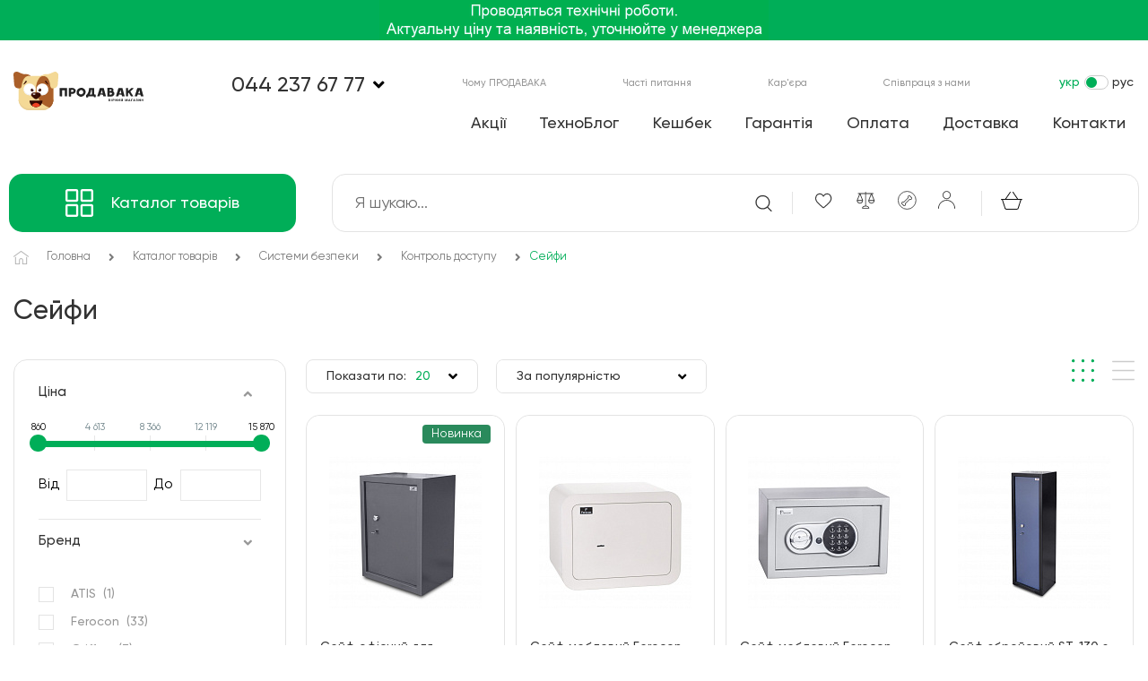

--- FILE ---
content_type: text/html; charset=UTF-8
request_url: https://prodavaka.ua/catalog/seyfi/
body_size: 63431
content:
<!DOCTYPE html>
<html lang="uk">
<head>
    <!-- Google Tag Manager -->
<script data-skip-moving="true">(function(w,d,s,l,i){w[l]=w[l]||[];w[l].push({'gtm.start':
            new Date().getTime(),event:'gtm.js'});var f=d.getElementsByTagName(s)[0],
        j=d.createElement(s),dl=l!='dataLayer'?'&l='+l:'';j.async=true;j.src=
        'https://www.googletagmanager.com/gtm.js?id='+i+dl;f.parentNode.insertBefore(j,f);
    })(window,document,'script','dataLayer','GTM-PK2BLWF');</script>
<!-- End Google Tag Manager -->    <!--    <meta charset="utf-8">-->
    <meta name="viewport" content="width=device-width, initial-scale=1.0, shrink-to-fit=no">

    <meta http-equiv="Content-Type" content="text/html; charset=UTF-8" />
<meta name="robots" content="index, follow" />
<meta name="keywords" content="Сейфи" />
<meta name="description" content="Сейфи, купити в розділі Контроль доступу ⚡ Доставка Сейфи по Києву та Україні ☎ (044) 237-67-77 ➥ Інтернет-магазин ☝ Prodavaka.ua" />
<link href="/bitrix/js/main/core/css/core.min.css?15847134832854" type="text/css" rel="stylesheet" />

<script type="text/javascript" data-skip-moving="true">(function(w, d, n) {var cl = "bx-core";var ht = d.documentElement;var htc = ht ? ht.className : undefined;if (htc === undefined || htc.indexOf(cl) !== -1){return;}var ua = n.userAgent;if (/(iPad;)|(iPhone;)/i.test(ua)){cl += " bx-ios";}else if (/Android/i.test(ua)){cl += " bx-android";}cl += (/(ipad|iphone|android|mobile|touch)/i.test(ua) ? " bx-touch" : " bx-no-touch");cl += w.devicePixelRatio && w.devicePixelRatio >= 2? " bx-retina": " bx-no-retina";var ieVersion = -1;if (/AppleWebKit/.test(ua)){cl += " bx-chrome";}else if ((ieVersion = getIeVersion()) > 0){cl += " bx-ie bx-ie" + ieVersion;if (ieVersion > 7 && ieVersion < 10 && !isDoctype()){cl += " bx-quirks";}}else if (/Opera/.test(ua)){cl += " bx-opera";}else if (/Gecko/.test(ua)){cl += " bx-firefox";}if (/Macintosh/i.test(ua)){cl += " bx-mac";}ht.className = htc ? htc + " " + cl : cl;function isDoctype(){if (d.compatMode){return d.compatMode == "CSS1Compat";}return d.documentElement && d.documentElement.clientHeight;}function getIeVersion(){if (/Opera/i.test(ua) || /Webkit/i.test(ua) || /Firefox/i.test(ua) || /Chrome/i.test(ua)){return -1;}var rv = -1;if (!!(w.MSStream) && !(w.ActiveXObject) && ("ActiveXObject" in w)){rv = 11;}else if (!!d.documentMode && d.documentMode >= 10){rv = 10;}else if (!!d.documentMode && d.documentMode >= 9){rv = 9;}else if (d.attachEvent && !/Opera/.test(ua)){rv = 8;}if (rv == -1 || rv == 8){var re;if (n.appName == "Microsoft Internet Explorer"){re = new RegExp("MSIE ([0-9]+[\.0-9]*)");if (re.exec(ua) != null){rv = parseFloat(RegExp.$1);}}else if (n.appName == "Netscape"){rv = 11;re = new RegExp("Trident/.*rv:([0-9]+[\.0-9]*)");if (re.exec(ua) != null){rv = parseFloat(RegExp.$1);}}}return rv;}})(window, document, navigator);</script>


<link href="/bitrix/js/ui/fonts/opensans/ui.font.opensans.min.css?15847134871861" type="text/css"  rel="stylesheet" />
<link href="/bitrix/js/main/popup/dist/main.popup.bundle.min.css?158792272823459" type="text/css"  rel="stylesheet" />
<link href="/bitrix/cache/css/s1/main/page_94f3b5bb2e5198e3c0cd899b1988892e/page_94f3b5bb2e5198e3c0cd899b1988892e_v1.css?17693046598192" type="text/css"  rel="stylesheet" />
<link href="/bitrix/cache/css/s1/main/template_02db907f87c0d95a829c68a92ba8bd84/template_02db907f87c0d95a829c68a92ba8bd84_v1.css?17693046481727526" type="text/css"  data-template-style="true" rel="stylesheet" />







<link rel="alternate" hreflang="x-default" href="https://prodavaka.ua/catalog/seyfi/"/>
<link rel="alternate" hreflang="uk" href="https://prodavaka.ua/catalog/seyfi/"/>
<link rel="alternate" hreflang="ru" href="https://prodavaka.ua/ru/catalog/seyfi/"/>
<link rel="canonical" href="https://prodavaka.ua/catalog/seyfi/"/>



<meta property="og:locale" content="uk_UA" />
<meta property="og:type" content="website" />
<meta property="og:title" content="Купити Сейфи – Контроль доступу, фото, ціна в Києві, в інтернет-магазині Prodavaka" />
<meta property="og:description" content="Сейфи, купити в розділі Контроль доступу ⚡ Доставка Сейфи по Києву та Україні ☎ (044) 237-67-77 ➥ Інтернет-магазин ☝ Prodavaka.ua" />
<meta property="og:url" content="https://prodavaka.ua/catalog/seyfi/" />
<meta property="og:image" content="https://prodavaka.ua/upload/iblock/618/sejfy.jpg" />
<meta property="og:site_name" content="prodavaka.ua" />
<meta property="twitter:card" content="summary" />
<meta property="twitter:description" content="Сейфи, купити в розділі Контроль доступу ⚡ Доставка Сейфи по Києву та Україні ☎ (044) 237-67-77 ➥ Інтернет-магазин ☝ Prodavaka.ua" />
<meta property="twitter:title" content="Купити Сейфи – Контроль доступу, фото, ціна в Києві, в інтернет-магазині Prodavaka" />
<meta property="twitter:image" content="https://prodavaka.ua/upload/iblock/618/sejfy.jpg" />
<meta property="twitter:url" content="https://prodavaka.ua/catalog/seyfi/" />
<meta property="twitter:domain" content="prodavaka.ua" />
    <title>Купити Сейфи – Контроль доступу, фото, ціна в Києві, в інтернет-магазині Prodavaka</title>
</head>
<body >
<!-- Google Tag Manager (noscript) -->
<noscript>
    <iframe src="https://www.googletagmanager.com/ns.html?id=GTM-PK2BLWF"
            height="0" width="0" style="display:none;visibility:hidden"></iframe>
</noscript>
<!-- End Google Tag Manager (noscript) -->
<header id="header" class="">

        <div class="top-banner-wrapper">
        <div class="top-banner_links" data-slider="auto-init"             data-params='{"slidesToShow":1,"infinite":true,"dots":false,"fade":true,"responsive":[{"breakpoint":1200,"settings":{"slidesToScroll":1}},{"breakpoint":768,"settings":{"slidesToShow":1}},{"breakpoint":568,"settings":{"slidesToShow":1}},{"breakpoint":320,"settings":{"slidesToShow":1}}]}'>
                            <div class="container top-banner slide-container" style="background-color:#00AE58;">
                    <div class="top-banner_offer">
                        <a href="javascript:void(0);"
                                                      class="top-banner_offer">
                            <img alt="Проводятся технические работы. Актуальную цену и наличие уточняйте у менеджера"
                                 title="Проводятся технические работы. Актуальную цену и наличие уточняйте у менеджера"
                                 src="/local/templates/main/images/loader_128.gif"
                                 data-src="/upload/iblock/851/banner_zakazu_ne_prinimautcia_mob_ua.jpg"
                                 class="top-banner_img lazy-img">
                        </a>
                    </div>
                </div>
                            <div class="container top-banner slide-container" style="background-color:#000000;">
                    <div class="top-banner_offer">
                        <a href="/product/ruchniy-zakidniy-vognegasnik-fire-stopper/"
                                                      class="top-banner_offer">
                            <img alt="Fire Stopper"
                                 title="Fire Stopper"
                                 src="/local/templates/main/images/loader_128.gif"
                                 data-src="/upload/iblock/ab1/banner_Fire-Stopper_1600x90.jpg"
                                 class="top-banner_img lazy-img">
                        </a>
                    </div>
                </div>
                            <div class="container top-banner slide-container" style="background-color:#c98b24;">
                    <div class="top-banner_offer">
                        <a href="/catalog/gazovi-baloni/"
                                                      class="top-banner_offer">
                            <img alt="Газовые баллоны"
                                 title="Газовые баллоны"
                                 src="/local/templates/main/images/loader_128.gif"
                                 data-src="/upload/iblock/b5f/gazovue_balonu_1600x90.jpg"
                                 class="top-banner_img lazy-img">
                        </a>
                    </div>
                </div>
                            <div class="container top-banner slide-container" style="background-color:#ffd800;">
                    <div class="top-banner_offer">
                        <a href="/catalog/bloki-zhivlennya/f/brand-is-remax/"
                                                      class="top-banner_offer">
                            <img alt="Повербанк"
                                 title="Повербанк"
                                 src="/local/templates/main/images/loader_128.gif"
                                 data-src="/upload/iblock/4f1/Power_banks_ukr_1600x90.jpg"
                                 class="top-banner_img lazy-img">
                        </a>
                    </div>
                </div>
                    </div>
    </div>
        <div class="main-header">
        <div class="container">
            <div class="logo">
                <a href="/">
                    <span class="logo_static">
<!--    <svg width="553" height="167" viewBox="0 0 553 167" fill="none" xmlns="http://www.w3.org/2000/svg">-->
<!--<path class="fff" d="M227.782 93.0489C227.744 95.1949 227.706 97.3419 227.669 99.4879C227.631 100.467 227.641 101.361 227.697 102.171C227.754 102.982 227.801 103.876 227.838 104.854C227.838 105.419 227.772 105.786 227.64 105.956C227.508 106.125 227.179 106.229 226.652 106.267C225.409 106.343 224.175 106.418 222.952 106.493C221.728 106.568 220.495 106.624 219.252 106.662C218.536 106.699 218.179 106.266 218.179 105.363C218.179 103.932 218.188 102.605 218.207 101.381C218.226 100.158 218.235 98.8299 218.235 97.3989C218.235 95.0269 218.244 92.6829 218.263 90.3669C218.281 88.0509 218.272 85.7259 218.235 83.3909C218.235 82.3739 218.215 81.6399 218.178 81.1879C218.14 80.7359 218.027 80.4259 217.839 80.2559C217.65 80.0869 217.331 80.0119 216.879 80.0299C216.427 80.0499 215.787 80.0399 214.959 80.0019C213.866 79.9649 212.775 79.9369 211.683 79.9169C210.59 79.8979 209.498 79.9079 208.407 79.9449C207.691 79.9449 207.249 80.0299 207.08 80.1989C206.911 80.3679 206.826 80.7729 206.826 81.4129V91.2979C206.863 93.4829 206.891 95.6669 206.911 97.8499C206.93 100.034 206.958 102.219 206.995 104.402C206.995 104.591 206.975 104.741 206.939 104.854C206.901 105.344 206.863 105.721 206.826 105.984C206.788 106.248 206.694 106.436 206.544 106.549C206.393 106.662 206.186 106.727 205.922 106.747C205.658 106.766 205.281 106.775 204.793 106.775C203.738 106.737 202.684 106.709 201.63 106.691C200.575 106.671 199.521 106.606 198.467 106.493C197.638 106.418 197.13 106.258 196.942 106.013C196.753 105.768 196.66 105.232 196.66 104.403V78.9839V71.4709C196.66 70.9439 196.716 70.6429 196.829 70.5669C196.942 70.4919 197.281 70.4739 197.846 70.5109C199.654 70.5869 201.433 70.6149 203.184 70.5959C204.935 70.5769 206.714 70.5679 208.522 70.5679C211.007 70.6059 213.436 70.5679 215.808 70.4549C218.181 70.3419 220.572 70.3419 222.982 70.4549C223.584 70.4549 224.168 70.4649 224.733 70.4829C225.298 70.5029 225.881 70.5109 226.484 70.5109C227.049 70.5109 227.397 70.5669 227.529 70.6809C227.66 70.7939 227.727 71.1329 227.727 71.6979V76.9509C227.727 77.7419 227.736 78.6829 227.755 79.7749C227.774 80.8679 227.792 81.9209 227.811 82.9379C227.829 83.9549 227.876 85.1609 227.953 86.5529C227.875 88.7369 227.819 90.9019 227.782 93.0489Z" fill="#222222"/>-->
<!--<path class="fff" d="M235.463 79.2099C235.5 77.8539 235.528 76.6599 235.548 75.6239C235.566 74.5879 235.594 73.4119 235.632 72.0939C235.632 71.7179 235.641 71.4159 235.66 71.1899C235.679 70.9639 235.744 70.7949 235.858 70.6819C235.971 70.5689 236.131 70.4939 236.338 70.4559C236.545 70.4189 236.837 70.3809 237.214 70.3429C237.515 70.3059 237.807 70.2959 238.09 70.3149C238.373 70.3349 238.664 70.3429 238.965 70.3429C239.379 70.3429 239.812 70.3339 240.264 70.3149C240.716 70.2959 241.148 70.2869 241.563 70.2869C241.826 70.2869 242.259 70.2779 242.862 70.2589C243.464 70.2409 244.105 70.2019 244.782 70.1459C245.46 70.0889 246.11 70.0519 246.731 70.0329C247.353 70.0139 247.794 70.0049 248.059 70.0049C248.812 70.0809 249.546 70.1469 250.262 70.2029C250.977 70.2599 251.693 70.3259 252.408 70.4009C254.103 70.5899 255.637 71.0599 257.012 71.8129C258.386 72.5669 259.714 73.4509 260.994 74.4679C261.182 74.6189 261.342 74.7699 261.474 74.9199C261.605 75.0709 261.765 75.2399 261.954 75.4279C262.858 76.2569 263.526 77.0749 263.959 77.8849C264.391 78.6949 264.645 79.5329 264.721 80.3989C264.796 81.2659 264.739 82.1699 264.552 83.1099C264.363 84.0519 264.1 85.0869 263.761 86.2169C262.97 88.7399 261.841 90.6979 260.372 92.0919C258.903 93.4859 256.983 94.5399 254.611 95.2549C253.292 95.6689 251.965 95.9139 250.629 95.9889C249.292 96.0649 247.927 96.0649 246.534 95.9889C245.667 95.9139 245.14 95.9609 244.953 96.1309C244.765 96.2999 244.651 96.8189 244.614 97.6839C244.576 98.9649 244.567 100.245 244.586 101.525C244.605 102.806 244.614 104.087 244.614 105.366C244.614 106.12 244.52 106.59 244.332 106.778C244.143 106.966 243.654 107.041 242.863 107.004C241.808 106.966 240.763 106.928 239.728 106.891C238.692 106.853 237.628 106.815 236.537 106.778C235.821 106.74 235.444 106.308 235.407 105.479C235.369 104.462 235.351 103.445 235.351 102.429C235.351 101.412 235.351 100.396 235.351 99.3789V87.9689C235.351 86.6889 235.351 85.5969 235.351 84.6929C235.351 83.7899 235.36 82.8389 235.379 81.8409C235.397 80.8389 235.425 79.9639 235.463 79.2099ZM247.155 78.5599C246.816 78.5789 246.496 78.5879 246.195 78.5879C245.856 78.6259 245.583 78.7099 245.376 78.8419C245.168 78.9749 245.046 79.2289 245.009 79.6049C245.009 80.6979 244.999 81.8269 244.981 82.9939C244.961 84.1609 244.934 85.2909 244.896 86.3829C244.896 86.9479 245.197 87.2679 245.8 87.3429C247.155 87.4939 248.473 87.4849 249.754 87.3149C251.034 87.1449 252.277 86.7409 253.482 86.0999C254.16 85.7239 254.686 85.2339 255.064 84.6319C255.365 84.1799 255.553 83.6429 255.629 83.0219C255.704 82.3999 255.648 81.8079 255.46 81.2429C255.271 80.6779 254.97 80.1799 254.556 79.7459C254.141 79.3139 253.595 79.0399 252.918 78.9269C252.504 78.8519 252.033 78.7859 251.506 78.7289C250.978 78.6719 250.461 78.6259 249.953 78.5879C249.445 78.5509 248.832 78.5309 248.117 78.5309C247.814 78.5319 247.494 78.5419 247.155 78.5599Z" fill="#222222"/>-->
<!--<path class="fff" d="M306.802 88.2475C306.726 89.9795 306.351 91.8155 305.673 93.7545C304.995 95.6945 304.034 97.6055 302.792 99.4875C301.473 101.408 299.911 102.953 298.103 104.119C296.295 105.287 294.356 106.265 292.285 107.057C291.682 107.283 291.032 107.471 290.336 107.622C289.639 107.772 288.933 107.876 288.218 107.933C287.502 107.99 286.796 107.998 286.1 107.961C285.403 107.923 284.753 107.829 284.151 107.678C283.473 107.527 282.607 107.235 281.553 106.802C280.498 106.37 279.368 105.823 278.164 105.164C276.958 104.505 275.754 103.723 274.549 102.82C273.343 101.916 272.252 100.9 271.273 99.7695C270.406 98.7525 269.758 97.6325 269.324 96.4085C268.891 95.1855 268.638 93.8945 268.561 92.5395C268.448 90.5055 268.533 88.5105 268.815 86.5525C269.097 84.5945 269.672 82.6745 270.538 80.7905C270.99 79.8115 271.592 78.7855 272.346 77.7125C273.099 76.6395 274.059 75.6135 275.227 74.6335C276.394 73.6545 277.787 72.7515 279.407 71.9225C281.026 71.0945 282.946 70.4165 285.168 69.8885C286.26 69.6625 287.493 69.5695 288.868 69.6065C290.243 69.6445 291.645 69.8515 293.077 70.2275C294.131 70.4915 295.195 70.9055 296.268 71.4705C297.341 72.0355 298.348 72.6565 299.29 73.3345C300.231 74.0125 301.06 74.6995 301.775 75.3955C302.49 76.0925 303.055 76.7045 303.47 77.2315C304.637 78.7375 305.474 80.3575 305.984 82.0885C306.492 83.8235 306.765 85.8755 306.802 88.2475ZM286.919 97.7935C287.936 97.8315 288.849 97.7845 289.659 97.6525C290.468 97.5215 291.249 97.2485 292.003 96.8335C293.923 95.6285 295.297 94.1415 296.126 92.3715C296.954 90.6025 297.162 88.6065 296.748 86.3845C296.559 85.2925 296.173 84.2945 295.59 83.3905C295.006 82.4865 294.281 81.7155 293.416 81.0745C292.549 80.4345 291.599 79.9645 290.564 79.6625C289.528 79.3615 288.464 79.2865 287.373 79.4365C286.28 79.5875 285.235 79.8235 284.238 80.1425C283.239 80.4625 282.383 81.0565 281.668 81.9215C280.275 83.5035 279.315 85.2255 278.787 87.0905C278.26 88.9545 278.279 90.9595 278.844 93.1065C278.957 93.4835 279.154 93.8595 279.437 94.2355C279.719 94.6125 280.011 94.9325 280.312 95.1955C281.329 96.0245 282.392 96.6835 283.503 97.1725C284.613 97.6625 285.752 97.8695 286.919 97.7935Z" fill="#222222"/>-->
<!--<path class="fff" d="M343.234 96.3816C343.271 97.1356 343.356 97.5956 343.488 97.7656C343.62 97.9346 344.062 98.0396 344.815 98.0766C345.304 98.1146 345.785 98.1326 346.255 98.1326C346.725 98.1326 347.188 98.1526 347.639 98.1896C348.204 98.1896 348.6 98.2656 348.825 98.4156C349.051 98.5665 349.221 98.9056 349.334 99.4326C349.371 99.6586 349.39 99.8846 349.39 100.111C349.39 100.337 349.39 100.545 349.39 100.733C349.39 101.976 349.4 103.218 349.418 104.461C349.436 105.703 349.446 106.946 349.446 108.188C349.446 108.414 349.446 108.63 349.446 108.838C349.446 109.045 349.426 109.261 349.389 109.487C349.277 110.127 348.862 110.447 348.147 110.447C347.356 110.447 346.556 110.456 345.747 110.475C344.936 110.494 344.137 110.503 343.347 110.503C342.593 110.503 342.274 110.126 342.386 109.374V109.205C342.386 108.564 342.366 108.075 342.329 107.736C342.292 107.397 342.197 107.143 342.047 106.973C341.897 106.803 341.652 106.7 341.313 106.662C340.974 106.624 340.503 106.605 339.901 106.605C339.45 106.605 338.659 106.595 337.529 106.577C336.399 106.557 335.1 106.539 333.632 106.52C332.163 106.501 330.611 106.483 328.972 106.463C327.334 106.444 325.789 106.435 324.34 106.435C322.89 106.435 321.619 106.435 320.527 106.435C319.434 106.435 318.7 106.454 318.324 106.492C318.174 106.529 318.022 106.642 317.873 106.831C317.722 107.019 317.627 107.207 317.59 107.396C317.515 107.81 317.486 108.318 317.506 108.921C317.525 109.523 317.534 110.031 317.534 110.446C317.534 110.672 317.486 110.878 317.392 111.067C317.297 111.255 317.1 111.35 316.799 111.35C315.819 111.387 314.783 111.425 313.692 111.463C312.6 111.5 311.565 111.5 310.586 111.463C310.06 111.463 309.721 111.368 309.569 111.18C309.419 110.992 309.325 110.634 309.287 110.107C309.212 108.449 309.193 106.811 309.23 105.192C309.268 103.573 309.25 101.936 309.173 100.278C309.136 99.7505 309.183 99.4216 309.315 99.2896C309.447 99.1576 309.777 99.1296 310.303 99.2046C311.131 99.3176 311.809 99.0166 312.336 98.3006C312.863 97.6226 313.381 96.9646 313.89 96.3236C314.398 95.6836 314.859 94.9876 315.274 94.2336C316.102 92.7656 316.846 91.2686 317.505 89.7436C318.163 88.2186 318.681 86.6276 319.058 84.9706C319.133 84.6316 319.285 84.0386 319.51 83.1916C319.735 82.3446 319.962 81.4216 320.188 80.4236C320.414 79.4266 320.602 78.4566 320.753 77.5146C320.902 76.5736 320.979 75.8206 320.979 75.2556C320.941 74.5026 320.969 73.8146 321.064 73.1936C321.157 72.5726 321.223 71.8856 321.261 71.1316C321.298 70.4166 321.675 70.0776 322.391 70.1146C324.236 70.1146 326.062 70.1056 327.869 70.0866C329.677 70.0676 331.484 70.0776 333.292 70.1146C336.003 70.1146 338.695 70.1716 341.369 70.2846C342.009 70.3226 342.394 70.4166 342.527 70.5666C342.659 70.7176 342.724 71.1126 342.724 71.7536C342.724 72.4686 342.733 73.4766 342.752 74.7746C342.771 76.0736 342.799 77.5246 342.837 79.1246C342.874 80.7256 342.912 82.3916 342.95 84.1236C342.987 85.8556 343.015 87.5126 343.034 89.0936C343.052 90.6756 343.081 92.1156 343.119 93.4146C343.158 94.7156 343.196 95.7036 343.234 96.3816ZM333.631 88.7566C333.631 87.4016 333.611 86.2346 333.574 85.2546C333.536 84.2756 333.508 83.2406 333.489 82.1486C333.47 81.0566 333.442 80.0966 333.405 79.2676C333.405 79.0796 333.367 78.8716 333.292 78.6466C333.216 78.4206 333.141 78.3076 333.066 78.3076C332.651 78.2706 332.227 78.2506 331.794 78.2506C331.361 78.2506 330.938 78.2886 330.523 78.3636C330.184 78.4396 330.023 78.6096 330.043 78.8716C330.062 79.1356 330.052 79.3996 330.015 79.6626C329.94 80.2656 329.883 80.8116 329.846 81.3006C329.808 81.7906 329.751 82.3556 329.676 82.9946C329.374 85.4426 328.858 87.8516 328.123 90.2246C327.389 92.5976 326.419 94.8756 325.214 97.0596C325.176 97.1726 325.138 97.2766 325.101 97.3706C325.063 97.4646 325.025 97.5685 324.989 97.6815C324.876 97.9075 324.866 98.0866 324.961 98.2186C325.054 98.3506 325.215 98.4165 325.441 98.4165C326.608 98.4165 327.879 98.3976 329.254 98.3596C330.629 98.3225 331.9 98.2846 333.068 98.2466C333.708 98.2466 334.028 97.9266 334.028 97.2866C334.028 96.9476 334.028 96.6186 334.028 96.2986C334.028 95.9786 334.008 95.6486 333.971 95.3096C333.895 94.2176 333.839 93.1266 333.802 92.0336C333.763 90.9406 333.707 89.8486 333.631 88.7566Z" fill="#222222"/>-->
<!--<path class="fff" d="M370.403 98.8674C369.988 98.8674 369.678 98.8874 369.47 98.9244C369.263 98.9624 369.093 99.0284 368.962 99.1224C368.829 99.2164 368.716 99.3764 368.623 99.6024C368.528 99.8284 368.425 100.13 368.313 100.506C368.123 101.184 367.917 101.853 367.691 102.511C367.465 103.17 367.258 103.838 367.07 104.516C366.806 105.797 366.053 106.436 364.81 106.436C363.455 106.511 362.108 106.549 360.772 106.549C359.435 106.549 358.088 106.568 356.733 106.605C356.13 106.605 355.923 106.304 356.112 105.701C357.015 102.99 357.91 100.27 358.795 97.5394C359.68 94.8094 360.556 92.0704 361.422 89.3204C361.949 87.6634 362.439 86.0164 362.891 84.3784C363.343 82.7404 363.831 81.0934 364.36 79.4364C364.736 78.3074 365.123 77.1774 365.517 76.0474C365.913 74.9184 366.28 73.7694 366.619 72.6024C366.846 71.8494 367.184 71.3224 367.636 71.0204C368.088 70.7194 368.654 70.5684 369.331 70.5684C370.121 70.6064 370.902 70.6344 371.675 70.6534C372.446 70.6734 373.209 70.6814 373.963 70.6814C374.828 70.6814 375.695 70.6724 376.561 70.6534C377.427 70.6354 378.292 70.6254 379.16 70.6254C379.649 70.6254 380.129 70.6164 380.6 70.5974C381.07 70.5784 381.55 70.5694 382.04 70.5694C382.491 70.5694 382.849 70.5894 383.113 70.6264C383.376 70.6644 383.583 70.7394 383.734 70.8524C383.884 70.9654 384.006 71.1444 384.101 71.3894C384.195 71.6344 384.298 71.9824 384.412 72.4344C385.165 75.3714 385.918 78.2994 386.672 81.2174C387.424 84.1364 388.196 87.0634 388.987 90.0004C389.589 92.2234 390.202 94.4064 390.823 96.5524C391.444 98.6984 392.074 100.865 392.715 103.048C392.942 103.952 393.101 104.639 393.195 105.11C393.289 105.581 393.27 105.929 393.138 106.155C393.006 106.381 392.742 106.503 392.348 106.522C391.953 106.541 391.377 106.531 390.624 106.494C389.344 106.494 388.073 106.475 386.811 106.437C385.549 106.4 384.278 106.362 382.998 106.324C382.32 106.287 381.925 105.948 381.812 105.307C381.737 104.742 381.643 104.168 381.53 103.584C381.417 103.001 381.304 102.426 381.191 101.861C381.115 101.56 381.041 101.277 380.965 101.014C380.889 100.751 380.814 100.469 380.738 100.167C380.549 99.4144 380.097 99.0374 379.383 99.0374C378.894 99.0754 378.413 99.0854 377.943 99.0654C377.472 99.0464 377.011 99.0374 376.559 99.0374C375.656 99.0004 374.883 98.9724 374.244 98.9534C373.603 98.9344 372.926 98.9164 372.21 98.8964C371.495 98.8764 370.891 98.8674 370.403 98.8674ZM376.107 79.3234C376.032 79.2104 375.919 79.3334 375.768 79.6904C375.618 80.0484 375.504 80.2834 375.429 80.3964L373.905 84.9714C373.49 86.1774 373.057 87.4004 372.605 88.6424C372.154 89.8854 371.72 91.1274 371.306 92.3704C371.117 92.8984 371.089 93.2374 371.221 93.3874C371.353 93.5384 371.701 93.6134 372.266 93.6134C373.17 93.6514 374.074 93.6704 374.978 93.6704C375.881 93.6704 376.786 93.6704 377.689 93.6704C378.404 93.6334 378.819 93.5484 378.931 93.4164C379.044 93.2854 379.006 92.8424 378.819 92.0894C378.517 90.5454 378.198 89.0204 377.859 87.5134C377.519 86.0084 377.18 84.4824 376.841 82.9384C376.766 82.6754 376.7 82.3364 376.644 81.9214C376.587 81.5074 376.521 81.1124 376.447 80.7354C376.371 80.3594 376.305 80.0294 376.249 79.7464C376.192 79.4644 376.144 79.3234 376.107 79.3234Z" fill="#222222"/>-->
<!--<path class="fff" d="M422.932 85.1982C423.459 85.3862 423.93 85.5742 424.344 85.7622C424.758 85.9512 425.172 86.1392 425.587 86.3272C425.926 86.4782 426.302 86.7792 426.717 87.2312C427.131 87.6832 427.517 88.2862 427.874 89.0392C428.231 89.7922 428.533 90.7052 428.778 91.7782C429.022 92.8512 429.145 94.0662 429.145 95.4222C429.145 96.5142 428.881 97.6062 428.354 98.6982C427.827 99.7912 427.159 100.816 426.349 101.777C425.539 102.737 424.645 103.584 423.665 104.319C422.685 105.054 421.745 105.59 420.841 105.929C419.486 106.457 418.102 106.813 416.69 107.002C415.278 107.19 413.856 107.303 412.425 107.341C412.349 107.341 412.275 107.331 412.199 107.313C412.123 107.294 412.048 107.303 411.972 107.341C411.331 107.416 410.4 107.445 409.176 107.426C407.952 107.406 406.719 107.378 405.477 107.341C404.008 107.303 402.463 107.265 400.845 107.228C400.581 107.228 400.355 107.19 400.167 107.115C399.978 107.039 399.809 106.946 399.658 106.833C399.508 106.72 399.394 106.551 399.319 106.325C399.13 105.685 399.037 105.064 399.037 104.461C398.999 101.486 398.98 98.5212 398.98 95.5642C398.98 92.6082 398.98 89.6432 398.98 86.6682C398.98 85.0122 398.989 83.3742 399.008 81.7542C399.027 80.1352 399.036 78.4972 399.036 76.8402C399.073 75.7482 399.083 74.6652 399.064 73.5922C399.044 72.5192 398.998 71.4372 398.922 70.3442C398.922 69.7792 399.149 69.4962 399.6 69.4962C402.01 69.4592 404.279 69.4212 406.407 69.3832C408.534 69.3462 410.803 69.3462 413.214 69.3832C414.08 69.3832 414.937 69.4772 415.784 69.6652C416.631 69.8542 417.487 70.0612 418.353 70.2872C419.445 70.5892 420.443 71.0692 421.347 71.7272C422.25 72.3862 423.078 73.1492 423.832 74.0152C424.284 74.5802 424.604 75.2772 424.792 76.1052C424.942 76.8592 425.055 77.6022 425.131 78.3362C425.206 79.0702 425.216 79.7762 425.159 80.4542C425.102 81.1322 424.962 81.8012 424.735 82.4592C424.509 83.1182 424.151 83.7502 423.662 84.3512C423.587 84.4642 423.493 84.5872 423.38 84.7182C423.271 84.8492 423.121 85.0102 422.932 85.1982ZM409.038 79.4932C409.038 80.5102 409.038 81.2912 409.038 81.8372C409.038 82.3832 409.15 82.7502 409.377 82.9382C409.603 83.1272 409.979 83.2022 410.507 83.1642C411.033 83.1272 411.843 83.0512 412.936 82.9382C413.387 82.8632 413.82 82.7402 414.235 82.5712C414.649 82.4022 415.063 82.2042 415.478 81.9782C416.004 81.6772 416.381 81.2722 416.607 80.7642C416.834 80.2552 416.926 79.7012 416.89 79.0982C416.852 78.4962 416.644 78.0162 416.268 77.6582C415.891 77.3002 415.44 77.0472 414.913 76.8962C414.461 76.7832 414 76.7082 413.529 76.6702C413.057 76.6332 412.578 76.5952 412.089 76.5572C411.637 76.5202 411.186 76.5202 410.734 76.5572C410.282 76.5952 409.848 76.6142 409.435 76.6142C409.359 77.1042 409.293 77.5842 409.237 78.0552C409.178 78.5232 409.113 79.0032 409.038 79.4932ZM409.207 94.9132V96.3812C409.132 97.1352 409.095 97.7002 409.095 98.0762C409.095 98.4532 409.179 98.7172 409.349 98.8672C409.518 99.0182 409.791 99.0932 410.168 99.0932C410.544 99.0932 411.071 99.1132 411.749 99.1502C412.879 99.2262 413.952 99.0752 414.969 98.6982C415.986 98.3222 416.946 97.8142 417.85 97.1732C419.356 96.1562 419.62 94.8392 418.641 93.2192C418.264 92.6542 417.737 92.1462 417.059 91.6942C415.966 90.9792 414.846 90.6122 413.699 90.5922C412.549 90.5732 411.373 90.6402 410.169 90.7902C409.792 90.8662 409.547 90.9972 409.435 91.1862C409.322 91.3742 409.265 91.6382 409.265 91.9762C409.265 92.2402 409.255 92.5322 409.237 92.8522C409.217 93.1722 409.209 93.4832 409.209 93.7842V94.9132H409.207Z" fill="#222222"/>-->
<!--<path class="fff" d="M449.82 98.8674C449.405 98.8674 449.094 98.8874 448.887 98.9244C448.68 98.9624 448.51 99.0284 448.379 99.1224C448.246 99.2164 448.133 99.3764 448.04 99.6024C447.945 99.8284 447.842 100.13 447.73 100.506C447.54 101.184 447.334 101.853 447.108 102.511C446.882 103.17 446.675 103.838 446.487 104.516C446.223 105.797 445.47 106.436 444.227 106.436C442.872 106.511 441.525 106.549 440.189 106.549C438.852 106.549 437.505 106.568 436.15 106.605C435.547 106.605 435.34 106.304 435.529 105.701C436.432 102.99 437.327 100.27 438.212 97.5394C439.097 94.8094 439.973 92.0704 440.839 89.3204C441.366 87.6634 441.856 86.0164 442.308 84.3784C442.76 82.7404 443.249 81.0934 443.777 79.4364C444.153 78.3074 444.54 77.1774 444.934 76.0474C445.33 74.9184 445.697 73.7694 446.036 72.6024C446.263 71.8494 446.601 71.3224 447.053 71.0204C447.505 70.7194 448.071 70.5684 448.748 70.5684C449.538 70.6064 450.319 70.6344 451.092 70.6534C451.864 70.6734 452.626 70.6814 453.38 70.6814C454.245 70.6814 455.112 70.6724 455.978 70.6534C456.844 70.6354 457.709 70.6254 458.577 70.6254C459.066 70.6254 459.546 70.6164 460.017 70.5974C460.487 70.5784 460.967 70.5694 461.457 70.5694C461.908 70.5694 462.266 70.5894 462.53 70.6264C462.793 70.6644 463 70.7394 463.151 70.8524C463.301 70.9654 463.423 71.1444 463.518 71.3894C463.612 71.6344 463.715 71.9824 463.829 72.4344C464.582 75.3714 465.335 78.2994 466.089 81.2174C466.841 84.1364 467.613 87.0634 468.404 90.0004C469.006 92.2234 469.619 94.4064 470.24 96.5524C470.861 98.6984 471.491 100.865 472.132 103.048C472.359 103.952 472.518 104.639 472.612 105.11C472.706 105.581 472.687 105.929 472.555 106.155C472.423 106.381 472.159 106.503 471.765 106.522C471.37 106.541 470.794 106.531 470.041 106.494C468.761 106.494 467.49 106.475 466.228 106.437C464.966 106.4 463.695 106.362 462.415 106.324C461.737 106.287 461.342 105.948 461.229 105.307C461.154 104.742 461.06 104.168 460.947 103.584C460.834 103.001 460.721 102.426 460.608 101.861C460.532 101.56 460.458 101.277 460.382 101.014C460.306 100.751 460.231 100.469 460.155 100.167C459.967 99.4144 459.514 99.0374 458.8 99.0374C458.311 99.0754 457.83 99.0854 457.36 99.0654C456.889 99.0464 456.428 99.0374 455.976 99.0374C455.073 99.0004 454.3 98.9724 453.661 98.9534C453.02 98.9344 452.343 98.9164 451.627 98.8964C450.912 98.8764 450.308 98.8674 449.82 98.8674ZM455.524 79.3234C455.449 79.2104 455.336 79.3334 455.185 79.6904C455.035 80.0484 454.921 80.2834 454.846 80.3964L453.322 84.9714C452.907 86.1774 452.474 87.4004 452.022 88.6424C451.571 89.8854 451.137 91.1274 450.723 92.3704C450.534 92.8984 450.506 93.2374 450.638 93.3874C450.77 93.5384 451.118 93.6134 451.683 93.6134C452.587 93.6514 453.491 93.6704 454.395 93.6704C455.298 93.6704 456.203 93.6704 457.106 93.6704C457.821 93.6334 458.236 93.5484 458.348 93.4164C458.461 93.2854 458.423 92.8424 458.236 92.0894C457.934 90.5454 457.615 89.0204 457.276 87.5134C456.936 86.0084 456.597 84.4824 456.258 82.9384C456.183 82.6754 456.117 82.3364 456.061 81.9214C456.004 81.5074 455.938 81.1124 455.864 80.7354C455.788 80.3594 455.722 80.0294 455.666 79.7464C455.609 79.4644 455.561 79.3234 455.524 79.3234Z" fill="#222222"/>-->
<!--<path class="fff" d="M478.288 72.0936C478.288 71.3406 478.391 70.8796 478.599 70.7096C478.805 70.5396 479.285 70.4366 480.039 70.3986C480.904 70.3986 481.733 70.3986 482.524 70.3986C483.314 70.3986 484.142 70.4186 485.009 70.4556C485.987 70.4936 486.647 70.7286 486.986 71.1616C487.325 71.5946 487.475 72.3196 487.438 73.3366C487.362 74.7296 487.353 76.1236 487.41 77.5166C487.467 78.9106 487.494 80.3036 487.494 81.6966C487.494 81.9606 487.569 82.1306 487.721 82.2046C487.87 82.2806 488.06 82.2426 488.285 82.0916C489.49 81.0376 490.685 79.9926 491.872 78.9566C493.058 77.9216 494.253 76.8576 495.459 75.7656C496.137 75.1636 496.852 74.4296 497.606 73.5626C498.359 72.6966 499.075 71.9436 499.752 71.3036C500.166 70.8896 500.599 70.6256 501.051 70.5126C501.503 70.3996 502.011 70.3626 502.576 70.3996C504.646 70.5126 506.736 70.5686 508.845 70.5686C509.146 70.5686 509.456 70.5886 509.777 70.6256C510.097 70.6636 510.314 70.8516 510.427 71.1906C510.653 71.9066 510.446 72.5276 509.805 73.0546C509.052 73.6956 508.281 74.4666 507.49 75.3706C506.699 76.2746 505.927 77.0656 505.174 77.7436C503.969 78.7986 502.792 79.8616 501.644 80.9346C500.496 82.0076 499.319 83.0716 498.114 84.1256C497.812 84.3896 497.587 84.5966 497.436 84.7466C497.286 84.8976 497.201 85.0386 497.182 85.1706C497.162 85.3026 497.191 85.4626 497.267 85.6506C497.342 85.8396 497.473 86.0836 497.662 86.3846C498.754 88.2676 499.846 90.1316 500.937 91.9766C502.029 93.8226 503.121 95.6676 504.213 97.5126C504.966 98.7186 505.71 99.8946 506.444 101.043C507.178 102.192 507.922 103.35 508.676 104.517C508.825 104.743 508.958 104.951 509.071 105.138C509.184 105.326 509.146 105.553 508.959 105.816C508.695 106.306 508.225 106.55 507.547 106.55C507.208 106.512 506.68 106.502 505.965 106.522C505.249 106.541 504.505 106.55 503.735 106.55C502.962 106.55 502.228 106.54 501.532 106.522C500.835 106.503 500.336 106.437 500.035 106.324C499.733 106.211 499.471 106.013 499.244 105.731C499.018 105.449 498.81 105.129 498.623 104.771C498.434 104.414 498.256 104.056 498.086 103.698C497.917 103.341 497.756 103.03 497.607 102.766C496.552 101.072 495.536 99.3676 494.556 97.6536C493.577 95.9406 492.598 94.2176 491.62 92.4846L490.942 91.4676C490.64 90.9786 490.301 90.9026 489.925 91.2416C489.586 91.5436 489.256 91.8546 488.936 92.1736C488.616 92.4936 488.287 92.8046 487.948 93.1056C487.646 93.3696 487.477 93.6706 487.44 94.0096C487.402 94.3486 487.383 94.6876 487.383 95.0266C487.383 96.4956 487.392 97.9546 487.411 99.4036C487.429 100.854 487.439 102.313 487.439 103.782V105.251C487.363 106.005 486.967 106.381 486.252 106.381C485.159 106.306 484.086 106.306 483.032 106.381C481.977 106.457 480.904 106.457 479.812 106.381C479.209 106.306 478.804 106.136 478.598 105.873C478.39 105.61 478.287 105.158 478.287 104.517C478.249 103.086 478.23 101.599 478.23 100.054C478.23 98.5106 478.23 97.0226 478.23 95.5916C478.23 94.3486 478.239 93.1066 478.258 91.8636C478.276 90.6206 478.286 89.3786 478.286 88.1356C478.248 88.1356 478.229 87.5526 478.229 86.3846C478.229 85.2176 478.229 83.7956 478.229 82.1196C478.229 80.4446 478.238 78.6836 478.257 76.8386C478.278 74.9936 478.288 73.4116 478.288 72.0936Z" fill="#222222"/>-->
<!--<path class="fff" d="M529.801 98.8674C529.386 98.8674 529.075 98.8874 528.868 98.9244C528.661 98.9624 528.491 99.0284 528.36 99.1224C528.227 99.2164 528.114 99.3764 528.021 99.6024C527.926 99.8284 527.823 100.13 527.71 100.506C527.521 101.184 527.314 101.853 527.088 102.511C526.862 103.17 526.655 103.838 526.467 104.516C526.203 105.797 525.45 106.436 524.207 106.436C522.851 106.511 521.505 106.549 520.169 106.549C518.832 106.549 517.485 106.568 516.13 106.605C515.527 106.605 515.32 106.304 515.509 105.701C516.412 102.99 517.307 100.27 518.192 97.5394C519.077 94.8094 519.953 92.0704 520.819 89.3204C521.346 87.6634 521.836 86.0164 522.288 84.3784C522.74 82.7404 523.228 81.0934 523.757 79.4364C524.133 78.3074 524.52 77.1774 524.914 76.0474C525.31 74.9184 525.677 73.7694 526.016 72.6024C526.243 71.8494 526.581 71.3224 527.033 71.0204C527.485 70.7194 528.051 70.5684 528.728 70.5684C529.518 70.6064 530.299 70.6344 531.072 70.6534C531.843 70.6734 532.606 70.6814 533.36 70.6814C534.225 70.6814 535.091 70.6724 535.958 70.6534C536.824 70.6354 537.69 70.6254 538.557 70.6254C539.046 70.6254 539.526 70.6164 539.997 70.5974C540.467 70.5784 540.947 70.5694 541.437 70.5694C541.888 70.5694 542.246 70.5894 542.51 70.6264C542.773 70.6644 542.98 70.7394 543.131 70.8524C543.281 70.9654 543.403 71.1444 543.498 71.3894C543.592 71.6344 543.695 71.9824 543.809 72.4344C544.562 75.3714 545.315 78.2994 546.069 81.2174C546.821 84.1364 547.593 87.0634 548.384 90.0004C548.986 92.2234 549.599 94.4064 550.22 96.5524C550.841 98.6984 551.471 100.865 552.112 103.048C552.339 103.952 552.498 104.639 552.593 105.11C552.687 105.581 552.668 105.929 552.536 106.155C552.404 106.381 552.14 106.503 551.746 106.522C551.351 106.541 550.775 106.531 550.022 106.494C548.742 106.494 547.471 106.475 546.209 106.437C544.947 106.4 543.676 106.362 542.396 106.324C541.718 106.287 541.323 105.948 541.209 105.307C541.134 104.742 541.04 104.168 540.927 103.584C540.814 103.001 540.701 102.426 540.588 101.861C540.512 101.56 540.438 101.277 540.362 101.014C540.286 100.751 540.211 100.469 540.135 100.167C539.947 99.4144 539.494 99.0374 538.78 99.0374C538.291 99.0754 537.81 99.0854 537.34 99.0654C536.869 99.0464 536.408 99.0374 535.956 99.0374C535.053 99.0004 534.28 98.9724 533.641 98.9534C533 98.9344 532.323 98.9164 531.607 98.8964C530.893 98.8764 530.29 98.8674 529.801 98.8674ZM535.505 79.3234C535.43 79.2104 535.317 79.3334 535.166 79.6904C535.016 80.0484 534.902 80.2834 534.827 80.3964L533.303 84.9714C532.888 86.1774 532.455 87.4004 532.003 88.6424C531.552 89.8854 531.118 91.1274 530.704 92.3704C530.515 92.8984 530.487 93.2374 530.619 93.3874C530.751 93.5384 531.1 93.6134 531.664 93.6134C532.568 93.6514 533.472 93.6704 534.376 93.6704C535.279 93.6704 536.184 93.6704 537.087 93.6704C537.802 93.6334 538.217 93.5484 538.329 93.4164C538.442 93.2854 538.404 92.8424 538.217 92.0894C537.915 90.5454 537.596 89.0204 537.257 87.5134C536.917 86.0084 536.578 84.4824 536.239 82.9384C536.164 82.6754 536.098 82.3364 536.042 81.9214C535.985 81.5074 535.919 81.1124 535.845 80.7354C535.769 80.3594 535.703 80.0294 535.647 79.7464C535.59 79.4644 535.543 79.3234 535.505 79.3234Z" fill="#222222"/>-->
<!--<path class="fff" d="M403.74 127.444V117.648H407.259C408.519 117.648 409.477 117.879 410.132 118.341C410.791 118.803 411.121 119.474 411.121 120.353C411.121 120.86 411.004 121.292 410.771 121.651C410.538 122.01 410.195 122.275 409.741 122.445C410.253 122.58 410.645 122.831 410.919 123.199C411.192 123.567 411.329 124.015 411.329 124.544C411.329 125.504 411.024 126.226 410.414 126.711C409.809 127.191 408.909 127.435 407.716 127.444H403.74ZM406.102 123.279V125.628H407.649C408.075 125.628 408.403 125.531 408.631 125.338C408.86 125.141 408.974 124.865 408.974 124.511C408.974 123.694 408.569 123.284 407.757 123.279H406.102ZM406.102 121.732H407.333C407.849 121.728 408.216 121.633 408.436 121.449C408.656 121.266 408.766 120.994 408.766 120.635C408.766 120.223 408.647 119.927 408.409 119.747C408.172 119.563 407.788 119.471 407.259 119.471H406.102V121.732Z" fill="#222222"/>-->
<!--<path class="fff" d="M417.493 127.444H415.138V117.648H417.493V127.444Z" fill="#222222"/>-->
<!--<path class="fff" d="M423.839 124.12V127.444H421.477V117.648H425.386C426.135 117.648 426.797 117.787 427.371 118.065C427.95 118.339 428.396 118.731 428.71 119.243C429.028 119.749 429.188 120.326 429.188 120.972C429.188 121.927 428.844 122.692 428.158 123.266C427.476 123.836 426.539 124.12 425.346 124.12H423.839ZM423.839 122.297H425.386C425.844 122.297 426.191 122.183 426.429 121.954C426.671 121.725 426.792 121.402 426.792 120.985C426.792 120.528 426.669 120.162 426.422 119.889C426.176 119.615 425.839 119.476 425.413 119.471H423.839V122.297Z" fill="#222222"/>-->
<!--<path class="fff" d="M440.983 127.444H438.635V123.353H435.156V127.444H432.795V117.648H435.156V121.537H438.635V117.648H440.983V127.444Z" fill="#222222"/>-->
<!--<path class="fff" d="M450.571 117.648H452.933V127.444H450.571V121.268L447.053 127.444H444.691V117.648H447.053V123.831L450.571 117.648Z" fill="#222222"/>-->
<!--<path class="fff" d="M462.467 117.648H464.829V127.444H462.467V121.268L458.949 127.444H456.587V117.648H458.949V123.831L462.467 117.648ZM463.214 115.011C463.214 115.625 462.988 116.123 462.535 116.504C462.082 116.886 461.478 117.076 460.725 117.076C459.971 117.076 459.368 116.886 458.915 116.504C458.462 116.123 458.236 115.625 458.236 115.011H459.776C459.776 115.28 459.859 115.491 460.025 115.643C460.196 115.791 460.429 115.865 460.725 115.865C461.021 115.865 461.25 115.793 461.411 115.65C461.577 115.502 461.66 115.289 461.66 115.011H463.214Z" fill="#222222"/>-->
<!--<path class="fff" d="M477.493 117.648L479.68 124.464L481.86 117.648H484.968V127.444H482.6V125.157L482.829 120.474L480.46 127.444H478.899L476.524 120.467L476.753 125.157V127.444H474.392V117.648H477.493Z" fill="#222222"/>-->
<!--<path class="fff" d="M494.503 125.614H491.267L490.701 127.444H488.178L491.771 117.648H493.991L497.611 127.444H495.075L494.503 125.614ZM491.832 123.791H493.938L492.881 120.393L491.832 123.791Z" fill="#222222"/>-->
<!--<path class="fff" d="M507.28 119.471H503.021V127.444H500.66V117.648H507.28V119.471Z" fill="#222222"/>-->
<!--<path class="fff" d="M514.877 125.614H511.641L511.076 127.444H508.553L512.146 117.648H514.366L517.986 127.444H515.449L514.877 125.614ZM512.206 123.791H514.312L513.256 120.393L512.206 123.791Z" fill="#222222"/>-->
<!--<path class="fff" d="M525.818 120.366C525.818 120.057 525.697 119.808 525.455 119.619C525.217 119.431 524.894 119.337 524.486 119.337C524.105 119.337 523.797 119.429 523.564 119.613C523.335 119.792 523.221 120.03 523.221 120.326H520.866C520.866 119.788 521.019 119.305 521.324 118.879C521.633 118.453 522.068 118.121 522.629 117.884C523.19 117.641 523.809 117.52 524.486 117.52C525.652 117.52 526.558 117.765 527.204 118.254C527.854 118.743 528.18 119.427 528.18 120.306C528.18 120.754 528.047 121.165 527.783 121.537C527.523 121.905 527.161 122.196 526.699 122.412C527.229 122.6 527.632 122.887 527.91 123.273C528.193 123.654 528.334 124.129 528.334 124.699C528.334 125.578 527.985 126.278 527.285 126.798C526.585 127.314 525.652 127.572 524.486 127.572C523.405 127.572 522.508 127.319 521.795 126.812C521.082 126.3 520.725 125.605 520.725 124.726H523.093C523.093 125.018 523.223 125.264 523.483 125.466C523.744 125.663 524.078 125.762 524.486 125.762C524.926 125.762 525.282 125.659 525.556 125.453C525.829 125.246 525.966 124.977 525.966 124.645C525.966 124.161 525.849 123.82 525.616 123.623C525.383 123.421 525.042 123.32 524.594 123.32H523.335V121.571H524.674C525.437 121.548 525.818 121.147 525.818 120.366Z" fill="#222222"/>-->
<!--<path class="fff" d="M537.815 117.648H540.177V127.444H537.815V121.268L534.296 127.444H531.935V117.648H534.296V123.831L537.815 117.648Z" fill="#222222"/>-->
<!--<path class="fff" d="M552.154 127.444H549.806V123.353H546.327V127.444H543.966V117.648H546.327V121.537H549.806V117.648H552.154V127.444Z" fill="#222222"/>-->
<!--<path d="M122.759 18.2354H68.6453C66.5496 18.2335 64.4562 18.3737 62.3795 18.6551C60.2432 18.9354 58.1294 19.3662 56.0538 19.9442C46.1364 22.6925 37.3939 28.6172 31.1665 36.8103C24.9391 45.0034 21.5705 55.0126 21.5769 65.3038V119.447C21.5756 125.627 22.7924 131.747 25.1577 137.457C27.523 143.166 30.9905 148.354 35.3618 152.722C39.7332 157.091 44.9227 160.555 50.6337 162.916C56.3447 165.278 62.4652 166.491 68.6453 166.486H122.799C135.274 166.486 147.239 161.53 156.06 152.709C164.882 143.887 169.837 131.923 169.837 119.447V65.3038C169.841 59.1207 168.626 52.9975 166.262 47.2845C163.897 41.5715 160.429 36.3807 156.057 32.0091C151.684 27.6374 146.493 24.1708 140.779 21.8073C135.065 19.4439 128.942 18.2301 122.759 18.2354Z" fill="#F4D996"/>-->
<!--<path d="M122.759 158.742H68.6454C62.4654 158.748 56.3449 157.535 50.6338 155.173C44.9228 152.811 39.7333 149.347 35.3619 144.979C30.9906 140.61 27.5231 135.423 25.1578 129.713C22.7925 124.004 21.5757 117.884 21.577 111.704V65.2051C21.577 65.2051 21.577 65.305 21.577 65.355V119.499C21.5823 125.674 22.8039 131.789 25.1721 137.493C27.5404 143.196 31.0089 148.378 35.3796 152.741C39.7503 157.104 44.9376 160.564 50.6454 162.923C56.3531 165.281 62.4696 166.492 68.6454 166.487H122.799C135.274 166.487 147.239 161.531 156.06 152.71C164.882 143.888 169.837 131.924 169.837 119.449V111.824C169.808 124.286 164.834 136.227 156.007 145.025C147.179 153.822 135.221 158.756 122.759 158.742Z" fill="#EACF94"/>-->
<!--<path d="M122.759 18.2354H118.072C100.134 34.8342 91.43 63.2052 97.7158 92.5555C104.701 125.164 128.085 149.147 154.588 154.144C159.39 149.741 163.225 144.387 165.847 138.423C168.469 132.458 169.821 126.013 169.817 119.497V65.3037C169.821 59.1224 168.607 53.0008 166.243 47.2891C163.88 41.5774 160.414 36.3875 156.044 32.0161C151.673 27.6448 146.484 24.1777 140.773 21.8131C135.062 19.4485 128.94 18.2327 122.759 18.2354Z" fill="#AA5F29"/>-->
<!--<path d="M139.774 94.8285C150.04 85.4939 150.795 69.6048 141.46 59.339C132.125 49.0733 116.236 48.3184 105.971 57.653C95.7048 66.9875 94.95 82.8767 104.285 93.1424C113.619 103.408 129.508 104.163 139.774 94.8285Z" fill="white"/>-->
<!--<path d="M111.746 72.7295C110.673 72.7293 109.616 72.9936 108.668 73.499C109.153 73.9621 109.451 74.5869 109.506 75.2551C109.561 75.9234 109.369 76.5885 108.966 77.1244C108.563 77.6603 107.978 78.0298 107.32 78.1628C106.663 78.2958 105.98 78.1831 105.401 77.8461C105.299 78.2987 105.249 78.7613 105.251 79.2251C105.251 80.5098 105.632 81.7657 106.345 82.8339C107.059 83.9021 108.074 84.7347 109.261 85.2263C110.447 85.718 111.753 85.8466 113.014 85.596C114.274 85.3453 115.431 84.7267 116.339 83.8182C117.248 82.9098 117.866 81.7524 118.117 80.4924C118.368 79.2323 118.239 77.9263 117.747 76.7394C117.256 75.5524 116.423 74.538 115.355 73.8242C114.287 73.1105 113.031 72.7295 111.746 72.7295Z" fill="#370C00"/>-->
<!--<path d="M74.4324 100.653C87.9139 97.3712 96.1827 83.7822 92.9012 70.3007C89.6198 56.8192 76.0307 48.5504 62.5492 51.8318C49.0677 55.1133 40.7989 68.7024 44.0804 82.1839C47.3618 95.6654 60.9509 103.934 74.4324 100.653Z" fill="white"/>-->
<!--<path d="M145.973 66.0439C147.672 72.1508 146.999 78.674 144.089 84.3056C141.18 89.9372 136.25 94.261 130.287 96.4101C124.324 98.5592 117.768 98.3748 111.935 95.8938C106.103 93.4129 101.423 88.8188 98.835 83.0325C99.7612 86.3633 101.365 89.467 103.546 92.1495C105.727 94.832 108.438 97.0356 111.509 98.6222C114.581 100.209 117.947 101.145 121.396 101.371C124.846 101.597 128.305 101.109 131.558 99.9365C134.81 98.7643 137.785 96.9335 140.298 94.5587C142.81 92.1838 144.805 89.316 146.158 86.1347C147.512 82.9534 148.193 79.527 148.162 76.07C148.13 72.613 147.385 69.1998 145.973 66.0439Z" fill="#EFEFEF"/>-->
<!--<path d="M45.5207 66.0439C43.8224 72.1508 44.4953 78.674 47.4045 84.3056C50.3137 89.9372 55.2441 94.261 61.2073 96.4101C67.1705 98.5592 73.7256 98.3748 79.5586 95.8938C85.3915 93.4129 90.0711 88.8188 92.659 83.0325C91.7328 86.3633 90.1291 89.467 87.9483 92.1495C85.7674 94.832 83.0565 97.0356 79.9849 98.6222C76.9134 100.209 73.5475 101.145 70.0978 101.371C66.648 101.597 63.1888 101.109 59.9364 99.9365C56.684 98.7643 53.7086 96.9335 51.1963 94.5587C48.6839 92.1838 46.6888 89.316 45.3356 86.1347C43.9825 82.9534 43.3005 79.527 43.3324 76.07C43.3642 72.613 44.1092 69.1998 45.5207 66.0439Z" fill="#EFEFEF"/>-->
<!--<path d="M79.6379 72.749C80.7115 72.7488 81.7686 73.0131 82.7158 73.5185C82.3155 73.8973 82.0388 74.3881 81.9219 74.9267C81.805 75.4653 81.8534 76.0266 82.0607 76.5373C82.268 77.0479 82.6245 77.4842 83.0837 77.7889C83.543 78.0937 84.0834 78.2527 84.6345 78.2453C85.1169 78.2453 85.5902 78.114 86.0036 77.8656C86.1039 78.3184 86.1542 78.7809 86.1535 79.2447C86.1535 80.5294 85.7725 81.7852 85.0588 82.8534C84.345 83.9216 83.3306 84.7542 82.1436 85.2458C80.9567 85.7375 79.6507 85.8661 78.3906 85.6155C77.1306 85.3648 75.9732 84.7462 75.0648 83.8378C74.1563 82.9293 73.5377 81.7719 73.287 80.5119C73.0364 79.2519 73.165 77.9458 73.6567 76.7589C74.1483 75.572 74.9809 74.5575 76.0491 73.8437C77.1173 73.13 78.3732 72.749 79.6579 72.749H79.6379Z" fill="#370C00"/>-->
<!--<path d="M78.3987 108.175L88.7118 117.769C90.6305 119.5 93.1229 120.458 95.7071 120.458C98.2913 120.458 100.784 119.5 102.702 117.769L113.015 108.175C119.121 102.499 114.734 92.8857 106.02 92.8857H85.374C76.6399 92.9057 72.2928 102.519 78.3987 108.175Z" fill="#D6BB7F"/>-->
<!--<path d="M113.165 108.175C119.271 102.499 114.884 92.8857 106.17 92.8857H97.9653C99.6215 100.553 102.272 107.971 105.85 114.951L113.165 108.175Z" fill="#8C491C"/>-->
<!--<path d="M78.3987 106.177L88.7118 115.771C90.6305 117.502 93.1229 118.46 95.7071 118.46C98.2913 118.46 100.784 117.502 102.702 115.771L113.015 106.177C119.121 100.501 114.734 90.8877 106.02 90.8877H85.374C76.6399 90.9077 72.2928 100.521 78.3987 106.177Z" fill="#370C00"/>-->
<!--<path d="M85.374 94.185H105.99C108.204 94.0979 110.378 94.7859 112.139 96.1304C113.899 97.475 115.135 99.3917 115.634 101.55C116.693 96.4035 112.636 90.8672 105.99 90.8672H85.374C78.7784 90.8672 74.6712 96.4035 75.7305 101.55C76.229 99.3917 77.4651 97.475 79.2256 96.1304C80.9861 94.7859 83.1605 94.0979 85.374 94.185Z" fill="#4C160F"/>-->
<!--<path d="M93.7084 96.7728C93.7084 98.1819 91.0602 99.3211 87.7924 99.3211C84.5246 99.3211 81.8864 98.1819 81.8864 96.7728C81.8864 95.3638 84.5346 94.1846 87.7924 94.1846C91.0502 94.1846 93.7084 95.3638 93.7084 96.7728Z" fill="white"/>-->
<!--<path d="M144.834 55.2705L134.601 45.0773C134.068 44.4382 133.809 43.6147 133.88 42.7857C133.952 41.9568 134.347 41.1894 134.981 40.6503H135.031C136.56 39.1213 138.888 39.1613 139.827 40.7402L147.312 53.2119C147.466 53.5212 147.514 53.8726 147.449 54.2119C147.384 54.5513 147.21 54.86 146.953 55.0906C146.826 55.2432 146.671 55.3691 146.496 55.4609C146.32 55.5527 146.128 55.6086 145.931 55.6254C145.734 55.6421 145.535 55.6194 145.347 55.5584C145.158 55.4975 144.984 55.3996 144.834 55.2705Z" fill="#8C491C"/>-->
<!--<path d="M145.524 54.4721L135.27 44.219C134.734 43.6781 134.433 42.9471 134.433 42.1853C134.433 41.4235 134.734 40.6926 135.27 40.1517H135.32C135.625 39.8507 135.992 39.621 136.396 39.4793C136.799 39.3376 137.23 39.2874 137.655 39.3324C138.081 39.3773 138.491 39.5163 138.856 39.7392C139.222 39.9621 139.533 40.2635 139.767 40.6214L147.652 52.7932C147.824 53.0552 147.899 53.3683 147.867 53.6797C147.834 53.991 147.695 54.2815 147.472 54.5021C147.344 54.6316 147.191 54.734 147.023 54.8029C146.854 54.8718 146.674 54.9059 146.492 54.9031C146.309 54.9003 146.13 54.8607 145.963 54.7866C145.797 54.7125 145.648 54.6055 145.524 54.4721Z" fill="#370C00"/>-->
<!--<path d="M46.2003 55.2705L56.4034 45.0773C56.9336 44.4371 57.1909 43.6142 57.1198 42.7861C57.0488 41.9579 56.6551 41.1908 56.0237 40.6503H55.9637C54.4348 39.1213 52.1163 39.1613 51.1769 40.7402L43.7219 53.2119C43.5681 53.5212 43.52 53.8726 43.5849 54.2119C43.6499 54.5513 43.8244 54.86 44.0817 55.0906C44.2079 55.2432 44.3632 55.3691 44.5386 55.4609C44.714 55.5527 44.906 55.6086 45.1032 55.6254C45.3005 55.6421 45.4991 55.6194 45.6875 55.5584C45.8759 55.4975 46.0502 55.3996 46.2003 55.2705Z" fill="#D6BB7F"/>-->
<!--<path d="M45.5107 54.4721L55.7638 44.219C56.3002 43.6781 56.6012 42.9471 56.6012 42.1853C56.6012 41.4235 56.3002 40.6926 55.7638 40.1517C55.4596 39.8507 55.0924 39.621 54.6886 39.4793C54.2848 39.3376 53.8545 39.2874 53.429 39.3324C53.0034 39.3773 52.5931 39.5163 52.2278 39.7392C51.8626 39.9621 51.5514 40.2635 51.3168 40.6214L43.3821 52.7532C43.2107 53.0152 43.135 53.3283 43.1677 53.6397C43.2005 53.951 43.3398 54.2415 43.562 54.4621C43.688 54.593 43.8389 54.6973 44.0059 54.7688C44.1729 54.8404 44.3526 54.8777 44.5342 54.8787C44.7159 54.8796 44.8959 54.8441 45.0636 54.7743C45.2314 54.7044 45.3834 54.6017 45.5107 54.4721Z" fill="#370C00"/>-->
<!--<path d="M133.362 18.9755C153.218 24.4718 169.797 43.6789 169.797 65.3044V73.5689C168.805 73.7322 167.804 73.839 166.799 73.8886C164.921 73.987 163.037 73.9101 161.173 73.6588H160.943C155.547 72.9393 154.228 66.4137 153.568 61.9467C149.591 35.6343 144.065 24.232 135.6 20.4345C131.543 18.6457 131.303 18.4059 133.362 18.9755Z" fill="url(#paint0_linear)"/>-->
<!--<path d="M58.0023 18.9756C38.1456 24.4719 21.5668 43.679 21.5668 65.3045V73.569C22.5592 73.7323 23.5602 73.8391 24.5648 73.8887C26.4432 73.9871 28.3268 73.9102 30.191 73.6589H30.4208C35.8172 72.9394 37.1363 66.4138 37.7959 61.9468C41.7932 35.6644 47.2895 24.2221 55.7838 20.4646C59.8211 18.6459 60.0609 18.406 58.0023 18.9756Z" fill="url(#paint1_linear)"/>-->
<!--<path d="M95.8469 152.536C99.4764 152.537 103.071 151.823 106.424 150.435C109.778 149.047 112.825 147.012 115.392 144.446C117.959 141.88 119.995 138.834 121.384 135.481C122.773 132.128 123.488 128.534 123.488 124.904H68.2155C68.2155 132.233 71.1266 139.261 76.3085 144.443C78.8743 147.008 81.9204 149.044 85.2728 150.432C88.6252 151.821 92.2183 152.536 95.8469 152.536Z" fill="#300900"/>-->
<!--<path d="M95.8469 152.536C99.6583 152.541 103.429 151.755 106.921 150.228C110.413 148.7 113.55 146.464 116.133 143.662C115.002 139.139 112.392 135.124 108.717 132.255C105.042 129.386 100.514 127.828 95.8519 127.828C91.1899 127.828 86.6616 129.386 82.9868 132.255C79.312 135.124 76.7016 139.139 75.5706 143.662C78.1528 146.463 81.288 148.698 84.7781 150.226C88.2682 151.753 92.0372 152.54 95.8469 152.536Z" fill="#3A0700"/>-->
<!--<path d="M78.6385 146.48C83.5344 150.401 89.6197 152.537 95.892 152.537C102.164 152.537 108.25 150.401 113.145 146.48C111.849 142.947 109.5 139.897 106.414 137.742C103.328 135.587 99.6555 134.432 95.892 134.432C92.1284 134.432 88.4556 135.587 85.37 137.742C82.2844 139.897 79.9347 142.947 78.6385 146.48Z" fill="#EE4223"/>-->
<!--<mask id="mask0" mask-type="alpha" maskUnits="userSpaceOnUse" x="111" y="0" width="81" height="73">-->
<!--<path d="M125.857 13.2395C137.439 7.92309 145.074 11.5407 150.97 9.71189C161.543 6.43409 163.961 4.48539 168.128 2.57668C183.418 -4.35867 192.112 3.96574 191.363 13.6692L188.365 54.212C186.616 71.7702 171.736 72.8295 164.161 71.8102H163.931C158.535 71.0907 157.216 64.565 156.556 60.098C147.183 -2.45994 111.377 24.402 111.377 24.402C111.117 24.382 114.275 18.5859 125.857 13.2395Z" fill="#F7E0AD"/>-->
<!--</mask>-->
<!--<g mask="url(#mask0)">-->
<!--<path d="M152.639 82.6531C178.055 82.6531 198.658 61.7454 198.658 35.9545C198.658 10.1636 178.055 -10.7441 152.639 -10.7441C127.223 -10.7441 106.62 10.1636 106.62 35.9545C106.62 61.7454 127.223 82.6531 152.639 82.6531Z" fill="#F4D996"/>-->
<!--</g>-->
<!--<mask id="mask1" mask-type="alpha" maskUnits="userSpaceOnUse" x="0" y="0" width="75" height="73">-->
<!--<path d="M74.1416 18.236H68.6452C66.5496 18.2341 64.4562 18.3743 62.3795 18.6557C60.2102 18.8568 58.0876 19.4068 56.0937 20.2846C47.4395 23.6124 38.7953 33.7755 34.8479 60.0579C34.1884 64.5249 32.8493 71.0505 27.4729 71.77H27.2431C25.3789 72.0213 23.4953 72.0982 21.6168 71.9999C13.942 71.5901 4.41838 68.0025 3.03931 54.1618L0.0413215 13.6291C-0.678195 3.93557 8.03595 -4.35886 23.2757 2.5465C27.4929 4.45522 29.8713 6.40391 40.4342 9.68171C46.3302 11.5105 53.9751 7.88292 65.5573 13.2093C68.5841 14.585 71.4607 16.2695 74.1416 18.236Z" fill="#B26734"/>-->
<!--</mask>-->
<!--<g mask="url(#mask1)">-->
<!--<path d="M32.7194 79.6551C58.1351 79.6551 78.7385 58.7474 78.7385 32.9565C78.7385 7.16551 58.1351 -13.7422 32.7194 -13.7422C7.30377 -13.7422 -13.2997 7.16551 -13.2997 32.9565C-13.2997 58.7474 7.30377 79.6551 32.7194 79.6551Z" fill="#AA5F29"/>-->
<!--</g>-->
<!--<path d="M146.873 152.087C149.39 152.925 151.961 153.593 154.568 154.086L154.957 153.706C155.377 153.316 155.787 152.927 156.176 152.527L156.706 151.977L157.775 150.838C157.955 150.628 158.135 150.408 158.325 150.198L159.324 149.069L159.874 148.36C160.164 147.99 160.454 147.61 160.733 147.23L161.283 146.461C161.556 146.081 161.816 145.701 162.062 145.322L162.602 144.492L163.302 143.353L163.811 142.464C164.021 142.084 164.231 141.704 164.431 141.314C164.631 140.925 164.761 140.695 164.911 140.375C165.06 140.055 165.29 139.606 165.47 139.216L165.92 138.216C166.08 137.827 166.25 137.437 166.4 137.047C166.549 136.658 166.679 136.358 166.809 136.048C166.939 135.738 167.099 135.268 167.229 134.879C167.359 134.489 167.479 134.159 167.599 133.799C167.719 133.44 167.839 133.01 167.949 132.62C168.058 132.231 168.168 131.881 168.268 131.501C168.368 131.121 168.458 130.712 168.558 130.312C168.658 129.912 168.738 129.552 168.818 129.163C168.898 128.773 168.978 128.363 169.048 127.953C169.118 127.544 169.198 127.174 169.258 126.784C169.318 126.394 169.368 125.965 169.428 125.545C169.487 125.125 169.537 124.766 169.577 124.366C169.617 123.966 169.647 123.506 169.677 123.067C169.707 122.627 169.747 122.297 169.767 121.917C169.767 121.378 169.767 120.838 169.767 120.299C169.767 120.019 169.767 119.739 169.767 119.449V111.824C169.756 119.942 167.641 127.918 163.628 134.974C159.616 142.03 153.843 147.927 146.873 152.087Z" fill="#A05A2A"/>-->
<!--<defs>-->
<!--<linearGradient id="paint0_linear" x1="150.94" y1="73.9386" x2="150.94" y2="18.7057" gradientUnits="userSpaceOnUse">-->
<!--<stop stop-color="#AA5F29"/>-->
<!--<stop offset="1" stop-color="#8C491C"/>-->
<!--</linearGradient>-->
<!--<linearGradient id="paint1_linear" x1="40.4241" y1="73.9387" x2="40.4241" y2="18.7058" gradientUnits="userSpaceOnUse">-->
<!--<stop stop-color="#F4D996"/>-->
<!--<stop offset="1" stop-color="#D6BB7F"/>-->
<!--</linearGradient>-->
<!--</defs>-->
<!--</svg>-->


    <img src="/local/templates/main/images/logo_ua.svg" alt="img">
</span>
<span class="logo_hover">
    <img src="/local/templates/main/images/logo_ua-hover.svg" alt="img">
</span>



                </a>
            </div>
            <div class="contacts" itemscope itemtype="http://schema.org/PostalAddress">
                <div class="telephones">
                    <div class="toggle_tel">
	<a class="header__main-tel" itemprop="telephone" content="+380442376777" href="javascript:void(0)">044 237 67 77</a> <i class="fas fa-angle-down"></i>
</div>
<div class="header__tels">
	<div class="header__main-tel-item">
		<div class="flex pl-0">
			<p>
				<small><a href="/contacts/">Консультації та замовлення</a></small>
			</p>
		</div>
		<div class="flex">
			<i class="sprite_2 sprite-2"></i><a itemprop="telephone" content="0800205025" href="tel:0800205025">0800 205 025</a>
		</div>
		<div class="flex">
			<i class="sprite_2 sprite-2"></i><a itemprop="telephone" content="+380442376777" href="tel:+380442376777">+38 044 237 67 77</a>
		</div>
		<div class="flex">
			<i class="sprite_3 sprite-9"></i> <a href="mailto:hello@prodavaka.ua">hello@prodavaka.ua</a>
		</div>
		
			</div>
	<div class="header__main-tel-item schedule">
		<div class="flex pl-0">
			<p><small><a href="/contacts/">Графік роботи</a></small></p>
		</div>
		<div class="flex">
			<p>У будні <b>9:00-19:00</b></p>
		</div>
		<div class="flex">
			<p>Субота <b>10:00-17:00</b></p>
		</div>
		<div class="flex">
			<p>Неділя <b>вихідний</b></p>
		</div>
	</div>
	<div class="header__main-tel-item"></div>
	<div class="header__main-tel-item-address">
		<div class="flex pl-0 pt-3">
			<p>
 <small><a href="/contacts/">Шоурум</a></small>
			</p>
		</div>
		<div class="flex">
 <i class="fas fa-map-marker-alt"></i>
	<a class="header-addr" target="_blank" href="https://www.google.com.ua/maps/place/%D0%BF%D1%80%D0%BE%D1%81%D0%BF.+%D0%9D%D0%B8%D0%BA%D0%BE%D0%BB%D0%B0%D1%8F+%D0%91%D0%B0%D0%B6%D0%B0%D0%BD%D0%B0,+30,+%D0%9A%D0%B8%D0%B5%D0%B2,+02000/@50.3991929,30.6454016,17z/data=!3m1!4b1!4m5!3m4!1s0x40d4c4513dc80677:0x3a2bc8e51a8f884a!8m2!3d50.3991895!4d30.6475902">Київ, просп. Бажана, 30</a>
		</div>
		
		<iframe src="https://www.google.com/maps/embed?pb=!1m18!1m12!1m3!1d2543.249216920191!2d30.645401615942617!3d50.399192898937706!2m3!1f0!2f0!3f0!3m2!1i1024!2i768!4f13.1!3m3!1m2!1s0x40d4c4513dc80677%3A0x3a2bc8e51a8f884a!2z0L_RgNC-0YHQvy4g0J3QuNC60L7Qu9Cw0Y8g0JHQsNC20LDQvdCwLCAzMCwg0JrQuNC10LIsIDAyMDAw!5e0!3m2!1sru!2sua!4v1614608564231!5m2!1sru!2sua" width="100%" height="200" style="border:0;" allowfullscreen="" loading="lazy"></iframe>
	</div>
	<div class="header__main-tel-item-callback">
 <button class="js-callback"><i class="fas fa-phone-alt"></i> Замовити зворотний дзвінок</button>
	</div>
</div>
 <br>                </div>
                <p class="call-back">
                    <a href="javascript:void(0)" class="js-callback">
                        Зворотний дзвінок                    </a>
                </p>
                <div class="address">
                    <a >
    <i class="fas fa-map-marker-alt"></i>
    Київ, просп. Бажана, 30
    <i class="fas fa-caret-down"></i>
    <span class="address-buble">2</span>
</a>
<ul class="list_address">
	<li> <a href="/ua/contacts/#bazhana">Київ, пр. Бажана, 30</a> </li>
	<li> <a href="/ua/contacts/#peremogy">Київ, пр. Перемоги, 15</a> </li>
</ul>                </div>
            </div>
            <div class="container-menu">
                <div class="container-menu-bg">
                    <div class="catalog-button-hide">
                        <img src="/local/templates/main/dist/assets/img/catalog-button-hide.svg" alt="img">
                    </div>
                </div>
                <div class="container-menu-wrapper">
                    <div class="flex tab_show">
                        <div class="logo">
                            <a href="/">
                                <span class="logo_static">
<!--    <svg width="553" height="167" viewBox="0 0 553 167" fill="none" xmlns="http://www.w3.org/2000/svg">-->
<!--<path class="fff" d="M227.782 93.0489C227.744 95.1949 227.706 97.3419 227.669 99.4879C227.631 100.467 227.641 101.361 227.697 102.171C227.754 102.982 227.801 103.876 227.838 104.854C227.838 105.419 227.772 105.786 227.64 105.956C227.508 106.125 227.179 106.229 226.652 106.267C225.409 106.343 224.175 106.418 222.952 106.493C221.728 106.568 220.495 106.624 219.252 106.662C218.536 106.699 218.179 106.266 218.179 105.363C218.179 103.932 218.188 102.605 218.207 101.381C218.226 100.158 218.235 98.8299 218.235 97.3989C218.235 95.0269 218.244 92.6829 218.263 90.3669C218.281 88.0509 218.272 85.7259 218.235 83.3909C218.235 82.3739 218.215 81.6399 218.178 81.1879C218.14 80.7359 218.027 80.4259 217.839 80.2559C217.65 80.0869 217.331 80.0119 216.879 80.0299C216.427 80.0499 215.787 80.0399 214.959 80.0019C213.866 79.9649 212.775 79.9369 211.683 79.9169C210.59 79.8979 209.498 79.9079 208.407 79.9449C207.691 79.9449 207.249 80.0299 207.08 80.1989C206.911 80.3679 206.826 80.7729 206.826 81.4129V91.2979C206.863 93.4829 206.891 95.6669 206.911 97.8499C206.93 100.034 206.958 102.219 206.995 104.402C206.995 104.591 206.975 104.741 206.939 104.854C206.901 105.344 206.863 105.721 206.826 105.984C206.788 106.248 206.694 106.436 206.544 106.549C206.393 106.662 206.186 106.727 205.922 106.747C205.658 106.766 205.281 106.775 204.793 106.775C203.738 106.737 202.684 106.709 201.63 106.691C200.575 106.671 199.521 106.606 198.467 106.493C197.638 106.418 197.13 106.258 196.942 106.013C196.753 105.768 196.66 105.232 196.66 104.403V78.9839V71.4709C196.66 70.9439 196.716 70.6429 196.829 70.5669C196.942 70.4919 197.281 70.4739 197.846 70.5109C199.654 70.5869 201.433 70.6149 203.184 70.5959C204.935 70.5769 206.714 70.5679 208.522 70.5679C211.007 70.6059 213.436 70.5679 215.808 70.4549C218.181 70.3419 220.572 70.3419 222.982 70.4549C223.584 70.4549 224.168 70.4649 224.733 70.4829C225.298 70.5029 225.881 70.5109 226.484 70.5109C227.049 70.5109 227.397 70.5669 227.529 70.6809C227.66 70.7939 227.727 71.1329 227.727 71.6979V76.9509C227.727 77.7419 227.736 78.6829 227.755 79.7749C227.774 80.8679 227.792 81.9209 227.811 82.9379C227.829 83.9549 227.876 85.1609 227.953 86.5529C227.875 88.7369 227.819 90.9019 227.782 93.0489Z" fill="#222222"/>-->
<!--<path class="fff" d="M235.463 79.2099C235.5 77.8539 235.528 76.6599 235.548 75.6239C235.566 74.5879 235.594 73.4119 235.632 72.0939C235.632 71.7179 235.641 71.4159 235.66 71.1899C235.679 70.9639 235.744 70.7949 235.858 70.6819C235.971 70.5689 236.131 70.4939 236.338 70.4559C236.545 70.4189 236.837 70.3809 237.214 70.3429C237.515 70.3059 237.807 70.2959 238.09 70.3149C238.373 70.3349 238.664 70.3429 238.965 70.3429C239.379 70.3429 239.812 70.3339 240.264 70.3149C240.716 70.2959 241.148 70.2869 241.563 70.2869C241.826 70.2869 242.259 70.2779 242.862 70.2589C243.464 70.2409 244.105 70.2019 244.782 70.1459C245.46 70.0889 246.11 70.0519 246.731 70.0329C247.353 70.0139 247.794 70.0049 248.059 70.0049C248.812 70.0809 249.546 70.1469 250.262 70.2029C250.977 70.2599 251.693 70.3259 252.408 70.4009C254.103 70.5899 255.637 71.0599 257.012 71.8129C258.386 72.5669 259.714 73.4509 260.994 74.4679C261.182 74.6189 261.342 74.7699 261.474 74.9199C261.605 75.0709 261.765 75.2399 261.954 75.4279C262.858 76.2569 263.526 77.0749 263.959 77.8849C264.391 78.6949 264.645 79.5329 264.721 80.3989C264.796 81.2659 264.739 82.1699 264.552 83.1099C264.363 84.0519 264.1 85.0869 263.761 86.2169C262.97 88.7399 261.841 90.6979 260.372 92.0919C258.903 93.4859 256.983 94.5399 254.611 95.2549C253.292 95.6689 251.965 95.9139 250.629 95.9889C249.292 96.0649 247.927 96.0649 246.534 95.9889C245.667 95.9139 245.14 95.9609 244.953 96.1309C244.765 96.2999 244.651 96.8189 244.614 97.6839C244.576 98.9649 244.567 100.245 244.586 101.525C244.605 102.806 244.614 104.087 244.614 105.366C244.614 106.12 244.52 106.59 244.332 106.778C244.143 106.966 243.654 107.041 242.863 107.004C241.808 106.966 240.763 106.928 239.728 106.891C238.692 106.853 237.628 106.815 236.537 106.778C235.821 106.74 235.444 106.308 235.407 105.479C235.369 104.462 235.351 103.445 235.351 102.429C235.351 101.412 235.351 100.396 235.351 99.3789V87.9689C235.351 86.6889 235.351 85.5969 235.351 84.6929C235.351 83.7899 235.36 82.8389 235.379 81.8409C235.397 80.8389 235.425 79.9639 235.463 79.2099ZM247.155 78.5599C246.816 78.5789 246.496 78.5879 246.195 78.5879C245.856 78.6259 245.583 78.7099 245.376 78.8419C245.168 78.9749 245.046 79.2289 245.009 79.6049C245.009 80.6979 244.999 81.8269 244.981 82.9939C244.961 84.1609 244.934 85.2909 244.896 86.3829C244.896 86.9479 245.197 87.2679 245.8 87.3429C247.155 87.4939 248.473 87.4849 249.754 87.3149C251.034 87.1449 252.277 86.7409 253.482 86.0999C254.16 85.7239 254.686 85.2339 255.064 84.6319C255.365 84.1799 255.553 83.6429 255.629 83.0219C255.704 82.3999 255.648 81.8079 255.46 81.2429C255.271 80.6779 254.97 80.1799 254.556 79.7459C254.141 79.3139 253.595 79.0399 252.918 78.9269C252.504 78.8519 252.033 78.7859 251.506 78.7289C250.978 78.6719 250.461 78.6259 249.953 78.5879C249.445 78.5509 248.832 78.5309 248.117 78.5309C247.814 78.5319 247.494 78.5419 247.155 78.5599Z" fill="#222222"/>-->
<!--<path class="fff" d="M306.802 88.2475C306.726 89.9795 306.351 91.8155 305.673 93.7545C304.995 95.6945 304.034 97.6055 302.792 99.4875C301.473 101.408 299.911 102.953 298.103 104.119C296.295 105.287 294.356 106.265 292.285 107.057C291.682 107.283 291.032 107.471 290.336 107.622C289.639 107.772 288.933 107.876 288.218 107.933C287.502 107.99 286.796 107.998 286.1 107.961C285.403 107.923 284.753 107.829 284.151 107.678C283.473 107.527 282.607 107.235 281.553 106.802C280.498 106.37 279.368 105.823 278.164 105.164C276.958 104.505 275.754 103.723 274.549 102.82C273.343 101.916 272.252 100.9 271.273 99.7695C270.406 98.7525 269.758 97.6325 269.324 96.4085C268.891 95.1855 268.638 93.8945 268.561 92.5395C268.448 90.5055 268.533 88.5105 268.815 86.5525C269.097 84.5945 269.672 82.6745 270.538 80.7905C270.99 79.8115 271.592 78.7855 272.346 77.7125C273.099 76.6395 274.059 75.6135 275.227 74.6335C276.394 73.6545 277.787 72.7515 279.407 71.9225C281.026 71.0945 282.946 70.4165 285.168 69.8885C286.26 69.6625 287.493 69.5695 288.868 69.6065C290.243 69.6445 291.645 69.8515 293.077 70.2275C294.131 70.4915 295.195 70.9055 296.268 71.4705C297.341 72.0355 298.348 72.6565 299.29 73.3345C300.231 74.0125 301.06 74.6995 301.775 75.3955C302.49 76.0925 303.055 76.7045 303.47 77.2315C304.637 78.7375 305.474 80.3575 305.984 82.0885C306.492 83.8235 306.765 85.8755 306.802 88.2475ZM286.919 97.7935C287.936 97.8315 288.849 97.7845 289.659 97.6525C290.468 97.5215 291.249 97.2485 292.003 96.8335C293.923 95.6285 295.297 94.1415 296.126 92.3715C296.954 90.6025 297.162 88.6065 296.748 86.3845C296.559 85.2925 296.173 84.2945 295.59 83.3905C295.006 82.4865 294.281 81.7155 293.416 81.0745C292.549 80.4345 291.599 79.9645 290.564 79.6625C289.528 79.3615 288.464 79.2865 287.373 79.4365C286.28 79.5875 285.235 79.8235 284.238 80.1425C283.239 80.4625 282.383 81.0565 281.668 81.9215C280.275 83.5035 279.315 85.2255 278.787 87.0905C278.26 88.9545 278.279 90.9595 278.844 93.1065C278.957 93.4835 279.154 93.8595 279.437 94.2355C279.719 94.6125 280.011 94.9325 280.312 95.1955C281.329 96.0245 282.392 96.6835 283.503 97.1725C284.613 97.6625 285.752 97.8695 286.919 97.7935Z" fill="#222222"/>-->
<!--<path class="fff" d="M343.234 96.3816C343.271 97.1356 343.356 97.5956 343.488 97.7656C343.62 97.9346 344.062 98.0396 344.815 98.0766C345.304 98.1146 345.785 98.1326 346.255 98.1326C346.725 98.1326 347.188 98.1526 347.639 98.1896C348.204 98.1896 348.6 98.2656 348.825 98.4156C349.051 98.5665 349.221 98.9056 349.334 99.4326C349.371 99.6586 349.39 99.8846 349.39 100.111C349.39 100.337 349.39 100.545 349.39 100.733C349.39 101.976 349.4 103.218 349.418 104.461C349.436 105.703 349.446 106.946 349.446 108.188C349.446 108.414 349.446 108.63 349.446 108.838C349.446 109.045 349.426 109.261 349.389 109.487C349.277 110.127 348.862 110.447 348.147 110.447C347.356 110.447 346.556 110.456 345.747 110.475C344.936 110.494 344.137 110.503 343.347 110.503C342.593 110.503 342.274 110.126 342.386 109.374V109.205C342.386 108.564 342.366 108.075 342.329 107.736C342.292 107.397 342.197 107.143 342.047 106.973C341.897 106.803 341.652 106.7 341.313 106.662C340.974 106.624 340.503 106.605 339.901 106.605C339.45 106.605 338.659 106.595 337.529 106.577C336.399 106.557 335.1 106.539 333.632 106.52C332.163 106.501 330.611 106.483 328.972 106.463C327.334 106.444 325.789 106.435 324.34 106.435C322.89 106.435 321.619 106.435 320.527 106.435C319.434 106.435 318.7 106.454 318.324 106.492C318.174 106.529 318.022 106.642 317.873 106.831C317.722 107.019 317.627 107.207 317.59 107.396C317.515 107.81 317.486 108.318 317.506 108.921C317.525 109.523 317.534 110.031 317.534 110.446C317.534 110.672 317.486 110.878 317.392 111.067C317.297 111.255 317.1 111.35 316.799 111.35C315.819 111.387 314.783 111.425 313.692 111.463C312.6 111.5 311.565 111.5 310.586 111.463C310.06 111.463 309.721 111.368 309.569 111.18C309.419 110.992 309.325 110.634 309.287 110.107C309.212 108.449 309.193 106.811 309.23 105.192C309.268 103.573 309.25 101.936 309.173 100.278C309.136 99.7505 309.183 99.4216 309.315 99.2896C309.447 99.1576 309.777 99.1296 310.303 99.2046C311.131 99.3176 311.809 99.0166 312.336 98.3006C312.863 97.6226 313.381 96.9646 313.89 96.3236C314.398 95.6836 314.859 94.9876 315.274 94.2336C316.102 92.7656 316.846 91.2686 317.505 89.7436C318.163 88.2186 318.681 86.6276 319.058 84.9706C319.133 84.6316 319.285 84.0386 319.51 83.1916C319.735 82.3446 319.962 81.4216 320.188 80.4236C320.414 79.4266 320.602 78.4566 320.753 77.5146C320.902 76.5736 320.979 75.8206 320.979 75.2556C320.941 74.5026 320.969 73.8146 321.064 73.1936C321.157 72.5726 321.223 71.8856 321.261 71.1316C321.298 70.4166 321.675 70.0776 322.391 70.1146C324.236 70.1146 326.062 70.1056 327.869 70.0866C329.677 70.0676 331.484 70.0776 333.292 70.1146C336.003 70.1146 338.695 70.1716 341.369 70.2846C342.009 70.3226 342.394 70.4166 342.527 70.5666C342.659 70.7176 342.724 71.1126 342.724 71.7536C342.724 72.4686 342.733 73.4766 342.752 74.7746C342.771 76.0736 342.799 77.5246 342.837 79.1246C342.874 80.7256 342.912 82.3916 342.95 84.1236C342.987 85.8556 343.015 87.5126 343.034 89.0936C343.052 90.6756 343.081 92.1156 343.119 93.4146C343.158 94.7156 343.196 95.7036 343.234 96.3816ZM333.631 88.7566C333.631 87.4016 333.611 86.2346 333.574 85.2546C333.536 84.2756 333.508 83.2406 333.489 82.1486C333.47 81.0566 333.442 80.0966 333.405 79.2676C333.405 79.0796 333.367 78.8716 333.292 78.6466C333.216 78.4206 333.141 78.3076 333.066 78.3076C332.651 78.2706 332.227 78.2506 331.794 78.2506C331.361 78.2506 330.938 78.2886 330.523 78.3636C330.184 78.4396 330.023 78.6096 330.043 78.8716C330.062 79.1356 330.052 79.3996 330.015 79.6626C329.94 80.2656 329.883 80.8116 329.846 81.3006C329.808 81.7906 329.751 82.3556 329.676 82.9946C329.374 85.4426 328.858 87.8516 328.123 90.2246C327.389 92.5976 326.419 94.8756 325.214 97.0596C325.176 97.1726 325.138 97.2766 325.101 97.3706C325.063 97.4646 325.025 97.5685 324.989 97.6815C324.876 97.9075 324.866 98.0866 324.961 98.2186C325.054 98.3506 325.215 98.4165 325.441 98.4165C326.608 98.4165 327.879 98.3976 329.254 98.3596C330.629 98.3225 331.9 98.2846 333.068 98.2466C333.708 98.2466 334.028 97.9266 334.028 97.2866C334.028 96.9476 334.028 96.6186 334.028 96.2986C334.028 95.9786 334.008 95.6486 333.971 95.3096C333.895 94.2176 333.839 93.1266 333.802 92.0336C333.763 90.9406 333.707 89.8486 333.631 88.7566Z" fill="#222222"/>-->
<!--<path class="fff" d="M370.403 98.8674C369.988 98.8674 369.678 98.8874 369.47 98.9244C369.263 98.9624 369.093 99.0284 368.962 99.1224C368.829 99.2164 368.716 99.3764 368.623 99.6024C368.528 99.8284 368.425 100.13 368.313 100.506C368.123 101.184 367.917 101.853 367.691 102.511C367.465 103.17 367.258 103.838 367.07 104.516C366.806 105.797 366.053 106.436 364.81 106.436C363.455 106.511 362.108 106.549 360.772 106.549C359.435 106.549 358.088 106.568 356.733 106.605C356.13 106.605 355.923 106.304 356.112 105.701C357.015 102.99 357.91 100.27 358.795 97.5394C359.68 94.8094 360.556 92.0704 361.422 89.3204C361.949 87.6634 362.439 86.0164 362.891 84.3784C363.343 82.7404 363.831 81.0934 364.36 79.4364C364.736 78.3074 365.123 77.1774 365.517 76.0474C365.913 74.9184 366.28 73.7694 366.619 72.6024C366.846 71.8494 367.184 71.3224 367.636 71.0204C368.088 70.7194 368.654 70.5684 369.331 70.5684C370.121 70.6064 370.902 70.6344 371.675 70.6534C372.446 70.6734 373.209 70.6814 373.963 70.6814C374.828 70.6814 375.695 70.6724 376.561 70.6534C377.427 70.6354 378.292 70.6254 379.16 70.6254C379.649 70.6254 380.129 70.6164 380.6 70.5974C381.07 70.5784 381.55 70.5694 382.04 70.5694C382.491 70.5694 382.849 70.5894 383.113 70.6264C383.376 70.6644 383.583 70.7394 383.734 70.8524C383.884 70.9654 384.006 71.1444 384.101 71.3894C384.195 71.6344 384.298 71.9824 384.412 72.4344C385.165 75.3714 385.918 78.2994 386.672 81.2174C387.424 84.1364 388.196 87.0634 388.987 90.0004C389.589 92.2234 390.202 94.4064 390.823 96.5524C391.444 98.6984 392.074 100.865 392.715 103.048C392.942 103.952 393.101 104.639 393.195 105.11C393.289 105.581 393.27 105.929 393.138 106.155C393.006 106.381 392.742 106.503 392.348 106.522C391.953 106.541 391.377 106.531 390.624 106.494C389.344 106.494 388.073 106.475 386.811 106.437C385.549 106.4 384.278 106.362 382.998 106.324C382.32 106.287 381.925 105.948 381.812 105.307C381.737 104.742 381.643 104.168 381.53 103.584C381.417 103.001 381.304 102.426 381.191 101.861C381.115 101.56 381.041 101.277 380.965 101.014C380.889 100.751 380.814 100.469 380.738 100.167C380.549 99.4144 380.097 99.0374 379.383 99.0374C378.894 99.0754 378.413 99.0854 377.943 99.0654C377.472 99.0464 377.011 99.0374 376.559 99.0374C375.656 99.0004 374.883 98.9724 374.244 98.9534C373.603 98.9344 372.926 98.9164 372.21 98.8964C371.495 98.8764 370.891 98.8674 370.403 98.8674ZM376.107 79.3234C376.032 79.2104 375.919 79.3334 375.768 79.6904C375.618 80.0484 375.504 80.2834 375.429 80.3964L373.905 84.9714C373.49 86.1774 373.057 87.4004 372.605 88.6424C372.154 89.8854 371.72 91.1274 371.306 92.3704C371.117 92.8984 371.089 93.2374 371.221 93.3874C371.353 93.5384 371.701 93.6134 372.266 93.6134C373.17 93.6514 374.074 93.6704 374.978 93.6704C375.881 93.6704 376.786 93.6704 377.689 93.6704C378.404 93.6334 378.819 93.5484 378.931 93.4164C379.044 93.2854 379.006 92.8424 378.819 92.0894C378.517 90.5454 378.198 89.0204 377.859 87.5134C377.519 86.0084 377.18 84.4824 376.841 82.9384C376.766 82.6754 376.7 82.3364 376.644 81.9214C376.587 81.5074 376.521 81.1124 376.447 80.7354C376.371 80.3594 376.305 80.0294 376.249 79.7464C376.192 79.4644 376.144 79.3234 376.107 79.3234Z" fill="#222222"/>-->
<!--<path class="fff" d="M422.932 85.1982C423.459 85.3862 423.93 85.5742 424.344 85.7622C424.758 85.9512 425.172 86.1392 425.587 86.3272C425.926 86.4782 426.302 86.7792 426.717 87.2312C427.131 87.6832 427.517 88.2862 427.874 89.0392C428.231 89.7922 428.533 90.7052 428.778 91.7782C429.022 92.8512 429.145 94.0662 429.145 95.4222C429.145 96.5142 428.881 97.6062 428.354 98.6982C427.827 99.7912 427.159 100.816 426.349 101.777C425.539 102.737 424.645 103.584 423.665 104.319C422.685 105.054 421.745 105.59 420.841 105.929C419.486 106.457 418.102 106.813 416.69 107.002C415.278 107.19 413.856 107.303 412.425 107.341C412.349 107.341 412.275 107.331 412.199 107.313C412.123 107.294 412.048 107.303 411.972 107.341C411.331 107.416 410.4 107.445 409.176 107.426C407.952 107.406 406.719 107.378 405.477 107.341C404.008 107.303 402.463 107.265 400.845 107.228C400.581 107.228 400.355 107.19 400.167 107.115C399.978 107.039 399.809 106.946 399.658 106.833C399.508 106.72 399.394 106.551 399.319 106.325C399.13 105.685 399.037 105.064 399.037 104.461C398.999 101.486 398.98 98.5212 398.98 95.5642C398.98 92.6082 398.98 89.6432 398.98 86.6682C398.98 85.0122 398.989 83.3742 399.008 81.7542C399.027 80.1352 399.036 78.4972 399.036 76.8402C399.073 75.7482 399.083 74.6652 399.064 73.5922C399.044 72.5192 398.998 71.4372 398.922 70.3442C398.922 69.7792 399.149 69.4962 399.6 69.4962C402.01 69.4592 404.279 69.4212 406.407 69.3832C408.534 69.3462 410.803 69.3462 413.214 69.3832C414.08 69.3832 414.937 69.4772 415.784 69.6652C416.631 69.8542 417.487 70.0612 418.353 70.2872C419.445 70.5892 420.443 71.0692 421.347 71.7272C422.25 72.3862 423.078 73.1492 423.832 74.0152C424.284 74.5802 424.604 75.2772 424.792 76.1052C424.942 76.8592 425.055 77.6022 425.131 78.3362C425.206 79.0702 425.216 79.7762 425.159 80.4542C425.102 81.1322 424.962 81.8012 424.735 82.4592C424.509 83.1182 424.151 83.7502 423.662 84.3512C423.587 84.4642 423.493 84.5872 423.38 84.7182C423.271 84.8492 423.121 85.0102 422.932 85.1982ZM409.038 79.4932C409.038 80.5102 409.038 81.2912 409.038 81.8372C409.038 82.3832 409.15 82.7502 409.377 82.9382C409.603 83.1272 409.979 83.2022 410.507 83.1642C411.033 83.1272 411.843 83.0512 412.936 82.9382C413.387 82.8632 413.82 82.7402 414.235 82.5712C414.649 82.4022 415.063 82.2042 415.478 81.9782C416.004 81.6772 416.381 81.2722 416.607 80.7642C416.834 80.2552 416.926 79.7012 416.89 79.0982C416.852 78.4962 416.644 78.0162 416.268 77.6582C415.891 77.3002 415.44 77.0472 414.913 76.8962C414.461 76.7832 414 76.7082 413.529 76.6702C413.057 76.6332 412.578 76.5952 412.089 76.5572C411.637 76.5202 411.186 76.5202 410.734 76.5572C410.282 76.5952 409.848 76.6142 409.435 76.6142C409.359 77.1042 409.293 77.5842 409.237 78.0552C409.178 78.5232 409.113 79.0032 409.038 79.4932ZM409.207 94.9132V96.3812C409.132 97.1352 409.095 97.7002 409.095 98.0762C409.095 98.4532 409.179 98.7172 409.349 98.8672C409.518 99.0182 409.791 99.0932 410.168 99.0932C410.544 99.0932 411.071 99.1132 411.749 99.1502C412.879 99.2262 413.952 99.0752 414.969 98.6982C415.986 98.3222 416.946 97.8142 417.85 97.1732C419.356 96.1562 419.62 94.8392 418.641 93.2192C418.264 92.6542 417.737 92.1462 417.059 91.6942C415.966 90.9792 414.846 90.6122 413.699 90.5922C412.549 90.5732 411.373 90.6402 410.169 90.7902C409.792 90.8662 409.547 90.9972 409.435 91.1862C409.322 91.3742 409.265 91.6382 409.265 91.9762C409.265 92.2402 409.255 92.5322 409.237 92.8522C409.217 93.1722 409.209 93.4832 409.209 93.7842V94.9132H409.207Z" fill="#222222"/>-->
<!--<path class="fff" d="M449.82 98.8674C449.405 98.8674 449.094 98.8874 448.887 98.9244C448.68 98.9624 448.51 99.0284 448.379 99.1224C448.246 99.2164 448.133 99.3764 448.04 99.6024C447.945 99.8284 447.842 100.13 447.73 100.506C447.54 101.184 447.334 101.853 447.108 102.511C446.882 103.17 446.675 103.838 446.487 104.516C446.223 105.797 445.47 106.436 444.227 106.436C442.872 106.511 441.525 106.549 440.189 106.549C438.852 106.549 437.505 106.568 436.15 106.605C435.547 106.605 435.34 106.304 435.529 105.701C436.432 102.99 437.327 100.27 438.212 97.5394C439.097 94.8094 439.973 92.0704 440.839 89.3204C441.366 87.6634 441.856 86.0164 442.308 84.3784C442.76 82.7404 443.249 81.0934 443.777 79.4364C444.153 78.3074 444.54 77.1774 444.934 76.0474C445.33 74.9184 445.697 73.7694 446.036 72.6024C446.263 71.8494 446.601 71.3224 447.053 71.0204C447.505 70.7194 448.071 70.5684 448.748 70.5684C449.538 70.6064 450.319 70.6344 451.092 70.6534C451.864 70.6734 452.626 70.6814 453.38 70.6814C454.245 70.6814 455.112 70.6724 455.978 70.6534C456.844 70.6354 457.709 70.6254 458.577 70.6254C459.066 70.6254 459.546 70.6164 460.017 70.5974C460.487 70.5784 460.967 70.5694 461.457 70.5694C461.908 70.5694 462.266 70.5894 462.53 70.6264C462.793 70.6644 463 70.7394 463.151 70.8524C463.301 70.9654 463.423 71.1444 463.518 71.3894C463.612 71.6344 463.715 71.9824 463.829 72.4344C464.582 75.3714 465.335 78.2994 466.089 81.2174C466.841 84.1364 467.613 87.0634 468.404 90.0004C469.006 92.2234 469.619 94.4064 470.24 96.5524C470.861 98.6984 471.491 100.865 472.132 103.048C472.359 103.952 472.518 104.639 472.612 105.11C472.706 105.581 472.687 105.929 472.555 106.155C472.423 106.381 472.159 106.503 471.765 106.522C471.37 106.541 470.794 106.531 470.041 106.494C468.761 106.494 467.49 106.475 466.228 106.437C464.966 106.4 463.695 106.362 462.415 106.324C461.737 106.287 461.342 105.948 461.229 105.307C461.154 104.742 461.06 104.168 460.947 103.584C460.834 103.001 460.721 102.426 460.608 101.861C460.532 101.56 460.458 101.277 460.382 101.014C460.306 100.751 460.231 100.469 460.155 100.167C459.967 99.4144 459.514 99.0374 458.8 99.0374C458.311 99.0754 457.83 99.0854 457.36 99.0654C456.889 99.0464 456.428 99.0374 455.976 99.0374C455.073 99.0004 454.3 98.9724 453.661 98.9534C453.02 98.9344 452.343 98.9164 451.627 98.8964C450.912 98.8764 450.308 98.8674 449.82 98.8674ZM455.524 79.3234C455.449 79.2104 455.336 79.3334 455.185 79.6904C455.035 80.0484 454.921 80.2834 454.846 80.3964L453.322 84.9714C452.907 86.1774 452.474 87.4004 452.022 88.6424C451.571 89.8854 451.137 91.1274 450.723 92.3704C450.534 92.8984 450.506 93.2374 450.638 93.3874C450.77 93.5384 451.118 93.6134 451.683 93.6134C452.587 93.6514 453.491 93.6704 454.395 93.6704C455.298 93.6704 456.203 93.6704 457.106 93.6704C457.821 93.6334 458.236 93.5484 458.348 93.4164C458.461 93.2854 458.423 92.8424 458.236 92.0894C457.934 90.5454 457.615 89.0204 457.276 87.5134C456.936 86.0084 456.597 84.4824 456.258 82.9384C456.183 82.6754 456.117 82.3364 456.061 81.9214C456.004 81.5074 455.938 81.1124 455.864 80.7354C455.788 80.3594 455.722 80.0294 455.666 79.7464C455.609 79.4644 455.561 79.3234 455.524 79.3234Z" fill="#222222"/>-->
<!--<path class="fff" d="M478.288 72.0936C478.288 71.3406 478.391 70.8796 478.599 70.7096C478.805 70.5396 479.285 70.4366 480.039 70.3986C480.904 70.3986 481.733 70.3986 482.524 70.3986C483.314 70.3986 484.142 70.4186 485.009 70.4556C485.987 70.4936 486.647 70.7286 486.986 71.1616C487.325 71.5946 487.475 72.3196 487.438 73.3366C487.362 74.7296 487.353 76.1236 487.41 77.5166C487.467 78.9106 487.494 80.3036 487.494 81.6966C487.494 81.9606 487.569 82.1306 487.721 82.2046C487.87 82.2806 488.06 82.2426 488.285 82.0916C489.49 81.0376 490.685 79.9926 491.872 78.9566C493.058 77.9216 494.253 76.8576 495.459 75.7656C496.137 75.1636 496.852 74.4296 497.606 73.5626C498.359 72.6966 499.075 71.9436 499.752 71.3036C500.166 70.8896 500.599 70.6256 501.051 70.5126C501.503 70.3996 502.011 70.3626 502.576 70.3996C504.646 70.5126 506.736 70.5686 508.845 70.5686C509.146 70.5686 509.456 70.5886 509.777 70.6256C510.097 70.6636 510.314 70.8516 510.427 71.1906C510.653 71.9066 510.446 72.5276 509.805 73.0546C509.052 73.6956 508.281 74.4666 507.49 75.3706C506.699 76.2746 505.927 77.0656 505.174 77.7436C503.969 78.7986 502.792 79.8616 501.644 80.9346C500.496 82.0076 499.319 83.0716 498.114 84.1256C497.812 84.3896 497.587 84.5966 497.436 84.7466C497.286 84.8976 497.201 85.0386 497.182 85.1706C497.162 85.3026 497.191 85.4626 497.267 85.6506C497.342 85.8396 497.473 86.0836 497.662 86.3846C498.754 88.2676 499.846 90.1316 500.937 91.9766C502.029 93.8226 503.121 95.6676 504.213 97.5126C504.966 98.7186 505.71 99.8946 506.444 101.043C507.178 102.192 507.922 103.35 508.676 104.517C508.825 104.743 508.958 104.951 509.071 105.138C509.184 105.326 509.146 105.553 508.959 105.816C508.695 106.306 508.225 106.55 507.547 106.55C507.208 106.512 506.68 106.502 505.965 106.522C505.249 106.541 504.505 106.55 503.735 106.55C502.962 106.55 502.228 106.54 501.532 106.522C500.835 106.503 500.336 106.437 500.035 106.324C499.733 106.211 499.471 106.013 499.244 105.731C499.018 105.449 498.81 105.129 498.623 104.771C498.434 104.414 498.256 104.056 498.086 103.698C497.917 103.341 497.756 103.03 497.607 102.766C496.552 101.072 495.536 99.3676 494.556 97.6536C493.577 95.9406 492.598 94.2176 491.62 92.4846L490.942 91.4676C490.64 90.9786 490.301 90.9026 489.925 91.2416C489.586 91.5436 489.256 91.8546 488.936 92.1736C488.616 92.4936 488.287 92.8046 487.948 93.1056C487.646 93.3696 487.477 93.6706 487.44 94.0096C487.402 94.3486 487.383 94.6876 487.383 95.0266C487.383 96.4956 487.392 97.9546 487.411 99.4036C487.429 100.854 487.439 102.313 487.439 103.782V105.251C487.363 106.005 486.967 106.381 486.252 106.381C485.159 106.306 484.086 106.306 483.032 106.381C481.977 106.457 480.904 106.457 479.812 106.381C479.209 106.306 478.804 106.136 478.598 105.873C478.39 105.61 478.287 105.158 478.287 104.517C478.249 103.086 478.23 101.599 478.23 100.054C478.23 98.5106 478.23 97.0226 478.23 95.5916C478.23 94.3486 478.239 93.1066 478.258 91.8636C478.276 90.6206 478.286 89.3786 478.286 88.1356C478.248 88.1356 478.229 87.5526 478.229 86.3846C478.229 85.2176 478.229 83.7956 478.229 82.1196C478.229 80.4446 478.238 78.6836 478.257 76.8386C478.278 74.9936 478.288 73.4116 478.288 72.0936Z" fill="#222222"/>-->
<!--<path class="fff" d="M529.801 98.8674C529.386 98.8674 529.075 98.8874 528.868 98.9244C528.661 98.9624 528.491 99.0284 528.36 99.1224C528.227 99.2164 528.114 99.3764 528.021 99.6024C527.926 99.8284 527.823 100.13 527.71 100.506C527.521 101.184 527.314 101.853 527.088 102.511C526.862 103.17 526.655 103.838 526.467 104.516C526.203 105.797 525.45 106.436 524.207 106.436C522.851 106.511 521.505 106.549 520.169 106.549C518.832 106.549 517.485 106.568 516.13 106.605C515.527 106.605 515.32 106.304 515.509 105.701C516.412 102.99 517.307 100.27 518.192 97.5394C519.077 94.8094 519.953 92.0704 520.819 89.3204C521.346 87.6634 521.836 86.0164 522.288 84.3784C522.74 82.7404 523.228 81.0934 523.757 79.4364C524.133 78.3074 524.52 77.1774 524.914 76.0474C525.31 74.9184 525.677 73.7694 526.016 72.6024C526.243 71.8494 526.581 71.3224 527.033 71.0204C527.485 70.7194 528.051 70.5684 528.728 70.5684C529.518 70.6064 530.299 70.6344 531.072 70.6534C531.843 70.6734 532.606 70.6814 533.36 70.6814C534.225 70.6814 535.091 70.6724 535.958 70.6534C536.824 70.6354 537.69 70.6254 538.557 70.6254C539.046 70.6254 539.526 70.6164 539.997 70.5974C540.467 70.5784 540.947 70.5694 541.437 70.5694C541.888 70.5694 542.246 70.5894 542.51 70.6264C542.773 70.6644 542.98 70.7394 543.131 70.8524C543.281 70.9654 543.403 71.1444 543.498 71.3894C543.592 71.6344 543.695 71.9824 543.809 72.4344C544.562 75.3714 545.315 78.2994 546.069 81.2174C546.821 84.1364 547.593 87.0634 548.384 90.0004C548.986 92.2234 549.599 94.4064 550.22 96.5524C550.841 98.6984 551.471 100.865 552.112 103.048C552.339 103.952 552.498 104.639 552.593 105.11C552.687 105.581 552.668 105.929 552.536 106.155C552.404 106.381 552.14 106.503 551.746 106.522C551.351 106.541 550.775 106.531 550.022 106.494C548.742 106.494 547.471 106.475 546.209 106.437C544.947 106.4 543.676 106.362 542.396 106.324C541.718 106.287 541.323 105.948 541.209 105.307C541.134 104.742 541.04 104.168 540.927 103.584C540.814 103.001 540.701 102.426 540.588 101.861C540.512 101.56 540.438 101.277 540.362 101.014C540.286 100.751 540.211 100.469 540.135 100.167C539.947 99.4144 539.494 99.0374 538.78 99.0374C538.291 99.0754 537.81 99.0854 537.34 99.0654C536.869 99.0464 536.408 99.0374 535.956 99.0374C535.053 99.0004 534.28 98.9724 533.641 98.9534C533 98.9344 532.323 98.9164 531.607 98.8964C530.893 98.8764 530.29 98.8674 529.801 98.8674ZM535.505 79.3234C535.43 79.2104 535.317 79.3334 535.166 79.6904C535.016 80.0484 534.902 80.2834 534.827 80.3964L533.303 84.9714C532.888 86.1774 532.455 87.4004 532.003 88.6424C531.552 89.8854 531.118 91.1274 530.704 92.3704C530.515 92.8984 530.487 93.2374 530.619 93.3874C530.751 93.5384 531.1 93.6134 531.664 93.6134C532.568 93.6514 533.472 93.6704 534.376 93.6704C535.279 93.6704 536.184 93.6704 537.087 93.6704C537.802 93.6334 538.217 93.5484 538.329 93.4164C538.442 93.2854 538.404 92.8424 538.217 92.0894C537.915 90.5454 537.596 89.0204 537.257 87.5134C536.917 86.0084 536.578 84.4824 536.239 82.9384C536.164 82.6754 536.098 82.3364 536.042 81.9214C535.985 81.5074 535.919 81.1124 535.845 80.7354C535.769 80.3594 535.703 80.0294 535.647 79.7464C535.59 79.4644 535.543 79.3234 535.505 79.3234Z" fill="#222222"/>-->
<!--<path class="fff" d="M403.74 127.444V117.648H407.259C408.519 117.648 409.477 117.879 410.132 118.341C410.791 118.803 411.121 119.474 411.121 120.353C411.121 120.86 411.004 121.292 410.771 121.651C410.538 122.01 410.195 122.275 409.741 122.445C410.253 122.58 410.645 122.831 410.919 123.199C411.192 123.567 411.329 124.015 411.329 124.544C411.329 125.504 411.024 126.226 410.414 126.711C409.809 127.191 408.909 127.435 407.716 127.444H403.74ZM406.102 123.279V125.628H407.649C408.075 125.628 408.403 125.531 408.631 125.338C408.86 125.141 408.974 124.865 408.974 124.511C408.974 123.694 408.569 123.284 407.757 123.279H406.102ZM406.102 121.732H407.333C407.849 121.728 408.216 121.633 408.436 121.449C408.656 121.266 408.766 120.994 408.766 120.635C408.766 120.223 408.647 119.927 408.409 119.747C408.172 119.563 407.788 119.471 407.259 119.471H406.102V121.732Z" fill="#222222"/>-->
<!--<path class="fff" d="M417.493 127.444H415.138V117.648H417.493V127.444Z" fill="#222222"/>-->
<!--<path class="fff" d="M423.839 124.12V127.444H421.477V117.648H425.386C426.135 117.648 426.797 117.787 427.371 118.065C427.95 118.339 428.396 118.731 428.71 119.243C429.028 119.749 429.188 120.326 429.188 120.972C429.188 121.927 428.844 122.692 428.158 123.266C427.476 123.836 426.539 124.12 425.346 124.12H423.839ZM423.839 122.297H425.386C425.844 122.297 426.191 122.183 426.429 121.954C426.671 121.725 426.792 121.402 426.792 120.985C426.792 120.528 426.669 120.162 426.422 119.889C426.176 119.615 425.839 119.476 425.413 119.471H423.839V122.297Z" fill="#222222"/>-->
<!--<path class="fff" d="M440.983 127.444H438.635V123.353H435.156V127.444H432.795V117.648H435.156V121.537H438.635V117.648H440.983V127.444Z" fill="#222222"/>-->
<!--<path class="fff" d="M450.571 117.648H452.933V127.444H450.571V121.268L447.053 127.444H444.691V117.648H447.053V123.831L450.571 117.648Z" fill="#222222"/>-->
<!--<path class="fff" d="M462.467 117.648H464.829V127.444H462.467V121.268L458.949 127.444H456.587V117.648H458.949V123.831L462.467 117.648ZM463.214 115.011C463.214 115.625 462.988 116.123 462.535 116.504C462.082 116.886 461.478 117.076 460.725 117.076C459.971 117.076 459.368 116.886 458.915 116.504C458.462 116.123 458.236 115.625 458.236 115.011H459.776C459.776 115.28 459.859 115.491 460.025 115.643C460.196 115.791 460.429 115.865 460.725 115.865C461.021 115.865 461.25 115.793 461.411 115.65C461.577 115.502 461.66 115.289 461.66 115.011H463.214Z" fill="#222222"/>-->
<!--<path class="fff" d="M477.493 117.648L479.68 124.464L481.86 117.648H484.968V127.444H482.6V125.157L482.829 120.474L480.46 127.444H478.899L476.524 120.467L476.753 125.157V127.444H474.392V117.648H477.493Z" fill="#222222"/>-->
<!--<path class="fff" d="M494.503 125.614H491.267L490.701 127.444H488.178L491.771 117.648H493.991L497.611 127.444H495.075L494.503 125.614ZM491.832 123.791H493.938L492.881 120.393L491.832 123.791Z" fill="#222222"/>-->
<!--<path class="fff" d="M507.28 119.471H503.021V127.444H500.66V117.648H507.28V119.471Z" fill="#222222"/>-->
<!--<path class="fff" d="M514.877 125.614H511.641L511.076 127.444H508.553L512.146 117.648H514.366L517.986 127.444H515.449L514.877 125.614ZM512.206 123.791H514.312L513.256 120.393L512.206 123.791Z" fill="#222222"/>-->
<!--<path class="fff" d="M525.818 120.366C525.818 120.057 525.697 119.808 525.455 119.619C525.217 119.431 524.894 119.337 524.486 119.337C524.105 119.337 523.797 119.429 523.564 119.613C523.335 119.792 523.221 120.03 523.221 120.326H520.866C520.866 119.788 521.019 119.305 521.324 118.879C521.633 118.453 522.068 118.121 522.629 117.884C523.19 117.641 523.809 117.52 524.486 117.52C525.652 117.52 526.558 117.765 527.204 118.254C527.854 118.743 528.18 119.427 528.18 120.306C528.18 120.754 528.047 121.165 527.783 121.537C527.523 121.905 527.161 122.196 526.699 122.412C527.229 122.6 527.632 122.887 527.91 123.273C528.193 123.654 528.334 124.129 528.334 124.699C528.334 125.578 527.985 126.278 527.285 126.798C526.585 127.314 525.652 127.572 524.486 127.572C523.405 127.572 522.508 127.319 521.795 126.812C521.082 126.3 520.725 125.605 520.725 124.726H523.093C523.093 125.018 523.223 125.264 523.483 125.466C523.744 125.663 524.078 125.762 524.486 125.762C524.926 125.762 525.282 125.659 525.556 125.453C525.829 125.246 525.966 124.977 525.966 124.645C525.966 124.161 525.849 123.82 525.616 123.623C525.383 123.421 525.042 123.32 524.594 123.32H523.335V121.571H524.674C525.437 121.548 525.818 121.147 525.818 120.366Z" fill="#222222"/>-->
<!--<path class="fff" d="M537.815 117.648H540.177V127.444H537.815V121.268L534.296 127.444H531.935V117.648H534.296V123.831L537.815 117.648Z" fill="#222222"/>-->
<!--<path class="fff" d="M552.154 127.444H549.806V123.353H546.327V127.444H543.966V117.648H546.327V121.537H549.806V117.648H552.154V127.444Z" fill="#222222"/>-->
<!--<path d="M122.759 18.2354H68.6453C66.5496 18.2335 64.4562 18.3737 62.3795 18.6551C60.2432 18.9354 58.1294 19.3662 56.0538 19.9442C46.1364 22.6925 37.3939 28.6172 31.1665 36.8103C24.9391 45.0034 21.5705 55.0126 21.5769 65.3038V119.447C21.5756 125.627 22.7924 131.747 25.1577 137.457C27.523 143.166 30.9905 148.354 35.3618 152.722C39.7332 157.091 44.9227 160.555 50.6337 162.916C56.3447 165.278 62.4652 166.491 68.6453 166.486H122.799C135.274 166.486 147.239 161.53 156.06 152.709C164.882 143.887 169.837 131.923 169.837 119.447V65.3038C169.841 59.1207 168.626 52.9975 166.262 47.2845C163.897 41.5715 160.429 36.3807 156.057 32.0091C151.684 27.6374 146.493 24.1708 140.779 21.8073C135.065 19.4439 128.942 18.2301 122.759 18.2354Z" fill="#F4D996"/>-->
<!--<path d="M122.759 158.742H68.6454C62.4654 158.748 56.3449 157.535 50.6338 155.173C44.9228 152.811 39.7333 149.347 35.3619 144.979C30.9906 140.61 27.5231 135.423 25.1578 129.713C22.7925 124.004 21.5757 117.884 21.577 111.704V65.2051C21.577 65.2051 21.577 65.305 21.577 65.355V119.499C21.5823 125.674 22.8039 131.789 25.1721 137.493C27.5404 143.196 31.0089 148.378 35.3796 152.741C39.7503 157.104 44.9376 160.564 50.6454 162.923C56.3531 165.281 62.4696 166.492 68.6454 166.487H122.799C135.274 166.487 147.239 161.531 156.06 152.71C164.882 143.888 169.837 131.924 169.837 119.449V111.824C169.808 124.286 164.834 136.227 156.007 145.025C147.179 153.822 135.221 158.756 122.759 158.742Z" fill="#EACF94"/>-->
<!--<path d="M122.759 18.2354H118.072C100.134 34.8342 91.43 63.2052 97.7158 92.5555C104.701 125.164 128.085 149.147 154.588 154.144C159.39 149.741 163.225 144.387 165.847 138.423C168.469 132.458 169.821 126.013 169.817 119.497V65.3037C169.821 59.1224 168.607 53.0008 166.243 47.2891C163.88 41.5774 160.414 36.3875 156.044 32.0161C151.673 27.6448 146.484 24.1777 140.773 21.8131C135.062 19.4485 128.94 18.2327 122.759 18.2354Z" fill="#AA5F29"/>-->
<!--<path d="M139.774 94.8285C150.04 85.4939 150.795 69.6048 141.46 59.339C132.125 49.0733 116.236 48.3184 105.971 57.653C95.7048 66.9875 94.95 82.8767 104.285 93.1424C113.619 103.408 129.508 104.163 139.774 94.8285Z" fill="white"/>-->
<!--<path d="M111.746 72.7295C110.673 72.7293 109.616 72.9936 108.668 73.499C109.153 73.9621 109.451 74.5869 109.506 75.2551C109.561 75.9234 109.369 76.5885 108.966 77.1244C108.563 77.6603 107.978 78.0298 107.32 78.1628C106.663 78.2958 105.98 78.1831 105.401 77.8461C105.299 78.2987 105.249 78.7613 105.251 79.2251C105.251 80.5098 105.632 81.7657 106.345 82.8339C107.059 83.9021 108.074 84.7347 109.261 85.2263C110.447 85.718 111.753 85.8466 113.014 85.596C114.274 85.3453 115.431 84.7267 116.339 83.8182C117.248 82.9098 117.866 81.7524 118.117 80.4924C118.368 79.2323 118.239 77.9263 117.747 76.7394C117.256 75.5524 116.423 74.538 115.355 73.8242C114.287 73.1105 113.031 72.7295 111.746 72.7295Z" fill="#370C00"/>-->
<!--<path d="M74.4324 100.653C87.9139 97.3712 96.1827 83.7822 92.9012 70.3007C89.6198 56.8192 76.0307 48.5504 62.5492 51.8318C49.0677 55.1133 40.7989 68.7024 44.0804 82.1839C47.3618 95.6654 60.9509 103.934 74.4324 100.653Z" fill="white"/>-->
<!--<path d="M145.973 66.0439C147.672 72.1508 146.999 78.674 144.089 84.3056C141.18 89.9372 136.25 94.261 130.287 96.4101C124.324 98.5592 117.768 98.3748 111.935 95.8938C106.103 93.4129 101.423 88.8188 98.835 83.0325C99.7612 86.3633 101.365 89.467 103.546 92.1495C105.727 94.832 108.438 97.0356 111.509 98.6222C114.581 100.209 117.947 101.145 121.396 101.371C124.846 101.597 128.305 101.109 131.558 99.9365C134.81 98.7643 137.785 96.9335 140.298 94.5587C142.81 92.1838 144.805 89.316 146.158 86.1347C147.512 82.9534 148.193 79.527 148.162 76.07C148.13 72.613 147.385 69.1998 145.973 66.0439Z" fill="#EFEFEF"/>-->
<!--<path d="M45.5207 66.0439C43.8224 72.1508 44.4953 78.674 47.4045 84.3056C50.3137 89.9372 55.2441 94.261 61.2073 96.4101C67.1705 98.5592 73.7256 98.3748 79.5586 95.8938C85.3915 93.4129 90.0711 88.8188 92.659 83.0325C91.7328 86.3633 90.1291 89.467 87.9483 92.1495C85.7674 94.832 83.0565 97.0356 79.9849 98.6222C76.9134 100.209 73.5475 101.145 70.0978 101.371C66.648 101.597 63.1888 101.109 59.9364 99.9365C56.684 98.7643 53.7086 96.9335 51.1963 94.5587C48.6839 92.1838 46.6888 89.316 45.3356 86.1347C43.9825 82.9534 43.3005 79.527 43.3324 76.07C43.3642 72.613 44.1092 69.1998 45.5207 66.0439Z" fill="#EFEFEF"/>-->
<!--<path d="M79.6379 72.749C80.7115 72.7488 81.7686 73.0131 82.7158 73.5185C82.3155 73.8973 82.0388 74.3881 81.9219 74.9267C81.805 75.4653 81.8534 76.0266 82.0607 76.5373C82.268 77.0479 82.6245 77.4842 83.0837 77.7889C83.543 78.0937 84.0834 78.2527 84.6345 78.2453C85.1169 78.2453 85.5902 78.114 86.0036 77.8656C86.1039 78.3184 86.1542 78.7809 86.1535 79.2447C86.1535 80.5294 85.7725 81.7852 85.0588 82.8534C84.345 83.9216 83.3306 84.7542 82.1436 85.2458C80.9567 85.7375 79.6507 85.8661 78.3906 85.6155C77.1306 85.3648 75.9732 84.7462 75.0648 83.8378C74.1563 82.9293 73.5377 81.7719 73.287 80.5119C73.0364 79.2519 73.165 77.9458 73.6567 76.7589C74.1483 75.572 74.9809 74.5575 76.0491 73.8437C77.1173 73.13 78.3732 72.749 79.6579 72.749H79.6379Z" fill="#370C00"/>-->
<!--<path d="M78.3987 108.175L88.7118 117.769C90.6305 119.5 93.1229 120.458 95.7071 120.458C98.2913 120.458 100.784 119.5 102.702 117.769L113.015 108.175C119.121 102.499 114.734 92.8857 106.02 92.8857H85.374C76.6399 92.9057 72.2928 102.519 78.3987 108.175Z" fill="#D6BB7F"/>-->
<!--<path d="M113.165 108.175C119.271 102.499 114.884 92.8857 106.17 92.8857H97.9653C99.6215 100.553 102.272 107.971 105.85 114.951L113.165 108.175Z" fill="#8C491C"/>-->
<!--<path d="M78.3987 106.177L88.7118 115.771C90.6305 117.502 93.1229 118.46 95.7071 118.46C98.2913 118.46 100.784 117.502 102.702 115.771L113.015 106.177C119.121 100.501 114.734 90.8877 106.02 90.8877H85.374C76.6399 90.9077 72.2928 100.521 78.3987 106.177Z" fill="#370C00"/>-->
<!--<path d="M85.374 94.185H105.99C108.204 94.0979 110.378 94.7859 112.139 96.1304C113.899 97.475 115.135 99.3917 115.634 101.55C116.693 96.4035 112.636 90.8672 105.99 90.8672H85.374C78.7784 90.8672 74.6712 96.4035 75.7305 101.55C76.229 99.3917 77.4651 97.475 79.2256 96.1304C80.9861 94.7859 83.1605 94.0979 85.374 94.185Z" fill="#4C160F"/>-->
<!--<path d="M93.7084 96.7728C93.7084 98.1819 91.0602 99.3211 87.7924 99.3211C84.5246 99.3211 81.8864 98.1819 81.8864 96.7728C81.8864 95.3638 84.5346 94.1846 87.7924 94.1846C91.0502 94.1846 93.7084 95.3638 93.7084 96.7728Z" fill="white"/>-->
<!--<path d="M144.834 55.2705L134.601 45.0773C134.068 44.4382 133.809 43.6147 133.88 42.7857C133.952 41.9568 134.347 41.1894 134.981 40.6503H135.031C136.56 39.1213 138.888 39.1613 139.827 40.7402L147.312 53.2119C147.466 53.5212 147.514 53.8726 147.449 54.2119C147.384 54.5513 147.21 54.86 146.953 55.0906C146.826 55.2432 146.671 55.3691 146.496 55.4609C146.32 55.5527 146.128 55.6086 145.931 55.6254C145.734 55.6421 145.535 55.6194 145.347 55.5584C145.158 55.4975 144.984 55.3996 144.834 55.2705Z" fill="#8C491C"/>-->
<!--<path d="M145.524 54.4721L135.27 44.219C134.734 43.6781 134.433 42.9471 134.433 42.1853C134.433 41.4235 134.734 40.6926 135.27 40.1517H135.32C135.625 39.8507 135.992 39.621 136.396 39.4793C136.799 39.3376 137.23 39.2874 137.655 39.3324C138.081 39.3773 138.491 39.5163 138.856 39.7392C139.222 39.9621 139.533 40.2635 139.767 40.6214L147.652 52.7932C147.824 53.0552 147.899 53.3683 147.867 53.6797C147.834 53.991 147.695 54.2815 147.472 54.5021C147.344 54.6316 147.191 54.734 147.023 54.8029C146.854 54.8718 146.674 54.9059 146.492 54.9031C146.309 54.9003 146.13 54.8607 145.963 54.7866C145.797 54.7125 145.648 54.6055 145.524 54.4721Z" fill="#370C00"/>-->
<!--<path d="M46.2003 55.2705L56.4034 45.0773C56.9336 44.4371 57.1909 43.6142 57.1198 42.7861C57.0488 41.9579 56.6551 41.1908 56.0237 40.6503H55.9637C54.4348 39.1213 52.1163 39.1613 51.1769 40.7402L43.7219 53.2119C43.5681 53.5212 43.52 53.8726 43.5849 54.2119C43.6499 54.5513 43.8244 54.86 44.0817 55.0906C44.2079 55.2432 44.3632 55.3691 44.5386 55.4609C44.714 55.5527 44.906 55.6086 45.1032 55.6254C45.3005 55.6421 45.4991 55.6194 45.6875 55.5584C45.8759 55.4975 46.0502 55.3996 46.2003 55.2705Z" fill="#D6BB7F"/>-->
<!--<path d="M45.5107 54.4721L55.7638 44.219C56.3002 43.6781 56.6012 42.9471 56.6012 42.1853C56.6012 41.4235 56.3002 40.6926 55.7638 40.1517C55.4596 39.8507 55.0924 39.621 54.6886 39.4793C54.2848 39.3376 53.8545 39.2874 53.429 39.3324C53.0034 39.3773 52.5931 39.5163 52.2278 39.7392C51.8626 39.9621 51.5514 40.2635 51.3168 40.6214L43.3821 52.7532C43.2107 53.0152 43.135 53.3283 43.1677 53.6397C43.2005 53.951 43.3398 54.2415 43.562 54.4621C43.688 54.593 43.8389 54.6973 44.0059 54.7688C44.1729 54.8404 44.3526 54.8777 44.5342 54.8787C44.7159 54.8796 44.8959 54.8441 45.0636 54.7743C45.2314 54.7044 45.3834 54.6017 45.5107 54.4721Z" fill="#370C00"/>-->
<!--<path d="M133.362 18.9755C153.218 24.4718 169.797 43.6789 169.797 65.3044V73.5689C168.805 73.7322 167.804 73.839 166.799 73.8886C164.921 73.987 163.037 73.9101 161.173 73.6588H160.943C155.547 72.9393 154.228 66.4137 153.568 61.9467C149.591 35.6343 144.065 24.232 135.6 20.4345C131.543 18.6457 131.303 18.4059 133.362 18.9755Z" fill="url(#paint0_linear)"/>-->
<!--<path d="M58.0023 18.9756C38.1456 24.4719 21.5668 43.679 21.5668 65.3045V73.569C22.5592 73.7323 23.5602 73.8391 24.5648 73.8887C26.4432 73.9871 28.3268 73.9102 30.191 73.6589H30.4208C35.8172 72.9394 37.1363 66.4138 37.7959 61.9468C41.7932 35.6644 47.2895 24.2221 55.7838 20.4646C59.8211 18.6459 60.0609 18.406 58.0023 18.9756Z" fill="url(#paint1_linear)"/>-->
<!--<path d="M95.8469 152.536C99.4764 152.537 103.071 151.823 106.424 150.435C109.778 149.047 112.825 147.012 115.392 144.446C117.959 141.88 119.995 138.834 121.384 135.481C122.773 132.128 123.488 128.534 123.488 124.904H68.2155C68.2155 132.233 71.1266 139.261 76.3085 144.443C78.8743 147.008 81.9204 149.044 85.2728 150.432C88.6252 151.821 92.2183 152.536 95.8469 152.536Z" fill="#300900"/>-->
<!--<path d="M95.8469 152.536C99.6583 152.541 103.429 151.755 106.921 150.228C110.413 148.7 113.55 146.464 116.133 143.662C115.002 139.139 112.392 135.124 108.717 132.255C105.042 129.386 100.514 127.828 95.8519 127.828C91.1899 127.828 86.6616 129.386 82.9868 132.255C79.312 135.124 76.7016 139.139 75.5706 143.662C78.1528 146.463 81.288 148.698 84.7781 150.226C88.2682 151.753 92.0372 152.54 95.8469 152.536Z" fill="#3A0700"/>-->
<!--<path d="M78.6385 146.48C83.5344 150.401 89.6197 152.537 95.892 152.537C102.164 152.537 108.25 150.401 113.145 146.48C111.849 142.947 109.5 139.897 106.414 137.742C103.328 135.587 99.6555 134.432 95.892 134.432C92.1284 134.432 88.4556 135.587 85.37 137.742C82.2844 139.897 79.9347 142.947 78.6385 146.48Z" fill="#EE4223"/>-->
<!--<mask id="mask0" mask-type="alpha" maskUnits="userSpaceOnUse" x="111" y="0" width="81" height="73">-->
<!--<path d="M125.857 13.2395C137.439 7.92309 145.074 11.5407 150.97 9.71189C161.543 6.43409 163.961 4.48539 168.128 2.57668C183.418 -4.35867 192.112 3.96574 191.363 13.6692L188.365 54.212C186.616 71.7702 171.736 72.8295 164.161 71.8102H163.931C158.535 71.0907 157.216 64.565 156.556 60.098C147.183 -2.45994 111.377 24.402 111.377 24.402C111.117 24.382 114.275 18.5859 125.857 13.2395Z" fill="#F7E0AD"/>-->
<!--</mask>-->
<!--<g mask="url(#mask0)">-->
<!--<path d="M152.639 82.6531C178.055 82.6531 198.658 61.7454 198.658 35.9545C198.658 10.1636 178.055 -10.7441 152.639 -10.7441C127.223 -10.7441 106.62 10.1636 106.62 35.9545C106.62 61.7454 127.223 82.6531 152.639 82.6531Z" fill="#F4D996"/>-->
<!--</g>-->
<!--<mask id="mask1" mask-type="alpha" maskUnits="userSpaceOnUse" x="0" y="0" width="75" height="73">-->
<!--<path d="M74.1416 18.236H68.6452C66.5496 18.2341 64.4562 18.3743 62.3795 18.6557C60.2102 18.8568 58.0876 19.4068 56.0937 20.2846C47.4395 23.6124 38.7953 33.7755 34.8479 60.0579C34.1884 64.5249 32.8493 71.0505 27.4729 71.77H27.2431C25.3789 72.0213 23.4953 72.0982 21.6168 71.9999C13.942 71.5901 4.41838 68.0025 3.03931 54.1618L0.0413215 13.6291C-0.678195 3.93557 8.03595 -4.35886 23.2757 2.5465C27.4929 4.45522 29.8713 6.40391 40.4342 9.68171C46.3302 11.5105 53.9751 7.88292 65.5573 13.2093C68.5841 14.585 71.4607 16.2695 74.1416 18.236Z" fill="#B26734"/>-->
<!--</mask>-->
<!--<g mask="url(#mask1)">-->
<!--<path d="M32.7194 79.6551C58.1351 79.6551 78.7385 58.7474 78.7385 32.9565C78.7385 7.16551 58.1351 -13.7422 32.7194 -13.7422C7.30377 -13.7422 -13.2997 7.16551 -13.2997 32.9565C-13.2997 58.7474 7.30377 79.6551 32.7194 79.6551Z" fill="#AA5F29"/>-->
<!--</g>-->
<!--<path d="M146.873 152.087C149.39 152.925 151.961 153.593 154.568 154.086L154.957 153.706C155.377 153.316 155.787 152.927 156.176 152.527L156.706 151.977L157.775 150.838C157.955 150.628 158.135 150.408 158.325 150.198L159.324 149.069L159.874 148.36C160.164 147.99 160.454 147.61 160.733 147.23L161.283 146.461C161.556 146.081 161.816 145.701 162.062 145.322L162.602 144.492L163.302 143.353L163.811 142.464C164.021 142.084 164.231 141.704 164.431 141.314C164.631 140.925 164.761 140.695 164.911 140.375C165.06 140.055 165.29 139.606 165.47 139.216L165.92 138.216C166.08 137.827 166.25 137.437 166.4 137.047C166.549 136.658 166.679 136.358 166.809 136.048C166.939 135.738 167.099 135.268 167.229 134.879C167.359 134.489 167.479 134.159 167.599 133.799C167.719 133.44 167.839 133.01 167.949 132.62C168.058 132.231 168.168 131.881 168.268 131.501C168.368 131.121 168.458 130.712 168.558 130.312C168.658 129.912 168.738 129.552 168.818 129.163C168.898 128.773 168.978 128.363 169.048 127.953C169.118 127.544 169.198 127.174 169.258 126.784C169.318 126.394 169.368 125.965 169.428 125.545C169.487 125.125 169.537 124.766 169.577 124.366C169.617 123.966 169.647 123.506 169.677 123.067C169.707 122.627 169.747 122.297 169.767 121.917C169.767 121.378 169.767 120.838 169.767 120.299C169.767 120.019 169.767 119.739 169.767 119.449V111.824C169.756 119.942 167.641 127.918 163.628 134.974C159.616 142.03 153.843 147.927 146.873 152.087Z" fill="#A05A2A"/>-->
<!--<defs>-->
<!--<linearGradient id="paint0_linear" x1="150.94" y1="73.9386" x2="150.94" y2="18.7057" gradientUnits="userSpaceOnUse">-->
<!--<stop stop-color="#AA5F29"/>-->
<!--<stop offset="1" stop-color="#8C491C"/>-->
<!--</linearGradient>-->
<!--<linearGradient id="paint1_linear" x1="40.4241" y1="73.9387" x2="40.4241" y2="18.7058" gradientUnits="userSpaceOnUse">-->
<!--<stop stop-color="#F4D996"/>-->
<!--<stop offset="1" stop-color="#D6BB7F"/>-->
<!--</linearGradient>-->
<!--</defs>-->
<!--</svg>-->


    <img src="/local/templates/main/images/logo_ua.svg" alt="img">
</span>
<span class="logo_hover">
    <img src="/local/templates/main/images/logo_ua-hover.svg" alt="img">
</span>



                            </a>
                        </div>
                        <div class="options">
                            <div class="language">
    <form
            name="lang-switch"
            action="/ru/catalog/seyfi/"
            method="POST"
    >
        <input type="hidden" name="switch_lang" value="ru"/>
        <label
            for="language_switcher-mob"
            class="lang checked"
        >укр</label>

        <span class="toggler-container ua">
                            <input id="language_switcher-mob" class="language-checkbox-switcher" type="checkbox">
                            <span class="switch"></span>
                        </span>
        <label for="language_switcher-mob"

               class="lang "
        >рус</label>
    </form>
</div>
                        </div>

                    </div>
                    <div class="contacts tab_show" itemscope itemtype="http://schema.org/PostalAddress">
                        <div class="telephones telephones-mob">
                            <div class="toggle_tel">
	<a class="header__main-tel" itemprop="telephone" content="+380442376777" href="javascript:void(0)">044 237 67 77</a> <i class="fas fa-angle-down"></i>
</div>
<div class="header__tels">
	<div class="header__main-tel-item">
		<div class="flex pl-0">
			<p>
				<small><a href="/contacts/">Консультації та замовлення</a></small>
			</p>
		</div>
		<div class="flex">
			<i class="sprite_2 sprite-2"></i><a itemprop="telephone" content="0800205025" href="tel:0800205025">0800 205 025</a>
		</div>
		<div class="flex">
			<i class="sprite_2 sprite-2"></i><a itemprop="telephone" content="+380442376777" href="tel:+380442376777">+38 044 237 67 77</a>
		</div>
		<div class="flex">
			<i class="sprite_3 sprite-9"></i> <a href="mailto:hello@prodavaka.ua">hello@prodavaka.ua</a>
		</div>
		
			</div>
	<div class="header__main-tel-item schedule">
		<div class="flex pl-0">
			<p><small><a href="/contacts/">Графік роботи</a></small></p>
		</div>
		<div class="flex">
			<p>У будні <b>9:00-19:00</b></p>
		</div>
		<div class="flex">
			<p>Субота <b>10:00-17:00</b></p>
		</div>
		<div class="flex">
			<p>Неділя <b>вихідний</b></p>
		</div>
	</div>
	<div class="header__main-tel-item"></div>
	<div class="header__main-tel-item-address">
		<div class="flex pl-0 pt-3">
			<p>
 <small><a href="/contacts/">Шоурум</a></small>
			</p>
		</div>
		<div class="flex">
 <i class="fas fa-map-marker-alt"></i>
	<a class="header-addr" target="_blank" href="https://www.google.com.ua/maps/place/%D0%BF%D1%80%D0%BE%D1%81%D0%BF.+%D0%9D%D0%B8%D0%BA%D0%BE%D0%BB%D0%B0%D1%8F+%D0%91%D0%B0%D0%B6%D0%B0%D0%BD%D0%B0,+30,+%D0%9A%D0%B8%D0%B5%D0%B2,+02000/@50.3991929,30.6454016,17z/data=!3m1!4b1!4m5!3m4!1s0x40d4c4513dc80677:0x3a2bc8e51a8f884a!8m2!3d50.3991895!4d30.6475902">Київ, просп. Бажана, 30</a>
		</div>
		
		<iframe src="https://www.google.com/maps/embed?pb=!1m18!1m12!1m3!1d2543.249216920191!2d30.645401615942617!3d50.399192898937706!2m3!1f0!2f0!3f0!3m2!1i1024!2i768!4f13.1!3m3!1m2!1s0x40d4c4513dc80677%3A0x3a2bc8e51a8f884a!2z0L_RgNC-0YHQvy4g0J3QuNC60L7Qu9Cw0Y8g0JHQsNC20LDQvdCwLCAzMCwg0JrQuNC10LIsIDAyMDAw!5e0!3m2!1sru!2sua!4v1614608564231!5m2!1sru!2sua" width="100%" height="200" style="border:0;" allowfullscreen="" loading="lazy"></iframe>
	</div>
	<div class="header__main-tel-item-callback">
 <button class="js-callback"><i class="fas fa-phone-alt"></i> Замовити зворотний дзвінок</button>
	</div>
</div>
 <br>                        </div>
                        <p class="call-back">
                            <a href="javascript:void(0)" class="js-callback">
                                Зворотний дзвінок                            </a>
                        </p>
                        <div class="address">
                            <a >
    <i class="fas fa-map-marker-alt"></i>
    Київ, просп. Бажана, 30
    <i class="fas fa-caret-down"></i>
    <span class="address-buble">2</span>
</a>
<ul class="list_address">
	<li> <a href="/ua/contacts/#bazhana">Київ, пр. Бажана, 30</a> </li>
	<li> <a href="/ua/contacts/#peremogy">Київ, пр. Перемоги, 15</a> </li>
</ul>                        </div>
                    </div>

                    
    <nav id="my-menu" class="all_menu  hidden-menu">
        <ul class="cats-menu">
                            <li class="cats-menu__level1">
                    <img src="/upload/uf/410/smartphones_gadgets.svg" alt="menu_icon"/>
                    <a href="/catalog/smartfoni-i-gadzheti/" class="level1-name">
                        Смартфони і планшети                        <img src="/local/templates/main/dist/assets/img/down-arrow.svg" alt="img">
                    </a>
                                            <span class="cats-menu__level2 four-columns">
                                                            <span class="cats-menu__level2-group">
                                    <a href="/catalog/smartfoni-i-mobilni-telefoni/" class="level2-name">
                                        Смартфони і мобільні телефони                                    </a>
                                                                    </span>
                                                            <span class="cats-menu__level2-group">
                                    <a href="/catalog/plansheti-i-elektronni-knigi/" class="level2-name">
                                        Планшети і електронні книги                                    </a>
                                                                            <span class="cats-menu__level3">
                                                                                            <a href="/catalog/plansheti/" class="level3-name">
                                                    Планшети                                                </a>
                                                                                            <a href="/catalog/elektronni-knigi/" class="level3-name">
                                                    Електронні книги                                                </a>
                                                                                    </span>
                                                                    </span>
                                                            <span class="cats-menu__level2-group">
                                    <a href="/catalog/aksesuari-dlya-portativnikh-pristroiv/" class="level2-name">
                                        Аксесуари для портативних пристроїв                                    </a>
                                                                            <span class="cats-menu__level3">
                                                                                            <a href="/catalog/portativni-zp-i-akumulyatori/" class="level3-name">
                                                    Портативні ЗП і акумулятори                                                </a>
                                                                                            <a href="/catalog/zaryadni-pristroi/" class="level3-name">
                                                    Зарядні пристрої                                                </a>
                                                                                            <a href="/catalog/navushniki-i-garnituri/" class="level3-name">
                                                    Навушники, гарнітури, акустика                                                </a>
                                                                                            <a href="/catalog/karti-pam-yati/" class="level3-name">
                                                    Карти пам'яті                                                </a>
                                                                                            <a href="/catalog/stilusi/" class="level3-name">
                                                    Клавіатури, стілуси                                                </a>
                                                                                            <a href="/catalog/chokhli-zakhisne-sklo/" class="level3-name">
                                                    Чохли, захисне скло і плівки                                                </a>
                                                                                            <a href="/catalog/avtomobilni-trimachi/" class="level3-name">
                                                    Штативи і автомобільні тримачі                                                </a>
                                                                                            <a href="/catalog/inshi-aksesuari-dlya-gadzhetiv/" class="level3-name">
                                                    Інші аксесуари для гаджетів                                                </a>
                                                                                    </span>
                                                                    </span>
                                                    </span>
                                    </li>
                            <li class="cats-menu__level1">
                    <img src="/upload/uf/954/pc.svg" alt="menu_icon"/>
                    <a href="/catalog/kompyuteri-i-noutbuki/" class="level1-name">
                        Комп'ютери і ноутбуки                        <img src="/local/templates/main/dist/assets/img/down-arrow.svg" alt="img">
                    </a>
                                            <span class="cats-menu__level2 four-columns">
                                                            <span class="cats-menu__level2-group">
                                    <a href="/catalog/kompyuteri/" class="level2-name">
                                        Комп'ютери                                    </a>
                                                                            <span class="cats-menu__level3">
                                                                                            <a href="/catalog/kompyuteri-ta-monobloki/" class="level3-name">
                                                    Комп'ютери та моноблоки                                                </a>
                                                                                            <a href="/catalog/grafichni-robochi-stantsii/" class="level3-name">
                                                    Графічні робочі станції                                                </a>
                                                                                            <a href="/catalog/tonki-klienti/" class="level3-name">
                                                    Тонкі клієнти                                                </a>
                                                                                    </span>
                                                                    </span>
                                                            <span class="cats-menu__level2-group">
                                    <a href="/catalog/noutbuki/" class="level2-name">
                                        Ноутбуки                                    </a>
                                                                    </span>
                                                            <span class="cats-menu__level2-group">
                                    <a href="/catalog/tovari-dlya-geymeriv/" class="level2-name">
                                        Товари для геймерів                                    </a>
                                                                            <span class="cats-menu__level3">
                                                                                            <a href="/catalog/igrovi-konsoli-ta-aksesuari/" class="level3-name">
                                                    Ігрові консолі та аксесуари                                                </a>
                                                                                            <a href="/catalog/igrovi-manipulyatori/" class="level3-name">
                                                    Ігрові маніпулятори                                                </a>
                                                                                            <a href="/catalog/igri-dlya-konseley-ta-pk/" class="level3-name">
                                                    Ігри для консолей та ПК                                                </a>
                                                                                            <a href="/catalog/okulyari-virtualnoi-realnosti/" class="level3-name">
                                                    Окуляри віртуальної реальності і комп'ютерні                                                </a>
                                                                                            <a href="/catalog/igrovi-krisla/" class="level3-name">
                                                    Ігрові крісла і комп'ютерні столи                                                </a>
                                                                                            <a href="/catalog/igrovi-aksesuari/" class="level3-name">
                                                    Ігрові аксесуари                                                </a>
                                                                                            <a href="/catalog/merchendayz-geyming-atributika/" class="level3-name">
                                                    Мерчендайз, геймінг атрибутика                                                </a>
                                                                                    </span>
                                                                    </span>
                                                            <span class="cats-menu__level2-group">
                                    <a href="/catalog/monitori/" class="level2-name">
                                        Монітори                                    </a>
                                                                    </span>
                                                            <span class="cats-menu__level2-group">
                                    <a href="/catalog/komplektuyuchi/" class="level2-name">
                                        Комплектуючі                                    </a>
                                                                            <span class="cats-menu__level3">
                                                                                            <a href="/catalog/materinski-plati/" class="level3-name">
                                                    Материнські плати                                                </a>
                                                                                            <a href="/catalog/protsesori/" class="level3-name">
                                                    Процесори                                                </a>
                                                                                            <a href="/catalog/operativna-pam-yat/" class="level3-name">
                                                    Оперативна пам'ять                                                </a>
                                                                                            <a href="/catalog/videokarti/" class="level3-name">
                                                    Відеокарти                                                </a>
                                                                                            <a href="/catalog/zvukovi-karti/" class="level3-name">
                                                    Звукові карти                                                </a>
                                                                                            <a href="/catalog/zhorstki-diski/" class="level3-name">
                                                    Жорсткі диски                                                </a>
                                                                                            <a href="/catalog/ssd-diski/" class="level3-name">
                                                    SSD диски                                                </a>
                                                                                            <a href="/catalog/optichni-privodi/" class="level3-name">
                                                    Оптичні приводи                                                </a>
                                                                                            <a href="/catalog/klaviaturi-i-mishi/" class="level3-name">
                                                    Клавіатури і миші                                                </a>
                                                                                            <a href="/catalog/dzherela-bezperebiynogo-zhivlennya/" class="level3-name">
                                                    Джерела безперебійного живлення та аксесуари                                                </a>
                                                                                            <a href="/catalog/interfeysni-karti-i-adapteri/" class="level3-name">
                                                    Інтерфейсні карти і адаптери                                                </a>
                                                                                            <a href="/catalog/usb-kontsentratori/" class="level3-name">
                                                    USB-концентратори                                                </a>
                                                                                            <a href="/catalog/sistemi-okhodzhennya/" class="level3-name">
                                                    Системи охолодження                                                </a>
                                                                                            <a href="/catalog/korpusi/" class="level3-name">
                                                    Корпуси                                                </a>
                                                                                            <a href="/catalog/kompyuterni-komponenti/" class="level3-name">
                                                    Комп'ютерні компоненти                                                </a>
                                                                                    </span>
                                                                    </span>
                                                            <span class="cats-menu__level2-group">
                                    <a href="/catalog/merezheve-obladnannya/" class="level2-name">
                                        Мережеве обладнання                                    </a>
                                                                            <span class="cats-menu__level3">
                                                                                            <a href="/catalog/marshrutizatori/" class="level3-name">
                                                    Маршрутизатори                                                </a>
                                                                                            <a href="/catalog/komutatori/" class="level3-name">
                                                    Комутатори                                                </a>
                                                                                            <a href="/catalog/bezdrotovi-tochki-dostupu/" class="level3-name">
                                                    Бездротові точки доступу                                                </a>
                                                                                            <a href="/catalog/merezhevi-adapteri-i-modemi/" class="level3-name">
                                                    Мережеві адаптери і модеми                                                </a>
                                                                                            <a href="/catalog/poe-obladnannya/" class="level3-name">
                                                    PoE-обладнання                                                </a>
                                                                                            <a href="/catalog/adsl-obladnannya/" class="level3-name">
                                                    ADSL-обладнання                                                </a>
                                                                                            <a href="/catalog/voip-obladnannya/" class="level3-name">
                                                    VoIP-обладнання                                                </a>
                                                                                            <a href="/catalog/pristroi-merezhevoi-bezpeki/" class="level3-name">
                                                    Пристрої мережевої безпеки                                                </a>
                                                                                            <a href="/catalog/skhovishche-danikh-nas/" class="level3-name">
                                                    Сховище даних NAS                                                </a>
                                                                                            <a href="/catalog/posilyuvachi-rozshiryuvachi/" class="level3-name">
                                                    Посилювачі (розширювачі)                                                </a>
                                                                                            <a href="/catalog/mediakonverteri-i-moduli/" class="level3-name">
                                                    Медіаконвертери і модулі                                                </a>
                                                                                            <a href="/catalog/anteni/" class="level3-name">
                                                    Антени                                                </a>
                                                                                            <a href="/catalog/merezhevi-aksesuari/" class="level3-name">
                                                    Мережеві аксесуари, шафи                                                </a>
                                                                                    </span>
                                                                    </span>
                                                            <span class="cats-menu__level2-group">
                                    <a href="/catalog/serverne-obladnannya/" class="level2-name">
                                        Серверне обладнання                                    </a>
                                                                            <span class="cats-menu__level3">
                                                                                            <a href="/catalog/serveri/" class="level3-name">
                                                    Сервери                                                </a>
                                                                                            <a href="/catalog/moduli-pam-yati-dlya-serveriv/" class="level3-name">
                                                    Модулі пам'яті для серверів                                                </a>
                                                                                            <a href="/catalog/diskovi-kontroleri/" class="level3-name">
                                                    Дискові контролери                                                </a>
                                                                                            <a href="/catalog/serverni-shafi-i-stiyki/" class="level3-name">
                                                    Серверні шафи і стійки                                                </a>
                                                                                            <a href="/catalog/kabeli-dlya-serveriv/" class="level3-name">
                                                    Кабелі для серверів                                                </a>
                                                                                            <a href="/catalog/aksesuari-dlya-serveriv/" class="level3-name">
                                                    Аксесуари для серверів                                                </a>
                                                                                    </span>
                                                                    </span>
                                                            <span class="cats-menu__level2-group">
                                    <a href="/catalog/programne-zabezpechennya/" class="level2-name">
                                        Програмне забезпечення                                    </a>
                                                                            <span class="cats-menu__level3">
                                                                                            <a href="/catalog/operatsiyni-sistemi-i-zastosunki/" class="level3-name">
                                                    Операційні системи і застосунки                                                </a>
                                                                                            <a href="/catalog/merezheve-i-serverne-pz/" class="level3-name">
                                                    Мережеве і серверне ПЗ                                                </a>
                                                                                            <a href="/catalog/korporativni-litsenzii/" class="level3-name">
                                                    Корпоративні ліцензії                                                </a>
                                                                                            <a href="/catalog/elektronni-klyuchi-esd/" class="level3-name">
                                                    Електронні ключі ESD                                                </a>
                                                                                    </span>
                                                                    </span>
                                                            <span class="cats-menu__level2-group">
                                    <a href="/catalog/aksesuari-do-pk-i-noutbukiv/" class="level2-name">
                                        Периферія та аксесуари до ПК і ноутбуків                                    </a>
                                                                            <span class="cats-menu__level3">
                                                                                            <a href="/catalog/veb-kameri/" class="level3-name">
                                                    Веб-камери                                                </a>
                                                                                            <a href="/catalog/kolonki-garnituri-mikrofoni-dlya-pk/" class="level3-name">
                                                    Колонки, гарнітури, мікрофони для ПК                                                </a>
                                                                                            <a href="/catalog/flesh-pam-yat-usb/" class="level3-name">
                                                    Флеш-пам'ять USB                                                </a>
                                                                                            <a href="/catalog/kardrideri/" class="level3-name">
                                                    Кардрідери                                                </a>
                                                                                            <a href="/catalog/grafichni-plansheti/" class="level3-name">
                                                    Графічні планшети                                                </a>
                                                                                            <a href="/catalog/sistemi-dlya-videokonferentszvyazku/" class="level3-name">
                                                    Системи для конференц-зв'язку                                                </a>
                                                                                            <a href="/catalog/prezenteri/" class="level3-name">
                                                    Презентери                                                </a>
                                                                                            <a href="/catalog/akumulyatori-dlya-noutbukiv/" class="level3-name">
                                                    Акумулятори для ноутбуків                                                </a>
                                                                                            <a href="/catalog/dok-stantsii-kronshteyni-i-pidstavki/" class="level3-name">
                                                    Док-станції, кронштейни і підставки                                                </a>
                                                                                            <a href="/catalog/chokhli-sumki-ta-ryukzaki-dlya-noutbukiv/" class="level3-name">
                                                    Чохли, сумки та рюкзаки для ноутбуків                                                </a>
                                                                                            <a href="/catalog/karmani-i-korpusi-dlya-nakopichuvachiv/" class="level3-name">
                                                    Кармани і корпуси для накопичувачів                                                </a>
                                                                                            <a href="/catalog/inshi-aksesuari/" class="level3-name">
                                                    Інші аксесуари                                                </a>
                                                                                            <a href="/catalog/chistyachi-zasobi/" class="level3-name">
                                                    Чистячі засоби                                                </a>
                                                                                    </span>
                                                                    </span>
                                                    </span>
                                    </li>
                            <li class="cats-menu__level1">
                    <img src="/upload/uf/545/tv.svg" alt="menu_icon"/>
                    <a href="/catalog/tv-foto-video-i-audio/" class="level1-name">
                        ТВ, фото, відео і аудіо                        <img src="/local/templates/main/dist/assets/img/down-arrow.svg" alt="img">
                    </a>
                                            <span class="cats-menu__level2 four-columns">
                                                            <span class="cats-menu__level2-group">
                                    <a href="/catalog/televizori-i-aksesuari/" class="level2-name">
                                        Телевізори і аксесуари                                    </a>
                                                                            <span class="cats-menu__level3">
                                                                                            <a href="/catalog/televizori/" class="level3-name">
                                                    Телевізори                                                </a>
                                                                                            <a href="/catalog/informatsiyni-displei/" class="level3-name">
                                                    Інформаційні дисплеї                                                </a>
                                                                                            <a href="/catalog/mediaple-ri-anteni-resiveri/" class="level3-name">
                                                    Медіаплеєри, антени, ресивери                                                </a>
                                                                                            <a href="/catalog/pidstavki-kriplennya-dlya-tv/" class="level3-name">
                                                    Підставки, кріплення для ТВ                                                </a>
                                                                                            <a href="/catalog/aksesuari-dlya-tv/" class="level3-name">
                                                    Аксесуари для ТВ                                                </a>
                                                                                    </span>
                                                                    </span>
                                                            <span class="cats-menu__level2-group">
                                    <a href="/catalog/proektsiyne-obladnannya/" class="level2-name">
                                        Проекційне обладнання                                    </a>
                                                                            <span class="cats-menu__level3">
                                                                                            <a href="/catalog/proektori/" class="level3-name">
                                                    Проектори                                                </a>
                                                                                            <a href="/catalog/proektsiyni-ekrani/" class="level3-name">
                                                    Проекційні екрани                                                </a>
                                                                                            <a href="/catalog/aksesuari-dlya-proektsiynogo-obladnannya/" class="level3-name">
                                                    Аксесуари для проекційного обладнання                                                </a>
                                                                                    </span>
                                                                    </span>
                                                            <span class="cats-menu__level2-group">
                                    <a href="/catalog/foto-i-videotekhnika/" class="level2-name">
                                        Фото і відеотехніка                                    </a>
                                                                            <span class="cats-menu__level3">
                                                                                            <a href="/catalog/fotoaparati/" class="level3-name">
                                                    Цифрові фотокамери                                                </a>
                                                                                            <a href="/catalog/videokameri/" class="level3-name">
                                                    Цифрові відеокамери                                                </a>
                                                                                            <a href="/catalog/ekshn-kameri/" class="level3-name">
                                                    Екшн-камери, стабілізатори                                                </a>
                                                                                            <a href="/catalog/fotokameri-printeri-mittevogo-druku-i-aksesuari/" class="level3-name">
                                                    Фотокамери, принтери миттєвого друку і аксесуари                                                </a>
                                                                                            <a href="/catalog/obektivi-i-filtri-do-tsifrovikh-fotokamer/" class="level3-name">
                                                    Об'єктиви і фільтри до цифрових фотокамер                                                </a>
                                                                                            <a href="/catalog/studiyne-obladnannya/" class="level3-name">
                                                    Студійне обладнання                                                </a>
                                                                                            <a href="/catalog/aksesuari-dlya-foto-i-video/" class="level3-name">
                                                    Аксесуари для фото і відео                                                </a>
                                                                                    </span>
                                                                    </span>
                                                            <span class="cats-menu__level2-group">
                                    <a href="/catalog/audio-i-domashni-kinoteatri/" class="level2-name">
                                        Аудіо і домашні кінотеатри                                    </a>
                                                                            <span class="cats-menu__level3">
                                                                                            <a href="/catalog/domashni-kinoteatri/" class="level3-name">
                                                    Домашні кінотеатри                                                </a>
                                                                                            <a href="/catalog/muzichni-tsentri-pleeri/" class="level3-name">
                                                    Музичні центри, плеєри                                                </a>
                                                                                            <a href="/catalog/akustichni-sistemi/" class="level3-name">
                                                    Акустичні системи                                                </a>
                                                                                            <a href="/catalog/portativni-kolonki/" class="level3-name">
                                                    Портативні колонки                                                </a>
                                                                                            <a href="/catalog/mp3-pleeri/" class="level3-name">
                                                    MP3 плеєри                                                </a>
                                                                                            <a href="/catalog/diktofoni/" class="level3-name">
                                                    Диктофони                                                </a>
                                                                                            <a href="/catalog/portativne-radio/" class="level3-name">
                                                    Портативне радіо, радіоприймачі                                                </a>
                                                                                            <a href="/catalog/radiogodinniki/" class="level3-name">
                                                    Радіогодинники                                                </a>
                                                                                    </span>
                                                                    </span>
                                                            <span class="cats-menu__level2-group">
                                    <a href="/catalog/optichni-priladi/" class="level2-name">
                                        Оптичні прилади                                    </a>
                                                                            <span class="cats-menu__level3">
                                                                                            <a href="/catalog/binokli/" class="level3-name">
                                                    Біноклі                                                </a>
                                                                                    </span>
                                                                    </span>
                                                    </span>
                                    </li>
                            <li class="cats-menu__level1">
                    <img src="/upload/uf/96f/tovari_dlya_domu.svg" alt="menu_icon"/>
                    <a href="/catalog/tovari-dlya-domu/" class="level1-name">
                        Товари для дому                        <img src="/local/templates/main/dist/assets/img/down-arrow.svg" alt="img">
                    </a>
                                            <span class="cats-menu__level2 four-columns">
                                                            <span class="cats-menu__level2-group">
                                    <a href="/catalog/dlya-kukhni/" class="level2-name">
                                        Для кухні                                    </a>
                                                                            <span class="cats-menu__level3">
                                                                                            <a href="/catalog/pliti/" class="level3-name">
                                                    Плити                                                </a>
                                                                                            <a href="/catalog/kholodilniki/" class="level3-name">
                                                    Холодильники                                                </a>
                                                                                            <a href="/catalog/morozilniki/" class="level3-name">
                                                    Морозильники                                                </a>
                                                                                            <a href="/catalog/posudomiyni-mashini/" class="level3-name">
                                                    Посудомийні машини                                                </a>
                                                                                            <a href="/catalog/kuleri-dlya-vodi/" class="level3-name">
                                                    Кулери для води                                                </a>
                                                                                            <a href="/catalog/mikrokhvilovi-pechi/" class="level3-name">
                                                    Мікрохвильові печі                                                </a>
                                                                                            <a href="/catalog/elektropechi-i-grili/" class="level3-name">
                                                    Електропечі, грилі, вафельниці                                                </a>
                                                                                            <a href="/catalog/multivarki-parovarki-frityurnitsi/" class="level3-name">
                                                    Мультиварки, пароварки, фритюрниці                                                </a>
                                                                                            <a href="/catalog/khlibopechi/" class="level3-name">
                                                    Хлібопечі                                                </a>
                                                                                            <a href="/catalog/tosteri/" class="level3-name">
                                                    Тостери                                                </a>
                                                                                            <a href="/catalog/morozivnitsi-yogurtnitsi/" class="level3-name">
                                                    Морозивниці, йогуртниці                                                </a>
                                                                                            <a href="/catalog/sokovitiskachi/" class="level3-name">
                                                    Соковитискачі                                                </a>
                                                                                            <a href="/catalog/elektrochayniki/" class="level3-name">
                                                    Електрочайники                                                </a>
                                                                                            <a href="/catalog/kavovarki/" class="level3-name">
                                                    Кавоварки, кавомолки                                                </a>
                                                                                            <a href="/catalog/elektrichni-termopoti/" class="level3-name">
                                                    Електричні термопоти                                                </a>
                                                                                            <a href="/catalog/kukhonni-kombayni/" class="level3-name">
                                                    Кухонні комбайни                                                </a>
                                                                                            <a href="/catalog/myasorubki/" class="level3-name">
                                                    М'ясорубки                                                </a>
                                                                                            <a href="/catalog/blenderi/" class="level3-name">
                                                    Блендери, подрібнювачі, скиборізки                                                </a>
                                                                                            <a href="/catalog/mikseri/" class="level3-name">
                                                    Міксери                                                </a>
                                                                                            <a href="/catalog/susharki-produktiv/" class="level3-name">
                                                    Сушарки продуктів                                                </a>
                                                                                            <a href="/catalog/vakuumni-pakuvalniki/" class="level3-name">
                                                    Дрібна техніка та аксесуари                                                </a>
                                                                                            <a href="/catalog/kukhonni-vagi/" class="level3-name">
                                                    Кухонні ваги                                                </a>
                                                                                            <a href="/catalog/kukhonniy-posud-ta-inventar/" class="level3-name">
                                                    Кухонний посуд та інвентар                                                </a>
                                                                                    </span>
                                                                    </span>
                                                            <span class="cats-menu__level2-group">
                                    <a href="/catalog/dlya-vannoi/" class="level2-name">
                                        Для ванної                                    </a>
                                                                            <span class="cats-menu__level3">
                                                                                            <a href="/catalog/pralni-mashini/" class="level3-name">
                                                    Пральні машини                                                </a>
                                                                                            <a href="/catalog/boyleri-i-vodonagrivachi/" class="level3-name">
                                                    Бойлери і водонагрівачі                                                </a>
                                                                                            <a href="/catalog/sushilni-mashini/" class="level3-name">
                                                    Сушильні машини                                                </a>
                                                                                            <a href="/catalog/susharki-dlya-ruk/" class="level3-name">
                                                    Сушарки для рук                                                </a>
                                                                                            <a href="/catalog/rushnikosusharki/" class="level3-name">
                                                    Рушникосушарки                                                </a>
                                                                                    </span>
                                                                    </span>
                                                            <span class="cats-menu__level2-group">
                                    <a href="/catalog/vbudovana-tekhnika/" class="level2-name">
                                        Вбудована техніка                                    </a>
                                                                            <span class="cats-menu__level3">
                                                                                            <a href="/catalog/varilni-poverkhni/" class="level3-name">
                                                    Варильні поверхні                                                </a>
                                                                                            <a href="/catalog/vbudovani-pechi/" class="level3-name">
                                                    Вбудовані печі                                                </a>
                                                                                            <a href="/catalog/vbudovani-kholodilniki/" class="level3-name">
                                                    Вбудовані холодильники, морозильники                                                </a>
                                                                                            <a href="/catalog/vbudovani-mikrokhvilovi-pechi/" class="level3-name">
                                                    Вбудовані мікрохвильові печі                                                </a>
                                                                                            <a href="/catalog/vbudovani-kavovarki/" class="level3-name">
                                                    Вбудовані кавоварки                                                </a>
                                                                                            <a href="/catalog/vbudovani-posudomiyni-mashini/" class="level3-name">
                                                    Вбудовані посудомийні машини                                                </a>
                                                                                            <a href="/catalog/vbudovani-pralni-mashini/" class="level3-name">
                                                    Вбудовані пральні машини                                                </a>
                                                                                            <a href="/catalog/vityazhki/" class="level3-name">
                                                    Витяжки                                                </a>
                                                                                            <a href="/catalog/aksesuari-ta-komplektuyuchi-do-vbudovanoi-tekhniki/" class="level3-name">
                                                    Аксесуари та комплектуючі до вбудованої техніки                                                </a>
                                                                                    </span>
                                                                    </span>
                                                            <span class="cats-menu__level2-group">
                                    <a href="/catalog/dlya-pribirannya-i-doglyadu/" class="level2-name">
                                        Для прибирання і догляду                                    </a>
                                                                            <span class="cats-menu__level3">
                                                                                            <a href="/catalog/pilososi/" class="level3-name">
                                                    Пилососи                                                </a>
                                                                                            <a href="/catalog/roboti-pilososi/" class="level3-name">
                                                    Роботи-пилососи                                                </a>
                                                                                            <a href="/catalog/praski/" class="level3-name">
                                                    Праски                                                </a>
                                                                                            <a href="/catalog/shveyni-mashinki/" class="level3-name">
                                                    Швейні машинки                                                </a>
                                                                                            <a href="/catalog/plyamovividniki/" class="level3-name">
                                                    Догляд за одягом                                                </a>
                                                                                    </span>
                                                                    </span>
                                                            <span class="cats-menu__level2-group">
                                    <a href="/catalog/osvitlennya-i-prozhektori/" class="level2-name">
                                        Освітлення і прожектори                                    </a>
                                                                            <span class="cats-menu__level3">
                                                                                            <a href="/catalog/svitilniki/" class="level3-name">
                                                    Світильники                                                </a>
                                                                                            <a href="/catalog/lyustri-lampi-bra-torsheri/" class="level3-name">
                                                    Люстри, лампи, бра, торшери                                                </a>
                                                                                            <a href="/catalog/dzherela-svitla-likhtari/" class="level3-name">
                                                    Джерела світла, ліхтарі                                                </a>
                                                                                            <a href="/catalog/elektrichni-lampi/" class="level3-name">
                                                    Електричні лампи                                                </a>
                                                                                            <a href="/catalog/svitloviy-dekor-ta-ilyuminatsiya/" class="level3-name">
                                                    Світловий декор та ілюмінація                                                </a>
                                                                                    </span>
                                                                    </span>
                                                            <span class="cats-menu__level2-group">
                                    <a href="/catalog/rozumniy-budinok/" class="level2-name">
                                        Розумний будинок                                    </a>
                                                                            <span class="cats-menu__level3">
                                                                                            <a href="/catalog/datchiki_1/" class="level3-name">
                                                    Датчики                                                </a>
                                                                                            <a href="/catalog/kontroleri-shlyuzi-paneli/" class="level3-name">
                                                    Контролери, шлюзи, панелі                                                </a>
                                                                                            <a href="/catalog/osvitlennya/" class="level3-name">
                                                    Освітлення                                                </a>
                                                                                            <a href="/catalog/vmikachi-i-knopki/" class="level3-name">
                                                    Вмикачі і кнопки                                                </a>
                                                                                            <a href="/catalog/rozetki-i-rele/" class="level3-name">
                                                    Розетки і реле, фурнітура, аксесуари                                                </a>
                                                                                            <a href="/catalog/privodi-termostati-pulti-keruvannya/" class="level3-name">
                                                    Приводи, термостати, пульти керування                                                </a>
                                                                                    </span>
                                                                    </span>
                                                            <span class="cats-menu__level2-group">
                                    <a href="/catalog/santekhnika/" class="level2-name">
                                        Сантехніка                                    </a>
                                                                            <span class="cats-menu__level3">
                                                                                            <a href="/catalog/kukhonni-miyki/" class="level3-name">
                                                    Кухонні мийки, сантехніка, аксесуари                                                </a>
                                                                                            <a href="/catalog/zmishuvachi/" class="level3-name">
                                                    Змішувачі                                                </a>
                                                                                            <a href="/catalog/sistemi-ochishchennya-vodi/" class="level3-name">
                                                    Системи очищення води                                                </a>
                                                                                            <a href="/catalog/kanalizatsiyni-trubi-i-komplektuyuchi/" class="level3-name">
                                                    Каналізаційні труби і комплектуючі                                                </a>
                                                                                    </span>
                                                                    </span>
                                                            <span class="cats-menu__level2-group">
                                    <a href="/catalog/galantereya/" class="level2-name">
                                        Галантерея                                    </a>
                                                                    </span>
                                                            <span class="cats-menu__level2-group">
                                    <a href="/catalog/aksesuari-ta-pobutova-khimiya/" class="level2-name">
                                        Аксесуари та побутова хімія                                    </a>
                                                                    </span>
                                                    </span>
                                    </li>
                            <li class="cats-menu__level1">
                    <img src="/upload/uf/599/dacha.svg" alt="menu_icon"/>
                    <a href="/catalog/dacha-sad-i-gorod/" class="level1-name">
                        Дача, сад і город                        <img src="/local/templates/main/dist/assets/img/down-arrow.svg" alt="img">
                    </a>
                                            <span class="cats-menu__level2 four-columns">
                                                            <span class="cats-menu__level2-group">
                                    <a href="/catalog/sadovi-pilososi-y-povitroduvki/" class="level2-name">
                                        Садові пилососи й повітродувки                                    </a>
                                                                    </span>
                                                            <span class="cats-menu__level2-group">
                                    <a href="/catalog/miyki-ta-ochishchuvachi/" class="level2-name">
                                        Мийки та очищувачі                                    </a>
                                                                    </span>
                                                            <span class="cats-menu__level2-group">
                                    <a href="/catalog/gazonokosarki-trimeri-aeratori/" class="level2-name">
                                        Газонокосарки, тримери, аератори                                    </a>
                                                                    </span>
                                                            <span class="cats-menu__level2-group">
                                    <a href="/catalog/podribnyuvachi/" class="level2-name">
                                        Подрібнювачі                                    </a>
                                                                    </span>
                                                            <span class="cats-menu__level2-group">
                                    <a href="/catalog/nasosi/" class="level2-name">
                                        Насоси                                    </a>
                                                                    </span>
                                                            <span class="cats-menu__level2-group">
                                    <a href="/catalog/opriskuvachi/" class="level2-name">
                                        Оприскувачі                                    </a>
                                                                    </span>
                                                            <span class="cats-menu__level2-group">
                                    <a href="/catalog/priladdya-dlya-polivu/" class="level2-name">
                                        Приладдя для поливу                                    </a>
                                                                    </span>
                                                            <span class="cats-menu__level2-group">
                                    <a href="/catalog/lantsyugovi-pili/" class="level2-name">
                                        Ланцюгові пили                                    </a>
                                                                    </span>
                                                            <span class="cats-menu__level2-group">
                                    <a href="/catalog/sekatori-nozhitsi-pilki/" class="level2-name">
                                        Секатори, ножиці, пилки                                    </a>
                                                                    </span>
                                                            <span class="cats-menu__level2-group">
                                    <a href="/catalog/sadoviy-inventar-ta-instrument/" class="level2-name">
                                        Садовий інвентар та інструмент                                    </a>
                                                                    </span>
                                                            <span class="cats-menu__level2-group">
                                    <a href="/catalog/sadovi-ogorozhi/" class="level2-name">
                                        Садові огорожі                                    </a>
                                                                    </span>
                                                            <span class="cats-menu__level2-group">
                                    <a href="/catalog/aksesuari-dlya-sadovoi-tekhniki/" class="level2-name">
                                        Аксесуари для садової техніки                                    </a>
                                                                    </span>
                                                    </span>
                                    </li>
                            <li class="cats-menu__level1">
                    <img src="/upload/uf/13b/electrotransport.svg" alt="menu_icon"/>
                    <a href="/catalog/elektrotransport/" class="level1-name">
                        Гаджети і дрони                        <img src="/local/templates/main/dist/assets/img/down-arrow.svg" alt="img">
                    </a>
                                            <span class="cats-menu__level2 four-columns">
                                                            <span class="cats-menu__level2-group">
                                    <a href="/catalog/kvadrokopteri-droni/" class="level2-name">
                                        Квадрокоптери (дрони)                                    </a>
                                                                    </span>
                                                            <span class="cats-menu__level2-group">
                                    <a href="/catalog/aksesuari-dlya-kvadrokopteriv/" class="level2-name">
                                        Аксесуари для квадрокоптерів                                    </a>
                                                                    </span>
                                                            <span class="cats-menu__level2-group">
                                    <a href="/catalog/komplektuyuchi_1/" class="level2-name">
                                        Комплектуючі                                    </a>
                                                                    </span>
                                                            <span class="cats-menu__level2-group">
                                    <a href="/catalog/rozumni-godinniki-i-fitnes-brasleti/" class="level2-name">
                                        Розумні годинники і фітнес-браслети                                    </a>
                                                                    </span>
                                                    </span>
                                    </li>
                            <li class="cats-menu__level1">
                    <img src="/upload/uf/04e/security.svg" alt="menu_icon"/>
                    <a href="/catalog/sistemi-bezpeki/" class="level1-name">
                        Системи безпеки                        <img src="/local/templates/main/dist/assets/img/down-arrow.svg" alt="img">
                    </a>
                                            <span class="cats-menu__level2 four-columns">
                                                            <span class="cats-menu__level2-group">
                                    <a href="/catalog/videosposterezhennya/" class="level2-name">
                                        Відеонагляд                                    </a>
                                                                            <span class="cats-menu__level3">
                                                                                            <a href="/catalog/komplekti-videosposterezhennya/" class="level3-name">
                                                    Комплекти відеонагляду                                                </a>
                                                                                            <a href="/catalog/videokameri_1/" class="level3-name">
                                                    Камери відеонагляду                                                </a>
                                                                                            <a href="/catalog/videore-stratori/" class="level3-name">
                                                    Відеореєстратори                                                </a>
                                                                                            <a href="/catalog/peredacha-videosignalu/" class="level3-name">
                                                    Передача відеосигналу                                                </a>
                                                                                            <a href="/catalog/aksesuari-dlya-videosposterezhennya/" class="level3-name">
                                                    Аксесуари для відеонагляду                                                </a>
                                                                                    </span>
                                                                    </span>
                                                            <span class="cats-menu__level2-group">
                                    <a href="/catalog/domofonni-sistemi/" class="level2-name">
                                        Домофонні системи                                    </a>
                                                                            <span class="cats-menu__level3">
                                                                                            <a href="/catalog/komplekti-domofoniv/" class="level3-name">
                                                    Комплекти домофонів                                                </a>
                                                                                            <a href="/catalog/domofoni/" class="level3-name">
                                                    Домофони                                                </a>
                                                                                            <a href="/catalog/paneli-vikliku-domofona/" class="level3-name">
                                                    Панелі виклику домофона                                                </a>
                                                                                            <a href="/catalog/ip-domofoniya/" class="level3-name">
                                                    IP-домофонія                                                </a>
                                                                                            <a href="/catalog/audiodomofoni/" class="level3-name">
                                                    Аудіодомофони                                                </a>
                                                                                            <a href="/catalog/klyuchi-dlya-domofona/" class="level3-name">
                                                    Ключі для домофона                                                </a>
                                                                                            <a href="/catalog/aksesuari-do-domofonnikh-sistem/" class="level3-name">
                                                    Аксесуари до домофонних систем                                                </a>
                                                                                    </span>
                                                                    </span>
                                                            <span class="cats-menu__level2-group">
                                    <a href="/catalog/kontrol-dostupu/" class="level2-name">
                                        Контроль доступу                                    </a>
                                                                            <span class="cats-menu__level3">
                                                                                            <a href="/catalog/seyfi/" class="level3-name">
                                                    Сейфи                                                </a>
                                                                                            <a href="/catalog/elektrozamki/" class="level3-name">
                                                    Електрозамки                                                </a>
                                                                                            <a href="/catalog/dotyaguvachi-i-fiksatori-dverey/" class="level3-name">
                                                    Дотягувачі і фіксатори дверей                                                </a>
                                                                                            <a href="/catalog/biometrichni-sistemi/" class="level3-name">
                                                    Біометричні системи                                                </a>
                                                                                            <a href="/catalog/khmarna-skud/" class="level3-name">
                                                    Хмарна СКУД                                                </a>
                                                                                            <a href="/catalog/kodovi-klaviaturi/" class="level3-name">
                                                    Кодові клавіатури                                                </a>
                                                                                            <a href="/catalog/zchituvachi-i-kontroleri/" class="level3-name">
                                                    Зчитувачі і контролери                                                </a>
                                                                                            <a href="/catalog/radiokontroleri-i-breloki/" class="level3-name">
                                                    Радіоконтролери і брелоки                                                </a>
                                                                                            <a href="/catalog/knopki-vikhodu/" class="level3-name">
                                                    Кнопки виходу                                                </a>
                                                                                            <a href="/catalog/privody-i-avtomatika-dlya-vorit/" class="level3-name">
                                                    Приводи і автоматика для воріт                                                </a>
                                                                                            <a href="/catalog/turniketi-i-shlagbaumi/" class="level3-name">
                                                    Турнікети і шлагбауми                                                </a>
                                                                                            <a href="/catalog/metalodetektori/" class="level3-name">
                                                    Металодетектори                                                </a>
                                                                                            <a href="/catalog/aksesuari-dlya-kontrolyu-dostupu/" class="level3-name">
                                                    Аксесуари для контролю доступу                                                </a>
                                                                                            <a href="/catalog/oglyadovi-sferichni-dzerkala/" class="level3-name">
                                                    Оглядові сферичні дзеркала                                                </a>
                                                                                    </span>
                                                                    </span>
                                                            <span class="cats-menu__level2-group">
                                    <a href="/catalog/okhoronno-pozhezhna-signalizatsiya/" class="level2-name">
                                        Охоронно-пожежна сигналізація                                    </a>
                                                                            <span class="cats-menu__level3">
                                                                                            <a href="/catalog/bezdrotovi-sistemi-zakhistu/" class="level3-name">
                                                    Бездротові системи захисту                                                </a>
                                                                                            <a href="/catalog/drotovi-sistemi-zakhistu/" class="level3-name">
                                                    Дротові системи захисту                                                </a>
                                                                                            <a href="/catalog/gsm-signalizatsiya/" class="level3-name">
                                                    GSM-сигналізація                                                </a>
                                                                                            <a href="/catalog/sistemi-antizatoplennya/" class="level3-name">
                                                    Системи антизатоплення                                                </a>
                                                                                            <a href="/catalog/datchiki/" class="level3-name">
                                                    Датчики                                                </a>
                                                                                            <a href="/catalog/sireni/" class="level3-name">
                                                    Сирени                                                </a>
                                                                                            <a href="/catalog/okhorona-perimetru/" class="level3-name">
                                                    Охорона периметру                                                </a>
                                                                                            <a href="/catalog/sistemi-ozvuchuvannya-ta-opovishchennya/" class="level3-name">
                                                    Системи озвучування та оповіщення                                                </a>
                                                                                            <a href="/catalog/aksesuari-dlya-signalizatsii/" class="level3-name">
                                                    Аксесуари для сигналізації                                                </a>
                                                                                    </span>
                                                                    </span>
                                                            <span class="cats-menu__level2-group">
                                    <a href="/catalog/zasobi-zakhistu/" class="level2-name">
                                        Засоби захисту                                    </a>
                                                                            <span class="cats-menu__level3">
                                                                                            <a href="/catalog/gazovi-balonchiki/" class="level3-name">
                                                    Газові балончики                                                </a>
                                                                                            <a href="/catalog/viyskova-forma/" class="level3-name">
                                                    Військова форма                                                </a>
                                                                                    </span>
                                                                    </span>
                                                    </span>
                                    </li>
                            <li class="cats-menu__level1">
                    <img src="/upload/uf/af3/svyaz.svg" alt="menu_icon"/>
                    <a href="/catalog/zv-yazok/" class="level1-name">
                        Звʼязок                        <img src="/local/templates/main/dist/assets/img/down-arrow.svg" alt="img">
                    </a>
                                            <span class="cats-menu__level2 four-columns">
                                                            <span class="cats-menu__level2-group">
                                    <a href="/catalog/radiostantsii/" class="level2-name">
                                        Радіостанції                                    </a>
                                                                    </span>
                                                            <span class="cats-menu__level2-group">
                                    <a href="/catalog/litsenzii-do-radiostantsiy/" class="level2-name">
                                        Ліцензії до радіостанцій                                    </a>
                                                                    </span>
                                                            <span class="cats-menu__level2-group">
                                    <a href="/catalog/aksesuari-do-radiostantsiy/" class="level2-name">
                                        Аксесуари до радіостанцій                                    </a>
                                                                    </span>
                                                    </span>
                                    </li>
                            <li class="cats-menu__level1">
                    <img src="/upload/uf/72c/climat.svg" alt="menu_icon"/>
                    <a href="/catalog/klimatichna-tekhnika/" class="level1-name">
                        Кліматична техніка                        <img src="/local/templates/main/dist/assets/img/down-arrow.svg" alt="img">
                    </a>
                                            <span class="cats-menu__level2 four-columns">
                                                            <span class="cats-menu__level2-group">
                                    <a href="/catalog/konditsioneri/" class="level2-name">
                                        Кондиціонери                                    </a>
                                                                    </span>
                                                            <span class="cats-menu__level2-group">
                                    <a href="/catalog/rekuperatori/" class="level2-name">
                                        Рекуператори і димовидалення                                    </a>
                                                                    </span>
                                                            <span class="cats-menu__level2-group">
                                    <a href="/catalog/ochishchuvachi-povitrya/" class="level2-name">
                                        Очищувачі, зволожувачі повітря                                    </a>
                                                                    </span>
                                                            <span class="cats-menu__level2-group">
                                    <a href="/catalog/obigrivachi/" class="level2-name">
                                        Обігрівачі, обігрів покрівлі і водостоків                                    </a>
                                                                    </span>
                                                            <span class="cats-menu__level2-group">
                                    <a href="/catalog/konvektori/" class="level2-name">
                                        Конвектори                                    </a>
                                                                    </span>
                                                            <span class="cats-menu__level2-group">
                                    <a href="/catalog/ventilyatori/" class="level2-name">
                                        Вентилятори                                    </a>
                                                                    </span>
                                                            <span class="cats-menu__level2-group">
                                    <a href="/catalog/osushuvachi-povitrya/" class="level2-name">
                                        Осушувачі повітря                                    </a>
                                                                    </span>
                                                            <span class="cats-menu__level2-group">
                                    <a href="/catalog/kotli-gazovi-ta-elektrichni/" class="level2-name">
                                        Котли газові та електричні                                    </a>
                                                                    </span>
                                                            <span class="cats-menu__level2-group">
                                    <a href="/catalog/radiatori-ta-aksesuari/" class="level2-name">
                                        Радіатори, гідроколектори і аксесуари                                    </a>
                                                                    </span>
                                                            <span class="cats-menu__level2-group">
                                    <a href="/catalog/tepla-pidloga/" class="level2-name">
                                        Тепла підлога                                    </a>
                                                                    </span>
                                                            <span class="cats-menu__level2-group">
                                    <a href="/catalog/elektrichna-teplova-zavisa/" class="level2-name">
                                        Електрична теплова завіса                                    </a>
                                                                    </span>
                                                            <span class="cats-menu__level2-group">
                                    <a href="/catalog/meteopriladi/" class="level2-name">
                                        Метеоприлади                                    </a>
                                                                    </span>
                                                    </span>
                                    </li>
                            <li class="cats-menu__level1">
                    <img src="/upload/uf/bdc/tovari_dlya_biznesu.svg" alt="menu_icon"/>
                    <a href="/catalog/tovari-dlya-biznesu/" class="level1-name">
                        Товари для бізнесу                        <img src="/local/templates/main/dist/assets/img/down-arrow.svg" alt="img">
                    </a>
                                            <span class="cats-menu__level2 four-columns">
                                                            <span class="cats-menu__level2-group">
                                    <a href="/catalog/torgovelne-obladnannya/" class="level2-name">
                                        Торговельне обладнання                                    </a>
                                                                    </span>
                                                            <span class="cats-menu__level2-group">
                                    <a href="/catalog/interaktivni-paneli/" class="level2-name">
                                        Інтерактивні панелі                                    </a>
                                                                    </span>
                                                            <span class="cats-menu__level2-group">
                                    <a href="/catalog/lichilniki-vidviduvachiv/" class="level2-name">
                                        Лічильники відвідувачів                                    </a>
                                                                    </span>
                                                            <span class="cats-menu__level2-group">
                                    <a href="/catalog/ofisna-tekhnika/" class="level2-name">
                                        Офісна і оргтехніка                                    </a>
                                                                            <span class="cats-menu__level3">
                                                                                            <a href="/catalog/bfp/" class="level3-name">
                                                    БФП                                                </a>
                                                                                            <a href="/catalog/printeri/" class="level3-name">
                                                    Принтери                                                </a>
                                                                                            <a href="/catalog/skaneri/" class="level3-name">
                                                    Сканери                                                </a>
                                                                                            <a href="/catalog/3d-printeri-skaneri-ruchki/" class="level3-name">
                                                    3D принтери, сканери, ручки                                                </a>
                                                                                            <a href="/catalog/laminatori/" class="level3-name">
                                                    Ламінатори                                                </a>
                                                                                            <a href="/catalog/binderi/" class="level3-name">
                                                    Біндери                                                </a>
                                                                                            <a href="/catalog/rizaki-dlya-paperu/" class="level3-name">
                                                    Різаки для паперу                                                </a>
                                                                                            <a href="/catalog/znishchuvachi-dokumentiv/" class="level3-name">
                                                    Знищувачі документів                                                </a>
                                                                                            <a href="/catalog/telefoni-i-faksi/" class="level3-name">
                                                    Телефони і факси                                                </a>
                                                                                            <a href="/catalog/telefoniya-ta-konferents-sistemi/" class="level3-name">
                                                    Телефонія та конференц-системи                                                </a>
                                                                                            <a href="/catalog/kalkulyatori/" class="level3-name">
                                                    Калькулятори                                                </a>
                                                                                            <a href="/catalog/vitratni-materiali-i-komplektuyuchi/" class="level3-name">
                                                    Витратні матеріали і комплектуючі                                                </a>
                                                                                    </span>
                                                                    </span>
                                                    </span>
                                    </li>
                            <li class="cats-menu__level1">
                    <img src="/upload/uf/49e/sports.svg" alt="menu_icon"/>
                    <a href="/catalog/sport-i-aktivniy-vidpochinok/" class="level1-name">
                        Спорт і активний відпочинок                        <img src="/local/templates/main/dist/assets/img/down-arrow.svg" alt="img">
                    </a>
                                            <span class="cats-menu__level2 four-columns">
                                                            <span class="cats-menu__level2-group">
                                    <a href="/catalog/trenazheri-fitnes-edinoborstva/" class="level2-name">
                                        Тренажери, фітнес, єдиноборства                                    </a>
                                                                    </span>
                                                            <span class="cats-menu__level2-group">
                                    <a href="/catalog/velosipedi-i-aksesuari/" class="level2-name">
                                        Велосипеди і аксесуари                                    </a>
                                                                    </span>
                                                            <span class="cats-menu__level2-group">
                                    <a href="/catalog/mislivstvo-i-ribalstvo/" class="level2-name">
                                        Мисливство і рибальство                                    </a>
                                                                    </span>
                                                            <span class="cats-menu__level2-group">
                                    <a href="/catalog/piknik-kemping-plyazh/" class="level2-name">
                                        Пікнік, кемпінг, пляж                                    </a>
                                                                    </span>
                                                            <span class="cats-menu__level2-group">
                                    <a href="/catalog/turizm-podorozhi/" class="level2-name">
                                        Туризм, подорожі                                    </a>
                                                                            <span class="cats-menu__level3">
                                                                                            <a href="/catalog/valizi-sumki-ryukzaki/" class="level3-name">
                                                    Валізи, сумки, рюкзаки                                                </a>
                                                                                            <a href="/catalog/likhtariki/" class="level3-name">
                                                    Ліхтарики                                                </a>
                                                                                            <a href="/catalog/nozhi-turistichni-multituli/" class="level3-name">
                                                    Ножі туристичні, мультитули                                                </a>
                                                                                            <a href="/catalog/dorozhni-akesuari/" class="level3-name">
                                                    Дорожні акесуари                                                </a>
                                                                                            <a href="/catalog/gazovi-baloni/" class="level3-name">
                                                    Газові балони                                                </a>
                                                                                            <a href="/catalog/termosi/" class="level3-name">
                                                    Термоси                                                </a>
                                                                                    </span>
                                                                    </span>
                                                    </span>
                                    </li>
                            <li class="cats-menu__level1">
                    <img src="/upload/uf/482/health.svg" alt="menu_icon"/>
                    <a href="/catalog/krasa-i-zdorov-ya/" class="level1-name">
                        Краса і здоров'я                        <img src="/local/templates/main/dist/assets/img/down-arrow.svg" alt="img">
                    </a>
                                            <span class="cats-menu__level2 four-columns">
                                                            <span class="cats-menu__level2-group">
                                    <a href="/catalog/krasa-i-doglyad/" class="level2-name">
                                        Краса і догляд                                    </a>
                                                                            <span class="cats-menu__level3">
                                                                                            <a href="/catalog/feni/" class="level3-name">
                                                    Фени і пристрої для укладання волосся                                                </a>
                                                                                            <a href="/catalog/mashinki-dlya-strizhki/" class="level3-name">
                                                    Машинки для стрижки                                                </a>
                                                                                            <a href="/catalog/elektrobritvi/" class="level3-name">
                                                    Електробритви                                                </a>
                                                                                            <a href="/catalog/epilyatori/" class="level3-name">
                                                    Епілятори                                                </a>
                                                                                            <a href="/catalog/nabori-dlya-manikyuru-i-pedikyuru/" class="level3-name">
                                                    Набори для манікюру і педикюру                                                </a>
                                                                                            <a href="/catalog/parikmakherski-instrumenti/" class="level3-name">
                                                    Парикмахерські інструменти                                                </a>
                                                                                            <a href="/catalog/zasobi-z-doglyadu/" class="level3-name">
                                                    Засоби з догляду                                                </a>
                                                                                    </span>
                                                                    </span>
                                                            <span class="cats-menu__level2-group">
                                    <a href="/catalog/zdorov-ya/" class="level2-name">
                                        Здоров'я                                    </a>
                                                                            <span class="cats-menu__level3">
                                                                                            <a href="/catalog/vagi/" class="level3-name">
                                                    Ваги                                                </a>
                                                                                            <a href="/catalog/zubni-shchitki-ta-irigatori/" class="level3-name">
                                                    Зубні щітки та іригатори                                                </a>
                                                                                            <a href="/catalog/meditsinski-tovari-tonometri/" class="level3-name">
                                                    Медицинські товари, тонометри                                                </a>
                                                                                            <a href="/catalog/sterilizatori-ta-dezinfektori/" class="level3-name">
                                                    Стерилізатори та дезінфектори                                                </a>
                                                                                    </span>
                                                                    </span>
                                                            <span class="cats-menu__level2-group">
                                    <a href="/catalog/aksesuari-i-vitratni-materiali/" class="level2-name">
                                        Аксесуари і витратні матеріали                                    </a>
                                                                    </span>
                                                    </span>
                                    </li>
                            <li class="cats-menu__level1">
                    <img src="/upload/uf/8e0/forkids.svg" alt="menu_icon"/>
                    <a href="/catalog/tovari-dlya-ditey/" class="level1-name">
                        Товари для дітей                        <img src="/local/templates/main/dist/assets/img/down-arrow.svg" alt="img">
                    </a>
                                            <span class="cats-menu__level2 four-columns">
                                                            <span class="cats-menu__level2-group">
                                    <a href="/catalog/vizki-ta-avtokrisla/" class="level2-name">
                                        Візки та автокрісла                                    </a>
                                                                            <span class="cats-menu__level3">
                                                                                            <a href="/catalog/vizki-ta-aksesuari/" class="level3-name">
                                                    Візки та аксесуари                                                </a>
                                                                                            <a href="/catalog/avtokrisla/" class="level3-name">
                                                    Автокрісла                                                </a>
                                                                                    </span>
                                                                    </span>
                                                            <span class="cats-menu__level2-group">
                                    <a href="/catalog/dityachiy-transport/" class="level2-name">
                                        Дитячий транспорт                                    </a>
                                                                            <span class="cats-menu__level3">
                                                                                            <a href="/catalog/velosipedy/" class="level3-name">
                                                    Велосипеди                                                </a>
                                                                                            <a href="/catalog/samokati/" class="level3-name">
                                                    Самокати                                                </a>
                                                                                            <a href="/catalog/bigoveli-ta-tolokari/" class="level3-name">
                                                    Біговели та толокари                                                </a>
                                                                                            <a href="/catalog/elektro-ta-pedalni-mashinki/" class="level3-name">
                                                    Електро та педальні машинки                                                </a>
                                                                                            <a href="/catalog/skeytbordi/" class="level3-name">
                                                    Скейтборди                                                </a>
                                                                                            <a href="/catalog/roliki/" class="level3-name">
                                                    Ролики                                                </a>
                                                                                    </span>
                                                                    </span>
                                                            <span class="cats-menu__level2-group">
                                    <a href="/catalog/tovari-dlya-tvorchosti/" class="level2-name">
                                        Товари для творчості                                    </a>
                                                                            <span class="cats-menu__level3">
                                                                                            <a href="/catalog/malyuvannya/" class="level3-name">
                                                    Малювання                                                </a>
                                                                                            <a href="/catalog/molberti-i-aksesuari/" class="level3-name">
                                                    Мольберти і аксесуари                                                </a>
                                                                                            <a href="/catalog/liplennya/" class="level3-name">
                                                    Ліплення                                                </a>
                                                                                            <a href="/catalog/aplikatsii-i-porobki/" class="level3-name">
                                                    Аплікації і поробки                                                </a>
                                                                                            <a href="/catalog/nalipki-stikeri-tatu/" class="level3-name">
                                                    Наліпки, стікери, тату                                                </a>
                                                                                            <a href="/catalog/vigotovlennya-prikras/" class="level3-name">
                                                    Виготовлення прикрас                                                </a>
                                                                                            <a href="/catalog/shittya-vishivannya-i-vyazannya/" class="level3-name">
                                                    Шиття, вишивання і в'язання                                                </a>
                                                                                            <a href="/catalog/pisok-dlya-tvorchosti/" class="level3-name">
                                                    Пісок для творчості                                                </a>
                                                                                            <a href="/catalog/nabori-dlya-tvorchosti/" class="level3-name">
                                                    Набори для творчості і аксесуари                                                </a>
                                                                                    </span>
                                                                    </span>
                                                            <span class="cats-menu__level2-group">
                                    <a href="/catalog/igrashki/" class="level2-name">
                                        Іграшки                                    </a>
                                                                            <span class="cats-menu__level3">
                                                                                            <a href="/catalog/igrashki-dlya-naymenshikh/" class="level3-name">
                                                    Іграшки для найменших                                                </a>
                                                                                            <a href="/catalog/igrovi-nabori/" class="level3-name">
                                                    Ігрові набори                                                </a>
                                                                                            <a href="/catalog/lyalkoviy-teatr/" class="level3-name">
                                                    Ляльковий театр                                                </a>
                                                                                            <a href="/catalog/lyalki-i-pupsi/" class="level3-name">
                                                    Ляльки, пупси і аксесуари                                                </a>
                                                                                            <a href="/catalog/igrovi-figurki/" class="level3-name">
                                                    Ігрові фігурки                                                </a>
                                                                                            <a href="/catalog/myaki-igrashki/" class="level3-name">
                                                    М'які іграшки                                                </a>
                                                                                            <a href="/catalog/rozvivayuchi-igri-ta-igrashki/" class="level3-name">
                                                    Розвиваючі ігри та іграшки                                                </a>
                                                                                            <a href="/catalog/nastilni-igri/" class="level3-name">
                                                    Настільні ігри                                                </a>
                                                                                            <a href="/catalog/pazli-i-golovolomki/" class="level3-name">
                                                    Пазли і головоломки                                                </a>
                                                                                            <a href="/catalog/konstruktori/" class="level3-name">
                                                    Конструктори                                                </a>
                                                                                            <a href="/catalog/robototekhnika/" class="level3-name">
                                                    Робототехніка                                                </a>
                                                                                            <a href="/catalog/interaktivni-igrashki/" class="level3-name">
                                                    Інтерактивні іграшки                                                </a>
                                                                                            <a href="/catalog/zavodni-igrashki/" class="level3-name">
                                                    Заводні іграшки                                                </a>
                                                                                            <a href="/catalog/muzichni-instrumenti/" class="level3-name">
                                                    Музичні інструменти                                                </a>
                                                                                            <a href="/catalog/igrashki-dlya-kupannya/" class="level3-name">
                                                    Іграшки для купання                                                </a>
                                                                                            <a href="/catalog/igrashkova-zbroya/" class="level3-name">
                                                    Іграшкова зброя                                                </a>
                                                                                            <a href="/catalog/igrashkoviy-transport/" class="level3-name">
                                                    Іграшковий транспорт                                                </a>
                                                                                            <a href="/catalog/igrashki-dlya-vulitsi-ta-sportu/" class="level3-name">
                                                    Іграшки для вулиці та спорту                                                </a>
                                                                                    </span>
                                                                    </span>
                                                            <span class="cats-menu__level2-group">
                                    <a href="/catalog/tovari-dlya-mam-gigiena-i-doglyad/" class="level2-name">
                                        Товари для мам, гігієна і догляд                                    </a>
                                                                            <span class="cats-menu__level3">
                                                                                            <a href="/catalog/tovari-dlya-doglyadu-za-ditinoyu/" class="level3-name">
                                                    Товари для догляду за дитиною                                                </a>
                                                                                            <a href="/catalog/tovari-dlya-goduvannya/" class="level3-name">
                                                    Товари для годування                                                </a>
                                                                                            <a href="/catalog/tovari-dlya-mam/" class="level3-name">
                                                    Товари для мам                                                </a>
                                                                                    </span>
                                                                    </span>
                                                            <span class="cats-menu__level2-group">
                                    <a href="/catalog/aksesuari-dlya-ditey/" class="level2-name">
                                        Аксесуари для дітей                                    </a>
                                                                            <span class="cats-menu__level3">
                                                                                            <a href="/catalog/dityachi-nichniki/" class="level3-name">
                                                    Дитячі нічники                                                </a>
                                                                                            <a href="/catalog/okulyari-ta-futlyari/" class="level3-name">
                                                    Окуляри та футляри                                                </a>
                                                                                            <a href="/catalog/tovari-do-svyat/" class="level3-name">
                                                    Товари до свят                                                </a>
                                                                                            <a href="/catalog/skrinki-korobki-skarbnichki/" class="level3-name">
                                                    Скриньки, коробки, скарбнички                                                </a>
                                                                                    </span>
                                                                    </span>
                                                    </span>
                                    </li>
                            <li class="cats-menu__level1">
                    <img src="/upload/uf/c0f/mebel.svg" alt="menu_icon"/>
                    <a href="/catalog/mebli/" class="level1-name">
                        Меблі                        <img src="/local/templates/main/dist/assets/img/down-arrow.svg" alt="img">
                    </a>
                                            <span class="cats-menu__level2 four-columns">
                                                            <span class="cats-menu__level2-group">
                                    <a href="/catalog/dityachi-lizhechka-i-manezhi/" class="level2-name">
                                        Дитячі ліжечка і манежі                                    </a>
                                                                    </span>
                                                            <span class="cats-menu__level2-group">
                                    <a href="/catalog/komplekti-mebliv-dlya-shkolyara/" class="level2-name">
                                        Комплекти меблів для школяра                                    </a>
                                                                    </span>
                                                            <span class="cats-menu__level2-group">
                                    <a href="/catalog/dityachi-parti-stoli-krisla-stiltsi/" class="level2-name">
                                        Дитячі парти, столи, крісла, стільці                                    </a>
                                                                    </span>
                                                            <span class="cats-menu__level2-group">
                                    <a href="/catalog/kompyuterni-ta-ofisni-stoli/" class="level2-name">
                                        Комп'ютерні та офісні столи                                    </a>
                                                                    </span>
                                                            <span class="cats-menu__level2-group">
                                    <a href="/catalog/ofisni-krisla-ta-stiltsi/" class="level2-name">
                                        Офісні крісла та стільці                                    </a>
                                                                    </span>
                                                            <span class="cats-menu__level2-group">
                                    <a href="/catalog/stilchiki-dlya-goduvannya/" class="level2-name">
                                        Стільчики для годування                                    </a>
                                                                    </span>
                                                            <span class="cats-menu__level2-group">
                                    <a href="/catalog/aksesuari-do-dityachikh-mebliv/" class="level2-name">
                                        Аксесуари до дитячих меблів                                    </a>
                                                                            <span class="cats-menu__level3">
                                                                                            <a href="/catalog/kovdri-podushki-postilna-bilizna/" class="level3-name">
                                                    Ковдри, подушки, постільна білизна                                                </a>
                                                                                            <a href="/catalog/aksesuari-do-krisel-i-part/" class="level3-name">
                                                    Аксесуари до крісел і парт                                                </a>
                                                                                            <a href="/catalog/inshi-aksesuari-do-mebliv/" class="level3-name">
                                                    Інші аксесуари до меблів                                                </a>
                                                                                    </span>
                                                                    </span>
                                                    </span>
                                    </li>
                            <li class="cats-menu__level1">
                    <img src="/upload/uf/1dd/elektrozhivlennya.svg" alt="menu_icon"/>
                    <a href="/catalog/elektrozhivlennya/" class="level1-name">
                        Електроживлення                        <img src="/local/templates/main/dist/assets/img/down-arrow.svg" alt="img">
                    </a>
                                            <span class="cats-menu__level2 four-columns">
                                                            <span class="cats-menu__level2-group">
                                    <a href="/catalog/dzherela-zhivlennya/" class="level2-name">
                                        Джерела живлення                                    </a>
                                                                            <span class="cats-menu__level3">
                                                                                            <a href="/catalog/bloki-zhivlennya/" class="level3-name">
                                                    Блоки живлення                                                </a>
                                                                                            <a href="/catalog/dbzh-12-24-v/" class="level3-name">
                                                    ДБЖ 12–24 В                                                </a>
                                                                                            <a href="/catalog/akumulyatori/" class="level3-name">
                                                    Акумулятори і батареї для ДБЖ                                                </a>
                                                                                            <a href="/catalog/batareyki/" class="level3-name">
                                                    Батарейки                                                </a>
                                                                                            <a href="/catalog/generatori_1/" class="level3-name">
                                                    Генератори                                                </a>
                                                                                            <a href="/catalog/aksesuari-dlya-generatoriv/" class="level3-name">
                                                    Аксесуари для генераторів                                                </a>
                                                                                    </span>
                                                                    </span>
                                                            <span class="cats-menu__level2-group">
                                    <a href="/catalog/kabel-rozemi-i-aksesuari/" class="level2-name">
                                        Кабель, роз'єми і аксесуари                                    </a>
                                                                            <span class="cats-menu__level3">
                                                                                            <a href="/catalog/kabel/" class="level3-name">
                                                    Кабель                                                </a>
                                                                                            <a href="/catalog/roz-mi-i-perekhidniki/" class="level3-name">
                                                    Роз'єми, адаптери і перехідники                                                </a>
                                                                                            <a href="/catalog/sistemi-prokladannya-kabelyu/" class="level3-name">
                                                    Системи прокладання кабелю                                                </a>
                                                                                            <a href="/catalog/montazhni-elementi/" class="level3-name">
                                                    Кріплення і з'єднувальні елементи                                                </a>
                                                                                            <a href="/catalog/shkafi-stiyki-i-aksesuari/" class="level3-name">
                                                    Шкафи, стійки і аксесуари                                                </a>
                                                                                            <a href="/catalog/aksesuari_2/" class="level3-name">
                                                    Аксесуари і інструменти для кабелю                                                </a>
                                                                                    </span>
                                                                    </span>
                                                            <span class="cats-menu__level2-group">
                                    <a href="/catalog/elektromontazhne-obladnannya/" class="level2-name">
                                        Електромонтажне обладнання                                    </a>
                                                                            <span class="cats-menu__level3">
                                                                                            <a href="/catalog/rozetki-vilki-i-vimikachi/" class="level3-name">
                                                    Розетки, вилки і вимикачі                                                </a>
                                                                                            <a href="/catalog/avtomatichni-vimikachi/" class="level3-name">
                                                    Автоматичні вимикачі                                                </a>
                                                                                            <a href="/catalog/rele-i-signalizatsii/" class="level3-name">
                                                    Реле і сигналізації                                                </a>
                                                                                            <a href="/catalog/stabilizatori-naprugi/" class="level3-name">
                                                    Стабілізатори напруги                                                </a>
                                                                                            <a href="/catalog/obmezhuvachi-naprugi/" class="level3-name">
                                                    Обмежувачі напруги                                                </a>
                                                                                            <a href="/catalog/merezhevi-filtri-i-podovzhuvachi/" class="level3-name">
                                                    Мережеві фільтри, подовжувачі, стабілізатори напруги                                                </a>
                                                                                            <a href="/catalog/zapobizhniki/" class="level3-name">
                                                    Запобіжники                                                </a>
                                                                                            <a href="/catalog/kontaktori/" class="level3-name">
                                                    Контактори                                                </a>
                                                                                            <a href="/catalog/shini/" class="level3-name">
                                                    Шини                                                </a>
                                                                                            <a href="/catalog/rozpodilchi-shchiti/" class="level3-name">
                                                    Розподільчі щити                                                </a>
                                                                                    </span>
                                                                    </span>
                                                            <span class="cats-menu__level2-group">
                                    <a href="/catalog/alternativna-energetika/" class="level2-name">
                                        Альтернативна енергетика                                    </a>
                                                                            <span class="cats-menu__level3">
                                                                                            <a href="/catalog/invertori-i-kontroleri/" class="level3-name">
                                                    Інвертори і контролери                                                </a>
                                                                                            <a href="/catalog/sonyachni-paneli/" class="level3-name">
                                                    Сонячні панелі                                                </a>
                                                                                            <a href="/catalog/vimiryuvachi/" class="level3-name">
                                                    Вимірювачі                                                </a>
                                                                                    </span>
                                                                    </span>
                                                    </span>
                                    </li>
                            <li class="cats-menu__level1">
                    <img src="/upload/uf/0ac/Elektrotransport.svg" alt="menu_icon"/>
                    <a href="/catalog/elektrotransport_1/" class="level1-name">
                        Електротранспорт                        <img src="/local/templates/main/dist/assets/img/down-arrow.svg" alt="img">
                    </a>
                                            <span class="cats-menu__level2 four-columns">
                                                            <span class="cats-menu__level2-group">
                                    <a href="/catalog/elektroskuteri/" class="level2-name">
                                        Електроскутери                                    </a>
                                                                    </span>
                                                            <span class="cats-menu__level2-group">
                                    <a href="/catalog/elektrosamokati/" class="level2-name">
                                        Електросамокати                                    </a>
                                                                    </span>
                                                            <span class="cats-menu__level2-group">
                                    <a href="/catalog/spetstekhnika/" class="level2-name">
                                        Спецтехніка                                    </a>
                                                                    </span>
                                                            <span class="cats-menu__level2-group">
                                    <a href="/catalog/motosholom/" class="level2-name">
                                        Мотошолом                                    </a>
                                                                    </span>
                                                            <span class="cats-menu__level2-group">
                                    <a href="/catalog/aksesuari-dlya-elektrotransportu/" class="level2-name">
                                        Аксесуари для електротранспорту                                    </a>
                                                                    </span>
                                                    </span>
                                    </li>
                            <li class="cats-menu__level1">
                    <img src="/upload/uf/90f/instrument.svg" alt="menu_icon"/>
                    <a href="/catalog/instrument-i-avtotovari/" class="level1-name">
                        Інструмент і автотовари                        <img src="/local/templates/main/dist/assets/img/down-arrow.svg" alt="img">
                    </a>
                                            <span class="cats-menu__level2 four-columns">
                                                            <span class="cats-menu__level2-group">
                                    <a href="/catalog/instrumenti-i-obladnannya/" class="level2-name">
                                        Інструменти і обладнання                                    </a>
                                                                            <span class="cats-menu__level3">
                                                                                            <a href="/catalog/pnevmatichniy-instrument/" class="level3-name">
                                                    Пневматичний інструмент                                                </a>
                                                                                            <a href="/catalog/elektroinstrument/" class="level3-name">
                                                    Електроінструмент                                                </a>
                                                                                            <a href="/catalog/vimiryuvalna-tekhnika/" class="level3-name">
                                                    Вимірювальна техніка                                                </a>
                                                                                            <a href="/catalog/stolyarno-slyusarniy-instrument/" class="level3-name">
                                                    Столярно-слюсарний інструмент                                                </a>
                                                                                            <a href="/catalog/budivelne-obladnannya-i-spetstekhnika/" class="level3-name">
                                                    Будівельне обладнання і спецтехніка                                                </a>
                                                                                            <a href="/catalog/instrumenti-dlya-ozdoblyuvalnikh-robit/" class="level3-name">
                                                    Інструменти для оздоблювальних робіт                                                </a>
                                                                                            <a href="/catalog/vitratni-materiali-dlya-instrumentu/" class="level3-name">
                                                    Витратні матеріали для інструменту                                                </a>
                                                                                            <a href="/catalog/zasobi-individualnogo-zakhistu/" class="level3-name">
                                                    Засоби індивідуального захисту                                                </a>
                                                                                            <a href="/catalog/spetsodyag-i-roboche-vzuttya/" class="level3-name">
                                                    Спецодяг і робоче взуття                                                </a>
                                                                                    </span>
                                                                    </span>
                                                            <span class="cats-menu__level2-group">
                                    <a href="/catalog/tovari-dlya-avtomobiliv/" class="level2-name">
                                        Товари для автомобілів                                    </a>
                                                                            <span class="cats-menu__level3">
                                                                                            <a href="/catalog/avtomobilni-re-stratori/" class="level3-name">
                                                    Автомобільні реєстратори                                                </a>
                                                                                            <a href="/catalog/avtoelektronika/" class="level3-name">
                                                    Автоелектроніка                                                </a>
                                                                                            <a href="/catalog/avtomobilniy-instrument-i-priladdya/" class="level3-name">
                                                    Автообладнання і хімія                                                </a>
                                                                                            <a href="/catalog/avtolampi/" class="level3-name">
                                                    Автолампи                                                </a>
                                                                                            <a href="/catalog/vognegasniki/" class="level3-name">
                                                    Вогнегасники                                                </a>
                                                                                    </span>
                                                                    </span>
                                                    </span>
                                    </li>
                            <li class="cats-menu__level1">
                    <img src="/upload/uf/7ca/food.svg" alt="menu_icon"/>
                    <a href="/catalog/produkti-kharchuvannya/" class="level1-name">
                        Продукти харчування                        <img src="/local/templates/main/dist/assets/img/down-arrow.svg" alt="img">
                    </a>
                                            <span class="cats-menu__level2 four-columns">
                                                            <span class="cats-menu__level2-group">
                                    <a href="/catalog/bakaliya/" class="level2-name">
                                        Бакалія                                    </a>
                                                                    </span>
                                                    </span>
                                    </li>
                    </ul>
    </nav>

                    <button
                            class="equipment-picking-btn equipment-picking-btn-mob"
                            type="button"
                    >Вибір обладнання                    </button>

                    <nav class="all_menu-nav">

                        
    <div class="top-menu">
                    <a  href="/company/" class=" top-menu-link ">
                Чому ПРОДАВАКА            </a>
                    <a  href="/seller-info/faq/" class=" top-menu-link ">
                Часті питання            </a>
                    <a  href="/company/jobs/" class=" top-menu-link ">
                Кар'єра            </a>
                    <a  href="/company/partnership/" class=" top-menu-link ">
                Співпраця з нами            </a>
                <div class="options">
            <div class="language">
    <form
            name="lang-switch"
            action="/ru/catalog/seyfi/"
            method="POST"
    >
        <input type="hidden" name="switch_lang" value="ru"/>
        <label
            for="language_switcher-desc"
            class="lang checked"
        >укр</label>

        <span class="toggler-container ua">
                            <input id="language_switcher-desc" class="language-checkbox-switcher" type="checkbox">
                            <span class="switch"></span>
                        </span>
        <label for="language_switcher-desc"

               class="lang "
        >рус</label>
    </form>
</div>
        </div>
    </div>
                        
    <ul class="main-menu">
                    <li class=" main-menu_item">
                <a
                                            href="/actions/"
                        class="main-menu-link  ">
                    Акції                </a>
            </li>
                    <li class=" main-menu_item">
                <a
                                            href="/blog/"
                        class="main-menu-link  ">
                    ТехноБлог                </a>
            </li>
                    <li class=" main-menu_item">
                <a
                                            href="/loyalty/"
                        class="main-menu-link  ">
                    Кешбек                </a>
            </li>
                    <li class=" main-menu_item">
                <a
                                            href="/seller-info/warranty/"
                        class="main-menu-link  ">
                    Гарантія                </a>
            </li>
                    <li class=" main-menu_item">
                <a
                                            href="/seller-info/payments/"
                        class="main-menu-link  ">
                    Оплата                </a>
            </li>
                    <li class=" main-menu_item">
                <a
                                            href="/seller-info/delivery/"
                        class="main-menu-link  ">
                    Доставка                </a>
            </li>
                    <li class=" main-menu_item">
                <a
                                            href="/contacts/"
                        class="main-menu-link  ">
                    Контакти                </a>
            </li>
            </ul>
                        <div class="options mob">
                            <div class="language">
    <form
            name="lang-switch"
            action="/ru/catalog/seyfi/"
            method="POST"
    >
        <input type="hidden" name="switch_lang" value="ru"/>
        <label
            for="language_switcher-mob"
            class="lang checked"
        >укр</label>

        <span class="toggler-container ua">
                            <input id="language_switcher-mob" class="language-checkbox-switcher" type="checkbox">
                            <span class="switch"></span>
                        </span>
        <label for="language_switcher-mob"

               class="lang "
        >рус</label>
    </form>
</div>
                        </div>
                        
    <ul class="main-menu mob">
                    <li class=" main-menu_item">
                <a
                                            href="/company/"
                        class="main-menu-link  ">
                    Чому ПРОДАВАКА                </a>
            </li>
                    <li class=" main-menu_item">
                <a
                                            href="/seller-info/faq/"
                        class="main-menu-link  ">
                    Часті питання                </a>
            </li>
                    <li class=" main-menu_item">
                <a
                                            href="/company/jobs/"
                        class="main-menu-link  ">
                    Кар'єра                </a>
            </li>
                    <li class=" main-menu_item">
                <a
                                            href="/company/partnership/"
                        class="main-menu-link  ">
                    Співпраця з нами                </a>
            </li>
            </ul>
                        <div class="mobsocial-icons">
                            <a href="https://www.youtube.com/channel/UCLQSuRnsE0sXbTqmoXXkR0w?sub_confirmation=1" target="_blank" class="footer-info__youtube" rel="nofollow"> <img src="/local/templates/main/images/socials/youtube.svg" alt=""> </a> <a href="https://www.facebook.com/prodavaka" target="_blank" class="footer-info__facebook" rel="nofollow"> <img alt="facebook" src="/local/templates/main/images/socials/footer-facebook.svg"> </a> <a href="https://www.instagram.com/prodavaka__ua/" target="_blank" class="footer-info__instagram" rel="nofollow"> <img src="/local/templates/main/images/socials/insta.svg" alt=""> </a> <a href="https://t.me/prodavaka_ua" target="_blank" class="footer-info__telegram" rel="nofollow"> <img alt="telegram" src="/local/templates/main/images/socials/telegram.svg"> </a><a href="https://invite.viber.com/?g2=AQBFvL%2Bi9kEVdUz3dmN7a8WUc0ZYxkq1rYAKE9KxlbOgbjCrfwvyDT0vE27JWJLH" target="_blank" class="footer-info__viber" rel="nofollow"> <img alt="viber" src="/local/templates/main/images/socials/viber.svg"> </a>                        </div>
                    </nav>
                </div>
                            </div>
        </div>
    </div>
    <div class="catalogue-panel-wrapper">
        <div class="catalogue-panel">
            <div class="catalogue ">
                <div
                        class="catalog-button-link active">
                    <img class="catalog-button-show" src="/local/templates/main/dist/assets/img/menu.png"
                         alt="Menu">
                    <img class="catalog-button-show mob" src="/local/templates/main/dist/assets/img/menu.svg"
                         alt="Menu">
                    <img class="catalog-button-hide" src="/local/templates/main/dist/assets/img/close.png"
                         alt="Close">Каталог товарів</div>
            </div>
            <div class="flex catalogue-panel-right">

                                    <button class="mob_search"></button>
    <div class="search_block">
        <form id="search" action="/catalog/"
              class="search">
            <input id="title-search-input" class="search-input" name="q" value="" type="text" autocomplete="off"
                   placeholder="Я шукаю..."><input
                    class="search-submit" name="s" type="submit" value="">
        </form>
    </div>
                <div class="purchase-actions-all">
                    <div class="action-container no_inner like">
                        <a href="/personal/wishlist/" class="like" id="fav-btn">
                            <img src="/local/templates/main/dist/assets/img/wish_list.svg" alt="Like">
                        </a>
                    </div>
                    <div class="action-container no_inner compare">
                        <a href="/catalog/compare/" class="compare" id="comp-btn">
                            <img src="/local/templates/main/dist/assets/img/comparison.svg" alt="Compare">
                        </a>
                    </div>
                    <!--'start_frame_cache_bonus'-->                    <div class="action-container bonus no_inner">
                        <a href="/loyalty/"
                           class="bonus">
                            <img src="/local/templates/main/dist/assets/img/servise.svg" alt="Bonus">
                                                    </a>
                    </div>
                    <!--'end_frame_cache_bonus'-->
                    
<!--'start_frame_cache_iIjGFB'-->    <div class="action-container user">
        <a href="javascript:void(0)" class="user js-login">
            <img src="/local/templates/main/images/user_icon.svg" alt="login">
        </a>
    </div>
<!--'end_frame_cache_iIjGFB'-->
                    <!--'start_frame_cache_personal_menu'--><!--'end_frame_cache_personal_menu'-->
                </div>
                <!--'start_frame_cache_FKauiI'--><div class="cart">
    <button id="cart-btn"
            class="cart-btn  not-active"
            type="button">
        <span class="basket_img_line">
            <img class="not-active"                 src="/local/templates/main/dist/assets/img/basket.svg"
                 alt="Cart"/>
                    </span>
        <span class="sum"></span>
    </button>
</div>
<!--'end_frame_cache_FKauiI'-->            </div>
        </div>
    </div>
    </header>

<div class="catalog-2">
    <div id="main-container" class="container">
        <div class="row">


            
                            <div class="navigation col-md-12" itemprop="http://schema.org/breadcrumb" itemscope itemtype="http://schema.org/BreadcrumbList"><div class="navigation-wrap">
			<div class="nav-item" id="bx_breadcrumb_0" itemprop="itemListElement" itemscope itemtype="http://schema.org/ListItem">
				<img src="/local/templates/main/dist/assets/img/home.svg" alt="Home">
				<a href="/" title="Головна" itemprop="item">
					<span itemprop="name">Головна</span>
				</a>
				<meta itemprop="position" content="1" />
			</div>
			<div class="nav-item" id="bx_breadcrumb_1" itemprop="itemListElement" itemscope itemtype="http://schema.org/ListItem">
				<i class="fa fa-angle-right"></i>
				<a href="/catalog/" title="Каталог товарів" itemprop="item">
					<span itemprop="name">Каталог товарів</span>
				</a>
				<meta itemprop="position" content="2" />
			</div>
			<div class="nav-item" id="bx_breadcrumb_2" itemprop="itemListElement" itemscope itemtype="http://schema.org/ListItem">
				<i class="fa fa-angle-right"></i>
				<a href="/catalog/sistemi-bezpeki/" title="Системи безпеки" itemprop="item">
					<span itemprop="name">Системи безпеки</span>
				</a>
				<meta itemprop="position" content="3" />
			</div>
			<div class="nav-item" id="bx_breadcrumb_3" itemprop="itemListElement" itemscope itemtype="http://schema.org/ListItem">
				<i class="fa fa-angle-right"></i>
				<a href="/catalog/kontrol-dostupu/" title="Контроль доступу" itemprop="item">
					<span itemprop="name">Контроль доступу</span>
				</a>
				<meta itemprop="position" content="4" />
			</div>
			<div class="nav-item" itemprop="itemListElement" itemscope itemtype="http://schema.org/ListItem">
				<i class="fa fa-angle-right"></i>
				<span itemprop="name">Сейфи</span>
				<meta itemprop="position" content="5" />
			</div></div></div>                                        <div class="title-wrapper catalog-2-title">
                    <h1>Сейфи</h1>
                </div>
                        <div class="content-wrapper col-12"> <!--text-page -->
                

<div class="lazy-ajax col-12"
     data-loader="wvAjax"
     data-template="sliders/catalog_hor_banners.php"
     data-params='{"sectionId":"2022"}'
>
<!--    <img class="lazy-loader" src="--><!--"/>-->
</div>

    <div class="catalog-all-2 col-md-12 col-xl-12">
        <div class="catalog-all-2-wrap col-md-12">
            
<aside class="catalog-sidebar col-0 col-md-3">

    <div class="bx-filter ">
        <div class="catalog-sidebar_title">
            <h3>Фільтр</h3>
            <img class="close_filter" src="/local/templates/main/dist/assets/img/close2.svg" alt="Close">
        </div>
        <form name="_form" action="/catalog/seyfi/"
              method="get" class="smartfilter">
            
                                <div class="bx-filter-parameters-box bx-active catalog-sidebar-item price">
                        <span class="bx-filter-container-modef"></span>
                        <p onclick="smartFilter.hideFilterProps(this)">
                                <span class="bx-filter-parameters-box-hint">
                                    Ціна                                    <i data-role="prop_angle"
                                       class="fa fa-angle-down">

                                    </i>
                                </span>
                        </p>
                        <div class="bx-filter-block" data-role="bx_filter_block">
                            <div class="row bx-filter-parameters-box-container">
                                <div class="col-xs-10 col-xs-offset-1 bx-ui-slider-track-container">
                                    <div class="bx-ui-slider-track" id="drag_track_eccbc87e4b5ce2fe28308fd9f2a7baf3">
                                                                                    <div class="bx-ui-slider-part p1">
                                                <span>860</span></div>
                                                                                    <div class="bx-ui-slider-part p2">
                                                <span>4 613</span></div>
                                                                                    <div class="bx-ui-slider-part p3">
                                                <span>8 366</span></div>
                                                                                    <div class="bx-ui-slider-part p4">
                                                <span>12 119</span></div>
                                                                                    <div class="bx-ui-slider-part p5">
                                                <span>15 870</span></div>
                                        
                                        <div class="bx-ui-slider-pricebar-vd" style="left: 0;right: 0;"
                                             id="colorUnavailableActive_eccbc87e4b5ce2fe28308fd9f2a7baf3"></div>
                                        <div class="bx-ui-slider-pricebar-vn" style="left: 0;right: 0;"
                                             id="colorAvailableInactive_eccbc87e4b5ce2fe28308fd9f2a7baf3"></div>
                                        <div class="bx-ui-slider-pricebar-v" style="left: 0;right: 0;"
                                             id="colorAvailableActive_eccbc87e4b5ce2fe28308fd9f2a7baf3"></div>
                                        <div class="bx-ui-slider-range" id="drag_tracker_eccbc87e4b5ce2fe28308fd9f2a7baf3"
                                             style="left: 0%; right: 0%;">
                                            <a class="bx-ui-slider-handle left" style="left:0;"
                                               href="javascript:void(0)" id="left_slider_eccbc87e4b5ce2fe28308fd9f2a7baf3"></a>
                                            <a class="bx-ui-slider-handle right" style="right:0;"
                                               href="javascript:void(0)" id="right_slider_eccbc87e4b5ce2fe28308fd9f2a7baf3"></a>
                                        </div>
                                    </div>
                                </div>

                                <div class="price-range-inputs">
                                    <span>Від</span>
                                    <input
                                            class="min-price"
                                            type="text"
                                            name="arrFilter_P3_MIN"
                                            id="arrFilter_P3_MIN"
                                            value=""
                                            size="5"
                                            onkeyup="smartFilter.keyup(this)"
                                    />
                                    <span>До</span>
                                    <input
                                            class="max-price"
                                            type="text"
                                            name="arrFilter_P3_MAX"
                                            id="arrFilter_P3_MAX"
                                            value=""
                                            size="5"
                                            onkeyup="smartFilter.keyup(this)"
                                    />
                                </div>

                            </div>
                        </div>
                    </div>
                                                                    <div class="catalog-sidebar-item bx-filter-parameters-box bx-active">
                    <span class="bx-filter-container-modef"></span>
                    <p onclick="smartFilter.hideFilterProps(this)">
							<span class="bx-filter-parameters-box-hint">
                                Бренд                                								<i data-role="prop_angle"
                                   class="fa fa-angle-up">
                                </i>
							</span>
                    </p>

                    <div class="bx-filter-block" data-role="bx_filter_block">
                                                                                        <ul class="label-wrap">
                                                                            <li class="checkbox">
                                                                                            <a href="/catalog/seyfi/f/brand-is-atis/">
                                            
                                                <input
                                                        type="checkbox"
                                                        value="Y"
                                                        name="arrFilter_2577_2350219166"
                                                        id="arrFilter_2577_2350219166"
                                                                                                            onclick="smartFilter.click(this)"
                                                />
                                                <label
                                                        data-role="label_arrFilter_2577_2350219166"
                                                        class="bx-filter-param-label "
                                                        for="arrFilter_2577_2350219166"
                                                >
                                                    ATIS                                                    &nbsp;(<span
                                                            data-role="count_arrFilter_2577_2350219166">1</span>)                                                </label>
                                                                                            </a>
                                                                                    </li>
                                                                            <li class="checkbox">
                                                                                            <a href="/catalog/seyfi/f/brand-is-ferocon/">
                                            
                                                <input
                                                        type="checkbox"
                                                        value="Y"
                                                        name="arrFilter_2577_3482985212"
                                                        id="arrFilter_2577_3482985212"
                                                                                                            onclick="smartFilter.click(this)"
                                                />
                                                <label
                                                        data-role="label_arrFilter_2577_3482985212"
                                                        class="bx-filter-param-label "
                                                        for="arrFilter_2577_3482985212"
                                                >
                                                    Ferocon                                                    &nbsp;(<span
                                                            data-role="count_arrFilter_2577_3482985212">33</span>)                                                </label>
                                                                                            </a>
                                                                                    </li>
                                                                            <li class="checkbox">
                                                                                            <a href="/catalog/seyfi/f/brand-is-griffon/">
                                            
                                                <input
                                                        type="checkbox"
                                                        value="Y"
                                                        name="arrFilter_2577_466432153"
                                                        id="arrFilter_2577_466432153"
                                                                                                            onclick="smartFilter.click(this)"
                                                />
                                                <label
                                                        data-role="label_arrFilter_2577_466432153"
                                                        class="bx-filter-param-label "
                                                        for="arrFilter_2577_466432153"
                                                >
                                                    Griffon                                                    &nbsp;(<span
                                                            data-role="count_arrFilter_2577_466432153">3</span>)                                                </label>
                                                                                            </a>
                                                                                    </li>
                                                                            <li class="checkbox">
                                                                                            <a href="/catalog/seyfi/f/brand-is-ua/">
                                            
                                                <input
                                                        type="checkbox"
                                                        value="Y"
                                                        name="arrFilter_2577_690278018"
                                                        id="arrFilter_2577_690278018"
                                                                                                            onclick="smartFilter.click(this)"
                                                />
                                                <label
                                                        data-role="label_arrFilter_2577_690278018"
                                                        class="bx-filter-param-label "
                                                        for="arrFilter_2577_690278018"
                                                >
                                                    UA                                                    &nbsp;(<span
                                                            data-role="count_arrFilter_2577_690278018">2</span>)                                                </label>
                                                                                            </a>
                                                                                    </li>
                                                                    </ul>
                                                                                <div style="clear: both"></div>
                    </div>
                </div>
                                <div class="catalog-sidebar-item bx-filter-parameters-box bx-active">
                    <span class="bx-filter-container-modef"></span>
                    <p onclick="smartFilter.hideFilterProps(this)">
							<span class="bx-filter-parameters-box-hint">
                                Тип пристрою                                								<i data-role="prop_angle"
                                   class="fa fa-angle-up">
                                </i>
							</span>
                    </p>

                    <div class="bx-filter-block" data-role="bx_filter_block">
                                                                                        <ul class="label-wrap">
                                                                            <li class="checkbox">
                                                                                            <a href="/catalog/seyfi/f/tip_ustroystva-is-seyf/">
                                            
                                                <input
                                                        type="checkbox"
                                                        value="Y"
                                                        name="arrFilter_4840_173282730"
                                                        id="arrFilter_4840_173282730"
                                                                                                            onclick="smartFilter.click(this)"
                                                />
                                                <label
                                                        data-role="label_arrFilter_4840_173282730"
                                                        class="bx-filter-param-label "
                                                        for="arrFilter_4840_173282730"
                                                >
                                                    сейф                                                    &nbsp;(<span
                                                            data-role="count_arrFilter_4840_173282730">39</span>)                                                </label>
                                                                                            </a>
                                                                                    </li>
                                                                    </ul>
                                                                                <div style="clear: both"></div>
                    </div>
                </div>
                                <div class="catalog-sidebar-item bx-filter-parameters-box bx-active">
                    <span class="bx-filter-container-modef"></span>
                    <p onclick="smartFilter.hideFilterProps(this)">
							<span class="bx-filter-parameters-box-hint">
                                Тип сейфа                                								<i data-role="prop_angle"
                                   class="fa fa-angle-up">
                                </i>
							</span>
                    </p>

                    <div class="bx-filter-block" data-role="bx_filter_block">
                                                                                        <ul class="label-wrap">
                                                                            <li class="checkbox">
                                            
                                                <input
                                                        type="checkbox"
                                                        value="Y"
                                                        name="arrFilter_5051_2306726125"
                                                        id="arrFilter_5051_2306726125"
                                                                                                            onclick="smartFilter.click(this)"
                                                />
                                                <label
                                                        data-role="label_arrFilter_5051_2306726125"
                                                        class="bx-filter-param-label "
                                                        for="arrFilter_5051_2306726125"
                                                >
                                                    меблевий                                                    &nbsp;(<span
                                                            data-role="count_arrFilter_5051_2306726125">16</span>)                                                </label>
                                                                                    </li>
                                                                            <li class="checkbox">
                                            
                                                <input
                                                        type="checkbox"
                                                        value="Y"
                                                        name="arrFilter_5051_2030332735"
                                                        id="arrFilter_5051_2030332735"
                                                                                                            onclick="smartFilter.click(this)"
                                                />
                                                <label
                                                        data-role="label_arrFilter_5051_2030332735"
                                                        class="bx-filter-param-label "
                                                        for="arrFilter_5051_2030332735"
                                                >
                                                    вбудований                                                    &nbsp;(<span
                                                            data-role="count_arrFilter_5051_2030332735">4</span>)                                                </label>
                                                                                    </li>
                                                                            <li class="checkbox">
                                            
                                                <input
                                                        type="checkbox"
                                                        value="Y"
                                                        name="arrFilter_5051_4388664"
                                                        id="arrFilter_5051_4388664"
                                                                                                            onclick="smartFilter.click(this)"
                                                />
                                                <label
                                                        data-role="label_arrFilter_5051_4388664"
                                                        class="bx-filter-param-label "
                                                        for="arrFilter_5051_4388664"
                                                >
                                                    офісний                                                    &nbsp;(<span
                                                            data-role="count_arrFilter_5051_4388664">10</span>)                                                </label>
                                                                                    </li>
                                                                            <li class="checkbox">
                                            
                                                <input
                                                        type="checkbox"
                                                        value="Y"
                                                        name="arrFilter_5051_875252941"
                                                        id="arrFilter_5051_875252941"
                                                                                                            onclick="smartFilter.click(this)"
                                                />
                                                <label
                                                        data-role="label_arrFilter_5051_875252941"
                                                        class="bx-filter-param-label "
                                                        for="arrFilter_5051_875252941"
                                                >
                                                    готельний                                                    &nbsp;(<span
                                                            data-role="count_arrFilter_5051_875252941">1</span>)                                                </label>
                                                                                    </li>
                                                                            <li class="checkbox">
                                            
                                                <input
                                                        type="checkbox"
                                                        value="Y"
                                                        name="arrFilter_5051_2480268211"
                                                        id="arrFilter_5051_2480268211"
                                                                                                            onclick="smartFilter.click(this)"
                                                />
                                                <label
                                                        data-role="label_arrFilter_5051_2480268211"
                                                        class="bx-filter-param-label "
                                                        for="arrFilter_5051_2480268211"
                                                >
                                                    збройовий                                                    &nbsp;(<span
                                                            data-role="count_arrFilter_5051_2480268211">8</span>)                                                </label>
                                                                                    </li>
                                                                    </ul>
                                                                                <div style="clear: both"></div>
                    </div>
                </div>
                                <div class="catalog-sidebar-item bx-filter-parameters-box bx-active">
                    <span class="bx-filter-container-modef"></span>
                    <p onclick="smartFilter.hideFilterProps(this)">
							<span class="bx-filter-parameters-box-hint">
                                Тип замка                                								<i data-role="prop_angle"
                                   class="fa fa-angle-up">
                                </i>
							</span>
                    </p>

                    <div class="bx-filter-block" data-role="bx_filter_block">
                                                                                        <ul class="label-wrap">
                                                                            <li class="checkbox">
                                            
                                                <input
                                                        type="checkbox"
                                                        value="Y"
                                                        name="arrFilter_5054_640053731"
                                                        id="arrFilter_5054_640053731"
                                                                                                            onclick="smartFilter.click(this)"
                                                />
                                                <label
                                                        data-role="label_arrFilter_5054_640053731"
                                                        class="bx-filter-param-label "
                                                        for="arrFilter_5054_640053731"
                                                >
                                                    біометричний сканер відбитків пальців                                                    &nbsp;(<span
                                                            data-role="count_arrFilter_5054_640053731">1</span>)                                                </label>
                                                                                    </li>
                                                                            <li class="checkbox">
                                            
                                                <input
                                                        type="checkbox"
                                                        value="Y"
                                                        name="arrFilter_5054_177968940"
                                                        id="arrFilter_5054_177968940"
                                                                                                            onclick="smartFilter.click(this)"
                                                />
                                                <label
                                                        data-role="label_arrFilter_5054_177968940"
                                                        class="bx-filter-param-label "
                                                        for="arrFilter_5054_177968940"
                                                >
                                                    кодовий електронний                                                    &nbsp;(<span
                                                            data-role="count_arrFilter_5054_177968940">20</span>)                                                </label>
                                                                                    </li>
                                                                            <li class="checkbox">
                                            
                                                <input
                                                        type="checkbox"
                                                        value="Y"
                                                        name="arrFilter_5054_1004019757"
                                                        id="arrFilter_5054_1004019757"
                                                                                                            onclick="smartFilter.click(this)"
                                                />
                                                <label
                                                        data-role="label_arrFilter_5054_1004019757"
                                                        class="bx-filter-param-label "
                                                        for="arrFilter_5054_1004019757"
                                                >
                                                    ключовий                                                    &nbsp;(<span
                                                            data-role="count_arrFilter_5054_1004019757">18</span>)                                                </label>
                                                                                    </li>
                                                                            <li class="checkbox">
                                            
                                                <input
                                                        type="checkbox"
                                                        value="Y"
                                                        name="arrFilter_5054_2363483428"
                                                        id="arrFilter_5054_2363483428"
                                                                                                            onclick="smartFilter.click(this)"
                                                />
                                                <label
                                                        data-role="label_arrFilter_5054_2363483428"
                                                        class="bx-filter-param-label "
                                                        for="arrFilter_5054_2363483428"
                                                >
                                                    2 ключових                                                    &nbsp;(<span
                                                            data-role="count_arrFilter_5054_2363483428">2</span>)                                                </label>
                                                                                    </li>
                                                                            <li class="checkbox">
                                            
                                                <input
                                                        type="checkbox"
                                                        value="Y"
                                                        name="arrFilter_5054_1771851272"
                                                        id="arrFilter_5054_1771851272"
                                                                                                            onclick="smartFilter.click(this)"
                                                />
                                                <label
                                                        data-role="label_arrFilter_5054_1771851272"
                                                        class="bx-filter-param-label "
                                                        for="arrFilter_5054_1771851272"
                                                >
                                                    2 ключових замки і 1 електронний замок                                                    &nbsp;(<span
                                                            data-role="count_arrFilter_5054_1771851272">1</span>)                                                </label>
                                                                                    </li>
                                                                    </ul>
                                                                                <div style="clear: both"></div>
                    </div>
                </div>
                                <div class="catalog-sidebar-item bx-filter-parameters-box bx-active">
                    <span class="bx-filter-container-modef"></span>
                    <p onclick="smartFilter.hideFilterProps(this)">
							<span class="bx-filter-parameters-box-hint">
                                Клас зламостійкості                                								<i data-role="prop_angle"
                                   class="fa fa-angle-up">
                                </i>
							</span>
                    </p>

                    <div class="bx-filter-block" data-role="bx_filter_block">
                                                                                        <ul class="label-wrap">
                                                                            <li class="checkbox">
                                            
                                                <input
                                                        type="checkbox"
                                                        value="Y"
                                                        name="arrFilter_5053_3933864393"
                                                        id="arrFilter_5053_3933864393"
                                                                                                            onclick="smartFilter.click(this)"
                                                />
                                                <label
                                                        data-role="label_arrFilter_5053_3933864393"
                                                        class="bx-filter-param-label "
                                                        for="arrFilter_5053_3933864393"
                                                >
                                                    0                                                    &nbsp;(<span
                                                            data-role="count_arrFilter_5053_3933864393">33</span>)                                                </label>
                                                                                    </li>
                                                                            <li class="checkbox">
                                            
                                                <input
                                                        type="checkbox"
                                                        value="Y"
                                                        name="arrFilter_5053_3205224823"
                                                        id="arrFilter_5053_3205224823"
                                                                                                            onclick="smartFilter.click(this)"
                                                />
                                                <label
                                                        data-role="label_arrFilter_5053_3205224823"
                                                        class="bx-filter-param-label "
                                                        for="arrFilter_5053_3205224823"
                                                >
                                                    1                                                    &nbsp;(<span
                                                            data-role="count_arrFilter_5053_3205224823">2</span>)                                                </label>
                                                                                    </li>
                                                                    </ul>
                                                                                <div style="clear: both"></div>
                    </div>
                </div>
                                <div class="catalog-sidebar-item bx-filter-parameters-box bx-active">
                    <span class="bx-filter-container-modef"></span>
                    <p onclick="smartFilter.hideFilterProps(this)">
							<span class="bx-filter-parameters-box-hint">
                                Кількість полиць                                								<i data-role="prop_angle"
                                   class="fa fa-angle-up">
                                </i>
							</span>
                    </p>

                    <div class="bx-filter-block" data-role="bx_filter_block">
                                                                                        <ul class="label-wrap">
                                                                            <li class="checkbox">
                                            
                                                <input
                                                        type="checkbox"
                                                        value="Y"
                                                        name="arrFilter_5056_3691774035"
                                                        id="arrFilter_5056_3691774035"
                                                                                                            onclick="smartFilter.click(this)"
                                                />
                                                <label
                                                        data-role="label_arrFilter_5056_3691774035"
                                                        class="bx-filter-param-label "
                                                        for="arrFilter_5056_3691774035"
                                                >
                                                    1                                                    &nbsp;(<span
                                                            data-role="count_arrFilter_5056_3691774035">16</span>)                                                </label>
                                                                                    </li>
                                                                            <li class="checkbox">
                                            
                                                <input
                                                        type="checkbox"
                                                        value="Y"
                                                        name="arrFilter_5056_3332651789"
                                                        id="arrFilter_5056_3332651789"
                                                                                                            onclick="smartFilter.click(this)"
                                                />
                                                <label
                                                        data-role="label_arrFilter_5056_3332651789"
                                                        class="bx-filter-param-label "
                                                        for="arrFilter_5056_3332651789"
                                                >
                                                    2                                                    &nbsp;(<span
                                                            data-role="count_arrFilter_5056_3332651789">7</span>)                                                </label>
                                                                                    </li>
                                                                            <li class="checkbox">
                                            
                                                <input
                                                        type="checkbox"
                                                        value="Y"
                                                        name="arrFilter_5056_11241797"
                                                        id="arrFilter_5056_11241797"
                                                                                                            onclick="smartFilter.click(this)"
                                                />
                                                <label
                                                        data-role="label_arrFilter_5056_11241797"
                                                        class="bx-filter-param-label "
                                                        for="arrFilter_5056_11241797"
                                                >
                                                    3                                                    &nbsp;(<span
                                                            data-role="count_arrFilter_5056_11241797">2</span>)                                                </label>
                                                                                    </li>
                                                                            <li class="checkbox">
                                            
                                                <input
                                                        type="checkbox"
                                                        value="Y"
                                                        name="arrFilter_5056_1054134306"
                                                        id="arrFilter_5056_1054134306"
                                                                                                            onclick="smartFilter.click(this)"
                                                />
                                                <label
                                                        data-role="label_arrFilter_5056_1054134306"
                                                        class="bx-filter-param-label "
                                                        for="arrFilter_5056_1054134306"
                                                >
                                                    4                                                    &nbsp;(<span
                                                            data-role="count_arrFilter_5056_1054134306">1</span>)                                                </label>
                                                                                    </li>
                                                                    </ul>
                                                                                <div style="clear: both"></div>
                    </div>
                </div>
                                <div class="catalog-sidebar-item bx-filter-parameters-box bx-active">
                    <span class="bx-filter-container-modef"></span>
                    <p onclick="smartFilter.hideFilterProps(this)">
							<span class="bx-filter-parameters-box-hint">
                                Трейзер (касове відділення)                                								<i data-role="prop_angle"
                                   class="fa fa-angle-up">
                                </i>
							</span>
                    </p>

                    <div class="bx-filter-block" data-role="bx_filter_block">
                                                                                        <ul class="label-wrap">
                                                                            <li class="checkbox">
                                            
                                                <input
                                                        type="checkbox"
                                                        value="Y"
                                                        name="arrFilter_5055_3480170412"
                                                        id="arrFilter_5055_3480170412"
                                                                                                            onclick="smartFilter.click(this)"
                                                />
                                                <label
                                                        data-role="label_arrFilter_5055_3480170412"
                                                        class="bx-filter-param-label "
                                                        for="arrFilter_5055_3480170412"
                                                >
                                                    є                                                    &nbsp;(<span
                                                            data-role="count_arrFilter_5055_3480170412">16</span>)                                                </label>
                                                                                    </li>
                                                                    </ul>
                                                                                <div style="clear: both"></div>
                    </div>
                </div>
                                <div class="catalog-sidebar-item bx-filter-parameters-box bx-active">
                    <span class="bx-filter-container-modef"></span>
                    <p onclick="smartFilter.hideFilterProps(this)">
							<span class="bx-filter-parameters-box-hint">
                                Висота, мм                                								<i data-role="prop_angle"
                                   class="fa fa-angle-up">
                                </i>
							</span>
                    </p>

                    <div class="bx-filter-block" data-role="bx_filter_block">
                                                                                        <ul class="label-wrap">
                                                                            <li class="checkbox">
                                            
                                                <input
                                                        type="checkbox"
                                                        value="Y"
                                                        name="arrFilter_5154_3677992648"
                                                        id="arrFilter_5154_3677992648"
                                                                                                            onclick="smartFilter.click(this)"
                                                />
                                                <label
                                                        data-role="label_arrFilter_5154_3677992648"
                                                        class="bx-filter-param-label "
                                                        for="arrFilter_5154_3677992648"
                                                >
                                                    &lt;200                                                    &nbsp;(<span
                                                            data-role="count_arrFilter_5154_3677992648">4</span>)                                                </label>
                                                                                    </li>
                                                                            <li class="checkbox">
                                            
                                                <input
                                                        type="checkbox"
                                                        value="Y"
                                                        name="arrFilter_5154_3172229912"
                                                        id="arrFilter_5154_3172229912"
                                                                                                            onclick="smartFilter.click(this)"
                                                />
                                                <label
                                                        data-role="label_arrFilter_5154_3172229912"
                                                        class="bx-filter-param-label "
                                                        for="arrFilter_5154_3172229912"
                                                >
                                                    200-400                                                    &nbsp;(<span
                                                            data-role="count_arrFilter_5154_3172229912">18</span>)                                                </label>
                                                                                    </li>
                                                                            <li class="checkbox">
                                            
                                                <input
                                                        type="checkbox"
                                                        value="Y"
                                                        name="arrFilter_5154_1472588692"
                                                        id="arrFilter_5154_1472588692"
                                                                                                            onclick="smartFilter.click(this)"
                                                />
                                                <label
                                                        data-role="label_arrFilter_5154_1472588692"
                                                        class="bx-filter-param-label "
                                                        for="arrFilter_5154_1472588692"
                                                >
                                                    &gt;400                                                    &nbsp;(<span
                                                            data-role="count_arrFilter_5154_1472588692">17</span>)                                                </label>
                                                                                    </li>
                                                                    </ul>
                                                                                <div style="clear: both"></div>
                    </div>
                </div>
                                <div class="catalog-sidebar-item bx-filter-parameters-box bx-active">
                    <span class="bx-filter-container-modef"></span>
                    <p onclick="smartFilter.hideFilterProps(this)">
							<span class="bx-filter-parameters-box-hint">
                                Ширина, мм                                								<i data-role="prop_angle"
                                   class="fa fa-angle-up">
                                </i>
							</span>
                    </p>

                    <div class="bx-filter-block" data-role="bx_filter_block">
                                                                                        <ul class="label-wrap">
                                                                            <li class="checkbox">
                                            
                                                <input
                                                        type="checkbox"
                                                        value="Y"
                                                        name="arrFilter_5155_694140789"
                                                        id="arrFilter_5155_694140789"
                                                                                                            onclick="smartFilter.click(this)"
                                                />
                                                <label
                                                        data-role="label_arrFilter_5155_694140789"
                                                        class="bx-filter-param-label "
                                                        for="arrFilter_5155_694140789"
                                                >
                                                    &lt;300                                                    &nbsp;(<span
                                                            data-role="count_arrFilter_5155_694140789">7</span>)                                                </label>
                                                                                    </li>
                                                                            <li class="checkbox">
                                            
                                                <input
                                                        type="checkbox"
                                                        value="Y"
                                                        name="arrFilter_5155_404490356"
                                                        id="arrFilter_5155_404490356"
                                                                                                            onclick="smartFilter.click(this)"
                                                />
                                                <label
                                                        data-role="label_arrFilter_5155_404490356"
                                                        class="bx-filter-param-label "
                                                        for="arrFilter_5155_404490356"
                                                >
                                                    300-400                                                    &nbsp;(<span
                                                            data-role="count_arrFilter_5155_404490356">20</span>)                                                </label>
                                                                                    </li>
                                                                            <li class="checkbox">
                                            
                                                <input
                                                        type="checkbox"
                                                        value="Y"
                                                        name="arrFilter_5155_4015000893"
                                                        id="arrFilter_5155_4015000893"
                                                                                                            onclick="smartFilter.click(this)"
                                                />
                                                <label
                                                        data-role="label_arrFilter_5155_4015000893"
                                                        class="bx-filter-param-label "
                                                        for="arrFilter_5155_4015000893"
                                                >
                                                    &gt;400                                                    &nbsp;(<span
                                                            data-role="count_arrFilter_5155_4015000893">12</span>)                                                </label>
                                                                                    </li>
                                                                    </ul>
                                                                                <div style="clear: both"></div>
                    </div>
                </div>
                                <div class="catalog-sidebar-item bx-filter-parameters-box bx-active">
                    <span class="bx-filter-container-modef"></span>
                    <p onclick="smartFilter.hideFilterProps(this)">
							<span class="bx-filter-parameters-box-hint">
                                Глибина, мм                                								<i data-role="prop_angle"
                                   class="fa fa-angle-up">
                                </i>
							</span>
                    </p>

                    <div class="bx-filter-block" data-role="bx_filter_block">
                                                                                        <ul class="label-wrap">
                                                                            <li class="checkbox">
                                            
                                                <input
                                                        type="checkbox"
                                                        value="Y"
                                                        name="arrFilter_5156_2065420624"
                                                        id="arrFilter_5156_2065420624"
                                                                                                            onclick="smartFilter.click(this)"
                                                />
                                                <label
                                                        data-role="label_arrFilter_5156_2065420624"
                                                        class="bx-filter-param-label "
                                                        for="arrFilter_5156_2065420624"
                                                >
                                                    &lt;200                                                    &nbsp;(<span
                                                            data-role="count_arrFilter_5156_2065420624">7</span>)                                                </label>
                                                                                    </li>
                                                                            <li class="checkbox">
                                            
                                                <input
                                                        type="checkbox"
                                                        value="Y"
                                                        name="arrFilter_5156_2117197220"
                                                        id="arrFilter_5156_2117197220"
                                                                                                            onclick="smartFilter.click(this)"
                                                />
                                                <label
                                                        data-role="label_arrFilter_5156_2117197220"
                                                        class="bx-filter-param-label "
                                                        for="arrFilter_5156_2117197220"
                                                >
                                                    200-300                                                    &nbsp;(<span
                                                            data-role="count_arrFilter_5156_2117197220">17</span>)                                                </label>
                                                                                    </li>
                                                                            <li class="checkbox">
                                            
                                                <input
                                                        type="checkbox"
                                                        value="Y"
                                                        name="arrFilter_5156_1247307345"
                                                        id="arrFilter_5156_1247307345"
                                                                                                            onclick="smartFilter.click(this)"
                                                />
                                                <label
                                                        data-role="label_arrFilter_5156_1247307345"
                                                        class="bx-filter-param-label "
                                                        for="arrFilter_5156_1247307345"
                                                >
                                                    &gt;300                                                    &nbsp;(<span
                                                            data-role="count_arrFilter_5156_1247307345">15</span>)                                                </label>
                                                                                    </li>
                                                                    </ul>
                                                                                <div style="clear: both"></div>
                    </div>
                </div>
                            <div class="catalog-sidebar-item  catalog-btn">
                <button
                        class="all_btn"
                        type="submit"
                        id="set_filter"
                        name="set_filter"
                >
                    Показати                </button>
                <button
                        class="all_btn"
                        class="btn btn-link"
                        type="submit"
                        id="del_filter"
                        name="del_filter"
                >
                    Скинути                </button>

                <div class="bx-filter-popup-result left"
                     id="modef" style="display:none"                     style="display: inline-block;">
                    Обрано: <span id="modef_num">0</span>                    <span class="arrow"></span>
                    <br/>
                    <a href="/catalog/seyfi/"
                       target="">Показати</a>
                </div>
            </div>
            <div class="clb"></div>
        </form>
    </div>
    <div class="catalog-sidebar_bg">
        
    </div>
    </aside>

            <div class="catalog-cont-2 col-12 col-md-12 col-xl-9">
                <div class="catalog-groupe-head">

    <div class="catalog-groupe-wrap filter_button">
        <a><img src="/local/templates/main/dist/assets/img/filter.svg"></a>
        <p>Фільтр</p>
    </div>

    <div class="catalog-groupe-wrap sort_filter">
                    <div class="filter-quantity">
                <p>Показати по:</p>
                <form method="get">
                                            <label class="active-filter-quantity">
                            <input
                                    type="radio"
                                    name="catalog_show_cnt"
                                    value="20"
                                    onchange="this.form.submit()"
                            />
                            20                        </label>
                                            <label >
                            <input
                                    type="radio"
                                    name="catalog_show_cnt"
                                    value="50"
                                    onchange="this.form.submit()"
                            />
                            50                        </label>
                                            <label >
                            <input
                                    type="radio"
                                    name="catalog_show_cnt"
                                    value="100"
                                    onchange="this.form.submit()"
                            />
                            100                        </label>
                                    </form>
                <i data-role="prop_angle" class="fa fa-angle-down">

                </i>
            </div>
                
        <ul class="list_sort">
                            <li class=" ">
                    <a href="/catalog/seyfi/?sort_field=price_3&sort_order=asc,nulls">
                        За ціною                    </a>
                    <i data-role="prop_angle" class="fa fa-angle-down">

                    </i>
                </li>
                            <li class=" ">
                    <a href="/catalog/seyfi/?sort_field=name&sort_order=asc,nulls">
                        За алфавітом                    </a>
                    <i data-role="prop_angle" class="fa fa-angle-down">

                    </i>
                </li>
                            <li class="active-filter arrow-up">
                    <a href="/catalog/seyfi/?sort_field=sort&sort_order=desc,nulls">
                        За популярністю                    </a>
                    <i data-role="prop_angle" class="fa fa-angle-down">

                    </i>
                </li>
                    </ul>
    </div>

    <div class="catalog-groupe-wrap">

                    <div class="filter-view">
<!--                <p>--><!--</p>-->
                <form method="get">
                    <label class="active">
                        <img
                            src="/local/templates/main/dist/assets/img/point.svg"
                            alt="Плитка"
                        />
                        <input
                            type="radio"
                            name="catalog_view"
                            value="grid"
                            onchange="this.form.submit()"
                        />
                    </label>
                    <label >
                        <img
                            src="/local/templates/main/dist/assets/img/line.svg"
                            alt="Список"
                        />
                        <input
                            type="radio"
                            name="catalog_view"
                            value="list"
                            onchange="this.form.submit()"
                        />
                    </label>
                </form>
            </div>
            </div>
</div>
                <script class='js_gtm_data' data-hash='2f45c3a0d80cd8ec3f7b5383e0f6bcb8' data-set-list='Каталог' data-event='click' type='text/gtm'>{"ecommerce":{"currencyCode":"UAH","click":{"actionField":{"list":"\u041a\u0430\u0442\u0430\u043b\u043e\u0433"},"products":[{"id":148246,"name":"\u0421\u0435\u0439\u0444 \u043e\u0444\u0456\u0441\u043d\u0438\u0439 \u0434\u043b\u044f \u0434\u043e\u043a\u0443\u043c\u0435\u043d\u0442\u0456\u0432 ST-620 \u0456\u0437 \u043a\u043b\u044e\u0447\u043e\u0432\u0438\u043c \u0437\u0430\u043c\u043a\u043e\u043c","price":"5800.00","brand":"UA","category":"\u0421\u0435\u0439\u0444\u0438","variant":"\u041d\u043e\u0432\u0438\u043d\u043a\u0430","position":1}]}},"event":"ProductClick","gtm-ee-event-category":"Enhanced Ecommerce","gtm-ee-event-action":"Product Clicks","gtm-ee-event-non-interaction":"True"}</script><script class='js_gtm_data' data-hash='19cb3234b999a0164c6e1139d3e6dc74' data-set-list='Каталог' data-event='click' type='text/gtm'>{"ecommerce":{"currencyCode":"UAH","click":{"actionField":{"list":"\u041a\u0430\u0442\u0430\u043b\u043e\u0433"},"products":[{"id":148246,"name":"\u0421\u0435\u0439\u0444 \u043e\u0444\u0456\u0441\u043d\u0438\u0439 \u0434\u043b\u044f \u0434\u043e\u043a\u0443\u043c\u0435\u043d\u0442\u0456\u0432 ST-620 \u0456\u0437 \u043a\u043b\u044e\u0447\u043e\u0432\u0438\u043c \u0437\u0430\u043c\u043a\u043e\u043c","price":"5800.00","brand":"UA","category":"\u0421\u0435\u0439\u0444\u0438","variant":"\u041d\u043e\u0432\u0438\u043d\u043a\u0430","position":1},{"id":32065,"name":"\u0421\u0435\u0439\u0444 \u043c\u0435\u0431\u043b\u0435\u0432\u0438\u0439 Ferocon Energy 30K \u0437 \u043a\u043b\u044e\u0447\u0435\u0432\u0438\u043c \u0437\u0430\u043c\u043a\u043e\u043c","price":"5140.00","brand":"Ferocon","category":"\u0421\u0435\u0439\u0444\u0438","variant":"None","position":2}]}},"event":"ProductClick","gtm-ee-event-category":"Enhanced Ecommerce","gtm-ee-event-action":"Product Clicks","gtm-ee-event-non-interaction":"True"}</script><script class='js_gtm_data' data-hash='51d8b761915d5343f0bc991e064b67f8' data-set-list='Каталог' data-event='click' type='text/gtm'>{"ecommerce":{"currencyCode":"UAH","click":{"actionField":{"list":"\u041a\u0430\u0442\u0430\u043b\u043e\u0433"},"products":[{"id":148246,"name":"\u0421\u0435\u0439\u0444 \u043e\u0444\u0456\u0441\u043d\u0438\u0439 \u0434\u043b\u044f \u0434\u043e\u043a\u0443\u043c\u0435\u043d\u0442\u0456\u0432 ST-620 \u0456\u0437 \u043a\u043b\u044e\u0447\u043e\u0432\u0438\u043c \u0437\u0430\u043c\u043a\u043e\u043c","price":"5800.00","brand":"UA","category":"\u0421\u0435\u0439\u0444\u0438","variant":"\u041d\u043e\u0432\u0438\u043d\u043a\u0430","position":1},{"id":32065,"name":"\u0421\u0435\u0439\u0444 \u043c\u0435\u0431\u043b\u0435\u0432\u0438\u0439 Ferocon Energy 30K \u0437 \u043a\u043b\u044e\u0447\u0435\u0432\u0438\u043c \u0437\u0430\u043c\u043a\u043e\u043c","price":"5140.00","brand":"Ferocon","category":"\u0421\u0435\u0439\u0444\u0438","variant":"None","position":2},{"id":29156,"name":"\u0421\u0435\u0439\u0444 \u043c\u0435\u0431\u043b\u0435\u0432\u0438\u0439 Ferocon \u0411\u0421-21\u0415.7035 \u0437 \u0435\u043b\u0435\u043a\u0442\u0440\u043e\u043d\u043d\u0438\u043c \u0437\u0430\u043c\u043a\u043e\u043c","price":"2175.00","brand":"Ferocon","category":"\u0421\u0435\u0439\u0444\u0438","variant":"None","position":3}]}},"event":"ProductClick","gtm-ee-event-category":"Enhanced Ecommerce","gtm-ee-event-action":"Product Clicks","gtm-ee-event-non-interaction":"True"}</script><script class='js_gtm_data' data-hash='f560d2813686452612375212c12b92d3' data-set-list='Каталог' data-event='click' type='text/gtm'>{"ecommerce":{"currencyCode":"UAH","click":{"actionField":{"list":"\u041a\u0430\u0442\u0430\u043b\u043e\u0433"},"products":[{"id":148246,"name":"\u0421\u0435\u0439\u0444 \u043e\u0444\u0456\u0441\u043d\u0438\u0439 \u0434\u043b\u044f \u0434\u043e\u043a\u0443\u043c\u0435\u043d\u0442\u0456\u0432 ST-620 \u0456\u0437 \u043a\u043b\u044e\u0447\u043e\u0432\u0438\u043c \u0437\u0430\u043c\u043a\u043e\u043c","price":"5800.00","brand":"UA","category":"\u0421\u0435\u0439\u0444\u0438","variant":"\u041d\u043e\u0432\u0438\u043d\u043a\u0430","position":1},{"id":32065,"name":"\u0421\u0435\u0439\u0444 \u043c\u0435\u0431\u043b\u0435\u0432\u0438\u0439 Ferocon Energy 30K \u0437 \u043a\u043b\u044e\u0447\u0435\u0432\u0438\u043c \u0437\u0430\u043c\u043a\u043e\u043c","price":"5140.00","brand":"Ferocon","category":"\u0421\u0435\u0439\u0444\u0438","variant":"None","position":2},{"id":29156,"name":"\u0421\u0435\u0439\u0444 \u043c\u0435\u0431\u043b\u0435\u0432\u0438\u0439 Ferocon \u0411\u0421-21\u0415.7035 \u0437 \u0435\u043b\u0435\u043a\u0442\u0440\u043e\u043d\u043d\u0438\u043c \u0437\u0430\u043c\u043a\u043e\u043c","price":"2175.00","brand":"Ferocon","category":"\u0421\u0435\u0439\u0444\u0438","variant":"None","position":3},{"id":32398,"name":"\u0421\u0435\u0439\u0444 \u0437\u0431\u0440\u043e\u0439\u043e\u0432\u0438\u0439 ST-130 \u0437 \u043a\u043b\u044e\u0447\u0435\u0432\u0438\u043c \u0437\u0430\u043c\u043a\u043e\u043c","price":"4570.00","brand":"UA","category":"\u0421\u0435\u0439\u0444\u0438","variant":"None","position":4}]}},"event":"ProductClick","gtm-ee-event-category":"Enhanced Ecommerce","gtm-ee-event-action":"Product Clicks","gtm-ee-event-non-interaction":"True"}</script><script class='js_gtm_data' data-hash='b34db8faadab47efeebb993573e08f47' data-set-list='Каталог' data-event='click' type='text/gtm'>{"ecommerce":{"currencyCode":"UAH","click":{"actionField":{"list":"\u041a\u0430\u0442\u0430\u043b\u043e\u0433"},"products":[{"id":148246,"name":"\u0421\u0435\u0439\u0444 \u043e\u0444\u0456\u0441\u043d\u0438\u0439 \u0434\u043b\u044f \u0434\u043e\u043a\u0443\u043c\u0435\u043d\u0442\u0456\u0432 ST-620 \u0456\u0437 \u043a\u043b\u044e\u0447\u043e\u0432\u0438\u043c \u0437\u0430\u043c\u043a\u043e\u043c","price":"5800.00","brand":"UA","category":"\u0421\u0435\u0439\u0444\u0438","variant":"\u041d\u043e\u0432\u0438\u043d\u043a\u0430","position":1},{"id":32065,"name":"\u0421\u0435\u0439\u0444 \u043c\u0435\u0431\u043b\u0435\u0432\u0438\u0439 Ferocon Energy 30K \u0437 \u043a\u043b\u044e\u0447\u0435\u0432\u0438\u043c \u0437\u0430\u043c\u043a\u043e\u043c","price":"5140.00","brand":"Ferocon","category":"\u0421\u0435\u0439\u0444\u0438","variant":"None","position":2},{"id":29156,"name":"\u0421\u0435\u0439\u0444 \u043c\u0435\u0431\u043b\u0435\u0432\u0438\u0439 Ferocon \u0411\u0421-21\u0415.7035 \u0437 \u0435\u043b\u0435\u043a\u0442\u0440\u043e\u043d\u043d\u0438\u043c \u0437\u0430\u043c\u043a\u043e\u043c","price":"2175.00","brand":"Ferocon","category":"\u0421\u0435\u0439\u0444\u0438","variant":"None","position":3},{"id":32398,"name":"\u0421\u0435\u0439\u0444 \u0437\u0431\u0440\u043e\u0439\u043e\u0432\u0438\u0439 ST-130 \u0437 \u043a\u043b\u044e\u0447\u0435\u0432\u0438\u043c \u0437\u0430\u043c\u043a\u043e\u043c","price":"4570.00","brand":"UA","category":"\u0421\u0435\u0439\u0444\u0438","variant":"None","position":4},{"id":27656,"name":"\u0421\u0435\u0439\u0444 \u043c\u0435\u0431\u043b\u0435\u0432\u0438\u0439 Ferocon \u0411\u0421-20\u0415.9005 \u0437 \u0435\u043b\u0435\u043a\u0442\u0440\u043e\u043d\u043d\u0438\u043c \u0437\u0430\u043c\u043a\u043e\u043c","price":"2380.00","brand":"Ferocon","category":"\u0421\u0435\u0439\u0444\u0438","variant":"None","position":5}]}},"event":"ProductClick","gtm-ee-event-category":"Enhanced Ecommerce","gtm-ee-event-action":"Product Clicks","gtm-ee-event-non-interaction":"True"}</script><script class='js_gtm_data' data-hash='3b14d67ffb423330be0263ad9cee30a0' data-set-list='Каталог' data-event='click' type='text/gtm'>{"ecommerce":{"currencyCode":"UAH","click":{"actionField":{"list":"\u041a\u0430\u0442\u0430\u043b\u043e\u0433"},"products":[{"id":148246,"name":"\u0421\u0435\u0439\u0444 \u043e\u0444\u0456\u0441\u043d\u0438\u0439 \u0434\u043b\u044f \u0434\u043e\u043a\u0443\u043c\u0435\u043d\u0442\u0456\u0432 ST-620 \u0456\u0437 \u043a\u043b\u044e\u0447\u043e\u0432\u0438\u043c \u0437\u0430\u043c\u043a\u043e\u043c","price":"5800.00","brand":"UA","category":"\u0421\u0435\u0439\u0444\u0438","variant":"\u041d\u043e\u0432\u0438\u043d\u043a\u0430","position":1},{"id":32065,"name":"\u0421\u0435\u0439\u0444 \u043c\u0435\u0431\u043b\u0435\u0432\u0438\u0439 Ferocon Energy 30K \u0437 \u043a\u043b\u044e\u0447\u0435\u0432\u0438\u043c \u0437\u0430\u043c\u043a\u043e\u043c","price":"5140.00","brand":"Ferocon","category":"\u0421\u0435\u0439\u0444\u0438","variant":"None","position":2},{"id":29156,"name":"\u0421\u0435\u0439\u0444 \u043c\u0435\u0431\u043b\u0435\u0432\u0438\u0439 Ferocon \u0411\u0421-21\u0415.7035 \u0437 \u0435\u043b\u0435\u043a\u0442\u0440\u043e\u043d\u043d\u0438\u043c \u0437\u0430\u043c\u043a\u043e\u043c","price":"2175.00","brand":"Ferocon","category":"\u0421\u0435\u0439\u0444\u0438","variant":"None","position":3},{"id":32398,"name":"\u0421\u0435\u0439\u0444 \u0437\u0431\u0440\u043e\u0439\u043e\u0432\u0438\u0439 ST-130 \u0437 \u043a\u043b\u044e\u0447\u0435\u0432\u0438\u043c \u0437\u0430\u043c\u043a\u043e\u043c","price":"4570.00","brand":"UA","category":"\u0421\u0435\u0439\u0444\u0438","variant":"None","position":4},{"id":27656,"name":"\u0421\u0435\u0439\u0444 \u043c\u0435\u0431\u043b\u0435\u0432\u0438\u0439 Ferocon \u0411\u0421-20\u0415.9005 \u0437 \u0435\u043b\u0435\u043a\u0442\u0440\u043e\u043d\u043d\u0438\u043c \u0437\u0430\u043c\u043a\u043e\u043c","price":"2380.00","brand":"Ferocon","category":"\u0421\u0435\u0439\u0444\u0438","variant":"None","position":5},{"id":32399,"name":"\u0421\u0435\u0439\u0444 \u0437\u0431\u0440\u043e\u0439\u043e\u0432\u0438\u0439 Ferocon \u0415-137\u041a1.\u04221.\u041f2.9005 \u0437 \u043a\u043b\u044e\u0447\u0435\u0432\u0438\u043c \u0437\u0430\u043c\u043a\u043e\u043c","price":"5750.00","brand":"Ferocon","category":"\u0421\u0435\u0439\u0444\u0438","variant":"None","position":6}]}},"event":"ProductClick","gtm-ee-event-category":"Enhanced Ecommerce","gtm-ee-event-action":"Product Clicks","gtm-ee-event-non-interaction":"True"}</script><script class='js_gtm_data' data-hash='11abb9f4b726bd1772feb0447ff0bd78' data-set-list='Каталог' data-event='click' type='text/gtm'>{"ecommerce":{"currencyCode":"UAH","click":{"actionField":{"list":"\u041a\u0430\u0442\u0430\u043b\u043e\u0433"},"products":[{"id":148246,"name":"\u0421\u0435\u0439\u0444 \u043e\u0444\u0456\u0441\u043d\u0438\u0439 \u0434\u043b\u044f \u0434\u043e\u043a\u0443\u043c\u0435\u043d\u0442\u0456\u0432 ST-620 \u0456\u0437 \u043a\u043b\u044e\u0447\u043e\u0432\u0438\u043c \u0437\u0430\u043c\u043a\u043e\u043c","price":"5800.00","brand":"UA","category":"\u0421\u0435\u0439\u0444\u0438","variant":"\u041d\u043e\u0432\u0438\u043d\u043a\u0430","position":1},{"id":32065,"name":"\u0421\u0435\u0439\u0444 \u043c\u0435\u0431\u043b\u0435\u0432\u0438\u0439 Ferocon Energy 30K \u0437 \u043a\u043b\u044e\u0447\u0435\u0432\u0438\u043c \u0437\u0430\u043c\u043a\u043e\u043c","price":"5140.00","brand":"Ferocon","category":"\u0421\u0435\u0439\u0444\u0438","variant":"None","position":2},{"id":29156,"name":"\u0421\u0435\u0439\u0444 \u043c\u0435\u0431\u043b\u0435\u0432\u0438\u0439 Ferocon \u0411\u0421-21\u0415.7035 \u0437 \u0435\u043b\u0435\u043a\u0442\u0440\u043e\u043d\u043d\u0438\u043c \u0437\u0430\u043c\u043a\u043e\u043c","price":"2175.00","brand":"Ferocon","category":"\u0421\u0435\u0439\u0444\u0438","variant":"None","position":3},{"id":32398,"name":"\u0421\u0435\u0439\u0444 \u0437\u0431\u0440\u043e\u0439\u043e\u0432\u0438\u0439 ST-130 \u0437 \u043a\u043b\u044e\u0447\u0435\u0432\u0438\u043c \u0437\u0430\u043c\u043a\u043e\u043c","price":"4570.00","brand":"UA","category":"\u0421\u0435\u0439\u0444\u0438","variant":"None","position":4},{"id":27656,"name":"\u0421\u0435\u0439\u0444 \u043c\u0435\u0431\u043b\u0435\u0432\u0438\u0439 Ferocon \u0411\u0421-20\u0415.9005 \u0437 \u0435\u043b\u0435\u043a\u0442\u0440\u043e\u043d\u043d\u0438\u043c \u0437\u0430\u043c\u043a\u043e\u043c","price":"2380.00","brand":"Ferocon","category":"\u0421\u0435\u0439\u0444\u0438","variant":"None","position":5},{"id":32399,"name":"\u0421\u0435\u0439\u0444 \u0437\u0431\u0440\u043e\u0439\u043e\u0432\u0438\u0439 Ferocon \u0415-137\u041a1.\u04221.\u041f2.9005 \u0437 \u043a\u043b\u044e\u0447\u0435\u0432\u0438\u043c \u0437\u0430\u043c\u043a\u043e\u043c","price":"5750.00","brand":"Ferocon","category":"\u0421\u0435\u0439\u0444\u0438","variant":"None","position":6},{"id":32401,"name":"\u0421\u0435\u0439\u0444 Ferocon \u0415-148\u041a2.\u04151.1013","price":"13230.00","brand":"Ferocon","category":"\u0421\u0435\u0439\u0444\u0438","variant":"None","position":7}]}},"event":"ProductClick","gtm-ee-event-category":"Enhanced Ecommerce","gtm-ee-event-action":"Product Clicks","gtm-ee-event-non-interaction":"True"}</script><script class='js_gtm_data' data-hash='28071862a6f7843ad0d680069bb394dc' data-set-list='Каталог' data-event='click' type='text/gtm'>{"ecommerce":{"currencyCode":"UAH","click":{"actionField":{"list":"\u041a\u0430\u0442\u0430\u043b\u043e\u0433"},"products":[{"id":148246,"name":"\u0421\u0435\u0439\u0444 \u043e\u0444\u0456\u0441\u043d\u0438\u0439 \u0434\u043b\u044f \u0434\u043e\u043a\u0443\u043c\u0435\u043d\u0442\u0456\u0432 ST-620 \u0456\u0437 \u043a\u043b\u044e\u0447\u043e\u0432\u0438\u043c \u0437\u0430\u043c\u043a\u043e\u043c","price":"5800.00","brand":"UA","category":"\u0421\u0435\u0439\u0444\u0438","variant":"\u041d\u043e\u0432\u0438\u043d\u043a\u0430","position":1},{"id":32065,"name":"\u0421\u0435\u0439\u0444 \u043c\u0435\u0431\u043b\u0435\u0432\u0438\u0439 Ferocon Energy 30K \u0437 \u043a\u043b\u044e\u0447\u0435\u0432\u0438\u043c \u0437\u0430\u043c\u043a\u043e\u043c","price":"5140.00","brand":"Ferocon","category":"\u0421\u0435\u0439\u0444\u0438","variant":"None","position":2},{"id":29156,"name":"\u0421\u0435\u0439\u0444 \u043c\u0435\u0431\u043b\u0435\u0432\u0438\u0439 Ferocon \u0411\u0421-21\u0415.7035 \u0437 \u0435\u043b\u0435\u043a\u0442\u0440\u043e\u043d\u043d\u0438\u043c \u0437\u0430\u043c\u043a\u043e\u043c","price":"2175.00","brand":"Ferocon","category":"\u0421\u0435\u0439\u0444\u0438","variant":"None","position":3},{"id":32398,"name":"\u0421\u0435\u0439\u0444 \u0437\u0431\u0440\u043e\u0439\u043e\u0432\u0438\u0439 ST-130 \u0437 \u043a\u043b\u044e\u0447\u0435\u0432\u0438\u043c \u0437\u0430\u043c\u043a\u043e\u043c","price":"4570.00","brand":"UA","category":"\u0421\u0435\u0439\u0444\u0438","variant":"None","position":4},{"id":27656,"name":"\u0421\u0435\u0439\u0444 \u043c\u0435\u0431\u043b\u0435\u0432\u0438\u0439 Ferocon \u0411\u0421-20\u0415.9005 \u0437 \u0435\u043b\u0435\u043a\u0442\u0440\u043e\u043d\u043d\u0438\u043c \u0437\u0430\u043c\u043a\u043e\u043c","price":"2380.00","brand":"Ferocon","category":"\u0421\u0435\u0439\u0444\u0438","variant":"None","position":5},{"id":32399,"name":"\u0421\u0435\u0439\u0444 \u0437\u0431\u0440\u043e\u0439\u043e\u0432\u0438\u0439 Ferocon \u0415-137\u041a1.\u04221.\u041f2.9005 \u0437 \u043a\u043b\u044e\u0447\u0435\u0432\u0438\u043c \u0437\u0430\u043c\u043a\u043e\u043c","price":"5750.00","brand":"Ferocon","category":"\u0421\u0435\u0439\u0444\u0438","variant":"None","position":6},{"id":32401,"name":"\u0421\u0435\u0439\u0444 Ferocon \u0415-148\u041a2.\u04151.1013","price":"13230.00","brand":"Ferocon","category":"\u0421\u0435\u0439\u0444\u0438","variant":"None","position":7},{"id":33098,"name":"\u0417\u0431\u0440\u043e\u0439\u043d\u0438\u0439 \u0441\u0435\u0439\u0444 \u0434\u043b\u044f \u043f\u0456\u0441\u0442\u043e\u043b\u0435\u0442\u0430 \u0437 \u0431\u0456\u043e\u043c\u0435\u0442\u0440\u0438\u0447\u043d\u0438\u043c \u0441\u043a\u0430\u043d\u0435\u0440\u043e\u043c SVB500","price":"7960.00","brand":"ATIS","category":"\u0421\u0435\u0439\u0444\u0438","variant":"None","position":8}]}},"event":"ProductClick","gtm-ee-event-category":"Enhanced Ecommerce","gtm-ee-event-action":"Product Clicks","gtm-ee-event-non-interaction":"True"}</script><script class='js_gtm_data' data-hash='2182d0fb2b0f4090d3082c907ff3f5c8' data-set-list='Каталог' data-event='click' type='text/gtm'>{"ecommerce":{"currencyCode":"UAH","click":{"actionField":{"list":"\u041a\u0430\u0442\u0430\u043b\u043e\u0433"},"products":[{"id":148246,"name":"\u0421\u0435\u0439\u0444 \u043e\u0444\u0456\u0441\u043d\u0438\u0439 \u0434\u043b\u044f \u0434\u043e\u043a\u0443\u043c\u0435\u043d\u0442\u0456\u0432 ST-620 \u0456\u0437 \u043a\u043b\u044e\u0447\u043e\u0432\u0438\u043c \u0437\u0430\u043c\u043a\u043e\u043c","price":"5800.00","brand":"UA","category":"\u0421\u0435\u0439\u0444\u0438","variant":"\u041d\u043e\u0432\u0438\u043d\u043a\u0430","position":1},{"id":32065,"name":"\u0421\u0435\u0439\u0444 \u043c\u0435\u0431\u043b\u0435\u0432\u0438\u0439 Ferocon Energy 30K \u0437 \u043a\u043b\u044e\u0447\u0435\u0432\u0438\u043c \u0437\u0430\u043c\u043a\u043e\u043c","price":"5140.00","brand":"Ferocon","category":"\u0421\u0435\u0439\u0444\u0438","variant":"None","position":2},{"id":29156,"name":"\u0421\u0435\u0439\u0444 \u043c\u0435\u0431\u043b\u0435\u0432\u0438\u0439 Ferocon \u0411\u0421-21\u0415.7035 \u0437 \u0435\u043b\u0435\u043a\u0442\u0440\u043e\u043d\u043d\u0438\u043c \u0437\u0430\u043c\u043a\u043e\u043c","price":"2175.00","brand":"Ferocon","category":"\u0421\u0435\u0439\u0444\u0438","variant":"None","position":3},{"id":32398,"name":"\u0421\u0435\u0439\u0444 \u0437\u0431\u0440\u043e\u0439\u043e\u0432\u0438\u0439 ST-130 \u0437 \u043a\u043b\u044e\u0447\u0435\u0432\u0438\u043c \u0437\u0430\u043c\u043a\u043e\u043c","price":"4570.00","brand":"UA","category":"\u0421\u0435\u0439\u0444\u0438","variant":"None","position":4},{"id":27656,"name":"\u0421\u0435\u0439\u0444 \u043c\u0435\u0431\u043b\u0435\u0432\u0438\u0439 Ferocon \u0411\u0421-20\u0415.9005 \u0437 \u0435\u043b\u0435\u043a\u0442\u0440\u043e\u043d\u043d\u0438\u043c \u0437\u0430\u043c\u043a\u043e\u043c","price":"2380.00","brand":"Ferocon","category":"\u0421\u0435\u0439\u0444\u0438","variant":"None","position":5},{"id":32399,"name":"\u0421\u0435\u0439\u0444 \u0437\u0431\u0440\u043e\u0439\u043e\u0432\u0438\u0439 Ferocon \u0415-137\u041a1.\u04221.\u041f2.9005 \u0437 \u043a\u043b\u044e\u0447\u0435\u0432\u0438\u043c \u0437\u0430\u043c\u043a\u043e\u043c","price":"5750.00","brand":"Ferocon","category":"\u0421\u0435\u0439\u0444\u0438","variant":"None","position":6},{"id":32401,"name":"\u0421\u0435\u0439\u0444 Ferocon \u0415-148\u041a2.\u04151.1013","price":"13230.00","brand":"Ferocon","category":"\u0421\u0435\u0439\u0444\u0438","variant":"None","position":7},{"id":33098,"name":"\u0417\u0431\u0440\u043e\u0439\u043d\u0438\u0439 \u0441\u0435\u0439\u0444 \u0434\u043b\u044f \u043f\u0456\u0441\u0442\u043e\u043b\u0435\u0442\u0430 \u0437 \u0431\u0456\u043e\u043c\u0435\u0442\u0440\u0438\u0447\u043d\u0438\u043c \u0441\u043a\u0430\u043d\u0435\u0440\u043e\u043c SVB500","price":"7960.00","brand":"ATIS","category":"\u0421\u0435\u0439\u0444\u0438","variant":"None","position":8},{"id":32397,"name":"\u0421\u0435\u0439\u0444 \u0437\u0431\u0440\u043e\u0439\u043e\u0432\u0438\u0439 Ferocon \u0415-100\u041a2.\u04221.7022 \u0437 2 \u043a\u043b\u044e\u0447\u0435\u0432\u0438\u043c\u0438 \u0437\u0430\u043c\u043a\u0430\u043c\u0438","price":"3590.00","brand":"Ferocon","category":"\u0421\u0435\u0439\u0444\u0438","variant":"None","position":9}]}},"event":"ProductClick","gtm-ee-event-category":"Enhanced Ecommerce","gtm-ee-event-action":"Product Clicks","gtm-ee-event-non-interaction":"True"}</script><script class='js_gtm_data' data-hash='7512ac8df9886ef543e60390bf0e624d' data-set-list='Каталог' data-event='click' type='text/gtm'>{"ecommerce":{"currencyCode":"UAH","click":{"actionField":{"list":"\u041a\u0430\u0442\u0430\u043b\u043e\u0433"},"products":[{"id":148246,"name":"\u0421\u0435\u0439\u0444 \u043e\u0444\u0456\u0441\u043d\u0438\u0439 \u0434\u043b\u044f \u0434\u043e\u043a\u0443\u043c\u0435\u043d\u0442\u0456\u0432 ST-620 \u0456\u0437 \u043a\u043b\u044e\u0447\u043e\u0432\u0438\u043c \u0437\u0430\u043c\u043a\u043e\u043c","price":"5800.00","brand":"UA","category":"\u0421\u0435\u0439\u0444\u0438","variant":"\u041d\u043e\u0432\u0438\u043d\u043a\u0430","position":1},{"id":32065,"name":"\u0421\u0435\u0439\u0444 \u043c\u0435\u0431\u043b\u0435\u0432\u0438\u0439 Ferocon Energy 30K \u0437 \u043a\u043b\u044e\u0447\u0435\u0432\u0438\u043c \u0437\u0430\u043c\u043a\u043e\u043c","price":"5140.00","brand":"Ferocon","category":"\u0421\u0435\u0439\u0444\u0438","variant":"None","position":2},{"id":29156,"name":"\u0421\u0435\u0439\u0444 \u043c\u0435\u0431\u043b\u0435\u0432\u0438\u0439 Ferocon \u0411\u0421-21\u0415.7035 \u0437 \u0435\u043b\u0435\u043a\u0442\u0440\u043e\u043d\u043d\u0438\u043c \u0437\u0430\u043c\u043a\u043e\u043c","price":"2175.00","brand":"Ferocon","category":"\u0421\u0435\u0439\u0444\u0438","variant":"None","position":3},{"id":32398,"name":"\u0421\u0435\u0439\u0444 \u0437\u0431\u0440\u043e\u0439\u043e\u0432\u0438\u0439 ST-130 \u0437 \u043a\u043b\u044e\u0447\u0435\u0432\u0438\u043c \u0437\u0430\u043c\u043a\u043e\u043c","price":"4570.00","brand":"UA","category":"\u0421\u0435\u0439\u0444\u0438","variant":"None","position":4},{"id":27656,"name":"\u0421\u0435\u0439\u0444 \u043c\u0435\u0431\u043b\u0435\u0432\u0438\u0439 Ferocon \u0411\u0421-20\u0415.9005 \u0437 \u0435\u043b\u0435\u043a\u0442\u0440\u043e\u043d\u043d\u0438\u043c \u0437\u0430\u043c\u043a\u043e\u043c","price":"2380.00","brand":"Ferocon","category":"\u0421\u0435\u0439\u0444\u0438","variant":"None","position":5},{"id":32399,"name":"\u0421\u0435\u0439\u0444 \u0437\u0431\u0440\u043e\u0439\u043e\u0432\u0438\u0439 Ferocon \u0415-137\u041a1.\u04221.\u041f2.9005 \u0437 \u043a\u043b\u044e\u0447\u0435\u0432\u0438\u043c \u0437\u0430\u043c\u043a\u043e\u043c","price":"5750.00","brand":"Ferocon","category":"\u0421\u0435\u0439\u0444\u0438","variant":"None","position":6},{"id":32401,"name":"\u0421\u0435\u0439\u0444 Ferocon \u0415-148\u041a2.\u04151.1013","price":"13230.00","brand":"Ferocon","category":"\u0421\u0435\u0439\u0444\u0438","variant":"None","position":7},{"id":33098,"name":"\u0417\u0431\u0440\u043e\u0439\u043d\u0438\u0439 \u0441\u0435\u0439\u0444 \u0434\u043b\u044f \u043f\u0456\u0441\u0442\u043e\u043b\u0435\u0442\u0430 \u0437 \u0431\u0456\u043e\u043c\u0435\u0442\u0440\u0438\u0447\u043d\u0438\u043c \u0441\u043a\u0430\u043d\u0435\u0440\u043e\u043c SVB500","price":"7960.00","brand":"ATIS","category":"\u0421\u0435\u0439\u0444\u0438","variant":"None","position":8},{"id":32397,"name":"\u0421\u0435\u0439\u0444 \u0437\u0431\u0440\u043e\u0439\u043e\u0432\u0438\u0439 Ferocon \u0415-100\u041a2.\u04221.7022 \u0437 2 \u043a\u043b\u044e\u0447\u0435\u0432\u0438\u043c\u0438 \u0437\u0430\u043c\u043a\u0430\u043c\u0438","price":"3590.00","brand":"Ferocon","category":"\u0421\u0435\u0439\u0444\u0438","variant":"None","position":9},{"id":32068,"name":"\u0421\u0435\u0439\u0444 \u043c\u0435\u0431\u043b\u0435\u0432\u0438\u0439 Ferocon Energy 40\u0415 \u0437 \u0435\u043b\u0435\u043a\u0442\u0440\u043e\u043d\u043d\u0438\u043c \u0437\u0430\u043c\u043a\u043e\u043c","price":"6880.00","brand":"Ferocon","category":"\u0421\u0435\u0439\u0444\u0438","variant":"None","position":10}]}},"event":"ProductClick","gtm-ee-event-category":"Enhanced Ecommerce","gtm-ee-event-action":"Product Clicks","gtm-ee-event-non-interaction":"True"}</script><script class='js_gtm_data' data-hash='cb2409c9e1b075aeef6ca54986ad0d9c' data-set-list='Каталог' data-event='click' type='text/gtm'>{"ecommerce":{"currencyCode":"UAH","click":{"actionField":{"list":"\u041a\u0430\u0442\u0430\u043b\u043e\u0433"},"products":[{"id":148246,"name":"\u0421\u0435\u0439\u0444 \u043e\u0444\u0456\u0441\u043d\u0438\u0439 \u0434\u043b\u044f \u0434\u043e\u043a\u0443\u043c\u0435\u043d\u0442\u0456\u0432 ST-620 \u0456\u0437 \u043a\u043b\u044e\u0447\u043e\u0432\u0438\u043c \u0437\u0430\u043c\u043a\u043e\u043c","price":"5800.00","brand":"UA","category":"\u0421\u0435\u0439\u0444\u0438","variant":"\u041d\u043e\u0432\u0438\u043d\u043a\u0430","position":1},{"id":32065,"name":"\u0421\u0435\u0439\u0444 \u043c\u0435\u0431\u043b\u0435\u0432\u0438\u0439 Ferocon Energy 30K \u0437 \u043a\u043b\u044e\u0447\u0435\u0432\u0438\u043c \u0437\u0430\u043c\u043a\u043e\u043c","price":"5140.00","brand":"Ferocon","category":"\u0421\u0435\u0439\u0444\u0438","variant":"None","position":2},{"id":29156,"name":"\u0421\u0435\u0439\u0444 \u043c\u0435\u0431\u043b\u0435\u0432\u0438\u0439 Ferocon \u0411\u0421-21\u0415.7035 \u0437 \u0435\u043b\u0435\u043a\u0442\u0440\u043e\u043d\u043d\u0438\u043c \u0437\u0430\u043c\u043a\u043e\u043c","price":"2175.00","brand":"Ferocon","category":"\u0421\u0435\u0439\u0444\u0438","variant":"None","position":3},{"id":32398,"name":"\u0421\u0435\u0439\u0444 \u0437\u0431\u0440\u043e\u0439\u043e\u0432\u0438\u0439 ST-130 \u0437 \u043a\u043b\u044e\u0447\u0435\u0432\u0438\u043c \u0437\u0430\u043c\u043a\u043e\u043c","price":"4570.00","brand":"UA","category":"\u0421\u0435\u0439\u0444\u0438","variant":"None","position":4},{"id":27656,"name":"\u0421\u0435\u0439\u0444 \u043c\u0435\u0431\u043b\u0435\u0432\u0438\u0439 Ferocon \u0411\u0421-20\u0415.9005 \u0437 \u0435\u043b\u0435\u043a\u0442\u0440\u043e\u043d\u043d\u0438\u043c \u0437\u0430\u043c\u043a\u043e\u043c","price":"2380.00","brand":"Ferocon","category":"\u0421\u0435\u0439\u0444\u0438","variant":"None","position":5},{"id":32399,"name":"\u0421\u0435\u0439\u0444 \u0437\u0431\u0440\u043e\u0439\u043e\u0432\u0438\u0439 Ferocon \u0415-137\u041a1.\u04221.\u041f2.9005 \u0437 \u043a\u043b\u044e\u0447\u0435\u0432\u0438\u043c \u0437\u0430\u043c\u043a\u043e\u043c","price":"5750.00","brand":"Ferocon","category":"\u0421\u0435\u0439\u0444\u0438","variant":"None","position":6},{"id":32401,"name":"\u0421\u0435\u0439\u0444 Ferocon \u0415-148\u041a2.\u04151.1013","price":"13230.00","brand":"Ferocon","category":"\u0421\u0435\u0439\u0444\u0438","variant":"None","position":7},{"id":33098,"name":"\u0417\u0431\u0440\u043e\u0439\u043d\u0438\u0439 \u0441\u0435\u0439\u0444 \u0434\u043b\u044f \u043f\u0456\u0441\u0442\u043e\u043b\u0435\u0442\u0430 \u0437 \u0431\u0456\u043e\u043c\u0435\u0442\u0440\u0438\u0447\u043d\u0438\u043c \u0441\u043a\u0430\u043d\u0435\u0440\u043e\u043c SVB500","price":"7960.00","brand":"ATIS","category":"\u0421\u0435\u0439\u0444\u0438","variant":"None","position":8},{"id":32397,"name":"\u0421\u0435\u0439\u0444 \u0437\u0431\u0440\u043e\u0439\u043e\u0432\u0438\u0439 Ferocon \u0415-100\u041a2.\u04221.7022 \u0437 2 \u043a\u043b\u044e\u0447\u0435\u0432\u0438\u043c\u0438 \u0437\u0430\u043c\u043a\u0430\u043c\u0438","price":"3590.00","brand":"Ferocon","category":"\u0421\u0435\u0439\u0444\u0438","variant":"None","position":9},{"id":32068,"name":"\u0421\u0435\u0439\u0444 \u043c\u0435\u0431\u043b\u0435\u0432\u0438\u0439 Ferocon Energy 40\u0415 \u0437 \u0435\u043b\u0435\u043a\u0442\u0440\u043e\u043d\u043d\u0438\u043c \u0437\u0430\u043c\u043a\u043e\u043c","price":"6880.00","brand":"Ferocon","category":"\u0421\u0435\u0439\u0444\u0438","variant":"None","position":10},{"id":38665,"name":"\u0421\u0435\u0439\u0444 \u043c\u0435\u0431\u043b\u0435\u0432\u0438\u0439 Ferocon \u0411\u0421-25\u0414.9005 \u0437 \u0435\u043b\u0435\u043a\u0442\u0440\u043e\u043d\u043d\u0438\u043c \u0437\u0430\u043c\u043a\u043e\u043c","price":"2710.00","brand":"Ferocon","category":"\u0421\u0435\u0439\u0444\u0438","variant":"None","position":11}]}},"event":"ProductClick","gtm-ee-event-category":"Enhanced Ecommerce","gtm-ee-event-action":"Product Clicks","gtm-ee-event-non-interaction":"True"}</script><script class='js_gtm_data' data-hash='5206f61089a1c222b545597e2366a097' data-set-list='Каталог' data-event='click' type='text/gtm'>{"ecommerce":{"currencyCode":"UAH","click":{"actionField":{"list":"\u041a\u0430\u0442\u0430\u043b\u043e\u0433"},"products":[{"id":148246,"name":"\u0421\u0435\u0439\u0444 \u043e\u0444\u0456\u0441\u043d\u0438\u0439 \u0434\u043b\u044f \u0434\u043e\u043a\u0443\u043c\u0435\u043d\u0442\u0456\u0432 ST-620 \u0456\u0437 \u043a\u043b\u044e\u0447\u043e\u0432\u0438\u043c \u0437\u0430\u043c\u043a\u043e\u043c","price":"5800.00","brand":"UA","category":"\u0421\u0435\u0439\u0444\u0438","variant":"\u041d\u043e\u0432\u0438\u043d\u043a\u0430","position":1},{"id":32065,"name":"\u0421\u0435\u0439\u0444 \u043c\u0435\u0431\u043b\u0435\u0432\u0438\u0439 Ferocon Energy 30K \u0437 \u043a\u043b\u044e\u0447\u0435\u0432\u0438\u043c \u0437\u0430\u043c\u043a\u043e\u043c","price":"5140.00","brand":"Ferocon","category":"\u0421\u0435\u0439\u0444\u0438","variant":"None","position":2},{"id":29156,"name":"\u0421\u0435\u0439\u0444 \u043c\u0435\u0431\u043b\u0435\u0432\u0438\u0439 Ferocon \u0411\u0421-21\u0415.7035 \u0437 \u0435\u043b\u0435\u043a\u0442\u0440\u043e\u043d\u043d\u0438\u043c \u0437\u0430\u043c\u043a\u043e\u043c","price":"2175.00","brand":"Ferocon","category":"\u0421\u0435\u0439\u0444\u0438","variant":"None","position":3},{"id":32398,"name":"\u0421\u0435\u0439\u0444 \u0437\u0431\u0440\u043e\u0439\u043e\u0432\u0438\u0439 ST-130 \u0437 \u043a\u043b\u044e\u0447\u0435\u0432\u0438\u043c \u0437\u0430\u043c\u043a\u043e\u043c","price":"4570.00","brand":"UA","category":"\u0421\u0435\u0439\u0444\u0438","variant":"None","position":4},{"id":27656,"name":"\u0421\u0435\u0439\u0444 \u043c\u0435\u0431\u043b\u0435\u0432\u0438\u0439 Ferocon \u0411\u0421-20\u0415.9005 \u0437 \u0435\u043b\u0435\u043a\u0442\u0440\u043e\u043d\u043d\u0438\u043c \u0437\u0430\u043c\u043a\u043e\u043c","price":"2380.00","brand":"Ferocon","category":"\u0421\u0435\u0439\u0444\u0438","variant":"None","position":5},{"id":32399,"name":"\u0421\u0435\u0439\u0444 \u0437\u0431\u0440\u043e\u0439\u043e\u0432\u0438\u0439 Ferocon \u0415-137\u041a1.\u04221.\u041f2.9005 \u0437 \u043a\u043b\u044e\u0447\u0435\u0432\u0438\u043c \u0437\u0430\u043c\u043a\u043e\u043c","price":"5750.00","brand":"Ferocon","category":"\u0421\u0435\u0439\u0444\u0438","variant":"None","position":6},{"id":32401,"name":"\u0421\u0435\u0439\u0444 Ferocon \u0415-148\u041a2.\u04151.1013","price":"13230.00","brand":"Ferocon","category":"\u0421\u0435\u0439\u0444\u0438","variant":"None","position":7},{"id":33098,"name":"\u0417\u0431\u0440\u043e\u0439\u043d\u0438\u0439 \u0441\u0435\u0439\u0444 \u0434\u043b\u044f \u043f\u0456\u0441\u0442\u043e\u043b\u0435\u0442\u0430 \u0437 \u0431\u0456\u043e\u043c\u0435\u0442\u0440\u0438\u0447\u043d\u0438\u043c \u0441\u043a\u0430\u043d\u0435\u0440\u043e\u043c SVB500","price":"7960.00","brand":"ATIS","category":"\u0421\u0435\u0439\u0444\u0438","variant":"None","position":8},{"id":32397,"name":"\u0421\u0435\u0439\u0444 \u0437\u0431\u0440\u043e\u0439\u043e\u0432\u0438\u0439 Ferocon \u0415-100\u041a2.\u04221.7022 \u0437 2 \u043a\u043b\u044e\u0447\u0435\u0432\u0438\u043c\u0438 \u0437\u0430\u043c\u043a\u0430\u043c\u0438","price":"3590.00","brand":"Ferocon","category":"\u0421\u0435\u0439\u0444\u0438","variant":"None","position":9},{"id":32068,"name":"\u0421\u0435\u0439\u0444 \u043c\u0435\u0431\u043b\u0435\u0432\u0438\u0439 Ferocon Energy 40\u0415 \u0437 \u0435\u043b\u0435\u043a\u0442\u0440\u043e\u043d\u043d\u0438\u043c \u0437\u0430\u043c\u043a\u043e\u043c","price":"6880.00","brand":"Ferocon","category":"\u0421\u0435\u0439\u0444\u0438","variant":"None","position":10},{"id":38665,"name":"\u0421\u0435\u0439\u0444 \u043c\u0435\u0431\u043b\u0435\u0432\u0438\u0439 Ferocon \u0411\u0421-25\u0414.9005 \u0437 \u0435\u043b\u0435\u043a\u0442\u0440\u043e\u043d\u043d\u0438\u043c \u0437\u0430\u043c\u043a\u043e\u043c","price":"2710.00","brand":"Ferocon","category":"\u0421\u0435\u0439\u0444\u0438","variant":"None","position":11},{"id":32067,"name":"\u0421\u0435\u0439\u0444 \u043c\u0435\u0431\u043b\u0435\u0432\u0438\u0439 Ferocon Energy 40K \u0437 \u043a\u043b\u044e\u0447\u0435\u0432\u0438\u043c \u0437\u0430\u043c\u043a\u043e\u043c","price":"6510.00","brand":"Ferocon","category":"\u0421\u0435\u0439\u0444\u0438","variant":"None","position":12}]}},"event":"ProductClick","gtm-ee-event-category":"Enhanced Ecommerce","gtm-ee-event-action":"Product Clicks","gtm-ee-event-non-interaction":"True"}</script><script class='js_gtm_data' data-hash='f921939e01cca2be2ca000a38a4f6664' data-set-list='Каталог' data-event='click' type='text/gtm'>{"ecommerce":{"currencyCode":"UAH","click":{"actionField":{"list":"\u041a\u0430\u0442\u0430\u043b\u043e\u0433"},"products":[{"id":148246,"name":"\u0421\u0435\u0439\u0444 \u043e\u0444\u0456\u0441\u043d\u0438\u0439 \u0434\u043b\u044f \u0434\u043e\u043a\u0443\u043c\u0435\u043d\u0442\u0456\u0432 ST-620 \u0456\u0437 \u043a\u043b\u044e\u0447\u043e\u0432\u0438\u043c \u0437\u0430\u043c\u043a\u043e\u043c","price":"5800.00","brand":"UA","category":"\u0421\u0435\u0439\u0444\u0438","variant":"\u041d\u043e\u0432\u0438\u043d\u043a\u0430","position":1},{"id":32065,"name":"\u0421\u0435\u0439\u0444 \u043c\u0435\u0431\u043b\u0435\u0432\u0438\u0439 Ferocon Energy 30K \u0437 \u043a\u043b\u044e\u0447\u0435\u0432\u0438\u043c \u0437\u0430\u043c\u043a\u043e\u043c","price":"5140.00","brand":"Ferocon","category":"\u0421\u0435\u0439\u0444\u0438","variant":"None","position":2},{"id":29156,"name":"\u0421\u0435\u0439\u0444 \u043c\u0435\u0431\u043b\u0435\u0432\u0438\u0439 Ferocon \u0411\u0421-21\u0415.7035 \u0437 \u0435\u043b\u0435\u043a\u0442\u0440\u043e\u043d\u043d\u0438\u043c \u0437\u0430\u043c\u043a\u043e\u043c","price":"2175.00","brand":"Ferocon","category":"\u0421\u0435\u0439\u0444\u0438","variant":"None","position":3},{"id":32398,"name":"\u0421\u0435\u0439\u0444 \u0437\u0431\u0440\u043e\u0439\u043e\u0432\u0438\u0439 ST-130 \u0437 \u043a\u043b\u044e\u0447\u0435\u0432\u0438\u043c \u0437\u0430\u043c\u043a\u043e\u043c","price":"4570.00","brand":"UA","category":"\u0421\u0435\u0439\u0444\u0438","variant":"None","position":4},{"id":27656,"name":"\u0421\u0435\u0439\u0444 \u043c\u0435\u0431\u043b\u0435\u0432\u0438\u0439 Ferocon \u0411\u0421-20\u0415.9005 \u0437 \u0435\u043b\u0435\u043a\u0442\u0440\u043e\u043d\u043d\u0438\u043c \u0437\u0430\u043c\u043a\u043e\u043c","price":"2380.00","brand":"Ferocon","category":"\u0421\u0435\u0439\u0444\u0438","variant":"None","position":5},{"id":32399,"name":"\u0421\u0435\u0439\u0444 \u0437\u0431\u0440\u043e\u0439\u043e\u0432\u0438\u0439 Ferocon \u0415-137\u041a1.\u04221.\u041f2.9005 \u0437 \u043a\u043b\u044e\u0447\u0435\u0432\u0438\u043c \u0437\u0430\u043c\u043a\u043e\u043c","price":"5750.00","brand":"Ferocon","category":"\u0421\u0435\u0439\u0444\u0438","variant":"None","position":6},{"id":32401,"name":"\u0421\u0435\u0439\u0444 Ferocon \u0415-148\u041a2.\u04151.1013","price":"13230.00","brand":"Ferocon","category":"\u0421\u0435\u0439\u0444\u0438","variant":"None","position":7},{"id":33098,"name":"\u0417\u0431\u0440\u043e\u0439\u043d\u0438\u0439 \u0441\u0435\u0439\u0444 \u0434\u043b\u044f \u043f\u0456\u0441\u0442\u043e\u043b\u0435\u0442\u0430 \u0437 \u0431\u0456\u043e\u043c\u0435\u0442\u0440\u0438\u0447\u043d\u0438\u043c \u0441\u043a\u0430\u043d\u0435\u0440\u043e\u043c SVB500","price":"7960.00","brand":"ATIS","category":"\u0421\u0435\u0439\u0444\u0438","variant":"None","position":8},{"id":32397,"name":"\u0421\u0435\u0439\u0444 \u0437\u0431\u0440\u043e\u0439\u043e\u0432\u0438\u0439 Ferocon \u0415-100\u041a2.\u04221.7022 \u0437 2 \u043a\u043b\u044e\u0447\u0435\u0432\u0438\u043c\u0438 \u0437\u0430\u043c\u043a\u0430\u043c\u0438","price":"3590.00","brand":"Ferocon","category":"\u0421\u0435\u0439\u0444\u0438","variant":"None","position":9},{"id":32068,"name":"\u0421\u0435\u0439\u0444 \u043c\u0435\u0431\u043b\u0435\u0432\u0438\u0439 Ferocon Energy 40\u0415 \u0437 \u0435\u043b\u0435\u043a\u0442\u0440\u043e\u043d\u043d\u0438\u043c \u0437\u0430\u043c\u043a\u043e\u043c","price":"6880.00","brand":"Ferocon","category":"\u0421\u0435\u0439\u0444\u0438","variant":"None","position":10},{"id":38665,"name":"\u0421\u0435\u0439\u0444 \u043c\u0435\u0431\u043b\u0435\u0432\u0438\u0439 Ferocon \u0411\u0421-25\u0414.9005 \u0437 \u0435\u043b\u0435\u043a\u0442\u0440\u043e\u043d\u043d\u0438\u043c \u0437\u0430\u043c\u043a\u043e\u043c","price":"2710.00","brand":"Ferocon","category":"\u0421\u0435\u0439\u0444\u0438","variant":"None","position":11},{"id":32067,"name":"\u0421\u0435\u0439\u0444 \u043c\u0435\u0431\u043b\u0435\u0432\u0438\u0439 Ferocon Energy 40K \u0437 \u043a\u043b\u044e\u0447\u0435\u0432\u0438\u043c \u0437\u0430\u043c\u043a\u043e\u043c","price":"6510.00","brand":"Ferocon","category":"\u0421\u0435\u0439\u0444\u0438","variant":"None","position":12},{"id":32066,"name":"\u0421\u0435\u0439\u0444 \u043c\u0435\u0431\u043b\u0435\u0432\u0438\u0439 Ferocon Energy 30\u0415 \u0437 \u0435\u043b\u0435\u043a\u0442\u0440\u043e\u043d\u043d\u0438\u043c \u0437\u0430\u043c\u043a\u043e\u043c","price":"6150.00","brand":"Ferocon","category":"\u0421\u0435\u0439\u0444\u0438","variant":"None","position":13}]}},"event":"ProductClick","gtm-ee-event-category":"Enhanced Ecommerce","gtm-ee-event-action":"Product Clicks","gtm-ee-event-non-interaction":"True"}</script><script class='js_gtm_data' data-hash='490ae82b173cfec17157b27ea167d90b' data-set-list='Каталог' data-event='click' type='text/gtm'>{"ecommerce":{"currencyCode":"UAH","click":{"actionField":{"list":"\u041a\u0430\u0442\u0430\u043b\u043e\u0433"},"products":[{"id":148246,"name":"\u0421\u0435\u0439\u0444 \u043e\u0444\u0456\u0441\u043d\u0438\u0439 \u0434\u043b\u044f \u0434\u043e\u043a\u0443\u043c\u0435\u043d\u0442\u0456\u0432 ST-620 \u0456\u0437 \u043a\u043b\u044e\u0447\u043e\u0432\u0438\u043c \u0437\u0430\u043c\u043a\u043e\u043c","price":"5800.00","brand":"UA","category":"\u0421\u0435\u0439\u0444\u0438","variant":"\u041d\u043e\u0432\u0438\u043d\u043a\u0430","position":1},{"id":32065,"name":"\u0421\u0435\u0439\u0444 \u043c\u0435\u0431\u043b\u0435\u0432\u0438\u0439 Ferocon Energy 30K \u0437 \u043a\u043b\u044e\u0447\u0435\u0432\u0438\u043c \u0437\u0430\u043c\u043a\u043e\u043c","price":"5140.00","brand":"Ferocon","category":"\u0421\u0435\u0439\u0444\u0438","variant":"None","position":2},{"id":29156,"name":"\u0421\u0435\u0439\u0444 \u043c\u0435\u0431\u043b\u0435\u0432\u0438\u0439 Ferocon \u0411\u0421-21\u0415.7035 \u0437 \u0435\u043b\u0435\u043a\u0442\u0440\u043e\u043d\u043d\u0438\u043c \u0437\u0430\u043c\u043a\u043e\u043c","price":"2175.00","brand":"Ferocon","category":"\u0421\u0435\u0439\u0444\u0438","variant":"None","position":3},{"id":32398,"name":"\u0421\u0435\u0439\u0444 \u0437\u0431\u0440\u043e\u0439\u043e\u0432\u0438\u0439 ST-130 \u0437 \u043a\u043b\u044e\u0447\u0435\u0432\u0438\u043c \u0437\u0430\u043c\u043a\u043e\u043c","price":"4570.00","brand":"UA","category":"\u0421\u0435\u0439\u0444\u0438","variant":"None","position":4},{"id":27656,"name":"\u0421\u0435\u0439\u0444 \u043c\u0435\u0431\u043b\u0435\u0432\u0438\u0439 Ferocon \u0411\u0421-20\u0415.9005 \u0437 \u0435\u043b\u0435\u043a\u0442\u0440\u043e\u043d\u043d\u0438\u043c \u0437\u0430\u043c\u043a\u043e\u043c","price":"2380.00","brand":"Ferocon","category":"\u0421\u0435\u0439\u0444\u0438","variant":"None","position":5},{"id":32399,"name":"\u0421\u0435\u0439\u0444 \u0437\u0431\u0440\u043e\u0439\u043e\u0432\u0438\u0439 Ferocon \u0415-137\u041a1.\u04221.\u041f2.9005 \u0437 \u043a\u043b\u044e\u0447\u0435\u0432\u0438\u043c \u0437\u0430\u043c\u043a\u043e\u043c","price":"5750.00","brand":"Ferocon","category":"\u0421\u0435\u0439\u0444\u0438","variant":"None","position":6},{"id":32401,"name":"\u0421\u0435\u0439\u0444 Ferocon \u0415-148\u041a2.\u04151.1013","price":"13230.00","brand":"Ferocon","category":"\u0421\u0435\u0439\u0444\u0438","variant":"None","position":7},{"id":33098,"name":"\u0417\u0431\u0440\u043e\u0439\u043d\u0438\u0439 \u0441\u0435\u0439\u0444 \u0434\u043b\u044f \u043f\u0456\u0441\u0442\u043e\u043b\u0435\u0442\u0430 \u0437 \u0431\u0456\u043e\u043c\u0435\u0442\u0440\u0438\u0447\u043d\u0438\u043c \u0441\u043a\u0430\u043d\u0435\u0440\u043e\u043c SVB500","price":"7960.00","brand":"ATIS","category":"\u0421\u0435\u0439\u0444\u0438","variant":"None","position":8},{"id":32397,"name":"\u0421\u0435\u0439\u0444 \u0437\u0431\u0440\u043e\u0439\u043e\u0432\u0438\u0439 Ferocon \u0415-100\u041a2.\u04221.7022 \u0437 2 \u043a\u043b\u044e\u0447\u0435\u0432\u0438\u043c\u0438 \u0437\u0430\u043c\u043a\u0430\u043c\u0438","price":"3590.00","brand":"Ferocon","category":"\u0421\u0435\u0439\u0444\u0438","variant":"None","position":9},{"id":32068,"name":"\u0421\u0435\u0439\u0444 \u043c\u0435\u0431\u043b\u0435\u0432\u0438\u0439 Ferocon Energy 40\u0415 \u0437 \u0435\u043b\u0435\u043a\u0442\u0440\u043e\u043d\u043d\u0438\u043c \u0437\u0430\u043c\u043a\u043e\u043c","price":"6880.00","brand":"Ferocon","category":"\u0421\u0435\u0439\u0444\u0438","variant":"None","position":10},{"id":38665,"name":"\u0421\u0435\u0439\u0444 \u043c\u0435\u0431\u043b\u0435\u0432\u0438\u0439 Ferocon \u0411\u0421-25\u0414.9005 \u0437 \u0435\u043b\u0435\u043a\u0442\u0440\u043e\u043d\u043d\u0438\u043c \u0437\u0430\u043c\u043a\u043e\u043c","price":"2710.00","brand":"Ferocon","category":"\u0421\u0435\u0439\u0444\u0438","variant":"None","position":11},{"id":32067,"name":"\u0421\u0435\u0439\u0444 \u043c\u0435\u0431\u043b\u0435\u0432\u0438\u0439 Ferocon Energy 40K \u0437 \u043a\u043b\u044e\u0447\u0435\u0432\u0438\u043c \u0437\u0430\u043c\u043a\u043e\u043c","price":"6510.00","brand":"Ferocon","category":"\u0421\u0435\u0439\u0444\u0438","variant":"None","position":12},{"id":32066,"name":"\u0421\u0435\u0439\u0444 \u043c\u0435\u0431\u043b\u0435\u0432\u0438\u0439 Ferocon Energy 30\u0415 \u0437 \u0435\u043b\u0435\u043a\u0442\u0440\u043e\u043d\u043d\u0438\u043c \u0437\u0430\u043c\u043a\u043e\u043c","price":"6150.00","brand":"Ferocon","category":"\u0421\u0435\u0439\u0444\u0438","variant":"None","position":13},{"id":32056,"name":"\u0421\u0435\u0439\u0444 \u0437\u0431\u0440\u043e\u0439\u043e\u0432\u0438\u0439 Ferocon \u0415140\u041a.\u04221.\u041f3.7022 \u0437 \u043a\u043b\u044e\u0447\u043e\u0432\u0438\u043c \u0437\u0430\u043c\u043a\u043e\u043c","price":"13747.00","brand":"Ferocon","category":"\u0421\u0435\u0439\u0444\u0438","variant":"None","position":14}]}},"event":"ProductClick","gtm-ee-event-category":"Enhanced Ecommerce","gtm-ee-event-action":"Product Clicks","gtm-ee-event-non-interaction":"True"}</script><script class='js_gtm_data' data-hash='b1e51413f6dea91051ad636a7425c7f8' data-set-list='Каталог' data-event='click' type='text/gtm'>{"ecommerce":{"currencyCode":"UAH","click":{"actionField":{"list":"\u041a\u0430\u0442\u0430\u043b\u043e\u0433"},"products":[{"id":148246,"name":"\u0421\u0435\u0439\u0444 \u043e\u0444\u0456\u0441\u043d\u0438\u0439 \u0434\u043b\u044f \u0434\u043e\u043a\u0443\u043c\u0435\u043d\u0442\u0456\u0432 ST-620 \u0456\u0437 \u043a\u043b\u044e\u0447\u043e\u0432\u0438\u043c \u0437\u0430\u043c\u043a\u043e\u043c","price":"5800.00","brand":"UA","category":"\u0421\u0435\u0439\u0444\u0438","variant":"\u041d\u043e\u0432\u0438\u043d\u043a\u0430","position":1},{"id":32065,"name":"\u0421\u0435\u0439\u0444 \u043c\u0435\u0431\u043b\u0435\u0432\u0438\u0439 Ferocon Energy 30K \u0437 \u043a\u043b\u044e\u0447\u0435\u0432\u0438\u043c \u0437\u0430\u043c\u043a\u043e\u043c","price":"5140.00","brand":"Ferocon","category":"\u0421\u0435\u0439\u0444\u0438","variant":"None","position":2},{"id":29156,"name":"\u0421\u0435\u0439\u0444 \u043c\u0435\u0431\u043b\u0435\u0432\u0438\u0439 Ferocon \u0411\u0421-21\u0415.7035 \u0437 \u0435\u043b\u0435\u043a\u0442\u0440\u043e\u043d\u043d\u0438\u043c \u0437\u0430\u043c\u043a\u043e\u043c","price":"2175.00","brand":"Ferocon","category":"\u0421\u0435\u0439\u0444\u0438","variant":"None","position":3},{"id":32398,"name":"\u0421\u0435\u0439\u0444 \u0437\u0431\u0440\u043e\u0439\u043e\u0432\u0438\u0439 ST-130 \u0437 \u043a\u043b\u044e\u0447\u0435\u0432\u0438\u043c \u0437\u0430\u043c\u043a\u043e\u043c","price":"4570.00","brand":"UA","category":"\u0421\u0435\u0439\u0444\u0438","variant":"None","position":4},{"id":27656,"name":"\u0421\u0435\u0439\u0444 \u043c\u0435\u0431\u043b\u0435\u0432\u0438\u0439 Ferocon \u0411\u0421-20\u0415.9005 \u0437 \u0435\u043b\u0435\u043a\u0442\u0440\u043e\u043d\u043d\u0438\u043c \u0437\u0430\u043c\u043a\u043e\u043c","price":"2380.00","brand":"Ferocon","category":"\u0421\u0435\u0439\u0444\u0438","variant":"None","position":5},{"id":32399,"name":"\u0421\u0435\u0439\u0444 \u0437\u0431\u0440\u043e\u0439\u043e\u0432\u0438\u0439 Ferocon \u0415-137\u041a1.\u04221.\u041f2.9005 \u0437 \u043a\u043b\u044e\u0447\u0435\u0432\u0438\u043c \u0437\u0430\u043c\u043a\u043e\u043c","price":"5750.00","brand":"Ferocon","category":"\u0421\u0435\u0439\u0444\u0438","variant":"None","position":6},{"id":32401,"name":"\u0421\u0435\u0439\u0444 Ferocon \u0415-148\u041a2.\u04151.1013","price":"13230.00","brand":"Ferocon","category":"\u0421\u0435\u0439\u0444\u0438","variant":"None","position":7},{"id":33098,"name":"\u0417\u0431\u0440\u043e\u0439\u043d\u0438\u0439 \u0441\u0435\u0439\u0444 \u0434\u043b\u044f \u043f\u0456\u0441\u0442\u043e\u043b\u0435\u0442\u0430 \u0437 \u0431\u0456\u043e\u043c\u0435\u0442\u0440\u0438\u0447\u043d\u0438\u043c \u0441\u043a\u0430\u043d\u0435\u0440\u043e\u043c SVB500","price":"7960.00","brand":"ATIS","category":"\u0421\u0435\u0439\u0444\u0438","variant":"None","position":8},{"id":32397,"name":"\u0421\u0435\u0439\u0444 \u0437\u0431\u0440\u043e\u0439\u043e\u0432\u0438\u0439 Ferocon \u0415-100\u041a2.\u04221.7022 \u0437 2 \u043a\u043b\u044e\u0447\u0435\u0432\u0438\u043c\u0438 \u0437\u0430\u043c\u043a\u0430\u043c\u0438","price":"3590.00","brand":"Ferocon","category":"\u0421\u0435\u0439\u0444\u0438","variant":"None","position":9},{"id":32068,"name":"\u0421\u0435\u0439\u0444 \u043c\u0435\u0431\u043b\u0435\u0432\u0438\u0439 Ferocon Energy 40\u0415 \u0437 \u0435\u043b\u0435\u043a\u0442\u0440\u043e\u043d\u043d\u0438\u043c \u0437\u0430\u043c\u043a\u043e\u043c","price":"6880.00","brand":"Ferocon","category":"\u0421\u0435\u0439\u0444\u0438","variant":"None","position":10},{"id":38665,"name":"\u0421\u0435\u0439\u0444 \u043c\u0435\u0431\u043b\u0435\u0432\u0438\u0439 Ferocon \u0411\u0421-25\u0414.9005 \u0437 \u0435\u043b\u0435\u043a\u0442\u0440\u043e\u043d\u043d\u0438\u043c \u0437\u0430\u043c\u043a\u043e\u043c","price":"2710.00","brand":"Ferocon","category":"\u0421\u0435\u0439\u0444\u0438","variant":"None","position":11},{"id":32067,"name":"\u0421\u0435\u0439\u0444 \u043c\u0435\u0431\u043b\u0435\u0432\u0438\u0439 Ferocon Energy 40K \u0437 \u043a\u043b\u044e\u0447\u0435\u0432\u0438\u043c \u0437\u0430\u043c\u043a\u043e\u043c","price":"6510.00","brand":"Ferocon","category":"\u0421\u0435\u0439\u0444\u0438","variant":"None","position":12},{"id":32066,"name":"\u0421\u0435\u0439\u0444 \u043c\u0435\u0431\u043b\u0435\u0432\u0438\u0439 Ferocon Energy 30\u0415 \u0437 \u0435\u043b\u0435\u043a\u0442\u0440\u043e\u043d\u043d\u0438\u043c \u0437\u0430\u043c\u043a\u043e\u043c","price":"6150.00","brand":"Ferocon","category":"\u0421\u0435\u0439\u0444\u0438","variant":"None","position":13},{"id":32056,"name":"\u0421\u0435\u0439\u0444 \u0437\u0431\u0440\u043e\u0439\u043e\u0432\u0438\u0439 Ferocon \u0415140\u041a.\u04221.\u041f3.7022 \u0437 \u043a\u043b\u044e\u0447\u043e\u0432\u0438\u043c \u0437\u0430\u043c\u043a\u043e\u043c","price":"13747.00","brand":"Ferocon","category":"\u0421\u0435\u0439\u0444\u0438","variant":"None","position":14},{"id":32064,"name":"\u0421\u0435\u0439\u0444 \u043c\u0435\u0431\u043b\u0435\u0432\u0438\u0439 Ferocon Energy 25K \u0437 \u043a\u043b\u044e\u0447\u0435\u0432\u0438\u043c \u0437\u0430\u043c\u043a\u043e\u043c","price":"4790.00","brand":"Ferocon","category":"\u0421\u0435\u0439\u0444\u0438","variant":"None","position":15}]}},"event":"ProductClick","gtm-ee-event-category":"Enhanced Ecommerce","gtm-ee-event-action":"Product Clicks","gtm-ee-event-non-interaction":"True"}</script><script class='js_gtm_data' data-hash='1211b144c594a85a8c83a5adc3f3e633' data-set-list='Каталог' data-event='click' type='text/gtm'>{"ecommerce":{"currencyCode":"UAH","click":{"actionField":{"list":"\u041a\u0430\u0442\u0430\u043b\u043e\u0433"},"products":[{"id":148246,"name":"\u0421\u0435\u0439\u0444 \u043e\u0444\u0456\u0441\u043d\u0438\u0439 \u0434\u043b\u044f \u0434\u043e\u043a\u0443\u043c\u0435\u043d\u0442\u0456\u0432 ST-620 \u0456\u0437 \u043a\u043b\u044e\u0447\u043e\u0432\u0438\u043c \u0437\u0430\u043c\u043a\u043e\u043c","price":"5800.00","brand":"UA","category":"\u0421\u0435\u0439\u0444\u0438","variant":"\u041d\u043e\u0432\u0438\u043d\u043a\u0430","position":1},{"id":32065,"name":"\u0421\u0435\u0439\u0444 \u043c\u0435\u0431\u043b\u0435\u0432\u0438\u0439 Ferocon Energy 30K \u0437 \u043a\u043b\u044e\u0447\u0435\u0432\u0438\u043c \u0437\u0430\u043c\u043a\u043e\u043c","price":"5140.00","brand":"Ferocon","category":"\u0421\u0435\u0439\u0444\u0438","variant":"None","position":2},{"id":29156,"name":"\u0421\u0435\u0439\u0444 \u043c\u0435\u0431\u043b\u0435\u0432\u0438\u0439 Ferocon \u0411\u0421-21\u0415.7035 \u0437 \u0435\u043b\u0435\u043a\u0442\u0440\u043e\u043d\u043d\u0438\u043c \u0437\u0430\u043c\u043a\u043e\u043c","price":"2175.00","brand":"Ferocon","category":"\u0421\u0435\u0439\u0444\u0438","variant":"None","position":3},{"id":32398,"name":"\u0421\u0435\u0439\u0444 \u0437\u0431\u0440\u043e\u0439\u043e\u0432\u0438\u0439 ST-130 \u0437 \u043a\u043b\u044e\u0447\u0435\u0432\u0438\u043c \u0437\u0430\u043c\u043a\u043e\u043c","price":"4570.00","brand":"UA","category":"\u0421\u0435\u0439\u0444\u0438","variant":"None","position":4},{"id":27656,"name":"\u0421\u0435\u0439\u0444 \u043c\u0435\u0431\u043b\u0435\u0432\u0438\u0439 Ferocon \u0411\u0421-20\u0415.9005 \u0437 \u0435\u043b\u0435\u043a\u0442\u0440\u043e\u043d\u043d\u0438\u043c \u0437\u0430\u043c\u043a\u043e\u043c","price":"2380.00","brand":"Ferocon","category":"\u0421\u0435\u0439\u0444\u0438","variant":"None","position":5},{"id":32399,"name":"\u0421\u0435\u0439\u0444 \u0437\u0431\u0440\u043e\u0439\u043e\u0432\u0438\u0439 Ferocon \u0415-137\u041a1.\u04221.\u041f2.9005 \u0437 \u043a\u043b\u044e\u0447\u0435\u0432\u0438\u043c \u0437\u0430\u043c\u043a\u043e\u043c","price":"5750.00","brand":"Ferocon","category":"\u0421\u0435\u0439\u0444\u0438","variant":"None","position":6},{"id":32401,"name":"\u0421\u0435\u0439\u0444 Ferocon \u0415-148\u041a2.\u04151.1013","price":"13230.00","brand":"Ferocon","category":"\u0421\u0435\u0439\u0444\u0438","variant":"None","position":7},{"id":33098,"name":"\u0417\u0431\u0440\u043e\u0439\u043d\u0438\u0439 \u0441\u0435\u0439\u0444 \u0434\u043b\u044f \u043f\u0456\u0441\u0442\u043e\u043b\u0435\u0442\u0430 \u0437 \u0431\u0456\u043e\u043c\u0435\u0442\u0440\u0438\u0447\u043d\u0438\u043c \u0441\u043a\u0430\u043d\u0435\u0440\u043e\u043c SVB500","price":"7960.00","brand":"ATIS","category":"\u0421\u0435\u0439\u0444\u0438","variant":"None","position":8},{"id":32397,"name":"\u0421\u0435\u0439\u0444 \u0437\u0431\u0440\u043e\u0439\u043e\u0432\u0438\u0439 Ferocon \u0415-100\u041a2.\u04221.7022 \u0437 2 \u043a\u043b\u044e\u0447\u0435\u0432\u0438\u043c\u0438 \u0437\u0430\u043c\u043a\u0430\u043c\u0438","price":"3590.00","brand":"Ferocon","category":"\u0421\u0435\u0439\u0444\u0438","variant":"None","position":9},{"id":32068,"name":"\u0421\u0435\u0439\u0444 \u043c\u0435\u0431\u043b\u0435\u0432\u0438\u0439 Ferocon Energy 40\u0415 \u0437 \u0435\u043b\u0435\u043a\u0442\u0440\u043e\u043d\u043d\u0438\u043c \u0437\u0430\u043c\u043a\u043e\u043c","price":"6880.00","brand":"Ferocon","category":"\u0421\u0435\u0439\u0444\u0438","variant":"None","position":10},{"id":38665,"name":"\u0421\u0435\u0439\u0444 \u043c\u0435\u0431\u043b\u0435\u0432\u0438\u0439 Ferocon \u0411\u0421-25\u0414.9005 \u0437 \u0435\u043b\u0435\u043a\u0442\u0440\u043e\u043d\u043d\u0438\u043c \u0437\u0430\u043c\u043a\u043e\u043c","price":"2710.00","brand":"Ferocon","category":"\u0421\u0435\u0439\u0444\u0438","variant":"None","position":11},{"id":32067,"name":"\u0421\u0435\u0439\u0444 \u043c\u0435\u0431\u043b\u0435\u0432\u0438\u0439 Ferocon Energy 40K \u0437 \u043a\u043b\u044e\u0447\u0435\u0432\u0438\u043c \u0437\u0430\u043c\u043a\u043e\u043c","price":"6510.00","brand":"Ferocon","category":"\u0421\u0435\u0439\u0444\u0438","variant":"None","position":12},{"id":32066,"name":"\u0421\u0435\u0439\u0444 \u043c\u0435\u0431\u043b\u0435\u0432\u0438\u0439 Ferocon Energy 30\u0415 \u0437 \u0435\u043b\u0435\u043a\u0442\u0440\u043e\u043d\u043d\u0438\u043c \u0437\u0430\u043c\u043a\u043e\u043c","price":"6150.00","brand":"Ferocon","category":"\u0421\u0435\u0439\u0444\u0438","variant":"None","position":13},{"id":32056,"name":"\u0421\u0435\u0439\u0444 \u0437\u0431\u0440\u043e\u0439\u043e\u0432\u0438\u0439 Ferocon \u0415140\u041a.\u04221.\u041f3.7022 \u0437 \u043a\u043b\u044e\u0447\u043e\u0432\u0438\u043c \u0437\u0430\u043c\u043a\u043e\u043c","price":"13747.00","brand":"Ferocon","category":"\u0421\u0435\u0439\u0444\u0438","variant":"None","position":14},{"id":32064,"name":"\u0421\u0435\u0439\u0444 \u043c\u0435\u0431\u043b\u0435\u0432\u0438\u0439 Ferocon Energy 25K \u0437 \u043a\u043b\u044e\u0447\u0435\u0432\u0438\u043c \u0437\u0430\u043c\u043a\u043e\u043c","price":"4790.00","brand":"Ferocon","category":"\u0421\u0435\u0439\u0444\u0438","variant":"None","position":15},{"id":32063,"name":"\u0421\u0435\u0439\u0444 \u043e\u0444\u0456\u0441\u043d\u0438\u0439 Ferocon \u0415\u0421-85\u041a.\u04221.\u041f2.9005 \u0437 \u043a\u043b\u044e\u0447\u043e\u0432\u0438\u043c \u0437\u0430\u043c\u043a\u043e\u043c","price":"10610.00","brand":"Ferocon","category":"\u0421\u0435\u0439\u0444\u0438","variant":"None","position":16}]}},"event":"ProductClick","gtm-ee-event-category":"Enhanced Ecommerce","gtm-ee-event-action":"Product Clicks","gtm-ee-event-non-interaction":"True"}</script><script class='js_gtm_data' data-hash='1cbc6cf7fd95e676d5d378d7b8991893' data-set-list='Каталог' data-event='click' type='text/gtm'>{"ecommerce":{"currencyCode":"UAH","click":{"actionField":{"list":"\u041a\u0430\u0442\u0430\u043b\u043e\u0433"},"products":[{"id":148246,"name":"\u0421\u0435\u0439\u0444 \u043e\u0444\u0456\u0441\u043d\u0438\u0439 \u0434\u043b\u044f \u0434\u043e\u043a\u0443\u043c\u0435\u043d\u0442\u0456\u0432 ST-620 \u0456\u0437 \u043a\u043b\u044e\u0447\u043e\u0432\u0438\u043c \u0437\u0430\u043c\u043a\u043e\u043c","price":"5800.00","brand":"UA","category":"\u0421\u0435\u0439\u0444\u0438","variant":"\u041d\u043e\u0432\u0438\u043d\u043a\u0430","position":1},{"id":32065,"name":"\u0421\u0435\u0439\u0444 \u043c\u0435\u0431\u043b\u0435\u0432\u0438\u0439 Ferocon Energy 30K \u0437 \u043a\u043b\u044e\u0447\u0435\u0432\u0438\u043c \u0437\u0430\u043c\u043a\u043e\u043c","price":"5140.00","brand":"Ferocon","category":"\u0421\u0435\u0439\u0444\u0438","variant":"None","position":2},{"id":29156,"name":"\u0421\u0435\u0439\u0444 \u043c\u0435\u0431\u043b\u0435\u0432\u0438\u0439 Ferocon \u0411\u0421-21\u0415.7035 \u0437 \u0435\u043b\u0435\u043a\u0442\u0440\u043e\u043d\u043d\u0438\u043c \u0437\u0430\u043c\u043a\u043e\u043c","price":"2175.00","brand":"Ferocon","category":"\u0421\u0435\u0439\u0444\u0438","variant":"None","position":3},{"id":32398,"name":"\u0421\u0435\u0439\u0444 \u0437\u0431\u0440\u043e\u0439\u043e\u0432\u0438\u0439 ST-130 \u0437 \u043a\u043b\u044e\u0447\u0435\u0432\u0438\u043c \u0437\u0430\u043c\u043a\u043e\u043c","price":"4570.00","brand":"UA","category":"\u0421\u0435\u0439\u0444\u0438","variant":"None","position":4},{"id":27656,"name":"\u0421\u0435\u0439\u0444 \u043c\u0435\u0431\u043b\u0435\u0432\u0438\u0439 Ferocon \u0411\u0421-20\u0415.9005 \u0437 \u0435\u043b\u0435\u043a\u0442\u0440\u043e\u043d\u043d\u0438\u043c \u0437\u0430\u043c\u043a\u043e\u043c","price":"2380.00","brand":"Ferocon","category":"\u0421\u0435\u0439\u0444\u0438","variant":"None","position":5},{"id":32399,"name":"\u0421\u0435\u0439\u0444 \u0437\u0431\u0440\u043e\u0439\u043e\u0432\u0438\u0439 Ferocon \u0415-137\u041a1.\u04221.\u041f2.9005 \u0437 \u043a\u043b\u044e\u0447\u0435\u0432\u0438\u043c \u0437\u0430\u043c\u043a\u043e\u043c","price":"5750.00","brand":"Ferocon","category":"\u0421\u0435\u0439\u0444\u0438","variant":"None","position":6},{"id":32401,"name":"\u0421\u0435\u0439\u0444 Ferocon \u0415-148\u041a2.\u04151.1013","price":"13230.00","brand":"Ferocon","category":"\u0421\u0435\u0439\u0444\u0438","variant":"None","position":7},{"id":33098,"name":"\u0417\u0431\u0440\u043e\u0439\u043d\u0438\u0439 \u0441\u0435\u0439\u0444 \u0434\u043b\u044f \u043f\u0456\u0441\u0442\u043e\u043b\u0435\u0442\u0430 \u0437 \u0431\u0456\u043e\u043c\u0435\u0442\u0440\u0438\u0447\u043d\u0438\u043c \u0441\u043a\u0430\u043d\u0435\u0440\u043e\u043c SVB500","price":"7960.00","brand":"ATIS","category":"\u0421\u0435\u0439\u0444\u0438","variant":"None","position":8},{"id":32397,"name":"\u0421\u0435\u0439\u0444 \u0437\u0431\u0440\u043e\u0439\u043e\u0432\u0438\u0439 Ferocon \u0415-100\u041a2.\u04221.7022 \u0437 2 \u043a\u043b\u044e\u0447\u0435\u0432\u0438\u043c\u0438 \u0437\u0430\u043c\u043a\u0430\u043c\u0438","price":"3590.00","brand":"Ferocon","category":"\u0421\u0435\u0439\u0444\u0438","variant":"None","position":9},{"id":32068,"name":"\u0421\u0435\u0439\u0444 \u043c\u0435\u0431\u043b\u0435\u0432\u0438\u0439 Ferocon Energy 40\u0415 \u0437 \u0435\u043b\u0435\u043a\u0442\u0440\u043e\u043d\u043d\u0438\u043c \u0437\u0430\u043c\u043a\u043e\u043c","price":"6880.00","brand":"Ferocon","category":"\u0421\u0435\u0439\u0444\u0438","variant":"None","position":10},{"id":38665,"name":"\u0421\u0435\u0439\u0444 \u043c\u0435\u0431\u043b\u0435\u0432\u0438\u0439 Ferocon \u0411\u0421-25\u0414.9005 \u0437 \u0435\u043b\u0435\u043a\u0442\u0440\u043e\u043d\u043d\u0438\u043c \u0437\u0430\u043c\u043a\u043e\u043c","price":"2710.00","brand":"Ferocon","category":"\u0421\u0435\u0439\u0444\u0438","variant":"None","position":11},{"id":32067,"name":"\u0421\u0435\u0439\u0444 \u043c\u0435\u0431\u043b\u0435\u0432\u0438\u0439 Ferocon Energy 40K \u0437 \u043a\u043b\u044e\u0447\u0435\u0432\u0438\u043c \u0437\u0430\u043c\u043a\u043e\u043c","price":"6510.00","brand":"Ferocon","category":"\u0421\u0435\u0439\u0444\u0438","variant":"None","position":12},{"id":32066,"name":"\u0421\u0435\u0439\u0444 \u043c\u0435\u0431\u043b\u0435\u0432\u0438\u0439 Ferocon Energy 30\u0415 \u0437 \u0435\u043b\u0435\u043a\u0442\u0440\u043e\u043d\u043d\u0438\u043c \u0437\u0430\u043c\u043a\u043e\u043c","price":"6150.00","brand":"Ferocon","category":"\u0421\u0435\u0439\u0444\u0438","variant":"None","position":13},{"id":32056,"name":"\u0421\u0435\u0439\u0444 \u0437\u0431\u0440\u043e\u0439\u043e\u0432\u0438\u0439 Ferocon \u0415140\u041a.\u04221.\u041f3.7022 \u0437 \u043a\u043b\u044e\u0447\u043e\u0432\u0438\u043c \u0437\u0430\u043c\u043a\u043e\u043c","price":"13747.00","brand":"Ferocon","category":"\u0421\u0435\u0439\u0444\u0438","variant":"None","position":14},{"id":32064,"name":"\u0421\u0435\u0439\u0444 \u043c\u0435\u0431\u043b\u0435\u0432\u0438\u0439 Ferocon Energy 25K \u0437 \u043a\u043b\u044e\u0447\u0435\u0432\u0438\u043c \u0437\u0430\u043c\u043a\u043e\u043c","price":"4790.00","brand":"Ferocon","category":"\u0421\u0435\u0439\u0444\u0438","variant":"None","position":15},{"id":32063,"name":"\u0421\u0435\u0439\u0444 \u043e\u0444\u0456\u0441\u043d\u0438\u0439 Ferocon \u0415\u0421-85\u041a.\u04221.\u041f2.9005 \u0437 \u043a\u043b\u044e\u0447\u043e\u0432\u0438\u043c \u0437\u0430\u043c\u043a\u043e\u043c","price":"10610.00","brand":"Ferocon","category":"\u0421\u0435\u0439\u0444\u0438","variant":"None","position":16},{"id":32062,"name":"\u0421\u0435\u0439\u0444 \u043e\u0444\u0456\u0441\u043d\u0438\u0439 Ferocon \u0411\u041b-87\u041a.\u04221.\u041f1.7035 \u0437 \u043a\u043b\u044e\u0447\u043e\u0432\u0438\u043c \u0437\u0430\u043c\u043a\u043e\u043c","price":"6320.00","brand":"Ferocon","category":"\u0421\u0435\u0439\u0444\u0438","variant":"None","position":17}]}},"event":"ProductClick","gtm-ee-event-category":"Enhanced Ecommerce","gtm-ee-event-action":"Product Clicks","gtm-ee-event-non-interaction":"True"}</script><script class='js_gtm_data' data-hash='1da11a5c9665f95029620348e940acf8' data-set-list='Каталог' data-event='click' type='text/gtm'>{"ecommerce":{"currencyCode":"UAH","click":{"actionField":{"list":"\u041a\u0430\u0442\u0430\u043b\u043e\u0433"},"products":[{"id":148246,"name":"\u0421\u0435\u0439\u0444 \u043e\u0444\u0456\u0441\u043d\u0438\u0439 \u0434\u043b\u044f \u0434\u043e\u043a\u0443\u043c\u0435\u043d\u0442\u0456\u0432 ST-620 \u0456\u0437 \u043a\u043b\u044e\u0447\u043e\u0432\u0438\u043c \u0437\u0430\u043c\u043a\u043e\u043c","price":"5800.00","brand":"UA","category":"\u0421\u0435\u0439\u0444\u0438","variant":"\u041d\u043e\u0432\u0438\u043d\u043a\u0430","position":1},{"id":32065,"name":"\u0421\u0435\u0439\u0444 \u043c\u0435\u0431\u043b\u0435\u0432\u0438\u0439 Ferocon Energy 30K \u0437 \u043a\u043b\u044e\u0447\u0435\u0432\u0438\u043c \u0437\u0430\u043c\u043a\u043e\u043c","price":"5140.00","brand":"Ferocon","category":"\u0421\u0435\u0439\u0444\u0438","variant":"None","position":2},{"id":29156,"name":"\u0421\u0435\u0439\u0444 \u043c\u0435\u0431\u043b\u0435\u0432\u0438\u0439 Ferocon \u0411\u0421-21\u0415.7035 \u0437 \u0435\u043b\u0435\u043a\u0442\u0440\u043e\u043d\u043d\u0438\u043c \u0437\u0430\u043c\u043a\u043e\u043c","price":"2175.00","brand":"Ferocon","category":"\u0421\u0435\u0439\u0444\u0438","variant":"None","position":3},{"id":32398,"name":"\u0421\u0435\u0439\u0444 \u0437\u0431\u0440\u043e\u0439\u043e\u0432\u0438\u0439 ST-130 \u0437 \u043a\u043b\u044e\u0447\u0435\u0432\u0438\u043c \u0437\u0430\u043c\u043a\u043e\u043c","price":"4570.00","brand":"UA","category":"\u0421\u0435\u0439\u0444\u0438","variant":"None","position":4},{"id":27656,"name":"\u0421\u0435\u0439\u0444 \u043c\u0435\u0431\u043b\u0435\u0432\u0438\u0439 Ferocon \u0411\u0421-20\u0415.9005 \u0437 \u0435\u043b\u0435\u043a\u0442\u0440\u043e\u043d\u043d\u0438\u043c \u0437\u0430\u043c\u043a\u043e\u043c","price":"2380.00","brand":"Ferocon","category":"\u0421\u0435\u0439\u0444\u0438","variant":"None","position":5},{"id":32399,"name":"\u0421\u0435\u0439\u0444 \u0437\u0431\u0440\u043e\u0439\u043e\u0432\u0438\u0439 Ferocon \u0415-137\u041a1.\u04221.\u041f2.9005 \u0437 \u043a\u043b\u044e\u0447\u0435\u0432\u0438\u043c \u0437\u0430\u043c\u043a\u043e\u043c","price":"5750.00","brand":"Ferocon","category":"\u0421\u0435\u0439\u0444\u0438","variant":"None","position":6},{"id":32401,"name":"\u0421\u0435\u0439\u0444 Ferocon \u0415-148\u041a2.\u04151.1013","price":"13230.00","brand":"Ferocon","category":"\u0421\u0435\u0439\u0444\u0438","variant":"None","position":7},{"id":33098,"name":"\u0417\u0431\u0440\u043e\u0439\u043d\u0438\u0439 \u0441\u0435\u0439\u0444 \u0434\u043b\u044f \u043f\u0456\u0441\u0442\u043e\u043b\u0435\u0442\u0430 \u0437 \u0431\u0456\u043e\u043c\u0435\u0442\u0440\u0438\u0447\u043d\u0438\u043c \u0441\u043a\u0430\u043d\u0435\u0440\u043e\u043c SVB500","price":"7960.00","brand":"ATIS","category":"\u0421\u0435\u0439\u0444\u0438","variant":"None","position":8},{"id":32397,"name":"\u0421\u0435\u0439\u0444 \u0437\u0431\u0440\u043e\u0439\u043e\u0432\u0438\u0439 Ferocon \u0415-100\u041a2.\u04221.7022 \u0437 2 \u043a\u043b\u044e\u0447\u0435\u0432\u0438\u043c\u0438 \u0437\u0430\u043c\u043a\u0430\u043c\u0438","price":"3590.00","brand":"Ferocon","category":"\u0421\u0435\u0439\u0444\u0438","variant":"None","position":9},{"id":32068,"name":"\u0421\u0435\u0439\u0444 \u043c\u0435\u0431\u043b\u0435\u0432\u0438\u0439 Ferocon Energy 40\u0415 \u0437 \u0435\u043b\u0435\u043a\u0442\u0440\u043e\u043d\u043d\u0438\u043c \u0437\u0430\u043c\u043a\u043e\u043c","price":"6880.00","brand":"Ferocon","category":"\u0421\u0435\u0439\u0444\u0438","variant":"None","position":10},{"id":38665,"name":"\u0421\u0435\u0439\u0444 \u043c\u0435\u0431\u043b\u0435\u0432\u0438\u0439 Ferocon \u0411\u0421-25\u0414.9005 \u0437 \u0435\u043b\u0435\u043a\u0442\u0440\u043e\u043d\u043d\u0438\u043c \u0437\u0430\u043c\u043a\u043e\u043c","price":"2710.00","brand":"Ferocon","category":"\u0421\u0435\u0439\u0444\u0438","variant":"None","position":11},{"id":32067,"name":"\u0421\u0435\u0439\u0444 \u043c\u0435\u0431\u043b\u0435\u0432\u0438\u0439 Ferocon Energy 40K \u0437 \u043a\u043b\u044e\u0447\u0435\u0432\u0438\u043c \u0437\u0430\u043c\u043a\u043e\u043c","price":"6510.00","brand":"Ferocon","category":"\u0421\u0435\u0439\u0444\u0438","variant":"None","position":12},{"id":32066,"name":"\u0421\u0435\u0439\u0444 \u043c\u0435\u0431\u043b\u0435\u0432\u0438\u0439 Ferocon Energy 30\u0415 \u0437 \u0435\u043b\u0435\u043a\u0442\u0440\u043e\u043d\u043d\u0438\u043c \u0437\u0430\u043c\u043a\u043e\u043c","price":"6150.00","brand":"Ferocon","category":"\u0421\u0435\u0439\u0444\u0438","variant":"None","position":13},{"id":32056,"name":"\u0421\u0435\u0439\u0444 \u0437\u0431\u0440\u043e\u0439\u043e\u0432\u0438\u0439 Ferocon \u0415140\u041a.\u04221.\u041f3.7022 \u0437 \u043a\u043b\u044e\u0447\u043e\u0432\u0438\u043c \u0437\u0430\u043c\u043a\u043e\u043c","price":"13747.00","brand":"Ferocon","category":"\u0421\u0435\u0439\u0444\u0438","variant":"None","position":14},{"id":32064,"name":"\u0421\u0435\u0439\u0444 \u043c\u0435\u0431\u043b\u0435\u0432\u0438\u0439 Ferocon Energy 25K \u0437 \u043a\u043b\u044e\u0447\u0435\u0432\u0438\u043c \u0437\u0430\u043c\u043a\u043e\u043c","price":"4790.00","brand":"Ferocon","category":"\u0421\u0435\u0439\u0444\u0438","variant":"None","position":15},{"id":32063,"name":"\u0421\u0435\u0439\u0444 \u043e\u0444\u0456\u0441\u043d\u0438\u0439 Ferocon \u0415\u0421-85\u041a.\u04221.\u041f2.9005 \u0437 \u043a\u043b\u044e\u0447\u043e\u0432\u0438\u043c \u0437\u0430\u043c\u043a\u043e\u043c","price":"10610.00","brand":"Ferocon","category":"\u0421\u0435\u0439\u0444\u0438","variant":"None","position":16},{"id":32062,"name":"\u0421\u0435\u0439\u0444 \u043e\u0444\u0456\u0441\u043d\u0438\u0439 Ferocon \u0411\u041b-87\u041a.\u04221.\u041f1.7035 \u0437 \u043a\u043b\u044e\u0447\u043e\u0432\u0438\u043c \u0437\u0430\u043c\u043a\u043e\u043c","price":"6320.00","brand":"Ferocon","category":"\u0421\u0435\u0439\u0444\u0438","variant":"None","position":17},{"id":32061,"name":"\u0421\u0435\u0439\u0444 \u043e\u0444\u0456\u0441\u043d\u0438\u0439 Ferocon \u0411\u041b-87\u0415.\u04221.\u041f1.7035 \u0437 \u043a\u043b\u044e\u0447\u043e\u0432\u0438\u043c \u0437\u0430\u043c\u043a\u043e\u043c","price":"7020.00","brand":"Ferocon","category":"\u0421\u0435\u0439\u0444\u0438","variant":"None","position":18}]}},"event":"ProductClick","gtm-ee-event-category":"Enhanced Ecommerce","gtm-ee-event-action":"Product Clicks","gtm-ee-event-non-interaction":"True"}</script><script class='js_gtm_data' data-hash='b82d99eb20cb84560170aa86273bdc9f' data-set-list='Каталог' data-event='click' type='text/gtm'>{"ecommerce":{"currencyCode":"UAH","click":{"actionField":{"list":"\u041a\u0430\u0442\u0430\u043b\u043e\u0433"},"products":[{"id":148246,"name":"\u0421\u0435\u0439\u0444 \u043e\u0444\u0456\u0441\u043d\u0438\u0439 \u0434\u043b\u044f \u0434\u043e\u043a\u0443\u043c\u0435\u043d\u0442\u0456\u0432 ST-620 \u0456\u0437 \u043a\u043b\u044e\u0447\u043e\u0432\u0438\u043c \u0437\u0430\u043c\u043a\u043e\u043c","price":"5800.00","brand":"UA","category":"\u0421\u0435\u0439\u0444\u0438","variant":"\u041d\u043e\u0432\u0438\u043d\u043a\u0430","position":1},{"id":32065,"name":"\u0421\u0435\u0439\u0444 \u043c\u0435\u0431\u043b\u0435\u0432\u0438\u0439 Ferocon Energy 30K \u0437 \u043a\u043b\u044e\u0447\u0435\u0432\u0438\u043c \u0437\u0430\u043c\u043a\u043e\u043c","price":"5140.00","brand":"Ferocon","category":"\u0421\u0435\u0439\u0444\u0438","variant":"None","position":2},{"id":29156,"name":"\u0421\u0435\u0439\u0444 \u043c\u0435\u0431\u043b\u0435\u0432\u0438\u0439 Ferocon \u0411\u0421-21\u0415.7035 \u0437 \u0435\u043b\u0435\u043a\u0442\u0440\u043e\u043d\u043d\u0438\u043c \u0437\u0430\u043c\u043a\u043e\u043c","price":"2175.00","brand":"Ferocon","category":"\u0421\u0435\u0439\u0444\u0438","variant":"None","position":3},{"id":32398,"name":"\u0421\u0435\u0439\u0444 \u0437\u0431\u0440\u043e\u0439\u043e\u0432\u0438\u0439 ST-130 \u0437 \u043a\u043b\u044e\u0447\u0435\u0432\u0438\u043c \u0437\u0430\u043c\u043a\u043e\u043c","price":"4570.00","brand":"UA","category":"\u0421\u0435\u0439\u0444\u0438","variant":"None","position":4},{"id":27656,"name":"\u0421\u0435\u0439\u0444 \u043c\u0435\u0431\u043b\u0435\u0432\u0438\u0439 Ferocon \u0411\u0421-20\u0415.9005 \u0437 \u0435\u043b\u0435\u043a\u0442\u0440\u043e\u043d\u043d\u0438\u043c \u0437\u0430\u043c\u043a\u043e\u043c","price":"2380.00","brand":"Ferocon","category":"\u0421\u0435\u0439\u0444\u0438","variant":"None","position":5},{"id":32399,"name":"\u0421\u0435\u0439\u0444 \u0437\u0431\u0440\u043e\u0439\u043e\u0432\u0438\u0439 Ferocon \u0415-137\u041a1.\u04221.\u041f2.9005 \u0437 \u043a\u043b\u044e\u0447\u0435\u0432\u0438\u043c \u0437\u0430\u043c\u043a\u043e\u043c","price":"5750.00","brand":"Ferocon","category":"\u0421\u0435\u0439\u0444\u0438","variant":"None","position":6},{"id":32401,"name":"\u0421\u0435\u0439\u0444 Ferocon \u0415-148\u041a2.\u04151.1013","price":"13230.00","brand":"Ferocon","category":"\u0421\u0435\u0439\u0444\u0438","variant":"None","position":7},{"id":33098,"name":"\u0417\u0431\u0440\u043e\u0439\u043d\u0438\u0439 \u0441\u0435\u0439\u0444 \u0434\u043b\u044f \u043f\u0456\u0441\u0442\u043e\u043b\u0435\u0442\u0430 \u0437 \u0431\u0456\u043e\u043c\u0435\u0442\u0440\u0438\u0447\u043d\u0438\u043c \u0441\u043a\u0430\u043d\u0435\u0440\u043e\u043c SVB500","price":"7960.00","brand":"ATIS","category":"\u0421\u0435\u0439\u0444\u0438","variant":"None","position":8},{"id":32397,"name":"\u0421\u0435\u0439\u0444 \u0437\u0431\u0440\u043e\u0439\u043e\u0432\u0438\u0439 Ferocon \u0415-100\u041a2.\u04221.7022 \u0437 2 \u043a\u043b\u044e\u0447\u0435\u0432\u0438\u043c\u0438 \u0437\u0430\u043c\u043a\u0430\u043c\u0438","price":"3590.00","brand":"Ferocon","category":"\u0421\u0435\u0439\u0444\u0438","variant":"None","position":9},{"id":32068,"name":"\u0421\u0435\u0439\u0444 \u043c\u0435\u0431\u043b\u0435\u0432\u0438\u0439 Ferocon Energy 40\u0415 \u0437 \u0435\u043b\u0435\u043a\u0442\u0440\u043e\u043d\u043d\u0438\u043c \u0437\u0430\u043c\u043a\u043e\u043c","price":"6880.00","brand":"Ferocon","category":"\u0421\u0435\u0439\u0444\u0438","variant":"None","position":10},{"id":38665,"name":"\u0421\u0435\u0439\u0444 \u043c\u0435\u0431\u043b\u0435\u0432\u0438\u0439 Ferocon \u0411\u0421-25\u0414.9005 \u0437 \u0435\u043b\u0435\u043a\u0442\u0440\u043e\u043d\u043d\u0438\u043c \u0437\u0430\u043c\u043a\u043e\u043c","price":"2710.00","brand":"Ferocon","category":"\u0421\u0435\u0439\u0444\u0438","variant":"None","position":11},{"id":32067,"name":"\u0421\u0435\u0439\u0444 \u043c\u0435\u0431\u043b\u0435\u0432\u0438\u0439 Ferocon Energy 40K \u0437 \u043a\u043b\u044e\u0447\u0435\u0432\u0438\u043c \u0437\u0430\u043c\u043a\u043e\u043c","price":"6510.00","brand":"Ferocon","category":"\u0421\u0435\u0439\u0444\u0438","variant":"None","position":12},{"id":32066,"name":"\u0421\u0435\u0439\u0444 \u043c\u0435\u0431\u043b\u0435\u0432\u0438\u0439 Ferocon Energy 30\u0415 \u0437 \u0435\u043b\u0435\u043a\u0442\u0440\u043e\u043d\u043d\u0438\u043c \u0437\u0430\u043c\u043a\u043e\u043c","price":"6150.00","brand":"Ferocon","category":"\u0421\u0435\u0439\u0444\u0438","variant":"None","position":13},{"id":32056,"name":"\u0421\u0435\u0439\u0444 \u0437\u0431\u0440\u043e\u0439\u043e\u0432\u0438\u0439 Ferocon \u0415140\u041a.\u04221.\u041f3.7022 \u0437 \u043a\u043b\u044e\u0447\u043e\u0432\u0438\u043c \u0437\u0430\u043c\u043a\u043e\u043c","price":"13747.00","brand":"Ferocon","category":"\u0421\u0435\u0439\u0444\u0438","variant":"None","position":14},{"id":32064,"name":"\u0421\u0435\u0439\u0444 \u043c\u0435\u0431\u043b\u0435\u0432\u0438\u0439 Ferocon Energy 25K \u0437 \u043a\u043b\u044e\u0447\u0435\u0432\u0438\u043c \u0437\u0430\u043c\u043a\u043e\u043c","price":"4790.00","brand":"Ferocon","category":"\u0421\u0435\u0439\u0444\u0438","variant":"None","position":15},{"id":32063,"name":"\u0421\u0435\u0439\u0444 \u043e\u0444\u0456\u0441\u043d\u0438\u0439 Ferocon \u0415\u0421-85\u041a.\u04221.\u041f2.9005 \u0437 \u043a\u043b\u044e\u0447\u043e\u0432\u0438\u043c \u0437\u0430\u043c\u043a\u043e\u043c","price":"10610.00","brand":"Ferocon","category":"\u0421\u0435\u0439\u0444\u0438","variant":"None","position":16},{"id":32062,"name":"\u0421\u0435\u0439\u0444 \u043e\u0444\u0456\u0441\u043d\u0438\u0439 Ferocon \u0411\u041b-87\u041a.\u04221.\u041f1.7035 \u0437 \u043a\u043b\u044e\u0447\u043e\u0432\u0438\u043c \u0437\u0430\u043c\u043a\u043e\u043c","price":"6320.00","brand":"Ferocon","category":"\u0421\u0435\u0439\u0444\u0438","variant":"None","position":17},{"id":32061,"name":"\u0421\u0435\u0439\u0444 \u043e\u0444\u0456\u0441\u043d\u0438\u0439 Ferocon \u0411\u041b-87\u0415.\u04221.\u041f1.7035 \u0437 \u043a\u043b\u044e\u0447\u043e\u0432\u0438\u043c \u0437\u0430\u043c\u043a\u043e\u043c","price":"7020.00","brand":"Ferocon","category":"\u0421\u0435\u0439\u0444\u0438","variant":"None","position":18},{"id":32060,"name":"\u0421\u0435\u0439\u0444 \u043e\u0444\u0456\u0441\u043d\u0438\u0439 Ferocon \u0411\u041b-127\u041a2.\u04221.\u041f2.7035 \u0437 \u043a\u043b\u044e\u0447\u043e\u0432\u0438\u043c\u0438 \u0437\u0430\u043c\u043a\u0430\u043c\u0438","price":"8640.00","brand":"Ferocon","category":"\u0421\u0435\u0439\u0444\u0438","variant":"None","position":19}]}},"event":"ProductClick","gtm-ee-event-category":"Enhanced Ecommerce","gtm-ee-event-action":"Product Clicks","gtm-ee-event-non-interaction":"True"}</script><script class='js_gtm_data' data-hash='982c1f469e139752441ab037ba0fc233' data-set-list='Каталог' data-event='click' type='text/gtm'>{"ecommerce":{"currencyCode":"UAH","click":{"actionField":{"list":"\u041a\u0430\u0442\u0430\u043b\u043e\u0433"},"products":[{"id":148246,"name":"\u0421\u0435\u0439\u0444 \u043e\u0444\u0456\u0441\u043d\u0438\u0439 \u0434\u043b\u044f \u0434\u043e\u043a\u0443\u043c\u0435\u043d\u0442\u0456\u0432 ST-620 \u0456\u0437 \u043a\u043b\u044e\u0447\u043e\u0432\u0438\u043c \u0437\u0430\u043c\u043a\u043e\u043c","price":"5800.00","brand":"UA","category":"\u0421\u0435\u0439\u0444\u0438","variant":"\u041d\u043e\u0432\u0438\u043d\u043a\u0430","position":1},{"id":32065,"name":"\u0421\u0435\u0439\u0444 \u043c\u0435\u0431\u043b\u0435\u0432\u0438\u0439 Ferocon Energy 30K \u0437 \u043a\u043b\u044e\u0447\u0435\u0432\u0438\u043c \u0437\u0430\u043c\u043a\u043e\u043c","price":"5140.00","brand":"Ferocon","category":"\u0421\u0435\u0439\u0444\u0438","variant":"None","position":2},{"id":29156,"name":"\u0421\u0435\u0439\u0444 \u043c\u0435\u0431\u043b\u0435\u0432\u0438\u0439 Ferocon \u0411\u0421-21\u0415.7035 \u0437 \u0435\u043b\u0435\u043a\u0442\u0440\u043e\u043d\u043d\u0438\u043c \u0437\u0430\u043c\u043a\u043e\u043c","price":"2175.00","brand":"Ferocon","category":"\u0421\u0435\u0439\u0444\u0438","variant":"None","position":3},{"id":32398,"name":"\u0421\u0435\u0439\u0444 \u0437\u0431\u0440\u043e\u0439\u043e\u0432\u0438\u0439 ST-130 \u0437 \u043a\u043b\u044e\u0447\u0435\u0432\u0438\u043c \u0437\u0430\u043c\u043a\u043e\u043c","price":"4570.00","brand":"UA","category":"\u0421\u0435\u0439\u0444\u0438","variant":"None","position":4},{"id":27656,"name":"\u0421\u0435\u0439\u0444 \u043c\u0435\u0431\u043b\u0435\u0432\u0438\u0439 Ferocon \u0411\u0421-20\u0415.9005 \u0437 \u0435\u043b\u0435\u043a\u0442\u0440\u043e\u043d\u043d\u0438\u043c \u0437\u0430\u043c\u043a\u043e\u043c","price":"2380.00","brand":"Ferocon","category":"\u0421\u0435\u0439\u0444\u0438","variant":"None","position":5},{"id":32399,"name":"\u0421\u0435\u0439\u0444 \u0437\u0431\u0440\u043e\u0439\u043e\u0432\u0438\u0439 Ferocon \u0415-137\u041a1.\u04221.\u041f2.9005 \u0437 \u043a\u043b\u044e\u0447\u0435\u0432\u0438\u043c \u0437\u0430\u043c\u043a\u043e\u043c","price":"5750.00","brand":"Ferocon","category":"\u0421\u0435\u0439\u0444\u0438","variant":"None","position":6},{"id":32401,"name":"\u0421\u0435\u0439\u0444 Ferocon \u0415-148\u041a2.\u04151.1013","price":"13230.00","brand":"Ferocon","category":"\u0421\u0435\u0439\u0444\u0438","variant":"None","position":7},{"id":33098,"name":"\u0417\u0431\u0440\u043e\u0439\u043d\u0438\u0439 \u0441\u0435\u0439\u0444 \u0434\u043b\u044f \u043f\u0456\u0441\u0442\u043e\u043b\u0435\u0442\u0430 \u0437 \u0431\u0456\u043e\u043c\u0435\u0442\u0440\u0438\u0447\u043d\u0438\u043c \u0441\u043a\u0430\u043d\u0435\u0440\u043e\u043c SVB500","price":"7960.00","brand":"ATIS","category":"\u0421\u0435\u0439\u0444\u0438","variant":"None","position":8},{"id":32397,"name":"\u0421\u0435\u0439\u0444 \u0437\u0431\u0440\u043e\u0439\u043e\u0432\u0438\u0439 Ferocon \u0415-100\u041a2.\u04221.7022 \u0437 2 \u043a\u043b\u044e\u0447\u0435\u0432\u0438\u043c\u0438 \u0437\u0430\u043c\u043a\u0430\u043c\u0438","price":"3590.00","brand":"Ferocon","category":"\u0421\u0435\u0439\u0444\u0438","variant":"None","position":9},{"id":32068,"name":"\u0421\u0435\u0439\u0444 \u043c\u0435\u0431\u043b\u0435\u0432\u0438\u0439 Ferocon Energy 40\u0415 \u0437 \u0435\u043b\u0435\u043a\u0442\u0440\u043e\u043d\u043d\u0438\u043c \u0437\u0430\u043c\u043a\u043e\u043c","price":"6880.00","brand":"Ferocon","category":"\u0421\u0435\u0439\u0444\u0438","variant":"None","position":10},{"id":38665,"name":"\u0421\u0435\u0439\u0444 \u043c\u0435\u0431\u043b\u0435\u0432\u0438\u0439 Ferocon \u0411\u0421-25\u0414.9005 \u0437 \u0435\u043b\u0435\u043a\u0442\u0440\u043e\u043d\u043d\u0438\u043c \u0437\u0430\u043c\u043a\u043e\u043c","price":"2710.00","brand":"Ferocon","category":"\u0421\u0435\u0439\u0444\u0438","variant":"None","position":11},{"id":32067,"name":"\u0421\u0435\u0439\u0444 \u043c\u0435\u0431\u043b\u0435\u0432\u0438\u0439 Ferocon Energy 40K \u0437 \u043a\u043b\u044e\u0447\u0435\u0432\u0438\u043c \u0437\u0430\u043c\u043a\u043e\u043c","price":"6510.00","brand":"Ferocon","category":"\u0421\u0435\u0439\u0444\u0438","variant":"None","position":12},{"id":32066,"name":"\u0421\u0435\u0439\u0444 \u043c\u0435\u0431\u043b\u0435\u0432\u0438\u0439 Ferocon Energy 30\u0415 \u0437 \u0435\u043b\u0435\u043a\u0442\u0440\u043e\u043d\u043d\u0438\u043c \u0437\u0430\u043c\u043a\u043e\u043c","price":"6150.00","brand":"Ferocon","category":"\u0421\u0435\u0439\u0444\u0438","variant":"None","position":13},{"id":32056,"name":"\u0421\u0435\u0439\u0444 \u0437\u0431\u0440\u043e\u0439\u043e\u0432\u0438\u0439 Ferocon \u0415140\u041a.\u04221.\u041f3.7022 \u0437 \u043a\u043b\u044e\u0447\u043e\u0432\u0438\u043c \u0437\u0430\u043c\u043a\u043e\u043c","price":"13747.00","brand":"Ferocon","category":"\u0421\u0435\u0439\u0444\u0438","variant":"None","position":14},{"id":32064,"name":"\u0421\u0435\u0439\u0444 \u043c\u0435\u0431\u043b\u0435\u0432\u0438\u0439 Ferocon Energy 25K \u0437 \u043a\u043b\u044e\u0447\u0435\u0432\u0438\u043c \u0437\u0430\u043c\u043a\u043e\u043c","price":"4790.00","brand":"Ferocon","category":"\u0421\u0435\u0439\u0444\u0438","variant":"None","position":15},{"id":32063,"name":"\u0421\u0435\u0439\u0444 \u043e\u0444\u0456\u0441\u043d\u0438\u0439 Ferocon \u0415\u0421-85\u041a.\u04221.\u041f2.9005 \u0437 \u043a\u043b\u044e\u0447\u043e\u0432\u0438\u043c \u0437\u0430\u043c\u043a\u043e\u043c","price":"10610.00","brand":"Ferocon","category":"\u0421\u0435\u0439\u0444\u0438","variant":"None","position":16},{"id":32062,"name":"\u0421\u0435\u0439\u0444 \u043e\u0444\u0456\u0441\u043d\u0438\u0439 Ferocon \u0411\u041b-87\u041a.\u04221.\u041f1.7035 \u0437 \u043a\u043b\u044e\u0447\u043e\u0432\u0438\u043c \u0437\u0430\u043c\u043a\u043e\u043c","price":"6320.00","brand":"Ferocon","category":"\u0421\u0435\u0439\u0444\u0438","variant":"None","position":17},{"id":32061,"name":"\u0421\u0435\u0439\u0444 \u043e\u0444\u0456\u0441\u043d\u0438\u0439 Ferocon \u0411\u041b-87\u0415.\u04221.\u041f1.7035 \u0437 \u043a\u043b\u044e\u0447\u043e\u0432\u0438\u043c \u0437\u0430\u043c\u043a\u043e\u043c","price":"7020.00","brand":"Ferocon","category":"\u0421\u0435\u0439\u0444\u0438","variant":"None","position":18},{"id":32060,"name":"\u0421\u0435\u0439\u0444 \u043e\u0444\u0456\u0441\u043d\u0438\u0439 Ferocon \u0411\u041b-127\u041a2.\u04221.\u041f2.7035 \u0437 \u043a\u043b\u044e\u0447\u043e\u0432\u0438\u043c\u0438 \u0437\u0430\u043c\u043a\u0430\u043c\u0438","price":"8640.00","brand":"Ferocon","category":"\u0421\u0435\u0439\u0444\u0438","variant":"None","position":19},{"id":32059,"name":"\u0421\u0435\u0439\u0444 \u043e\u0444\u0456\u0441\u043d\u0438\u0439 Ferocon \u0411\u041b-127\u041a1\u04151.\u04221.\u041f2.7035 \u0437 \u0435\u043b\u0435\u043a\u0442\u0440\u043e\u043d\u043d\u0438\u043c \u0456 \u043a\u043b\u044e\u0447\u043e\u0432\u0438\u043c \u0437\u0430\u043c\u043a\u043e\u043c","price":"9640.00","brand":"Ferocon","category":"\u0421\u0435\u0439\u0444\u0438","variant":"None","position":20}]}},"event":"ProductClick","gtm-ee-event-category":"Enhanced Ecommerce","gtm-ee-event-action":"Product Clicks","gtm-ee-event-non-interaction":"True"}</script><script class='js_gtm_data' type='text/gtm'>{"ecommerce":{"currencyCode":"UAH","impressions":[{"id":148246,"name":"\u0421\u0435\u0439\u0444 \u043e\u0444\u0456\u0441\u043d\u0438\u0439 \u0434\u043b\u044f \u0434\u043e\u043a\u0443\u043c\u0435\u043d\u0442\u0456\u0432 ST-620 \u0456\u0437 \u043a\u043b\u044e\u0447\u043e\u0432\u0438\u043c \u0437\u0430\u043c\u043a\u043e\u043c","price":"5800.00","brand":"UA","category":"\u0421\u0435\u0439\u0444\u0438","variant":"\u041d\u043e\u0432\u0438\u043d\u043a\u0430","list":"\u041a\u0430\u0442\u0430\u043b\u043e\u0433","position":1},{"id":32065,"name":"\u0421\u0435\u0439\u0444 \u043c\u0435\u0431\u043b\u0435\u0432\u0438\u0439 Ferocon Energy 30K \u0437 \u043a\u043b\u044e\u0447\u0435\u0432\u0438\u043c \u0437\u0430\u043c\u043a\u043e\u043c","price":"5140.00","brand":"Ferocon","category":"\u0421\u0435\u0439\u0444\u0438","variant":"None","list":"\u041a\u0430\u0442\u0430\u043b\u043e\u0433","position":2},{"id":29156,"name":"\u0421\u0435\u0439\u0444 \u043c\u0435\u0431\u043b\u0435\u0432\u0438\u0439 Ferocon \u0411\u0421-21\u0415.7035 \u0437 \u0435\u043b\u0435\u043a\u0442\u0440\u043e\u043d\u043d\u0438\u043c \u0437\u0430\u043c\u043a\u043e\u043c","price":"2175.00","brand":"Ferocon","category":"\u0421\u0435\u0439\u0444\u0438","variant":"None","list":"\u041a\u0430\u0442\u0430\u043b\u043e\u0433","position":3},{"id":32398,"name":"\u0421\u0435\u0439\u0444 \u0437\u0431\u0440\u043e\u0439\u043e\u0432\u0438\u0439 ST-130 \u0437 \u043a\u043b\u044e\u0447\u0435\u0432\u0438\u043c \u0437\u0430\u043c\u043a\u043e\u043c","price":"4570.00","brand":"UA","category":"\u0421\u0435\u0439\u0444\u0438","variant":"None","list":"\u041a\u0430\u0442\u0430\u043b\u043e\u0433","position":4},{"id":27656,"name":"\u0421\u0435\u0439\u0444 \u043c\u0435\u0431\u043b\u0435\u0432\u0438\u0439 Ferocon \u0411\u0421-20\u0415.9005 \u0437 \u0435\u043b\u0435\u043a\u0442\u0440\u043e\u043d\u043d\u0438\u043c \u0437\u0430\u043c\u043a\u043e\u043c","price":"2380.00","brand":"Ferocon","category":"\u0421\u0435\u0439\u0444\u0438","variant":"None","list":"\u041a\u0430\u0442\u0430\u043b\u043e\u0433","position":5},{"id":32399,"name":"\u0421\u0435\u0439\u0444 \u0437\u0431\u0440\u043e\u0439\u043e\u0432\u0438\u0439 Ferocon \u0415-137\u041a1.\u04221.\u041f2.9005 \u0437 \u043a\u043b\u044e\u0447\u0435\u0432\u0438\u043c \u0437\u0430\u043c\u043a\u043e\u043c","price":"5750.00","brand":"Ferocon","category":"\u0421\u0435\u0439\u0444\u0438","variant":"None","list":"\u041a\u0430\u0442\u0430\u043b\u043e\u0433","position":6},{"id":32401,"name":"\u0421\u0435\u0439\u0444 Ferocon \u0415-148\u041a2.\u04151.1013","price":"13230.00","brand":"Ferocon","category":"\u0421\u0435\u0439\u0444\u0438","variant":"None","list":"\u041a\u0430\u0442\u0430\u043b\u043e\u0433","position":7},{"id":33098,"name":"\u0417\u0431\u0440\u043e\u0439\u043d\u0438\u0439 \u0441\u0435\u0439\u0444 \u0434\u043b\u044f \u043f\u0456\u0441\u0442\u043e\u043b\u0435\u0442\u0430 \u0437 \u0431\u0456\u043e\u043c\u0435\u0442\u0440\u0438\u0447\u043d\u0438\u043c \u0441\u043a\u0430\u043d\u0435\u0440\u043e\u043c SVB500","price":"7960.00","brand":"ATIS","category":"\u0421\u0435\u0439\u0444\u0438","variant":"None","list":"\u041a\u0430\u0442\u0430\u043b\u043e\u0433","position":8},{"id":32397,"name":"\u0421\u0435\u0439\u0444 \u0437\u0431\u0440\u043e\u0439\u043e\u0432\u0438\u0439 Ferocon \u0415-100\u041a2.\u04221.7022 \u0437 2 \u043a\u043b\u044e\u0447\u0435\u0432\u0438\u043c\u0438 \u0437\u0430\u043c\u043a\u0430\u043c\u0438","price":"3590.00","brand":"Ferocon","category":"\u0421\u0435\u0439\u0444\u0438","variant":"None","list":"\u041a\u0430\u0442\u0430\u043b\u043e\u0433","position":9},{"id":32068,"name":"\u0421\u0435\u0439\u0444 \u043c\u0435\u0431\u043b\u0435\u0432\u0438\u0439 Ferocon Energy 40\u0415 \u0437 \u0435\u043b\u0435\u043a\u0442\u0440\u043e\u043d\u043d\u0438\u043c \u0437\u0430\u043c\u043a\u043e\u043c","price":"6880.00","brand":"Ferocon","category":"\u0421\u0435\u0439\u0444\u0438","variant":"None","list":"\u041a\u0430\u0442\u0430\u043b\u043e\u0433","position":10},{"id":38665,"name":"\u0421\u0435\u0439\u0444 \u043c\u0435\u0431\u043b\u0435\u0432\u0438\u0439 Ferocon \u0411\u0421-25\u0414.9005 \u0437 \u0435\u043b\u0435\u043a\u0442\u0440\u043e\u043d\u043d\u0438\u043c \u0437\u0430\u043c\u043a\u043e\u043c","price":"2710.00","brand":"Ferocon","category":"\u0421\u0435\u0439\u0444\u0438","variant":"None","list":"\u041a\u0430\u0442\u0430\u043b\u043e\u0433","position":11},{"id":32067,"name":"\u0421\u0435\u0439\u0444 \u043c\u0435\u0431\u043b\u0435\u0432\u0438\u0439 Ferocon Energy 40K \u0437 \u043a\u043b\u044e\u0447\u0435\u0432\u0438\u043c \u0437\u0430\u043c\u043a\u043e\u043c","price":"6510.00","brand":"Ferocon","category":"\u0421\u0435\u0439\u0444\u0438","variant":"None","list":"\u041a\u0430\u0442\u0430\u043b\u043e\u0433","position":12},{"id":32066,"name":"\u0421\u0435\u0439\u0444 \u043c\u0435\u0431\u043b\u0435\u0432\u0438\u0439 Ferocon Energy 30\u0415 \u0437 \u0435\u043b\u0435\u043a\u0442\u0440\u043e\u043d\u043d\u0438\u043c \u0437\u0430\u043c\u043a\u043e\u043c","price":"6150.00","brand":"Ferocon","category":"\u0421\u0435\u0439\u0444\u0438","variant":"None","list":"\u041a\u0430\u0442\u0430\u043b\u043e\u0433","position":13},{"id":32056,"name":"\u0421\u0435\u0439\u0444 \u0437\u0431\u0440\u043e\u0439\u043e\u0432\u0438\u0439 Ferocon \u0415140\u041a.\u04221.\u041f3.7022 \u0437 \u043a\u043b\u044e\u0447\u043e\u0432\u0438\u043c \u0437\u0430\u043c\u043a\u043e\u043c","price":"13747.00","brand":"Ferocon","category":"\u0421\u0435\u0439\u0444\u0438","variant":"None","list":"\u041a\u0430\u0442\u0430\u043b\u043e\u0433","position":14},{"id":32064,"name":"\u0421\u0435\u0439\u0444 \u043c\u0435\u0431\u043b\u0435\u0432\u0438\u0439 Ferocon Energy 25K \u0437 \u043a\u043b\u044e\u0447\u0435\u0432\u0438\u043c \u0437\u0430\u043c\u043a\u043e\u043c","price":"4790.00","brand":"Ferocon","category":"\u0421\u0435\u0439\u0444\u0438","variant":"None","list":"\u041a\u0430\u0442\u0430\u043b\u043e\u0433","position":15},{"id":32063,"name":"\u0421\u0435\u0439\u0444 \u043e\u0444\u0456\u0441\u043d\u0438\u0439 Ferocon \u0415\u0421-85\u041a.\u04221.\u041f2.9005 \u0437 \u043a\u043b\u044e\u0447\u043e\u0432\u0438\u043c \u0437\u0430\u043c\u043a\u043e\u043c","price":"10610.00","brand":"Ferocon","category":"\u0421\u0435\u0439\u0444\u0438","variant":"None","list":"\u041a\u0430\u0442\u0430\u043b\u043e\u0433","position":16},{"id":32062,"name":"\u0421\u0435\u0439\u0444 \u043e\u0444\u0456\u0441\u043d\u0438\u0439 Ferocon \u0411\u041b-87\u041a.\u04221.\u041f1.7035 \u0437 \u043a\u043b\u044e\u0447\u043e\u0432\u0438\u043c \u0437\u0430\u043c\u043a\u043e\u043c","price":"6320.00","brand":"Ferocon","category":"\u0421\u0435\u0439\u0444\u0438","variant":"None","list":"\u041a\u0430\u0442\u0430\u043b\u043e\u0433","position":17},{"id":32061,"name":"\u0421\u0435\u0439\u0444 \u043e\u0444\u0456\u0441\u043d\u0438\u0439 Ferocon \u0411\u041b-87\u0415.\u04221.\u041f1.7035 \u0437 \u043a\u043b\u044e\u0447\u043e\u0432\u0438\u043c \u0437\u0430\u043c\u043a\u043e\u043c","price":"7020.00","brand":"Ferocon","category":"\u0421\u0435\u0439\u0444\u0438","variant":"None","list":"\u041a\u0430\u0442\u0430\u043b\u043e\u0433","position":18},{"id":32060,"name":"\u0421\u0435\u0439\u0444 \u043e\u0444\u0456\u0441\u043d\u0438\u0439 Ferocon \u0411\u041b-127\u041a2.\u04221.\u041f2.7035 \u0437 \u043a\u043b\u044e\u0447\u043e\u0432\u0438\u043c\u0438 \u0437\u0430\u043c\u043a\u0430\u043c\u0438","price":"8640.00","brand":"Ferocon","category":"\u0421\u0435\u0439\u0444\u0438","variant":"None","list":"\u041a\u0430\u0442\u0430\u043b\u043e\u0433","position":19},{"id":32059,"name":"\u0421\u0435\u0439\u0444 \u043e\u0444\u0456\u0441\u043d\u0438\u0439 Ferocon \u0411\u041b-127\u041a1\u04151.\u04221.\u041f2.7035 \u0437 \u0435\u043b\u0435\u043a\u0442\u0440\u043e\u043d\u043d\u0438\u043c \u0456 \u043a\u043b\u044e\u0447\u043e\u0432\u0438\u043c \u0437\u0430\u043c\u043a\u043e\u043c","price":"9640.00","brand":"Ferocon","category":"\u0421\u0435\u0439\u0444\u0438","variant":"None","list":"\u041a\u0430\u0442\u0430\u043b\u043e\u0433","position":20}]},"event":"impressions","gtm-ee-event-category":"Enhanced Ecommerce","gtm-ee-event-action":"Product Impressions","gtm-ee-event-non-interaction":"True"}</script>

<div class="catalog-item-2">
        <div class="catalog-item-2-card  col-6 col-md-4 col-xl-3">
        <div class="any">
        <figure>
            <div class="sale-card__inner_visible">
                                    <div class="catalog-item-2-card__top-banner_stock ">
					                    <div class="flex">
                                                                                                            <div class="catalog-item-2-card__mark"
                                     style="background: #2a8a5c;">
                                    <span>Новинка</span>
                                </div>
                            
                                            </div>
                </div>

                                    <a href="/product/seyf-ofisniy-dlya-dokumentiv-st-620-iz-klyuchovim-zamkom/" class="catalog-item-2-card__img">
                        <link  href="/upload/resize_cache/iblock/7a8/170_170_0/seyf-ofisniy-dlya-dokumentiv-st-620-iz-klyuchovim-zamkom-2300404.jpeg"/>
                        <img class="catalog-item-2-card__img lazy-img"
                             src="/local/templates/main/images/loader_128.gif"
                             data-src="/upload/resize_cache/iblock/7a8/170_170_0/seyf-ofisniy-dlya-dokumentiv-st-620-iz-klyuchovim-zamkom-2300404.jpeg"
                             alt="Сейф офісний для документів ST-620 із ключовим замком"
                        />
					
								 <div class="slider_for-cont">
									</div>
				                    </a>
                				
                <a href="/product/seyf-ofisniy-dlya-dokumentiv-st-620-iz-klyuchovim-zamkom/" class="catalog-item-2-card__title">
                    Сейф офісний для документів ST-620 із ключовим замком                </a>
                <div class="catalog-item-2-card__stats">
                                            <span class="availability">
                        <span class="check-mark"><i class="fas fa-check"></i></span>
                        <span class="check-mark-text">
                            В наявності                        </span>
                    </span>
                                                             <!--'start_frame_cache_lAlZWM'-->
<ul class="stars">
            <li class="star">
            <i class="fas fa-star empty"></i>
        </li>
            <li class="star">
            <i class="fas fa-star empty"></i>
        </li>
            <li class="star">
            <i class="fas fa-star empty"></i>
        </li>
            <li class="star">
            <i class="fas fa-star empty"></i>
        </li>
            <li class="star">
            <i class="fas fa-star empty"></i>
        </li>
    </ul>


	   

<!--'end_frame_cache_lAlZWM'-->
                </div>
				<div class="catalog-item-2-card__code">
											Код товару:&nbsp;<span>270658</span>
								</div>
                <div class="catalog-item-2-card__price">
                    <link href="/product/seyf-ofisniy-dlya-dokumentiv-st-620-iz-klyuchovim-zamkom/"/>
                                                                <span class="price-new">
                        <span class="sum">5 800 грн</span>
                    </span>
                                        <div class="bonus" id="lb_ajax_148246"></div>
					
                </div>
            </div>
            <div class="catalog-item-2-card__actions">
                                    <div class="catalog-item-2-card__action-buy all_btn">
                        <a href="javascript:void(0)" data-id="148246" class="js-add2basket" data-measure="1">
                            <img src="/local/templates/main/dist/assets/img/cart.svg" alt="Корзина"> Купити                        </a>
                    </div>
                                                                    <div class="catalog-item-2-card__action-compare">
                        <a href="javascript:void(0)" class="js-add2comp" data-id="148246">
                            <img class="like-icon"
                                 src="/local/templates/main/dist/assets/img/comparison_g.svg"
                                 alt="Compare">
                        </a>
                    </div>
                            </div>
            <figcaption class="js_gtm_2f45c3a0d80cd8ec3f7b5383e0f6bcb8" onclick="javascript:document.location.href='/product/seyf-ofisniy-dlya-dokumentiv-st-620-iz-klyuchovim-zamkom/'">
                <div class="fc-description">
                    <a href="/product/seyf-ofisniy-dlya-dokumentiv-st-620-iz-klyuchovim-zamkom/">
                        <p class="title_h3">Сейф офісний для документів ST-620 із ключовим замком</p>
                    </a>
                </div>

                                    <p class="title_h4">
                        Бренд:                        <a href="/brand/ua/" >
                            <span>UA</span>
                        </a>
                    </p>
                
									<p class="title_h4">
						Код товару: <span>270658</span>
					</p>
				
                                    <p>Сейф офісний, ключовий сейфовий замок, 1 зйомна полиця, тип замку: К-6, товщина металу дверей 3 мм, товщина металу стінки 2 мм, ключ, вага 27.5 кг, 450 х 620 х 330мм</p>
                            </figcaption>
        </figure>
        </div>
    </div>

    <div class="catalog-item-2-card  col-6 col-md-4 col-xl-3">
        <div class="any">
        <figure>
            <div class="sale-card__inner_visible">
                                    <div class="catalog-item-2-card__top-banner_stock ">
					                    <div class="flex">
                                                                    </div>
                </div>

                                    <a href="/product/seyf-mebleviy-ferocon-energy-30k-z-klyuchevim-zamkom/" class="catalog-item-2-card__img">
                        <link  href="/upload/resize_cache/iblock/190/170_170_0/seyf-mebleviy-ferocon-energy-30k-z-klyuchevim-zamkom-867871.jpeg"/>
                        <img class="catalog-item-2-card__img lazy-img"
                             src="/local/templates/main/images/loader_128.gif"
                             data-src="/upload/resize_cache/iblock/190/170_170_0/seyf-mebleviy-ferocon-energy-30k-z-klyuchevim-zamkom-867871.jpeg"
                             alt="Сейф меблевий Ferocon Energy 30K з ключевим замком"
                        />
					
								 <div class="slider_for-cont">
									</div>
				                    </a>
                				
                <a href="/product/seyf-mebleviy-ferocon-energy-30k-z-klyuchevim-zamkom/" class="catalog-item-2-card__title">
                    Сейф меблевий Ferocon Energy 30K з ключевим замком                </a>
                <div class="catalog-item-2-card__stats">
                                            <span class="availability">
                        <span class="check-mark"><i class="fas fa-check"></i></span>
                        <span class="check-mark-text">
                            В наявності                        </span>
                    </span>
                                                            <!--'start_frame_cache_OmBGTZ'-->
<ul class="stars">
            <li class="star">
            <i class="fas fa-star empty"></i>
        </li>
            <li class="star">
            <i class="fas fa-star empty"></i>
        </li>
            <li class="star">
            <i class="fas fa-star empty"></i>
        </li>
            <li class="star">
            <i class="fas fa-star empty"></i>
        </li>
            <li class="star">
            <i class="fas fa-star empty"></i>
        </li>
    </ul>


	   

<!--'end_frame_cache_OmBGTZ'-->
                </div>
				<div class="catalog-item-2-card__code">
											Код товару:&nbsp;<span>118317</span>
								</div>
                <div class="catalog-item-2-card__price">
                    <link href="/product/seyf-mebleviy-ferocon-energy-30k-z-klyuchevim-zamkom/"/>
                                                                <span class="price-new">
                        <span class="sum">5 140 грн</span>
                    </span>
                                        <div class="bonus" id="lb_ajax_32065"></div>
					
                </div>
            </div>
            <div class="catalog-item-2-card__actions">
                                    <div class="catalog-item-2-card__action-buy all_btn">
                        <a href="javascript:void(0)" data-id="32065" class="js-add2basket" data-measure="1">
                            <img src="/local/templates/main/dist/assets/img/cart.svg" alt="Корзина"> Купити                        </a>
                    </div>
                                                                    <div class="catalog-item-2-card__action-compare">
                        <a href="javascript:void(0)" class="js-add2comp" data-id="32065">
                            <img class="like-icon"
                                 src="/local/templates/main/dist/assets/img/comparison_g.svg"
                                 alt="Compare">
                        </a>
                    </div>
                            </div>
            <figcaption class="js_gtm_19cb3234b999a0164c6e1139d3e6dc74" onclick="javascript:document.location.href='/product/seyf-mebleviy-ferocon-energy-30k-z-klyuchevim-zamkom/'">
                <div class="fc-description">
                    <a href="/product/seyf-mebleviy-ferocon-energy-30k-z-klyuchevim-zamkom/">
                        <p class="title_h3">Сейф меблевий Ferocon Energy 30K з ключевим замком</p>
                    </a>
                </div>

                                    <p class="title_h4">
                        Бренд:                        <a href="/brand/ferocon/" >
                            <span>Ferocon</span>
                        </a>
                    </p>
                
									<p class="title_h4">
						Код товару: <span>118317</span>
					</p>
				
                                    <p>Сейф меблевий, ключевий замок, чотири анкерних отвори для кріплення до стіни і підлоги, товщина металу двері 4 мм, товщина металу стінки 1.5 мм, 1 полиця, вага 13.5 кг, розміри зовнішні 380 х 300 х 300 мм, розміри внутрішні 377 x 297 x 240 мм</p>
                            </figcaption>
        </figure>
        </div>
    </div>

    <div class="catalog-item-2-card  col-6 col-md-4 col-xl-3">
        <div class="any">
        <figure>
            <div class="sale-card__inner_visible">
                                    <div class="catalog-item-2-card__top-banner_stock ">
					                    <div class="flex">
                                                                    </div>
                </div>

                                    <a href="/product/seyf-mebleviy-ferocon-bs-21e-7035-z-elektronnim-zamkom/" class="catalog-item-2-card__img">
                        <link  href="/upload/resize_cache/iblock/361/170_170_0/seyf-mebleviy-ferocon-bs-21e-7035-z-elektronnim-zamkom-864218.jpeg"/>
                        <img class="catalog-item-2-card__img lazy-img"
                             src="/local/templates/main/images/loader_128.gif"
                             data-src="/upload/resize_cache/iblock/361/170_170_0/seyf-mebleviy-ferocon-bs-21e-7035-z-elektronnim-zamkom-864218.jpeg"
                             alt="Сейф меблевий Ferocon БС-21Е.7035 з електронним замком"
                        />
					
								 <div class="slider_for-cont">
									</div>
				                    </a>
                				
                <a href="/product/seyf-mebleviy-ferocon-bs-21e-7035-z-elektronnim-zamkom/" class="catalog-item-2-card__title">
                    Сейф меблевий Ferocon БС-21Е.7035 з електронним замком                </a>
                <div class="catalog-item-2-card__stats">
                                            <span class="availability">
                        <span class="check-mark"><i class="fas fa-check"></i></span>
                        <span class="check-mark-text">
                            В наявності                        </span>
                    </span>
                                                            <!--'start_frame_cache_3RRtM1'-->
<ul class="stars">
            <li class="star">
            <i class="fas fa-star empty"></i>
        </li>
            <li class="star">
            <i class="fas fa-star empty"></i>
        </li>
            <li class="star">
            <i class="fas fa-star empty"></i>
        </li>
            <li class="star">
            <i class="fas fa-star empty"></i>
        </li>
            <li class="star">
            <i class="fas fa-star empty"></i>
        </li>
    </ul>


	   

<!--'end_frame_cache_3RRtM1'-->
                </div>
				<div class="catalog-item-2-card__code">
											Код товару:&nbsp;<span>115819</span>
								</div>
                <div class="catalog-item-2-card__price">
                    <link href="/product/seyf-mebleviy-ferocon-bs-21e-7035-z-elektronnim-zamkom/"/>
                                                                <span class="price-new">
                        <span class="sum">2 175 грн</span>
                    </span>
                                        <div class="bonus" id="lb_ajax_29156"></div>
					
                </div>
            </div>
            <div class="catalog-item-2-card__actions">
                                    <div class="catalog-item-2-card__action-buy all_btn">
                        <a href="javascript:void(0)" data-id="29156" class="js-add2basket" data-measure="1">
                            <img src="/local/templates/main/dist/assets/img/cart.svg" alt="Корзина"> Купити                        </a>
                    </div>
                                                                    <div class="catalog-item-2-card__action-compare">
                        <a href="javascript:void(0)" class="js-add2comp" data-id="29156">
                            <img class="like-icon"
                                 src="/local/templates/main/dist/assets/img/comparison_g.svg"
                                 alt="Compare">
                        </a>
                    </div>
                            </div>
            <figcaption class="js_gtm_51d8b761915d5343f0bc991e064b67f8" onclick="javascript:document.location.href='/product/seyf-mebleviy-ferocon-bs-21e-7035-z-elektronnim-zamkom/'">
                <div class="fc-description">
                    <a href="/product/seyf-mebleviy-ferocon-bs-21e-7035-z-elektronnim-zamkom/">
                        <p class="title_h3">Сейф меблевий Ferocon БС-21Е.7035 з електронним замком</p>
                    </a>
                </div>

                                    <p class="title_h4">
                        Бренд:                        <a href="/brand/ferocon/" >
                            <span>Ferocon</span>
                        </a>
                    </p>
                
									<p class="title_h4">
						Код товару: <span>115819</span>
					</p>
				
                                    <p>Сейф меблевий, кодовий електронний замок, чотири анкерних отвори для кріплення до стіни і підлоги, товщина металу дверей 3 мм, товщина металу стінки 1.2 мм, код, 2 сталевих ригелі, вага 5 кг, 310 х 200 х 200мм</p>
                            </figcaption>
        </figure>
        </div>
    </div>

    <div class="catalog-item-2-card  col-6 col-md-4 col-xl-3">
        <div class="any">
        <figure>
            <div class="sale-card__inner_visible">
                                    <div class="catalog-item-2-card__top-banner_stock ">
					                    <div class="flex">
                                                                    </div>
                </div>

                                    <a href="/product/seyf-zbroyoviy-ferocon-e-130k2-t1-7022-z-2-klyuchevimi-zamkami/" class="catalog-item-2-card__img">
                        <link  href="/upload/resize_cache/iblock/7eb/170_170_0/seyf-zbroyoviy-st-130-z-klyuchevim-zamkom-2300386.jpeg"/>
                        <img class="catalog-item-2-card__img lazy-img"
                             src="/local/templates/main/images/loader_128.gif"
                             data-src="/upload/resize_cache/iblock/7eb/170_170_0/seyf-zbroyoviy-st-130-z-klyuchevim-zamkom-2300386.jpeg"
                             alt="Сейф збройовий ST-130 з ключевим замком"
                        />
					
								 <div class="slider_for-cont">
									</div>
				                    </a>
                				
                <a href="/product/seyf-zbroyoviy-ferocon-e-130k2-t1-7022-z-2-klyuchevimi-zamkami/" class="catalog-item-2-card__title">
                    Сейф збройовий ST-130 з ключевим замком                </a>
                <div class="catalog-item-2-card__stats">
                                            <span class="availability">
                        <span class="check-mark"><i class="fas fa-check"></i></span>
                        <span class="check-mark-text">
                            В наявності                        </span>
                    </span>
                                                            <!--'start_frame_cache_v0MerC'-->
<ul class="stars">
            <li class="star">
            <i class="fas fa-star empty"></i>
        </li>
            <li class="star">
            <i class="fas fa-star empty"></i>
        </li>
            <li class="star">
            <i class="fas fa-star empty"></i>
        </li>
            <li class="star">
            <i class="fas fa-star empty"></i>
        </li>
            <li class="star">
            <i class="fas fa-star empty"></i>
        </li>
    </ul>


	   

<!--'end_frame_cache_v0MerC'-->
                </div>
				<div class="catalog-item-2-card__code">
											Код товару:&nbsp;<span>108224</span>
								</div>
                <div class="catalog-item-2-card__price">
                    <link href="/product/seyf-zbroyoviy-ferocon-e-130k2-t1-7022-z-2-klyuchevimi-zamkami/"/>
                                                                <span class="price-new">
                        <span class="sum">4 570 грн</span>
                    </span>
                                        <div class="bonus" id="lb_ajax_32398"></div>
					
                </div>
            </div>
            <div class="catalog-item-2-card__actions">
                                    <div class="catalog-item-2-card__action-buy all_btn">
                        <a href="javascript:void(0)" data-id="32398" class="js-add2basket" data-measure="1">
                            <img src="/local/templates/main/dist/assets/img/cart.svg" alt="Корзина"> Купити                        </a>
                    </div>
                                                                    <div class="catalog-item-2-card__action-compare">
                        <a href="javascript:void(0)" class="js-add2comp" data-id="32398">
                            <img class="like-icon"
                                 src="/local/templates/main/dist/assets/img/comparison_g.svg"
                                 alt="Compare">
                        </a>
                    </div>
                            </div>
            <figcaption class="js_gtm_f560d2813686452612375212c12b92d3" onclick="javascript:document.location.href='/product/seyf-zbroyoviy-ferocon-e-130k2-t1-7022-z-2-klyuchevimi-zamkami/'">
                <div class="fc-description">
                    <a href="/product/seyf-zbroyoviy-ferocon-e-130k2-t1-7022-z-2-klyuchevimi-zamkami/">
                        <p class="title_h3">Сейф збройовий ST-130 з ключевим замком</p>
                    </a>
                </div>

                                    <p class="title_h4">
                        Бренд:                        <a href="/brand/ua/" >
                            <span>UA</span>
                        </a>
                    </p>
                
									<p class="title_h4">
						Код товару: <span>108224</span>
					</p>
				
                                    <p>Сейф збройовий. Тип замка: Два ключові замки; Трейзер: Є; Кількість рушниць: 1; Розміри 265 x 1300 х 225мм; Вага: 16 кг<br />
</p>
                            </figcaption>
        </figure>
        </div>
    </div>

    <div class="catalog-item-2-card  col-6 col-md-4 col-xl-3">
        <div class="any">
        <figure>
            <div class="sale-card__inner_visible">
                                    <div class="catalog-item-2-card__top-banner_stock ">
					                    <div class="flex">
                                                                    </div>
                </div>

                                    <a href="/product/seyf-mebleviy-ferocon-bs-20e-9005-z-elektronnim-zamkom/" class="catalog-item-2-card__img">
                        <link  href="/upload/resize_cache/iblock/aec/170_170_0/seyf-mebleviy-ferocon-bs-20e-9005-z-elektronnim-zamkom-861221.jpeg"/>
                        <img class="catalog-item-2-card__img lazy-img"
                             src="/local/templates/main/images/loader_128.gif"
                             data-src="/upload/resize_cache/iblock/aec/170_170_0/seyf-mebleviy-ferocon-bs-20e-9005-z-elektronnim-zamkom-861221.jpeg"
                             alt="Сейф меблевий Ferocon БС-20Е.9005 з електронним замком"
                        />
					
								 <div class="slider_for-cont">
									</div>
				                    </a>
                				
                <a href="/product/seyf-mebleviy-ferocon-bs-20e-9005-z-elektronnim-zamkom/" class="catalog-item-2-card__title">
                    Сейф меблевий Ferocon БС-20Е.9005 з електронним замком                </a>
                <div class="catalog-item-2-card__stats">
                                            <span class="availability">
                        <span class="check-mark"><i class="fas fa-check"></i></span>
                        <span class="check-mark-text">
                            В наявності                        </span>
                    </span>
                                                            <!--'start_frame_cache_s2FgSk'-->
<ul class="stars">
            <li class="star">
            <i class="fas fa-star empty"></i>
        </li>
            <li class="star">
            <i class="fas fa-star empty"></i>
        </li>
            <li class="star">
            <i class="fas fa-star empty"></i>
        </li>
            <li class="star">
            <i class="fas fa-star empty"></i>
        </li>
            <li class="star">
            <i class="fas fa-star empty"></i>
        </li>
    </ul>


	   

<!--'end_frame_cache_s2FgSk'-->
                </div>
				<div class="catalog-item-2-card__code">
											Код товару:&nbsp;<span>107832</span>
								</div>
                <div class="catalog-item-2-card__price">
                    <link href="/product/seyf-mebleviy-ferocon-bs-20e-9005-z-elektronnim-zamkom/"/>
                                                                <span class="price-new">
                        <span class="sum">2 380 грн</span>
                    </span>
                                        <div class="bonus" id="lb_ajax_27656"></div>
					
                </div>
            </div>
            <div class="catalog-item-2-card__actions">
                                    <div class="catalog-item-2-card__action-buy all_btn">
                        <a href="javascript:void(0)" data-id="27656" class="js-add2basket" data-measure="1">
                            <img src="/local/templates/main/dist/assets/img/cart.svg" alt="Корзина"> Купити                        </a>
                    </div>
                                                                    <div class="catalog-item-2-card__action-compare">
                        <a href="javascript:void(0)" class="js-add2comp" data-id="27656">
                            <img class="like-icon"
                                 src="/local/templates/main/dist/assets/img/comparison_g.svg"
                                 alt="Compare">
                        </a>
                    </div>
                            </div>
            <figcaption class="js_gtm_b34db8faadab47efeebb993573e08f47" onclick="javascript:document.location.href='/product/seyf-mebleviy-ferocon-bs-20e-9005-z-elektronnim-zamkom/'">
                <div class="fc-description">
                    <a href="/product/seyf-mebleviy-ferocon-bs-20e-9005-z-elektronnim-zamkom/">
                        <p class="title_h3">Сейф меблевий Ferocon БС-20Е.9005 з електронним замком</p>
                    </a>
                </div>

                                    <p class="title_h4">
                        Бренд:                        <a href="/brand/ferocon/" >
                            <span>Ferocon</span>
                        </a>
                    </p>
                
									<p class="title_h4">
						Код товару: <span>107832</span>
					</p>
				
                                    <p>Сейф меблевий, кодовий електронний замок, чотири анкерних отвори для кріплення до стіни і підлоги, товщина металу дверей 3мм, товщина металу стінки 1.2 мм, код, 2 сталевих ригелі, вага 5кг, 310 х 200 х 200мм</p>
                            </figcaption>
        </figure>
        </div>
    </div>

    <div class="catalog-item-2-card  col-6 col-md-4 col-xl-3">
        <div class="any">
        <figure>
            <div class="sale-card__inner_visible">
                                    <div class="catalog-item-2-card__top-banner_stock ">
					                    <div class="flex">
                                                                    </div>
                </div>

                                    <a href="/product/seyf-zbroyoviy-ferocon-e-137k1-t1-p2-9005-z-klyuchevim-zamkom/" class="catalog-item-2-card__img">
                        <link  href="/upload/resize_cache/iblock/e70/170_170_0/seyf-zbroyoviy-ferocon-e-137k1-t1-p2-9005-z-klyuchevim-zamkom-868054.jpeg"/>
                        <img class="catalog-item-2-card__img lazy-img"
                             src="/local/templates/main/images/loader_128.gif"
                             data-src="/upload/resize_cache/iblock/e70/170_170_0/seyf-zbroyoviy-ferocon-e-137k1-t1-p2-9005-z-klyuchevim-zamkom-868054.jpeg"
                             alt="Сейф збройовий Ferocon Е-137К1.Т1.П2.9005 з ключевим замком"
                        />
					
								 <div class="slider_for-cont">
									</div>
				                    </a>
                				
                <a href="/product/seyf-zbroyoviy-ferocon-e-137k1-t1-p2-9005-z-klyuchevim-zamkom/" class="catalog-item-2-card__title">
                    Сейф збройовий Ferocon Е-137К1.Т1.П2.9005 з ключевим замком                </a>
                <div class="catalog-item-2-card__stats">
                                            <span class="availability availability-not">
                        <span class="check-mark"><i class="fas fa-times"></i></span>
                        <span class="check-mark-text">
                            Немає                        </span>
                    </span>
                                                            <!--'start_frame_cache_rA2q6l'-->
<ul class="stars">
            <li class="star">
            <i class="fas fa-star empty"></i>
        </li>
            <li class="star">
            <i class="fas fa-star empty"></i>
        </li>
            <li class="star">
            <i class="fas fa-star empty"></i>
        </li>
            <li class="star">
            <i class="fas fa-star empty"></i>
        </li>
            <li class="star">
            <i class="fas fa-star empty"></i>
        </li>
    </ul>


	   

<!--'end_frame_cache_rA2q6l'-->
                </div>
				<div class="catalog-item-2-card__code">
											Код товару:&nbsp;<span>108225</span>
								</div>
                <div class="catalog-item-2-card__price">
                    <link href="/product/seyf-zbroyoviy-ferocon-e-137k1-t1-p2-9005-z-klyuchevim-zamkom/"/>
                                                                <span class="price-new">
                        <span class="sum">5 750 грн</span>
                    </span>
                                        <div class="bonus" id="lb_ajax_32399"></div>
					
                </div>
            </div>
            <div class="catalog-item-2-card__actions">
                                        <div class="catalog-item-2-card__action-buy all_btn catalog-item-2-card__action-buy-not"
         id="32399_catalog_694ac21e40b7d4c09fc92ce2a3b8806a_top_subscribe"
         data-item="32399"
         style=""
    >
        <a href="javascript:void(0)">Підписатися</a>
    </div>
    <input type="hidden" id="32399_catalog_694ac21e40b7d4c09fc92ce2a3b8806a_top_subscribe_hidden">

                                                                        <div class="catalog-item-2-card__action-compare">
                        <a href="javascript:void(0)" class="js-add2comp" data-id="32399">
                            <img class="like-icon"
                                 src="/local/templates/main/dist/assets/img/comparison_g.svg"
                                 alt="Compare">
                        </a>
                    </div>
                            </div>
            <figcaption class="js_gtm_3b14d67ffb423330be0263ad9cee30a0" onclick="javascript:document.location.href='/product/seyf-zbroyoviy-ferocon-e-137k1-t1-p2-9005-z-klyuchevim-zamkom/'">
                <div class="fc-description">
                    <a href="/product/seyf-zbroyoviy-ferocon-e-137k1-t1-p2-9005-z-klyuchevim-zamkom/">
                        <p class="title_h3">Сейф збройовий Ferocon Е-137К1.Т1.П2.9005 з ключевим замком</p>
                    </a>
                </div>

                                    <p class="title_h4">
                        Бренд:                        <a href="/brand/ferocon/" >
                            <span>Ferocon</span>
                        </a>
                    </p>
                
									<p class="title_h4">
						Код товару: <span>108225</span>
					</p>
				
                                    <p>Сейф збройовий. Тип замка: Ключовий сейфовий замок; Приварена полиця: Є; Кількість полиць: 2 шт; Трейзер: Є; Кількість рушниць: 3; Розміри 390 х 1370 х 250 мм; Вага: 29.3 кг</p>
                            </figcaption>
        </figure>
        </div>
    </div>

    <div class="catalog-item-2-card  col-6 col-md-4 col-xl-3">
        <div class="any">
        <figure>
            <div class="sale-card__inner_visible">
                                    <div class="catalog-item-2-card__top-banner_stock ">
					                    <div class="flex">
                                                                    </div>
                </div>

                                    <a href="/product/seyf-ferocon-e-148k2-e1-1013/" class="catalog-item-2-card__img">
                        <link  href="/upload/resize_cache/iblock/2d9/170_170_0/seyf-ferocon-e-148k2-e1-1013-868062.jpeg"/>
                        <img class="catalog-item-2-card__img lazy-img"
                             src="/local/templates/main/images/loader_128.gif"
                             data-src="/upload/resize_cache/iblock/2d9/170_170_0/seyf-ferocon-e-148k2-e1-1013-868062.jpeg"
                             alt="Сейф Ferocon Е-148К2.Е1.1013"
                        />
					
								 <div class="slider_for-cont">
									</div>
				                    </a>
                				
                <a href="/product/seyf-ferocon-e-148k2-e1-1013/" class="catalog-item-2-card__title">
                    Сейф Ferocon Е-148К2.Е1.1013                </a>
                <div class="catalog-item-2-card__stats">
                                            <span class="availability availability-not">
                        <span class="check-mark"><i class="fas fa-times"></i></span>
                        <span class="check-mark-text">
                            Немає                        </span>
                    </span>
                                                            <!--'start_frame_cache_X83t59'-->
<ul class="stars">
            <li class="star">
            <i class="fas fa-star empty"></i>
        </li>
            <li class="star">
            <i class="fas fa-star empty"></i>
        </li>
            <li class="star">
            <i class="fas fa-star empty"></i>
        </li>
            <li class="star">
            <i class="fas fa-star empty"></i>
        </li>
            <li class="star">
            <i class="fas fa-star empty"></i>
        </li>
    </ul>


	   

<!--'end_frame_cache_X83t59'-->
                </div>
				<div class="catalog-item-2-card__code">
											Код товару:&nbsp;<span>108227</span>
								</div>
                <div class="catalog-item-2-card__price">
                    <link href="/product/seyf-ferocon-e-148k2-e1-1013/"/>
                                                                <span class="price-new">
                        <span class="sum">13 230 грн</span>
                    </span>
                                        <div class="bonus" id="lb_ajax_32401"></div>
					
                </div>
            </div>
            <div class="catalog-item-2-card__actions">
                                        <div class="catalog-item-2-card__action-buy all_btn catalog-item-2-card__action-buy-not"
         id="32401_catalog_e58f649954c1138004f2ed7ad49026a0_top_subscribe"
         data-item="32401"
         style=""
    >
        <a href="javascript:void(0)">Підписатися</a>
    </div>
    <input type="hidden" id="32401_catalog_e58f649954c1138004f2ed7ad49026a0_top_subscribe_hidden">

                                                                        <div class="catalog-item-2-card__action-compare">
                        <a href="javascript:void(0)" class="js-add2comp" data-id="32401">
                            <img class="like-icon"
                                 src="/local/templates/main/dist/assets/img/comparison_g.svg"
                                 alt="Compare">
                        </a>
                    </div>
                            </div>
            <figcaption class="js_gtm_11abb9f4b726bd1772feb0447ff0bd78" onclick="javascript:document.location.href='/product/seyf-ferocon-e-148k2-e1-1013/'">
                <div class="fc-description">
                    <a href="/product/seyf-ferocon-e-148k2-e1-1013/">
                        <p class="title_h3">Сейф Ferocon Е-148К2.Е1.1013</p>
                    </a>
                </div>

                                    <p class="title_h4">
                        Бренд:                        <a href="/brand/ferocon/" >
                            <span>Ferocon</span>
                        </a>
                    </p>
                
									<p class="title_h4">
						Код товару: <span>108227</span>
					</p>
				
                                    <p>Розміри 320х1480х300мм; З&#39;ємна полиця: Блок з 4 шт; Приварена полиця: 1 шт в Трейзер; Тип замка: Два ключових сейфових замка, Один електронний замок; Трейзер: Є; Кількість рушниць: 4 шт; Вага: 27.7 кг</p>
                            </figcaption>
        </figure>
        </div>
    </div>

    <div class="catalog-item-2-card  col-6 col-md-4 col-xl-3">
        <div class="any">
        <figure>
            <div class="sale-card__inner_visible">
                                    <div class="catalog-item-2-card__top-banner_stock ">
					                    <div class="flex">
                                                                    </div>
                </div>

                                    <a href="/product/zbroyniy-seyf-dlya-pistoleta-z-biometrichnim-skanerom-svb500/" class="catalog-item-2-card__img">
                        <link  href="/upload/resize_cache/iblock/39d/170_170_0/zbroyniy-seyf-dlya-pistoleta-z-biometrichnim-skanerom-svb500-869013.jpeg"/>
                        <img class="catalog-item-2-card__img lazy-img"
                             src="/local/templates/main/images/loader_128.gif"
                             data-src="/upload/resize_cache/iblock/39d/170_170_0/zbroyniy-seyf-dlya-pistoleta-z-biometrichnim-skanerom-svb500-869013.jpeg"
                             alt="Збройний сейф для пістолета з біометричним сканером SVB500"
                        />
					
								 <div class="slider_for-cont">
									</div>
				                    </a>
                				
                <a href="/product/zbroyniy-seyf-dlya-pistoleta-z-biometrichnim-skanerom-svb500/" class="catalog-item-2-card__title">
                    Збройний сейф для пістолета з біометричним сканером SVB500                </a>
                <div class="catalog-item-2-card__stats">
                                            <span class="availability availability-not">
                        <span class="check-mark"><i class="fas fa-times"></i></span>
                        <span class="check-mark-text">
                            Немає                        </span>
                    </span>
                                                            <!--'start_frame_cache_RdQ7pi'-->
<ul class="stars">
            <li class="star">
            <i class="fas fa-star empty"></i>
        </li>
            <li class="star">
            <i class="fas fa-star empty"></i>
        </li>
            <li class="star">
            <i class="fas fa-star empty"></i>
        </li>
            <li class="star">
            <i class="fas fa-star empty"></i>
        </li>
            <li class="star">
            <i class="fas fa-star empty"></i>
        </li>
    </ul>


	   

<!--'end_frame_cache_RdQ7pi'-->
                </div>
				<div class="catalog-item-2-card__code">
											Код товару:&nbsp;<span>114628</span>
								</div>
                <div class="catalog-item-2-card__price">
                    <link href="/product/zbroyniy-seyf-dlya-pistoleta-z-biometrichnim-skanerom-svb500/"/>
                                                                <span class="price-new">
                        <span class="sum">7 960 грн</span>
                    </span>
                                        <div class="bonus" id="lb_ajax_33098"></div>
					
                </div>
            </div>
            <div class="catalog-item-2-card__actions">
                                        <div class="catalog-item-2-card__action-buy all_btn catalog-item-2-card__action-buy-not"
         id="33098_catalog_bb7d1aedf438695b4e901f1406a106aa_top_subscribe"
         data-item="33098"
         style=""
    >
        <a href="javascript:void(0)">Підписатися</a>
    </div>
    <input type="hidden" id="33098_catalog_bb7d1aedf438695b4e901f1406a106aa_top_subscribe_hidden">

                                                                        <div class="catalog-item-2-card__action-compare">
                        <a href="javascript:void(0)" class="js-add2comp" data-id="33098">
                            <img class="like-icon"
                                 src="/local/templates/main/dist/assets/img/comparison_g.svg"
                                 alt="Compare">
                        </a>
                    </div>
                            </div>
            <figcaption class="js_gtm_28071862a6f7843ad0d680069bb394dc" onclick="javascript:document.location.href='/product/zbroyniy-seyf-dlya-pistoleta-z-biometrichnim-skanerom-svb500/'">
                <div class="fc-description">
                    <a href="/product/zbroyniy-seyf-dlya-pistoleta-z-biometrichnim-skanerom-svb500/">
                        <p class="title_h3">Збройний сейф для пістолета з біометричним сканером SVB500</p>
                    </a>
                </div>

                                    <p class="title_h4">
                        Бренд:                        <a href="/brand/atis/" >
                            <span>ATIS</span>
                        </a>
                    </p>
                
									<p class="title_h4">
						Код товару: <span>114628</span>
					</p>
				
                                    <p>Збройний сейф для зберігання пістолета з біометричним сканером відбитків пальців. Зовнішні розміри: 330 х 76 х 152 мм. Внутрішні розміри: 203 х 51 х 127 мм. Вага: 3 кг. Матеріал: сталь 18-го калібру.</p>
                            </figcaption>
        </figure>
        </div>
    </div>

    <div class="catalog-item-2-card  col-6 col-md-4 col-xl-3">
        <div class="any">
        <figure>
            <div class="sale-card__inner_visible">
                                    <div class="catalog-item-2-card__top-banner_stock ">
					                    <div class="flex">
                                                                    </div>
                </div>

                                    <a href="/product/seyf-zbroyoviy-ferocon-e-100k2-t1-7022-z-2-klyuchevimi-zamkami/" class="catalog-item-2-card__img">
                        <link  href="/upload/resize_cache/iblock/8fd/170_170_0/seyf-zbroyoviy-ferocon-e-100k2-t1-7022-z-2-klyuchevimi-zamkami-868046.jpeg"/>
                        <img class="catalog-item-2-card__img lazy-img"
                             src="/local/templates/main/images/loader_128.gif"
                             data-src="/upload/resize_cache/iblock/8fd/170_170_0/seyf-zbroyoviy-ferocon-e-100k2-t1-7022-z-2-klyuchevimi-zamkami-868046.jpeg"
                             alt="Сейф збройовий Ferocon Е-100К2.Т1.7022 з 2 ключевими замками"
                        />
					
								 <div class="slider_for-cont">
									</div>
				                    </a>
                				
                <a href="/product/seyf-zbroyoviy-ferocon-e-100k2-t1-7022-z-2-klyuchevimi-zamkami/" class="catalog-item-2-card__title">
                    Сейф збройовий Ferocon Е-100К2.Т1.7022 з 2 ключевими замками                </a>
                <div class="catalog-item-2-card__stats">
                                            <span class="availability availability-not">
                        <span class="check-mark"><i class="fas fa-times"></i></span>
                        <span class="check-mark-text">
                            Немає                        </span>
                    </span>
                                                            <!--'start_frame_cache_C6wFuU'-->
<ul class="stars">
            <li class="star">
            <i class="fas fa-star empty"></i>
        </li>
            <li class="star">
            <i class="fas fa-star empty"></i>
        </li>
            <li class="star">
            <i class="fas fa-star empty"></i>
        </li>
            <li class="star">
            <i class="fas fa-star empty"></i>
        </li>
            <li class="star">
            <i class="fas fa-star empty"></i>
        </li>
    </ul>


	   

<!--'end_frame_cache_C6wFuU'-->
                </div>
				<div class="catalog-item-2-card__code">
											Код товару:&nbsp;<span>108223</span>
								</div>
                <div class="catalog-item-2-card__price">
                    <link href="/product/seyf-zbroyoviy-ferocon-e-100k2-t1-7022-z-2-klyuchevimi-zamkami/"/>
                                                                <span class="price-new">
                        <span class="sum">3 590 грн</span>
                    </span>
                                        <div class="bonus" id="lb_ajax_32397"></div>
					
                </div>
            </div>
            <div class="catalog-item-2-card__actions">
                                        <div class="catalog-item-2-card__action-buy all_btn catalog-item-2-card__action-buy-not"
         id="32397_catalog_f84d538fd9c02ce7275e586a2fc3a433_top_subscribe"
         data-item="32397"
         style=""
    >
        <a href="javascript:void(0)">Підписатися</a>
    </div>
    <input type="hidden" id="32397_catalog_f84d538fd9c02ce7275e586a2fc3a433_top_subscribe_hidden">

                                                                        <div class="catalog-item-2-card__action-compare">
                        <a href="javascript:void(0)" class="js-add2comp" data-id="32397">
                            <img class="like-icon"
                                 src="/local/templates/main/dist/assets/img/comparison_g.svg"
                                 alt="Compare">
                        </a>
                    </div>
                            </div>
            <figcaption class="js_gtm_2182d0fb2b0f4090d3082c907ff3f5c8" onclick="javascript:document.location.href='/product/seyf-zbroyoviy-ferocon-e-100k2-t1-7022-z-2-klyuchevimi-zamkami/'">
                <div class="fc-description">
                    <a href="/product/seyf-zbroyoviy-ferocon-e-100k2-t1-7022-z-2-klyuchevimi-zamkami/">
                        <p class="title_h3">Сейф збройовий Ferocon Е-100К2.Т1.7022 з 2 ключевими замками</p>
                    </a>
                </div>

                                    <p class="title_h4">
                        Бренд:                        <a href="/brand/ferocon/" >
                            <span>Ferocon</span>
                        </a>
                    </p>
                
									<p class="title_h4">
						Код товару: <span>108223</span>
					</p>
				
                                    <p>Сейф збройовий. Тип замка: Два ключові замки; Трейзер: Є; Кількість рушниць: Одне складене; Розміри 265 х 995 х 225мм; Вага: 12.5 кг</p>
                            </figcaption>
        </figure>
        </div>
    </div>

    <div class="catalog-item-2-card  col-6 col-md-4 col-xl-3">
        <div class="any">
        <figure>
            <div class="sale-card__inner_visible">
                                    <div class="catalog-item-2-card__top-banner_stock ">
					                    <div class="flex">
                                                                    </div>
                </div>

                                    <a href="/product/seyf-mebleviy-ferocon-energy-40e-z-elektronnim-zamkom/" class="catalog-item-2-card__img">
                        <link  href="/upload/resize_cache/iblock/2f6/170_170_0/seyf-mebleviy-ferocon-energy-40e-z-elektronnim-zamkom-867885.jpeg"/>
                        <img class="catalog-item-2-card__img lazy-img"
                             src="/local/templates/main/images/loader_128.gif"
                             data-src="/upload/resize_cache/iblock/2f6/170_170_0/seyf-mebleviy-ferocon-energy-40e-z-elektronnim-zamkom-867885.jpeg"
                             alt="Сейф меблевий Ferocon Energy 40Е з електронним замком"
                        />
					
								 <div class="slider_for-cont">
									</div>
				                    </a>
                				
                <a href="/product/seyf-mebleviy-ferocon-energy-40e-z-elektronnim-zamkom/" class="catalog-item-2-card__title">
                    Сейф меблевий Ferocon Energy 40Е з електронним замком                </a>
                <div class="catalog-item-2-card__stats">
                                            <span class="availability availability-not">
                        <span class="check-mark"><i class="fas fa-times"></i></span>
                        <span class="check-mark-text">
                            Немає                        </span>
                    </span>
                                                            <!--'start_frame_cache_9LtkU6'-->
<ul class="stars">
            <li class="star">
            <i class="fas fa-star empty"></i>
        </li>
            <li class="star">
            <i class="fas fa-star empty"></i>
        </li>
            <li class="star">
            <i class="fas fa-star empty"></i>
        </li>
            <li class="star">
            <i class="fas fa-star empty"></i>
        </li>
            <li class="star">
            <i class="fas fa-star empty"></i>
        </li>
    </ul>


	   

<!--'end_frame_cache_9LtkU6'-->
                </div>
				<div class="catalog-item-2-card__code">
											Код товару:&nbsp;<span>118320</span>
								</div>
                <div class="catalog-item-2-card__price">
                    <link href="/product/seyf-mebleviy-ferocon-energy-40e-z-elektronnim-zamkom/"/>
                                                                <span class="price-new">
                        <span class="sum">6 880 грн</span>
                    </span>
                                        <div class="bonus" id="lb_ajax_32068"></div>
					
                </div>
            </div>
            <div class="catalog-item-2-card__actions">
                                        <div class="catalog-item-2-card__action-buy all_btn catalog-item-2-card__action-buy-not"
         id="32068_catalog_b9a9c9ee7877e473d1cb8c8955c098f0_top_subscribe"
         data-item="32068"
         style=""
    >
        <a href="javascript:void(0)">Підписатися</a>
    </div>
    <input type="hidden" id="32068_catalog_b9a9c9ee7877e473d1cb8c8955c098f0_top_subscribe_hidden">

                                                                        <div class="catalog-item-2-card__action-compare">
                        <a href="javascript:void(0)" class="js-add2comp" data-id="32068">
                            <img class="like-icon"
                                 src="/local/templates/main/dist/assets/img/comparison_g.svg"
                                 alt="Compare">
                        </a>
                    </div>
                            </div>
            <figcaption class="js_gtm_7512ac8df9886ef543e60390bf0e624d" onclick="javascript:document.location.href='/product/seyf-mebleviy-ferocon-energy-40e-z-elektronnim-zamkom/'">
                <div class="fc-description">
                    <a href="/product/seyf-mebleviy-ferocon-energy-40e-z-elektronnim-zamkom/">
                        <p class="title_h3">Сейф меблевий Ferocon Energy 40Е з електронним замком</p>
                    </a>
                </div>

                                    <p class="title_h4">
                        Бренд:                        <a href="/brand/ferocon/" >
                            <span>Ferocon</span>
                        </a>
                    </p>
                
									<p class="title_h4">
						Код товару: <span>118320</span>
					</p>
				
                                    <p>Сейф меблевий, кодовий електронний замок, чотири анкерних отвори для кріплення до стіни і підлоги, товщина металу двері 4 мм, товщина металу стінки 1.5 мм, 1 полиця, вага 19.5 кг, розміри зовнішні 400 х 400 х 360 мм, розміри внутрішні 397 x 397 x 300 мм</p>
                            </figcaption>
        </figure>
        </div>
    </div>

    <div class="catalog-item-2-card  col-6 col-md-4 col-xl-3">
        <div class="any">
        <figure>
            <div class="sale-card__inner_visible">
                                    <div class="catalog-item-2-card__top-banner_stock ">
					                    <div class="flex">
                                                                    </div>
                </div>

                                    <a href="/product/seyf-mebleviy-ferocon-bs-25d-9005-z-elektronnim-zamkom/" class="catalog-item-2-card__img">
                        <link  href="/upload/resize_cache/iblock/186/170_170_0/seyf-mebleviy-ferocon-bs-25d-9005-z-elektronnim-zamkom-879709.jpeg"/>
                        <img class="catalog-item-2-card__img lazy-img"
                             src="/local/templates/main/images/loader_128.gif"
                             data-src="/upload/resize_cache/iblock/186/170_170_0/seyf-mebleviy-ferocon-bs-25d-9005-z-elektronnim-zamkom-879709.jpeg"
                             alt="Сейф меблевий Ferocon БС-25Д.9005 з електронним замком"
                        />
					
								 <div class="slider_for-cont">
									</div>
				                    </a>
                				
                <a href="/product/seyf-mebleviy-ferocon-bs-25d-9005-z-elektronnim-zamkom/" class="catalog-item-2-card__title">
                    Сейф меблевий Ferocon БС-25Д.9005 з електронним замком                </a>
                <div class="catalog-item-2-card__stats">
                                            <span class="availability availability-not">
                        <span class="check-mark"><i class="fas fa-times"></i></span>
                        <span class="check-mark-text">
                            Немає                        </span>
                    </span>
                                                            <!--'start_frame_cache_3n98SZ'-->
<ul class="stars">
            <li class="star">
            <i class="fas fa-star empty"></i>
        </li>
            <li class="star">
            <i class="fas fa-star empty"></i>
        </li>
            <li class="star">
            <i class="fas fa-star empty"></i>
        </li>
            <li class="star">
            <i class="fas fa-star empty"></i>
        </li>
            <li class="star">
            <i class="fas fa-star empty"></i>
        </li>
    </ul>


	   

<!--'end_frame_cache_3n98SZ'-->
                </div>
				<div class="catalog-item-2-card__code">
											Код товару:&nbsp;<span>107840</span>
								</div>
                <div class="catalog-item-2-card__price">
                    <link href="/product/seyf-mebleviy-ferocon-bs-25d-9005-z-elektronnim-zamkom/"/>
                                                                <span class="price-new">
                        <span class="sum">2 710 грн</span>
                    </span>
                                        <div class="bonus" id="lb_ajax_38665"></div>
					
                </div>
            </div>
            <div class="catalog-item-2-card__actions">
                                        <div class="catalog-item-2-card__action-buy all_btn catalog-item-2-card__action-buy-not"
         id="38665_catalog_78f265de3cd1a5c7b67596dc997cbc00_top_subscribe"
         data-item="38665"
         style=""
    >
        <a href="javascript:void(0)">Підписатися</a>
    </div>
    <input type="hidden" id="38665_catalog_78f265de3cd1a5c7b67596dc997cbc00_top_subscribe_hidden">

                                                                        <div class="catalog-item-2-card__action-compare">
                        <a href="javascript:void(0)" class="js-add2comp" data-id="38665">
                            <img class="like-icon"
                                 src="/local/templates/main/dist/assets/img/comparison_g.svg"
                                 alt="Compare">
                        </a>
                    </div>
                            </div>
            <figcaption class="js_gtm_cb2409c9e1b075aeef6ca54986ad0d9c" onclick="javascript:document.location.href='/product/seyf-mebleviy-ferocon-bs-25d-9005-z-elektronnim-zamkom/'">
                <div class="fc-description">
                    <a href="/product/seyf-mebleviy-ferocon-bs-25d-9005-z-elektronnim-zamkom/">
                        <p class="title_h3">Сейф меблевий Ferocon БС-25Д.9005 з електронним замком</p>
                    </a>
                </div>

                                    <p class="title_h4">
                        Бренд:                        <a href="/brand/ferocon/" >
                            <span>Ferocon</span>
                        </a>
                    </p>
                
									<p class="title_h4">
						Код товару: <span>107840</span>
					</p>
				
                                    <p>Кодовый электронный замок, четыре анкерных отверстия для крепления к стене и полу, толщина металла двери 3мм, толщина металла стенки 1,2мм, код, 2 стальных ригеля, вес 7.2кг, 250x350x250мм</p>
                            </figcaption>
        </figure>
        </div>
    </div>

    <div class="catalog-item-2-card  col-6 col-md-4 col-xl-3">
        <div class="any">
        <figure>
            <div class="sale-card__inner_visible">
                                    <div class="catalog-item-2-card__top-banner_stock ">
					                    <div class="flex">
                                                                    </div>
                </div>

                                    <a href="/product/seyf-mebleviy-ferocon-energy-40k-z-klyuchevim-zamkom/" class="catalog-item-2-card__img">
                        <link  href="/upload/resize_cache/iblock/fba/170_170_0/seyf-mebleviy-ferocon-energy-40k-z-klyuchevim-zamkom-867881.jpeg"/>
                        <img class="catalog-item-2-card__img lazy-img"
                             src="/local/templates/main/images/loader_128.gif"
                             data-src="/upload/resize_cache/iblock/fba/170_170_0/seyf-mebleviy-ferocon-energy-40k-z-klyuchevim-zamkom-867881.jpeg"
                             alt="Сейф меблевий Ferocon Energy 40K з ключевим замком"
                        />
					
								 <div class="slider_for-cont">
									</div>
				                    </a>
                				
                <a href="/product/seyf-mebleviy-ferocon-energy-40k-z-klyuchevim-zamkom/" class="catalog-item-2-card__title">
                    Сейф меблевий Ferocon Energy 40K з ключевим замком                </a>
                <div class="catalog-item-2-card__stats">
                                            <span class="availability availability-not">
                        <span class="check-mark"><i class="fas fa-times"></i></span>
                        <span class="check-mark-text">
                            Немає                        </span>
                    </span>
                                                            <!--'start_frame_cache_F72rBg'-->
<ul class="stars">
            <li class="star">
            <i class="fas fa-star empty"></i>
        </li>
            <li class="star">
            <i class="fas fa-star empty"></i>
        </li>
            <li class="star">
            <i class="fas fa-star empty"></i>
        </li>
            <li class="star">
            <i class="fas fa-star empty"></i>
        </li>
            <li class="star">
            <i class="fas fa-star empty"></i>
        </li>
    </ul>


	   

<!--'end_frame_cache_F72rBg'-->
                </div>
				<div class="catalog-item-2-card__code">
											Код товару:&nbsp;<span>118319</span>
								</div>
                <div class="catalog-item-2-card__price">
                    <link href="/product/seyf-mebleviy-ferocon-energy-40k-z-klyuchevim-zamkom/"/>
                                                                <span class="price-new">
                        <span class="sum">6 510 грн</span>
                    </span>
                                        <div class="bonus" id="lb_ajax_32067"></div>
					
                </div>
            </div>
            <div class="catalog-item-2-card__actions">
                                        <div class="catalog-item-2-card__action-buy all_btn catalog-item-2-card__action-buy-not"
         id="32067_catalog_2a332516148d16ec0955d488c6739d4f_top_subscribe"
         data-item="32067"
         style=""
    >
        <a href="javascript:void(0)">Підписатися</a>
    </div>
    <input type="hidden" id="32067_catalog_2a332516148d16ec0955d488c6739d4f_top_subscribe_hidden">

                                                                        <div class="catalog-item-2-card__action-compare">
                        <a href="javascript:void(0)" class="js-add2comp" data-id="32067">
                            <img class="like-icon"
                                 src="/local/templates/main/dist/assets/img/comparison_g.svg"
                                 alt="Compare">
                        </a>
                    </div>
                            </div>
            <figcaption class="js_gtm_5206f61089a1c222b545597e2366a097" onclick="javascript:document.location.href='/product/seyf-mebleviy-ferocon-energy-40k-z-klyuchevim-zamkom/'">
                <div class="fc-description">
                    <a href="/product/seyf-mebleviy-ferocon-energy-40k-z-klyuchevim-zamkom/">
                        <p class="title_h3">Сейф меблевий Ferocon Energy 40K з ключевим замком</p>
                    </a>
                </div>

                                    <p class="title_h4">
                        Бренд:                        <a href="/brand/ferocon/" >
                            <span>Ferocon</span>
                        </a>
                    </p>
                
									<p class="title_h4">
						Код товару: <span>118319</span>
					</p>
				
                                    <p>Сейф меблевий, ключевий замок, чотири анкерних отвори для кріплення до стіни і підлоги, товщина металу двері 4 мм, товщина металу стінки 1.5 мм, 1 полиця, вага 19 кг, розміри зовнішні 400 х 400 х 360 мм, розміри внутрішні 397 x 397 x 300 мм</p>
                            </figcaption>
        </figure>
        </div>
    </div>

    <div class="catalog-item-2-card  col-6 col-md-4 col-xl-3">
        <div class="any">
        <figure>
            <div class="sale-card__inner_visible">
                                    <div class="catalog-item-2-card__top-banner_stock ">
					                    <div class="flex">
                                                                    </div>
                </div>

                                    <a href="/product/seyf-mebleviy-ferocon-energy-30e-z-elektronnim-zamkom/" class="catalog-item-2-card__img">
                        <link  href="/upload/resize_cache/iblock/e32/170_170_0/seyf-mebleviy-ferocon-energy-30e-z-elektronnim-zamkom-867875.jpeg"/>
                        <img class="catalog-item-2-card__img lazy-img"
                             src="/local/templates/main/images/loader_128.gif"
                             data-src="/upload/resize_cache/iblock/e32/170_170_0/seyf-mebleviy-ferocon-energy-30e-z-elektronnim-zamkom-867875.jpeg"
                             alt="Сейф меблевий Ferocon Energy 30Е з електронним замком"
                        />
					
								 <div class="slider_for-cont">
									</div>
				                    </a>
                				
                <a href="/product/seyf-mebleviy-ferocon-energy-30e-z-elektronnim-zamkom/" class="catalog-item-2-card__title">
                    Сейф меблевий Ferocon Energy 30Е з електронним замком                </a>
                <div class="catalog-item-2-card__stats">
                                            <span class="availability availability-not">
                        <span class="check-mark"><i class="fas fa-times"></i></span>
                        <span class="check-mark-text">
                            Немає                        </span>
                    </span>
                                                            <!--'start_frame_cache_CO2zRK'-->
<ul class="stars">
            <li class="star">
            <i class="fas fa-star empty"></i>
        </li>
            <li class="star">
            <i class="fas fa-star empty"></i>
        </li>
            <li class="star">
            <i class="fas fa-star empty"></i>
        </li>
            <li class="star">
            <i class="fas fa-star empty"></i>
        </li>
            <li class="star">
            <i class="fas fa-star empty"></i>
        </li>
    </ul>


	   

<!--'end_frame_cache_CO2zRK'-->
                </div>
				<div class="catalog-item-2-card__code">
											Код товару:&nbsp;<span>118318</span>
								</div>
                <div class="catalog-item-2-card__price">
                    <link href="/product/seyf-mebleviy-ferocon-energy-30e-z-elektronnim-zamkom/"/>
                                                                <span class="price-new">
                        <span class="sum">6 150 грн</span>
                    </span>
                                        <div class="bonus" id="lb_ajax_32066"></div>
					
                </div>
            </div>
            <div class="catalog-item-2-card__actions">
                                        <div class="catalog-item-2-card__action-buy all_btn catalog-item-2-card__action-buy-not"
         id="32066_catalog_7819c7840168ac635230fd2ee4de8c99_top_subscribe"
         data-item="32066"
         style=""
    >
        <a href="javascript:void(0)">Підписатися</a>
    </div>
    <input type="hidden" id="32066_catalog_7819c7840168ac635230fd2ee4de8c99_top_subscribe_hidden">

                                                                        <div class="catalog-item-2-card__action-compare">
                        <a href="javascript:void(0)" class="js-add2comp" data-id="32066">
                            <img class="like-icon"
                                 src="/local/templates/main/dist/assets/img/comparison_g.svg"
                                 alt="Compare">
                        </a>
                    </div>
                            </div>
            <figcaption class="js_gtm_f921939e01cca2be2ca000a38a4f6664" onclick="javascript:document.location.href='/product/seyf-mebleviy-ferocon-energy-30e-z-elektronnim-zamkom/'">
                <div class="fc-description">
                    <a href="/product/seyf-mebleviy-ferocon-energy-30e-z-elektronnim-zamkom/">
                        <p class="title_h3">Сейф меблевий Ferocon Energy 30Е з електронним замком</p>
                    </a>
                </div>

                                    <p class="title_h4">
                        Бренд:                        <a href="/brand/ferocon/" >
                            <span>Ferocon</span>
                        </a>
                    </p>
                
									<p class="title_h4">
						Код товару: <span>118318</span>
					</p>
				
                                    <p>Сейф меблевий, кодовий електронний замок, чотири анкерних отвори для кріплення до стіни і підлоги, товщина металу двері 4 мм, товщина металу стінки 1.5 мм, 1 полиця, вага 14 кг, розміри зовнішні 380 х 300 х 300 мм, розміри внутрішні 377 x 297 x 240 мм</p>
                            </figcaption>
        </figure>
        </div>
    </div>

    <div class="catalog-item-2-card  col-6 col-md-4 col-xl-3">
        <div class="any">
        <figure>
            <div class="sale-card__inner_visible">
                                    <div class="catalog-item-2-card__top-banner_stock ">
					                    <div class="flex">
                                                                    </div>
                </div>

                                    <a href="/product/seyf-zbroyoviy-ferocon-e140k-t1-p3-7022-z-klyuchovim-zamkom/" class="catalog-item-2-card__img">
                        <link  href="/upload/resize_cache/iblock/d9e/170_170_0/seyf-zbroyoviy-ferocon-e140k-t1-p3-7022-z-klyuchovim-zamkom-867838.jpeg"/>
                        <img class="catalog-item-2-card__img lazy-img"
                             src="/local/templates/main/images/loader_128.gif"
                             data-src="/upload/resize_cache/iblock/d9e/170_170_0/seyf-zbroyoviy-ferocon-e140k-t1-p3-7022-z-klyuchovim-zamkom-867838.jpeg"
                             alt="Сейф збройовий Ferocon Е140К.Т1.П3.7022 з ключовим замком"
                        />
					
								 <div class="slider_for-cont">
									</div>
				                    </a>
                				
                <a href="/product/seyf-zbroyoviy-ferocon-e140k-t1-p3-7022-z-klyuchovim-zamkom/" class="catalog-item-2-card__title">
                    Сейф збройовий Ferocon Е140К.Т1.П3.7022 з ключовим замком                </a>
                <div class="catalog-item-2-card__stats">
                                            <span class="availability availability-not">
                        <span class="check-mark"><i class="fas fa-times"></i></span>
                        <span class="check-mark-text">
                            Немає                        </span>
                    </span>
                                                            <!--'start_frame_cache_4g8iNr'-->
<ul class="stars">
            <li class="star">
            <i class="fas fa-star empty"></i>
        </li>
            <li class="star">
            <i class="fas fa-star empty"></i>
        </li>
            <li class="star">
            <i class="fas fa-star empty"></i>
        </li>
            <li class="star">
            <i class="fas fa-star empty"></i>
        </li>
            <li class="star">
            <i class="fas fa-star empty"></i>
        </li>
    </ul>


	   

<!--'end_frame_cache_4g8iNr'-->
                </div>
				<div class="catalog-item-2-card__code">
											Код товару:&nbsp;<span>118308</span>
								</div>
                <div class="catalog-item-2-card__price">
                    <link href="/product/seyf-zbroyoviy-ferocon-e140k-t1-p3-7022-z-klyuchovim-zamkom/"/>
                                                                <span class="price-new">
                        <span class="sum">13 747 грн</span>
                    </span>
                                        <div class="bonus" id="lb_ajax_32056"></div>
					
                </div>
            </div>
            <div class="catalog-item-2-card__actions">
                                        <div class="catalog-item-2-card__action-buy all_btn catalog-item-2-card__action-buy-not"
         id="32056_catalog_9e82818ccbf469201a6303fb3985ef42_top_subscribe"
         data-item="32056"
         style=""
    >
        <a href="javascript:void(0)">Підписатися</a>
    </div>
    <input type="hidden" id="32056_catalog_9e82818ccbf469201a6303fb3985ef42_top_subscribe_hidden">

                                                                        <div class="catalog-item-2-card__action-compare">
                        <a href="javascript:void(0)" class="js-add2comp" data-id="32056">
                            <img class="like-icon"
                                 src="/local/templates/main/dist/assets/img/comparison_g.svg"
                                 alt="Compare">
                        </a>
                    </div>
                            </div>
            <figcaption class="js_gtm_490ae82b173cfec17157b27ea167d90b" onclick="javascript:document.location.href='/product/seyf-zbroyoviy-ferocon-e140k-t1-p3-7022-z-klyuchovim-zamkom/'">
                <div class="fc-description">
                    <a href="/product/seyf-zbroyoviy-ferocon-e140k-t1-p3-7022-z-klyuchovim-zamkom/">
                        <p class="title_h3">Сейф збройовий Ferocon Е140К.Т1.П3.7022 з ключовим замком</p>
                    </a>
                </div>

                                    <p class="title_h4">
                        Бренд:                        <a href="/brand/ferocon/" >
                            <span>Ferocon</span>
                        </a>
                    </p>
                
									<p class="title_h4">
						Код товару: <span>118308</span>
					</p>
				
                                    <p>Сейф збройовий. Тип замка: ключовий замок; Кількість полиць: 3 шт; Трейзер: Є; Кількість рушниць: 3 шт; Розміри 500 х 1370 х 380 мм; Вага: 68 кг</p>
                            </figcaption>
        </figure>
        </div>
    </div>

    <div class="catalog-item-2-card  col-6 col-md-4 col-xl-3">
        <div class="any">
        <figure>
            <div class="sale-card__inner_visible">
                                    <div class="catalog-item-2-card__top-banner_stock ">
					                    <div class="flex">
                                                                    </div>
                </div>

                                    <a href="/product/seyf-mebleviy-ferocon-energy-25k-z-klyuchevim-zamkom/" class="catalog-item-2-card__img">
                        <link  href="/upload/resize_cache/iblock/d3b/170_170_0/seyf-mebleviy-ferocon-energy-25k-z-klyuchevim-zamkom-867867.jpeg"/>
                        <img class="catalog-item-2-card__img lazy-img"
                             src="/local/templates/main/images/loader_128.gif"
                             data-src="/upload/resize_cache/iblock/d3b/170_170_0/seyf-mebleviy-ferocon-energy-25k-z-klyuchevim-zamkom-867867.jpeg"
                             alt="Сейф меблевий Ferocon Energy 25K з ключевим замком"
                        />
					
								 <div class="slider_for-cont">
									</div>
				                    </a>
                				
                <a href="/product/seyf-mebleviy-ferocon-energy-25k-z-klyuchevim-zamkom/" class="catalog-item-2-card__title">
                    Сейф меблевий Ferocon Energy 25K з ключевим замком                </a>
                <div class="catalog-item-2-card__stats">
                                            <span class="availability availability-not">
                        <span class="check-mark"><i class="fas fa-times"></i></span>
                        <span class="check-mark-text">
                            Немає                        </span>
                    </span>
                                                            <!--'start_frame_cache_Jyp77a'-->
<ul class="stars">
            <li class="star">
            <i class="fas fa-star empty"></i>
        </li>
            <li class="star">
            <i class="fas fa-star empty"></i>
        </li>
            <li class="star">
            <i class="fas fa-star empty"></i>
        </li>
            <li class="star">
            <i class="fas fa-star empty"></i>
        </li>
            <li class="star">
            <i class="fas fa-star empty"></i>
        </li>
    </ul>


	   

<!--'end_frame_cache_Jyp77a'-->
                </div>
				<div class="catalog-item-2-card__code">
											Код товару:&nbsp;<span>118316</span>
								</div>
                <div class="catalog-item-2-card__price">
                    <link href="/product/seyf-mebleviy-ferocon-energy-25k-z-klyuchevim-zamkom/"/>
                                                                <span class="price-new">
                        <span class="sum">4 790 грн</span>
                    </span>
                                        <div class="bonus" id="lb_ajax_32064"></div>
					
                </div>
            </div>
            <div class="catalog-item-2-card__actions">
                                        <div class="catalog-item-2-card__action-buy all_btn catalog-item-2-card__action-buy-not"
         id="32064_catalog_12b8899616862631616f25f082253618_top_subscribe"
         data-item="32064"
         style=""
    >
        <a href="javascript:void(0)">Підписатися</a>
    </div>
    <input type="hidden" id="32064_catalog_12b8899616862631616f25f082253618_top_subscribe_hidden">

                                                                        <div class="catalog-item-2-card__action-compare">
                        <a href="javascript:void(0)" class="js-add2comp" data-id="32064">
                            <img class="like-icon"
                                 src="/local/templates/main/dist/assets/img/comparison_g.svg"
                                 alt="Compare">
                        </a>
                    </div>
                            </div>
            <figcaption class="js_gtm_b1e51413f6dea91051ad636a7425c7f8" onclick="javascript:document.location.href='/product/seyf-mebleviy-ferocon-energy-25k-z-klyuchevim-zamkom/'">
                <div class="fc-description">
                    <a href="/product/seyf-mebleviy-ferocon-energy-25k-z-klyuchevim-zamkom/">
                        <p class="title_h3">Сейф меблевий Ferocon Energy 25K з ключевим замком</p>
                    </a>
                </div>

                                    <p class="title_h4">
                        Бренд:                        <a href="/brand/ferocon/" >
                            <span>Ferocon</span>
                        </a>
                    </p>
                
									<p class="title_h4">
						Код товару: <span>118316</span>
					</p>
				
                                    <p>Сейф меблевий, ключевий замок, чотири анкерних отвори для кріплення до стіни і підлоги, товщина металу двері 4 мм, товщина металу стінки 1.5 мм, 1 полиця, вага 11 кг, розміри зовнішні 350 х 250 х 280 мм, розміри внутрішні 347 x 247 x 220 мм</p>
                            </figcaption>
        </figure>
        </div>
    </div>

    <div class="catalog-item-2-card  col-6 col-md-4 col-xl-3">
        <div class="any">
        <figure>
            <div class="sale-card__inner_visible">
                                    <div class="catalog-item-2-card__top-banner_stock ">
					                    <div class="flex">
                                                                    </div>
                </div>

                                    <a href="/product/seyf-ofisniy-ferocon-es-85k-t1-p2-9005-z-klyuchovim-zamkom/" class="catalog-item-2-card__img">
                        <link  href="/upload/resize_cache/iblock/faa/170_170_0/seyf-ofisniy-ferocon-es-85k-t1-p2-9005-z-klyuchovim-zamkom-867863.jpeg"/>
                        <img class="catalog-item-2-card__img lazy-img"
                             src="/local/templates/main/images/loader_128.gif"
                             data-src="/upload/resize_cache/iblock/faa/170_170_0/seyf-ofisniy-ferocon-es-85k-t1-p2-9005-z-klyuchovim-zamkom-867863.jpeg"
                             alt="Сейф офісний Ferocon ЕС-85К.Т1.П2.9005 з ключовим замком"
                        />
					
								 <div class="slider_for-cont">
									</div>
				                    </a>
                				
                <a href="/product/seyf-ofisniy-ferocon-es-85k-t1-p2-9005-z-klyuchovim-zamkom/" class="catalog-item-2-card__title">
                    Сейф офісний Ferocon ЕС-85К.Т1.П2.9005 з ключовим замком                </a>
                <div class="catalog-item-2-card__stats">
                                            <span class="availability availability-not">
                        <span class="check-mark"><i class="fas fa-times"></i></span>
                        <span class="check-mark-text">
                            Немає                        </span>
                    </span>
                                                            <!--'start_frame_cache_uX5yOT'-->
<ul class="stars">
            <li class="star">
            <i class="fas fa-star empty"></i>
        </li>
            <li class="star">
            <i class="fas fa-star empty"></i>
        </li>
            <li class="star">
            <i class="fas fa-star empty"></i>
        </li>
            <li class="star">
            <i class="fas fa-star empty"></i>
        </li>
            <li class="star">
            <i class="fas fa-star empty"></i>
        </li>
    </ul>


	   

<!--'end_frame_cache_uX5yOT'-->
                </div>
				<div class="catalog-item-2-card__code">
											Код товару:&nbsp;<span>118315</span>
								</div>
                <div class="catalog-item-2-card__price">
                    <link href="/product/seyf-ofisniy-ferocon-es-85k-t1-p2-9005-z-klyuchovim-zamkom/"/>
                                                                <span class="price-new">
                        <span class="sum">10 610 грн</span>
                    </span>
                                        <div class="bonus" id="lb_ajax_32063"></div>
					
                </div>
            </div>
            <div class="catalog-item-2-card__actions">
                                        <div class="catalog-item-2-card__action-buy all_btn catalog-item-2-card__action-buy-not"
         id="32063_catalog_ab63630f03935d910612f50ad8f42dd8_top_subscribe"
         data-item="32063"
         style=""
    >
        <a href="javascript:void(0)">Підписатися</a>
    </div>
    <input type="hidden" id="32063_catalog_ab63630f03935d910612f50ad8f42dd8_top_subscribe_hidden">

                                                                        <div class="catalog-item-2-card__action-compare">
                        <a href="javascript:void(0)" class="js-add2comp" data-id="32063">
                            <img class="like-icon"
                                 src="/local/templates/main/dist/assets/img/comparison_g.svg"
                                 alt="Compare">
                        </a>
                    </div>
                            </div>
            <figcaption class="js_gtm_1211b144c594a85a8c83a5adc3f3e633" onclick="javascript:document.location.href='/product/seyf-ofisniy-ferocon-es-85k-t1-p2-9005-z-klyuchovim-zamkom/'">
                <div class="fc-description">
                    <a href="/product/seyf-ofisniy-ferocon-es-85k-t1-p2-9005-z-klyuchovim-zamkom/">
                        <p class="title_h3">Сейф офісний Ferocon ЕС-85К.Т1.П2.9005 з ключовим замком</p>
                    </a>
                </div>

                                    <p class="title_h4">
                        Бренд:                        <a href="/brand/ferocon/" >
                            <span>Ferocon</span>
                        </a>
                    </p>
                
									<p class="title_h4">
						Код товару: <span>118315</span>
					</p>
				
                                    <p>Сейф офісний, ключовий сейфовий замок, трейзер і 2 знімні полиці, чотири анкерних отвори для кріплення до стіни і підлоги, товщина металу дверей 4 мм, товщина металу стінки 2 мм, вага 38.8 кг, розміри зовнішні 400 х 850 х 380 мм, розміри внутрішні 396 х 846 х 311 мм</p>
                            </figcaption>
        </figure>
        </div>
    </div>

    <div class="catalog-item-2-card  col-6 col-md-4 col-xl-3">
        <div class="any">
        <figure>
            <div class="sale-card__inner_visible">
                                    <div class="catalog-item-2-card__top-banner_stock ">
					                    <div class="flex">
                                                                    </div>
                </div>

                                    <a href="/product/seyf-ofisniy-ferocon-bl-87k-t1-p1-7035-z-klyuchovim-zamkom/" class="catalog-item-2-card__img">
                        <link  href="/upload/resize_cache/iblock/78d/170_170_0/seyf-ofisniy-ferocon-bl-87k-t1-p1-7035-z-klyuchovim-zamkom-867861.jpeg"/>
                        <img class="catalog-item-2-card__img lazy-img"
                             src="/local/templates/main/images/loader_128.gif"
                             data-src="/upload/resize_cache/iblock/78d/170_170_0/seyf-ofisniy-ferocon-bl-87k-t1-p1-7035-z-klyuchovim-zamkom-867861.jpeg"
                             alt="Сейф офісний Ferocon БЛ-87К.Т1.П1.7035 з ключовим замком"
                        />
					
								 <div class="slider_for-cont">
									</div>
				                    </a>
                				
                <a href="/product/seyf-ofisniy-ferocon-bl-87k-t1-p1-7035-z-klyuchovim-zamkom/" class="catalog-item-2-card__title">
                    Сейф офісний Ferocon БЛ-87К.Т1.П1.7035 з ключовим замком                </a>
                <div class="catalog-item-2-card__stats">
                                            <span class="availability availability-not">
                        <span class="check-mark"><i class="fas fa-times"></i></span>
                        <span class="check-mark-text">
                            Немає                        </span>
                    </span>
                                                            <!--'start_frame_cache_8SOMhk'-->
<ul class="stars">
            <li class="star">
            <i class="fas fa-star empty"></i>
        </li>
            <li class="star">
            <i class="fas fa-star empty"></i>
        </li>
            <li class="star">
            <i class="fas fa-star empty"></i>
        </li>
            <li class="star">
            <i class="fas fa-star empty"></i>
        </li>
            <li class="star">
            <i class="fas fa-star empty"></i>
        </li>
    </ul>


	   

<!--'end_frame_cache_8SOMhk'-->
                </div>
				<div class="catalog-item-2-card__code">
											Код товару:&nbsp;<span>118314</span>
								</div>
                <div class="catalog-item-2-card__price">
                    <link href="/product/seyf-ofisniy-ferocon-bl-87k-t1-p1-7035-z-klyuchovim-zamkom/"/>
                                                                <span class="price-new">
                        <span class="sum">6 320 грн</span>
                    </span>
                                        <div class="bonus" id="lb_ajax_32062"></div>
					
                </div>
            </div>
            <div class="catalog-item-2-card__actions">
                                        <div class="catalog-item-2-card__action-buy all_btn catalog-item-2-card__action-buy-not"
         id="32062_catalog_efc1d47cb45089e8ae9a7fd90db6ab34_top_subscribe"
         data-item="32062"
         style=""
    >
        <a href="javascript:void(0)">Підписатися</a>
    </div>
    <input type="hidden" id="32062_catalog_efc1d47cb45089e8ae9a7fd90db6ab34_top_subscribe_hidden">

                                                                        <div class="catalog-item-2-card__action-compare">
                        <a href="javascript:void(0)" class="js-add2comp" data-id="32062">
                            <img class="like-icon"
                                 src="/local/templates/main/dist/assets/img/comparison_g.svg"
                                 alt="Compare">
                        </a>
                    </div>
                            </div>
            <figcaption class="js_gtm_1cbc6cf7fd95e676d5d378d7b8991893" onclick="javascript:document.location.href='/product/seyf-ofisniy-ferocon-bl-87k-t1-p1-7035-z-klyuchovim-zamkom/'">
                <div class="fc-description">
                    <a href="/product/seyf-ofisniy-ferocon-bl-87k-t1-p1-7035-z-klyuchovim-zamkom/">
                        <p class="title_h3">Сейф офісний Ferocon БЛ-87К.Т1.П1.7035 з ключовим замком</p>
                    </a>
                </div>

                                    <p class="title_h4">
                        Бренд:                        <a href="/brand/ferocon/" >
                            <span>Ferocon</span>
                        </a>
                    </p>
                
									<p class="title_h4">
						Код товару: <span>118314</span>
					</p>
				
                                    <p>Сейф офісний, ключовий замок, чотири анкерних отвори для кріплення до стіни і підлоги, товщина металу дверей 1.2 мм, товщина металу стінки 1.2 мм, вага 22.5 кг, 460 х 870 х 340 мм</p>
                            </figcaption>
        </figure>
        </div>
    </div>

    <div class="catalog-item-2-card  col-6 col-md-4 col-xl-3">
        <div class="any">
        <figure>
            <div class="sale-card__inner_visible">
                                    <div class="catalog-item-2-card__top-banner_stock ">
					                    <div class="flex">
                                                                    </div>
                </div>

                                    <a href="/product/seyf-ofisniy-ferocon-bl-87e-t1-p1-7035-z-klyuchovim-zamkom/" class="catalog-item-2-card__img">
                        <link  href="/upload/resize_cache/iblock/8c3/170_170_0/seyf-ofisniy-ferocon-bl-87e-t1-p1-7035-z-klyuchovim-zamkom-867857.jpeg"/>
                        <img class="catalog-item-2-card__img lazy-img"
                             src="/local/templates/main/images/loader_128.gif"
                             data-src="/upload/resize_cache/iblock/8c3/170_170_0/seyf-ofisniy-ferocon-bl-87e-t1-p1-7035-z-klyuchovim-zamkom-867857.jpeg"
                             alt="Сейф офісний Ferocon БЛ-87Е.Т1.П1.7035 з ключовим замком"
                        />
					
								 <div class="slider_for-cont">
									</div>
				                    </a>
                				
                <a href="/product/seyf-ofisniy-ferocon-bl-87e-t1-p1-7035-z-klyuchovim-zamkom/" class="catalog-item-2-card__title">
                    Сейф офісний Ferocon БЛ-87Е.Т1.П1.7035 з ключовим замком                </a>
                <div class="catalog-item-2-card__stats">
                                            <span class="availability availability-not">
                        <span class="check-mark"><i class="fas fa-times"></i></span>
                        <span class="check-mark-text">
                            Немає                        </span>
                    </span>
                                                            <!--'start_frame_cache_dZiyrs'-->
<ul class="stars">
            <li class="star">
            <i class="fas fa-star empty"></i>
        </li>
            <li class="star">
            <i class="fas fa-star empty"></i>
        </li>
            <li class="star">
            <i class="fas fa-star empty"></i>
        </li>
            <li class="star">
            <i class="fas fa-star empty"></i>
        </li>
            <li class="star">
            <i class="fas fa-star empty"></i>
        </li>
    </ul>


	   

<!--'end_frame_cache_dZiyrs'-->
                </div>
				<div class="catalog-item-2-card__code">
											Код товару:&nbsp;<span>118313</span>
								</div>
                <div class="catalog-item-2-card__price">
                    <link href="/product/seyf-ofisniy-ferocon-bl-87e-t1-p1-7035-z-klyuchovim-zamkom/"/>
                                                                <span class="price-new">
                        <span class="sum">7 020 грн</span>
                    </span>
                                        <div class="bonus" id="lb_ajax_32061"></div>
					
                </div>
            </div>
            <div class="catalog-item-2-card__actions">
                                        <div class="catalog-item-2-card__action-buy all_btn catalog-item-2-card__action-buy-not"
         id="32061_catalog_124a87e89be79415c485658f0c09bac7_top_subscribe"
         data-item="32061"
         style=""
    >
        <a href="javascript:void(0)">Підписатися</a>
    </div>
    <input type="hidden" id="32061_catalog_124a87e89be79415c485658f0c09bac7_top_subscribe_hidden">

                                                                        <div class="catalog-item-2-card__action-compare">
                        <a href="javascript:void(0)" class="js-add2comp" data-id="32061">
                            <img class="like-icon"
                                 src="/local/templates/main/dist/assets/img/comparison_g.svg"
                                 alt="Compare">
                        </a>
                    </div>
                            </div>
            <figcaption class="js_gtm_1da11a5c9665f95029620348e940acf8" onclick="javascript:document.location.href='/product/seyf-ofisniy-ferocon-bl-87e-t1-p1-7035-z-klyuchovim-zamkom/'">
                <div class="fc-description">
                    <a href="/product/seyf-ofisniy-ferocon-bl-87e-t1-p1-7035-z-klyuchovim-zamkom/">
                        <p class="title_h3">Сейф офісний Ferocon БЛ-87Е.Т1.П1.7035 з ключовим замком</p>
                    </a>
                </div>

                                    <p class="title_h4">
                        Бренд:                        <a href="/brand/ferocon/" >
                            <span>Ferocon</span>
                        </a>
                    </p>
                
									<p class="title_h4">
						Код товару: <span>118313</span>
					</p>
				
                                    <p>Сейф офісний, кодовий електронний замок, чотири анкерних отвори для кріплення до стіни і підлоги, товщина металу дверей 1.2 мм, товщина металу стінки 1.2 мм, код, вага 24.2 кг, 460 х 870 х 340 мм</p>
                            </figcaption>
        </figure>
        </div>
    </div>

    <div class="catalog-item-2-card  col-6 col-md-4 col-xl-3">
        <div class="any">
        <figure>
            <div class="sale-card__inner_visible">
                                    <div class="catalog-item-2-card__top-banner_stock ">
					                    <div class="flex">
                                                                    </div>
                </div>

                                    <a href="/product/seyf-ofisniy-ferocon-bl-127k2-t1-p2-7035-z-klyuchovimi-zamkami/" class="catalog-item-2-card__img">
                        <link  href="/upload/resize_cache/iblock/c16/170_170_0/seyf-ofisniy-ferocon-bl-127k2-t1-p2-7035-z-klyuchovimi-zamkami-867853.jpeg"/>
                        <img class="catalog-item-2-card__img lazy-img"
                             src="/local/templates/main/images/loader_128.gif"
                             data-src="/upload/resize_cache/iblock/c16/170_170_0/seyf-ofisniy-ferocon-bl-127k2-t1-p2-7035-z-klyuchovimi-zamkami-867853.jpeg"
                             alt="Сейф офісний Ferocon БЛ-127К2.Т1.П2.7035 з ключовими замками"
                        />
					
								 <div class="slider_for-cont">
									</div>
				                    </a>
                				
                <a href="/product/seyf-ofisniy-ferocon-bl-127k2-t1-p2-7035-z-klyuchovimi-zamkami/" class="catalog-item-2-card__title">
                    Сейф офісний Ferocon БЛ-127К2.Т1.П2.7035 з ключовими замками                </a>
                <div class="catalog-item-2-card__stats">
                                            <span class="availability availability-not">
                        <span class="check-mark"><i class="fas fa-times"></i></span>
                        <span class="check-mark-text">
                            Немає                        </span>
                    </span>
                                                            <!--'start_frame_cache_mtPXUO'-->
<ul class="stars">
            <li class="star">
            <i class="fas fa-star empty"></i>
        </li>
            <li class="star">
            <i class="fas fa-star empty"></i>
        </li>
            <li class="star">
            <i class="fas fa-star empty"></i>
        </li>
            <li class="star">
            <i class="fas fa-star empty"></i>
        </li>
            <li class="star">
            <i class="fas fa-star empty"></i>
        </li>
    </ul>


	   

<!--'end_frame_cache_mtPXUO'-->
                </div>
				<div class="catalog-item-2-card__code">
											Код товару:&nbsp;<span>118312</span>
								</div>
                <div class="catalog-item-2-card__price">
                    <link href="/product/seyf-ofisniy-ferocon-bl-127k2-t1-p2-7035-z-klyuchovimi-zamkami/"/>
                                                                <span class="price-new">
                        <span class="sum">8 640 грн</span>
                    </span>
                                        <div class="bonus" id="lb_ajax_32060"></div>
					
                </div>
            </div>
            <div class="catalog-item-2-card__actions">
                                        <div class="catalog-item-2-card__action-buy all_btn catalog-item-2-card__action-buy-not"
         id="32060_catalog_84eda0f4872bbfd30a9387e6d3549dca_top_subscribe"
         data-item="32060"
         style=""
    >
        <a href="javascript:void(0)">Підписатися</a>
    </div>
    <input type="hidden" id="32060_catalog_84eda0f4872bbfd30a9387e6d3549dca_top_subscribe_hidden">

                                                                        <div class="catalog-item-2-card__action-compare">
                        <a href="javascript:void(0)" class="js-add2comp" data-id="32060">
                            <img class="like-icon"
                                 src="/local/templates/main/dist/assets/img/comparison_g.svg"
                                 alt="Compare">
                        </a>
                    </div>
                            </div>
            <figcaption class="js_gtm_b82d99eb20cb84560170aa86273bdc9f" onclick="javascript:document.location.href='/product/seyf-ofisniy-ferocon-bl-127k2-t1-p2-7035-z-klyuchovimi-zamkami/'">
                <div class="fc-description">
                    <a href="/product/seyf-ofisniy-ferocon-bl-127k2-t1-p2-7035-z-klyuchovimi-zamkami/">
                        <p class="title_h3">Сейф офісний Ferocon БЛ-127К2.Т1.П2.7035 з ключовими замками</p>
                    </a>
                </div>

                                    <p class="title_h4">
                        Бренд:                        <a href="/brand/ferocon/" >
                            <span>Ferocon</span>
                        </a>
                    </p>
                
									<p class="title_h4">
						Код товару: <span>118312</span>
					</p>
				
                                    <p>Сейф офісний, ключові замки, чотири анкерних отвори для кріплення до стіни і підлоги, товщина металу дверей 1.2 мм, товщина металу стінки 1.2 мм, вага 40 кг, 460 х 1275 х 340 мм</p>
                            </figcaption>
        </figure>
        </div>
    </div>

    <div class="catalog-item-2-card  col-6 col-md-4 col-xl-3">
        <div class="any">
        <figure>
            <div class="sale-card__inner_visible">
                                    <div class="catalog-item-2-card__top-banner_stock ">
					                    <div class="flex">
                                                                    </div>
                </div>

                                    <a href="/product/seyf-ofisniy-ferocon-bl-127k1e1-t1-p2-7035-z-elektronnim-i-klyuchovim-zamkom/" class="catalog-item-2-card__img">
                        <link  href="/upload/resize_cache/iblock/eef/170_170_0/seyf-ofisniy-ferocon-bl-127k1e1-t1-p2-7035-z-elektronnim-i-klyuchovim-zamkom-867849.jpeg"/>
                        <img class="catalog-item-2-card__img lazy-img"
                             src="/local/templates/main/images/loader_128.gif"
                             data-src="/upload/resize_cache/iblock/eef/170_170_0/seyf-ofisniy-ferocon-bl-127k1e1-t1-p2-7035-z-elektronnim-i-klyuchovim-zamkom-867849.jpeg"
                             alt="Сейф офісний Ferocon БЛ-127К1Е1.Т1.П2.7035 з електронним і ключовим замком"
                        />
					
								 <div class="slider_for-cont">
									</div>
				                    </a>
                				
                <a href="/product/seyf-ofisniy-ferocon-bl-127k1e1-t1-p2-7035-z-elektronnim-i-klyuchovim-zamkom/" class="catalog-item-2-card__title">
                    Сейф офісний Ferocon БЛ-127К1Е1.Т1.П2.7035 з електронним і ключовим замком                </a>
                <div class="catalog-item-2-card__stats">
                                            <span class="availability availability-not">
                        <span class="check-mark"><i class="fas fa-times"></i></span>
                        <span class="check-mark-text">
                            Немає                        </span>
                    </span>
                                                            <!--'start_frame_cache_TLXY1W'-->
<ul class="stars">
            <li class="star">
            <i class="fas fa-star empty"></i>
        </li>
            <li class="star">
            <i class="fas fa-star empty"></i>
        </li>
            <li class="star">
            <i class="fas fa-star empty"></i>
        </li>
            <li class="star">
            <i class="fas fa-star empty"></i>
        </li>
            <li class="star">
            <i class="fas fa-star empty"></i>
        </li>
    </ul>


	   

<!--'end_frame_cache_TLXY1W'-->
                </div>
				<div class="catalog-item-2-card__code">
											Код товару:&nbsp;<span>118311</span>
								</div>
                <div class="catalog-item-2-card__price">
                    <link href="/product/seyf-ofisniy-ferocon-bl-127k1e1-t1-p2-7035-z-elektronnim-i-klyuchovim-zamkom/"/>
                                                                <span class="price-new">
                        <span class="sum">9 640 грн</span>
                    </span>
                                        <div class="bonus" id="lb_ajax_32059"></div>
					
                </div>
            </div>
            <div class="catalog-item-2-card__actions">
                                        <div class="catalog-item-2-card__action-buy all_btn catalog-item-2-card__action-buy-not"
         id="32059_catalog_290cb4822105e69614f415456367b0da_top_subscribe"
         data-item="32059"
         style=""
    >
        <a href="javascript:void(0)">Підписатися</a>
    </div>
    <input type="hidden" id="32059_catalog_290cb4822105e69614f415456367b0da_top_subscribe_hidden">

                                                                        <div class="catalog-item-2-card__action-compare">
                        <a href="javascript:void(0)" class="js-add2comp" data-id="32059">
                            <img class="like-icon"
                                 src="/local/templates/main/dist/assets/img/comparison_g.svg"
                                 alt="Compare">
                        </a>
                    </div>
                            </div>
            <figcaption class="js_gtm_982c1f469e139752441ab037ba0fc233" onclick="javascript:document.location.href='/product/seyf-ofisniy-ferocon-bl-127k1e1-t1-p2-7035-z-elektronnim-i-klyuchovim-zamkom/'">
                <div class="fc-description">
                    <a href="/product/seyf-ofisniy-ferocon-bl-127k1e1-t1-p2-7035-z-elektronnim-i-klyuchovim-zamkom/">
                        <p class="title_h3">Сейф офісний Ferocon БЛ-127К1Е1.Т1.П2.7035 з електронним і ключовим замком</p>
                    </a>
                </div>

                                    <p class="title_h4">
                        Бренд:                        <a href="/brand/ferocon/" >
                            <span>Ferocon</span>
                        </a>
                    </p>
                
									<p class="title_h4">
						Код товару: <span>118311</span>
					</p>
				
                                    <p>Сейф офісний, кодовий електронний замок, ключовий замок, чотири анкерних отвори для кріплення до стіни і підлоги, товщина металу дверей 1.2 мм, товщина металу стінки 1.2 мм, код, вага 40 кг, 460 х 1275 х 340 мм</p>
                            </figcaption>
        </figure>
        </div>
    </div>

</div> <!-- catalog-item-2-->

        <div class="catalog-2-nav-list col-md-12">
            <div class="catalog-2-nav-list-wrap">
                                    <button onclick="WV.elementsLoading.loadMoreElements('/catalog/seyfi/?PAGEN_1=2');">
                        Показати ще                    </button>
                                <div class="nav-list">
    <ul>
                            <li class="active-nav-list">1</li>
                                    <li>
                        <a href="/catalog/seyfi/?PAGEN_1=2">
                            2                        </a>
                    </li>
                                <li>
                    <a href="/catalog/seyfi/?PAGEN_1=2"><span class="last_page">Вперед</span></a></li>
                </ul>
</div>
            </div>
        </div>
                </div> <!-- catalog-cont-2 -->
        </div> <!-- catalog-all-2-wrap -->
    </div> <!-- catalog-all-2 -->


    <div class="seo-description text-page-content">
        <div class="container">
            <div class="row">
                <div class="col-md-12">
                    <div class="catalog-2-description">
                                                                    </div>
                </div>
            </div>
        </div>
    </div>


</div><!-- end content-wrapper -->
</div><!-- end row -->
</div><!-- end container -->
</div><!-- end container parent -->

<footer>
    <div class="container">
        <div class="lazy-ajax"
             data-loader="wvAjax"
             data-template="sliders/viewed.php"
             data-params='{"SECTION_ELEMENT_ID":null}'
        >
            <img class="lazy-loader" src="/local/templates/main/images/loader_128.gif" alt="loader"/>
        </div>
    </div>
        <div class="seo-description">
        <div class="container">
            <div class="row">
                <div class="col-md-12">
                                    </div>
            </div>
        </div>
    </div>
    <div class="container">
        <div class="footer-icons">
            <div class="footer-icon">
 <a href="/seller-info/delivery/" class="delivery"> <img alt="Зручна доставка Prodavaka - prodavaka.ua" title="Зручна доставка Prodavaka - prodavaka.ua" src="/local/templates/main/images/services/delivery.svg">
	<span>Доставка <br> вчасно</span> </a>
</div>
<div class="footer-icon">
 <a href="/seller-info/delivery/#pick_up" class="pick-up"> <img alt="Пункти самовивозу Prodavaka - prodavaka.ua" title="Пункти самовивозу Prodavaka - prodavaka.ua" src="/local/templates/main/images/services/location.svg">
	<span>Пункти <br> самовивозу</span> </a>
</div>
<div class="footer-icon">
 <a href="/seller-info/payments/" class="payment"> <img alt="Зручні варіанти оплати Prodavaka - prodavaka.ua" title="Зручні варіанти оплати Prodavaka - prodavaka.ua" src="/local/templates/main/images/services/pay.svg"> <span>Зручні <br> варіанти оплати</span> </a>
</div>
<div class="footer-icon">
 <a href="/seller-info/warranty/" class="payment"> <img alt="Гарантійне обслуговування Prodavaka - prodavaka.ua" title="Гарантійне обслуговування Prodavaka - prodavaka.ua" src="/local/templates/main/images/services/quantity.svg"> <span>Якісне<br>гарантійне обслуговування</span> </a>
</div>
<div class="footer-icon">
 <a href="/seller-info/returns/" class="credit"> <img alt="Обмін / повернення Prodavaka - prodavaka.ua" title="Обмін / повернення Prodavaka - prodavaka.ua" src="/local/templates/main/images/services/back_product.svg">
<span>Обмін/повернення <br> без питань</span> </a>
</div>        </div>
    </div>
    <div class="subscription-wrapper">
        <div class="subscription-wrapper-bg">
            <div class="subscription">
                <div class="subscribe">
                    <span class="title_h3">Підписуйтесь на знижки і рекомендації:</span>
                    <p>Підпишіться на останні оновлення та дізнавайтеся про новинки та спеціальні пропозиції першими</p>
                </div>
                <div class="subscribe_block_wrapper">
                    <button type="button" class="all_btn subscribe_btn">Підписатися<!--                        <i-->
<!--                                class="fas fa-caret-right"></i>-->
                    </button>
                </div>

            </div>
        </div>
    </div>
    <div class="footer-info-wrapper">
        <div class="footer-info">
            <div class="footer-info__contacts">
                <a href="/" class="footer-info__logo">
                    <svg version="1.1" xmlns="http://www.w3.org/2000/svg" xmlns:xlink="http://www.w3.org/1999/xlink" x="0px" y="0px"
     viewBox="0 0 553 167" style="enable-background:new 0 0 553 167;" xml:space="preserve">
<style type="text/css">
    .st0{fill:#222222;}
    .st1{fill:#D6BB7F;}
    .st2{fill:#8C491C;}
    .st3{fill:#370C00;}
    .st4{fill:#4C160F;}
    .st5{fill:#FFFFFF;}
    .st6{fill:#A05A2A;}
    .st7{fill:#EACF94;}
    .st8{fill:#EFEFEF;}
    .st9{fill:#B26734;}
    .st10{fill:#AA5F29;}
    .st11{fill:#8C491D;}
    .st12{fill:#F7E0AD;}
    .st13{fill:#F4D996;}
    .st14{fill:#300900;}
    .st15{fill:#3A0700;}
    .st16{fill:#EE4223;}
    .st17{fill:url(#SVGID_1_);}
    .st18{fill:url(#SVGID_2_);}
</style>
    <g id="Слой_1">
        <g id="Слой_1_1_">
            <g id="Слой_4">
                <g>
                    <path class="st0" d="M227.8,93c0-2.1,0.1-4.3,0.2-6.5c-0.1-1.4-0.1-2.6-0.1-3.6s0-2.1-0.1-3.2c0-1.1,0-2,0-2.8v-5.3
					c0-0.6-0.1-0.9-0.2-1c-0.1-0.1-0.5-0.2-1-0.2c-0.6,0-1.2,0-1.8,0s-1.1,0-1.8,0c-2.4-0.1-4.8-0.1-7.2,0s-4.8,0.2-7.3,0.1
					c-1.8,0-3.6,0-5.3,0c-1.8,0-3.5,0-5.3-0.1c-0.6,0-0.9,0-1,0.1s-0.2,0.4-0.2,0.9V79v25.4c0,0.8,0.1,1.4,0.3,1.6s0.7,0.4,1.5,0.5
					c1.1,0.1,2.1,0.2,3.2,0.2c1.1,0,2.1,0,3.2,0.1c0.5,0,0.9,0,1.1,0c0.3,0,0.5-0.1,0.6-0.2c0.2-0.1,0.2-0.3,0.3-0.6
					c0-0.3,0.1-0.6,0.1-1.1c0-0.1,0.1-0.3,0.1-0.5c0-2.2-0.1-4.4-0.1-6.6s0-4.4-0.1-6.6v-9.9c0-0.6,0.1-1,0.3-1.2s0.6-0.3,1.3-0.3
					c1.1,0,2.2,0,3.3,0s2.2,0,3.3,0.1c0.8,0,1.5,0,1.9,0c0.5,0,0.8,0.1,1,0.2c0.2,0.2,0.3,0.5,0.3,0.9c0,0.5,0.1,1.2,0.1,2.2
					c0,2.3,0,4.7,0,7s0,4.7,0,7c0,1.4,0,2.8,0,4s0,2.6,0,4c0,0.9,0.4,1.3,1.1,1.3c1.2,0,2.5-0.1,3.7-0.2s2.5-0.1,3.7-0.2
					c0.5,0,0.9-0.1,1-0.3c0.1-0.2,0.2-0.5,0.2-1.1c0-1-0.1-1.9-0.1-2.7c-0.1-0.8-0.1-1.7,0-2.7C227.7,97.3,227.7,95.2,227.8,93z"/>
                    <path class="st0" d="M264,77.9c-0.4-0.8-1.1-1.6-2-2.5c-0.2-0.2-0.3-0.4-0.5-0.5c-0.1-0.2-0.3-0.3-0.5-0.5c-1.3-1-2.6-1.9-4-2.7
					c-1.4-0.8-2.9-1.2-4.6-1.4c-0.7-0.1-1.4-0.1-2.1-0.2c-0.7-0.1-1.5-0.1-2.2-0.2c-0.3,0-0.7,0-1.3,0s-1.3,0.1-1.9,0.1
					c-0.7,0.1-1.3,0.1-1.9,0.1c-0.6,0-1,0-1.3,0c-0.4,0-0.8,0-1.3,0s-0.9,0-1.3,0c-0.3,0-0.6,0-0.9,0c-0.3,0-0.6,0-0.9,0
					c-0.4,0-0.7,0.1-0.9,0.1s-0.4,0.1-0.5,0.2s-0.2,0.3-0.2,0.5s0,0.5,0,0.9c0,1.3-0.1,2.5-0.1,3.5s0,2.2-0.1,3.6
					c0,0.8-0.1,1.6-0.1,2.6s0,1.9,0,2.9c0,0.9,0,2,0,3.3v11.4c0,1,0,2,0,3.1c0,1,0,2,0.1,3c0,0.8,0.4,1.3,1.1,1.3
					c1.1,0,2.2,0.1,3.2,0.1s2.1,0.1,3.1,0.1c0.8,0,1.3,0,1.5-0.2s0.3-0.7,0.3-1.4c0-1.3,0-2.6,0-3.8c0-1.3,0-2.6,0-3.8
					c0-0.9,0.2-1.4,0.3-1.6c0.2-0.2,0.7-0.2,1.6-0.1c1.4,0.1,2.8,0.1,4.1,0s2.7-0.3,4-0.7c2.4-0.7,4.3-1.8,5.8-3.2
					c1.5-1.4,2.6-3.4,3.4-5.9c0.3-1.1,0.6-2.2,0.8-3.1c0.2-0.9,0.2-1.8,0.2-2.7C264.6,79.5,264.4,78.7,264,77.9z M255.6,83
					c-0.1,0.6-0.3,1.2-0.6,1.6c-0.4,0.6-0.9,1.1-1.6,1.5c-1.2,0.6-2.4,1-3.7,1.2s-2.6,0.2-4,0c-0.6-0.1-0.9-0.4-0.9-1
					c0-1.1,0.1-2.2,0.1-3.4c0-1.2,0-2.3,0-3.4c0-0.4,0.2-0.6,0.4-0.8c0.2-0.1,0.5-0.2,0.8-0.3c0.3,0,0.6,0,1,0c0.3,0,0.7,0,1,0
					c0.7,0,1.3,0,1.8,0.1c0.5,0,1,0.1,1.6,0.1c0.5,0.1,1,0.1,1.4,0.2c0.7,0.1,1.2,0.4,1.6,0.8c0.4,0.4,0.7,0.9,0.9,1.5
					C255.6,81.8,255.7,82.4,255.6,83z"/>
                    <path class="st0" d="M303.5,77.2c-0.4-0.5-1-1.1-1.7-1.8c-0.7-0.7-1.5-1.4-2.5-2.1c-0.9-0.7-1.9-1.3-3-1.9s-2.1-1-3.2-1.2
					c-1.4-0.4-2.8-0.6-4.2-0.6c-1.4,0-2.6,0.1-3.7,0.3c-2.2,0.5-4.1,1.2-5.8,2c-1.6,0.8-3,1.7-4.2,2.7s-2.1,2-2.9,3.1
					s-1.4,2.1-1.8,3.1c-0.9,1.9-1.4,3.8-1.7,5.8s-0.4,4-0.3,6c0.1,1.4,0.3,2.6,0.8,3.9c0.4,1.2,1.1,2.3,1.9,3.4
					c1,1.1,2.1,2.1,3.3,3.1c1.2,0.9,2.4,1.7,3.6,2.3c1.2,0.7,2.3,1.2,3.4,1.6s1.9,0.7,2.6,0.9c0.6,0.2,1.3,0.2,1.9,0.3
					c0.7,0,1.4,0,2.1,0c0.7-0.1,1.4-0.2,2.1-0.3c0.7-0.2,1.3-0.3,1.9-0.6c2.1-0.8,4-1.8,5.8-2.9c1.8-1.2,3.4-2.7,4.7-4.6
					c1.2-1.9,2.2-3.8,2.9-5.7c0.7-1.9,1.1-3.8,1.1-5.5c0-2.4-0.3-4.4-0.8-6.2C305.5,80.4,304.6,78.7,303.5,77.2z M296.1,92.4
					c-0.8,1.8-2.2,3.3-4.1,4.5c-0.8,0.4-1.5,0.7-2.3,0.8c-0.8,0.1-1.7,0.2-2.7,0.1c-1.2,0.1-2.3-0.1-3.4-0.6s-2.2-1.1-3.2-2
					c-0.3-0.3-0.6-0.6-0.9-1s-0.5-0.8-0.6-1.1c-0.6-2.1-0.6-4.2-0.1-6c0.5-1.9,1.5-3.6,2.9-5.2c0.7-0.9,1.6-1.5,2.6-1.8
					s2-0.6,3.1-0.7c1.1-0.2,2.2-0.1,3.2,0.2c1,0.3,2,0.8,2.9,1.4s1.6,1.4,2.2,2.3s1,1.9,1.2,3C297.2,88.6,297,90.6,296.1,92.4z"/>
                    <path class="st0" d="M349.4,100.7c0-0.2,0-0.4,0-0.6s0-0.5-0.1-0.7c-0.1-0.5-0.3-0.9-0.5-1s-0.6-0.2-1.2-0.2
					c-0.5,0-0.9-0.1-1.4-0.1s-1,0-1.4-0.1c-0.8,0-1.2-0.1-1.3-0.3c-0.1-0.2-0.2-0.6-0.3-1.4c0-0.7-0.1-1.7-0.1-3S343,90.6,343,89
					s0-3.2-0.1-5c0-1.7-0.1-3.4-0.1-5s-0.1-3.1-0.1-4.3c0-1.3,0-2.3,0-3c0-0.6-0.1-1-0.2-1.2c-0.1-0.1-0.5-0.2-1.2-0.3
					c-2.7-0.1-5.4-0.2-8.1-0.2c-1.8,0-3.6,0-5.4,0s-3.6,0-5.5,0c-0.7,0-1.1,0.3-1.1,1c0,0.8-0.1,1.4-0.2,2.1
					c-0.1,0.6-0.1,1.3-0.1,2.1c0,0.6-0.1,1.3-0.2,2.3c-0.2,0.9-0.3,1.9-0.6,2.9c-0.2,1-0.5,1.9-0.7,2.8s-0.4,1.4-0.5,1.8
					c-0.4,1.7-0.9,3.2-1.6,4.8c-0.7,1.5-1.4,3-2.2,4.5c-0.4,0.8-0.9,1.5-1.4,2.1s-1,1.3-1.6,2c-0.5,0.7-1.2,1-2,0.9
					c-0.5-0.1-0.9,0-1,0.1s-0.2,0.5-0.1,1c0.1,1.7,0.1,3.3,0.1,4.9s0,3.3,0.1,4.9c0,0.5,0.1,0.9,0.3,1.1c0.2,0.2,0.5,0.3,1,0.3
					c1,0,2,0,3.1,0s2.1-0.1,3.1-0.1c0.3,0,0.5-0.1,0.6-0.3c0.1-0.2,0.1-0.4,0.1-0.6c0-0.4,0-0.9,0-1.5s0-1.1,0.1-1.5
					c0-0.2,0.1-0.4,0.3-0.6c0.1-0.2,0.3-0.3,0.5-0.3c0.4,0,1.1-0.1,2.2-0.1s2.4,0,3.8,0s3,0,4.6,0s3.2,0,4.7,0.1
					c1.5,0,2.8,0,3.9,0.1c1.1,0,1.9,0,2.4,0c0.6,0,1.1,0,1.4,0.1c0.3,0,0.6,0.1,0.7,0.3c0.2,0.2,0.2,0.4,0.3,0.8
					c0,0.3,0.1,0.8,0.1,1.5v0.2c-0.1,0.8,0.2,1.1,1,1.1s1.6,0,2.4,0s1.6,0,2.4,0c0.7,0,1.1-0.3,1.2-1c0-0.2,0.1-0.4,0.1-0.6
					s0-0.4,0-0.7c0-1.2,0-2.5,0-3.7C349.4,103.2,349.4,102,349.4,100.7z M334,97.3c0,0.6-0.3,1-1,1c-1.2,0-2.4,0.1-3.8,0.1
					s-2.6,0.1-3.8,0.1c-0.2,0-0.4-0.1-0.5-0.2s-0.1-0.3,0-0.5c0-0.1,0.1-0.2,0.1-0.3c0-0.1,0.1-0.2,0.1-0.3c1.2-2.2,2.2-4.5,2.9-6.8
					c0.7-2.4,1.3-4.8,1.6-7.2c0.1-0.6,0.1-1.2,0.2-1.7c0-0.5,0.1-1,0.2-1.6c0-0.3,0-0.5,0-0.8s0.1-0.4,0.5-0.5s0.8-0.1,1.3-0.1
					s0.9,0,1.3,0.1c0.1,0,0.1,0.1,0.2,0.3c0.1,0.2,0.1,0.4,0.1,0.6c0,0.8,0.1,1.8,0.1,2.9s0,2.1,0.1,3.1c0,1,0.1,2.1,0.1,3.5
					c0.1,1.1,0.1,2.2,0.2,3.3c0,1.1,0.1,2.2,0.2,3.3c0,0.3,0.1,0.7,0.1,1S334,96.9,334,97.3z"/>
                    <path class="st0" d="M392.7,103c-0.6-2.2-1.3-4.3-1.9-6.5c-0.6-2.1-1.2-4.3-1.8-6.6c-0.8-2.9-1.6-5.9-2.3-8.8
					c-0.8-2.9-1.5-5.8-2.3-8.8c-0.1-0.5-0.2-0.8-0.3-1c-0.1-0.2-0.2-0.4-0.4-0.5c-0.2-0.1-0.4-0.2-0.6-0.2c-0.3,0-0.6-0.1-1.1-0.1
					s-1,0-1.4,0c-0.5,0-1,0-1.4,0c-0.9,0-1.7,0-2.6,0s-1.7,0-2.6,0c-0.8,0-1.5,0-2.3,0s-1.6,0-2.3-0.1c-0.7,0-1.2,0.2-1.7,0.5
					s-0.8,0.8-1,1.6c-0.3,1.2-0.7,2.3-1.1,3.4s-0.8,2.3-1.2,3.4c-0.5,1.7-1,3.3-1.5,4.9s-0.9,3.3-1.5,4.9c-0.9,2.8-1.7,5.5-2.6,8.2
					s-1.8,5.5-2.7,8.2c-0.2,0.6,0,0.9,0.6,0.9c1.4,0,2.7-0.1,4-0.1s2.7,0,4-0.1c1.2,0,2-0.6,2.3-1.9c0.2-0.7,0.4-1.3,0.6-2
					s0.4-1.3,0.6-2c0.1-0.4,0.2-0.7,0.3-0.9c0.1-0.2,0.2-0.4,0.3-0.5c0.1-0.1,0.3-0.2,0.5-0.2s0.5-0.1,0.9-0.1c0.5,0,1.1,0,1.8,0
					c0.7,0,1.4,0,2,0.1c0.6,0,1.4,0,2.3,0.1c0.5,0,0.9,0,1.4,0s1,0,1.4,0c0.7,0,1.2,0.4,1.4,1.1c0.1,0.3,0.2,0.6,0.2,0.8
					s0.1,0.5,0.2,0.8c0.1,0.6,0.2,1.1,0.3,1.7c0.1,0.6,0.2,1.2,0.3,1.7c0.1,0.6,0.5,1,1.2,1c1.3,0,2.6,0.1,3.8,0.1
					c1.3,0,2.5,0.1,3.8,0.1c0.8,0,1.3,0,1.7,0c0.4,0,0.7-0.1,0.8-0.4c0.1-0.2,0.2-0.6,0.1-1S392.9,104,392.7,103z M378.9,93.4
					c-0.1,0.1-0.5,0.2-1.2,0.3c-0.9,0-1.8,0-2.7,0c-0.9,0-1.8,0-2.7-0.1c-0.6,0-0.9-0.1-1-0.2c-0.1-0.2-0.1-0.5,0.1-1
					c0.4-1.2,0.8-2.5,1.3-3.7s0.9-2.5,1.3-3.7l1.5-4.6c0.1-0.1,0.2-0.3,0.3-0.7c0.2-0.4,0.3-0.5,0.3-0.4c0,0,0.1,0.1,0.1,0.4
					c0.1,0.3,0.1,0.6,0.2,1s0.1,0.8,0.2,1.2c0.1,0.4,0.1,0.8,0.2,1c0.3,1.5,0.7,3.1,1,4.6s0.7,3,1,4.6C379,92.8,379,93.3,378.9,93.4
					z"/>
                    <path class="st0" d="M426.3,101.8c0.8-1,1.5-2,2-3.1s0.8-2.2,0.8-3.3c0-1.4-0.1-2.6-0.4-3.6c-0.2-1.1-0.5-2-0.9-2.7
					s-0.7-1.4-1.2-1.8c-0.4-0.5-0.8-0.8-1.1-0.9c-0.4-0.2-0.8-0.4-1.2-0.6c-0.4-0.2-0.9-0.4-1.4-0.6c0.2-0.2,0.3-0.3,0.4-0.5
					c0.1-0.1,0.2-0.3,0.3-0.4c0.5-0.6,0.8-1.2,1.1-1.9c0.2-0.7,0.4-1.3,0.4-2c0.1-0.7,0-1.4,0-2.1c-0.1-0.7-0.2-1.5-0.3-2.2
					c-0.2-0.8-0.5-1.5-1-2.1c-0.8-0.9-1.6-1.6-2.5-2.3c-0.9-0.7-1.9-1.1-3-1.4c-0.9-0.2-1.7-0.4-2.6-0.6c-0.8-0.2-1.7-0.3-2.6-0.3
					c-2.4,0-4.7,0-6.8,0c-2.1,0-4.4,0.1-6.8,0.1c-0.5,0-0.7,0.3-0.7,0.8c0.1,1.1,0.1,2.2,0.1,3.2c0,1.1,0,2.2,0,3.2
					c0,1.7,0,3.3,0,4.9s0,3.3,0,4.9c0,3,0,5.9,0,8.9s0,5.9,0.1,8.9c0,0.6,0.1,1.2,0.3,1.9c0.1,0.2,0.2,0.4,0.3,0.5
					c0.2,0.1,0.3,0.2,0.5,0.3c0.2,0.1,0.4,0.1,0.7,0.1c1.6,0,3.2,0.1,4.6,0.1c1.2,0,2.5,0.1,3.7,0.1s2.2,0,2.8-0.1
					c0.1,0,0.2,0,0.2,0c0.1,0,0.1,0,0.2,0c1.4,0,2.9-0.2,4.3-0.3c1.4-0.2,2.8-0.5,4.2-1.1c0.9-0.3,1.8-0.9,2.8-1.6
					C424.6,103.6,425.5,102.7,426.3,101.8z M409,79.5c0.1-0.5,0.1-1,0.2-1.4c0.1-0.5,0.1-1,0.2-1.4c0.4,0,0.8,0,1.3-0.1
					c0.5,0,0.9,0,1.4,0s1,0.1,1.4,0.1c0.5,0,0.9,0.1,1.4,0.2c0.5,0.2,1,0.4,1.4,0.8s0.6,0.8,0.6,1.4s-0.1,1.2-0.3,1.7
					c-0.2,0.5-0.6,0.9-1.1,1.2c-0.4,0.2-0.8,0.4-1.2,0.6c-0.4,0.2-0.8,0.3-1.3,0.4c-1.1,0.1-1.9,0.2-2.4,0.2s-0.9,0-1.1-0.2
					s-0.3-0.6-0.3-1.1C409,81.3,409,80.5,409,79.5z M417.9,97.2c-0.9,0.6-1.9,1.1-2.9,1.5s-2.1,0.5-3.2,0.5c-0.7,0-1.2-0.1-1.6-0.1
					s-0.7-0.1-0.8-0.2c-0.2-0.1-0.3-0.4-0.3-0.8s0-0.9,0.1-1.7v-1.5l0,0v-1.1c0-0.3,0-0.6,0-0.9s0-0.6,0-0.9s0.1-0.6,0.2-0.8
					c0.1-0.2,0.4-0.3,0.7-0.4c1.2-0.2,2.4-0.2,3.5-0.2s2.3,0.4,3.4,1.1c0.7,0.5,1.2,1,1.6,1.5C419.6,94.8,419.4,96.2,417.9,97.2z"/>
                    <path class="st0" d="M472.1,103c-0.6-2.2-1.3-4.3-1.9-6.5c-0.6-2.1-1.2-4.3-1.8-6.6c-0.8-2.9-1.6-5.9-2.3-8.8
					c-0.8-2.9-1.5-5.8-2.3-8.8c-0.1-0.5-0.2-0.8-0.3-1c-0.1-0.2-0.2-0.4-0.4-0.5c-0.2-0.1-0.4-0.2-0.6-0.2c-0.3,0-0.6-0.1-1.1-0.1
					s-1,0-1.4,0c-0.5,0-1,0-1.4,0c-0.9,0-1.7,0-2.6,0s-1.7,0-2.6,0c-0.8,0-1.5,0-2.3,0s-1.6,0-2.3-0.1c-0.7,0-1.2,0.2-1.7,0.5
					s-0.8,0.8-1,1.6c-0.3,1.2-0.7,2.3-1.1,3.4s-0.8,2.3-1.2,3.4c-0.5,1.7-1,3.3-1.5,4.9s-0.9,3.3-1.5,4.9c-0.9,2.8-1.7,5.5-2.6,8.2
					s-1.8,5.5-2.7,8.2c-0.2,0.6,0,0.9,0.6,0.9c1.4,0,2.7-0.1,4-0.1s2.7,0,4-0.1c1.2,0,2-0.6,2.3-1.9c0.2-0.7,0.4-1.3,0.6-2
					s0.4-1.3,0.6-2c0.1-0.4,0.2-0.7,0.3-0.9c0.1-0.2,0.2-0.4,0.3-0.5c0.1-0.1,0.3-0.2,0.5-0.2s0.5-0.1,0.9-0.1c0.5,0,1.1,0,1.8,0
					c0.7,0,1.4,0,2,0.1c0.6,0,1.4,0,2.3,0.1c0.5,0,0.9,0,1.4,0s1,0,1.4,0c0.7,0,1.2,0.4,1.4,1.1c0.1,0.3,0.2,0.6,0.2,0.8
					s0.2,0.5,0.2,0.8c0.1,0.6,0.2,1.1,0.3,1.7c0.1,0.6,0.2,1.2,0.3,1.7c0.1,0.6,0.5,1,1.2,1c1.3,0,2.6,0.1,3.8,0.1
					c1.3,0,2.5,0.1,3.8,0.1c0.8,0,1.3,0,1.7,0c0.4,0,0.7-0.1,0.8-0.4c0.1-0.2,0.2-0.6,0.1-1S472.4,104,472.1,103z M458.3,93.4
					c-0.1,0.1-0.5,0.2-1.2,0.3c-0.9,0-1.8,0-2.7,0c-0.9,0-1.8,0-2.7-0.1c-0.6,0-0.9-0.1-1-0.2c-0.1-0.2-0.1-0.5,0.1-1
					c0.4-1.2,0.8-2.5,1.3-3.7s0.9-2.5,1.3-3.7l1.5-4.6c0.1-0.1,0.2-0.3,0.3-0.7c0.2-0.4,0.3-0.5,0.3-0.4c0,0,0.1,0.1,0.1,0.4
					c0.1,0.3,0.1,0.6,0.2,1s0.1,0.8,0.2,1.2c0.1,0.4,0.1,0.8,0.2,1c0.3,1.5,0.7,3.1,1,4.6s0.7,3,1,4.6
					C458.4,92.8,458.5,93.3,458.3,93.4z"/>
                    <path class="st0" d="M509,105.8c0.2-0.3,0.2-0.5,0.1-0.7s-0.2-0.4-0.4-0.6c-0.8-1.2-1.5-2.3-2.2-3.5c-0.7-1.1-1.5-2.3-2.2-3.5
					c-1.1-1.8-2.2-3.7-3.3-5.5c-1.1-1.8-2.2-3.7-3.3-5.6c-0.2-0.3-0.3-0.5-0.4-0.7s-0.1-0.3-0.1-0.5c0-0.1,0.1-0.3,0.3-0.4
					c0.2-0.1,0.4-0.4,0.7-0.6c1.2-1.1,2.4-2.1,3.5-3.2s2.3-2.1,3.5-3.2c0.8-0.7,1.5-1.5,2.3-2.4s1.6-1.7,2.3-2.3
					c0.6-0.5,0.8-1.1,0.6-1.9c-0.1-0.3-0.3-0.5-0.6-0.6c-0.3,0-0.6-0.1-0.9-0.1c-2.1,0-4.2-0.1-6.3-0.2c-0.6,0-1.1,0-1.5,0.1
					c-0.5,0.1-0.9,0.4-1.3,0.8c-0.7,0.6-1.4,1.4-2.1,2.3c-0.8,0.9-1.5,1.6-2.1,2.2c-1.2,1.1-2.4,2.2-3.6,3.2s-2.4,2.1-3.6,3.1
					c-0.2,0.2-0.4,0.2-0.6,0.1s-0.2-0.2-0.2-0.5c0-1.4,0-2.8-0.1-4.2c-0.1-1.4,0-2.8,0-4.2c0-1-0.1-1.7-0.5-2.2
					c-0.3-0.4-1-0.7-2-0.7c-0.9,0-1.7-0.1-2.5-0.1s-1.6,0-2.5,0c-0.8,0-1.2,0.1-1.4,0.3c-0.2,0.2-0.3,0.6-0.3,1.4c0,1.3,0,2.9,0,4.7
					c0,1.8,0,3.6,0,5.3c0,1.7,0,3.1,0,4.3c0,1.2,0,1.8,0.1,1.8c0,1.2,0,2.5,0,3.7s0,2.5,0,3.7c0,1.4,0,2.9,0,4.5c0,1.5,0,3,0.1,4.5
					c0,0.6,0.1,1.1,0.3,1.4c0.2,0.3,0.6,0.4,1.2,0.5c1.1,0.1,2.2,0.1,3.2,0c1.1-0.1,2.1-0.1,3.2,0c0.7,0,1.1-0.4,1.2-1.1v-1.5
					c0-1.5,0-2.9,0-4.4c0-1.4,0-2.9,0-4.4c0-0.3,0-0.7,0.1-1c0-0.3,0.2-0.6,0.5-0.9s0.7-0.6,1-0.9s0.6-0.6,1-0.9s0.7-0.3,1,0.2
					l0.7,1c1,1.7,2,3.5,2.9,5.2c1,1.7,2,3.4,3.1,5.1c0.1,0.3,0.3,0.6,0.5,0.9c0.2,0.4,0.3,0.7,0.5,1.1s0.4,0.7,0.6,1
					s0.5,0.5,0.8,0.6s0.8,0.2,1.5,0.2s1.4,0,2.2,0c0.8,0,1.5,0,2.2,0s1.2,0,1.6,0C508.2,106.5,508.7,106.3,509,105.8z"/>
                    <path class="st0" d="M552.6,105.1c-0.1-0.5-0.3-1.2-0.5-2.1c-0.6-2.2-1.3-4.3-1.9-6.5c-0.6-2.1-1.2-4.3-1.8-6.6
					c-0.8-2.9-1.6-5.9-2.3-8.8c-0.8-2.9-1.5-5.8-2.3-8.8c-0.1-0.5-0.2-0.8-0.3-1s-0.2-0.4-0.4-0.5s-0.4-0.2-0.6-0.2
					c-0.3,0-0.6-0.1-1.1-0.1s-1,0-1.4,0c-0.5,0-1,0-1.4,0c-0.9,0-1.7,0-2.6,0c-0.9,0-1.7,0-2.6,0c-0.8,0-1.5,0-2.3,0s-1.6,0-2.3-0.1
					c-0.7,0-1.2,0.2-1.7,0.5s-0.8,0.8-1,1.6c-0.3,1.2-0.7,2.3-1.1,3.4c-0.4,1.1-0.8,2.3-1.2,3.4c-0.5,1.7-1,3.3-1.5,4.9
					s-0.9,3.3-1.5,4.9c-0.9,2.8-1.7,5.5-2.6,8.2c-0.9,2.7-1.8,5.5-2.7,8.2c-0.2,0.6,0,0.9,0.6,0.9c1.4,0,2.7-0.1,4-0.1s2.7,0,4-0.1
					c1.2,0,2-0.6,2.3-1.9c0.2-0.7,0.4-1.3,0.6-2c0.2-0.7,0.4-1.3,0.6-2c0.1-0.4,0.2-0.7,0.3-0.9c0.1-0.2,0.2-0.4,0.3-0.5
					s0.3-0.2,0.5-0.2s0.5-0.1,0.9-0.1c0.5,0,1.1,0,1.8,0s1.4,0,2,0.1c0.6,0,1.4,0,2.3,0.1c0.5,0,0.9,0,1.4,0s1,0,1.4,0
					c0.7,0,1.2,0.4,1.4,1.1c0.1,0.3,0.2,0.6,0.2,0.8s0.2,0.5,0.2,0.8c0.1,0.6,0.2,1.1,0.3,1.7s0.2,1.2,0.3,1.7c0.1,0.6,0.5,1,1.2,1
					c1.3,0,2.6,0.1,3.8,0.1c1.3,0,2.5,0.1,3.8,0.1c0.8,0,1.3,0,1.7,0s0.7-0.1,0.8-0.4C552.7,105.9,552.7,105.6,552.6,105.1z
					 M538.3,93.4c-0.1,0.1-0.5,0.2-1.2,0.3c-0.9,0-1.8,0-2.7,0s-1.8,0-2.7-0.1c-0.6,0-0.9-0.1-1-0.2c-0.1-0.2-0.1-0.5,0.1-1
					c0.4-1.2,0.8-2.5,1.3-3.7s0.9-2.5,1.3-3.7l1.5-4.6c0.1-0.1,0.2-0.3,0.3-0.7c0.2-0.4,0.3-0.5,0.3-0.4c0,0,0.1,0.1,0.1,0.4
					c0.1,0.3,0.1,0.6,0.2,1c0.1,0.4,0.1,0.8,0.2,1.2c0.1,0.4,0.1,0.8,0.2,1c0.3,1.5,0.7,3.1,1,4.6s0.7,3,1,4.6
					C538.4,92.8,538.4,93.3,538.3,93.4z"/>
                    <path class="st0" d="M409.7,122.4c0.5-0.2,0.8-0.4,1-0.8s0.4-0.8,0.4-1.3c0-0.9-0.3-1.5-1-2s-1.6-0.7-2.9-0.7h-3.5v9.8h4
					c1.2,0,2.1-0.3,2.7-0.7c0.6-0.5,0.9-1.2,0.9-2.2c0-0.5-0.1-1-0.4-1.3C410.6,122.8,410.3,122.6,409.7,122.4z M406.1,119.5h1.2
					c0.5,0,0.9,0.1,1.1,0.3c0.2,0.2,0.4,0.5,0.4,0.9s-0.1,0.6-0.3,0.8c-0.2,0.2-0.6,0.3-1.1,0.3h-1.2v-2.3
					C406.2,119.5,406.1,119.5,406.1,119.5z M408.6,125.3c-0.2,0.2-0.6,0.3-1,0.3h-1.5v-2.3h1.7c0.8,0,1.2,0.4,1.2,1.2
					C409,124.9,408.9,125.1,408.6,125.3z"/>
                    <rect x="415.1" y="117.6" class="st0" width="2.4" height="9.8"/>
                    <path class="st0" d="M427.4,118.1c-0.6-0.3-1.2-0.4-2-0.4h-3.9v9.8h2.4v-3.3h1.5c1.2,0,2.1-0.3,2.8-0.9c0.7-0.6,1-1.3,1-2.3
					c0-0.6-0.2-1.2-0.5-1.7C428.4,118.7,428,118.3,427.4,118.1z M426.4,122c-0.2,0.2-0.6,0.3-1,0.3h-1.5v-2.8h1.6
					c0.4,0,0.8,0.1,1,0.4s0.4,0.6,0.4,1.1C426.8,121.4,426.7,121.7,426.4,122z"/>
                    <polygon class="st0" points="438.6,121.5 435.2,121.5 435.2,117.6 432.8,117.6 432.8,127.4 435.2,127.4 435.2,123.4
					438.6,123.4 438.6,127.4 441,127.4 441,117.6 438.6,117.6 				"/>
                    <polygon class="st0" points="447.1,123.8 447.1,117.6 444.7,117.6 444.7,127.4 447.1,127.4 450.6,121.3 450.6,127.4
					452.9,127.4 452.9,117.6 450.6,117.6 				"/>
                    <polygon class="st0" points="458.9,123.8 458.9,117.6 456.6,117.6 456.6,127.4 458.9,127.4 462.5,121.3 462.5,127.4
					464.8,127.4 464.8,117.6 462.5,117.6 				"/>
                    <path class="st0" d="M462.5,116.5c0.5-0.4,0.7-0.9,0.7-1.5h-1.6c0,0.3-0.1,0.5-0.2,0.6c-0.2,0.1-0.4,0.2-0.7,0.2
					c-0.3,0-0.5-0.1-0.7-0.2c-0.2-0.2-0.2-0.4-0.2-0.6h-1.5c0,0.6,0.2,1.1,0.7,1.5s1.1,0.6,1.8,0.6
					C461.5,117.1,462.1,116.9,462.5,116.5z"/>
                    <polygon class="st0" points="479.7,124.5 477.5,117.6 474.4,117.6 474.4,127.4 476.8,127.4 476.8,125.2 476.5,120.5
					478.9,127.4 480.5,127.4 482.8,120.5 482.6,125.2 482.6,127.4 485,127.4 485,117.6 481.9,117.6 				"/>
                    <path class="st0" d="M491.8,117.6l-3.6,9.8h2.5l0.6-1.8h3.2l0.6,1.8h2.5l-3.6-9.8H491.8z M491.8,123.8l1-3.4l1.1,3.4H491.8z"/>
                    <polygon class="st0" points="500.7,127.4 503,127.4 503,119.5 507.3,119.5 507.3,117.6 500.7,117.6 				"/>
                    <path class="st0" d="M512.1,117.6l-3.6,9.8h2.5l0.6-1.8h3.2l0.6,1.8h2.5l-3.6-9.8H512.1z M512.2,123.8l1-3.4l1.1,3.4H512.2z"/>
                    <path class="st0" d="M526.7,122.4c0.5-0.2,0.8-0.5,1.1-0.9s0.4-0.8,0.4-1.2c0-0.9-0.3-1.6-1-2.1c-0.6-0.5-1.6-0.7-2.7-0.7
					c-0.7,0-1.3,0.1-1.9,0.4c-0.6,0.2-1,0.6-1.3,1s-0.5,0.9-0.5,1.4h2.4c0-0.3,0.1-0.5,0.3-0.7s0.5-0.3,0.9-0.3s0.7,0.1,1,0.3
					c0.2,0.2,0.4,0.4,0.4,0.7c0,0.8-0.4,1.2-1.1,1.2h-1.3v1.7h1.3c0.4,0,0.8,0.1,1,0.3c0.2,0.2,0.3,0.5,0.3,1c0,0.3-0.1,0.6-0.4,0.8
					c-0.3,0.2-0.6,0.3-1.1,0.3c-0.4,0-0.7-0.1-1-0.3c-0.3-0.2-0.4-0.4-0.4-0.7h-2.4c0,0.9,0.4,1.6,1.1,2.1c0.7,0.5,1.6,0.8,2.7,0.8
					c1.2,0,2.1-0.3,2.8-0.8s1-1.2,1-2.1c0-0.6-0.1-1-0.4-1.4C527.6,122.9,527.2,122.6,526.7,122.4z"/>
                    <polygon class="st0" points="534.3,123.8 534.3,117.6 531.9,117.6 531.9,127.4 534.3,127.4 537.8,121.3 537.8,127.4
					540.2,127.4 540.2,117.6 537.8,117.6 				"/>
                    <polygon class="st0" points="549.8,121.5 546.3,121.5 546.3,117.6 544,117.6 544,127.4 546.3,127.4 546.3,123.4 549.8,123.4
					549.8,127.4 552.2,127.4 552.2,117.6 549.8,117.6 				"/>
                </g>
            </g>
        </g>
        <g id="Слой_3">
            <path class="st1" d="M106.2,115.2c-0.2-0.5-0.5-1-0.7-1.5L103,116c-3.8,3.6-10.1,3.6-13.9,0l-10.3-9.6c-1.5-1.4-2.3-3-2.7-4.6l0,0
			c0-0.1,0-0.1,0-0.2c0-0.2-0.1-0.3-0.1-0.5c-0.3,2.5,0.5,5.2,2.8,7.3L89,118c3.8,3.6,10.1,3.6,13.9,0l3.1-2.7l0,0L106.2,115.2z"/>
            <path class="st2" d="M116.1,100.6c0,0.4-0.1,0.8-0.2,1.3c-0.3,1.6-1.2,3.2-2.7,4.6l-7.8,7.3c0.2,0.5,0.4,0.9,0.7,1.4
			c0,0,0,0.1,0.1,0.1l7.3-6.8C115.9,106.2,116.7,103.3,116.1,100.6c0-0.1,0-0.1,0-0.2C116.1,100.4,116.1,100.5,116.1,100.6"/>
            <path class="st3" d="M116,101.8c-0.8-4-4.5-7.4-9.6-7.4H88.1c3.3,0,5.9,1.1,5.9,2.6c0,1.4-2.6,2.6-5.9,2.6s-5.9-1.1-5.9-2.6
			c0-1.4,2.6-2.6,5.9-2.6h-2.4c-5.2,0-8.8,3.4-9.6,7.4c0.3,1.6,1.2,3.2,2.7,4.6L89,116c3.8,3.6,10.1,3.6,13.9,0l2.5-2.3l7.8-7.3
			C114.8,105.1,115.6,103.5,116,101.8"/>
            <path class="st4" d="M76,101.8L76,101.8c0.8-4,4.5-7.4,9.6-7.4H88h18.2c5.2,0,8.8,3.4,9.6,7.4c0.1-0.4,0.1-0.8,0.2-1.3
			c0-0.6,0-1.1-0.1-1.6l0,0c-0.1-0.5-0.2-1-0.4-1.5c0-0.1-0.1-0.3-0.1-0.4l0,0c-0.1-0.3-0.2-0.6-0.4-0.8l0,0
			c-0.1-0.3-0.3-0.5-0.5-0.8c0,0,0-0.1-0.1-0.1c-0.2-0.2-0.3-0.5-0.5-0.7l0,0c-0.2-0.2-0.4-0.5-0.6-0.7l-0.1-0.1
			c-0.2-0.2-0.4-0.4-0.7-0.6c0,0,0,0-0.1,0c-0.2-0.2-0.5-0.4-0.8-0.5c-0.1,0-0.1-0.1-0.2-0.1c-0.3-0.1-0.5-0.3-0.8-0.4
			c0,0,0,0-0.1,0c-0.3-0.1-0.6-0.2-0.9-0.4c-0.1,0-0.1,0-0.2-0.1c-0.3-0.1-0.6-0.2-0.9-0.3l0,0c-0.3-0.1-0.7-0.1-1-0.2
			c-0.1,0-0.2,0-0.3,0c-0.4,0-0.7-0.1-1.1-0.1h-1.9h-1.6h-5.1l0,0H89h-1.7h-1.8c-0.4,0-0.7,0-1.1,0.1c-0.1,0-0.2,0-0.3,0
			c-0.3,0-0.7,0.1-1,0.2l0,0c-0.3,0.1-0.6,0.2-0.9,0.3c-0.1,0-0.1,0-0.2,0.1c-0.3,0.1-0.6,0.2-0.9,0.4c0,0,0,0-0.1,0
			c-0.3,0.1-0.5,0.3-0.8,0.4c-0.1,0-0.1,0.1-0.2,0.1c-0.3,0.2-0.5,0.3-0.8,0.5c0,0,0,0-0.1,0c-0.2,0.2-0.5,0.4-0.7,0.6l-0.1,0.1
			c-0.2,0.2-0.4,0.4-0.6,0.7l0,0c-0.2,0.2-0.4,0.5-0.5,0.7c0,0,0,0.1-0.1,0.1c-0.2,0.3-0.3,0.5-0.5,0.8l0,0
			c-0.1,0.3-0.3,0.6-0.4,0.9l0,0c0,0.1-0.1,0.2-0.1,0.3c-0.2,0.5-0.3,1-0.4,1.5l0,0c0,0.3-0.1,0.7-0.1,1c0,0.1,0,0.2,0,0.2
			c0,0.1,0,0.3,0,0.4c0,0.2,0,0.4,0,0.6s0,0.3,0.1,0.5C76,101.7,76,101.8,76,101.8"/>
            <path class="st5" d="M82.2,97c0,1.4,2.6,2.6,5.9,2.6S94,98.5,94,97c0-1.4-2.6-2.6-5.9-2.6C84.8,94.5,82.2,95.6,82.2,97"/>
            <path class="st6" d="M147.2,152.4L147.2,152.4L147.2,152.4c0.4,0.1,0.9,0.3,1.3,0.4c0.3,0.1,0.6,0.2,0.9,0.3
			c0.4,0.1,0.8,0.2,1.1,0.3c0.4,0.1,0.8,0.2,1.2,0.3c0.3,0.1,0.6,0.1,0.9,0.2c0.3,0.1,0.5,0.1,0.8,0.2c0.5,0.1,0.9,0.2,1.4,0.3
			c0.1-0.1,0.3-0.3,0.4-0.4c0.4-0.4,0.8-0.8,1.2-1.2c0.2-0.2,0.4-0.4,0.5-0.6c0.4-0.4,0.7-0.8,1.1-1.1c0.2-0.2,0.4-0.4,0.6-0.6
			c0.3-0.4,0.6-0.7,1-1.1c0.2-0.2,0.4-0.5,0.6-0.7c0.3-0.4,0.6-0.8,0.9-1.1c0.2-0.3,0.4-0.5,0.5-0.8c0.3-0.4,0.5-0.8,0.8-1.1
			c0.2-0.3,0.4-0.6,0.5-0.8c0.2-0.4,0.5-0.8,0.7-1.1s0.3-0.6,0.5-0.9c0.2-0.4,0.4-0.8,0.6-1.1c0.2-0.3,0.3-0.6,0.5-0.9
			c0.2-0.4,0.4-0.8,0.6-1.2c0.2-0.3,0.3-0.7,0.4-1c0.2-0.4,0.3-0.8,0.5-1.2c0.1-0.3,0.3-0.7,0.4-1c0.1-0.4,0.3-0.8,0.4-1.2
			c0.1-0.4,0.2-0.7,0.4-1.1c0.1-0.4,0.2-0.8,0.4-1.2c0.1-0.4,0.2-0.7,0.3-1.1c0.1-0.4,0.2-0.8,0.3-1.2s0.2-0.8,0.3-1.1
			c0.1-0.4,0.2-0.8,0.2-1.2c0.1-0.4,0.1-0.8,0.2-1.2c0.1-0.4,0.1-0.8,0.2-1.2c0.1-0.4,0.1-0.8,0.1-1.2c0-0.4,0.1-0.9,0.1-1.3
			s0.1-0.8,0.1-1.2c0-0.5,0-1.1,0-1.6c0-0.3,0-0.6,0-0.9v-7.6c0,12.4-4.9,23.7-12.8,32.1C154.4,147.3,151,150.1,147.2,152.4"/>
            <path class="st7" d="M153.5,154.1c-0.3-0.1-0.6-0.1-0.8-0.2c-0.2,0-0.4-0.1-0.6-0.2c-0.5-0.1-1.1-0.3-1.6-0.4
			c-0.2-0.1-0.5-0.1-0.7-0.2c-0.5-0.1-0.9-0.3-1.4-0.4c-0.3-0.1-0.6-0.2-0.9-0.3c0,0,0,0-0.1,0c-7.1,4.2-15.3,6.7-24.1,6.7H68.9
			c-0.8,0-1.6,0-2.4-0.1c-0.3,0-0.6,0-1-0.1c-0.5,0-1-0.1-1.4-0.1c-0.3,0-0.7-0.1-1-0.1c-0.4-0.1-0.9-0.1-1.3-0.2
			c-0.4-0.1-0.8-0.1-1.2-0.2c-0.4-0.1-0.8-0.1-1.2-0.2c-0.4-0.1-0.8-0.2-1.3-0.3c-0.3-0.1-0.7-0.1-1-0.2c-0.4-0.1-0.9-0.2-1.3-0.4
			c-0.3-0.1-0.6-0.2-0.9-0.3c-0.5-0.1-0.9-0.3-1.4-0.5c-0.3-0.1-0.6-0.2-0.8-0.3c-0.5-0.2-0.9-0.4-1.4-0.5c-0.3-0.1-0.5-0.2-0.8-0.3
			c-0.5-0.2-1-0.4-1.5-0.7c-0.2-0.1-0.4-0.2-0.6-0.3c-0.5-0.2-1-0.5-1.5-0.8c-0.2-0.1-0.4-0.2-0.5-0.3c-0.5-0.3-1.1-0.6-1.6-0.9
			c-0.1-0.1-0.3-0.1-0.4-0.2c-0.5-0.3-1.1-0.7-1.6-1c-0.1-0.1-0.2-0.1-0.3-0.2c-0.5-0.4-1-0.7-1.6-1.1c-0.1-0.1-0.2-0.1-0.3-0.2
			c-0.5-0.4-1.1-0.8-1.6-1.2c-0.1-0.1-0.1-0.1-0.2-0.2c-0.5-0.4-1.1-0.9-1.6-1.4l-0.1-0.1c-0.5-0.5-1.1-1-1.6-1.5l0,0
			c-8.6-8.5-13.8-20.3-13.8-33.3v7.8c0,26,21.1,47.1,47.1,47.1H123c12.3,0,23.5-4.7,31.8-12.4l0,0
			C154.5,154.3,154,154.2,153.5,154.1"/>
            <path class="st3" d="M112.1,85.9c3.6,0,6.5-2.9,6.5-6.5s-2.9-6.5-6.5-6.5c-1.1,0-2.2,0.3-3.1,0.8c0.5,0.5,0.8,1.2,0.8,2
			c0,1.5-1.2,2.8-2.8,2.8c-0.5,0-1-0.1-1.4-0.4c-0.1,0.4-0.1,0.9-0.1,1.4C105.6,83,108.5,85.9,112.1,85.9"/>
            <path class="st5" d="M104.5,91.1h1.9c0.4,0,0.7,0,1.1,0.1c0.1,0,0.2,0,0.3,0c0.3,0,0.7,0.1,1,0.2l0,0c0.3,0.1,0.6,0.2,0.9,0.3
			c0.1,0,0.1,0,0.2,0.1c0.3,0.1,0.6,0.2,0.9,0.4c0,0,0,0,0.1,0c0.3,0.1,0.5,0.3,0.8,0.4c0.1,0,0.1,0.1,0.2,0.1
			c0.3,0.2,0.5,0.3,0.8,0.5c0,0,0,0,0.1,0c0.2,0.2,0.5,0.4,0.7,0.6l0.1,0.1c0.2,0.2,0.4,0.4,0.6,0.7l0,0c0.2,0.2,0.4,0.5,0.5,0.7
			c0,0,0,0.1,0.1,0.1c0.2,0.3,0.3,0.5,0.5,0.8l0,0c0.1,0.3,0.3,0.6,0.4,0.8l0,0c0,0.1,0.1,0.3,0.1,0.4c8.4,2.2,17.6,0,24.2-6.6
			c6.5-6.5,8.7-15.7,6.6-24c-3.8-9.1-12.8-15.5-23.2-15.5c-13.9,0-25.1,11.3-25.1,25.1c0,2.4,0.3,4.7,1,6.9c1.2,2.7,2.9,5.3,5.2,7.5
			C104.3,91,104.4,91.1,104.5,91.1 M105.7,78.1c0.4,0.2,0.9,0.4,1.4,0.4c1.5,0,2.8-1.2,2.8-2.8c0-0.8-0.3-1.5-0.8-2
			c0.9-0.5,2-0.8,3.1-0.8c3.6,0,6.5,2.9,6.5,6.5s-2.9,6.5-6.5,6.5s-6.5-2.9-6.5-6.5C105.6,79,105.6,78.5,105.7,78.1"/>
            <path class="st8" d="M104.2,90.9c-2.2-2.2-3.9-4.8-5.2-7.5c0.8,2.8,2.1,5.4,3.8,7.7h1.6C104.4,91.1,104.3,91,104.2,90.9"/>
            <path class="st8" d="M139.9,90.9c-6.6,6.6-15.8,8.7-24.2,6.6c0.2,0.5,0.3,1,0.4,1.5l0,0c0.1,0.5,0.1,1.1,0.1,1.6l0,0
			c0-0.1,0-0.1,0-0.2c0,0.1,0,0.1,0,0.2c2.2,0.7,4.6,1,7,1c13.9,0,25.1-11.3,25.1-25.1c0-3.4-0.7-6.6-1.9-9.6
			C148.6,75.2,146.4,84.4,139.9,90.9"/>
            <path class="st8" d="M75.9,100.2c0-0.1,0-0.2,0-0.2c0-0.3,0-0.7,0.1-1l0,0c0.1-0.5,0.2-1,0.4-1.5c-8.3,2.2-17.6,0-24.1-6.5
			c-6.7-6.7-8.8-16.1-6.4-24.6l0,0v0.1c-0.2,0.5-0.5,1.1-0.7,1.6l0,0c-0.2,0.5-0.4,1.1-0.5,1.7v0.1c-0.2,0.6-0.3,1.2-0.4,1.7
			c0,0,0,0,0,0.1c-0.1,0.5-0.2,1.1-0.3,1.6c0,0.1,0,0.2,0,0.3c-0.1,0.6-0.1,1.1-0.1,1.7c0,0.1,0,0.1,0,0.2c0,0.5,0,1,0,1.5
			c0,0.1,0,0.3,0,0.4c0,0.6,0.1,1.1,0.1,1.7c0.1,0.5,0.1,1.1,0.2,1.6c0,0.1,0,0.3,0.1,0.4c0.1,0.5,0.2,1,0.3,1.5v0.1
			c0.1,0.5,0.3,1,0.5,1.6c0,0.2,0.1,0.3,0.2,0.5c0.2,0.4,0.3,0.9,0.5,1.3c0.1,0.1,0.1,0.3,0.2,0.4c0.2,0.4,0.4,0.8,0.6,1.2
			c0.1,0.2,0.2,0.4,0.3,0.6c0.2,0.4,0.5,0.8,0.7,1.3c0.1,0.2,0.2,0.3,0.3,0.5c0.2,0.3,0.4,0.6,0.6,0.9c0.1,0.2,0.2,0.3,0.4,0.5
			c0.3,0.4,0.6,0.8,0.9,1.2c0.1,0.1,0.2,0.3,0.4,0.4c0.3,0.4,0.6,0.7,1,1.1c0.1,0.1,0.1,0.1,0.1,0.2c0.9,0.9,1.8,1.6,2.7,2.4l0,0
			c0.3,0.2,0.6,0.5,0.9,0.7c0,0,0,0,0.1,0c0.3,0.2,0.6,0.4,0.9,0.6l0.1,0.1c0.3,0.2,0.6,0.3,0.9,0.5c0.1,0,0.1,0.1,0.2,0.1
			c0.3,0.1,0.6,0.3,0.8,0.4c0.1,0,0.2,0.1,0.3,0.1c0.3,0.1,0.5,0.2,0.8,0.3c0.1,0.1,0.3,0.1,0.4,0.2c0.2,0.1,0.5,0.2,0.7,0.3
			c0.2,0.1,0.3,0.1,0.5,0.2s0.4,0.1,0.6,0.2c0.2,0.1,0.4,0.1,0.6,0.2c0.2,0.1,0.4,0.1,0.5,0.2c0.2,0.1,0.4,0.1,0.7,0.2
			c0.2,0,0.3,0.1,0.5,0.1c0.2,0.1,0.5,0.1,0.7,0.2c0.2,0,0.3,0.1,0.5,0.1s0.5,0.1,0.7,0.1s0.4,0,0.6,0.1c0.2,0,0.4,0.1,0.7,0.1
			c0.2,0,0.5,0,0.7,0.1c0.2,0,0.3,0,0.5,0c0.4,0,0.8,0,1.2,0h0.1c0.4,0,0.7,0,1.1,0c0.2,0,0.5,0,0.7,0s0.4,0,0.5,0
			c0.3,0,0.6-0.1,0.8-0.1c0.1,0,0.2,0,0.4,0c0.3,0,0.6-0.1,0.9-0.2c0.1,0,0.2,0,0.3-0.1c0.3-0.1,0.6-0.1,0.9-0.2
			c0.1,0,0.2,0,0.3-0.1c0.3-0.1,0.6-0.2,0.9-0.2c0.1,0,0.1,0,0.2,0C75.9,100.5,75.9,100.3,75.9,100.2"/>
            <path class="st8" d="M87.5,91.1h1.7c0.5-0.6,0.9-1.3,1.3-2c0,0,0-0.1,0.1-0.1c1-1.8,1.9-3.7,2.4-5.7c-1.2,2.7-2.9,5.3-5.2,7.6
			C87.7,91,87.6,91.1,87.5,91.1"/>
            <path class="st5" d="M52.2,90.9c6.5,6.5,15.8,8.7,24.1,6.5c0-0.1,0.1-0.2,0.1-0.3l0,0c0.1-0.3,0.2-0.6,0.4-0.9l0,0
			c0.1-0.3,0.3-0.5,0.5-0.8c0,0,0-0.1,0.1-0.1c0.2-0.2,0.3-0.5,0.5-0.7l0,0c0.2-0.2,0.4-0.5,0.6-0.7l0.1-0.1
			c0.2-0.2,0.4-0.4,0.7-0.6c0,0,0,0,0.1,0c0.2-0.2,0.5-0.4,0.8-0.5c0.1,0,0.1-0.1,0.2-0.1c0.3-0.1,0.5-0.3,0.8-0.4c0,0,0,0,0.1,0
			c0.3-0.1,0.6-0.2,0.9-0.4c0.1,0,0.1,0,0.2-0.1c0.3-0.1,0.6-0.2,0.9-0.3l0,0c0.3-0.1,0.7-0.1,1-0.2c0.1,0,0.2,0,0.3,0
			c0.4,0,0.7-0.1,1.1-0.1h1.8c0.1-0.1,0.2-0.2,0.3-0.3c2.3-2.3,4-4.8,5.2-7.6c0,0.1,1-2.3,1-6.8c0-13.9-11.3-25.1-25.1-25.1
			c-10.3,0-19.1,6.1-23,15C43.4,74.8,45.6,84.2,52.2,90.9 M79.9,73c1.1,0,2.2,0.3,3.1,0.8c-0.5,0.5-0.8,1.2-0.8,2
			c0,1.5,1.2,2.8,2.8,2.8c0.5,0,1-0.1,1.4-0.4c0.1,0.4,0.2,0.9,0.2,1.4c0,3.6-2.9,6.5-6.5,6.5s-6.5-2.9-6.5-6.5
			C73.4,75.9,76.3,73,79.9,73"/>
            <path class="st3" d="M79.9,86c3.6,0,6.5-2.9,6.5-6.5c0-0.5-0.1-0.9-0.2-1.4c-0.4,0.2-0.9,0.4-1.4,0.4c-1.5,0-2.8-1.2-2.8-2.8
			c0-0.8,0.3-1.5,0.8-2c-0.9-0.5-2-0.8-3.1-0.8c-3.6,0-6.5,2.9-6.5,6.5C73.4,83.1,76.3,86,79.9,86"/>
            <path class="st1" d="M30.5,73.9h0.2c5.4-0.7,6.7-7.3,7.4-11.7c3.9-26.3,9.5-37.8,18-41.5c0.1,0,0.2-0.1,0.3-0.1
			C47.7,23.8,39,34,35.1,60.3c-0.3,1.9-0.7,4.1-1.4,6.1c-1,2.8-2.8,5.2-6,5.6h-0.2c-1.6,0.2-3.5,0.3-5.6,0.2v1.5l0,0
			c1,0.2,2,0.3,3,0.3C26.9,74.2,28.9,74.1,30.5,73.9"/>
            <path class="st9" d="M27.5,72.1h0.2c3.1-0.4,4.9-2.8,6-5.6c-12.9-2-23.9-9.4-31-19.8l0.6,7.9C4.7,68.5,14.2,72,21.9,72.5l0,0
			C23.9,72.4,25.9,72.3,27.5,72.1"/>
            <path class="st10" d="M33.7,66.4c0.8-2,1.1-4.2,1.4-6.1C39,34,47.7,23.8,56.3,20.5l0,0l0,0c0.7-0.3,1.3-0.6,1.8-0.8
			c0.5-0.1,1-0.2,1.5-0.3c1-0.3,2-0.5,3-0.5l0,0c2-0.3,4.2-0.4,6.3-0.4h5.5c-2.1-1.6-5-3.3-8.6-5C54.2,8.2,46.6,11.8,40.7,10
			c-10.6-3.4-13-5.3-17.2-7.2c-15.3-7-24,1.4-23.2,11.1l2.4,32.7C9.7,57,20.8,64.4,33.7,66.4"/>
            <path class="st10" d="M161.5,73.9h-0.2c-5.4-0.7-6.7-7.3-7.4-11.7c-3.9-26.3-9.5-37.8-18-41.5c-0.1,0-0.1-0.1-0.2-0.1
			c0,0,0,0-0.1,0c-1.1-0.4-2.3-0.8-3.4-1.1c-1.1-0.2-2.2-0.4-3.3-0.5c-0.7-0.1-1.5-0.2-2.2-0.2c-0.3,0-0.6,0-0.8-0.1
			c-0.9-0.1-1.9-0.1-2.8-0.1l0,0h-5.5c-17.4,16.1-25.3,43.3-20.1,71.6c0.1,0.3,0.1,0.7,0.2,1h5.1c-1.7-2.3-3-4.9-3.8-7.7
			c-0.6-2.2-1-4.5-1-6.9c0-13.9,11.3-25.1,25.1-25.1c10.5,0,19.5,6.4,23.2,15.5c1.2,3,1.9,6.2,1.9,9.6c0,13.9-11.3,25.1-25.1,25.1
			c-2.5,0-4.8-0.4-7-1c0.5,2.7-0.2,5.6-2.7,7.9l-7.3,6.8l-0.1,0.1c1.3,2.5,2.7,4.9,4.1,7.2l0,0c0.3,0.5,0.7,1,1,1.5
			c0.1,0.2,0.3,0.4,0.4,0.6s0.2,0.3,0.3,0.5h11.8c0,4-0.8,7.7-2.3,11.2c7.6,7.4,16.4,12.9,25.8,16.1l0,0l0,0c3.8-2.3,7.2-5,10.2-8.2
			c7.9-8.4,12.7-19.7,12.8-32.1V73.8c-1,0.2-2,0.3-3,0.3C165.1,74.2,163.1,74.1,161.5,73.9 M147.8,54.7L147.8,54.7
			c-0.1,0.1-0.1,0.1-0.2,0.1c-0.1,0.2-0.2,0.3-0.3,0.5l0,0c-0.6,0.6-1.6,0.7-2.1,0.2L135,45.3c-1-1-1-2.7,0-4
			c0.1-0.3,0.3-0.6,0.6-0.9l0,0c1.2-1.2,3-1.1,4.1,0c0.2,0.2,0.3,0.3,0.5,0.6l0.3,0.4L148,53C148.4,53.5,148.3,54.2,147.8,54.7"/>
            <path class="st11" d="M164.5,72.1h-0.2c-3.1-0.4-4.9-2.8-6-5.6c-0.8-2-1.1-4.2-1.4-6.1C153,34.2,144.3,24,135.7,20.6
			c0.1,0,0.1,0.1,0.2,0.1c8.5,3.8,14,15.2,18,41.5c0.7,4.5,2,11,7.4,11.7h0.2c1.6,0.2,3.5,0.3,5.6,0.2c1-0.1,2-0.2,3-0.3l0,0v-1.5
			l0,0C168.1,72.4,166.1,72.3,164.5,72.1"/>
            <path class="st12" d="M158.3,66.4c1,2.8,2.8,5.2,6,5.6h0.2c1.6,0.2,3.6,0.3,5.6,0.2l0,0c7.7-0.4,17.2-4,18.6-17.9l0.6-7.9
			C182.3,57,171.2,64.4,158.3,66.4"/>
            <path class="st13" d="M168.5,2.8c-4.2,1.9-6.6,3.9-17.2,7.1c-5.9,1.8-13.6-1.8-25.1,3.5c-3.7,1.7-6.5,3.4-8.6,5H74.4l0,0h-5.5
			c-2.1,0-4.2,0.1-6.3,0.4l0,0c-1,0.1-2,0.3-3,0.5c-0.5,0.1-1,0.2-1.5,0.3c-0.5,0.2-1.1,0.5-1.8,0.8c-0.1,0-0.2,0.1-0.3,0.1
			C47.5,24.3,42,35.7,38,62c-0.7,4.5-2,11-7.4,11.7h-0.2c-1.6,0.2-3.5,0.3-5.6,0.2c-1-0.1-2-0.2-3-0.3l0,0v38.3
			c0,13,5.3,24.7,13.8,33.2c0,0,0,0,0.1,0c0.5,0.5,1,1,1.6,1.5l0.1,0.1c0.5,0.5,1,0.9,1.6,1.4c0.1,0.1,0.1,0.1,0.2,0.2
			c0.5,0.4,1,0.8,1.6,1.2c0.1,0.1,0.2,0.1,0.3,0.2c0.5,0.4,1,0.8,1.6,1.1c0.1,0.1,0.2,0.1,0.3,0.2c0.5,0.3,1,0.7,1.6,1
			c0.1,0.1,0.3,0.1,0.4,0.2c0.5,0.3,1,0.6,1.6,0.9c0.2,0.1,0.4,0.2,0.5,0.3c0.5,0.3,1,0.5,1.5,0.8c0.2,0.1,0.4,0.2,0.6,0.3
			c0.5,0.2,1,0.5,1.5,0.7c0.2,0.1,0.5,0.2,0.8,0.3c0.5,0.2,0.9,0.4,1.4,0.5c0.3,0.1,0.6,0.2,0.8,0.3c0.5,0.2,0.9,0.3,1.4,0.5
			c0.3,0.1,0.6,0.2,0.9,0.3c0.4,0.1,0.9,0.3,1.3,0.4c0.3,0.1,0.7,0.2,1,0.2c0.4,0.1,0.8,0.2,1.3,0.3c0.4,0.1,0.8,0.1,1.2,0.2
			c0.4,0.1,0.8,0.1,1.2,0.2c0.4,0.1,0.9,0.1,1.3,0.2c0.3,0,0.7,0.1,1,0.1c0.5,0,1,0.1,1.4,0.1c0.3,0,0.6,0.1,1,0.1
			c0.8,0,1.6,0.1,2.4,0.1h54.2c8.8,0,17.1-2.4,24.1-6.7c-9.4-3.1-18.2-8.7-25.8-16.1c-1.2,2.8-2.9,5.4-5,7.6l0,0l0,0
			c-0.3,0.3-0.6,0.7-0.9,1c0,0,0,0-0.1,0.1c-0.3,0.3-0.6,0.6-0.9,0.9l-0.1,0.1c-0.3,0.3-0.6,0.5-0.9,0.8l0,0
			c-0.6,0.4-1.1,0.9-1.7,1.3c-0.1,0-0.1,0.1-0.2,0.1c-0.6,0.4-1.2,0.8-1.8,1.1c0,0-0.1,0-0.1,0.1c-0.6,0.3-1.3,0.7-1.9,1
			c0,0,0,0-0.1,0c-0.6,0.3-1.3,0.6-2,0.8c0,0-0.1,0-0.1,0.1l0,0h-0.1c-0.7,0.2-1.3,0.4-2,0.6c0,0,0,0-0.1,0h-0.1
			c-0.7,0.2-1.3,0.3-2,0.4l0,0c-0.1,0-0.2,0-0.3,0.1c-0.7,0.1-1.4,0.2-2.1,0.3l0,0c-0.1,0-0.2,0-0.3,0l0,0c-0.7,0.1-1.4,0.1-2.2,0.1
			l0,0l0,0c-0.7,0-1.5,0-2.2-0.1l0,0c-0.1,0-0.2,0-0.4,0c0,0,0,0-0.1,0c-0.7-0.1-1.4-0.2-2.1-0.3c-0.1,0-0.2,0-0.3-0.1l0,0
			c-0.6-0.1-1.3-0.3-1.9-0.4h-0.1h-0.1c-0.7-0.2-1.3-0.4-2-0.6h-0.1h-0.1c-0.1,0-0.1,0-0.1-0.1c-0.6-0.2-1.3-0.5-1.9-0.8
			c0,0-0.1,0-0.1-0.1l0,0c-0.6-0.3-1.2-0.6-1.8-0.9c0,0-0.1,0-0.1-0.1h-0.1l0,0c-0.6-0.3-1.2-0.7-1.7-1.1c-0.1-0.1-0.2-0.1-0.3-0.2
			c-0.6-0.4-1.1-0.8-1.7-1.2l0,0c-0.3-0.2-0.6-0.5-0.9-0.8l-0.1-0.1c-0.3-0.3-0.6-0.6-0.9-0.9c0,0,0,0-0.1-0.1
			c-0.3-0.3-0.6-0.6-0.9-1l0,0l0,0c-4.6-4.9-7.4-11.5-7.4-18.8H112c-0.1-0.2-0.2-0.3-0.3-0.5c-0.1-0.2-0.3-0.4-0.4-0.6
			c-0.3-0.5-0.7-1-1-1.5l0,0c-1.5-2.3-2.9-4.7-4.1-7.2L103,118c-3.8,3.6-10.1,3.6-13.9,0l-10.3-9.6c-2.3-2.1-3.1-4.8-2.8-7.3l0,0
			c0-0.2,0-0.4,0-0.6c-0.1,0-0.1,0-0.2,0c-0.3,0.1-0.6,0.2-0.9,0.2c-0.1,0-0.2,0-0.3,0.1c-0.3,0.1-0.6,0.1-0.9,0.2
			c-0.1,0-0.2,0-0.3,0.1c-0.3,0.1-0.6,0.1-0.9,0.1c-0.1,0-0.2,0-0.4,0c-0.3,0-0.6,0.1-0.8,0.1c-0.2,0-0.4,0-0.5,0
			c-0.2,0-0.5,0-0.7,0c-0.4,0-0.7,0-1.1,0h-0.1l0,0c-0.4,0-0.8,0-1.2,0c-0.2,0-0.3,0-0.5,0s-0.5,0-0.7-0.1c-0.2,0-0.4,0-0.7-0.1
			c-0.2,0-0.4,0-0.6-0.1c-0.2,0-0.5-0.1-0.7-0.1s-0.3-0.1-0.5-0.1c-0.2,0-0.5-0.1-0.7-0.2c-0.2,0-0.3-0.1-0.5-0.1
			c-0.2-0.1-0.4-0.1-0.7-0.2c-0.2-0.1-0.4-0.1-0.5-0.2c-0.2-0.1-0.4-0.1-0.6-0.2c-0.2-0.1-0.4-0.1-0.6-0.2c-0.2-0.1-0.3-0.1-0.5-0.2
			s-0.5-0.2-0.7-0.3c-0.1-0.1-0.3-0.1-0.4-0.2c-0.3-0.1-0.5-0.2-0.8-0.3c-0.1,0-0.2-0.1-0.3-0.1c-0.3-0.1-0.6-0.3-0.8-0.4
			c-0.1,0-0.1-0.1-0.2-0.1c-0.3-0.2-0.6-0.3-0.9-0.5c0,0-0.1,0-0.1-0.1c-0.3-0.2-0.6-0.4-0.9-0.6c0,0,0,0-0.1,0
			c-0.3-0.2-0.6-0.4-0.9-0.7l0,0c-0.9-0.7-1.9-1.5-2.7-2.4C51,93.7,51,93.7,51,93.6c-0.3-0.3-0.7-0.7-1-1.1
			c-0.1-0.1-0.3-0.3-0.4-0.4c-0.3-0.4-0.6-0.8-0.9-1.2c-0.1-0.2-0.2-0.3-0.4-0.5c-0.2-0.3-0.4-0.6-0.6-0.9c-0.1-0.2-0.2-0.3-0.3-0.5
			c-0.3-0.4-0.5-0.8-0.7-1.3c-0.1-0.2-0.2-0.4-0.3-0.6c-0.2-0.4-0.4-0.8-0.6-1.2c-0.1-0.1-0.1-0.3-0.2-0.4c-0.2-0.4-0.3-0.9-0.5-1.3
			c-0.1-0.1-0.1-0.3-0.2-0.5c-0.2-0.5-0.3-1-0.5-1.6V82c-0.1-0.5-0.2-1-0.3-1.5c0-0.1,0-0.3-0.1-0.4c-0.1-0.5-0.2-1.1-0.2-1.6
			c-0.1-0.6-0.1-1.1-0.1-1.7c0-0.1,0-0.3,0-0.4c0-0.2,0-0.3,0-0.5c0-0.3,0-0.7,0-1c0-0.1,0-0.1,0-0.2c0-0.6,0.1-1.1,0.1-1.7
			c0-0.1,0-0.2,0-0.3c0.1-0.5,0.2-1.1,0.3-1.6c0,0,0,0,0-0.1c0.1-0.6,0.3-1.2,0.4-1.7v-0.1c0.2-0.6,0.3-1.1,0.5-1.7l0,0
			c0.2-0.6,0.4-1.1,0.7-1.6v-0.1l0,0c3.9-8.8,12.7-15,23-15c13.9,0,25.1,11.3,25.1,25.1c0,4.6-1,7-1,6.8c-0.6,2-1.4,3.9-2.4,5.7
			c0,0,0,0.1-0.1,0.1c-0.4,0.7-0.8,1.3-1.3,2h8.5c-0.1-0.3-0.1-0.7-0.2-1C92,61.1,100,33.9,117.4,17.9h5.5l0,0l0,0
			c0.9,0,1.9,0,2.8,0.1c0.3,0,0.6,0,0.8,0.1c0.7,0.1,1.5,0.1,2.2,0.2c0.1,0,0.2,0,0.4,0c1,0,1.9,0.2,2.9,0.5
			c1.1,0.3,2.2,0.7,3.4,1.1c0,0,0,0,0.1,0c8.6,3.4,17.3,13.5,21.2,39.8c0.3,1.9,0.7,4.1,1.4,6.1c12.9-2,24-9.4,31-19.8l2.4-32.7
			C192.5,4.2,183.8-4.2,168.5,2.8 M56.7,45.3L46.5,55.5C46,56,45,55.9,44.4,55.3l0,0c-0.2-0.1-0.3-0.3-0.3-0.5c0,0-0.1-0.1-0.2-0.1
			l0,0c-0.5-0.5-0.5-1.2-0.2-1.7l7.5-11.6l0.3-0.4c0.1-0.2,0.3-0.4,0.5-0.6c1.1-1.1,2.9-1.2,4.1,0l0,0c0.3,0.3,0.5,0.6,0.6,0.9
			C57.7,42.6,57.7,44.3,56.7,45.3"/>
            <path class="st2" d="M145.9,54.7l-10.3-10.3c-0.9-0.9-1.1-2.1-0.6-3.2c-1,1.3-1.1,3,0,4l10.2,10.2c0.5,0.5,1.5,0.5,2.1-0.2l0,0
			c0.1-0.1,0.3-0.3,0.3-0.5C147.1,55.2,146.4,55.2,145.9,54.7"/>
            <path class="st3" d="M140.5,41.3l-0.3-0.5c-0.1-0.2-0.2-0.3-0.4-0.4c-1.1-1.1-2.9-1.2-4.1,0l0,0c-0.3,0.3-0.5,0.6-0.6,0.9
			c-0.5,1.1-0.3,2.3,0.6,3.2L146,54.8c0.5,0.5,1.2,0.5,1.8,0.1c0,0,0.1-0.1,0.2-0.1l0,0c0.5-0.5,0.5-1.2,0.2-1.7L140.5,41.3z"/>
            <path class="st1" d="M56.1,44.4L45.8,54.7c-0.5,0.5-1.2,0.5-1.8,0.1c0.1,0.2,0.2,0.3,0.3,0.5l0,0c0.6,0.6,1.6,0.7,2.1,0.2
			l10.2-10.2c1-1,1-2.7,0-4C57.1,42.3,56.9,43.6,56.1,44.4"/>
            <path class="st3" d="M45.8,54.7l10.3-10.3c0.9-0.9,1.1-2.1,0.6-3.2c-0.1-0.3-0.3-0.6-0.6-0.9l0,0c-1.2-1.2-3-1.1-4.1,0
			c-0.1,0.1-0.3,0.3-0.4,0.4l-0.3,0.5L43.7,53c-0.4,0.5-0.3,1.3,0.2,1.7l0,0c0,0,0.1,0.1,0.2,0.1C44.6,55.2,45.3,55.2,45.8,54.7"/>
            <path class="st14" d="M112,125.2H68.5c0,7.2,2.8,13.8,7.4,18.8c2.3-9.1,10.5-15.8,20.3-15.8s18,6.7,20.3,15.8
			c2.1-2.2,3.8-4.8,5-7.6c1.5-3.4,2.3-7.2,2.3-11.2H112z"/>
            <path class="st15" d="M96.2,128.1c-9.8,0-18,6.7-20.3,15.8l0,0l0,0c0.3,0.3,0.6,0.7,0.9,1c0,0,0,0,0.1,0.1
			c0.3,0.3,0.6,0.6,0.9,0.9l0.1,0.1c0.3,0.3,0.6,0.5,0.9,0.8l0,0c2.6-7,9.3-12,17.3-12c7.9,0,14.7,5,17.3,12l0,0
			c0.3-0.2,0.6-0.5,0.9-0.8l0.1-0.1c0.3-0.3,0.6-0.6,0.9-0.9c0,0,0,0,0.1-0.1c0.3-0.3,0.6-0.6,0.9-1l0,0l0,0
			C114.2,134.8,106,128.1,96.2,128.1"/>
            <path class="st16" d="M96.2,134.7c-7.9,0-14.7,5-17.3,12c0.5,0.4,1.1,0.8,1.7,1.2c0.1,0.1,0.2,0.1,0.3,0.2
			c0.6,0.4,1.1,0.7,1.7,1.1l0,0h0.1c0,0,0.1,0,0.1,0.1c0.6,0.3,1.2,0.6,1.8,0.9l0,0c0,0,0.1,0,0.1,0.1c0.6,0.3,1.3,0.5,1.9,0.8
			c0.1,0,0.1,0,0.1,0.1h0.1h0.1c0.6,0.2,1.3,0.4,2,0.6H89h0.1c0.6,0.2,1.3,0.3,1.9,0.4l0,0c0.1,0,0.2,0,0.3,0.1
			c0.7,0.1,1.4,0.2,2.1,0.3l0,0c0.1,0,0.2,0,0.4,0l0,0c0.7,0.1,1.4,0.1,2.2,0.1l0,0l0,0c0.7,0,1.5,0,2.2-0.1l0,0c0.1,0,0.2,0,0.3,0
			l0,0c0.7-0.1,1.4-0.2,2.1-0.3c0.1,0,0.2,0,0.3-0.1l0,0c0.7-0.1,1.3-0.3,2-0.4c0,0,0,0,0.1,0c0,0,0,0,0.1,0c0.7-0.2,1.4-0.4,2-0.6
			h0.1l0,0c0,0,0.1,0,0.1-0.1c0.7-0.2,1.3-0.5,2-0.8c0,0,0,0,0.1,0c0.7-0.3,1.3-0.6,1.9-1c0,0,0.1,0,0.1-0.1
			c0.6-0.4,1.2-0.7,1.8-1.1c0.1,0,0.1-0.1,0.2-0.1c0.6-0.4,1.2-0.8,1.7-1.3C110.9,139.7,104.1,134.7,96.2,134.7"/>
        </g>
    </g>
    <g id="Слой_3_1_">
        <path class="st13" d="M123.2,18.3H74.4h-5.6c-2.1,0-4.2,0.1-6.3,0.4c-2.2,0.3-4.3,0.7-6.3,1.3c-19.9,5.5-34.5,23.8-34.5,45.5v54.3
		c0,26.1,21.1,47.2,47.2,47.2h54.3c26.1,0,47.2-21.1,47.2-47.2V65.5C170.4,39.4,149.3,18.3,123.2,18.3"/>
        <path class="st7" d="M123.2,159.2H68.9c-26.1,0-47.2-21.1-47.2-47.2V65.3c0,0,0,0.1,0,0.1v54.3c0,26.1,21.1,47.2,47.2,47.2h54.3
		c26.1,0,47.2-21.1,47.2-47.2v-7.6C170.3,138.2,149.2,159.2,123.2,159.2"/>
        <path class="st10" d="M123.2,18.3h-4.7c-18,16.6-26.7,45.1-20.4,74.6c7,32.7,30.5,56.7,57,61.7c9.4-8.6,15.3-21,15.3-34.8V65.5
		C170.4,39.4,149.3,18.3,123.2,18.3"/>
        <path class="st5" d="M148.5,76.4c0,13.9-11.3,25.2-25.2,25.2c-13.9,0-25.2-11.3-25.2-25.2c0-13.9,11.3-25.2,25.2-25.2
		C137.2,51.2,148.5,62.5,148.5,76.4"/>
        <path class="st3" d="M112.2,72.9c-1.1,0-2.2,0.3-3.1,0.8c0.5,0.5,0.8,1.2,0.8,2c0,1.5-1.2,2.8-2.8,2.8c-0.5,0-1-0.1-1.4-0.4
		c-0.1,0.4-0.2,0.9-0.2,1.4c0,3.6,2.9,6.5,6.5,6.5c3.6,0,6.5-2.9,6.5-6.5C118.7,75.8,115.8,72.9,112.2,72.9"/>
        <path class="st5" d="M43.5,76.4c0,13.9,11.3,25.2,25.2,25.2S94,90.4,94,76.4c0-13.9-11.3-25.2-25.2-25.2S43.5,62.5,43.5,76.4"/>
        <path class="st8" d="M146.5,66.2c2.4,8.5,0.2,18-6.4,24.7c-9.8,9.8-25.8,9.8-35.6,0c-2.3-2.3-4-4.8-5.2-7.6c1.1,4,3.3,7.8,6.4,11
		c9.8,9.8,25.8,9.8,35.6,0C148.9,86.7,150.6,75.5,146.5,66.2"/>
        <path class="st8" d="M45.7,66.2c-2.4,8.5-0.2,18,6.4,24.7c9.8,9.8,25.8,9.8,35.6,0c2.3-2.3,4-4.8,5.2-7.6c-1.1,4-3.3,7.8-6.4,11
		c-9.8,9.8-25.8,9.8-35.6,0C43.3,86.7,41.6,75.5,45.7,66.2"/>
        <path class="st3" d="M79.9,72.9c1.1,0,2.2,0.3,3.1,0.8c-0.5,0.5-0.8,1.2-0.8,2c0,1.5,1.2,2.8,2.8,2.8c0.5,0,1-0.1,1.4-0.4
		c0.1,0.4,0.2,0.9,0.2,1.4c0,3.6-2.9,6.5-6.5,6.5s-6.5-2.9-6.5-6.5C73.4,75.9,76.3,72.9,79.9,72.9"/>
        <path class="st1" d="M78.7,108.5l10.3,9.6c3.8,3.6,10.1,3.6,14,0l10.3-9.6c6.1-5.7,1.7-15.3-7-15.3H85.7
		C77,93.2,72.6,102.8,78.7,108.5"/>
        <path class="st2" d="M113.6,108.5c6.1-5.7,1.7-15.3-7-15.3h-8.2c1.7,7.9,4.4,15.4,7.9,22.1L113.6,108.5z"/>
        <path class="st3" d="M78.7,106.5l10.3,9.6c3.8,3.6,10.1,3.6,14,0l10.3-9.6c6.1-5.7,1.7-15.3-7-15.3H85.7
		C77,91.2,72.6,100.8,78.7,106.5"/>
        <path class="st4" d="M85.7,94.5h20.7c5.2,0,8.9,3.4,9.7,7.4c1.1-5.2-3.1-10.7-9.7-10.7H85.7c-6.6,0-10.7,5.6-9.7,10.7
		C76.8,97.9,80.5,94.5,85.7,94.5"/>
        <path class="st5" d="M94.1,97c0,1.4-2.7,2.6-5.9,2.6c-3.3,0-5.9-1.1-5.9-2.6c0-1.4,2.7-2.6,5.9-2.6C91.4,94.5,94.1,95.6,94.1,97"/>
        <path class="st2" d="M145.4,55.4l-10.2-10.2c-1.1-1.1-1-3.1,0.4-4.4l0.1-0.1c1.5-1.5,3.9-1.5,4.8,0.1l7.5,12.5
		c0.3,0.6,0.2,1.3-0.4,1.9l0,0C146.8,55.9,145.9,55.9,145.4,55.4"/>
        <path class="st3" d="M146,54.6l-10.3-10.3c-1.1-1.1-1.1-3,0-4.1l0,0c1.3-1.3,3.5-1.1,4.5,0.5l7.9,12.2c0.4,0.5,0.3,1.3-0.2,1.7l0,0
		C147.4,55.1,146.6,55.1,146,54.6"/>
        <path class="st1" d="M46.4,55.4l10.2-10.2c1.1-1.1,1-3.1-0.4-4.4l-0.1-0.1c-1.5-1.5-3.9-1.5-4.8,0.1l-7.5,12.5
		c-0.3,0.6-0.2,1.3,0.4,1.9l0,0C44.9,55.9,45.9,55.9,46.4,55.4"/>
        <path class="st3" d="M45.7,54.6L56,44.3c1.1-1.1,1.1-3,0-4.1l0,0c-1.3-1.3-3.5-1.1-4.5,0.5l-7.9,12.2c-0.4,0.5-0.3,1.3,0.2,1.7l0,0
		C44.3,55.1,45.2,55.1,45.7,54.6"/>
        <linearGradient id="SVGID_1_" gradientUnits="userSpaceOnUse" x1="132.6157" y1="46.4202" x2="170.3955" y2="46.4202">
            <stop  offset="0" style="stop-color:#AA5F29"/>
            <stop  offset="1" style="stop-color:#8C491C"/>
        </linearGradient>
        <path class="st17" d="M133.8,19c-0.6-0.2-1.1-0.3-1.2-0.3c-0.3,0,0.6,0.5,3.4,1.7c8.5,3.8,14.1,15.3,18,41.6c0.7,4.5,2,11,7.4,11.8
		l0.2,0c1.6,0.2,3.6,0.3,5.6,0.2c1-0.1,2-0.2,3-0.3v-8.3C170.4,43.8,153.8,24.5,133.8,19z"/>
        <path class="st12" d="M192,13.7l-2.1,28.5L189,54.4C187.3,72,172.3,73,164.7,72l-0.2,0c-2.9-0.4-4.6-2.4-5.7-4.9
		c-1-2.2-1.4-4.7-1.7-6.8c-9.4-62.7-45.3-35.8-45.3-35.8c-0.3,0,2.9-5.8,14.5-11.2c11.6-5.3,19.3-1.7,25.2-3.5
		c10.6-3.3,13-5.2,17.2-7.2C184.1-4.4,192.8,4,192,13.7"/>
        <linearGradient id="SVGID_2_" gradientUnits="userSpaceOnUse" x1="21.7354" y1="46.4202" x2="59.5163" y2="46.4202">
            <stop  offset="0" style="stop-color:#F4D996"/>
            <stop  offset="1" style="stop-color:#D6BB7F"/>
        </linearGradient>
        <path class="st18" d="M30.3,73.9l0.2,0c5.4-0.7,6.7-7.3,7.4-11.8c4-26.4,9.5-37.8,18-41.6c2.8-1.2,3.8-1.7,3.4-1.7
		c-0.2,0-0.6,0.1-1.2,0.3c-19.9,5.5-36.6,24.8-36.6,46.5v8.3c1,0.2,2,0.3,3,0.3C26.8,74.2,28.7,74.1,30.3,73.9z"/>
        <path class="st9" d="M74.4,18.3h-5.6c-2.1,0-4.2,0.1-6.3,0.4c-2.1,0.1-4.2,0.8-6.3,1.6C47.6,23.7,38.9,33.9,35,60.2
		c-0.7,4.5-2,11-7.4,11.8l-0.2,0c-1.6,0.2-3.6,0.3-5.6,0.2c-7.7-0.4-17.3-4-18.6-17.9L0,13.7C-0.7,4,8-4.4,23.4,2.6
		c4.2,1.9,6.6,3.9,17.2,7.2c5.9,1.8,13.6-1.8,25.2,3.5C69.5,14.9,72.3,16.7,74.4,18.3"/>
        <path class="st14" d="M96.2,153c15.3,0,27.7-12.4,27.7-27.7H68.5C68.5,140.6,80.9,153,96.2,153"/>
        <path class="st15" d="M96.2,153c8,0,15.3-3.4,20.3-8.9c-2.3-9.1-10.5-15.9-20.3-15.9s-18.1,6.8-20.3,15.9
		C80.9,149.6,88.2,153,96.2,153"/>
        <path class="st16" d="M78.9,146.9c4.7,3.8,10.8,6.1,17.3,6.1c6.6,0,12.6-2.3,17.3-6.1c-2.6-7-9.4-12.1-17.3-12.1
		C88.3,134.8,81.5,139.9,78.9,146.9"/>
        <path class="st13" d="M192,13.7l-2.1,28.5c-6.1,12.4-17.4,21.8-31.1,24.9c-1-2.2-1.4-4.7-1.7-6.8c-9.4-62.7-45.3-35.8-45.3-35.8
		c-0.3,0,2.9-5.8,14.5-11.2c11.6-5.3,19.3-1.7,25.2-3.5c10.6-3.3,13-5.2,17.2-7.2C184.1-4.4,192.8,4,192,13.7"/>
        <path class="st10" d="M74.4,18.3h-5.6c-2.1,0-4.2,0.1-6.3,0.4c-2.1,0.1-4.2,0.8-6.3,1.6C47.6,23.7,38.9,33.9,35,60.2
		c-0.3,1.9-0.7,4.1-1.4,6.1c-12.9-2-24-9.4-31.1-19.9L0,13.7C-0.7,4,8-4.4,23.4,2.6c4.2,1.9,6.6,3.9,17.2,7.2
		c5.9,1.8,13.6-1.8,25.2,3.5C69.5,15,72.3,16.7,74.4,18.3"/>
        <path class="st6" d="M147.4,152.5c2.5,0.8,5.1,1.5,7.7,2c0.1-0.1,0.3-0.3,0.4-0.4c0.4-0.4,0.8-0.8,1.2-1.2c0.2-0.2,0.4-0.4,0.5-0.6
		c0.4-0.4,0.7-0.8,1.1-1.1c0.2-0.2,0.4-0.4,0.6-0.6c0.3-0.4,0.6-0.8,1-1.1c0.2-0.2,0.4-0.5,0.6-0.7c0.3-0.4,0.6-0.8,0.9-1.1
		c0.2-0.3,0.4-0.5,0.6-0.8c0.3-0.4,0.5-0.8,0.8-1.1c0.2-0.3,0.4-0.6,0.5-0.8c0.2-0.4,0.5-0.8,0.7-1.1c0.2-0.3,0.3-0.6,0.5-0.9
		c0.2-0.4,0.4-0.8,0.6-1.2c0.2-0.3,0.3-0.6,0.5-0.9c0.2-0.4,0.4-0.8,0.6-1.2c0.2-0.3,0.3-0.7,0.4-1c0.2-0.4,0.3-0.8,0.5-1.2
		c0.1-0.3,0.3-0.7,0.4-1c0.1-0.4,0.3-0.8,0.4-1.2c0.1-0.4,0.2-0.7,0.4-1.1c0.1-0.4,0.2-0.8,0.4-1.2c0.1-0.4,0.2-0.7,0.3-1.1
		c0.1-0.4,0.2-0.8,0.3-1.2c0.1-0.4,0.2-0.8,0.3-1.1c0.1-0.4,0.2-0.8,0.2-1.2c0.1-0.4,0.1-0.8,0.2-1.2c0.1-0.4,0.1-0.8,0.2-1.2
		c0.1-0.4,0.1-0.8,0.2-1.2c0-0.4,0.1-0.9,0.1-1.3c0-0.4,0.1-0.8,0.1-1.2c0-0.5,0-1.1,0-1.6c0-0.3,0-0.6,0-0.9v-7.6
		C170.4,129.3,161.1,144.3,147.4,152.5"/>
    </g>
</svg>
                </a>
                <div class="footer-info__address">
                    <img src="/local/templates/main/images/footer_map.png" alt="">
                    <a href="/contacts/#bazhana" class="footer-info__terms-of-use">02149 Україна, Київ, пр. Бажана, 30</a> <br>
 <br>
 <img src="/local/templates/main/images/footer_map.png" alt=""> <a href="/contacts/#peremogy" class="footer-info__terms-of-use">03056 Україна, Київ, пр. Перемоги, 15</a>                </div>
                <div class="footer-info__social">
                    <a href="https://www.youtube.com/channel/UCLQSuRnsE0sXbTqmoXXkR0w?sub_confirmation=1" target="_blank" class="footer-info__youtube" rel="nofollow"> <img src="/local/templates/main/images/socials/youtube.svg" alt=""> </a> <a href="https://www.facebook.com/prodavaka" target="_blank" class="footer-info__facebook" rel="nofollow"> <img alt="facebook" src="/local/templates/main/images/socials/footer-facebook.svg"> </a> <a href="https://www.instagram.com/prodavaka__ua/" target="_blank" class="footer-info__instagram" rel="nofollow"> <img src="/local/templates/main/images/socials/insta.svg" alt=""> </a> <a href="https://t.me/prodavaka_ua" target="_blank" class="footer-info__telegram" rel="nofollow"> <img alt="telegram" src="/local/templates/main/images/socials/telegram.svg"> </a><a href="https://invite.viber.com/?g2=AQBFvL%2Bi9kEVdUz3dmN7a8WUc0ZYxkq1rYAKE9KxlbOgbjCrfwvyDT0vE27JWJLH" target="_blank" class="footer-info__viber" rel="nofollow"> <img alt="viber" src="/local/templates/main/images/socials/viber.svg"> </a>                </div>
                <div class="footer-info__legal">
                    <a href="javascript:void(0)">© 2000 - 2026 Продавака</a>
<a href="/">Інтернет-магазин prodavaka.ua</a>                </div>
                <a href="/seller-info/terms/" class="footer-info__terms-of-use">Умови використання сайту</a>            </div>
            <div class="footer-info__menu">
                
    <div class="footer-info__catalogue">
        <p class="title_h4">Каталог товарів</p>
                    <a  href="/catalog/smartfoni-i-gadzheti/"
                                                   class=" footer-info__item  ">
                Смартфони і планшети            </a>
                    <a  href="/catalog/kompyuteri-i-noutbuki/"
                                                   class=" footer-info__item  ">
                Комп'ютери і ноутбуки            </a>
                    <a  href="/catalog/tv-foto-video-i-audio/"
                                                   class=" footer-info__item  ">
                ТВ, фото, відео і аудіо            </a>
                    <a  href="/catalog/tovari-dlya-domu/"
                                                   class=" footer-info__item  ">
                Товари для дому            </a>
                    <a  href="/catalog/dacha-sad-i-gorod/"
                                                   class=" footer-info__item  ">
                Дача, сад і город            </a>
                    <a  href="/catalog/elektrotransport/"
                                                   class=" footer-info__item  ">
                Гаджети і дрони            </a>
                    <a  href="/catalog/sistemi-bezpeki/"
                                                   class=" footer-info__item  ">
                Системи безпеки            </a>
                    <a  href="/catalog/zv-yazok/"
                                                   class=" footer-info__item  ">
                Звʼязок            </a>
                    <a  href="/catalog/klimatichna-tekhnika/"
                                                   class=" footer-info__item  ">
                Кліматична техніка            </a>
                    <a  href="/catalog/tovari-dlya-biznesu/"
                                                   class=" footer-info__item  ">
                Товари для бізнесу            </a>
                    <a  href="/catalog/sport-i-aktivniy-vidpochinok/"
                                                   class=" footer-info__item  ">
                Спорт і активний відпочинок            </a>
                    <a  href="/catalog/krasa-i-zdorov-ya/"
                                                   class=" footer-info__item  ">
                Краса і здоров'я            </a>
                    <a  href="/catalog/tovari-dlya-ditey/"
                                                   class=" footer-info__item  ">
                Товари для дітей            </a>
                    <a  href="/catalog/mebli/"
                                                   class=" footer-info__item  ">
                Меблі            </a>
                    <a  href="/catalog/elektrozhivlennya/"
                                                   class=" footer-info__item  ">
                Електроживлення            </a>
                    <a  href="/catalog/elektrotransport_1/"
                                                   class=" footer-info__item  ">
                Електротранспорт            </a>
                    <a  href="/catalog/instrument-i-avtotovari/"
                                                   class=" footer-info__item  ">
                Інструмент і автотовари            </a>
                    <a  href="/catalog/produkti-kharchuvannya/"
                                                   class=" footer-info__item  ">
                Продукти харчування            </a>
                <div class="footer-info_show">
            <div class="footer-info_show-item">
                <p class="title_h4">Каталог товарів</p>
                <ul>
                                            <li>
                            <a href="/catalog/smartfoni-i-gadzheti/"
                               class="">
                                Смартфони і планшети                            </a>
                        </li>
                                            <li>
                            <a href="/catalog/kompyuteri-i-noutbuki/"
                               class="">
                                Комп'ютери і ноутбуки                            </a>
                        </li>
                                            <li>
                            <a href="/catalog/tv-foto-video-i-audio/"
                               class="">
                                ТВ, фото, відео і аудіо                            </a>
                        </li>
                                            <li>
                            <a href="/catalog/tovari-dlya-domu/"
                               class="">
                                Товари для дому                            </a>
                        </li>
                                            <li>
                            <a href="/catalog/dacha-sad-i-gorod/"
                               class="">
                                Дача, сад і город                            </a>
                        </li>
                                            <li>
                            <a href="/catalog/elektrotransport/"
                               class="">
                                Гаджети і дрони                            </a>
                        </li>
                                            <li>
                            <a href="/catalog/sistemi-bezpeki/"
                               class="">
                                Системи безпеки                            </a>
                        </li>
                                            <li>
                            <a href="/catalog/zv-yazok/"
                               class="">
                                Звʼязок                            </a>
                        </li>
                                            <li>
                            <a href="/catalog/klimatichna-tekhnika/"
                               class="">
                                Кліматична техніка                            </a>
                        </li>
                                            <li>
                            <a href="/catalog/tovari-dlya-biznesu/"
                               class="">
                                Товари для бізнесу                            </a>
                        </li>
                                            <li>
                            <a href="/catalog/sport-i-aktivniy-vidpochinok/"
                               class="">
                                Спорт і активний відпочинок                            </a>
                        </li>
                                            <li>
                            <a href="/catalog/krasa-i-zdorov-ya/"
                               class="">
                                Краса і здоров'я                            </a>
                        </li>
                                            <li>
                            <a href="/catalog/tovari-dlya-ditey/"
                               class="">
                                Товари для дітей                            </a>
                        </li>
                                            <li>
                            <a href="/catalog/mebli/"
                               class="">
                                Меблі                            </a>
                        </li>
                                            <li>
                            <a href="/catalog/elektrozhivlennya/"
                               class="">
                                Електроживлення                            </a>
                        </li>
                                            <li>
                            <a href="/catalog/elektrotransport_1/"
                               class="">
                                Електротранспорт                            </a>
                        </li>
                                            <li>
                            <a href="/catalog/instrument-i-avtotovari/"
                               class="">
                                Інструмент і автотовари                            </a>
                        </li>
                                            <li>
                            <a href="/catalog/produkti-kharchuvannya/"
                               class="">
                                Продукти харчування                            </a>
                        </li>
                                    </ul>
            </div>
        </div>
    </div>
                
    <div class="footer-info__customers">
        <p class="title_h4">Покупцям</p>
                    <a  href="/actions/"
                                                   class=" footer-info__item  ">
                Акції            </a>
                    <a  href="/loyalty/"
                                                   class=" footer-info__item  ">
                Кешбек            </a>
                    <a  href="/blog/"
                                                   class=" footer-info__item  ">
                Блог            </a>
                    <a  href="/seller-info/payments/"
                                                   class=" footer-info__item  ">
                Оплата            </a>
                    <a  href="/seller-info/delivery/"
                                                   class=" footer-info__item  ">
                Доставка            </a>
                    <a  href="/seller-info/warranty/"
                                                   class=" footer-info__item  ">
                Гарантія            </a>
                    <a  href="/seller-info/purchase/"
                                                   class=" footer-info__item  ">
                Повернення товара            </a>
                    <a  href="/seller-info/faq/"
                                                   class=" footer-info__item  ">
                Питання та відповіді            </a>
                <div class="footer-info_show">
            <div class="footer-info_show-item">
                <p class="title_h4">Покупцям</p>
                <ul>
                                            <li>
                            <a href="/actions/"
                               class="">
                                Акції                            </a>
                        </li>
                                            <li>
                            <a href="/loyalty/"
                               class="">
                                Кешбек                            </a>
                        </li>
                                            <li>
                            <a href="/blog/"
                               class="">
                                Блог                            </a>
                        </li>
                                            <li>
                            <a href="/seller-info/payments/"
                               class="">
                                Оплата                            </a>
                        </li>
                                            <li>
                            <a href="/seller-info/delivery/"
                               class="">
                                Доставка                            </a>
                        </li>
                                            <li>
                            <a href="/seller-info/warranty/"
                               class="">
                                Гарантія                            </a>
                        </li>
                                            <li>
                            <a href="/seller-info/purchase/"
                               class="">
                                Повернення товара                            </a>
                        </li>
                                            <li>
                            <a href="/seller-info/faq/"
                               class="">
                                Питання та відповіді                            </a>
                        </li>
                                    </ul>
            </div>
        </div>
    </div>
                
    <div class="footer-info__company">
        <p class="title_h4">Компанія</p>
                    <a  href="/company/"
                                                   class=" footer-info__item  ">
                Чому Продавака            </a>
                    <a  href="/brand/"
                                                   class=" footer-info__item  ">
                Бренди            </a>
                    <a  href="/company/jobs/"
                                                   class=" footer-info__item  ">
                Кар'єра            </a>
                    <a  href="/company/partnership/"
                                                   class=" footer-info__item  ">
                Співробітництво            </a>
                    <a  href="/contacts/"
                                                   class=" footer-info__item  ">
                Контакти            </a>
                <div class="footer-info_show">
            <div class="footer-info_show-item">
                <p class="title_h4">Компанія</p>
                <ul>
                                            <li>
                            <a href="/company/"
                               class="">
                                Чому Продавака                            </a>
                        </li>
                                            <li>
                            <a href="/brand/"
                               class="">
                                Бренди                            </a>
                        </li>
                                            <li>
                            <a href="/company/jobs/"
                               class="">
                                Кар'єра                            </a>
                        </li>
                                            <li>
                            <a href="/company/partnership/"
                               class="">
                                Співробітництво                            </a>
                        </li>
                                            <li>
                            <a href="/contacts/"
                               class="">
                                Контакти                            </a>
                        </li>
                                    </ul>
            </div>
        </div>
    </div>
            </div>
            <div class="footer-info__tel-payment">
                <a class="footer-info__main-tel" href="tel:+380442376777">044 237 67 77</a>
<a class="footer-info__main-tel" href="tel:0800205025 ">0800-205-025</a>
                <a href="javascript:void(0)" class="footer-info__callback js-callback">
                    Замовити зворотний дзвінок                </a>
                <div class="footer-info__payment">
                    <p class="footer-info__payment-title">
	Приймаємо до сплати:
</p>
<p class="footer-info__payment-images">
 <a href="/seller-info/payments/"> <img alt="mastercard" src="/local/templates/main/images/payments/footer_mastercard.png"> </a> <a href="/seller-info/payments/"> <img alt="visa" src="/local/templates/main/images/payments/footer_visa.png"> </a>
</p>                </div>
            </div>
            <a href="#top" class="footer-info__up-arrow all_btn">
                <img src="/local/templates/main/dist/assets/img/Shape2.svg" alt="Shape">
            </a>
        </div>
    </div>

    <div class="modal-loader">
        <div class="lds-roller">
            <div></div>
            <div></div>
            <div></div>
            <div></div>
            <div></div>
            <div></div>
            <div></div>
            <div></div>
        </div>
    </div>
</footer>
	<script type="application/ld+json">
	{"@context": "http://www.schema.org",
	"@type": "Organization",
	"name": "Prodavaka.ua",
	"alternateName": "Prodavaka",
	 "url": "https://prodavaka.ua/",
	"logo": "https://prodavaka.ua/local/templates/main/images/prodavaka-logo-.png",
	"sameAs": ["https://www.instagram.com/prodavaka__ua/", "https://www.youtube.com/channel/UCLQSuRnsE0sXbTqmoXXkR0w", "https://www.facebook.com/prodavaka"],
	"contactPoint":
	[{"@type": "ContactPoint",
	"telephone": "044 391 42 43",
	"contactType": "customer service"},
	{"@type": "ContactPoint",
	"telephone": "044 391 42 43",
	"contactType": "technical support"}],
	"department":
	[{"@context":"http://www.schema.org",
	"@type":"Organization",
	"image": "https://prodavaka.ua/upload/contacts/bezpeka-shop-kontakty-pobedy.jpg",
	"name": "Prodavaka.ua - Ваш вірний магазин в світі електроніки! на просп. Победы, 15",
	"telephone": "+380443914243",
	"openingHoursSpecification":
	{"@type": "OpeningHoursSpecification",
	"dayOfWeek":
	["Monday",
	"Tuesday",
	"Wednesday",
	"Thursday",
	"Friday"],
	"opens": "09:00",
	"closes": "19:00"},
	"location":
	{"@type":"Place",
	"address":
	{"@type":"PostalAddress",
	"addressLocality": "Киев",
	"streetAddress":"просп. Победы, 15"}},
	"geo":
	{"@type":"GeoCoordinates",
	"latitude":"50.449389",
	"longitude":"30.475027"} },
	{"@context":"http://www.schema.org",
	"@type":"Organization",
	"image": "https://prodavaka.ua/local/templates/main/dist/assets/img/prodavaka_kontakty.jpg",
	"name": "Prodavaka.ua - Ваш вірний магазин в світі електроніки на просп. Бажана, 30",
	"telephone": "+380443914243",
	"openingHoursSpecification": 		
	[{"@type": "OpeningHoursSpecification",    
	"dayOfWeek":
	["Monday",
	"Tuesday",
	"Wednesday",
	 "Thursday",
	 "Friday"],		   
	"opens": "09:00",
	"closes": "19:00"},
	{"@type": "OpeningHoursSpecification",
	"dayOfWeek": "Saturday",
	"opens": "10:00",
	 "closes": "17:00"}],		
	"location":
	{"@type":"Place",
	"address":
	{"@type":"PostalAddress",
	"addressLocality": "Киев",
	"streetAddress":"просп. Бажана, 30"}},
	"geo":
	{"@type":"GeoCoordinates",
	"latitude":"50.399237",
	"longitude":"30.646925"
	}}	
	]} </script>
<script>
    const langPrefix = '';
    const langName = 'ua';
    const mapLang = 'ru_RU';
    const defaultLangCode = 'ua';
    const isMainPage = '';
    var bitrixEnv = true; // Чтоб отключать скрипты верстальщика, если они переписываются (временная переменная)
</script>
<script>
    const translate = {};

    translate.product = {
        subscribeSuccess: 'Ми вам повідомимо, коли товар з\'явиться в наявності',
        addToCompare: 'До порівняння',
        removeFromCompare: 'Видалити',
        addToFav: 'У вибране',
        removeFromFav: 'Видалити',
    };
</script>
<script type="text/javascript">if(!window.BX)window.BX={};if(!window.BX.message)window.BX.message=function(mess){if(typeof mess=='object') for(var i in mess) BX.message[i]=mess[i]; return true;};</script>
<script type="text/javascript">(window.BX||top.BX).message({'JS_CORE_LOADING':'Завантаження...','JS_CORE_NO_DATA':'— Немає даних —','JS_CORE_WINDOW_CLOSE':'Закрити','JS_CORE_WINDOW_EXPAND':'Розгорнути','JS_CORE_WINDOW_NARROW':'Згорнути у вікно','JS_CORE_WINDOW_SAVE':'Зберегти','JS_CORE_WINDOW_CANCEL':'Скасувати','JS_CORE_WINDOW_CONTINUE':'Продовжити','JS_CORE_H':'г','JS_CORE_M':'хв','JS_CORE_S':'с','JSADM_AI_HIDE_EXTRA':'Приховати зайві','JSADM_AI_ALL_NOTIF':'Показати всі','JSADM_AUTH_REQ':'Потрібна авторизація!','JS_CORE_WINDOW_AUTH':'Увійти','JS_CORE_IMAGE_FULL':'Повний розмір'});</script><script type="text/javascript" src="/bitrix/js/main/core/core.min.js?1590486414249634"></script><script>BX.setJSList(['/bitrix/js/main/core/core_ajax.js','/bitrix/js/main/core/core_promise.js','/bitrix/js/main/polyfill/promise/js/promise.js','/bitrix/js/main/loadext/loadext.js','/bitrix/js/main/loadext/extension.js','/bitrix/js/main/polyfill/promise/js/promise.js','/bitrix/js/main/polyfill/find/js/find.js','/bitrix/js/main/polyfill/includes/js/includes.js','/bitrix/js/main/polyfill/matches/js/matches.js','/bitrix/js/ui/polyfill/closest/js/closest.js','/bitrix/js/main/polyfill/fill/main.polyfill.fill.js','/bitrix/js/main/polyfill/find/js/find.js','/bitrix/js/main/polyfill/matches/js/matches.js','/bitrix/js/main/polyfill/core/dist/polyfill.bundle.js','/bitrix/js/main/core/core.js','/bitrix/js/main/polyfill/intersectionobserver/js/intersectionobserver.js','/bitrix/js/main/lazyload/dist/lazyload.bundle.js','/bitrix/js/main/polyfill/core/dist/polyfill.bundle.js','/bitrix/js/main/parambag/dist/parambag.bundle.js']);
BX.setCSSList(['/bitrix/js/main/core/css/core.css','/bitrix/js/main/lazyload/dist/lazyload.bundle.css','/bitrix/js/main/parambag/dist/parambag.bundle.css']);</script>
<script type="text/javascript">(window.BX||top.BX).message({'LANGUAGE_ID':'ua','FORMAT_DATE':'DD.MM.YYYY','FORMAT_DATETIME':'DD.MM.YYYY HH:MI:SS','COOKIE_PREFIX':'BITRIX_SM','SERVER_TZ_OFFSET':'0','SITE_ID':'s1','SITE_DIR':'/','USER_ID':'','SERVER_TIME':'1769409544','USER_TZ_OFFSET':'0','USER_TZ_AUTO':'Y','bitrix_sessid':'3b55e6d5f1917f4f02a41e435118d544'});</script><script type="text/javascript"  src="/bitrix/cache/js/s1/main/kernel_main/kernel_main_v1.js?176940954450300"></script>
<script type="text/javascript" src="/bitrix/js/main/popup/dist/main.popup.bundle.min.js?162434974358041"></script>
<script type="text/javascript" src="//cdnjs.cloudflare.com/ajax/libs/jquery/3.4.1/jquery.min.js"></script>
<script type="text/javascript" src="//cdnjs.cloudflare.com/ajax/libs/jquery.mask/1.14.16/jquery.mask.js"></script>
<script type="text/javascript" src="//platform-api.sharethis.com/js/sharethis.js#property=5dc17d1e444cb000121b785a&product=custom-share-buttons"></script>
<script type="text/javascript">BX.setJSList(['/bitrix/js/main/core/core_uf.js','/bitrix/js/main/core/core_fx.js','/local/templates/main/components/webvision/catalog/main/webvision/catalog.smart.filter/main/script.js','/local/templates/main/components/bitrix/catalog.product.subscribe/main/script.js','/bitrix/components/bitrix/search.title/script.js','/local/templates/main/components/bitrix/search.title/main/script.js','/local/templates/main/dist/lightbox2/dist/js/lightbox.min.js','/local/templates/main/js/cookie.js','/local/templates/main/js/lib/jquery.cookie.js','/local/templates/main/js/lib/jquery-ui-1.12.1/jquery-ui.js','/local/templates/main/js/lib/jquery-migrate.min.js','/local/templates/main/dist/assets/js/bootstrap.min.js','/local/templates/main/js/lib/semantic.min.js','/local/templates/main/js/lib/jquery.lazy.min.js','/local/templates/main/dist/slick/slick.min.js','/local/templates/main/dist/assets/js/jquery.validate.min.js','/local/templates/main/dist/assets/js/localization/messages_ua.min.js','/local/templates/main/dist/assets/js/main.js','/local/templates/main/../../front/dist/js/app.js']); </script>
<script type="text/javascript">BX.setCSSList(['/local/templates/main/components/webvision/catalog/main/webvision/catalog.smart.filter/main/style.css','/local/templates/main/components/bitrix/catalog.product.subscribe/main/style.css','/local/templates/main/css/fonts/montserrat/montserrat.css','/local/templates/main/css/fonts/Gilroy/stylesheet.css','/local/templates/main/css/fonts/fontawesome-5.11.2/css/all.css','/local/templates/main/dist/slick/slick.css','/local/templates/main/dist/slick/slick-theme.css','/local/templates/main/dist/assets/css/fonts.css','/local/templates/main/dist/assets/css/semantic.min.css','/local/templates/main/dist/assets/css/bootstrap-grid.min.css','/local/templates/main/dist/assets/css/bootstrap.css','/local/templates/main/js/lib/jquery-ui-1.12.1/jquery-ui.css','/local/templates/main/dist/assets/css/main.css','/local/templates/main/dist/lightbox2/dist/css/lightbox.min.css','/local/templates/main/dist/assets/css/responsive.css','/local/templates/main/css/styles-fix.css']); </script>
<script type='text/javascript'>window['recaptchaOptions']={'theme':'dark','badge':'bottomright','action':'ecommerce','lang':'uk','key':'6Le3rD4aAAAAAOwlB2CnTxpmOoJCEA7pqwtWpVt0'};</script>
<script type="text/javascript">"use strict";(function(Recaptcha){window.Recaptcha=Recaptcha={form_submit:undefined,settings:window['recaptchaOptions'],loadApi:function(){let detectRecaptchaApi=document.getElementById("recaptchaApi");if(!detectRecaptchaApi){let script=document.createElement('script');script.async=true;script.id="recaptchaApi";script.src="//www.google.com/recaptcha/api.js?hl="+Recaptcha.settings.lang+"&onload=onRecaptchaLoaded&render=explicit";script.onerror=()=>console.error("Failed to load \"www.google.com/recaptcha/api.js\"");document.head.appendChild(script);}return true;},loaded:function(){Recaptcha.renderById=Recaptcha.renderByIdAfterLoad;Recaptcha.renderAll();document.addEventListener('submit',function(e){if(e.target&&e.target.tagName==="FORM"){var g_recaptcha=e.target.querySelector('div.g-recaptcha');var widget_id=g_recaptcha.getAttribute("data-widget");grecaptcha.execute(widget_id);Recaptcha.form_submit=e.target;e.preventDefault();}},false);var badges=document.querySelectorAll('.grecaptcha-badge');for(var i=1;i<badges.length;i++){badges[i].style.display="none";}if(window.jQuery){jQuery(document).ajaxComplete(function(){Recaptcha.reset();});}if(typeof window.BX.addCustomEvent!=="undefined"){window.BX.addCustomEvent('onAjaxSuccess',function(){Recaptcha.reset();});}},renderAll:function(){let elements=document.querySelectorAll('div.g-recaptcha');for(let i=0;i<elements.length;i++){if(!elements[i].hasAttribute("data-widget")){Recaptcha.renderById(elements[i].getAttribute("id"));}}},renderByIdAfterLoad:function(id){let el=document.getElementById(id);let widget=grecaptcha.render(el,{'theme':Recaptcha.settings["theme"],'size':'invisible','action':Recaptcha.settings["action"],'sitekey':Recaptcha.settings["key"],'badge':Recaptcha.settings["badge"]});el.setAttribute("data-widget",widget);},reset:function(){Recaptcha.renderAll();var elements=document.querySelectorAll('div.g-recaptcha[data-widget]');for(var i=0;i<elements.length;i++){var id=elements[i].getAttribute('data-widget');if(window.grecaptcha){grecaptcha.reset(id);}}},submitForm:function(token){if(Recaptcha.form_submit!==undefined){const nodes=Recaptcha.form_submit.querySelectorAll('input[name=g-recaptcha-response]');if(nodes.length){for(let i=0;i<nodes.length;i++){nodes[i].remove();}}const x=document.createElement("INPUT");x.setAttribute("type","hidden");x.name="g-recaptcha-response";x.value=token;Recaptcha.form_submit.appendChild(x);const elements=Recaptcha.form_submit.elements;let isAjax=false;for(let i=0;i<elements.length;i++){if(elements[i].getAttribute("type")==="submit"){const submit_hidden=document.createElement("INPUT");submit_hidden.setAttribute("type","hidden");submit_hidden.name=elements[i].name;submit_hidden.value=elements[i].value;Recaptcha.form_submit.appendChild(submit_hidden);}if((elements[i].name=='isAjax')&&(elements[i].value=='Y')){isAjax=true;}}if(isAjax){$(Recaptcha.form_submit).trigger("submit_ajax");}else{document.createElement('form').submit.call(Recaptcha.form_submit);}}},throttle:function(func,wait,options){var context,args,result;var timeout=null;var previous=0;if(!options)options={};var later=function(){previous=options.leading===false?0:new Date().getTime();timeout=null;result=func.apply(context,args);if(!timeout)context=args=null;};return function(){var now=new Date().getTime();if(!previous&&options.leading===false)previous=now;var remaining=wait-(now-previous);context=this;args=arguments;if(remaining<=0||remaining>wait){if(timeout){clearTimeout(timeout);timeout=null;}previous=now;result=func.apply(context,args);if(!timeout)context=args=null;}else if(!timeout&&options.trailing!==false){timeout=setTimeout(later,remaining);}return result;};},replaceCaptchaBx:function(){var images=document.body.querySelectorAll('form img');var src='[data-uri]';Recaptcha.renderAll();for(var i=0;i<images.length;i++){var img=images[i];if(/\/bitrix\/tools\/captcha\.php\?(captcha_code|captcha_sid)=[0-9a-z]+/i.test(img.src)){img['src']=src;img.removeAttribute("width");img.removeAttribute('height');img.style.display='none';if(!img.parentNode.querySelector(".g-recaptcha")){var recaptchaId='d_recaptcha_'+Math.floor(Math.random()*16777215).toString(16);var replacement=document.createElement('div');replacement['id']=recaptchaId;replacement['className']='g-recaptcha';img.parentNode.appendChild(replacement);Recaptcha.renderById(recaptchaId);}}}if(document.querySelectorAll("div[class*=field-captcha]").length>0&&document.querySelectorAll("div[class*=field-captcha]")[0].firstElementChild){document.querySelectorAll("div[class*=field-captcha]")[0].firstElementChild.style.display='none';}else if(document.querySelectorAll("div[class*=bx-captcha]").length>0&&document.querySelectorAll("div[class*=bx-captcha]")[0].parentNode.firstElementChild){document.querySelectorAll("div[class*=bx-captcha]")[0].parentNode.firstElementChild.style.display='none';}var inputs=document.querySelectorAll('form input[name="captcha_word"]');for(let i=0;i<inputs.length;i++){var inp=inputs[i];if(inp.style.display!=="none"){inp.style.display="none";}inp.value="";}},init:function(){Recaptcha.renderById=Recaptcha.loadApi;document.addEventListener("DOMContentLoaded",function(){Recaptcha.renderAll();Recaptcha.replaceCaptchaBx();var throttled=Recaptcha.throttle(Recaptcha.replaceCaptchaBx,200);var MutationObserver=window.MutationObserver||window.WebKitMutationObserver||window.MozMutationObserver;if(!!MutationObserver){var observer=new MutationObserver(function(mutations){mutations.forEach(function(mutation){if(mutation.type==='childList'&&mutation.addedNodes.length>0&&mutation.addedNodes[0].tagName!=="IFRAME"){throttled();}});});observer.observe(document.body,{attributes:false,characterData:false,childList:true,subtree:true,attributeOldValue:false,characterDataOldValue:false});}else{document.addEventListener('DOMNodeInserted',function(mutation){throttled();});}});}};})(window.Recaptcha);Recaptcha.init();window.onRecaptchaLoaded=Recaptcha.loaded;window.RecaptchaSubmitForm=Recaptcha.submitForm;</script>
<script type="text/javascript">
					(function () {
						"use strict";

						var counter = function ()
						{
							var cookie = (function (name) {
								var parts = ("; " + document.cookie).split("; " + name + "=");
								if (parts.length == 2) {
									try {return JSON.parse(decodeURIComponent(parts.pop().split(";").shift()));}
									catch (e) {}
								}
							})("BITRIX_CONVERSION_CONTEXT_s1");

							if (cookie && cookie.EXPIRE >= BX.message("SERVER_TIME"))
								return;

							var request = new XMLHttpRequest();
							request.open("POST", "/bitrix/tools/conversion/ajax_counter.php", true);
							request.setRequestHeader("Content-type", "application/x-www-form-urlencoded");
							request.send(
								"SITE_ID="+encodeURIComponent("s1")+
								"&sessid="+encodeURIComponent(BX.bitrix_sessid())+
								"&HTTP_REFERER="+encodeURIComponent(document.referrer)
							);
						};

						if (window.frameRequestStart === true)
							BX.addCustomEvent("onFrameDataReceived", counter);
						else
							BX.ready(counter);
					})();
				</script>
<script type="text/javascript"  src="/bitrix/cache/js/s1/main/template_b7d1f994b97e03151165e2ef5d81ae81/template_b7d1f994b97e03151165e2ef5d81ae81_v1.js?1769304646990729"></script>
<script type="text/javascript"  src="/bitrix/cache/js/s1/main/page_719c79a91d48abf29f9385ed5eb6e793/page_719c79a91d48abf29f9385ed5eb6e793_v1.js?176930464533596"></script>
<script>new Image().src='https://old.exilon.com.ua/bitrix/spread.php?s=QklUUklYX1NNX1BLAWFiZDE5NWU3ZjU5OTNjMDZiYzZlZWU2OTBiODkxYWZiATE4MDA1MTM1MzcBLwEBATEC&k=c56156c4e5fe9cc21c3f92a582c02313';
</script>


<script>
    BX.ready(function () {
        new WvJCTitleSearch({
            'AJAX_PAGE': '/catalog/seyfi/',
            'CONTAINER_ID': 'search',
            'INPUT_ID': 'title-search-input',
            'MIN_QUERY_LEN': 3
        });
    });
</script>
<script type="text/javascript">
                        BX.ready(function () {
                            window['trackBareccbc87e4b5ce2fe28308fd9f2a7baf3'] = new BX.Iblock.SmartFilter({'leftSlider':'left_slider_eccbc87e4b5ce2fe28308fd9f2a7baf3','rightSlider':'right_slider_eccbc87e4b5ce2fe28308fd9f2a7baf3','tracker':'drag_tracker_eccbc87e4b5ce2fe28308fd9f2a7baf3','trackerWrap':'drag_track_eccbc87e4b5ce2fe28308fd9f2a7baf3','minInputId':'arrFilter_P3_MIN','maxInputId':'arrFilter_P3_MAX','minPrice':'860','maxPrice':'15870','curMinPrice':'','curMaxPrice':'','fltMinPrice':'860','fltMaxPrice':'15870','precision':'','colorUnavailableActive':'colorUnavailableActive_eccbc87e4b5ce2fe28308fd9f2a7baf3','colorAvailableActive':'colorAvailableActive_eccbc87e4b5ce2fe28308fd9f2a7baf3','colorAvailableInactive':'colorAvailableInactive_eccbc87e4b5ce2fe28308fd9f2a7baf3'});
                        });
                    </script>
<script type="text/javascript">
        var smartFilter = new JCSmartFilter('/catalog/seyfi/', 'VERTICAL', {'SEF_SET_FILTER_URL':'/catalog/seyfi//','SEF_DEL_FILTER_URL':'/catalog/seyfi//'});
    </script>
<script type="text/javascript">
        BX.message({
            CPST_SUBSCRIBE_POPUP_TITLE: 'Підписатися на товар',
            CPST_SUBSCRIBE_BUTTON_NAME: 'Підписатися',
            CPST_SUBSCRIBE_BUTTON_CLOSE: 'Закрити',
            CPST_SUBSCRIBE_MANY_CONTACT_NOTIFY: 'Виберіть спосіб сповіщення:',
            CPST_SUBSCRIBE_LABLE_CONTACT_INPUT: 'Вкажіть Ваш #CONTACT#: ',
            CPST_SUBSCRIBE_VALIDATE_UNKNOW_ERROR: 'Помилка валідації',
            CPST_SUBSCRIBE_VALIDATE_ERROR_EMPTY_FIELD: 'Не заповнено поле \"#FIELD#\"',
            CPST_SUBSCRIBE_VALIDATE_ERROR: 'Ви не вибрали спосіб сповіщення',
            CPST_SUBSCRIBE_CAPTCHA_TITLE: 'Введіть слово на картинці',
            CPST_STATUS_SUCCESS: 'Успішно',
            CPST_STATUS_ERROR: 'Виникла помилка',
            CPST_ENTER_WORD_PICTURE: 'Введіть слово на картинці',
            CPST_TITLE_ALREADY_SUBSCRIBED: 'Вже підписані',
            CPST_POPUP_SUBSCRIBED_TITLE: 'Ви підписані',
            CPST_POPUP_SUBSCRIBED_TEXT: 'Список товарів, на які ви підписані можна побачити за посиланням #URL#'
        });

        var obbx_2253176769_32399 =
        new JCCatalogProductSubscribe({'buttonId':'32399_catalog_694ac21e40b7d4c09fc92ce2a3b8806a_top_subscribe','jsObject':'obbx_2253176769_32399','alreadySubscribed':false,'listIdAlreadySubscribed':[],'productId':'32399','buttonClass':'catalog-item-2-card__action-buy all_btn catalog-item-2-card__action-buy-not','urlListSubscriptions':'/','landingId':'0'});
    </script>
<script type="text/javascript">
	BX.ready(BX.defer(function(){
		if (!!window.obbx_2253176769_32399)
		{
			window.obbx_2253176769_32399.setIdAlreadySubscribed(null);
		}
	}));
</script>
<script type="text/javascript">
        BX.message({
            CPST_SUBSCRIBE_POPUP_TITLE: 'Підписатися на товар',
            CPST_SUBSCRIBE_BUTTON_NAME: 'Підписатися',
            CPST_SUBSCRIBE_BUTTON_CLOSE: 'Закрити',
            CPST_SUBSCRIBE_MANY_CONTACT_NOTIFY: 'Виберіть спосіб сповіщення:',
            CPST_SUBSCRIBE_LABLE_CONTACT_INPUT: 'Вкажіть Ваш #CONTACT#: ',
            CPST_SUBSCRIBE_VALIDATE_UNKNOW_ERROR: 'Помилка валідації',
            CPST_SUBSCRIBE_VALIDATE_ERROR_EMPTY_FIELD: 'Не заповнено поле \"#FIELD#\"',
            CPST_SUBSCRIBE_VALIDATE_ERROR: 'Ви не вибрали спосіб сповіщення',
            CPST_SUBSCRIBE_CAPTCHA_TITLE: 'Введіть слово на картинці',
            CPST_STATUS_SUCCESS: 'Успішно',
            CPST_STATUS_ERROR: 'Виникла помилка',
            CPST_ENTER_WORD_PICTURE: 'Введіть слово на картинці',
            CPST_TITLE_ALREADY_SUBSCRIBED: 'Вже підписані',
            CPST_POPUP_SUBSCRIBED_TITLE: 'Ви підписані',
            CPST_POPUP_SUBSCRIBED_TEXT: 'Список товарів, на які ви підписані можна побачити за посиланням #URL#'
        });

        var obbx_524676731_32401 =
        new JCCatalogProductSubscribe({'buttonId':'32401_catalog_e58f649954c1138004f2ed7ad49026a0_top_subscribe','jsObject':'obbx_524676731_32401','alreadySubscribed':false,'listIdAlreadySubscribed':[],'productId':'32401','buttonClass':'catalog-item-2-card__action-buy all_btn catalog-item-2-card__action-buy-not','urlListSubscriptions':'/','landingId':'0'});
    </script>
<script type="text/javascript">
	BX.ready(BX.defer(function(){
		if (!!window.obbx_524676731_32401)
		{
			window.obbx_524676731_32401.setIdAlreadySubscribed(null);
		}
	}));
</script>
<script type="text/javascript">
        BX.message({
            CPST_SUBSCRIBE_POPUP_TITLE: 'Підписатися на товар',
            CPST_SUBSCRIBE_BUTTON_NAME: 'Підписатися',
            CPST_SUBSCRIBE_BUTTON_CLOSE: 'Закрити',
            CPST_SUBSCRIBE_MANY_CONTACT_NOTIFY: 'Виберіть спосіб сповіщення:',
            CPST_SUBSCRIBE_LABLE_CONTACT_INPUT: 'Вкажіть Ваш #CONTACT#: ',
            CPST_SUBSCRIBE_VALIDATE_UNKNOW_ERROR: 'Помилка валідації',
            CPST_SUBSCRIBE_VALIDATE_ERROR_EMPTY_FIELD: 'Не заповнено поле \"#FIELD#\"',
            CPST_SUBSCRIBE_VALIDATE_ERROR: 'Ви не вибрали спосіб сповіщення',
            CPST_SUBSCRIBE_CAPTCHA_TITLE: 'Введіть слово на картинці',
            CPST_STATUS_SUCCESS: 'Успішно',
            CPST_STATUS_ERROR: 'Виникла помилка',
            CPST_ENTER_WORD_PICTURE: 'Введіть слово на картинці',
            CPST_TITLE_ALREADY_SUBSCRIBED: 'Вже підписані',
            CPST_POPUP_SUBSCRIBED_TITLE: 'Ви підписані',
            CPST_POPUP_SUBSCRIBED_TEXT: 'Список товарів, на які ви підписані можна побачити за посиланням #URL#'
        });

        var obbx_1749212909_33098 =
        new JCCatalogProductSubscribe({'buttonId':'33098_catalog_bb7d1aedf438695b4e901f1406a106aa_top_subscribe','jsObject':'obbx_1749212909_33098','alreadySubscribed':false,'listIdAlreadySubscribed':[],'productId':'33098','buttonClass':'catalog-item-2-card__action-buy all_btn catalog-item-2-card__action-buy-not','urlListSubscriptions':'/','landingId':'0'});
    </script>
<script type="text/javascript">
	BX.ready(BX.defer(function(){
		if (!!window.obbx_1749212909_33098)
		{
			window.obbx_1749212909_33098.setIdAlreadySubscribed(null);
		}
	}));
</script>
<script type="text/javascript">
        BX.message({
            CPST_SUBSCRIBE_POPUP_TITLE: 'Підписатися на товар',
            CPST_SUBSCRIBE_BUTTON_NAME: 'Підписатися',
            CPST_SUBSCRIBE_BUTTON_CLOSE: 'Закрити',
            CPST_SUBSCRIBE_MANY_CONTACT_NOTIFY: 'Виберіть спосіб сповіщення:',
            CPST_SUBSCRIBE_LABLE_CONTACT_INPUT: 'Вкажіть Ваш #CONTACT#: ',
            CPST_SUBSCRIBE_VALIDATE_UNKNOW_ERROR: 'Помилка валідації',
            CPST_SUBSCRIBE_VALIDATE_ERROR_EMPTY_FIELD: 'Не заповнено поле \"#FIELD#\"',
            CPST_SUBSCRIBE_VALIDATE_ERROR: 'Ви не вибрали спосіб сповіщення',
            CPST_SUBSCRIBE_CAPTCHA_TITLE: 'Введіть слово на картинці',
            CPST_STATUS_SUCCESS: 'Успішно',
            CPST_STATUS_ERROR: 'Виникла помилка',
            CPST_ENTER_WORD_PICTURE: 'Введіть слово на картинці',
            CPST_TITLE_ALREADY_SUBSCRIBED: 'Вже підписані',
            CPST_POPUP_SUBSCRIBED_TITLE: 'Ви підписані',
            CPST_POPUP_SUBSCRIBED_TEXT: 'Список товарів, на які ви підписані можна побачити за посиланням #URL#'
        });

        var obbx_4129704782_32397 =
        new JCCatalogProductSubscribe({'buttonId':'32397_catalog_f84d538fd9c02ce7275e586a2fc3a433_top_subscribe','jsObject':'obbx_4129704782_32397','alreadySubscribed':false,'listIdAlreadySubscribed':[],'productId':'32397','buttonClass':'catalog-item-2-card__action-buy all_btn catalog-item-2-card__action-buy-not','urlListSubscriptions':'/','landingId':'0'});
    </script>
<script type="text/javascript">
	BX.ready(BX.defer(function(){
		if (!!window.obbx_4129704782_32397)
		{
			window.obbx_4129704782_32397.setIdAlreadySubscribed(null);
		}
	}));
</script>
<script type="text/javascript">
        BX.message({
            CPST_SUBSCRIBE_POPUP_TITLE: 'Підписатися на товар',
            CPST_SUBSCRIBE_BUTTON_NAME: 'Підписатися',
            CPST_SUBSCRIBE_BUTTON_CLOSE: 'Закрити',
            CPST_SUBSCRIBE_MANY_CONTACT_NOTIFY: 'Виберіть спосіб сповіщення:',
            CPST_SUBSCRIBE_LABLE_CONTACT_INPUT: 'Вкажіть Ваш #CONTACT#: ',
            CPST_SUBSCRIBE_VALIDATE_UNKNOW_ERROR: 'Помилка валідації',
            CPST_SUBSCRIBE_VALIDATE_ERROR_EMPTY_FIELD: 'Не заповнено поле \"#FIELD#\"',
            CPST_SUBSCRIBE_VALIDATE_ERROR: 'Ви не вибрали спосіб сповіщення',
            CPST_SUBSCRIBE_CAPTCHA_TITLE: 'Введіть слово на картинці',
            CPST_STATUS_SUCCESS: 'Успішно',
            CPST_STATUS_ERROR: 'Виникла помилка',
            CPST_ENTER_WORD_PICTURE: 'Введіть слово на картинці',
            CPST_TITLE_ALREADY_SUBSCRIBED: 'Вже підписані',
            CPST_POPUP_SUBSCRIBED_TITLE: 'Ви підписані',
            CPST_POPUP_SUBSCRIBED_TEXT: 'Список товарів, на які ви підписані можна побачити за посиланням #URL#'
        });

        var obbx_2166455256_32068 =
        new JCCatalogProductSubscribe({'buttonId':'32068_catalog_b9a9c9ee7877e473d1cb8c8955c098f0_top_subscribe','jsObject':'obbx_2166455256_32068','alreadySubscribed':false,'listIdAlreadySubscribed':[],'productId':'32068','buttonClass':'catalog-item-2-card__action-buy all_btn catalog-item-2-card__action-buy-not','urlListSubscriptions':'/','landingId':'0'});
    </script>
<script type="text/javascript">
	BX.ready(BX.defer(function(){
		if (!!window.obbx_2166455256_32068)
		{
			window.obbx_2166455256_32068.setIdAlreadySubscribed(null);
		}
	}));
</script>
<script type="text/javascript">
        BX.message({
            CPST_SUBSCRIBE_POPUP_TITLE: 'Підписатися на товар',
            CPST_SUBSCRIBE_BUTTON_NAME: 'Підписатися',
            CPST_SUBSCRIBE_BUTTON_CLOSE: 'Закрити',
            CPST_SUBSCRIBE_MANY_CONTACT_NOTIFY: 'Виберіть спосіб сповіщення:',
            CPST_SUBSCRIBE_LABLE_CONTACT_INPUT: 'Вкажіть Ваш #CONTACT#: ',
            CPST_SUBSCRIBE_VALIDATE_UNKNOW_ERROR: 'Помилка валідації',
            CPST_SUBSCRIBE_VALIDATE_ERROR_EMPTY_FIELD: 'Не заповнено поле \"#FIELD#\"',
            CPST_SUBSCRIBE_VALIDATE_ERROR: 'Ви не вибрали спосіб сповіщення',
            CPST_SUBSCRIBE_CAPTCHA_TITLE: 'Введіть слово на картинці',
            CPST_STATUS_SUCCESS: 'Успішно',
            CPST_STATUS_ERROR: 'Виникла помилка',
            CPST_ENTER_WORD_PICTURE: 'Введіть слово на картинці',
            CPST_TITLE_ALREADY_SUBSCRIBED: 'Вже підписані',
            CPST_POPUP_SUBSCRIBED_TITLE: 'Ви підписані',
            CPST_POPUP_SUBSCRIBED_TEXT: 'Список товарів, на які ви підписані можна побачити за посиланням #URL#'
        });

        var obbx_405285474_38665 =
        new JCCatalogProductSubscribe({'buttonId':'38665_catalog_78f265de3cd1a5c7b67596dc997cbc00_top_subscribe','jsObject':'obbx_405285474_38665','alreadySubscribed':false,'listIdAlreadySubscribed':[],'productId':'38665','buttonClass':'catalog-item-2-card__action-buy all_btn catalog-item-2-card__action-buy-not','urlListSubscriptions':'/','landingId':'0'});
    </script>
<script type="text/javascript">
	BX.ready(BX.defer(function(){
		if (!!window.obbx_405285474_38665)
		{
			window.obbx_405285474_38665.setIdAlreadySubscribed(null);
		}
	}));
</script>
<script type="text/javascript">
        BX.message({
            CPST_SUBSCRIBE_POPUP_TITLE: 'Підписатися на товар',
            CPST_SUBSCRIBE_BUTTON_NAME: 'Підписатися',
            CPST_SUBSCRIBE_BUTTON_CLOSE: 'Закрити',
            CPST_SUBSCRIBE_MANY_CONTACT_NOTIFY: 'Виберіть спосіб сповіщення:',
            CPST_SUBSCRIBE_LABLE_CONTACT_INPUT: 'Вкажіть Ваш #CONTACT#: ',
            CPST_SUBSCRIBE_VALIDATE_UNKNOW_ERROR: 'Помилка валідації',
            CPST_SUBSCRIBE_VALIDATE_ERROR_EMPTY_FIELD: 'Не заповнено поле \"#FIELD#\"',
            CPST_SUBSCRIBE_VALIDATE_ERROR: 'Ви не вибрали спосіб сповіщення',
            CPST_SUBSCRIBE_CAPTCHA_TITLE: 'Введіть слово на картинці',
            CPST_STATUS_SUCCESS: 'Успішно',
            CPST_STATUS_ERROR: 'Виникла помилка',
            CPST_ENTER_WORD_PICTURE: 'Введіть слово на картинці',
            CPST_TITLE_ALREADY_SUBSCRIBED: 'Вже підписані',
            CPST_POPUP_SUBSCRIBED_TITLE: 'Ви підписані',
            CPST_POPUP_SUBSCRIBED_TEXT: 'Список товарів, на які ви підписані можна побачити за посиланням #URL#'
        });

        var obbx_1865358068_32067 =
        new JCCatalogProductSubscribe({'buttonId':'32067_catalog_2a332516148d16ec0955d488c6739d4f_top_subscribe','jsObject':'obbx_1865358068_32067','alreadySubscribed':false,'listIdAlreadySubscribed':[],'productId':'32067','buttonClass':'catalog-item-2-card__action-buy all_btn catalog-item-2-card__action-buy-not','urlListSubscriptions':'/','landingId':'0'});
    </script>
<script type="text/javascript">
	BX.ready(BX.defer(function(){
		if (!!window.obbx_1865358068_32067)
		{
			window.obbx_1865358068_32067.setIdAlreadySubscribed(null);
		}
	}));
</script>
<script type="text/javascript">
        BX.message({
            CPST_SUBSCRIBE_POPUP_TITLE: 'Підписатися на товар',
            CPST_SUBSCRIBE_BUTTON_NAME: 'Підписатися',
            CPST_SUBSCRIBE_BUTTON_CLOSE: 'Закрити',
            CPST_SUBSCRIBE_MANY_CONTACT_NOTIFY: 'Виберіть спосіб сповіщення:',
            CPST_SUBSCRIBE_LABLE_CONTACT_INPUT: 'Вкажіть Ваш #CONTACT#: ',
            CPST_SUBSCRIBE_VALIDATE_UNKNOW_ERROR: 'Помилка валідації',
            CPST_SUBSCRIBE_VALIDATE_ERROR_EMPTY_FIELD: 'Не заповнено поле \"#FIELD#\"',
            CPST_SUBSCRIBE_VALIDATE_ERROR: 'Ви не вибрали спосіб сповіщення',
            CPST_SUBSCRIBE_CAPTCHA_TITLE: 'Введіть слово на картинці',
            CPST_STATUS_SUCCESS: 'Успішно',
            CPST_STATUS_ERROR: 'Виникла помилка',
            CPST_ENTER_WORD_PICTURE: 'Введіть слово на картинці',
            CPST_TITLE_ALREADY_SUBSCRIBED: 'Вже підписані',
            CPST_POPUP_SUBSCRIBED_TITLE: 'Ви підписані',
            CPST_POPUP_SUBSCRIBED_TEXT: 'Список товарів, на які ви підписані можна побачити за посиланням #URL#'
        });

        var obbx_4287629157_32066 =
        new JCCatalogProductSubscribe({'buttonId':'32066_catalog_7819c7840168ac635230fd2ee4de8c99_top_subscribe','jsObject':'obbx_4287629157_32066','alreadySubscribed':false,'listIdAlreadySubscribed':[],'productId':'32066','buttonClass':'catalog-item-2-card__action-buy all_btn catalog-item-2-card__action-buy-not','urlListSubscriptions':'/','landingId':'0'});
    </script>
<script type="text/javascript">
	BX.ready(BX.defer(function(){
		if (!!window.obbx_4287629157_32066)
		{
			window.obbx_4287629157_32066.setIdAlreadySubscribed(null);
		}
	}));
</script>
<script type="text/javascript">
        BX.message({
            CPST_SUBSCRIBE_POPUP_TITLE: 'Підписатися на товар',
            CPST_SUBSCRIBE_BUTTON_NAME: 'Підписатися',
            CPST_SUBSCRIBE_BUTTON_CLOSE: 'Закрити',
            CPST_SUBSCRIBE_MANY_CONTACT_NOTIFY: 'Виберіть спосіб сповіщення:',
            CPST_SUBSCRIBE_LABLE_CONTACT_INPUT: 'Вкажіть Ваш #CONTACT#: ',
            CPST_SUBSCRIBE_VALIDATE_UNKNOW_ERROR: 'Помилка валідації',
            CPST_SUBSCRIBE_VALIDATE_ERROR_EMPTY_FIELD: 'Не заповнено поле \"#FIELD#\"',
            CPST_SUBSCRIBE_VALIDATE_ERROR: 'Ви не вибрали спосіб сповіщення',
            CPST_SUBSCRIBE_CAPTCHA_TITLE: 'Введіть слово на картинці',
            CPST_STATUS_SUCCESS: 'Успішно',
            CPST_STATUS_ERROR: 'Виникла помилка',
            CPST_ENTER_WORD_PICTURE: 'Введіть слово на картинці',
            CPST_TITLE_ALREADY_SUBSCRIBED: 'Вже підписані',
            CPST_POPUP_SUBSCRIBED_TITLE: 'Ви підписані',
            CPST_POPUP_SUBSCRIBED_TEXT: 'Список товарів, на які ви підписані можна побачити за посиланням #URL#'
        });

        var obbx_2291611635_32056 =
        new JCCatalogProductSubscribe({'buttonId':'32056_catalog_9e82818ccbf469201a6303fb3985ef42_top_subscribe','jsObject':'obbx_2291611635_32056','alreadySubscribed':false,'listIdAlreadySubscribed':[],'productId':'32056','buttonClass':'catalog-item-2-card__action-buy all_btn catalog-item-2-card__action-buy-not','urlListSubscriptions':'/','landingId':'0'});
    </script>
<script type="text/javascript">
	BX.ready(BX.defer(function(){
		if (!!window.obbx_2291611635_32056)
		{
			window.obbx_2291611635_32056.setIdAlreadySubscribed(null);
		}
	}));
</script>
<script type="text/javascript">
        BX.message({
            CPST_SUBSCRIBE_POPUP_TITLE: 'Підписатися на товар',
            CPST_SUBSCRIBE_BUTTON_NAME: 'Підписатися',
            CPST_SUBSCRIBE_BUTTON_CLOSE: 'Закрити',
            CPST_SUBSCRIBE_MANY_CONTACT_NOTIFY: 'Виберіть спосіб сповіщення:',
            CPST_SUBSCRIBE_LABLE_CONTACT_INPUT: 'Вкажіть Ваш #CONTACT#: ',
            CPST_SUBSCRIBE_VALIDATE_UNKNOW_ERROR: 'Помилка валідації',
            CPST_SUBSCRIBE_VALIDATE_ERROR_EMPTY_FIELD: 'Не заповнено поле \"#FIELD#\"',
            CPST_SUBSCRIBE_VALIDATE_ERROR: 'Ви не вибрали спосіб сповіщення',
            CPST_SUBSCRIBE_CAPTCHA_TITLE: 'Введіть слово на картинці',
            CPST_STATUS_SUCCESS: 'Успішно',
            CPST_STATUS_ERROR: 'Виникла помилка',
            CPST_ENTER_WORD_PICTURE: 'Введіть слово на картинці',
            CPST_TITLE_ALREADY_SUBSCRIBED: 'Вже підписані',
            CPST_POPUP_SUBSCRIBED_TITLE: 'Ви підписані',
            CPST_POPUP_SUBSCRIBED_TEXT: 'Список товарів, на які ви підписані можна побачити за посиланням #URL#'
        });

        var obbx_406741432_32064 =
        new JCCatalogProductSubscribe({'buttonId':'32064_catalog_12b8899616862631616f25f082253618_top_subscribe','jsObject':'obbx_406741432_32064','alreadySubscribed':false,'listIdAlreadySubscribed':[],'productId':'32064','buttonClass':'catalog-item-2-card__action-buy all_btn catalog-item-2-card__action-buy-not','urlListSubscriptions':'/','landingId':'0'});
    </script>
<script type="text/javascript">
	BX.ready(BX.defer(function(){
		if (!!window.obbx_406741432_32064)
		{
			window.obbx_406741432_32064.setIdAlreadySubscribed(null);
		}
	}));
</script>
<script type="text/javascript">
        BX.message({
            CPST_SUBSCRIBE_POPUP_TITLE: 'Підписатися на товар',
            CPST_SUBSCRIBE_BUTTON_NAME: 'Підписатися',
            CPST_SUBSCRIBE_BUTTON_CLOSE: 'Закрити',
            CPST_SUBSCRIBE_MANY_CONTACT_NOTIFY: 'Виберіть спосіб сповіщення:',
            CPST_SUBSCRIBE_LABLE_CONTACT_INPUT: 'Вкажіть Ваш #CONTACT#: ',
            CPST_SUBSCRIBE_VALIDATE_UNKNOW_ERROR: 'Помилка валідації',
            CPST_SUBSCRIBE_VALIDATE_ERROR_EMPTY_FIELD: 'Не заповнено поле \"#FIELD#\"',
            CPST_SUBSCRIBE_VALIDATE_ERROR: 'Ви не вибрали спосіб сповіщення',
            CPST_SUBSCRIBE_CAPTCHA_TITLE: 'Введіть слово на картинці',
            CPST_STATUS_SUCCESS: 'Успішно',
            CPST_STATUS_ERROR: 'Виникла помилка',
            CPST_ENTER_WORD_PICTURE: 'Введіть слово на картинці',
            CPST_TITLE_ALREADY_SUBSCRIBED: 'Вже підписані',
            CPST_POPUP_SUBSCRIBED_TITLE: 'Ви підписані',
            CPST_POPUP_SUBSCRIBED_TEXT: 'Список товарів, на які ви підписані можна побачити за посиланням #URL#'
        });

        var obbx_1866027310_32063 =
        new JCCatalogProductSubscribe({'buttonId':'32063_catalog_ab63630f03935d910612f50ad8f42dd8_top_subscribe','jsObject':'obbx_1866027310_32063','alreadySubscribed':false,'listIdAlreadySubscribed':[],'productId':'32063','buttonClass':'catalog-item-2-card__action-buy all_btn catalog-item-2-card__action-buy-not','urlListSubscriptions':'/','landingId':'0'});
    </script>
<script type="text/javascript">
	BX.ready(BX.defer(function(){
		if (!!window.obbx_1866027310_32063)
		{
			window.obbx_1866027310_32063.setIdAlreadySubscribed(null);
		}
	}));
</script>
<script type="text/javascript">
        BX.message({
            CPST_SUBSCRIBE_POPUP_TITLE: 'Підписатися на товар',
            CPST_SUBSCRIBE_BUTTON_NAME: 'Підписатися',
            CPST_SUBSCRIBE_BUTTON_CLOSE: 'Закрити',
            CPST_SUBSCRIBE_MANY_CONTACT_NOTIFY: 'Виберіть спосіб сповіщення:',
            CPST_SUBSCRIBE_LABLE_CONTACT_INPUT: 'Вкажіть Ваш #CONTACT#: ',
            CPST_SUBSCRIBE_VALIDATE_UNKNOW_ERROR: 'Помилка валідації',
            CPST_SUBSCRIBE_VALIDATE_ERROR_EMPTY_FIELD: 'Не заповнено поле \"#FIELD#\"',
            CPST_SUBSCRIBE_VALIDATE_ERROR: 'Ви не вибрали спосіб сповіщення',
            CPST_SUBSCRIBE_CAPTCHA_TITLE: 'Введіть слово на картинці',
            CPST_STATUS_SUCCESS: 'Успішно',
            CPST_STATUS_ERROR: 'Виникла помилка',
            CPST_ENTER_WORD_PICTURE: 'Введіть слово на картинці',
            CPST_TITLE_ALREADY_SUBSCRIBED: 'Вже підписані',
            CPST_POPUP_SUBSCRIBED_TITLE: 'Ви підписані',
            CPST_POPUP_SUBSCRIBED_TEXT: 'Список товарів, на які ви підписані можна побачити за посиланням #URL#'
        });

        var obbx_4130341012_32062 =
        new JCCatalogProductSubscribe({'buttonId':'32062_catalog_efc1d47cb45089e8ae9a7fd90db6ab34_top_subscribe','jsObject':'obbx_4130341012_32062','alreadySubscribed':false,'listIdAlreadySubscribed':[],'productId':'32062','buttonClass':'catalog-item-2-card__action-buy all_btn catalog-item-2-card__action-buy-not','urlListSubscriptions':'/','landingId':'0'});
    </script>
<script type="text/javascript">
	BX.ready(BX.defer(function(){
		if (!!window.obbx_4130341012_32062)
		{
			window.obbx_4130341012_32062.setIdAlreadySubscribed(null);
		}
	}));
</script>
<script type="text/javascript">
        BX.message({
            CPST_SUBSCRIBE_POPUP_TITLE: 'Підписатися на товар',
            CPST_SUBSCRIBE_BUTTON_NAME: 'Підписатися',
            CPST_SUBSCRIBE_BUTTON_CLOSE: 'Закрити',
            CPST_SUBSCRIBE_MANY_CONTACT_NOTIFY: 'Виберіть спосіб сповіщення:',
            CPST_SUBSCRIBE_LABLE_CONTACT_INPUT: 'Вкажіть Ваш #CONTACT#: ',
            CPST_SUBSCRIBE_VALIDATE_UNKNOW_ERROR: 'Помилка валідації',
            CPST_SUBSCRIBE_VALIDATE_ERROR_EMPTY_FIELD: 'Не заповнено поле \"#FIELD#\"',
            CPST_SUBSCRIBE_VALIDATE_ERROR: 'Ви не вибрали спосіб сповіщення',
            CPST_SUBSCRIBE_CAPTCHA_TITLE: 'Введіть слово на картинці',
            CPST_STATUS_SUCCESS: 'Успішно',
            CPST_STATUS_ERROR: 'Виникла помилка',
            CPST_ENTER_WORD_PICTURE: 'Введіть слово на картинці',
            CPST_TITLE_ALREADY_SUBSCRIBED: 'Вже підписані',
            CPST_POPUP_SUBSCRIBED_TITLE: 'Ви підписані',
            CPST_POPUP_SUBSCRIBED_TEXT: 'Список товарів, на які ви підписані можна побачити за посиланням #URL#'
        });

        var obbx_2167877634_32061 =
        new JCCatalogProductSubscribe({'buttonId':'32061_catalog_124a87e89be79415c485658f0c09bac7_top_subscribe','jsObject':'obbx_2167877634_32061','alreadySubscribed':false,'listIdAlreadySubscribed':[],'productId':'32061','buttonClass':'catalog-item-2-card__action-buy all_btn catalog-item-2-card__action-buy-not','urlListSubscriptions':'/','landingId':'0'});
    </script>
<script type="text/javascript">
	BX.ready(BX.defer(function(){
		if (!!window.obbx_2167877634_32061)
		{
			window.obbx_2167877634_32061.setIdAlreadySubscribed(null);
		}
	}));
</script>
<script type="text/javascript">
        BX.message({
            CPST_SUBSCRIBE_POPUP_TITLE: 'Підписатися на товар',
            CPST_SUBSCRIBE_BUTTON_NAME: 'Підписатися',
            CPST_SUBSCRIBE_BUTTON_CLOSE: 'Закрити',
            CPST_SUBSCRIBE_MANY_CONTACT_NOTIFY: 'Виберіть спосіб сповіщення:',
            CPST_SUBSCRIBE_LABLE_CONTACT_INPUT: 'Вкажіть Ваш #CONTACT#: ',
            CPST_SUBSCRIBE_VALIDATE_UNKNOW_ERROR: 'Помилка валідації',
            CPST_SUBSCRIBE_VALIDATE_ERROR_EMPTY_FIELD: 'Не заповнено поле \"#FIELD#\"',
            CPST_SUBSCRIBE_VALIDATE_ERROR: 'Ви не вибрали спосіб сповіщення',
            CPST_SUBSCRIBE_CAPTCHA_TITLE: 'Введіть слово на картинці',
            CPST_STATUS_SUCCESS: 'Успішно',
            CPST_STATUS_ERROR: 'Виникла помилка',
            CPST_ENTER_WORD_PICTURE: 'Введіть слово на картинці',
            CPST_TITLE_ALREADY_SUBSCRIBED: 'Вже підписані',
            CPST_POPUP_SUBSCRIBED_TITLE: 'Ви підписані',
            CPST_POPUP_SUBSCRIBED_TEXT: 'Список товарів, на які ви підписані можна побачити за посиланням #URL#'
        });

        var obbx_525575585_32060 =
        new JCCatalogProductSubscribe({'buttonId':'32060_catalog_84eda0f4872bbfd30a9387e6d3549dca_top_subscribe','jsObject':'obbx_525575585_32060','alreadySubscribed':false,'listIdAlreadySubscribed':[],'productId':'32060','buttonClass':'catalog-item-2-card__action-buy all_btn catalog-item-2-card__action-buy-not','urlListSubscriptions':'/','landingId':'0'});
    </script>
<script type="text/javascript">
	BX.ready(BX.defer(function(){
		if (!!window.obbx_525575585_32060)
		{
			window.obbx_525575585_32060.setIdAlreadySubscribed(null);
		}
	}));
</script>
<script type="text/javascript">
        BX.message({
            CPST_SUBSCRIBE_POPUP_TITLE: 'Підписатися на товар',
            CPST_SUBSCRIBE_BUTTON_NAME: 'Підписатися',
            CPST_SUBSCRIBE_BUTTON_CLOSE: 'Закрити',
            CPST_SUBSCRIBE_MANY_CONTACT_NOTIFY: 'Виберіть спосіб сповіщення:',
            CPST_SUBSCRIBE_LABLE_CONTACT_INPUT: 'Вкажіть Ваш #CONTACT#: ',
            CPST_SUBSCRIBE_VALIDATE_UNKNOW_ERROR: 'Помилка валідації',
            CPST_SUBSCRIBE_VALIDATE_ERROR_EMPTY_FIELD: 'Не заповнено поле \"#FIELD#\"',
            CPST_SUBSCRIBE_VALIDATE_ERROR: 'Ви не вибрали спосіб сповіщення',
            CPST_SUBSCRIBE_CAPTCHA_TITLE: 'Введіть слово на картинці',
            CPST_STATUS_SUCCESS: 'Успішно',
            CPST_STATUS_ERROR: 'Виникла помилка',
            CPST_ENTER_WORD_PICTURE: 'Введіть слово на картинці',
            CPST_TITLE_ALREADY_SUBSCRIBED: 'Вже підписані',
            CPST_POPUP_SUBSCRIBED_TITLE: 'Ви підписані',
            CPST_POPUP_SUBSCRIBED_TEXT: 'Список товарів, на які ви підписані можна побачити за посиланням #URL#'
        });

        var obbx_1750373687_32059 =
        new JCCatalogProductSubscribe({'buttonId':'32059_catalog_290cb4822105e69614f415456367b0da_top_subscribe','jsObject':'obbx_1750373687_32059','alreadySubscribed':false,'listIdAlreadySubscribed':[],'productId':'32059','buttonClass':'catalog-item-2-card__action-buy all_btn catalog-item-2-card__action-buy-not','urlListSubscriptions':'/','landingId':'0'});
    </script>
<script type="text/javascript">
	BX.ready(BX.defer(function(){
		if (!!window.obbx_1750373687_32059)
		{
			window.obbx_1750373687_32059.setIdAlreadySubscribed(null);
		}
	}));
</script>
</body>
</html>

--- FILE ---
content_type: text/html; charset=UTF-8
request_url: https://prodavaka.ua/local/ajax/common.php
body_size: -64
content:
{"status":"ok","data":{"list":[],"count":0}}

--- FILE ---
content_type: text/html; charset=UTF-8
request_url: https://prodavaka.ua/local/ajax/common.php
body_size: -75
content:
{"status":"ok","data":{"html":""}}

--- FILE ---
content_type: text/css
request_url: https://prodavaka.ua/bitrix/cache/css/s1/main/page_94f3b5bb2e5198e3c0cd899b1988892e/page_94f3b5bb2e5198e3c0cd899b1988892e_v1.css?17693046598192
body_size: 1328
content:


/* Start:/local/templates/main/components/webvision/catalog/main/webvision/catalog.smart.filter/main/style.css?16111580736561*/

.bx-filter .bx-filter-block {
	display: none;
	-webkit-transition: padding .3s ease;
	-moz-transition: padding .3s ease;
	-ms-transition: padding .3s ease;
	-o-transition: padding .3s ease;
	transition: padding .3s ease;
	-webkit-box-sizing: content-box;
	-moz-box-sizing: content-box;
	box-sizing: content-box;
}
.bx-filter .bx-filter-parameters-box.bx-active .bx-filter-block {
	display: block;
}

/*
* 	Result Popup
*
*/
.bx-filter .bx-filter-popup-result {
	font-size: 13px;
	font-weight: normal;
	position: absolute;
	z-index: 915;
	display: none;
	line-height: normal;
	margin-top: -7px;
	margin-left: 10px;
	padding: 0 10px;
	white-space: nowrap;
	color: #3f3f3f;
	min-height: 37px;
	line-height: 18px;
	border-style: solid;
	border: 1px solid #C6DCE7;
}
.bx-filter .bx-filter-popup-result.left {
	border-width: 2px 10px 2px 2px;
	-webkit-border-image: url(/local/templates/main/components/webvision/catalog/main/webvision/catalog.smart.filter/main/images/result_popup_left.png) 4 20 4 4 repeat;
	-moz-border-image: url(/local/templates/main/components/webvision/catalog/main/webvision/catalog.smart.filter/main/images/result_popup_left.png) 4 20 4 4 repeat;
	-o-border-image: url(/local/templates/main/components/webvision/catalog/main/webvision/catalog.smart.filter/main/images/result_popup_left.png) 4 20 4 4 repeat;
	border-image: url(/local/templates/main/components/webvision/catalog/main/webvision/catalog.smart.filter/main/images/result_popup_left.png) 4 20 4 4 fill repeat;
}
.bx-filter .bx-filter-popup-result.right {
	border-width: 2px 2px 2px 10px;
	-webkit-border-image: url(/local/templates/main/components/webvision/catalog/main/webvision/catalog.smart.filter/main/images/result_popup_right.png) 4 4 4 20 repeat;
	-moz-border-image: url(/local/templates/main/components/webvision/catalog/main/webvision/catalog.smart.filter/main/images/result_popup_right.png) 4 4 4 20 repeat;
	-o-border-image: url(/local/templates/main/components/webvision/catalog/main/webvision/catalog.smart.filter/main/images/result_popup_right.png) 4 4 4 20 repeat;
	border-image: url(/local/templates/main/components/webvision/catalog/main/webvision/catalog.smart.filter/main/images/result_popup_right.png) 4 4 4 20 fill repeat;
}

.bx-filter .bx-filter-popup-result.right {
	left: 97%;
}
.bx-filter .bx-filter-popup-result.left {
	right:97%;
}
.bx-filter-horizontal .bx-filter-popup-result{
	display: inline-block;
	position: relative;
	left: auto;
	right: auto;
	bottom: -7px;
}
.bx-filter .bx-filter-popup-result a {
	color: #0073a3;
	line-height: 10px;
}
.bx-filter .bx-filter-popup-result a:hover {
	text-decoration: none;
}
.bx-filter .bx-filter-popup-result-close {
	display: none;
}
@media (max-width: 767px) {
	.bx-touch .bx-filter .bx-filter-popup-result {
		font-size: 12px;
		line-height: 14px;
		position: fixed !important;
		z-index: 1001;
		top: auto !important;
		right: 0 !important;
		bottom: 0 !important;
		left: 0 !important;
		margin-top: 0;
		margin-left: 0;
		width: auto;
		height: auto;
		padding: 10px;
		border-radius: 2px;
		border: 1px solid #c6dae7;
		background: rgba(255,255,255,.9);
	}
	.bx-touch .bx-filter .bx-filter-popup-result br{display: none;}
	.bx-filter .bx-filter-popup-result .arrow {
		display: none;
	}
}




.bx-filter .bx-filter-parameters-box.bx-active .bx-filter-block i.bx-ft-sub {
	font-size: 14px;
	font-style: normal;
	display: block;
	padding-bottom: 5px;
}
.bx-filter-parameters-box-container {
	padding-bottom: 20px;
}
.bx-filter-parameters-box-container .checkbox:first-child {
	margin-top: 0;
}
.bx-filter .bx-filter-parameters-box-container-block {
	font-size: 11px;
	color: #3f3f3f;
}

/*
* INPUTS
*
*/

.bx-filter .bx-filter-input-container {}
.bx-filter .bx-filter-input-container input {
	display: block;
	width: 100%;
	font-size: 18px;
	height: 38px;
	margin: 0;
	padding: 0 4px;
	border: 1px solid #ccd5db;
	border-radius: 2px;
	background: #fff;
	outline: none
}
.bx-retina .bx-filter .bx-filter-input-container input {
	border-style: solid;
	border-width: 1px;
	-webkit-border-image: url(/local/templates/main/components/webvision/catalog/main/webvision/catalog.smart.filter/main/images/border_default.png) 2 repeat;
	-moz-border-image: url(/local/templates/main/components/webvision/catalog/main/webvision/catalog.smart.filter/main/images/border_default.png) 2 repeat;
	-o-border-image: url(/local/templates/main/components/webvision/catalog/main/webvision/catalog.smart.filter/main/images/border_default.png) 2 repeat;
	border-image: url(/local/templates/main/components/webvision/catalog/main/webvision/catalog.smart.filter/main/images/border_default.png) 2 repeat;
}

/*
*Track
*
*/

.bx-filter .bx-ui-slider-range {
	z-index: 100 !important;
}

.bx-filter .price-range-inputs {
	display: flex;
	-webkit-box-pack: justify;
	justify-content: space-between;
	-webkit-box-align: center;
	align-items: center;
	width: 100%;
}

.bx-filter .price-range-inputs .min-price {
	width: 90px;
	height: 35px;
	border: 1px solid #e7e7e7;
	padding: 8px 10px 10px;
	font-size: 13px;
	display: block;
}

.bx-filter .price-range-inputs .max-price {
	width: 90px;
	height: 35px;
	border: 1px solid #e7e7e7;
	padding: 8px 10px 10px;
	font-size: 13px;
	display: block;
}

.bx-filter .price-range-inputs .min-price:focus,
.bx-filter .price-range-inputs .max-price:focus {
	border-color: #00AE58;
}

.bx-filter .bx-ui-slider-track-container {
	padding-top: 35px;
	padding-bottom: 25px;
	width: 100%;
}
.bx-filter .bx-ui-slider-track {
	position: relative;
	height: 7px;
	background: #e7e7e7;
}
.bx-filter .bx-ui-slider-part {
	position: absolute;
	top: -6px;
	width: 1px;
	height: 17px;
	background: #e7e7e7;
}
.bx-filter .bx-ui-slider-part.p1 {
	left: -1px;
}
.bx-filter .bx-ui-slider-part.p2 {
	left: 25%;
}
.bx-filter .bx-ui-slider-part.p3 {
	left: 50%;
}
.bx-filter .bx-ui-slider-part.p4 {
	left: 75%;
}
.bx-filter .bx-ui-slider-part.p5 {
	right: -1px;
}
.bx-filter .bx-ui-slider-part span {
	font-size: 11px;
	/*font-weight: bold;*/

	position: absolute;
	top: -16px;
	left: 50%;
	display: block;
	width: 100px;
	margin-left: -50px;
	text-align: center;
	color: #000;
}
.bx-filter .bx-ui-slider-part.p2 span,
.bx-filter .bx-ui-slider-part.p3 span,
.bx-filter .bx-ui-slider-part.p4 span {
	color: #6b8086;
}
.bx-filter .bx-ui-slider-range,
.bx-filter .bx-ui-slider-pricebar,
.bx-filter .bx-ui-slider-pricebar-vd,
.bx-filter .bx-ui-slider-pricebar-vn,
.bx-filter .bx-ui-slider-pricebar-v {
	position: absolute;
	top: 0;
	bottom: 0;
}
.bx-filter .bx-ui-slider-range {
	z-index: 100;
}
.bx-filter .bx-ui-slider-pricebar {
	z-index: 100;
}
.bx-filter .bx-ui-slider-pricebar-vd {
	z-index: 60;
	background: #00AE58;
}
.bx-filter .bx-ui-slider-pricebar-vn {
	z-index: 70;
	background: #e7e7e7;
}
.bx-filter .bx-ui-slider-pricebar-v {
	z-index: 80;
	background: #00AE58;
}
.bx-filter .bx-ui-slider-handle {
	position: absolute;
	top: 100%;
	width: 22px;
	height: 22px;
	border-bottom: none;
}
.bx-filter .bx-ui-slider-handle:hover {
	-webkit-cursor: grab;
	-ms-cursor: grab;
	-o-cursor: grab;
	cursor: grab;
}
.bx-filter .bx-ui-slider-handle:active {
	-webkit-cursor: grabbing;
	-ms-cursor: grabbing;
	-o-cursor: grabbing;
	cursor: grabbing;
}
.bx-filter .bx-ui-slider-handle.left {
	left: 0;
	margin-left: -10px;
	background: #00AE58;
	border: none;
	border-radius: 50%;
	width: 1.2em;
	height: 1.2em;
	cursor: pointer;
	position: absolute;
	z-index: 100;
	top: -7px;
}
.bx-filter .bx-ui-slider-handle.right {
	right: 0;
	margin-right: -10px;
	background: #00AE58;
	border: none;
	border-radius: 50%;
	width: 1.2em;
	height: 1.2em;
	cursor: pointer;
	position: absolute;
	z-index: 100;
	top: -7px;
}





















/* End */


/* Start:/local/templates/main/components/bitrix/catalog.product.subscribe/main/style.min.css?158746401037*/
.popup-window{z-index:1050!important}
/* End */
/* /local/templates/main/components/webvision/catalog/main/webvision/catalog.smart.filter/main/style.css?16111580736561 */
/* /local/templates/main/components/bitrix/catalog.product.subscribe/main/style.min.css?158746401037 */


--- FILE ---
content_type: image/svg+xml
request_url: https://prodavaka.ua/upload/uf/410/smartphones_gadgets.svg
body_size: 203
content:
<svg xmlns="http://www.w3.org/2000/svg" viewBox="0 0 18 18"><defs><style>.cls-1,.cls-2{fill:none;}.cls-1{stroke:#1a1a1a;stroke-miterlimit:10;stroke-width:0.68px;}.cls-3{fill:#00ae58;}</style></defs><g id="Слой_2" data-name="Слой 2"><g id="Слой_1-2" data-name="Слой 1"><path class="cls-1" d="M4.92,6.28v-2a.69.69,0,0,1,.68-.68h8.84a.69.69,0,0,1,.68.68v7.48a.69.69,0,0,1-.68.68H8.32"/><rect class="cls-1" x="2.88" y="6.28" width="5.44" height="8.16" rx="0.68"/><rect class="cls-2" width="18" height="18"/><path class="cls-3" d="M5.6,13.51a.51.51,0,0,0,0-1,.51.51,0,0,0,0,1Z"/><path class="cls-3" d="M10,11.51a.51.51,0,0,0,0-1,.51.51,0,0,0,0,1Z"/></g></g></svg>

--- FILE ---
content_type: image/svg+xml
request_url: https://prodavaka.ua/local/templates/main/images/services/pay.svg
body_size: 426
content:
<svg width="124" height="90" viewBox="0 0 124 90" fill="none" xmlns="http://www.w3.org/2000/svg">
<g filter="url(#filter0_d)">
<path d="M111 36.5V16C111 14.3431 109.657 13 108 13H16C14.3431 13 13 14.3431 13 16V74C13 75.6569 14.3431 77 16 77H108C109.657 77 111 75.6569 111 74V56.75M111 36.5H91.625C86.0331 36.5 81.5 41.0331 81.5 46.625V46.625C81.5 52.2169 86.0331 56.75 91.625 56.75H111M111 36.5V56.75" stroke="#00AE58" stroke-width="7.22662" stroke-linejoin="round"/>
</g>
<defs>
<filter id="filter0_d" x="0.386688" y="0.386719" width="123.227" height="89.2266" filterUnits="userSpaceOnUse" color-interpolation-filters="sRGB">
<feFlood flood-opacity="0" result="BackgroundImageFix"/>
<feColorMatrix in="SourceAlpha" type="matrix" values="0 0 0 0 0 0 0 0 0 0 0 0 0 0 0 0 0 0 127 0"/>
<feOffset/>
<feGaussianBlur stdDeviation="4.5"/>
<feColorMatrix type="matrix" values="0 0 0 0 0 0 0 0 0 0.682353 0 0 0 0 0.345098 0 0 0 0.74 0"/>
<feBlend mode="normal" in2="BackgroundImageFix" result="effect1_dropShadow"/>
<feBlend mode="normal" in="SourceGraphic" in2="effect1_dropShadow" result="shape"/>
</filter>
</defs>
</svg>


--- FILE ---
content_type: image/svg+xml
request_url: https://prodavaka.ua/local/templates/main/dist/assets/img/basket.svg
body_size: 346
content:
<svg width="24" height="20" viewBox="0 0 24 20" fill="none" xmlns="http://www.w3.org/2000/svg">
<path d="M23.4015 7.96626H19.1823L13.8538 0.215673C13.6982 -0.0109043 13.3885 -0.0678054 13.1614 0.0873072C12.9348 0.2434 12.8775 0.553112 13.0331 0.779689L17.9738 7.96621H5.9256L10.8664 0.779736C11.022 0.553158 10.9646 0.2434 10.738 0.0873538C10.5124 -0.0677587 10.2022 -0.0108577 10.0456 0.21572L4.71709 7.96626H0.497919C0.222703 7.96626 0 8.18896 0 8.46418C0 8.7394 0.222703 8.9621 0.497919 8.9621H1.12962L4.17338 18.5283C4.43791 19.3583 5.20031 19.916 6.07114 19.916H17.8283C18.6991 19.916 19.4616 19.3583 19.726 18.5278L22.7698 8.9621H23.4015C23.6767 8.9621 23.8994 8.7394 23.8994 8.46418C23.8994 8.18896 23.6767 7.96626 23.4015 7.96626ZM18.7769 18.2258C18.6446 18.6411 18.2634 18.9202 17.8282 18.9202H6.07114C5.63596 18.9202 5.25474 18.6411 5.1225 18.2263L2.1747 8.96205H21.7247L18.7769 18.2258Z" fill="#323232"/>
</svg>


--- FILE ---
content_type: image/svg+xml
request_url: https://prodavaka.ua/upload/uf/599/dacha.svg
body_size: 246
content:
<svg xmlns="http://www.w3.org/2000/svg" viewBox="0 0 18 18"><defs><style>.cls-1,.cls-2,.cls-3{fill:none;}.cls-2{stroke:#1a1a1a;}.cls-2,.cls-3{stroke-linecap:round;stroke-miterlimit:10;stroke-width:0.68px;}.cls-3{stroke:#00ae58;}</style></defs><g id="Слой_2" data-name="Слой 2"><g id="Слой_1-2" data-name="Слой 1"><rect class="cls-1" width="18" height="18"/><line class="cls-2" x1="5.42" y1="2.66" x2="5.42" y2="15.34"/><line class="cls-3" x1="3.34" y1="2.66" x2="7.49" y2="2.66"/><polyline class="cls-2" points="3.34 15.34 3.34 11.56 7.49 11.56 7.49 15.34"/><line class="cls-2" x1="12.58" y1="2.66" x2="12.58" y2="11.56"/><line class="cls-3" x1="10.51" y1="2.66" x2="14.66" y2="2.66"/><path class="cls-2" d="M14.66,11.56v1.71a2.08,2.08,0,0,1-2.08,2.07h0a2.07,2.07,0,0,1-2.07-2.07V11.56Z"/></g></g></svg>

--- FILE ---
content_type: image/svg+xml
request_url: https://prodavaka.ua/upload/uf/72c/climat.svg
body_size: 286
content:
<svg xmlns="http://www.w3.org/2000/svg" viewBox="0 0 18 18"><defs><style>.cls-1,.cls-2,.cls-3{fill:none;}.cls-2{stroke:#1a1a1a;}.cls-2,.cls-3{stroke-miterlimit:10;stroke-width:0.68px;}.cls-3{stroke:#00ae58;stroke-linecap:round;}</style></defs><g id="Слой_2" data-name="Слой 2"><g id="Слой_1-2" data-name="Слой 1"><rect class="cls-1" width="18" height="18"/><path class="cls-2" d="M5,10.19a.84.84,0,0,1-.28.63,1.57,1.57,0,0,0,0,2.24.85.85,0,0,1,0,1.26,1.58,1.58,0,0,0-.47,1.12"/><path class="cls-2" d="M7.91,10.19a.85.85,0,0,1-.29.63,1.59,1.59,0,0,0,0,2.24.83.83,0,0,1,0,1.26,1.62,1.62,0,0,0-.46,1.12"/><path class="cls-2" d="M10.84,10.19a.84.84,0,0,1-.28.63,1.57,1.57,0,0,0,0,2.24.85.85,0,0,1,0,1.26,1.58,1.58,0,0,0-.47,1.12"/><path class="cls-2" d="M13.78,10.19a.82.82,0,0,1-.29.63,1.59,1.59,0,0,0,0,2.24.83.83,0,0,1,0,1.26A1.62,1.62,0,0,0,13,15.44"/><rect class="cls-2" x="1.5" y="2.56" width="15" height="6" rx="0.84"/><line class="cls-2" x1="1.5" y1="6.56" x2="16.5" y2="6.56"/><line class="cls-2" x1="1.5" y1="6.56" x2="16.5" y2="6.56"/><line class="cls-3" x1="3" y1="5.37" x2="5.25" y2="5.37"/><line class="cls-3" x1="6.81" y1="5.37" x2="7.19" y2="5.37"/></g></g></svg>

--- FILE ---
content_type: image/svg+xml
request_url: https://prodavaka.ua/upload/uf/7ca/food.svg
body_size: 595
content:
<svg xmlns="http://www.w3.org/2000/svg" viewBox="0 0 18 18"><defs><style>.cls-1,.cls-2,.cls-3{fill:none;}.cls-2{stroke:#1a1a1a;stroke-miterlimit:10;}.cls-2,.cls-3{stroke-linecap:round;stroke-width:0.68px;}.cls-3{stroke:#00ae58;stroke-linejoin:round;}.cls-4{fill:#00ae58;}</style></defs><g id="Layer_2" data-name="Layer 2"><g id="Слой_1" data-name="Слой 1"><rect class="cls-1" width="18" height="18"/><path class="cls-2" d="M14.66,7.11l-.52,7.78a1.47,1.47,0,0,0,.07.46l.14.38a.61.61,0,0,1-.08.54.6.6,0,0,1-.48.24H5a.61.61,0,0,1-.47-.24.59.59,0,0,1-.07-.53l.14-.44a1,1,0,0,0,.06-.46L4.17,7.11a.6.6,0,0,1,.16-.44.59.59,0,0,1,.43-.19h9.32a.61.61,0,0,1,.42.19.6.6,0,0,1,.16.41Z"/><path class="cls-2" d="M8,6.48H10V3.56A1.29,1.29,0,0,0,9.5,2.51a.94.94,0,0,0-1,0A1.27,1.27,0,0,0,8,3.56Z"/><path class="cls-2" d="M7.55,6.48H5a4.88,4.88,0,0,1-.49-1.13A2.61,2.61,0,0,1,4.4,3.76a.88.88,0,0,1,.89-.51,4.16,4.16,0,0,1,.7.11,1.49,1.49,0,0,1,.83,1A9.25,9.25,0,0,1,7.55,6.48Z"/><path class="cls-2" d="M12.67,6.48H10.31a.29.29,0,0,1-.3-.29V5.3a1.48,1.48,0,1,1,3,0v.89a.34.34,0,0,1-.08.21A.32.32,0,0,1,12.67,6.48Z"/><line class="cls-2" x1="8.82" y1="3.83" x2="10.01" y2="3.83"/><line class="cls-2" x1="6.02" y1="1.84" x2="5.83" y2="3.32"/><line class="cls-2" x1="4.49" y1="1.49" x2="5.02" y2="3.27"/><line class="cls-2" x1="3.34" y1="2.86" x2="4.46" y2="3.65"/><line class="cls-2" x1="8.82" y1="5.07" x2="10.01" y2="5.07"/><path class="cls-3" d="M10.79,12c0,.84-.69,1.22-1.53,1.22S7.74,12.8,7.74,12s.45-1.4,1.52-1.07C10.4,10.65,10.79,11.12,10.79,12Z"/><path class="cls-3" d="M9.26,10.89a1.47,1.47,0,0,0-.44-1.25"/><path class="cls-4" d="M9.71,9.54a1.67,1.67,0,0,1-.55.59,1.24,1.24,0,0,1,0-.9,1.24,1.24,0,0,1,.75-.48A1.65,1.65,0,0,1,9.71,9.54Z"/></g></g></svg>

--- FILE ---
content_type: image/svg+xml
request_url: https://prodavaka.ua/local/templates/main/dist/assets/img/bg_subscribe.svg
body_size: 266
content:
<svg width="1787" height="181" viewBox="0 0 1787 181" fill="none" xmlns="http://www.w3.org/2000/svg">
<mask id="mask0" mask-type="alpha" maskUnits="userSpaceOnUse" x="0" y="0" width="1787" height="181">
<rect width="1787" height="181" fill="#00AE58"/>
</mask>
<g mask="url(#mask0)">
<path d="M250 158.5C250 233.335 189.335 294 114.5 294C39.6654 294 -21 233.335 -21 158.5C-21 83.6654 39.6654 23 114.5 23C189.335 23 250 83.6654 250 158.5Z" fill="#008845"/>
<path d="M931 -21.5C931 34.0046 886.005 79 830.5 79C774.995 79 730 34.0046 730 -21.5C730 -77.0046 774.995 -122 830.5 -122C886.005 -122 931 -77.0046 931 -21.5Z" fill="#008845"/>
<path d="M1691.5 172C1691.5 213.698 1657.7 247.5 1616 247.5C1574.3 247.5 1540.5 213.698 1540.5 172C1540.5 130.303 1574.3 96.5 1616 96.5C1657.7 96.5 1691.5 130.303 1691.5 172Z" fill="#008845"/>
</g>
</svg>


--- FILE ---
content_type: image/svg+xml
request_url: https://prodavaka.ua/local/templates/main/dist/assets/img/cart.svg
body_size: 335
content:
<svg width="24" height="21" viewBox="0 0 24 21" fill="none" xmlns="http://www.w3.org/2000/svg">
<path d="M23.4015 8.79927H19.1823L13.8538 1.04868C13.6982 0.822103 13.3885 0.765202 13.1614 0.920315C12.9348 1.07641 12.8775 1.38612 13.0331 1.6127L17.9738 8.79922H5.9256L10.8664 1.61274C11.022 1.38617 10.9646 1.07641 10.738 0.920362C10.5124 0.765249 10.2022 0.82215 10.0456 1.04873L4.71709 8.79927H0.497919C0.222703 8.79927 0 9.02197 0 9.29719C0 9.5724 0.222703 9.79511 0.497919 9.79511H1.12962L4.17338 19.3613C4.43791 20.1913 5.20031 20.749 6.07114 20.749H17.8283C18.6991 20.749 19.4616 20.1913 19.726 19.3608L22.7698 9.79511H23.4015C23.6767 9.79511 23.8994 9.5724 23.8994 9.29719C23.8994 9.02197 23.6767 8.79927 23.4015 8.79927ZM18.7769 19.0588C18.6446 19.4741 18.2634 19.7532 17.8282 19.7532H6.07114C5.63596 19.7532 5.25474 19.4741 5.1225 19.0593L2.1747 9.79506H21.7247L18.7769 19.0588Z" fill="white"/>
</svg>


--- FILE ---
content_type: image/svg+xml
request_url: https://prodavaka.ua/local/templates/main/dist/assets/img/menu.svg
body_size: 153
content:
<?xml version="1.0"?>
<svg xmlns="http://www.w3.org/2000/svg" xmlns:xlink="http://www.w3.org/1999/xlink" xmlns:svgjs="http://svgjs.com/svgjs" version="1.1" width="512" height="512" x="0" y="0" viewBox="0 0 384 384" style="enable-background:new 0 0 512 512" xml:space="preserve" class=""><g><path xmlns="http://www.w3.org/2000/svg" d="m368 154.667969h-352c-8.832031 0-16-7.167969-16-16s7.167969-16 16-16h352c8.832031 0 16 7.167969 16 16s-7.167969 16-16 16zm0 0" fill="#323232" data-original="#000000" style="" class=""/><path xmlns="http://www.w3.org/2000/svg" d="m368 32h-352c-8.832031 0-16-7.167969-16-16s7.167969-16 16-16h352c8.832031 0 16 7.167969 16 16s-7.167969 16-16 16zm0 0" fill="#323232" data-original="#000000" style="" class=""/><path xmlns="http://www.w3.org/2000/svg" d="m368 277.332031h-352c-8.832031 0-16-7.167969-16-16s7.167969-16 16-16h352c8.832031 0 16 7.167969 16 16s-7.167969 16-16 16zm0 0" fill="#323232" data-original="#000000" style="" class=""/></g></svg>


--- FILE ---
content_type: image/svg+xml
request_url: https://prodavaka.ua/local/templates/main/images/logo_ua.svg
body_size: 17410
content:
<svg width="553" height="167" viewBox="0 0 553 167" fill="none" xmlns="http://www.w3.org/2000/svg">
<path d="M227.782 93.0489C227.744 95.1949 227.706 97.3419 227.669 99.4879C227.631 100.467 227.641 101.361 227.697 102.171C227.754 102.982 227.801 103.876 227.838 104.854C227.838 105.419 227.772 105.786 227.64 105.956C227.508 106.125 227.179 106.229 226.652 106.267C225.409 106.343 224.175 106.418 222.952 106.493C221.728 106.568 220.495 106.624 219.252 106.662C218.536 106.699 218.179 106.266 218.179 105.363C218.179 103.932 218.188 102.605 218.207 101.381C218.226 100.158 218.235 98.8299 218.235 97.3989C218.235 95.0269 218.244 92.6829 218.263 90.3669C218.281 88.0509 218.272 85.7259 218.235 83.3909C218.235 82.3739 218.215 81.6399 218.178 81.1879C218.14 80.7359 218.027 80.4259 217.839 80.2559C217.65 80.0869 217.331 80.0119 216.879 80.0299C216.427 80.0499 215.787 80.0399 214.959 80.0019C213.866 79.9649 212.775 79.9369 211.683 79.9169C210.59 79.8979 209.498 79.9079 208.407 79.9449C207.691 79.9449 207.249 80.0299 207.08 80.1989C206.911 80.3679 206.826 80.7729 206.826 81.4129V91.2979C206.863 93.4829 206.891 95.6669 206.911 97.8499C206.93 100.034 206.958 102.219 206.995 104.402C206.995 104.591 206.975 104.741 206.939 104.854C206.901 105.344 206.863 105.721 206.826 105.984C206.788 106.248 206.694 106.436 206.544 106.549C206.393 106.662 206.186 106.727 205.922 106.747C205.658 106.766 205.281 106.775 204.793 106.775C203.738 106.737 202.684 106.709 201.63 106.691C200.575 106.671 199.521 106.606 198.467 106.493C197.638 106.418 197.13 106.258 196.942 106.013C196.753 105.768 196.66 105.232 196.66 104.403V78.9839V71.4709C196.66 70.9439 196.716 70.6429 196.829 70.5669C196.942 70.4919 197.281 70.4739 197.846 70.5109C199.654 70.5869 201.433 70.6149 203.184 70.5959C204.935 70.5769 206.714 70.5679 208.522 70.5679C211.007 70.6059 213.436 70.5679 215.808 70.4549C218.181 70.3419 220.572 70.3419 222.982 70.4549C223.584 70.4549 224.168 70.4649 224.733 70.4829C225.298 70.5029 225.881 70.5109 226.484 70.5109C227.049 70.5109 227.397 70.5669 227.529 70.6809C227.66 70.7939 227.727 71.1329 227.727 71.6979V76.9509C227.727 77.7419 227.736 78.6829 227.755 79.7749C227.774 80.8679 227.792 81.9209 227.811 82.9379C227.829 83.9549 227.876 85.1609 227.953 86.5529C227.875 88.7369 227.819 90.9019 227.782 93.0489Z" fill="#222222"/>
<path d="M235.463 79.2099C235.5 77.8539 235.528 76.6599 235.548 75.6239C235.566 74.5879 235.594 73.4119 235.632 72.0939C235.632 71.7179 235.641 71.4159 235.66 71.1899C235.679 70.9639 235.744 70.7949 235.858 70.6819C235.971 70.5689 236.131 70.4939 236.338 70.4559C236.545 70.4189 236.837 70.3809 237.214 70.3429C237.515 70.3059 237.807 70.2959 238.09 70.3149C238.373 70.3349 238.664 70.3429 238.965 70.3429C239.379 70.3429 239.812 70.3339 240.264 70.3149C240.716 70.2959 241.148 70.2869 241.563 70.2869C241.826 70.2869 242.259 70.2779 242.862 70.2589C243.464 70.2409 244.105 70.2019 244.782 70.1459C245.46 70.0889 246.11 70.0519 246.731 70.0329C247.353 70.0139 247.794 70.0049 248.059 70.0049C248.812 70.0809 249.546 70.1469 250.262 70.2029C250.977 70.2599 251.693 70.3259 252.408 70.4009C254.103 70.5899 255.637 71.0599 257.012 71.8129C258.386 72.5669 259.714 73.4509 260.994 74.4679C261.182 74.6189 261.342 74.7699 261.474 74.9199C261.605 75.0709 261.765 75.2399 261.954 75.4279C262.858 76.2569 263.526 77.0749 263.959 77.8849C264.391 78.6949 264.645 79.5329 264.721 80.3989C264.796 81.2659 264.739 82.1699 264.552 83.1099C264.363 84.0519 264.1 85.0869 263.761 86.2169C262.97 88.7399 261.841 90.6979 260.372 92.0919C258.903 93.4859 256.983 94.5399 254.611 95.2549C253.292 95.6689 251.965 95.9139 250.629 95.9889C249.292 96.0649 247.927 96.0649 246.534 95.9889C245.667 95.9139 245.14 95.9609 244.953 96.1309C244.765 96.2999 244.651 96.8189 244.614 97.6839C244.576 98.9649 244.567 100.245 244.586 101.525C244.605 102.806 244.614 104.087 244.614 105.366C244.614 106.12 244.52 106.59 244.332 106.778C244.143 106.966 243.654 107.041 242.863 107.004C241.808 106.966 240.763 106.928 239.728 106.891C238.692 106.853 237.628 106.815 236.537 106.778C235.821 106.74 235.444 106.308 235.407 105.479C235.369 104.462 235.351 103.445 235.351 102.429C235.351 101.412 235.351 100.396 235.351 99.3789V87.9689C235.351 86.6889 235.351 85.5969 235.351 84.6929C235.351 83.7899 235.36 82.8389 235.379 81.8409C235.397 80.8389 235.425 79.9639 235.463 79.2099ZM247.155 78.5599C246.816 78.5789 246.496 78.5879 246.195 78.5879C245.856 78.6259 245.583 78.7099 245.376 78.8419C245.168 78.9749 245.046 79.2289 245.009 79.6049C245.009 80.6979 244.999 81.8269 244.981 82.9939C244.961 84.1609 244.934 85.2909 244.896 86.3829C244.896 86.9479 245.197 87.2679 245.8 87.3429C247.155 87.4939 248.473 87.4849 249.754 87.3149C251.034 87.1449 252.277 86.7409 253.482 86.0999C254.16 85.7239 254.686 85.2339 255.064 84.6319C255.365 84.1799 255.553 83.6429 255.629 83.0219C255.704 82.3999 255.648 81.8079 255.46 81.2429C255.271 80.6779 254.97 80.1799 254.556 79.7459C254.141 79.3139 253.595 79.0399 252.918 78.9269C252.504 78.8519 252.033 78.7859 251.506 78.7289C250.978 78.6719 250.461 78.6259 249.953 78.5879C249.445 78.5509 248.832 78.5309 248.117 78.5309C247.814 78.5319 247.494 78.5419 247.155 78.5599Z" fill="#222222"/>
<path d="M306.802 88.2475C306.726 89.9795 306.351 91.8155 305.673 93.7545C304.995 95.6945 304.034 97.6055 302.792 99.4875C301.473 101.408 299.911 102.953 298.103 104.119C296.295 105.287 294.356 106.265 292.285 107.057C291.682 107.283 291.032 107.471 290.336 107.622C289.639 107.772 288.933 107.876 288.218 107.933C287.502 107.99 286.796 107.998 286.1 107.961C285.403 107.923 284.753 107.829 284.151 107.678C283.473 107.527 282.607 107.235 281.553 106.802C280.498 106.37 279.368 105.823 278.164 105.164C276.958 104.505 275.754 103.723 274.549 102.82C273.343 101.916 272.252 100.9 271.273 99.7695C270.406 98.7525 269.758 97.6325 269.324 96.4085C268.891 95.1855 268.638 93.8945 268.561 92.5395C268.448 90.5055 268.533 88.5105 268.815 86.5525C269.097 84.5945 269.672 82.6745 270.538 80.7905C270.99 79.8115 271.592 78.7855 272.346 77.7125C273.099 76.6395 274.059 75.6135 275.227 74.6335C276.394 73.6545 277.787 72.7515 279.407 71.9225C281.026 71.0945 282.946 70.4165 285.168 69.8885C286.26 69.6625 287.493 69.5695 288.868 69.6065C290.243 69.6445 291.645 69.8515 293.077 70.2275C294.131 70.4915 295.195 70.9055 296.268 71.4705C297.341 72.0355 298.348 72.6565 299.29 73.3345C300.231 74.0125 301.06 74.6995 301.775 75.3955C302.49 76.0925 303.055 76.7045 303.47 77.2315C304.637 78.7375 305.474 80.3575 305.984 82.0885C306.492 83.8235 306.765 85.8755 306.802 88.2475ZM286.919 97.7935C287.936 97.8315 288.849 97.7845 289.659 97.6525C290.468 97.5215 291.249 97.2485 292.003 96.8335C293.923 95.6285 295.297 94.1415 296.126 92.3715C296.954 90.6025 297.162 88.6065 296.748 86.3845C296.559 85.2925 296.173 84.2945 295.59 83.3905C295.006 82.4865 294.281 81.7155 293.416 81.0745C292.549 80.4345 291.599 79.9645 290.564 79.6625C289.528 79.3615 288.464 79.2865 287.373 79.4365C286.28 79.5875 285.235 79.8235 284.238 80.1425C283.239 80.4625 282.383 81.0565 281.668 81.9215C280.275 83.5035 279.315 85.2255 278.787 87.0905C278.26 88.9545 278.279 90.9595 278.844 93.1065C278.957 93.4835 279.154 93.8595 279.437 94.2355C279.719 94.6125 280.011 94.9325 280.312 95.1955C281.329 96.0245 282.392 96.6835 283.503 97.1725C284.613 97.6625 285.752 97.8695 286.919 97.7935Z" fill="#222222"/>
<path d="M343.234 96.3816C343.271 97.1356 343.356 97.5956 343.488 97.7656C343.62 97.9346 344.062 98.0396 344.815 98.0766C345.304 98.1146 345.785 98.1326 346.255 98.1326C346.725 98.1326 347.188 98.1526 347.639 98.1896C348.204 98.1896 348.6 98.2656 348.825 98.4156C349.051 98.5665 349.221 98.9056 349.334 99.4326C349.371 99.6586 349.39 99.8846 349.39 100.111C349.39 100.337 349.39 100.545 349.39 100.733C349.39 101.976 349.4 103.218 349.418 104.461C349.436 105.703 349.446 106.946 349.446 108.188C349.446 108.414 349.446 108.63 349.446 108.838C349.446 109.045 349.426 109.261 349.389 109.487C349.277 110.127 348.862 110.447 348.147 110.447C347.356 110.447 346.556 110.456 345.747 110.475C344.936 110.494 344.137 110.503 343.347 110.503C342.593 110.503 342.274 110.126 342.386 109.374V109.205C342.386 108.564 342.366 108.075 342.329 107.736C342.292 107.397 342.197 107.143 342.047 106.973C341.897 106.803 341.652 106.7 341.313 106.662C340.974 106.624 340.503 106.605 339.901 106.605C339.45 106.605 338.659 106.595 337.529 106.577C336.399 106.557 335.1 106.539 333.632 106.52C332.163 106.501 330.611 106.483 328.972 106.463C327.334 106.444 325.789 106.435 324.34 106.435C322.89 106.435 321.619 106.435 320.527 106.435C319.434 106.435 318.7 106.454 318.324 106.492C318.174 106.529 318.022 106.642 317.873 106.831C317.722 107.019 317.627 107.207 317.59 107.396C317.515 107.81 317.486 108.318 317.506 108.921C317.525 109.523 317.534 110.031 317.534 110.446C317.534 110.672 317.486 110.878 317.392 111.067C317.297 111.255 317.1 111.35 316.799 111.35C315.819 111.387 314.783 111.425 313.692 111.463C312.6 111.5 311.565 111.5 310.586 111.463C310.06 111.463 309.721 111.368 309.569 111.18C309.419 110.992 309.325 110.634 309.287 110.107C309.212 108.449 309.193 106.811 309.23 105.192C309.268 103.573 309.25 101.936 309.173 100.278C309.136 99.7505 309.183 99.4216 309.315 99.2896C309.447 99.1576 309.777 99.1296 310.303 99.2046C311.131 99.3176 311.809 99.0166 312.336 98.3006C312.863 97.6226 313.381 96.9646 313.89 96.3236C314.398 95.6836 314.859 94.9876 315.274 94.2336C316.102 92.7656 316.846 91.2686 317.505 89.7436C318.163 88.2186 318.681 86.6276 319.058 84.9706C319.133 84.6316 319.285 84.0386 319.51 83.1916C319.735 82.3446 319.962 81.4216 320.188 80.4236C320.414 79.4266 320.602 78.4566 320.753 77.5146C320.902 76.5736 320.979 75.8206 320.979 75.2556C320.941 74.5026 320.969 73.8146 321.064 73.1936C321.157 72.5726 321.223 71.8856 321.261 71.1316C321.298 70.4166 321.675 70.0776 322.391 70.1146C324.236 70.1146 326.062 70.1056 327.869 70.0866C329.677 70.0676 331.484 70.0776 333.292 70.1146C336.003 70.1146 338.695 70.1716 341.369 70.2846C342.009 70.3226 342.394 70.4166 342.527 70.5666C342.659 70.7176 342.724 71.1126 342.724 71.7536C342.724 72.4686 342.733 73.4766 342.752 74.7746C342.771 76.0736 342.799 77.5246 342.837 79.1246C342.874 80.7256 342.912 82.3916 342.95 84.1236C342.987 85.8556 343.015 87.5126 343.034 89.0936C343.052 90.6756 343.081 92.1156 343.119 93.4146C343.158 94.7156 343.196 95.7036 343.234 96.3816ZM333.631 88.7566C333.631 87.4016 333.611 86.2346 333.574 85.2546C333.536 84.2756 333.508 83.2406 333.489 82.1486C333.47 81.0566 333.442 80.0966 333.405 79.2676C333.405 79.0796 333.367 78.8716 333.292 78.6466C333.216 78.4206 333.141 78.3076 333.066 78.3076C332.651 78.2706 332.227 78.2506 331.794 78.2506C331.361 78.2506 330.938 78.2886 330.523 78.3636C330.184 78.4396 330.023 78.6096 330.043 78.8716C330.062 79.1356 330.052 79.3996 330.015 79.6626C329.94 80.2656 329.883 80.8116 329.846 81.3006C329.808 81.7906 329.751 82.3556 329.676 82.9946C329.374 85.4426 328.858 87.8516 328.123 90.2246C327.389 92.5976 326.419 94.8756 325.214 97.0596C325.176 97.1726 325.138 97.2766 325.101 97.3706C325.063 97.4646 325.025 97.5685 324.989 97.6815C324.876 97.9075 324.866 98.0866 324.961 98.2186C325.054 98.3506 325.215 98.4165 325.441 98.4165C326.608 98.4165 327.879 98.3976 329.254 98.3596C330.629 98.3225 331.9 98.2846 333.068 98.2466C333.708 98.2466 334.028 97.9266 334.028 97.2866C334.028 96.9476 334.028 96.6186 334.028 96.2986C334.028 95.9786 334.008 95.6486 333.971 95.3096C333.895 94.2176 333.839 93.1266 333.802 92.0336C333.763 90.9406 333.707 89.8486 333.631 88.7566Z" fill="#222222"/>
<path d="M370.403 98.8674C369.988 98.8674 369.678 98.8874 369.47 98.9244C369.263 98.9624 369.093 99.0284 368.962 99.1224C368.829 99.2164 368.716 99.3764 368.623 99.6024C368.528 99.8284 368.425 100.13 368.313 100.506C368.123 101.184 367.917 101.853 367.691 102.511C367.465 103.17 367.258 103.838 367.07 104.516C366.806 105.797 366.053 106.436 364.81 106.436C363.455 106.511 362.108 106.549 360.772 106.549C359.435 106.549 358.088 106.568 356.733 106.605C356.13 106.605 355.923 106.304 356.112 105.701C357.015 102.99 357.91 100.27 358.795 97.5394C359.68 94.8094 360.556 92.0704 361.422 89.3204C361.949 87.6634 362.439 86.0164 362.891 84.3784C363.343 82.7404 363.831 81.0934 364.36 79.4364C364.736 78.3074 365.123 77.1774 365.517 76.0474C365.913 74.9184 366.28 73.7694 366.619 72.6024C366.846 71.8494 367.184 71.3224 367.636 71.0204C368.088 70.7194 368.654 70.5684 369.331 70.5684C370.121 70.6064 370.902 70.6344 371.675 70.6534C372.446 70.6734 373.209 70.6814 373.963 70.6814C374.828 70.6814 375.695 70.6724 376.561 70.6534C377.427 70.6354 378.292 70.6254 379.16 70.6254C379.649 70.6254 380.129 70.6164 380.6 70.5974C381.07 70.5784 381.55 70.5694 382.04 70.5694C382.491 70.5694 382.849 70.5894 383.113 70.6264C383.376 70.6644 383.583 70.7394 383.734 70.8524C383.884 70.9654 384.006 71.1444 384.101 71.3894C384.195 71.6344 384.298 71.9824 384.412 72.4344C385.165 75.3714 385.918 78.2994 386.672 81.2174C387.424 84.1364 388.196 87.0634 388.987 90.0004C389.589 92.2234 390.202 94.4064 390.823 96.5524C391.444 98.6984 392.074 100.865 392.715 103.048C392.942 103.952 393.101 104.639 393.195 105.11C393.289 105.581 393.27 105.929 393.138 106.155C393.006 106.381 392.742 106.503 392.348 106.522C391.953 106.541 391.377 106.531 390.624 106.494C389.344 106.494 388.073 106.475 386.811 106.437C385.549 106.4 384.278 106.362 382.998 106.324C382.32 106.287 381.925 105.948 381.812 105.307C381.737 104.742 381.643 104.168 381.53 103.584C381.417 103.001 381.304 102.426 381.191 101.861C381.115 101.56 381.041 101.277 380.965 101.014C380.889 100.751 380.814 100.469 380.738 100.167C380.549 99.4144 380.097 99.0374 379.383 99.0374C378.894 99.0754 378.413 99.0854 377.943 99.0654C377.472 99.0464 377.011 99.0374 376.559 99.0374C375.656 99.0004 374.883 98.9724 374.244 98.9534C373.603 98.9344 372.926 98.9164 372.21 98.8964C371.495 98.8764 370.891 98.8674 370.403 98.8674ZM376.107 79.3234C376.032 79.2104 375.919 79.3334 375.768 79.6904C375.618 80.0484 375.504 80.2834 375.429 80.3964L373.905 84.9714C373.49 86.1774 373.057 87.4004 372.605 88.6424C372.154 89.8854 371.72 91.1274 371.306 92.3704C371.117 92.8984 371.089 93.2374 371.221 93.3874C371.353 93.5384 371.701 93.6134 372.266 93.6134C373.17 93.6514 374.074 93.6704 374.978 93.6704C375.881 93.6704 376.786 93.6704 377.689 93.6704C378.404 93.6334 378.819 93.5484 378.931 93.4164C379.044 93.2854 379.006 92.8424 378.819 92.0894C378.517 90.5454 378.198 89.0204 377.859 87.5134C377.519 86.0084 377.18 84.4824 376.841 82.9384C376.766 82.6754 376.7 82.3364 376.644 81.9214C376.587 81.5074 376.521 81.1124 376.447 80.7354C376.371 80.3594 376.305 80.0294 376.249 79.7464C376.192 79.4644 376.144 79.3234 376.107 79.3234Z" fill="#222222"/>
<path d="M422.932 85.1982C423.459 85.3862 423.93 85.5742 424.344 85.7622C424.758 85.9512 425.172 86.1392 425.587 86.3272C425.926 86.4782 426.302 86.7792 426.717 87.2312C427.131 87.6832 427.517 88.2862 427.874 89.0392C428.231 89.7922 428.533 90.7052 428.778 91.7782C429.022 92.8512 429.145 94.0662 429.145 95.4222C429.145 96.5142 428.881 97.6062 428.354 98.6982C427.827 99.7912 427.159 100.816 426.349 101.777C425.539 102.737 424.645 103.584 423.665 104.319C422.685 105.054 421.745 105.59 420.841 105.929C419.486 106.457 418.102 106.813 416.69 107.002C415.278 107.19 413.856 107.303 412.425 107.341C412.349 107.341 412.275 107.331 412.199 107.313C412.123 107.294 412.048 107.303 411.972 107.341C411.331 107.416 410.4 107.445 409.176 107.426C407.952 107.406 406.719 107.378 405.477 107.341C404.008 107.303 402.463 107.265 400.845 107.228C400.581 107.228 400.355 107.19 400.167 107.115C399.978 107.039 399.809 106.946 399.658 106.833C399.508 106.72 399.394 106.551 399.319 106.325C399.13 105.685 399.037 105.064 399.037 104.461C398.999 101.486 398.98 98.5212 398.98 95.5642C398.98 92.6082 398.98 89.6432 398.98 86.6682C398.98 85.0122 398.989 83.3742 399.008 81.7542C399.027 80.1352 399.036 78.4972 399.036 76.8402C399.073 75.7482 399.083 74.6652 399.064 73.5922C399.044 72.5192 398.998 71.4372 398.922 70.3442C398.922 69.7792 399.149 69.4962 399.6 69.4962C402.01 69.4592 404.279 69.4212 406.407 69.3832C408.534 69.3462 410.803 69.3462 413.214 69.3832C414.08 69.3832 414.937 69.4772 415.784 69.6652C416.631 69.8542 417.487 70.0612 418.353 70.2872C419.445 70.5892 420.443 71.0692 421.347 71.7272C422.25 72.3862 423.078 73.1492 423.832 74.0152C424.284 74.5802 424.604 75.2772 424.792 76.1052C424.942 76.8592 425.055 77.6022 425.131 78.3362C425.206 79.0702 425.216 79.7762 425.159 80.4542C425.102 81.1322 424.962 81.8012 424.735 82.4592C424.509 83.1182 424.151 83.7502 423.662 84.3512C423.587 84.4642 423.493 84.5872 423.38 84.7182C423.271 84.8492 423.121 85.0102 422.932 85.1982ZM409.038 79.4932C409.038 80.5102 409.038 81.2912 409.038 81.8372C409.038 82.3832 409.15 82.7502 409.377 82.9382C409.603 83.1272 409.979 83.2022 410.507 83.1642C411.033 83.1272 411.843 83.0512 412.936 82.9382C413.387 82.8632 413.82 82.7402 414.235 82.5712C414.649 82.4022 415.063 82.2042 415.478 81.9782C416.004 81.6772 416.381 81.2722 416.607 80.7642C416.834 80.2552 416.926 79.7012 416.89 79.0982C416.852 78.4962 416.644 78.0162 416.268 77.6582C415.891 77.3002 415.44 77.0472 414.913 76.8962C414.461 76.7832 414 76.7082 413.529 76.6702C413.057 76.6332 412.578 76.5952 412.089 76.5572C411.637 76.5202 411.186 76.5202 410.734 76.5572C410.282 76.5952 409.848 76.6142 409.435 76.6142C409.359 77.1042 409.293 77.5842 409.237 78.0552C409.178 78.5232 409.113 79.0032 409.038 79.4932ZM409.207 94.9132V96.3812C409.132 97.1352 409.095 97.7002 409.095 98.0762C409.095 98.4532 409.179 98.7172 409.349 98.8672C409.518 99.0182 409.791 99.0932 410.168 99.0932C410.544 99.0932 411.071 99.1132 411.749 99.1502C412.879 99.2262 413.952 99.0752 414.969 98.6982C415.986 98.3222 416.946 97.8142 417.85 97.1732C419.356 96.1562 419.62 94.8392 418.641 93.2192C418.264 92.6542 417.737 92.1462 417.059 91.6942C415.966 90.9792 414.846 90.6122 413.699 90.5922C412.549 90.5732 411.373 90.6402 410.169 90.7902C409.792 90.8662 409.547 90.9972 409.435 91.1862C409.322 91.3742 409.265 91.6382 409.265 91.9762C409.265 92.2402 409.255 92.5322 409.237 92.8522C409.217 93.1722 409.209 93.4832 409.209 93.7842V94.9132H409.207Z" fill="#222222"/>
<path d="M449.82 98.8674C449.405 98.8674 449.094 98.8874 448.887 98.9244C448.68 98.9624 448.51 99.0284 448.379 99.1224C448.246 99.2164 448.133 99.3764 448.04 99.6024C447.945 99.8284 447.842 100.13 447.73 100.506C447.54 101.184 447.334 101.853 447.108 102.511C446.882 103.17 446.675 103.838 446.487 104.516C446.223 105.797 445.47 106.436 444.227 106.436C442.872 106.511 441.525 106.549 440.189 106.549C438.852 106.549 437.505 106.568 436.15 106.605C435.547 106.605 435.34 106.304 435.529 105.701C436.432 102.99 437.327 100.27 438.212 97.5394C439.097 94.8094 439.973 92.0704 440.839 89.3204C441.366 87.6634 441.856 86.0164 442.308 84.3784C442.76 82.7404 443.249 81.0934 443.777 79.4364C444.153 78.3074 444.54 77.1774 444.934 76.0474C445.33 74.9184 445.697 73.7694 446.036 72.6024C446.263 71.8494 446.601 71.3224 447.053 71.0204C447.505 70.7194 448.071 70.5684 448.748 70.5684C449.538 70.6064 450.319 70.6344 451.092 70.6534C451.864 70.6734 452.626 70.6814 453.38 70.6814C454.245 70.6814 455.112 70.6724 455.978 70.6534C456.844 70.6354 457.709 70.6254 458.577 70.6254C459.066 70.6254 459.546 70.6164 460.017 70.5974C460.487 70.5784 460.967 70.5694 461.457 70.5694C461.908 70.5694 462.266 70.5894 462.53 70.6264C462.793 70.6644 463 70.7394 463.151 70.8524C463.301 70.9654 463.423 71.1444 463.518 71.3894C463.612 71.6344 463.715 71.9824 463.829 72.4344C464.582 75.3714 465.335 78.2994 466.089 81.2174C466.841 84.1364 467.613 87.0634 468.404 90.0004C469.006 92.2234 469.619 94.4064 470.24 96.5524C470.861 98.6984 471.491 100.865 472.132 103.048C472.359 103.952 472.518 104.639 472.612 105.11C472.706 105.581 472.687 105.929 472.555 106.155C472.423 106.381 472.159 106.503 471.765 106.522C471.37 106.541 470.794 106.531 470.041 106.494C468.761 106.494 467.49 106.475 466.228 106.437C464.966 106.4 463.695 106.362 462.415 106.324C461.737 106.287 461.342 105.948 461.229 105.307C461.154 104.742 461.06 104.168 460.947 103.584C460.834 103.001 460.721 102.426 460.608 101.861C460.532 101.56 460.458 101.277 460.382 101.014C460.306 100.751 460.231 100.469 460.155 100.167C459.967 99.4144 459.514 99.0374 458.8 99.0374C458.311 99.0754 457.83 99.0854 457.36 99.0654C456.889 99.0464 456.428 99.0374 455.976 99.0374C455.073 99.0004 454.3 98.9724 453.661 98.9534C453.02 98.9344 452.343 98.9164 451.627 98.8964C450.912 98.8764 450.308 98.8674 449.82 98.8674ZM455.524 79.3234C455.449 79.2104 455.336 79.3334 455.185 79.6904C455.035 80.0484 454.921 80.2834 454.846 80.3964L453.322 84.9714C452.907 86.1774 452.474 87.4004 452.022 88.6424C451.571 89.8854 451.137 91.1274 450.723 92.3704C450.534 92.8984 450.506 93.2374 450.638 93.3874C450.77 93.5384 451.118 93.6134 451.683 93.6134C452.587 93.6514 453.491 93.6704 454.395 93.6704C455.298 93.6704 456.203 93.6704 457.106 93.6704C457.821 93.6334 458.236 93.5484 458.348 93.4164C458.461 93.2854 458.423 92.8424 458.236 92.0894C457.934 90.5454 457.615 89.0204 457.276 87.5134C456.936 86.0084 456.597 84.4824 456.258 82.9384C456.183 82.6754 456.117 82.3364 456.061 81.9214C456.004 81.5074 455.938 81.1124 455.864 80.7354C455.788 80.3594 455.722 80.0294 455.666 79.7464C455.609 79.4644 455.561 79.3234 455.524 79.3234Z" fill="#222222"/>
<path d="M478.288 72.0936C478.288 71.3406 478.391 70.8796 478.599 70.7096C478.805 70.5396 479.285 70.4366 480.039 70.3986C480.904 70.3986 481.733 70.3986 482.524 70.3986C483.314 70.3986 484.142 70.4186 485.009 70.4556C485.987 70.4936 486.647 70.7286 486.986 71.1616C487.325 71.5946 487.475 72.3196 487.438 73.3366C487.362 74.7296 487.353 76.1236 487.41 77.5166C487.467 78.9106 487.494 80.3036 487.494 81.6966C487.494 81.9606 487.569 82.1306 487.721 82.2046C487.87 82.2806 488.06 82.2426 488.285 82.0916C489.49 81.0376 490.685 79.9926 491.872 78.9566C493.058 77.9216 494.253 76.8576 495.459 75.7656C496.137 75.1636 496.852 74.4296 497.606 73.5626C498.359 72.6966 499.075 71.9436 499.752 71.3036C500.166 70.8896 500.599 70.6256 501.051 70.5126C501.503 70.3996 502.011 70.3626 502.576 70.3996C504.646 70.5126 506.736 70.5686 508.845 70.5686C509.146 70.5686 509.456 70.5886 509.777 70.6256C510.097 70.6636 510.314 70.8516 510.427 71.1906C510.653 71.9066 510.446 72.5276 509.805 73.0546C509.052 73.6956 508.281 74.4666 507.49 75.3706C506.699 76.2746 505.927 77.0656 505.174 77.7436C503.969 78.7986 502.792 79.8616 501.644 80.9346C500.496 82.0076 499.319 83.0716 498.114 84.1256C497.812 84.3896 497.587 84.5966 497.436 84.7466C497.286 84.8976 497.201 85.0386 497.182 85.1706C497.162 85.3026 497.191 85.4626 497.267 85.6506C497.342 85.8396 497.473 86.0836 497.662 86.3846C498.754 88.2676 499.846 90.1316 500.937 91.9766C502.029 93.8226 503.121 95.6676 504.213 97.5126C504.966 98.7186 505.71 99.8946 506.444 101.043C507.178 102.192 507.922 103.35 508.676 104.517C508.825 104.743 508.958 104.951 509.071 105.138C509.184 105.326 509.146 105.553 508.959 105.816C508.695 106.306 508.225 106.55 507.547 106.55C507.208 106.512 506.68 106.502 505.965 106.522C505.249 106.541 504.505 106.55 503.735 106.55C502.962 106.55 502.228 106.54 501.532 106.522C500.835 106.503 500.336 106.437 500.035 106.324C499.733 106.211 499.471 106.013 499.244 105.731C499.018 105.449 498.81 105.129 498.623 104.771C498.434 104.414 498.256 104.056 498.086 103.698C497.917 103.341 497.756 103.03 497.607 102.766C496.552 101.072 495.536 99.3676 494.556 97.6536C493.577 95.9406 492.598 94.2176 491.62 92.4846L490.942 91.4676C490.64 90.9786 490.301 90.9026 489.925 91.2416C489.586 91.5436 489.256 91.8546 488.936 92.1736C488.616 92.4936 488.287 92.8046 487.948 93.1056C487.646 93.3696 487.477 93.6706 487.44 94.0096C487.402 94.3486 487.383 94.6876 487.383 95.0266C487.383 96.4956 487.392 97.9546 487.411 99.4036C487.429 100.854 487.439 102.313 487.439 103.782V105.251C487.363 106.005 486.967 106.381 486.252 106.381C485.159 106.306 484.086 106.306 483.032 106.381C481.977 106.457 480.904 106.457 479.812 106.381C479.209 106.306 478.804 106.136 478.598 105.873C478.39 105.61 478.287 105.158 478.287 104.517C478.249 103.086 478.23 101.599 478.23 100.054C478.23 98.5106 478.23 97.0226 478.23 95.5916C478.23 94.3486 478.239 93.1066 478.258 91.8636C478.276 90.6206 478.286 89.3786 478.286 88.1356C478.248 88.1356 478.229 87.5526 478.229 86.3846C478.229 85.2176 478.229 83.7956 478.229 82.1196C478.229 80.4446 478.238 78.6836 478.257 76.8386C478.278 74.9936 478.288 73.4116 478.288 72.0936Z" fill="#222222"/>
<path d="M529.801 98.8674C529.386 98.8674 529.075 98.8874 528.868 98.9244C528.661 98.9624 528.491 99.0284 528.36 99.1224C528.227 99.2164 528.114 99.3764 528.021 99.6024C527.926 99.8284 527.823 100.13 527.71 100.506C527.521 101.184 527.314 101.853 527.088 102.511C526.862 103.17 526.655 103.838 526.467 104.516C526.203 105.797 525.45 106.436 524.207 106.436C522.851 106.511 521.505 106.549 520.169 106.549C518.832 106.549 517.485 106.568 516.13 106.605C515.527 106.605 515.32 106.304 515.509 105.701C516.412 102.99 517.307 100.27 518.192 97.5394C519.077 94.8094 519.953 92.0704 520.819 89.3204C521.346 87.6634 521.836 86.0164 522.288 84.3784C522.74 82.7404 523.228 81.0934 523.757 79.4364C524.133 78.3074 524.52 77.1774 524.914 76.0474C525.31 74.9184 525.677 73.7694 526.016 72.6024C526.243 71.8494 526.581 71.3224 527.033 71.0204C527.485 70.7194 528.051 70.5684 528.728 70.5684C529.518 70.6064 530.299 70.6344 531.072 70.6534C531.843 70.6734 532.606 70.6814 533.36 70.6814C534.225 70.6814 535.091 70.6724 535.958 70.6534C536.824 70.6354 537.69 70.6254 538.557 70.6254C539.046 70.6254 539.526 70.6164 539.997 70.5974C540.467 70.5784 540.947 70.5694 541.437 70.5694C541.888 70.5694 542.246 70.5894 542.51 70.6264C542.773 70.6644 542.98 70.7394 543.131 70.8524C543.281 70.9654 543.403 71.1444 543.498 71.3894C543.592 71.6344 543.695 71.9824 543.809 72.4344C544.562 75.3714 545.315 78.2994 546.069 81.2174C546.821 84.1364 547.593 87.0634 548.384 90.0004C548.986 92.2234 549.599 94.4064 550.22 96.5524C550.841 98.6984 551.471 100.865 552.112 103.048C552.339 103.952 552.498 104.639 552.593 105.11C552.687 105.581 552.668 105.929 552.536 106.155C552.404 106.381 552.14 106.503 551.746 106.522C551.351 106.541 550.775 106.531 550.022 106.494C548.742 106.494 547.471 106.475 546.209 106.437C544.947 106.4 543.676 106.362 542.396 106.324C541.718 106.287 541.323 105.948 541.209 105.307C541.134 104.742 541.04 104.168 540.927 103.584C540.814 103.001 540.701 102.426 540.588 101.861C540.512 101.56 540.438 101.277 540.362 101.014C540.286 100.751 540.211 100.469 540.135 100.167C539.947 99.4144 539.494 99.0374 538.78 99.0374C538.291 99.0754 537.81 99.0854 537.34 99.0654C536.869 99.0464 536.408 99.0374 535.956 99.0374C535.053 99.0004 534.28 98.9724 533.641 98.9534C533 98.9344 532.323 98.9164 531.607 98.8964C530.893 98.8764 530.29 98.8674 529.801 98.8674ZM535.505 79.3234C535.43 79.2104 535.317 79.3334 535.166 79.6904C535.016 80.0484 534.902 80.2834 534.827 80.3964L533.303 84.9714C532.888 86.1774 532.455 87.4004 532.003 88.6424C531.552 89.8854 531.118 91.1274 530.704 92.3704C530.515 92.8984 530.487 93.2374 530.619 93.3874C530.751 93.5384 531.1 93.6134 531.664 93.6134C532.568 93.6514 533.472 93.6704 534.376 93.6704C535.279 93.6704 536.184 93.6704 537.087 93.6704C537.802 93.6334 538.217 93.5484 538.329 93.4164C538.442 93.2854 538.404 92.8424 538.217 92.0894C537.915 90.5454 537.596 89.0204 537.257 87.5134C536.917 86.0084 536.578 84.4824 536.239 82.9384C536.164 82.6754 536.098 82.3364 536.042 81.9214C535.985 81.5074 535.919 81.1124 535.845 80.7354C535.769 80.3594 535.703 80.0294 535.647 79.7464C535.59 79.4644 535.543 79.3234 535.505 79.3234Z" fill="#222222"/>
<path d="M403.74 127.444V117.648H407.259C408.519 117.648 409.477 117.879 410.132 118.341C410.791 118.803 411.121 119.474 411.121 120.353C411.121 120.86 411.004 121.292 410.771 121.651C410.538 122.01 410.195 122.275 409.741 122.445C410.253 122.58 410.645 122.831 410.919 123.199C411.192 123.567 411.329 124.015 411.329 124.544C411.329 125.504 411.024 126.226 410.414 126.711C409.809 127.191 408.909 127.435 407.716 127.444H403.74ZM406.102 123.279V125.628H407.649C408.075 125.628 408.403 125.531 408.631 125.338C408.86 125.141 408.974 124.865 408.974 124.511C408.974 123.694 408.569 123.284 407.757 123.279H406.102ZM406.102 121.732H407.333C407.849 121.728 408.216 121.633 408.436 121.449C408.656 121.266 408.766 120.994 408.766 120.635C408.766 120.223 408.647 119.927 408.409 119.747C408.172 119.563 407.788 119.471 407.259 119.471H406.102V121.732Z" fill="#222222"/>
<path d="M417.493 127.444H415.138V117.648H417.493V127.444Z" fill="#222222"/>
<path d="M423.839 124.12V127.444H421.477V117.648H425.386C426.135 117.648 426.797 117.787 427.371 118.065C427.95 118.339 428.396 118.731 428.71 119.243C429.028 119.749 429.188 120.326 429.188 120.972C429.188 121.927 428.844 122.692 428.158 123.266C427.476 123.836 426.539 124.12 425.346 124.12H423.839ZM423.839 122.297H425.386C425.844 122.297 426.191 122.183 426.429 121.954C426.671 121.725 426.792 121.402 426.792 120.985C426.792 120.528 426.669 120.162 426.422 119.889C426.176 119.615 425.839 119.476 425.413 119.471H423.839V122.297Z" fill="#222222"/>
<path d="M440.983 127.444H438.635V123.353H435.156V127.444H432.795V117.648H435.156V121.537H438.635V117.648H440.983V127.444Z" fill="#222222"/>
<path d="M450.571 117.648H452.933V127.444H450.571V121.268L447.053 127.444H444.691V117.648H447.053V123.831L450.571 117.648Z" fill="#222222"/>
<path d="M462.467 117.648H464.829V127.444H462.467V121.268L458.949 127.444H456.587V117.648H458.949V123.831L462.467 117.648ZM463.214 115.011C463.214 115.625 462.988 116.123 462.535 116.504C462.082 116.886 461.478 117.076 460.725 117.076C459.971 117.076 459.368 116.886 458.915 116.504C458.462 116.123 458.236 115.625 458.236 115.011H459.776C459.776 115.28 459.859 115.491 460.025 115.643C460.196 115.791 460.429 115.865 460.725 115.865C461.021 115.865 461.25 115.793 461.411 115.65C461.577 115.502 461.66 115.289 461.66 115.011H463.214Z" fill="#222222"/>
<path d="M477.493 117.648L479.68 124.464L481.86 117.648H484.968V127.444H482.6V125.157L482.829 120.474L480.46 127.444H478.899L476.524 120.467L476.753 125.157V127.444H474.392V117.648H477.493Z" fill="#222222"/>
<path d="M494.503 125.614H491.267L490.701 127.444H488.178L491.771 117.648H493.991L497.611 127.444H495.075L494.503 125.614ZM491.832 123.791H493.938L492.881 120.393L491.832 123.791Z" fill="#222222"/>
<path d="M507.28 119.471H503.021V127.444H500.66V117.648H507.28V119.471Z" fill="#222222"/>
<path d="M514.877 125.614H511.641L511.076 127.444H508.553L512.146 117.648H514.366L517.986 127.444H515.449L514.877 125.614ZM512.206 123.791H514.312L513.256 120.393L512.206 123.791Z" fill="#222222"/>
<path d="M525.818 120.366C525.818 120.057 525.697 119.808 525.455 119.619C525.217 119.431 524.894 119.337 524.486 119.337C524.105 119.337 523.797 119.429 523.564 119.613C523.335 119.792 523.221 120.03 523.221 120.326H520.866C520.866 119.788 521.019 119.305 521.324 118.879C521.633 118.453 522.068 118.121 522.629 117.884C523.19 117.641 523.809 117.52 524.486 117.52C525.652 117.52 526.558 117.765 527.204 118.254C527.854 118.743 528.18 119.427 528.18 120.306C528.18 120.754 528.047 121.165 527.783 121.537C527.523 121.905 527.161 122.196 526.699 122.412C527.229 122.6 527.632 122.887 527.91 123.273C528.193 123.654 528.334 124.129 528.334 124.699C528.334 125.578 527.985 126.278 527.285 126.798C526.585 127.314 525.652 127.572 524.486 127.572C523.405 127.572 522.508 127.319 521.795 126.812C521.082 126.3 520.725 125.605 520.725 124.726H523.093C523.093 125.018 523.223 125.264 523.483 125.466C523.744 125.663 524.078 125.762 524.486 125.762C524.926 125.762 525.282 125.659 525.556 125.453C525.829 125.246 525.966 124.977 525.966 124.645C525.966 124.161 525.849 123.82 525.616 123.623C525.383 123.421 525.042 123.32 524.594 123.32H523.335V121.571H524.674C525.437 121.548 525.818 121.147 525.818 120.366Z" fill="#222222"/>
<path d="M537.815 117.648H540.177V127.444H537.815V121.268L534.296 127.444H531.935V117.648H534.296V123.831L537.815 117.648Z" fill="#222222"/>
<path d="M552.154 127.444H549.806V123.353H546.327V127.444H543.966V117.648H546.327V121.537H549.806V117.648H552.154V127.444Z" fill="#222222"/>
<path d="M122.759 18.2354H68.6453C66.5496 18.2335 64.4562 18.3737 62.3795 18.6551C60.2432 18.9354 58.1294 19.3662 56.0538 19.9442C46.1364 22.6925 37.3939 28.6172 31.1665 36.8103C24.9391 45.0034 21.5705 55.0126 21.5769 65.3038V119.447C21.5756 125.627 22.7924 131.747 25.1577 137.457C27.523 143.166 30.9905 148.354 35.3618 152.722C39.7332 157.091 44.9227 160.555 50.6337 162.916C56.3447 165.278 62.4652 166.491 68.6453 166.486H122.799C135.274 166.486 147.239 161.53 156.06 152.709C164.882 143.887 169.837 131.923 169.837 119.447V65.3038C169.841 59.1207 168.626 52.9975 166.262 47.2845C163.897 41.5715 160.429 36.3807 156.057 32.0091C151.684 27.6374 146.493 24.1708 140.779 21.8073C135.065 19.4439 128.942 18.2301 122.759 18.2354Z" fill="#F4D996"/>
<path d="M122.759 158.742H68.6454C62.4654 158.748 56.3449 157.535 50.6338 155.173C44.9228 152.811 39.7333 149.347 35.3619 144.979C30.9906 140.61 27.5231 135.423 25.1578 129.713C22.7925 124.004 21.5757 117.884 21.577 111.704V65.2051C21.577 65.2051 21.577 65.305 21.577 65.355V119.499C21.5823 125.674 22.8039 131.789 25.1721 137.493C27.5404 143.196 31.0089 148.378 35.3796 152.741C39.7503 157.104 44.9376 160.564 50.6454 162.923C56.3531 165.281 62.4696 166.492 68.6454 166.487H122.799C135.274 166.487 147.239 161.531 156.06 152.71C164.882 143.888 169.837 131.924 169.837 119.449V111.824C169.808 124.286 164.834 136.227 156.007 145.025C147.179 153.822 135.221 158.756 122.759 158.742Z" fill="#EACF94"/>
<path d="M122.759 18.2354H118.072C100.134 34.8342 91.43 63.2052 97.7158 92.5555C104.701 125.164 128.085 149.147 154.588 154.144C159.39 149.741 163.225 144.387 165.847 138.423C168.469 132.458 169.821 126.013 169.817 119.497V65.3037C169.821 59.1224 168.607 53.0008 166.243 47.2891C163.88 41.5774 160.414 36.3875 156.044 32.0161C151.673 27.6448 146.484 24.1777 140.773 21.8131C135.062 19.4485 128.94 18.2327 122.759 18.2354Z" fill="#AA5F29"/>
<path d="M139.774 94.8285C150.04 85.4939 150.795 69.6048 141.46 59.339C132.125 49.0733 116.236 48.3184 105.971 57.653C95.7048 66.9875 94.95 82.8767 104.285 93.1424C113.619 103.408 129.508 104.163 139.774 94.8285Z" fill="white"/>
<path d="M111.746 72.7295C110.673 72.7293 109.616 72.9936 108.668 73.499C109.153 73.9621 109.451 74.5869 109.506 75.2551C109.561 75.9234 109.369 76.5885 108.966 77.1244C108.563 77.6603 107.978 78.0298 107.32 78.1628C106.663 78.2958 105.98 78.1831 105.401 77.8461C105.299 78.2987 105.249 78.7613 105.251 79.2251C105.251 80.5098 105.632 81.7657 106.345 82.8339C107.059 83.9021 108.074 84.7347 109.261 85.2263C110.447 85.718 111.753 85.8466 113.014 85.596C114.274 85.3453 115.431 84.7267 116.339 83.8182C117.248 82.9098 117.866 81.7524 118.117 80.4924C118.368 79.2323 118.239 77.9263 117.747 76.7394C117.256 75.5524 116.423 74.538 115.355 73.8242C114.287 73.1105 113.031 72.7295 111.746 72.7295Z" fill="#370C00"/>
<path d="M74.4324 100.653C87.9139 97.3712 96.1827 83.7822 92.9012 70.3007C89.6198 56.8192 76.0307 48.5504 62.5492 51.8318C49.0677 55.1133 40.7989 68.7024 44.0804 82.1839C47.3618 95.6654 60.9509 103.934 74.4324 100.653Z" fill="white"/>
<path d="M145.973 66.0439C147.672 72.1508 146.999 78.674 144.089 84.3056C141.18 89.9372 136.25 94.261 130.287 96.4101C124.324 98.5592 117.768 98.3748 111.935 95.8938C106.103 93.4129 101.423 88.8188 98.835 83.0325C99.7612 86.3633 101.365 89.467 103.546 92.1495C105.727 94.832 108.438 97.0356 111.509 98.6222C114.581 100.209 117.947 101.145 121.396 101.371C124.846 101.597 128.305 101.109 131.558 99.9365C134.81 98.7643 137.785 96.9335 140.298 94.5587C142.81 92.1838 144.805 89.316 146.158 86.1347C147.512 82.9534 148.193 79.527 148.162 76.07C148.13 72.613 147.385 69.1998 145.973 66.0439Z" fill="#EFEFEF"/>
<path d="M45.5207 66.0439C43.8224 72.1508 44.4953 78.674 47.4045 84.3056C50.3137 89.9372 55.2441 94.261 61.2073 96.4101C67.1705 98.5592 73.7256 98.3748 79.5586 95.8938C85.3915 93.4129 90.0711 88.8188 92.659 83.0325C91.7328 86.3633 90.1291 89.467 87.9483 92.1495C85.7674 94.832 83.0565 97.0356 79.9849 98.6222C76.9134 100.209 73.5475 101.145 70.0978 101.371C66.648 101.597 63.1888 101.109 59.9364 99.9365C56.684 98.7643 53.7086 96.9335 51.1963 94.5587C48.6839 92.1838 46.6888 89.316 45.3356 86.1347C43.9825 82.9534 43.3005 79.527 43.3324 76.07C43.3642 72.613 44.1092 69.1998 45.5207 66.0439Z" fill="#EFEFEF"/>
<path d="M79.6379 72.749C80.7115 72.7488 81.7686 73.0131 82.7158 73.5185C82.3155 73.8973 82.0388 74.3881 81.9219 74.9267C81.805 75.4653 81.8534 76.0266 82.0607 76.5373C82.268 77.0479 82.6245 77.4842 83.0837 77.7889C83.543 78.0937 84.0834 78.2527 84.6345 78.2453C85.1169 78.2453 85.5902 78.114 86.0036 77.8656C86.1039 78.3184 86.1542 78.7809 86.1535 79.2447C86.1535 80.5294 85.7725 81.7852 85.0588 82.8534C84.345 83.9216 83.3306 84.7542 82.1436 85.2458C80.9567 85.7375 79.6507 85.8661 78.3906 85.6155C77.1306 85.3648 75.9732 84.7462 75.0648 83.8378C74.1563 82.9293 73.5377 81.7719 73.287 80.5119C73.0364 79.2519 73.165 77.9458 73.6567 76.7589C74.1483 75.572 74.9809 74.5575 76.0491 73.8437C77.1173 73.13 78.3732 72.749 79.6579 72.749H79.6379Z" fill="#370C00"/>
<path d="M78.3987 108.175L88.7118 117.769C90.6305 119.5 93.1229 120.458 95.7071 120.458C98.2913 120.458 100.784 119.5 102.702 117.769L113.015 108.175C119.121 102.499 114.734 92.8857 106.02 92.8857H85.374C76.6399 92.9057 72.2928 102.519 78.3987 108.175Z" fill="#D6BB7F"/>
<path d="M113.165 108.175C119.271 102.499 114.884 92.8857 106.17 92.8857H97.9653C99.6215 100.553 102.272 107.971 105.85 114.951L113.165 108.175Z" fill="#8C491C"/>
<path d="M78.3987 106.177L88.7118 115.771C90.6305 117.502 93.1229 118.46 95.7071 118.46C98.2913 118.46 100.784 117.502 102.702 115.771L113.015 106.177C119.121 100.501 114.734 90.8877 106.02 90.8877H85.374C76.6399 90.9077 72.2928 100.521 78.3987 106.177Z" fill="#370C00"/>
<path d="M85.374 94.185H105.99C108.204 94.0979 110.378 94.7859 112.139 96.1304C113.899 97.475 115.135 99.3917 115.634 101.55C116.693 96.4035 112.636 90.8672 105.99 90.8672H85.374C78.7784 90.8672 74.6712 96.4035 75.7305 101.55C76.229 99.3917 77.4651 97.475 79.2256 96.1304C80.9861 94.7859 83.1605 94.0979 85.374 94.185Z" fill="#4C160F"/>
<path d="M93.7084 96.7728C93.7084 98.1819 91.0602 99.3211 87.7924 99.3211C84.5246 99.3211 81.8864 98.1819 81.8864 96.7728C81.8864 95.3638 84.5346 94.1846 87.7924 94.1846C91.0502 94.1846 93.7084 95.3638 93.7084 96.7728Z" fill="white"/>
<path d="M144.834 55.2705L134.601 45.0773C134.068 44.4382 133.809 43.6147 133.88 42.7857C133.952 41.9568 134.347 41.1894 134.981 40.6503H135.031C136.56 39.1213 138.888 39.1613 139.827 40.7402L147.312 53.2119C147.466 53.5212 147.514 53.8726 147.449 54.2119C147.384 54.5513 147.21 54.86 146.953 55.0906C146.826 55.2432 146.671 55.3691 146.496 55.4609C146.32 55.5527 146.128 55.6086 145.931 55.6254C145.734 55.6421 145.535 55.6194 145.347 55.5584C145.158 55.4975 144.984 55.3996 144.834 55.2705Z" fill="#8C491C"/>
<path d="M145.524 54.4721L135.27 44.219C134.734 43.6781 134.433 42.9471 134.433 42.1853C134.433 41.4235 134.734 40.6926 135.27 40.1517H135.32C135.625 39.8507 135.992 39.621 136.396 39.4793C136.799 39.3376 137.23 39.2874 137.655 39.3324C138.081 39.3773 138.491 39.5163 138.856 39.7392C139.222 39.9621 139.533 40.2635 139.767 40.6214L147.652 52.7932C147.824 53.0552 147.899 53.3683 147.867 53.6797C147.834 53.991 147.695 54.2815 147.472 54.5021C147.344 54.6316 147.191 54.734 147.023 54.8029C146.854 54.8718 146.674 54.9059 146.492 54.9031C146.309 54.9003 146.13 54.8607 145.963 54.7866C145.797 54.7125 145.648 54.6055 145.524 54.4721Z" fill="#370C00"/>
<path d="M46.2003 55.2705L56.4034 45.0773C56.9336 44.4371 57.1909 43.6142 57.1198 42.7861C57.0488 41.9579 56.6551 41.1908 56.0237 40.6503H55.9637C54.4348 39.1213 52.1163 39.1613 51.1769 40.7402L43.7219 53.2119C43.5681 53.5212 43.52 53.8726 43.5849 54.2119C43.6499 54.5513 43.8244 54.86 44.0817 55.0906C44.2079 55.2432 44.3632 55.3691 44.5386 55.4609C44.714 55.5527 44.906 55.6086 45.1032 55.6254C45.3005 55.6421 45.4991 55.6194 45.6875 55.5584C45.8759 55.4975 46.0502 55.3996 46.2003 55.2705Z" fill="#D6BB7F"/>
<path d="M45.5107 54.4721L55.7638 44.219C56.3002 43.6781 56.6012 42.9471 56.6012 42.1853C56.6012 41.4235 56.3002 40.6926 55.7638 40.1517C55.4596 39.8507 55.0924 39.621 54.6886 39.4793C54.2848 39.3376 53.8545 39.2874 53.429 39.3324C53.0034 39.3773 52.5931 39.5163 52.2278 39.7392C51.8626 39.9621 51.5514 40.2635 51.3168 40.6214L43.3821 52.7532C43.2107 53.0152 43.135 53.3283 43.1677 53.6397C43.2005 53.951 43.3398 54.2415 43.562 54.4621C43.688 54.593 43.8389 54.6973 44.0059 54.7688C44.1729 54.8404 44.3526 54.8777 44.5342 54.8787C44.7159 54.8796 44.8959 54.8441 45.0636 54.7743C45.2314 54.7044 45.3834 54.6017 45.5107 54.4721Z" fill="#370C00"/>
<path d="M133.362 18.9755C153.218 24.4718 169.797 43.6789 169.797 65.3044V73.5689C168.805 73.7322 167.804 73.839 166.799 73.8886C164.921 73.987 163.037 73.9101 161.173 73.6588H160.943C155.547 72.9393 154.228 66.4137 153.568 61.9467C149.591 35.6343 144.065 24.232 135.6 20.4345C131.543 18.6457 131.303 18.4059 133.362 18.9755Z" fill="url(#paint0_linear)"/>
<path d="M58.0023 18.9756C38.1456 24.4719 21.5668 43.679 21.5668 65.3045V73.569C22.5592 73.7323 23.5602 73.8391 24.5648 73.8887C26.4432 73.9871 28.3268 73.9102 30.191 73.6589H30.4208C35.8172 72.9394 37.1363 66.4138 37.7959 61.9468C41.7932 35.6644 47.2895 24.2221 55.7838 20.4646C59.8211 18.6459 60.0609 18.406 58.0023 18.9756Z" fill="url(#paint1_linear)"/>
<path d="M95.8469 152.536C99.4764 152.537 103.071 151.823 106.424 150.435C109.778 149.047 112.825 147.012 115.392 144.446C117.959 141.88 119.995 138.834 121.384 135.481C122.773 132.128 123.488 128.534 123.488 124.904H68.2155C68.2155 132.233 71.1266 139.261 76.3085 144.443C78.8743 147.008 81.9204 149.044 85.2728 150.432C88.6252 151.821 92.2183 152.536 95.8469 152.536Z" fill="#300900"/>
<path d="M95.8469 152.536C99.6583 152.541 103.429 151.755 106.921 150.228C110.413 148.7 113.55 146.464 116.133 143.662C115.002 139.139 112.392 135.124 108.717 132.255C105.042 129.386 100.514 127.828 95.8519 127.828C91.1899 127.828 86.6616 129.386 82.9868 132.255C79.312 135.124 76.7016 139.139 75.5706 143.662C78.1528 146.463 81.288 148.698 84.7781 150.226C88.2682 151.753 92.0372 152.54 95.8469 152.536Z" fill="#3A0700"/>
<path d="M78.6385 146.48C83.5344 150.401 89.6197 152.537 95.892 152.537C102.164 152.537 108.25 150.401 113.145 146.48C111.849 142.947 109.5 139.897 106.414 137.742C103.328 135.587 99.6555 134.432 95.892 134.432C92.1284 134.432 88.4556 135.587 85.37 137.742C82.2844 139.897 79.9347 142.947 78.6385 146.48Z" fill="#EE4223"/>
<mask id="mask0" mask-type="alpha" maskUnits="userSpaceOnUse" x="111" y="0" width="81" height="73">
<path d="M125.857 13.2395C137.439 7.92309 145.074 11.5407 150.97 9.71189C161.543 6.43409 163.961 4.48539 168.128 2.57668C183.418 -4.35867 192.112 3.96574 191.363 13.6692L188.365 54.212C186.616 71.7702 171.736 72.8295 164.161 71.8102H163.931C158.535 71.0907 157.216 64.565 156.556 60.098C147.183 -2.45994 111.377 24.402 111.377 24.402C111.117 24.382 114.275 18.5859 125.857 13.2395Z" fill="#F7E0AD"/>
</mask>
<g mask="url(#mask0)">
<path d="M152.639 82.6531C178.055 82.6531 198.658 61.7454 198.658 35.9545C198.658 10.1636 178.055 -10.7441 152.639 -10.7441C127.223 -10.7441 106.62 10.1636 106.62 35.9545C106.62 61.7454 127.223 82.6531 152.639 82.6531Z" fill="#F4D996"/>
</g>
<mask id="mask1" mask-type="alpha" maskUnits="userSpaceOnUse" x="0" y="0" width="75" height="73">
<path d="M74.1416 18.236H68.6452C66.5496 18.2341 64.4562 18.3743 62.3795 18.6557C60.2102 18.8568 58.0876 19.4068 56.0937 20.2846C47.4395 23.6124 38.7953 33.7755 34.8479 60.0579C34.1884 64.5249 32.8493 71.0505 27.4729 71.77H27.2431C25.3789 72.0213 23.4953 72.0982 21.6168 71.9999C13.942 71.5901 4.41838 68.0025 3.03931 54.1618L0.0413215 13.6291C-0.678195 3.93557 8.03595 -4.35886 23.2757 2.5465C27.4929 4.45522 29.8713 6.40391 40.4342 9.68171C46.3302 11.5105 53.9751 7.88292 65.5573 13.2093C68.5841 14.585 71.4607 16.2695 74.1416 18.236Z" fill="#B26734"/>
</mask>
<g mask="url(#mask1)">
<path d="M32.7194 79.6551C58.1351 79.6551 78.7385 58.7474 78.7385 32.9565C78.7385 7.16551 58.1351 -13.7422 32.7194 -13.7422C7.30377 -13.7422 -13.2997 7.16551 -13.2997 32.9565C-13.2997 58.7474 7.30377 79.6551 32.7194 79.6551Z" fill="#AA5F29"/>
</g>
<path d="M146.873 152.087C149.39 152.925 151.961 153.593 154.568 154.086L154.957 153.706C155.377 153.316 155.787 152.927 156.176 152.527L156.706 151.977L157.775 150.838C157.955 150.628 158.135 150.408 158.325 150.198L159.324 149.069L159.874 148.36C160.164 147.99 160.454 147.61 160.733 147.23L161.283 146.461C161.556 146.081 161.816 145.701 162.062 145.322L162.602 144.492L163.302 143.353L163.811 142.464C164.021 142.084 164.231 141.704 164.431 141.314C164.631 140.925 164.761 140.695 164.911 140.375C165.06 140.055 165.29 139.606 165.47 139.216L165.92 138.216C166.08 137.827 166.25 137.437 166.4 137.047C166.549 136.658 166.679 136.358 166.809 136.048C166.939 135.738 167.099 135.268 167.229 134.879C167.359 134.489 167.479 134.159 167.599 133.799C167.719 133.44 167.839 133.01 167.949 132.62C168.058 132.231 168.168 131.881 168.268 131.501C168.368 131.121 168.458 130.712 168.558 130.312C168.658 129.912 168.738 129.552 168.818 129.163C168.898 128.773 168.978 128.363 169.048 127.953C169.118 127.544 169.198 127.174 169.258 126.784C169.318 126.394 169.368 125.965 169.428 125.545C169.487 125.125 169.537 124.766 169.577 124.366C169.617 123.966 169.647 123.506 169.677 123.067C169.707 122.627 169.747 122.297 169.767 121.917C169.767 121.378 169.767 120.838 169.767 120.299C169.767 120.019 169.767 119.739 169.767 119.449V111.824C169.756 119.942 167.641 127.918 163.628 134.974C159.616 142.03 153.843 147.927 146.873 152.087Z" fill="#A05A2A"/>
<defs>
<linearGradient id="paint0_linear" x1="150.94" y1="73.9386" x2="150.94" y2="18.7057" gradientUnits="userSpaceOnUse">
<stop stop-color="#AA5F29"/>
<stop offset="1" stop-color="#8C491C"/>
</linearGradient>
<linearGradient id="paint1_linear" x1="40.4241" y1="73.9387" x2="40.4241" y2="18.7058" gradientUnits="userSpaceOnUse">
<stop stop-color="#F4D996"/>
<stop offset="1" stop-color="#D6BB7F"/>
</linearGradient>
</defs>
</svg>


--- FILE ---
content_type: image/svg+xml
request_url: https://prodavaka.ua/local/templates/main/dist/assets/img/comparison_g.svg
body_size: 594
content:
<svg width="23" height="23" viewBox="0 0 23 23" fill="none" xmlns="http://www.w3.org/2000/svg">
<path d="M22.7442 11.8105L22.7249 11.8202L19.4563 3.68512H20.9477C21.2152 3.68512 21.432 3.4683 21.432 3.20089C21.432 2.93347 21.2152 2.71666 20.9477 2.71666H11.8346V1.31724C11.8346 1.04982 11.6177 0.833008 11.3503 0.833008C11.0829 0.833008 10.8661 1.04982 10.8661 1.31724V2.71182H1.75775C1.49034 2.71182 1.27352 2.92863 1.27352 3.19604C1.27352 3.46346 1.49034 3.68027 1.75775 3.68027H3.31213L0.0387383 11.8105C0.0145269 11.8672 0.00139216 11.928 0 11.9896C0 14.2133 1.80266 16.016 4.02636 16.016C6.25006 16.016 8.05273 14.2133 8.05273 11.9896C8.05133 11.928 8.0382 11.8672 8.01399 11.8105L4.74544 3.67543H10.8661V18.6478C8.55632 18.8221 6.75015 20.2264 6.75015 21.926C6.75015 22.1934 6.96696 22.4102 7.23438 22.4102H15.4663C15.7337 22.4102 15.9505 22.1934 15.9505 21.926C15.9505 20.2264 14.1443 18.8221 11.8346 18.6478V3.67543H18.0182L14.769 11.8105C14.7448 11.8672 14.7316 11.928 14.7302 11.9896C14.7302 14.2133 16.5329 16.016 18.7566 16.016C20.9803 16.016 22.783 14.2133 22.783 11.9896C22.7816 11.928 22.7684 11.8672 22.7442 11.8105ZM4.02394 15.0548C2.52416 15.0527 1.24689 13.9641 1.0072 12.4836H7.02132C6.78284 13.9569 5.5164 15.0433 4.02394 15.0548ZM6.847 11.5151H1.21057L4.03363 4.48893L6.847 11.5151ZM14.8949 21.4418H7.80093C8.15926 20.4007 9.63615 19.5969 11.3455 19.5969C13.0548 19.5969 14.5366 20.4007 14.8949 21.4418ZM18.7348 4.49378L21.5482 11.5151H15.9118L18.7348 4.49378ZM18.7348 15.0548V15.0596C17.2408 15.0477 15.9738 13.9588 15.7374 12.4836H21.7516C21.5119 13.9641 20.2346 15.0527 18.7348 15.0548Z" fill="#00AE58"/>
</svg>


--- FILE ---
content_type: image/svg+xml
request_url: https://prodavaka.ua/local/templates/main/images/socials/youtube.svg
body_size: 240
content:
<svg xmlns="http://www.w3.org/2000/svg" viewBox="0 0 21.42 16.72"><defs><style>.cls-1{fill:none;stroke:#1d1d1b;stroke-linecap:round;stroke-linejoin:round;stroke-width:1.42px;}</style></defs><g id="Слой_2" data-name="Слой 2"><g id="Слой_1-2" data-name="Слой 1"><path class="cls-1" d="M13.79,8.36,9.17,5.29v6.15Z"/><path class="cls-1" d="M.71,8.36a21.69,21.69,0,0,0,.52,5.4,1.42,1.42,0,0,0,.34.64,1.53,1.53,0,0,0,.59.41C5.37,16.05,10.71,16,10.71,16s5.33,0,8.55-1.21a1.53,1.53,0,0,0,.93-1.05,22.2,22.2,0,0,0,.52-5.4A22.2,22.2,0,0,0,20.19,3a1.59,1.59,0,0,0-.34-.64,1.53,1.53,0,0,0-.59-.41C16,.67,10.71.71,10.71.71s-5.34,0-8.55,1.2a1.53,1.53,0,0,0-.59.41A1.47,1.47,0,0,0,1.23,3,21.69,21.69,0,0,0,.71,8.36Z"/></g></g></svg>

--- FILE ---
content_type: image/svg+xml
request_url: https://prodavaka.ua/upload/uf/c0f/mebel.svg
body_size: 298
content:
<svg xmlns="http://www.w3.org/2000/svg" viewBox="0 0 18 18"><defs><style>.cls-1,.cls-2,.cls-3,.cls-4,.cls-5{fill:none;}.cls-2,.cls-4,.cls-5{stroke:#1a1a1a;}.cls-2,.cls-3,.cls-4{stroke-miterlimit:10;}.cls-2,.cls-3,.cls-4,.cls-5{stroke-width:0.68px;}.cls-3{stroke:#00ae58;}.cls-4,.cls-5{stroke-linecap:round;}.cls-5{stroke-linejoin:round;}</style></defs><g id="Слой_2" data-name="Слой 2"><g id="Слой_1-2" data-name="Слой 1"><rect class="cls-1" width="18" height="18"/><path class="cls-2" d="M2.2,3.56H15.8a0,0,0,0,1,0,0v8.16a.68.68,0,0,1-.68.68H2.88a.68.68,0,0,1-.68-.68V3.56A0,0,0,0,1,2.2,3.56Z"/><line class="cls-2" x1="9" y1="3.56" x2="9" y2="12.4"/><circle class="cls-3" cx="10.7" cy="7.98" r="0.34"/><circle class="cls-3" cx="7.3" cy="7.98" r="0.34"/><line class="cls-4" x1="0.84" y1="3.56" x2="17.16" y2="3.56"/><polyline class="cls-5" points="12.74 12.4 13.42 14.44 14.1 14.44"/><polyline class="cls-5" points="3.9 14.44 4.58 14.44 5.26 12.4"/></g></g></svg>

--- FILE ---
content_type: image/svg+xml
request_url: https://prodavaka.ua/upload/uf/90f/instrument.svg
body_size: 313
content:
<svg xmlns="http://www.w3.org/2000/svg" viewBox="0 0 18 18"><defs><style>.cls-1,.cls-2,.cls-3,.cls-4{fill:none;}.cls-2,.cls-3{stroke:#1a1a1a;}.cls-2,.cls-3,.cls-4{stroke-miterlimit:10;stroke-width:0.68px;}.cls-3,.cls-4{stroke-linecap:round;}.cls-4{stroke:#00ae58;}</style></defs><g id="Слой_2" data-name="Слой 2"><g id="Слой_1-2" data-name="Слой 1"><rect class="cls-1" width="18" height="18"/><path class="cls-2" d="M5.25,3.22h6.46a0,0,0,0,1,0,0V9.34a0,0,0,0,1,0,0H5.25A3.06,3.06,0,0,1,2.19,6.28v0A3.06,3.06,0,0,1,5.25,3.22Z"/><rect class="cls-2" x="11.71" y="4.58" width="2.04" height="3.4"/><line class="cls-3" x1="14.09" y1="6.28" x2="15.81" y2="6.28"/><line class="cls-4" x1="4.23" y1="7.3" x2="6.27" y2="7.3"/><line class="cls-4" x1="4.23" y1="5.94" x2="6.27" y2="5.94"/><rect class="cls-2" x="2.19" y="12.06" width="5.44" height="2.72" rx="0.73"/><polygon class="cls-2" points="3.55 12.06 5.59 12.06 6.95 9.34 4.91 9.34 3.55 12.06"/></g></g></svg>

--- FILE ---
content_type: image/svg+xml
request_url: https://prodavaka.ua/local/templates/main/images/socials/viber.svg
body_size: 718
content:
<svg xmlns="http://www.w3.org/2000/svg" viewBox="0 0 21.42 21.42"><defs><style>.cls-1{fill:#1d1d1b;fill-rule:evenodd;}.cls-2{fill:none;stroke:#1d1d1b;stroke-width:1.42px;}</style></defs><g id="Слой_2" data-name="Слой 2"><g id="Слой_1-2" data-name="Слой 1"><path class="cls-1" d="M13.34,9.5A1.62,1.62,0,0,0,13,8.64,1.67,1.67,0,0,0,12,8c-.31-.08-.43-.07-.54,0a.33.33,0,0,0,0,.4c.05.09.12.12.29.16a1.37,1.37,0,0,1,.54.18,1,1,0,0,1,.47.91c0,.22,0,.28.1.36A.32.32,0,0,0,13.3,10a.36.36,0,0,0,0-.24A2.62,2.62,0,0,0,13.34,9.5Z"/><path class="cls-1" d="M13.35,7.38a3.33,3.33,0,0,1,1.21,2.5c0,.42,0,.56-.16.63a.3.3,0,0,1-.38-.06.39.39,0,0,1-.09-.33,3.27,3.27,0,0,0-.29-1.36,2.63,2.63,0,0,0-.91-1,2.73,2.73,0,0,0-1.25-.42c-.29,0-.39-.08-.44-.21a.36.36,0,0,1,0-.29.34.34,0,0,1,.18-.14,2.71,2.71,0,0,1,.64,0A3.41,3.41,0,0,1,13.35,7.38Z"/><path class="cls-1" d="M15.91,14a1.24,1.24,0,0,0-.1-.2,8.49,8.49,0,0,0-2-1.54,1.13,1.13,0,0,0-.76-.18c-.2.06-.3.15-.63.56a2.36,2.36,0,0,1-.31.34.81.81,0,0,1-.39.11,3,3,0,0,1-1.21-.43,4.94,4.94,0,0,1-1-.87,4.68,4.68,0,0,1-.81-1.13c-.25-.51-.31-.82-.21-1a.75.75,0,0,1,.08-.14s.18-.15.36-.3c.35-.28.4-.34.47-.53a.92.92,0,0,0-.07-.74A8.79,8.79,0,0,0,8.81,7a12.68,12.68,0,0,0-1-1.21A.79.79,0,0,0,7,5.69a4,4,0,0,0-1.21,1,1.49,1.49,0,0,0-.34.83,1.22,1.22,0,0,0,.14.65A13.64,13.64,0,0,0,10.13,14a12.71,12.71,0,0,0,3.32,1.84c.67.24,1,.25,1.31.05a4,4,0,0,0,.7-.72,2.64,2.64,0,0,0,.49-.82A1.08,1.08,0,0,0,15.91,14Z"/><path class="cls-1" d="M15.47,8.49a4.79,4.79,0,0,1,.33,1.64c0,.11,0,.33,0,.48s0,.33-.11.41A.34.34,0,0,1,15.2,11c0-.07,0-.13,0-.46A4.21,4.21,0,0,0,14.51,8,4.12,4.12,0,0,0,12,6.18,7.26,7.26,0,0,0,11.12,6a.94.94,0,0,1-.35-.08.32.32,0,0,1,0-.52c.09-.06.16-.07.45,0a5.69,5.69,0,0,1,2.31.77,4.16,4.16,0,0,1,1.13,1A4.42,4.42,0,0,1,15.47,8.49Z"/><path class="cls-2" d="M10.71,20.71a9.93,9.93,0,0,1-6-2,30.91,30.91,0,0,1-3.26,1.23,22,22,0,0,1,1.26-3.23,10,10,0,1,1,8,4Z"/></g></g></svg>

--- FILE ---
content_type: image/svg+xml
request_url: https://prodavaka.ua/local/templates/main/dist/assets/img/catalog-button-hide.svg
body_size: 21
content:
<svg width="10" height="17" viewBox="0 0 10 17" fill="none" xmlns="http://www.w3.org/2000/svg">
<path d="M9 16L1 8.5L9 1" stroke="white" stroke-width="2" stroke-linecap="round" stroke-linejoin="round"/>
</svg>


--- FILE ---
content_type: image/svg+xml
request_url: https://prodavaka.ua/local/templates/main/images/logo_ua-hover.svg
body_size: 15541
content:
<svg width="553" height="167" viewBox="0 0 553 167" fill="none" xmlns="http://www.w3.org/2000/svg">
<path d="M227.782 93.0489C227.744 95.1949 227.706 97.3419 227.669 99.4879C227.631 100.467 227.641 101.361 227.697 102.171C227.754 102.982 227.801 103.876 227.838 104.854C227.838 105.419 227.772 105.786 227.64 105.956C227.508 106.125 227.179 106.229 226.652 106.267C225.409 106.343 224.175 106.418 222.952 106.493C221.728 106.568 220.495 106.624 219.252 106.662C218.536 106.699 218.179 106.266 218.179 105.363C218.179 103.932 218.188 102.605 218.207 101.381C218.226 100.158 218.235 98.8299 218.235 97.3989C218.235 95.0269 218.244 92.6829 218.263 90.3669C218.281 88.0509 218.272 85.7259 218.235 83.3909C218.235 82.3739 218.215 81.6399 218.178 81.1879C218.14 80.7359 218.027 80.4259 217.839 80.2559C217.65 80.0869 217.331 80.0119 216.879 80.0299C216.427 80.0499 215.787 80.0399 214.959 80.0019C213.866 79.9649 212.775 79.9369 211.683 79.9169C210.59 79.8979 209.498 79.9079 208.407 79.9449C207.691 79.9449 207.249 80.0299 207.08 80.1989C206.911 80.3679 206.826 80.7729 206.826 81.4129V91.2979C206.863 93.4829 206.891 95.6669 206.911 97.8499C206.93 100.034 206.958 102.219 206.995 104.402C206.995 104.591 206.975 104.741 206.939 104.854C206.901 105.344 206.863 105.721 206.826 105.984C206.788 106.248 206.694 106.436 206.544 106.549C206.393 106.662 206.186 106.727 205.922 106.747C205.658 106.766 205.281 106.775 204.793 106.775C203.738 106.737 202.684 106.709 201.63 106.691C200.575 106.671 199.521 106.606 198.467 106.493C197.638 106.418 197.13 106.258 196.942 106.013C196.753 105.768 196.66 105.232 196.66 104.403V78.9839V71.4709C196.66 70.9439 196.716 70.6429 196.829 70.5669C196.942 70.4919 197.281 70.4739 197.846 70.5109C199.654 70.5869 201.433 70.6149 203.184 70.5959C204.935 70.5769 206.714 70.5679 208.522 70.5679C211.007 70.6059 213.436 70.5679 215.808 70.4549C218.181 70.3419 220.572 70.3419 222.982 70.4549C223.584 70.4549 224.168 70.4649 224.733 70.4829C225.298 70.5029 225.881 70.5109 226.484 70.5109C227.049 70.5109 227.397 70.5669 227.529 70.6809C227.66 70.7939 227.727 71.1329 227.727 71.6979V76.9509C227.727 77.7419 227.736 78.6829 227.755 79.7749C227.774 80.8679 227.792 81.9209 227.811 82.9379C227.829 83.9549 227.876 85.1609 227.953 86.5529C227.875 88.7369 227.819 90.9019 227.782 93.0489Z" fill="#222222"/>
<path d="M235.463 79.2099C235.5 77.8539 235.528 76.6599 235.548 75.6239C235.566 74.5879 235.594 73.4119 235.632 72.0939C235.632 71.7179 235.641 71.4159 235.66 71.1899C235.679 70.9639 235.744 70.7949 235.858 70.6819C235.971 70.5689 236.131 70.4939 236.338 70.4559C236.545 70.4189 236.837 70.3809 237.214 70.3429C237.515 70.3059 237.807 70.2959 238.09 70.3149C238.373 70.3349 238.664 70.3429 238.965 70.3429C239.379 70.3429 239.812 70.3339 240.264 70.3149C240.716 70.2959 241.148 70.2869 241.563 70.2869C241.826 70.2869 242.259 70.2779 242.862 70.2589C243.464 70.2409 244.105 70.2019 244.782 70.1459C245.46 70.0889 246.11 70.0519 246.731 70.0329C247.353 70.0139 247.794 70.0049 248.059 70.0049C248.812 70.0809 249.546 70.1469 250.262 70.2029C250.977 70.2599 251.693 70.3259 252.408 70.4009C254.103 70.5899 255.637 71.0599 257.012 71.8129C258.386 72.5669 259.714 73.4509 260.994 74.4679C261.182 74.6189 261.342 74.7699 261.474 74.9199C261.605 75.0709 261.765 75.2399 261.954 75.4279C262.858 76.2569 263.526 77.0749 263.959 77.8849C264.391 78.6949 264.645 79.5329 264.721 80.3989C264.796 81.2659 264.739 82.1699 264.552 83.1099C264.363 84.0519 264.1 85.0869 263.761 86.2169C262.97 88.7399 261.841 90.6979 260.372 92.0919C258.903 93.4859 256.983 94.5399 254.611 95.2549C253.292 95.6689 251.965 95.9139 250.629 95.9889C249.292 96.0649 247.927 96.0649 246.534 95.9889C245.667 95.9139 245.14 95.9609 244.953 96.1309C244.765 96.2999 244.651 96.8189 244.614 97.6839C244.576 98.9649 244.567 100.245 244.586 101.525C244.605 102.806 244.614 104.087 244.614 105.366C244.614 106.12 244.52 106.59 244.332 106.778C244.143 106.966 243.654 107.041 242.863 107.004C241.808 106.966 240.763 106.928 239.728 106.891C238.692 106.853 237.628 106.815 236.537 106.778C235.821 106.74 235.444 106.308 235.407 105.479C235.369 104.462 235.351 103.445 235.351 102.429C235.351 101.412 235.351 100.396 235.351 99.3789V87.9689C235.351 86.6889 235.351 85.5969 235.351 84.6929C235.351 83.7899 235.36 82.8389 235.379 81.8409C235.397 80.8389 235.425 79.9639 235.463 79.2099ZM247.155 78.5599C246.816 78.5789 246.496 78.5879 246.195 78.5879C245.856 78.6259 245.583 78.7099 245.376 78.8419C245.168 78.9749 245.046 79.2289 245.009 79.6049C245.009 80.6979 244.999 81.8269 244.981 82.9939C244.961 84.1609 244.934 85.2909 244.896 86.3829C244.896 86.9479 245.197 87.2679 245.8 87.3429C247.155 87.4939 248.473 87.4849 249.754 87.3149C251.034 87.1449 252.277 86.7409 253.482 86.0999C254.16 85.7239 254.686 85.2339 255.064 84.6319C255.365 84.1799 255.553 83.6429 255.629 83.0219C255.704 82.3999 255.648 81.8079 255.46 81.2429C255.271 80.6779 254.97 80.1799 254.556 79.7459C254.141 79.3139 253.595 79.0399 252.918 78.9269C252.504 78.8519 252.033 78.7859 251.506 78.7289C250.978 78.6719 250.461 78.6259 249.953 78.5879C249.445 78.5509 248.832 78.5309 248.117 78.5309C247.814 78.5319 247.494 78.5419 247.155 78.5599Z" fill="#222222"/>
<path d="M306.802 88.2475C306.726 89.9795 306.351 91.8155 305.673 93.7545C304.995 95.6945 304.034 97.6055 302.792 99.4875C301.473 101.408 299.911 102.953 298.103 104.119C296.295 105.287 294.356 106.265 292.285 107.057C291.682 107.283 291.032 107.471 290.336 107.622C289.639 107.772 288.933 107.876 288.218 107.933C287.502 107.99 286.796 107.998 286.1 107.961C285.403 107.923 284.753 107.829 284.151 107.678C283.473 107.527 282.607 107.235 281.553 106.802C280.498 106.37 279.368 105.823 278.164 105.164C276.958 104.505 275.754 103.723 274.549 102.82C273.343 101.916 272.252 100.9 271.273 99.7695C270.406 98.7525 269.758 97.6325 269.324 96.4085C268.891 95.1855 268.638 93.8945 268.561 92.5395C268.448 90.5055 268.533 88.5105 268.815 86.5525C269.097 84.5945 269.672 82.6745 270.538 80.7905C270.99 79.8115 271.592 78.7855 272.346 77.7125C273.099 76.6395 274.059 75.6135 275.227 74.6335C276.394 73.6545 277.787 72.7515 279.407 71.9225C281.026 71.0945 282.946 70.4165 285.168 69.8885C286.26 69.6625 287.493 69.5695 288.868 69.6065C290.243 69.6445 291.645 69.8515 293.077 70.2275C294.131 70.4915 295.195 70.9055 296.268 71.4705C297.341 72.0355 298.348 72.6565 299.29 73.3345C300.231 74.0125 301.06 74.6995 301.775 75.3955C302.49 76.0925 303.055 76.7045 303.47 77.2315C304.637 78.7375 305.474 80.3575 305.984 82.0885C306.492 83.8235 306.765 85.8755 306.802 88.2475ZM286.919 97.7935C287.936 97.8315 288.849 97.7845 289.659 97.6525C290.468 97.5215 291.249 97.2485 292.003 96.8335C293.923 95.6285 295.297 94.1415 296.126 92.3715C296.954 90.6025 297.162 88.6065 296.748 86.3845C296.559 85.2925 296.173 84.2945 295.59 83.3905C295.006 82.4865 294.281 81.7155 293.416 81.0745C292.549 80.4345 291.599 79.9645 290.564 79.6625C289.528 79.3615 288.464 79.2865 287.373 79.4365C286.28 79.5875 285.235 79.8235 284.238 80.1425C283.239 80.4625 282.383 81.0565 281.668 81.9215C280.275 83.5035 279.315 85.2255 278.787 87.0905C278.26 88.9545 278.279 90.9595 278.844 93.1065C278.957 93.4835 279.154 93.8595 279.437 94.2355C279.719 94.6125 280.011 94.9325 280.312 95.1955C281.329 96.0245 282.392 96.6835 283.503 97.1725C284.613 97.6625 285.752 97.8695 286.919 97.7935Z" fill="#222222"/>
<path d="M343.234 96.3816C343.271 97.1356 343.356 97.5956 343.488 97.7656C343.62 97.9346 344.062 98.0396 344.815 98.0766C345.304 98.1146 345.785 98.1326 346.255 98.1326C346.725 98.1326 347.188 98.1526 347.639 98.1896C348.204 98.1896 348.6 98.2656 348.825 98.4156C349.051 98.5665 349.221 98.9056 349.334 99.4326C349.371 99.6586 349.39 99.8846 349.39 100.111C349.39 100.337 349.39 100.545 349.39 100.733C349.39 101.976 349.4 103.218 349.418 104.461C349.436 105.703 349.446 106.946 349.446 108.188C349.446 108.414 349.446 108.63 349.446 108.838C349.446 109.045 349.426 109.261 349.389 109.487C349.277 110.127 348.862 110.447 348.147 110.447C347.356 110.447 346.556 110.456 345.747 110.475C344.936 110.494 344.137 110.503 343.347 110.503C342.593 110.503 342.274 110.126 342.386 109.374V109.205C342.386 108.564 342.366 108.075 342.329 107.736C342.292 107.397 342.197 107.143 342.047 106.973C341.897 106.803 341.652 106.7 341.313 106.662C340.974 106.624 340.503 106.605 339.901 106.605C339.45 106.605 338.659 106.595 337.529 106.577C336.399 106.557 335.1 106.539 333.632 106.52C332.163 106.501 330.611 106.483 328.972 106.463C327.334 106.444 325.789 106.435 324.34 106.435C322.89 106.435 321.619 106.435 320.527 106.435C319.434 106.435 318.7 106.454 318.324 106.492C318.174 106.529 318.022 106.642 317.873 106.831C317.722 107.019 317.627 107.207 317.59 107.396C317.515 107.81 317.486 108.318 317.506 108.921C317.525 109.523 317.534 110.031 317.534 110.446C317.534 110.672 317.486 110.878 317.392 111.067C317.297 111.255 317.1 111.35 316.799 111.35C315.819 111.387 314.783 111.425 313.692 111.463C312.6 111.5 311.565 111.5 310.586 111.463C310.06 111.463 309.721 111.368 309.569 111.18C309.419 110.992 309.325 110.634 309.287 110.107C309.212 108.449 309.193 106.811 309.23 105.192C309.268 103.573 309.25 101.936 309.173 100.278C309.136 99.7505 309.183 99.4216 309.315 99.2896C309.447 99.1576 309.777 99.1296 310.303 99.2046C311.131 99.3176 311.809 99.0166 312.336 98.3006C312.863 97.6226 313.381 96.9646 313.89 96.3236C314.398 95.6836 314.859 94.9876 315.274 94.2336C316.102 92.7656 316.846 91.2686 317.505 89.7436C318.163 88.2186 318.681 86.6276 319.058 84.9706C319.133 84.6316 319.285 84.0386 319.51 83.1916C319.735 82.3446 319.962 81.4216 320.188 80.4236C320.414 79.4266 320.602 78.4566 320.753 77.5146C320.902 76.5736 320.979 75.8206 320.979 75.2556C320.941 74.5026 320.969 73.8146 321.064 73.1936C321.157 72.5726 321.223 71.8856 321.261 71.1316C321.298 70.4166 321.675 70.0776 322.391 70.1146C324.236 70.1146 326.062 70.1056 327.869 70.0866C329.677 70.0676 331.484 70.0776 333.292 70.1146C336.003 70.1146 338.695 70.1716 341.369 70.2846C342.009 70.3226 342.394 70.4166 342.527 70.5666C342.659 70.7176 342.724 71.1126 342.724 71.7536C342.724 72.4686 342.733 73.4766 342.752 74.7746C342.771 76.0736 342.799 77.5246 342.837 79.1246C342.874 80.7256 342.912 82.3916 342.95 84.1236C342.987 85.8556 343.015 87.5126 343.034 89.0936C343.052 90.6756 343.081 92.1156 343.119 93.4146C343.158 94.7156 343.196 95.7036 343.234 96.3816ZM333.631 88.7566C333.631 87.4016 333.611 86.2346 333.574 85.2546C333.536 84.2756 333.508 83.2406 333.489 82.1486C333.47 81.0566 333.442 80.0966 333.405 79.2676C333.405 79.0796 333.367 78.8716 333.292 78.6466C333.216 78.4206 333.141 78.3076 333.066 78.3076C332.651 78.2706 332.227 78.2506 331.794 78.2506C331.361 78.2506 330.938 78.2886 330.523 78.3636C330.184 78.4396 330.023 78.6096 330.043 78.8716C330.062 79.1356 330.052 79.3996 330.015 79.6626C329.94 80.2656 329.883 80.8116 329.846 81.3006C329.808 81.7906 329.751 82.3556 329.676 82.9946C329.374 85.4426 328.858 87.8516 328.123 90.2246C327.389 92.5976 326.419 94.8756 325.214 97.0596C325.176 97.1726 325.138 97.2766 325.101 97.3706C325.063 97.4646 325.025 97.5685 324.989 97.6815C324.876 97.9075 324.866 98.0866 324.961 98.2186C325.054 98.3506 325.215 98.4165 325.441 98.4165C326.608 98.4165 327.879 98.3976 329.254 98.3596C330.629 98.3225 331.9 98.2846 333.068 98.2466C333.708 98.2466 334.028 97.9266 334.028 97.2866C334.028 96.9476 334.028 96.6186 334.028 96.2986C334.028 95.9786 334.008 95.6486 333.971 95.3096C333.895 94.2176 333.839 93.1266 333.802 92.0336C333.763 90.9406 333.707 89.8486 333.631 88.7566Z" fill="#222222"/>
<path d="M370.403 98.8674C369.988 98.8674 369.678 98.8874 369.47 98.9244C369.263 98.9624 369.093 99.0284 368.962 99.1224C368.829 99.2164 368.716 99.3764 368.623 99.6024C368.528 99.8284 368.425 100.13 368.313 100.506C368.123 101.184 367.917 101.853 367.691 102.511C367.465 103.17 367.258 103.838 367.07 104.516C366.806 105.797 366.053 106.436 364.81 106.436C363.455 106.511 362.108 106.549 360.772 106.549C359.435 106.549 358.088 106.568 356.733 106.605C356.13 106.605 355.923 106.304 356.112 105.701C357.015 102.99 357.91 100.27 358.795 97.5394C359.68 94.8094 360.556 92.0704 361.422 89.3204C361.949 87.6634 362.439 86.0164 362.891 84.3784C363.343 82.7404 363.831 81.0934 364.36 79.4364C364.736 78.3074 365.123 77.1774 365.517 76.0474C365.913 74.9184 366.28 73.7694 366.619 72.6024C366.846 71.8494 367.184 71.3224 367.636 71.0204C368.088 70.7194 368.654 70.5684 369.331 70.5684C370.121 70.6064 370.902 70.6344 371.675 70.6534C372.446 70.6734 373.209 70.6814 373.963 70.6814C374.828 70.6814 375.695 70.6724 376.561 70.6534C377.427 70.6354 378.292 70.6254 379.16 70.6254C379.649 70.6254 380.129 70.6164 380.6 70.5974C381.07 70.5784 381.55 70.5694 382.04 70.5694C382.491 70.5694 382.849 70.5894 383.113 70.6264C383.376 70.6644 383.583 70.7394 383.734 70.8524C383.884 70.9654 384.006 71.1444 384.101 71.3894C384.195 71.6344 384.298 71.9824 384.412 72.4344C385.165 75.3714 385.918 78.2994 386.672 81.2174C387.424 84.1364 388.196 87.0634 388.987 90.0004C389.589 92.2234 390.202 94.4064 390.823 96.5524C391.444 98.6984 392.074 100.865 392.715 103.048C392.942 103.952 393.101 104.639 393.195 105.11C393.289 105.581 393.27 105.929 393.138 106.155C393.006 106.381 392.742 106.503 392.348 106.522C391.953 106.541 391.377 106.531 390.624 106.494C389.344 106.494 388.073 106.475 386.811 106.437C385.549 106.4 384.278 106.362 382.998 106.324C382.32 106.287 381.925 105.948 381.812 105.307C381.737 104.742 381.643 104.168 381.53 103.584C381.417 103.001 381.304 102.426 381.191 101.861C381.115 101.56 381.041 101.277 380.965 101.014C380.889 100.751 380.814 100.469 380.738 100.167C380.549 99.4144 380.097 99.0374 379.383 99.0374C378.894 99.0754 378.413 99.0854 377.943 99.0654C377.472 99.0464 377.011 99.0374 376.559 99.0374C375.656 99.0004 374.883 98.9724 374.244 98.9534C373.603 98.9344 372.926 98.9164 372.21 98.8964C371.495 98.8764 370.891 98.8674 370.403 98.8674ZM376.107 79.3234C376.032 79.2104 375.919 79.3334 375.768 79.6904C375.618 80.0484 375.504 80.2834 375.429 80.3964L373.905 84.9714C373.49 86.1774 373.057 87.4004 372.605 88.6424C372.154 89.8854 371.72 91.1274 371.306 92.3704C371.117 92.8984 371.089 93.2374 371.221 93.3874C371.353 93.5384 371.701 93.6134 372.266 93.6134C373.17 93.6514 374.074 93.6704 374.978 93.6704C375.881 93.6704 376.786 93.6704 377.689 93.6704C378.404 93.6334 378.819 93.5484 378.931 93.4164C379.044 93.2854 379.006 92.8424 378.819 92.0894C378.517 90.5454 378.198 89.0204 377.859 87.5134C377.519 86.0084 377.18 84.4824 376.841 82.9384C376.766 82.6754 376.7 82.3364 376.644 81.9214C376.587 81.5074 376.521 81.1124 376.447 80.7354C376.371 80.3594 376.305 80.0294 376.249 79.7464C376.192 79.4644 376.144 79.3234 376.107 79.3234Z" fill="#222222"/>
<path d="M422.932 85.1982C423.459 85.3862 423.93 85.5742 424.344 85.7622C424.758 85.9512 425.172 86.1392 425.587 86.3272C425.926 86.4782 426.302 86.7792 426.717 87.2312C427.131 87.6832 427.517 88.2862 427.874 89.0392C428.231 89.7922 428.533 90.7052 428.778 91.7782C429.022 92.8512 429.145 94.0662 429.145 95.4222C429.145 96.5142 428.881 97.6062 428.354 98.6982C427.827 99.7912 427.159 100.816 426.349 101.777C425.539 102.737 424.645 103.584 423.665 104.319C422.685 105.054 421.745 105.59 420.841 105.929C419.486 106.457 418.102 106.813 416.69 107.002C415.278 107.19 413.856 107.303 412.425 107.341C412.349 107.341 412.275 107.331 412.199 107.313C412.123 107.294 412.048 107.303 411.972 107.341C411.331 107.416 410.4 107.445 409.176 107.426C407.952 107.406 406.719 107.378 405.477 107.341C404.008 107.303 402.463 107.265 400.845 107.228C400.581 107.228 400.355 107.19 400.167 107.115C399.978 107.039 399.809 106.946 399.658 106.833C399.508 106.72 399.394 106.551 399.319 106.325C399.13 105.685 399.037 105.064 399.037 104.461C398.999 101.486 398.98 98.5212 398.98 95.5642C398.98 92.6082 398.98 89.6432 398.98 86.6682C398.98 85.0122 398.989 83.3742 399.008 81.7542C399.027 80.1352 399.036 78.4972 399.036 76.8402C399.073 75.7482 399.083 74.6652 399.064 73.5922C399.044 72.5192 398.998 71.4372 398.922 70.3442C398.922 69.7792 399.149 69.4962 399.6 69.4962C402.01 69.4592 404.279 69.4212 406.407 69.3832C408.534 69.3462 410.803 69.3462 413.214 69.3832C414.08 69.3832 414.937 69.4772 415.784 69.6652C416.631 69.8542 417.487 70.0612 418.353 70.2872C419.445 70.5892 420.443 71.0692 421.347 71.7272C422.25 72.3862 423.078 73.1492 423.832 74.0152C424.284 74.5802 424.604 75.2772 424.792 76.1052C424.942 76.8592 425.055 77.6022 425.131 78.3362C425.206 79.0702 425.216 79.7762 425.159 80.4542C425.102 81.1322 424.962 81.8012 424.735 82.4592C424.509 83.1182 424.151 83.7502 423.662 84.3512C423.587 84.4642 423.493 84.5872 423.38 84.7182C423.271 84.8492 423.121 85.0102 422.932 85.1982ZM409.038 79.4932C409.038 80.5102 409.038 81.2912 409.038 81.8372C409.038 82.3832 409.15 82.7502 409.377 82.9382C409.603 83.1272 409.979 83.2022 410.507 83.1642C411.033 83.1272 411.843 83.0512 412.936 82.9382C413.387 82.8632 413.82 82.7402 414.235 82.5712C414.649 82.4022 415.063 82.2042 415.478 81.9782C416.004 81.6772 416.381 81.2722 416.607 80.7642C416.834 80.2552 416.926 79.7012 416.89 79.0982C416.852 78.4962 416.644 78.0162 416.268 77.6582C415.891 77.3002 415.44 77.0472 414.913 76.8962C414.461 76.7832 414 76.7082 413.529 76.6702C413.057 76.6332 412.578 76.5952 412.089 76.5572C411.637 76.5202 411.186 76.5202 410.734 76.5572C410.282 76.5952 409.848 76.6142 409.435 76.6142C409.359 77.1042 409.293 77.5842 409.237 78.0552C409.178 78.5232 409.113 79.0032 409.038 79.4932ZM409.207 94.9132V96.3812C409.132 97.1352 409.095 97.7002 409.095 98.0762C409.095 98.4532 409.179 98.7172 409.349 98.8672C409.518 99.0182 409.791 99.0932 410.168 99.0932C410.544 99.0932 411.071 99.1132 411.749 99.1502C412.879 99.2262 413.952 99.0752 414.969 98.6982C415.986 98.3222 416.946 97.8142 417.85 97.1732C419.356 96.1562 419.62 94.8392 418.641 93.2192C418.264 92.6542 417.737 92.1462 417.059 91.6942C415.966 90.9792 414.846 90.6122 413.699 90.5922C412.549 90.5732 411.373 90.6402 410.169 90.7902C409.792 90.8662 409.547 90.9972 409.435 91.1862C409.322 91.3742 409.265 91.6382 409.265 91.9762C409.265 92.2402 409.255 92.5322 409.237 92.8522C409.217 93.1722 409.209 93.4832 409.209 93.7842V94.9132H409.207Z" fill="#222222"/>
<path d="M449.82 98.8674C449.405 98.8674 449.094 98.8874 448.887 98.9244C448.68 98.9624 448.51 99.0284 448.379 99.1224C448.246 99.2164 448.133 99.3764 448.04 99.6024C447.945 99.8284 447.842 100.13 447.73 100.506C447.54 101.184 447.334 101.853 447.108 102.511C446.882 103.17 446.675 103.838 446.487 104.516C446.223 105.797 445.47 106.436 444.227 106.436C442.872 106.511 441.525 106.549 440.189 106.549C438.852 106.549 437.505 106.568 436.15 106.605C435.547 106.605 435.34 106.304 435.529 105.701C436.432 102.99 437.327 100.27 438.212 97.5394C439.097 94.8094 439.973 92.0704 440.839 89.3204C441.366 87.6634 441.856 86.0164 442.308 84.3784C442.76 82.7404 443.249 81.0934 443.777 79.4364C444.153 78.3074 444.54 77.1774 444.934 76.0474C445.33 74.9184 445.697 73.7694 446.036 72.6024C446.263 71.8494 446.601 71.3224 447.053 71.0204C447.505 70.7194 448.071 70.5684 448.748 70.5684C449.538 70.6064 450.319 70.6344 451.092 70.6534C451.864 70.6734 452.626 70.6814 453.38 70.6814C454.245 70.6814 455.112 70.6724 455.978 70.6534C456.844 70.6354 457.709 70.6254 458.577 70.6254C459.066 70.6254 459.546 70.6164 460.017 70.5974C460.487 70.5784 460.967 70.5694 461.457 70.5694C461.908 70.5694 462.266 70.5894 462.53 70.6264C462.793 70.6644 463 70.7394 463.151 70.8524C463.301 70.9654 463.423 71.1444 463.518 71.3894C463.612 71.6344 463.715 71.9824 463.829 72.4344C464.582 75.3714 465.335 78.2994 466.089 81.2174C466.841 84.1364 467.613 87.0634 468.404 90.0004C469.006 92.2234 469.619 94.4064 470.24 96.5524C470.861 98.6984 471.491 100.865 472.132 103.048C472.359 103.952 472.518 104.639 472.612 105.11C472.706 105.581 472.687 105.929 472.555 106.155C472.423 106.381 472.159 106.503 471.765 106.522C471.37 106.541 470.794 106.531 470.041 106.494C468.761 106.494 467.49 106.475 466.228 106.437C464.966 106.4 463.695 106.362 462.415 106.324C461.737 106.287 461.342 105.948 461.229 105.307C461.154 104.742 461.06 104.168 460.947 103.584C460.834 103.001 460.721 102.426 460.608 101.861C460.532 101.56 460.458 101.277 460.382 101.014C460.306 100.751 460.231 100.469 460.155 100.167C459.967 99.4144 459.514 99.0374 458.8 99.0374C458.311 99.0754 457.83 99.0854 457.36 99.0654C456.889 99.0464 456.428 99.0374 455.976 99.0374C455.073 99.0004 454.3 98.9724 453.661 98.9534C453.02 98.9344 452.343 98.9164 451.627 98.8964C450.912 98.8764 450.308 98.8674 449.82 98.8674ZM455.524 79.3234C455.449 79.2104 455.336 79.3334 455.185 79.6904C455.035 80.0484 454.921 80.2834 454.846 80.3964L453.322 84.9714C452.907 86.1774 452.474 87.4004 452.022 88.6424C451.571 89.8854 451.137 91.1274 450.723 92.3704C450.534 92.8984 450.506 93.2374 450.638 93.3874C450.77 93.5384 451.118 93.6134 451.683 93.6134C452.587 93.6514 453.491 93.6704 454.395 93.6704C455.298 93.6704 456.203 93.6704 457.106 93.6704C457.821 93.6334 458.236 93.5484 458.348 93.4164C458.461 93.2854 458.423 92.8424 458.236 92.0894C457.934 90.5454 457.615 89.0204 457.276 87.5134C456.936 86.0084 456.597 84.4824 456.258 82.9384C456.183 82.6754 456.117 82.3364 456.061 81.9214C456.004 81.5074 455.938 81.1124 455.864 80.7354C455.788 80.3594 455.722 80.0294 455.666 79.7464C455.609 79.4644 455.561 79.3234 455.524 79.3234Z" fill="#222222"/>
<path d="M478.288 72.0936C478.288 71.3406 478.391 70.8796 478.599 70.7096C478.805 70.5396 479.285 70.4366 480.039 70.3986C480.904 70.3986 481.733 70.3986 482.524 70.3986C483.314 70.3986 484.142 70.4186 485.009 70.4556C485.987 70.4936 486.647 70.7286 486.986 71.1616C487.325 71.5946 487.475 72.3196 487.438 73.3366C487.362 74.7296 487.353 76.1236 487.41 77.5166C487.467 78.9106 487.494 80.3036 487.494 81.6966C487.494 81.9606 487.569 82.1306 487.721 82.2046C487.87 82.2806 488.06 82.2426 488.285 82.0916C489.49 81.0376 490.685 79.9926 491.872 78.9566C493.058 77.9216 494.253 76.8576 495.459 75.7656C496.137 75.1636 496.852 74.4296 497.606 73.5626C498.359 72.6966 499.075 71.9436 499.752 71.3036C500.166 70.8896 500.599 70.6256 501.051 70.5126C501.503 70.3996 502.011 70.3626 502.576 70.3996C504.646 70.5126 506.736 70.5686 508.845 70.5686C509.146 70.5686 509.456 70.5886 509.777 70.6256C510.097 70.6636 510.314 70.8516 510.427 71.1906C510.653 71.9066 510.446 72.5276 509.805 73.0546C509.052 73.6956 508.281 74.4666 507.49 75.3706C506.699 76.2746 505.927 77.0656 505.174 77.7436C503.969 78.7986 502.792 79.8616 501.644 80.9346C500.496 82.0076 499.319 83.0716 498.114 84.1256C497.812 84.3896 497.587 84.5966 497.436 84.7466C497.286 84.8976 497.201 85.0386 497.182 85.1706C497.162 85.3026 497.191 85.4626 497.267 85.6506C497.342 85.8396 497.473 86.0836 497.662 86.3846C498.754 88.2676 499.846 90.1316 500.937 91.9766C502.029 93.8226 503.121 95.6676 504.213 97.5126C504.966 98.7186 505.71 99.8946 506.444 101.043C507.178 102.192 507.922 103.35 508.676 104.517C508.825 104.743 508.958 104.951 509.071 105.138C509.184 105.326 509.146 105.553 508.959 105.816C508.695 106.306 508.225 106.55 507.547 106.55C507.208 106.512 506.68 106.502 505.965 106.522C505.249 106.541 504.505 106.55 503.735 106.55C502.962 106.55 502.228 106.54 501.532 106.522C500.835 106.503 500.336 106.437 500.035 106.324C499.733 106.211 499.471 106.013 499.244 105.731C499.018 105.449 498.81 105.129 498.623 104.771C498.434 104.414 498.256 104.056 498.086 103.698C497.917 103.341 497.756 103.03 497.607 102.766C496.552 101.072 495.536 99.3676 494.556 97.6536C493.577 95.9406 492.598 94.2176 491.62 92.4846L490.942 91.4676C490.64 90.9786 490.301 90.9026 489.925 91.2416C489.586 91.5436 489.256 91.8546 488.936 92.1736C488.616 92.4936 488.287 92.8046 487.948 93.1056C487.646 93.3696 487.477 93.6706 487.44 94.0096C487.402 94.3486 487.383 94.6876 487.383 95.0266C487.383 96.4956 487.392 97.9546 487.411 99.4036C487.429 100.854 487.439 102.313 487.439 103.782V105.251C487.363 106.005 486.967 106.381 486.252 106.381C485.159 106.306 484.086 106.306 483.032 106.381C481.977 106.457 480.904 106.457 479.812 106.381C479.209 106.306 478.804 106.136 478.598 105.873C478.39 105.61 478.287 105.158 478.287 104.517C478.249 103.086 478.23 101.599 478.23 100.054C478.23 98.5106 478.23 97.0226 478.23 95.5916C478.23 94.3486 478.239 93.1066 478.258 91.8636C478.276 90.6206 478.286 89.3786 478.286 88.1356C478.248 88.1356 478.229 87.5526 478.229 86.3846C478.229 85.2176 478.229 83.7956 478.229 82.1196C478.229 80.4446 478.238 78.6836 478.257 76.8386C478.278 74.9936 478.288 73.4116 478.288 72.0936Z" fill="#222222"/>
<path d="M529.801 98.8674C529.386 98.8674 529.075 98.8874 528.868 98.9244C528.661 98.9624 528.491 99.0284 528.36 99.1224C528.227 99.2164 528.114 99.3764 528.021 99.6024C527.926 99.8284 527.823 100.13 527.71 100.506C527.521 101.184 527.314 101.853 527.088 102.511C526.862 103.17 526.655 103.838 526.467 104.516C526.203 105.797 525.45 106.436 524.207 106.436C522.851 106.511 521.505 106.549 520.169 106.549C518.832 106.549 517.485 106.568 516.13 106.605C515.527 106.605 515.32 106.304 515.509 105.701C516.412 102.99 517.307 100.27 518.192 97.5394C519.077 94.8094 519.953 92.0704 520.819 89.3204C521.346 87.6634 521.836 86.0164 522.288 84.3784C522.74 82.7404 523.228 81.0934 523.757 79.4364C524.133 78.3074 524.52 77.1774 524.914 76.0474C525.31 74.9184 525.677 73.7694 526.016 72.6024C526.243 71.8494 526.581 71.3224 527.033 71.0204C527.485 70.7194 528.051 70.5684 528.728 70.5684C529.518 70.6064 530.299 70.6344 531.072 70.6534C531.843 70.6734 532.606 70.6814 533.36 70.6814C534.225 70.6814 535.091 70.6724 535.958 70.6534C536.824 70.6354 537.69 70.6254 538.557 70.6254C539.046 70.6254 539.526 70.6164 539.997 70.5974C540.467 70.5784 540.947 70.5694 541.437 70.5694C541.888 70.5694 542.246 70.5894 542.51 70.6264C542.773 70.6644 542.98 70.7394 543.131 70.8524C543.281 70.9654 543.403 71.1444 543.498 71.3894C543.592 71.6344 543.695 71.9824 543.809 72.4344C544.562 75.3714 545.315 78.2994 546.069 81.2174C546.821 84.1364 547.593 87.0634 548.384 90.0004C548.986 92.2234 549.599 94.4064 550.22 96.5524C550.841 98.6984 551.471 100.865 552.112 103.048C552.339 103.952 552.498 104.639 552.593 105.11C552.687 105.581 552.668 105.929 552.536 106.155C552.404 106.381 552.14 106.503 551.746 106.522C551.351 106.541 550.775 106.531 550.022 106.494C548.742 106.494 547.471 106.475 546.209 106.437C544.947 106.4 543.676 106.362 542.396 106.324C541.718 106.287 541.323 105.948 541.209 105.307C541.134 104.742 541.04 104.168 540.927 103.584C540.814 103.001 540.701 102.426 540.588 101.861C540.512 101.56 540.438 101.277 540.362 101.014C540.286 100.751 540.211 100.469 540.135 100.167C539.947 99.4144 539.494 99.0374 538.78 99.0374C538.291 99.0754 537.81 99.0854 537.34 99.0654C536.869 99.0464 536.408 99.0374 535.956 99.0374C535.053 99.0004 534.28 98.9724 533.641 98.9534C533 98.9344 532.323 98.9164 531.607 98.8964C530.893 98.8764 530.29 98.8674 529.801 98.8674ZM535.505 79.3234C535.43 79.2104 535.317 79.3334 535.166 79.6904C535.016 80.0484 534.902 80.2834 534.827 80.3964L533.303 84.9714C532.888 86.1774 532.455 87.4004 532.003 88.6424C531.552 89.8854 531.118 91.1274 530.704 92.3704C530.515 92.8984 530.487 93.2374 530.619 93.3874C530.751 93.5384 531.1 93.6134 531.664 93.6134C532.568 93.6514 533.472 93.6704 534.376 93.6704C535.279 93.6704 536.184 93.6704 537.087 93.6704C537.802 93.6334 538.217 93.5484 538.329 93.4164C538.442 93.2854 538.404 92.8424 538.217 92.0894C537.915 90.5454 537.596 89.0204 537.257 87.5134C536.917 86.0084 536.578 84.4824 536.239 82.9384C536.164 82.6754 536.098 82.3364 536.042 81.9214C535.985 81.5074 535.919 81.1124 535.845 80.7354C535.769 80.3594 535.703 80.0294 535.647 79.7464C535.59 79.4644 535.543 79.3234 535.505 79.3234Z" fill="#222222"/>
<path d="M122.881 18.2324H74.2313H68.6913C66.5713 18.2324 64.4713 18.3724 62.4213 18.6524C60.2613 18.9324 58.1513 19.3724 56.0913 19.9424C36.2213 25.4424 21.6313 43.6624 21.6313 65.3024V119.482C21.6313 145.482 42.7013 166.552 68.6913 166.552H122.881C148.871 166.552 169.951 145.482 169.951 119.482V65.3024C169.951 39.3024 148.871 18.2324 122.881 18.2324Z" fill="#F4D996"/>
<path d="M122.881 158.802H68.6913C42.7013 158.802 21.6313 137.732 21.6313 111.732V65.1543C21.6313 65.2033 21.6283 65.2523 21.6283 65.3023V119.482C21.6283 145.482 42.6983 166.552 68.6883 166.552H122.878C148.868 166.552 169.948 145.482 169.948 119.482V111.855C169.882 137.798 148.83 158.802 122.881 158.802Z" fill="#EACF94"/>
<path d="M122.881 18.2324H118.189C100.241 34.8374 91.5353 63.2524 97.8243 92.6044C104.812 125.219 128.21 149.19 154.716 154.147C164.078 145.544 169.949 133.202 169.949 119.485V65.3014C169.949 39.3064 148.876 18.2324 122.881 18.2324Z" fill="#AA5F29"/>
<path d="M139.915 94.8567C150.188 85.5163 150.945 69.6161 141.604 59.3426C132.264 49.069 116.364 48.3126 106.09 57.6531C95.8166 66.9935 95.0602 82.8938 104.401 93.1673C113.741 103.441 129.641 104.197 139.915 94.8567Z" fill="white"/>
<path d="M111.862 72.7275C110.75 72.7275 109.703 73.0085 108.787 73.5005C109.306 74.0005 109.631 74.6995 109.631 75.4775C109.631 76.9965 108.4 78.2275 106.881 78.2275C106.38 78.2275 105.916 78.0835 105.511 77.8485C105.415 78.2935 105.361 78.7535 105.361 79.2275C105.361 82.8175 108.271 85.7275 111.861 85.7275C115.451 85.7275 118.361 82.8175 118.361 79.2275C118.362 75.6385 115.451 72.7275 111.862 72.7275Z" fill="#370C00"/>
<path d="M146.115 66.0459C148.496 74.5149 146.361 83.9869 139.698 90.6499C129.88 100.468 113.961 100.468 104.143 90.6499C101.892 88.3989 100.163 85.8249 98.9443 83.0799C100.071 87.0899 102.207 90.8759 105.362 94.0309C115.18 103.849 131.098 103.849 140.917 94.0309C148.484 86.4639 150.212 75.2749 146.115 66.0459Z" fill="#EFEFEF"/>
<path d="M78.4953 108.226L88.8143 117.818C92.6513 121.385 98.9263 121.385 102.763 117.818L113.082 108.226C119.192 102.547 114.806 92.9238 106.108 92.9238H85.4703C76.7723 92.9238 72.3863 102.547 78.4953 108.226Z" fill="#D6BB7F"/>
<path d="M113.285 108.226C119.395 102.547 115.009 92.9238 106.311 92.9238H98.1023C99.8293 100.847 102.524 108.255 105.997 115.001L113.285 108.226Z" fill="#8C491C"/>
<path d="M78.4953 106.226L88.8143 115.818C92.6513 119.385 98.9263 119.385 102.763 115.818L113.082 106.226C119.192 100.547 114.806 90.9238 106.108 90.9238H85.4703C76.7723 90.9238 72.3863 100.547 78.4953 106.226Z" fill="#370C00"/>
<path d="M85.4704 94.2378H106.107C111.289 94.2378 114.939 97.6538 115.752 101.616C116.817 96.4618 112.706 90.9238 106.107 90.9238H85.4704C78.8714 90.9238 74.7594 96.4618 75.8254 101.616C76.6384 97.6528 80.2884 94.2378 85.4704 94.2378Z" fill="#4C160F"/>
<path d="M93.8163 96.7903C93.8163 98.2003 91.1673 99.3433 87.8983 99.3433C84.6303 99.3433 81.9803 98.2003 81.9803 96.7903C81.9803 95.3803 84.6293 94.2373 87.8983 94.2373C91.1663 94.2373 93.8163 95.3803 93.8163 96.7903Z" fill="white"/>
<path d="M144.97 55.2646L134.765 45.0596C133.647 43.9416 133.816 41.9586 135.143 40.6306L135.197 40.5766C136.726 39.0476 139.054 39.0946 139.995 40.6736L147.451 53.1846C147.783 53.7416 147.635 54.5246 147.095 55.0636L147.074 55.0846C146.444 55.7166 145.501 55.7966 144.97 55.2646Z" fill="#8C491C"/>
<path d="M145.661 54.4661L135.405 44.2101C134.281 43.0861 134.281 41.2641 135.405 40.1401L135.451 40.0941C136.746 38.7991 138.905 39.0271 139.901 40.5631L147.794 52.7361C148.145 53.2781 148.07 53.9911 147.614 54.4481L147.596 54.4661C147.062 55.0001 146.196 55.0001 145.661 54.4661Z" fill="#370C00"/>
<path d="M44.2303 54.1041L56.7843 46.9841C58.1603 46.2041 58.5243 44.2471 57.5983 42.6141L57.5603 42.5471C56.4933 40.6661 54.2373 40.0921 52.9093 41.3631L42.3923 51.4381C41.9243 51.8861 41.8583 52.6811 42.2343 53.3441L42.2493 53.3701C42.6893 54.1461 43.5763 54.4751 44.2303 54.1041Z" fill="#D6BB7F"/>
<path d="M43.7763 53.1502L56.3923 45.9942C57.7753 45.2102 58.2603 43.4532 57.4763 42.0712L57.4443 42.0152C56.5413 40.4222 54.3993 40.0672 53.0303 41.2832L42.1823 50.9162C41.6993 51.3452 41.5823 52.0522 41.9003 52.6142L41.9123 52.6362C42.2843 53.2922 43.1193 53.5222 43.7763 53.1502Z" fill="#370C00"/>
<path d="M133.489 18.9424C153.359 24.4424 169.949 43.6624 169.949 65.3024V73.5694C168.932 73.7394 167.924 73.8444 166.946 73.8964C164.866 74.0064 162.926 73.8864 161.316 73.6664L161.086 73.6364C155.686 72.9164 154.366 66.3864 153.706 61.9164C149.756 35.6164 144.201 24.1654 135.719 20.4054C131.678 18.6124 131.429 18.3724 133.489 18.9424Z" fill="url(#paint0_linear)"/>
<path d="M58.0883 18.9424C38.2183 24.4424 21.6283 43.6624 21.6283 65.3024V73.5694C22.6453 73.7394 23.6533 73.8444 24.6313 73.8964C26.7113 74.0064 28.6513 73.8864 30.2613 73.6664L30.4913 73.6364C35.8913 72.9164 37.2113 66.3864 37.8713 61.9164C41.8213 35.6164 47.3763 24.1654 55.8583 20.4054C59.9003 18.6124 60.1483 18.3724 58.0883 18.9424Z" fill="url(#paint1_linear)"/>
<path d="M95.9584 152.589C111.23 152.589 123.61 140.209 123.61 124.937H68.3074C68.3074 140.209 80.6874 152.589 95.9584 152.589Z" fill="#300900"/>
<path d="M95.9584 152.588C103.981 152.588 111.203 149.167 116.255 143.709C113.971 134.613 105.763 127.868 95.9584 127.868C86.1534 127.868 77.9464 134.613 75.6624 143.709C80.7134 149.167 87.9354 152.588 95.9584 152.588Z" fill="#3A0700"/>
<path d="M78.6923 146.529C83.4243 150.317 89.4233 152.588 95.9553 152.588C102.489 152.588 108.49 150.316 113.222 146.527C110.638 139.497 103.884 134.482 95.9573 134.482C88.0313 134.481 81.2753 139.498 78.6923 146.529Z" fill="#EE4223"/>
<mask id="mask0" mask-type="alpha" maskUnits="userSpaceOnUse" x="111" y="0" width="81" height="73">
<path d="M125.98 13.2297C137.569 7.9077 145.218 11.5357 151.115 9.7047C161.69 6.4227 164.061 4.4757 168.285 2.5607C183.588 -4.3803 192.256 3.9547 191.538 13.6577L188.537 54.2177C186.79 71.7927 171.893 72.8487 164.32 71.8357L164.089 71.8047C158.69 71.0817 157.367 64.5557 156.703 60.0797C147.323 -2.5033 111.498 24.3687 111.498 24.3687C111.232 24.3487 114.39 18.5517 125.98 13.2297Z" fill="#F7E0AD"/>
</mask>
<g mask="url(#mask0)">
<path d="M158.373 79.6981C183.804 79.6981 204.421 58.7777 204.421 32.9711C204.421 7.16453 183.804 -13.7559 158.373 -13.7559C132.941 -13.7559 112.325 7.16453 112.325 32.9711C112.325 58.7777 132.941 79.6981 158.373 79.6981Z" fill="#F4D996"/>
</g>
<mask id="mask1" mask-type="alpha" maskUnits="userSpaceOnUse" x="0" y="0" width="75" height="73">
<path d="M74.2316 18.232H68.6916C66.5716 18.232 64.4716 18.372 62.4216 18.652C60.3616 18.732 58.2596 19.464 56.1296 20.284C47.4696 23.614 38.8216 33.782 34.8716 60.082C34.2116 64.552 32.8916 71.082 27.4916 71.802L27.2616 71.832C25.6516 72.052 23.7116 72.172 21.6316 72.062C13.9516 71.652 4.42156 68.062 3.04156 54.212L0.0415626 13.652C-0.678437 3.95197 7.99156 -4.37804 23.2916 2.56196C27.5116 4.47196 29.8916 6.42196 40.4616 9.70196C46.3616 11.532 54.0116 7.90197 65.6016 13.232C69.2716 14.912 72.0916 16.652 74.2316 18.232Z" fill="#B26734"/>
</mask>
<g mask="url(#mask1)">
<path d="M32.3732 79.6972C57.8048 79.6972 78.4212 58.7768 78.4212 32.9702C78.4212 7.16355 57.8048 -13.7568 32.3732 -13.7568C6.94159 -13.7568 -13.6748 7.16355 -13.6748 32.9702C-13.6748 58.7768 6.94159 79.6972 32.3732 79.6972Z" fill="#AA5F29"/>
</g>
<path d="M147.018 152.143C149.545 152.985 152.113 153.661 154.712 154.147C154.846 154.024 154.975 153.894 155.108 153.769C155.52 153.382 155.93 152.992 156.327 152.591C156.506 152.411 156.677 152.223 156.853 152.039C157.214 151.663 157.573 151.286 157.921 150.898C158.108 150.689 158.289 150.474 158.472 150.262C158.795 149.888 159.117 149.514 159.429 149.13C159.618 148.897 159.8 148.659 159.985 148.423C160.277 148.049 160.568 147.673 160.848 147.291C161.035 147.036 161.216 146.777 161.397 146.519C161.661 146.143 161.923 145.766 162.176 145.382C162.357 145.107 162.533 144.829 162.709 144.55C162.947 144.173 163.181 143.793 163.409 143.409C163.583 143.115 163.752 142.818 163.92 142.521C164.134 142.141 164.343 141.758 164.546 141.372C164.71 141.061 164.87 140.748 165.027 140.433C165.218 140.05 165.402 139.664 165.583 139.276C165.735 138.949 165.885 138.62 166.029 138.289C166.197 137.904 166.358 137.515 166.516 137.125C166.655 136.782 166.793 136.438 166.924 136.09C167.07 135.703 167.208 135.311 167.344 134.919C167.468 134.561 167.593 134.203 167.709 133.841C167.834 133.45 167.949 133.055 168.064 132.66C168.172 132.29 168.282 131.92 168.38 131.546C168.485 131.15 168.577 130.75 168.672 130.35C168.762 129.969 168.855 129.59 168.936 129.206C169.02 128.805 169.091 128.399 169.165 127.995C169.236 127.606 169.312 127.218 169.374 126.825C169.438 126.415 169.487 126 169.54 125.586C169.591 125.193 169.649 124.802 169.69 124.406C169.735 123.975 169.761 123.538 169.794 123.104C169.823 122.72 169.862 122.338 169.882 121.952C169.91 121.416 169.916 120.875 169.925 120.334C169.93 120.05 169.946 119.769 169.946 119.484V111.857C169.904 128.976 160.717 143.941 147.018 152.143Z" fill="#A05A2A"/>
<path d="M82.1141 79.1126L60.7111 70.0446C59.0701 69.3496 58.3031 67.4556 58.9991 65.8146C59.6941 64.1736 61.5881 63.4066 63.2291 64.1026L84.6321 73.1706C86.2731 73.8656 87.0401 75.7596 86.3441 77.4006C85.6491 79.0406 83.7551 79.8076 82.1141 79.1126Z" fill="#370C00"/>
<path d="M82.1141 73.3912L60.7111 82.4592C59.0701 83.1542 58.3031 85.0482 58.9991 86.6892C59.6941 88.3302 61.5881 89.0972 63.2291 88.4012L84.6321 79.3332C86.2731 78.6382 87.0401 76.7442 86.3441 75.1032C85.6491 73.4622 83.7551 72.6962 82.1141 73.3912Z" fill="#370C00"/>
<path d="M403.74 127.444V117.648H407.259C408.519 117.648 409.477 117.879 410.132 118.341C410.791 118.803 411.121 119.474 411.121 120.353C411.121 120.86 411.004 121.292 410.771 121.651C410.538 122.01 410.195 122.275 409.741 122.445C410.253 122.58 410.645 122.831 410.919 123.199C411.192 123.567 411.329 124.015 411.329 124.544C411.329 125.504 411.024 126.226 410.414 126.711C409.809 127.191 408.909 127.435 407.716 127.444H403.74ZM406.102 123.279V125.628H407.649C408.075 125.628 408.403 125.531 408.631 125.338C408.86 125.141 408.974 124.865 408.974 124.511C408.974 123.694 408.569 123.284 407.757 123.279H406.102ZM406.102 121.732H407.333C407.849 121.728 408.216 121.633 408.436 121.449C408.656 121.266 408.766 120.994 408.766 120.635C408.766 120.223 408.647 119.927 408.409 119.747C408.172 119.563 407.788 119.471 407.259 119.471H406.102V121.732Z" fill="#222222"/>
<path d="M417.493 127.444H415.138V117.648H417.493V127.444Z" fill="#222222"/>
<path d="M423.839 124.12V127.444H421.477V117.648H425.386C426.135 117.648 426.797 117.787 427.371 118.065C427.95 118.339 428.396 118.731 428.71 119.243C429.028 119.749 429.188 120.326 429.188 120.972C429.188 121.927 428.844 122.692 428.158 123.266C427.476 123.836 426.539 124.12 425.346 124.12H423.839ZM423.839 122.297H425.386C425.844 122.297 426.191 122.183 426.429 121.954C426.671 121.725 426.792 121.402 426.792 120.985C426.792 120.528 426.669 120.162 426.422 119.889C426.176 119.615 425.839 119.476 425.413 119.471H423.839V122.297Z" fill="#222222"/>
<path d="M440.983 127.444H438.635V123.353H435.156V127.444H432.795V117.648H435.156V121.537H438.635V117.648H440.983V127.444Z" fill="#222222"/>
<path d="M450.571 117.648H452.933V127.444H450.571V121.268L447.053 127.444H444.691V117.648H447.053V123.831L450.571 117.648Z" fill="#222222"/>
<path d="M462.467 117.648H464.829V127.444H462.467V121.268L458.949 127.444H456.587V117.648H458.949V123.831L462.467 117.648ZM463.214 115.011C463.214 115.625 462.988 116.123 462.535 116.504C462.082 116.886 461.478 117.076 460.725 117.076C459.971 117.076 459.368 116.886 458.915 116.504C458.462 116.123 458.236 115.625 458.236 115.011H459.776C459.776 115.28 459.859 115.491 460.025 115.643C460.196 115.791 460.429 115.865 460.725 115.865C461.021 115.865 461.25 115.793 461.411 115.65C461.577 115.502 461.66 115.289 461.66 115.011H463.214Z" fill="#222222"/>
<path d="M477.493 117.648L479.68 124.464L481.86 117.648H484.968V127.444H482.6V125.157L482.829 120.474L480.46 127.444H478.899L476.524 120.467L476.753 125.157V127.444H474.392V117.648H477.493Z" fill="#222222"/>
<path d="M494.503 125.614H491.267L490.701 127.444H488.178L491.771 117.648H493.991L497.611 127.444H495.075L494.503 125.614ZM491.832 123.791H493.938L492.881 120.393L491.832 123.791Z" fill="#222222"/>
<path d="M507.28 119.471H503.021V127.444H500.66V117.648H507.28V119.471Z" fill="#222222"/>
<path d="M514.877 125.614H511.641L511.076 127.444H508.553L512.146 117.648H514.366L517.986 127.444H515.449L514.877 125.614ZM512.206 123.791H514.312L513.256 120.393L512.206 123.791Z" fill="#222222"/>
<path d="M525.818 120.366C525.818 120.057 525.697 119.808 525.455 119.619C525.217 119.431 524.894 119.337 524.486 119.337C524.105 119.337 523.797 119.429 523.564 119.613C523.335 119.792 523.221 120.03 523.221 120.326H520.866C520.866 119.788 521.019 119.305 521.324 118.879C521.633 118.453 522.068 118.121 522.629 117.884C523.19 117.641 523.809 117.52 524.486 117.52C525.652 117.52 526.558 117.765 527.204 118.254C527.854 118.743 528.18 119.427 528.18 120.306C528.18 120.754 528.047 121.165 527.783 121.537C527.523 121.905 527.161 122.196 526.699 122.412C527.229 122.6 527.632 122.887 527.91 123.273C528.193 123.654 528.334 124.129 528.334 124.699C528.334 125.578 527.985 126.278 527.285 126.798C526.585 127.314 525.652 127.572 524.486 127.572C523.405 127.572 522.508 127.319 521.795 126.812C521.082 126.3 520.725 125.605 520.725 124.726H523.093C523.093 125.018 523.223 125.264 523.483 125.466C523.744 125.663 524.078 125.762 524.486 125.762C524.926 125.762 525.282 125.659 525.556 125.453C525.829 125.246 525.966 124.977 525.966 124.645C525.966 124.161 525.849 123.82 525.616 123.623C525.383 123.421 525.042 123.32 524.594 123.32H523.335V121.571H524.674C525.437 121.548 525.818 121.147 525.818 120.366Z" fill="#222222"/>
<path d="M537.815 117.648H540.177V127.444H537.815V121.268L534.296 127.444H531.935V117.648H534.296V123.831L537.815 117.648Z" fill="#222222"/>
<path d="M552.154 127.444H549.806V123.353H546.327V127.444H543.966V117.648H546.327V121.537H549.806V117.648H552.154V127.444Z" fill="#222222"/>
<defs>
<linearGradient id="paint0_linear" x1="151.085" y1="73.9371" x2="151.085" y2="18.6679" gradientUnits="userSpaceOnUse">
<stop stop-color="#AA5F29"/>
<stop offset="1" stop-color="#8C491C"/>
</linearGradient>
<linearGradient id="paint1_linear" x1="40.4933" y1="73.9371" x2="40.4933" y2="18.6679" gradientUnits="userSpaceOnUse">
<stop stop-color="#F4D996"/>
<stop offset="1" stop-color="#D6BB7F"/>
</linearGradient>
</defs>
</svg>


--- FILE ---
content_type: image/svg+xml
request_url: https://prodavaka.ua/local/templates/main/dist/assets/img/down-arrow.svg
body_size: 29
content:
<svg width="21" height="11" viewBox="0 0 21 11" fill="none" xmlns="http://www.w3.org/2000/svg">
<path d="M20 10L10.5 0.999999L1 10" stroke="#323232" stroke-width="2" stroke-linecap="round" stroke-linejoin="round"/>
</svg>


--- FILE ---
content_type: application/javascript
request_url: https://prodavaka.ua/bitrix/cache/js/s1/main/template_b7d1f994b97e03151165e2ef5d81ae81/template_b7d1f994b97e03151165e2ef5d81ae81_v1.js?1769304646990729
body_size: 190644
content:

; /* Start:"a:4:{s:4:"full";s:67:"/bitrix/components/bitrix/search.title/script.min.js?15847135046443";s:6:"source";s:48:"/bitrix/components/bitrix/search.title/script.js";s:3:"min";s:52:"/bitrix/components/bitrix/search.title/script.min.js";s:3:"map";s:52:"/bitrix/components/bitrix/search.title/script.map.js";}"*/
function JCTitleSearch(t){var e=this;this.arParams={AJAX_PAGE:t.AJAX_PAGE,CONTAINER_ID:t.CONTAINER_ID,INPUT_ID:t.INPUT_ID,MIN_QUERY_LEN:parseInt(t.MIN_QUERY_LEN)};if(t.WAIT_IMAGE)this.arParams.WAIT_IMAGE=t.WAIT_IMAGE;if(t.MIN_QUERY_LEN<=0)t.MIN_QUERY_LEN=1;this.cache=[];this.cache_key=null;this.startText="";this.running=false;this.runningCall=false;this.currentRow=-1;this.RESULT=null;this.CONTAINER=null;this.INPUT=null;this.WAIT=null;this.ShowResult=function(t){if(BX.type.isString(t)){e.RESULT.innerHTML=t}e.RESULT.style.display=e.RESULT.innerHTML!==""?"block":"none";var s=e.adjustResultNode();var i;var n;var l=BX.findChild(e.RESULT,{tag:"table",class:"title-search-result"},true);if(l){n=BX.findChild(l,{tag:"th"},true)}if(n){var r=BX.pos(l);r.width=r.right-r.left;var a=BX.pos(n);a.width=a.right-a.left;n.style.width=a.width+"px";e.RESULT.style.width=s.width+a.width+"px";e.RESULT.style.left=s.left-a.width-1+"px";if(r.width-a.width>s.width)e.RESULT.style.width=s.width+a.width-1+"px";r=BX.pos(l);i=BX.pos(e.RESULT);if(i.right>r.right){e.RESULT.style.width=r.right-r.left+"px"}}var o;if(l)o=BX.findChild(e.RESULT,{class:"title-search-fader"},true);if(o&&n){i=BX.pos(e.RESULT);o.style.left=i.right-i.left-18+"px";o.style.width=18+"px";o.style.top=0+"px";o.style.height=i.bottom-i.top+"px";o.style.display="block"}};this.onKeyPress=function(t){var s=BX.findChild(e.RESULT,{tag:"table",class:"title-search-result"},true);if(!s)return false;var i;var n=s.rows.length;switch(t){case 27:e.RESULT.style.display="none";e.currentRow=-1;e.UnSelectAll();return true;case 40:if(e.RESULT.style.display=="none")e.RESULT.style.display="block";var l=-1;for(i=0;i<n;i++){if(!BX.findChild(s.rows[i],{class:"title-search-separator"},true)){if(l==-1)l=i;if(e.currentRow<i){e.currentRow=i;break}else if(s.rows[i].className=="title-search-selected"){s.rows[i].className=""}}}if(i==n&&e.currentRow!=i)e.currentRow=l;s.rows[e.currentRow].className="title-search-selected";return true;case 38:if(e.RESULT.style.display=="none")e.RESULT.style.display="block";var r=-1;for(i=n-1;i>=0;i--){if(!BX.findChild(s.rows[i],{class:"title-search-separator"},true)){if(r==-1)r=i;if(e.currentRow>i){e.currentRow=i;break}else if(s.rows[i].className=="title-search-selected"){s.rows[i].className=""}}}if(i<0&&e.currentRow!=i)e.currentRow=r;s.rows[e.currentRow].className="title-search-selected";return true;case 13:if(e.RESULT.style.display=="block"){for(i=0;i<n;i++){if(e.currentRow==i){if(!BX.findChild(s.rows[i],{class:"title-search-separator"},true)){var a=BX.findChild(s.rows[i],{tag:"a"},true);if(a){window.location=a.href;return true}}}}}return false}return false};this.onTimeout=function(){e.onChange(function(){setTimeout(e.onTimeout,500)})};this.onChange=function(t){if(e.running){e.runningCall=true;return}e.running=true;if(e.INPUT.value!=e.oldValue&&e.INPUT.value!=e.startText){e.oldValue=e.INPUT.value;if(e.INPUT.value.length>=e.arParams.MIN_QUERY_LEN){e.cache_key=e.arParams.INPUT_ID+"|"+e.INPUT.value;if(e.cache[e.cache_key]==null){if(e.WAIT){var s=BX.pos(e.INPUT);var i=s.bottom-s.top-2;e.WAIT.style.top=s.top+1+"px";e.WAIT.style.height=i+"px";e.WAIT.style.width=i+"px";e.WAIT.style.left=s.right-i+2+"px";e.WAIT.style.display="block"}BX.ajax.post(e.arParams.AJAX_PAGE,{ajax_call:"y",INPUT_ID:e.arParams.INPUT_ID,q:e.INPUT.value,l:e.arParams.MIN_QUERY_LEN},function(s){e.cache[e.cache_key]=s;e.ShowResult(s);e.currentRow=-1;e.EnableMouseEvents();if(e.WAIT)e.WAIT.style.display="none";if(!!t)t();e.running=false;if(e.runningCall){e.runningCall=false;e.onChange()}});return}else{e.ShowResult(e.cache[e.cache_key]);e.currentRow=-1;e.EnableMouseEvents()}}else{e.RESULT.style.display="none";e.currentRow=-1;e.UnSelectAll()}}if(!!t)t();e.running=false};this.onScroll=function(){if(BX.type.isElementNode(e.RESULT)&&e.RESULT.style.display!=="none"&&e.RESULT.innerHTML!==""){e.adjustResultNode()}};this.UnSelectAll=function(){var t=BX.findChild(e.RESULT,{tag:"table",class:"title-search-result"},true);if(t){var s=t.rows.length;for(var i=0;i<s;i++)t.rows[i].className=""}};this.EnableMouseEvents=function(){var t=BX.findChild(e.RESULT,{tag:"table",class:"title-search-result"},true);if(t){var s=t.rows.length;for(var i=0;i<s;i++)if(!BX.findChild(t.rows[i],{class:"title-search-separator"},true)){t.rows[i].id="row_"+i;t.rows[i].onmouseover=function(t){if(e.currentRow!=this.id.substr(4)){e.UnSelectAll();this.className="title-search-selected";e.currentRow=this.id.substr(4)}};t.rows[i].onmouseout=function(t){this.className="";e.currentRow=-1}}}};this.onFocusLost=function(t){setTimeout(function(){e.RESULT.style.display="none"},250)};this.onFocusGain=function(){if(e.RESULT.innerHTML.length)e.ShowResult()};this.onKeyDown=function(t){if(!t)t=window.event;if(e.RESULT.style.display=="block"){if(e.onKeyPress(t.keyCode))return BX.PreventDefault(t)}};this.adjustResultNode=function(){if(!(BX.type.isElementNode(e.RESULT)&&BX.type.isElementNode(e.CONTAINER))){return{top:0,right:0,bottom:0,left:0,width:0,height:0}}var t=BX.pos(e.CONTAINER);e.RESULT.style.position="absolute";e.RESULT.style.top=t.bottom+2+"px";e.RESULT.style.left=t.left+"px";e.RESULT.style.width=t.width+"px";return t};this._onContainerLayoutChange=function(){if(BX.type.isElementNode(e.RESULT)&&e.RESULT.style.display!=="none"&&e.RESULT.innerHTML!==""){e.adjustResultNode()}};this.Init=function(){this.CONTAINER=document.getElementById(this.arParams.CONTAINER_ID);BX.addCustomEvent(this.CONTAINER,"OnNodeLayoutChange",this._onContainerLayoutChange);this.RESULT=document.body.appendChild(document.createElement("DIV"));this.RESULT.className="title-search-result";this.INPUT=document.getElementById(this.arParams.INPUT_ID);this.startText=this.oldValue=this.INPUT.value;BX.bind(this.INPUT,"focus",function(){e.onFocusGain()});BX.bind(this.INPUT,"blur",function(){e.onFocusLost()});this.INPUT.onkeydown=this.onKeyDown;if(this.arParams.WAIT_IMAGE){this.WAIT=document.body.appendChild(document.createElement("DIV"));this.WAIT.style.backgroundImage="url('"+this.arParams.WAIT_IMAGE+"')";if(!BX.browser.IsIE())this.WAIT.style.backgroundRepeat="none";this.WAIT.style.display="none";this.WAIT.style.position="absolute";this.WAIT.style.zIndex="1100"}BX.bind(this.INPUT,"bxchange",function(){e.onChange()});var t=BX.findParent(this.CONTAINER,BX.is_fixed);if(BX.type.isElementNode(t)){BX.bind(window,"scroll",BX.throttle(this.onScroll,100,this))}};BX.ready(function(){e.Init(t)})}
/* End */
;
; /* Start:"a:4:{s:4:"full";s:86:"/local/templates/main/components/bitrix/search.title/main/script.min.js?15847134186305";s:6:"source";s:67:"/local/templates/main/components/bitrix/search.title/main/script.js";s:3:"min";s:71:"/local/templates/main/components/bitrix/search.title/main/script.min.js";s:3:"map";s:75:"/local/templates/main/components/bitrix/search.title/main/script.min.js.map";}"*/
"use strict";function WvJCTitleSearch(t){var o=this;this.arParams={AJAX_PAGE:t.AJAX_PAGE,CONTAINER_ID:t.CONTAINER_ID,INPUT_ID:t.INPUT_ID,MIN_QUERY_LEN:parseInt(t.MIN_QUERY_LEN)},t.WAIT_IMAGE&&(this.arParams.WAIT_IMAGE=t.WAIT_IMAGE),t.MIN_QUERY_LEN<=0&&(t.MIN_QUERY_LEN=1),this.cache=[],this.cache_key=null,this.startText="",this.running=!1,this.runningCall=!1,this.currentRow=-1,this.RESULT=null,this.CONTAINER=null,this.INPUT=null,this.WAIT=null,this.ShowResult=function(t){BX.type.isString(t)&&(o.RESULT.innerHTML=t),o.RESULT.style.display=""!==o.RESULT.innerHTML?"block":"none";var e,s,n,i=o.adjustResultNode(),l=BX.findChild(o.RESULT,{tag:"table",class:"title-search-result"},!0);if(l&&(s=BX.findChild(l,{tag:"th"},!0)),s){var a=BX.pos(l);a.width=a.right-a.left;var r=BX.pos(s);r.width=r.right-r.left,s.style.width=r.width+"px",o.RESULT.style.width=i.width+r.width+"px",o.RESULT.style.left=i.left-r.width-1+"px",a.width-r.width>i.width&&(o.RESULT.style.width=i.width+r.width-1+"px"),a=BX.pos(l),(e=BX.pos(o.RESULT)).right>a.right&&(o.RESULT.style.width=a.right-a.left+"px")}l&&(n=BX.findChild(o.RESULT,{class:"title-search-fader"},!0)),n&&s&&(e=BX.pos(o.RESULT),n.style.left=e.right-e.left-18+"px",n.style.width="18px",n.style.top="0px",n.style.height=e.bottom-e.top+"px",n.style.display="block")},this.onKeyPress=function(t){var e,s=BX.findChild(o.RESULT,{tag:"table",class:"title-search-result"},!0);if(!s)return!1;var n=s.rows.length;switch(t){case 27:return o.RESULT.style.display="none",o.currentRow=-1,o.UnSelectAll(),!0;case 40:"none"==o.RESULT.style.display&&(o.RESULT.style.display="block");var i=-1;for(e=0;e<n;e++)if(!BX.findChild(s.rows[e],{class:"title-search-separator"},!0)){if(-1==i&&(i=e),o.currentRow<e){o.currentRow=e;break}"title-search-selected"==s.rows[e].className&&(s.rows[e].className="")}return e==n&&o.currentRow!=e&&(o.currentRow=i),s.rows[o.currentRow].className="title-search-selected",!0;case 38:"none"==o.RESULT.style.display&&(o.RESULT.style.display="block");var l=-1;for(e=n-1;0<=e;e--)if(!BX.findChild(s.rows[e],{class:"title-search-separator"},!0)){if(-1==l&&(l=e),o.currentRow>e){o.currentRow=e;break}"title-search-selected"==s.rows[e].className&&(s.rows[e].className="")}return e<0&&o.currentRow!=e&&(o.currentRow=l),s.rows[o.currentRow].className="title-search-selected",!0;case 13:if("block"==o.RESULT.style.display)for(e=0;e<n;e++)if(o.currentRow==e&&!BX.findChild(s.rows[e],{class:"title-search-separator"},!0)){var a=BX.findChild(s.rows[e],{tag:"a"},!0);if(a)return window.location=a.href,!0}return!1}return!1},this.onTimeout=function(){o.onChange(function(){setTimeout(o.onTimeout,500)})},this.onChange=function(e){if(o.running)o.runningCall=!0;else{if(o.running=!0,o.INPUT.value!=o.oldValue&&o.INPUT.value!=o.startText)if(o.oldValue=o.INPUT.value,o.INPUT.value.length>=o.arParams.MIN_QUERY_LEN){if(o.cache_key=o.arParams.INPUT_ID+"|"+o.INPUT.value,null==o.cache[o.cache_key]){if(o.WAIT){var t=BX.pos(o.INPUT),s=t.bottom-t.top-2;o.WAIT.style.top=t.top+1+"px",o.WAIT.style.height=s+"px",o.WAIT.style.width=s+"px",o.WAIT.style.left=t.right-s+2+"px",o.WAIT.style.display="block"}return void BX.ajax.post(o.arParams.AJAX_PAGE,{ajax_call:"y",INPUT_ID:o.arParams.INPUT_ID,q:o.INPUT.value,l:o.arParams.MIN_QUERY_LEN},function(t){o.cache[o.cache_key]=t,o.ShowResult(t),o.currentRow=-1,o.EnableMouseEvents(),o.WAIT&&(o.WAIT.style.display="none"),e&&e(),o.running=!1,o.runningCall&&(o.runningCall=!1,o.onChange())})}o.ShowResult(o.cache[o.cache_key]),o.currentRow=-1,o.EnableMouseEvents()}else o.RESULT.style.display="none",o.currentRow=-1,o.UnSelectAll();e&&e(),o.running=!1}},this.onScroll=function(){BX.type.isElementNode(o.RESULT)&&"none"!==o.RESULT.style.display&&""!==o.RESULT.innerHTML&&o.adjustResultNode()},this.UnSelectAll=function(){var t=BX.findChild(o.RESULT,{tag:"table",class:"title-search-result"},!0);if(t)for(var e=t.rows.length,s=0;s<e;s++)t.rows[s].className=""},this.EnableMouseEvents=function(){var t=BX.findChild(o.RESULT,{tag:"table",class:"title-search-result"},!0);if(t)for(var e=t.rows.length,s=0;s<e;s++)BX.findChild(t.rows[s],{class:"title-search-separator"},!0)||(t.rows[s].id="row_"+s,t.rows[s].onmouseover=function(t){o.currentRow!=this.id.substr(4)&&(o.UnSelectAll(),this.className="title-search-selected",o.currentRow=this.id.substr(4))},t.rows[s].onmouseout=function(t){this.className="",o.currentRow=-1})},this.onFocusLost=function(t){setTimeout(function(){o.RESULT.style.display="none"},250)},this.onFocusGain=function(){o.RESULT.innerHTML.length&&o.ShowResult()},this.onKeyDown=function(t){if(t=t||window.event,"block"==o.RESULT.style.display&&o.onKeyPress(t.keyCode))return BX.PreventDefault(t)},this.adjustResultNode=function(){if(!BX.type.isElementNode(o.RESULT)||!BX.type.isElementNode(o.CONTAINER))return{top:0,right:0,bottom:0,left:0,width:0,height:0};var t=BX.pos(o.CONTAINER);return o.RESULT.style.position="absolute",o.RESULT.style.top=t.bottom+2+"px",o.RESULT.style.left=t.left+"px",o.RESULT.style.width=t.width+"px",t},this._onContainerLayoutChange=function(){BX.type.isElementNode(o.RESULT)&&"none"!==o.RESULT.style.display&&""!==o.RESULT.innerHTML&&o.adjustResultNode()},this.Init=function(){this.CONTAINER=document.getElementById(this.arParams.CONTAINER_ID),BX.addCustomEvent(this.CONTAINER,"OnNodeLayoutChange",this._onContainerLayoutChange),this.RESULT=document.getElementById("search").appendChild(document.createElement("DIV")),this.RESULT.className="title-search-result",this.INPUT=document.getElementById(this.arParams.INPUT_ID),this.startText=this.oldValue=this.INPUT.value,BX.bind(this.INPUT,"focus",function(){o.onFocusGain()}),BX.bind(this.INPUT,"blur",function(){o.onFocusLost()}),this.INPUT.onkeydown=this.onKeyDown,this.arParams.WAIT_IMAGE&&(this.WAIT=document.body.appendChild(document.createElement("DIV")),this.WAIT.style.backgroundImage="url('"+this.arParams.WAIT_IMAGE+"')",BX.browser.IsIE()||(this.WAIT.style.backgroundRepeat="none"),this.WAIT.style.display="none",this.WAIT.style.position="absolute",this.WAIT.style.zIndex="1100"),BX.bind(this.INPUT,"bxchange",function(){o.onChange()});var t=BX.findParent(this.CONTAINER,BX.is_fixed);BX.type.isElementNode(t)&&BX.bind(window,"scroll",BX.throttle(this.onScroll,100,this))},BX.ready(function(){o.Init(t)})}
/* End */
;
; /* Start:"a:4:{s:4:"full";s:75:"/local/templates/main/dist/lightbox2/dist/js/lightbox.min.js?15944376889483";s:6:"source";s:60:"/local/templates/main/dist/lightbox2/dist/js/lightbox.min.js";s:3:"min";s:60:"/local/templates/main/dist/lightbox2/dist/js/lightbox.min.js";s:3:"map";s:61:"/local/templates/main/dist/lightbox2/dist/js/lightbox.min.map";}"*/
/*!
 * Lightbox v2.11.3
 * by Lokesh Dhakar
 *
 * More info:
 * http://lokeshdhakar.com/projects/lightbox2/
 *
 * Copyright Lokesh Dhakar
 * Released under the MIT license
 * https://github.com/lokesh/lightbox2/blob/master/LICENSE
 *
 * @preserve
 */
!function(a,b){"function"==typeof define&&define.amd?define(["jquery"],b):"object"==typeof exports?module.exports=b(require("jquery")):a.lightbox=b(a.jQuery)}(this,function(a){function b(b){this.album=[],this.currentImageIndex=void 0,this.init(),this.options=a.extend({},this.constructor.defaults),this.option(b)}return b.defaults={albumLabel:"Image %1 of %2",alwaysShowNavOnTouchDevices:!1,fadeDuration:600,fitImagesInViewport:!0,imageFadeDuration:600,positionFromTop:50,resizeDuration:700,showImageNumberLabel:!0,wrapAround:!1,disableScrolling:!1,sanitizeTitle:!1},b.prototype.option=function(b){a.extend(this.options,b)},b.prototype.imageCountLabel=function(a,b){return this.options.albumLabel.replace(/%1/g,a).replace(/%2/g,b)},b.prototype.init=function(){var b=this;a(document).ready(function(){b.enable(),b.build()})},b.prototype.enable=function(){var b=this;a("body").on("click","a[rel^=lightbox], area[rel^=lightbox], a[data-lightbox], area[data-lightbox]",function(c){return b.start(a(c.currentTarget)),!1})},b.prototype.build=function(){if(!(a("#lightbox").length>0)){var b=this;a('<div id="lightboxOverlay" tabindex="-1" class="lightboxOverlay"></div><div id="lightbox" tabindex="-1" class="lightbox"><div class="lb-outerContainer"><div class="lb-container"><img class="lb-image" src="[data-uri]" alt=""/><div class="lb-nav"><a class="lb-prev" aria-label="Previous image" href="" ></a><a class="lb-next" aria-label="Next image" href="" ></a></div><div class="lb-loader"><a class="lb-cancel"></a></div></div></div><div class="lb-dataContainer"><div class="lb-data"><div class="lb-details"><span class="lb-caption"></span><span class="lb-number"></span></div><div class="lb-closeContainer"><a class="lb-close"></a></div></div></div></div>').appendTo(a("body")),this.$lightbox=a("#lightbox"),this.$overlay=a("#lightboxOverlay"),this.$outerContainer=this.$lightbox.find(".lb-outerContainer"),this.$container=this.$lightbox.find(".lb-container"),this.$image=this.$lightbox.find(".lb-image"),this.$nav=this.$lightbox.find(".lb-nav"),this.containerPadding={top:parseInt(this.$container.css("padding-top"),10),right:parseInt(this.$container.css("padding-right"),10),bottom:parseInt(this.$container.css("padding-bottom"),10),left:parseInt(this.$container.css("padding-left"),10)},this.imageBorderWidth={top:parseInt(this.$image.css("border-top-width"),10),right:parseInt(this.$image.css("border-right-width"),10),bottom:parseInt(this.$image.css("border-bottom-width"),10),left:parseInt(this.$image.css("border-left-width"),10)},this.$overlay.hide().on("click",function(){return b.end(),!1}),this.$lightbox.hide().on("click",function(c){"lightbox"===a(c.target).attr("id")&&b.end()}),this.$outerContainer.on("click",function(c){return"lightbox"===a(c.target).attr("id")&&b.end(),!1}),this.$lightbox.find(".lb-prev").on("click",function(){return 0===b.currentImageIndex?b.changeImage(b.album.length-1):b.changeImage(b.currentImageIndex-1),!1}),this.$lightbox.find(".lb-next").on("click",function(){return b.currentImageIndex===b.album.length-1?b.changeImage(0):b.changeImage(b.currentImageIndex+1),!1}),this.$nav.on("mousedown",function(a){3===a.which&&(b.$nav.css("pointer-events","none"),b.$lightbox.one("contextmenu",function(){setTimeout(function(){this.$nav.css("pointer-events","auto")}.bind(b),0)}))}),this.$lightbox.find(".lb-loader, .lb-close").on("click",function(){return b.end(),!1})}},b.prototype.start=function(b){function c(a){d.album.push({alt:a.attr("data-alt"),link:a.attr("href"),title:a.attr("data-title")||a.attr("title")})}var d=this,e=a(window);e.on("resize",a.proxy(this.sizeOverlay,this)),this.sizeOverlay(),this.album=[];var f,g=0,h=b.attr("data-lightbox");if(h){f=a(b.prop("tagName")+'[data-lightbox="'+h+'"]');for(var i=0;i<f.length;i=++i)c(a(f[i])),f[i]===b[0]&&(g=i)}else if("lightbox"===b.attr("rel"))c(b);else{f=a(b.prop("tagName")+'[rel="'+b.attr("rel")+'"]');for(var j=0;j<f.length;j=++j)c(a(f[j])),f[j]===b[0]&&(g=j)}var k=e.scrollTop()+this.options.positionFromTop,l=e.scrollLeft();this.$lightbox.css({top:k+"px",left:l+"px"}).fadeIn(this.options.fadeDuration),this.options.disableScrolling&&a("body").addClass("lb-disable-scrolling"),this.changeImage(g)},b.prototype.changeImage=function(b){var c=this,d=this.album[b].link,e=d.split(".").slice(-1)[0],f=this.$lightbox.find(".lb-image");this.disableKeyboardNav(),this.$overlay.fadeIn(this.options.fadeDuration),a(".lb-loader").fadeIn("slow"),this.$lightbox.find(".lb-image, .lb-nav, .lb-prev, .lb-next, .lb-dataContainer, .lb-numbers, .lb-caption").hide(),this.$outerContainer.addClass("animating");var g=new Image;g.onload=function(){var h,i,j,k,l,m;f.attr({alt:c.album[b].alt,src:d}),a(g),f.width(g.width),f.height(g.height),m=a(window).width(),l=a(window).height(),k=m-c.containerPadding.left-c.containerPadding.right-c.imageBorderWidth.left-c.imageBorderWidth.right-20,j=l-c.containerPadding.top-c.containerPadding.bottom-c.imageBorderWidth.top-c.imageBorderWidth.bottom-c.options.positionFromTop-70,"svg"===e&&(f.width(k),f.height(j)),c.options.fitImagesInViewport?(c.options.maxWidth&&c.options.maxWidth<k&&(k=c.options.maxWidth),c.options.maxHeight&&c.options.maxHeight<j&&(j=c.options.maxHeight)):(k=c.options.maxWidth||g.width||k,j=c.options.maxHeight||g.height||j),(g.width>k||g.height>j)&&(g.width/k>g.height/j?(i=k,h=parseInt(g.height/(g.width/i),10),f.width(i),f.height(h)):(h=j,i=parseInt(g.width/(g.height/h),10),f.width(i),f.height(h))),c.sizeContainer(f.width(),f.height())},g.src=this.album[b].link,this.currentImageIndex=b},b.prototype.sizeOverlay=function(){var b=this;setTimeout(function(){b.$overlay.width(a(document).width()).height(a(document).height())},0)},b.prototype.sizeContainer=function(a,b){function c(){d.$lightbox.find(".lb-dataContainer").width(g),d.$lightbox.find(".lb-prevLink").height(h),d.$lightbox.find(".lb-nextLink").height(h),d.$overlay.focus(),d.showImage()}var d=this,e=this.$outerContainer.outerWidth(),f=this.$outerContainer.outerHeight(),g=a+this.containerPadding.left+this.containerPadding.right+this.imageBorderWidth.left+this.imageBorderWidth.right,h=b+this.containerPadding.top+this.containerPadding.bottom+this.imageBorderWidth.top+this.imageBorderWidth.bottom;e!==g||f!==h?this.$outerContainer.animate({width:g,height:h},this.options.resizeDuration,"swing",function(){c()}):c()},b.prototype.showImage=function(){this.$lightbox.find(".lb-loader").stop(!0).hide(),this.$lightbox.find(".lb-image").fadeIn(this.options.imageFadeDuration),this.updateNav(),this.updateDetails(),this.preloadNeighboringImages(),this.enableKeyboardNav()},b.prototype.updateNav=function(){var a=!1;try{document.createEvent("TouchEvent"),a=!!this.options.alwaysShowNavOnTouchDevices}catch(a){}this.$lightbox.find(".lb-nav").show(),this.album.length>1&&(this.options.wrapAround?(a&&this.$lightbox.find(".lb-prev, .lb-next").css("opacity","1"),this.$lightbox.find(".lb-prev, .lb-next").show()):(this.currentImageIndex>0&&(this.$lightbox.find(".lb-prev").show(),a&&this.$lightbox.find(".lb-prev").css("opacity","1")),this.currentImageIndex<this.album.length-1&&(this.$lightbox.find(".lb-next").show(),a&&this.$lightbox.find(".lb-next").css("opacity","1"))))},b.prototype.updateDetails=function(){var a=this;if(void 0!==this.album[this.currentImageIndex].title&&""!==this.album[this.currentImageIndex].title){var b=this.$lightbox.find(".lb-caption");this.options.sanitizeTitle?b.text(this.album[this.currentImageIndex].title):b.html(this.album[this.currentImageIndex].title),b.fadeIn("fast")}if(this.album.length>1&&this.options.showImageNumberLabel){var c=this.imageCountLabel(this.currentImageIndex+1,this.album.length);this.$lightbox.find(".lb-number").text(c).fadeIn("fast")}else this.$lightbox.find(".lb-number").hide();this.$outerContainer.removeClass("animating"),this.$lightbox.find(".lb-dataContainer").fadeIn(this.options.resizeDuration,function(){return a.sizeOverlay()})},b.prototype.preloadNeighboringImages=function(){if(this.album.length>this.currentImageIndex+1){(new Image).src=this.album[this.currentImageIndex+1].link}if(this.currentImageIndex>0){(new Image).src=this.album[this.currentImageIndex-1].link}},b.prototype.enableKeyboardNav=function(){this.$lightbox.on("keyup.keyboard",a.proxy(this.keyboardAction,this)),this.$overlay.on("keyup.keyboard",a.proxy(this.keyboardAction,this))},b.prototype.disableKeyboardNav=function(){this.$lightbox.off(".keyboard"),this.$overlay.off(".keyboard")},b.prototype.keyboardAction=function(a){var b=a.keyCode;27===b?(a.stopPropagation(),this.end()):37===b?0!==this.currentImageIndex?this.changeImage(this.currentImageIndex-1):this.options.wrapAround&&this.album.length>1&&this.changeImage(this.album.length-1):39===b&&(this.currentImageIndex!==this.album.length-1?this.changeImage(this.currentImageIndex+1):this.options.wrapAround&&this.album.length>1&&this.changeImage(0))},b.prototype.end=function(){this.disableKeyboardNav(),a(window).off("resize",this.sizeOverlay),this.$lightbox.fadeOut(this.options.fadeDuration),this.$overlay.fadeOut(this.options.fadeDuration),this.options.disableScrolling&&a("body").removeClass("lb-disable-scrolling")},new b});
/* End */
;
; /* Start:"a:4:{s:4:"full";s:48:"/local/templates/main/js/cookie.js?1588173684817";s:6:"source";s:34:"/local/templates/main/js/cookie.js";s:3:"min";s:0:"";s:3:"map";s:0:"";}"*/
setCookie = (name, value, expires, path, domain, secure) => {
    document.cookie = name + "=" + escape(value) +
        ((expires) ? "; expires=" + expires : "") +
        ((path) ? "; path=" + path : "") +
        ((domain) ? "; domain=" + domain : "") +
        ((secure) ? "; secure" : "");
}

getCookie = (name) => {
    var cookie = " " + document.cookie;
    var search = " " + name + "=";
    var setStr = null;
    var offset = 0;
    var end = 0;
    if (cookie.length > 0) {
        offset = cookie.indexOf(search);
        if (offset != -1) {
            offset += search.length;
            end = cookie.indexOf(";", offset)
            if (end == -1) {
                end = cookie.length;
            }
            setStr = unescape(cookie.substring(offset, end));
        }
    }
    return(setStr);
}
/* End */
;
; /* Start:"a:4:{s:4:"full";s:60:"/local/templates/main/js/lib/jquery.cookie.js?15847134172150";s:6:"source";s:45:"/local/templates/main/js/lib/jquery.cookie.js";s:3:"min";s:0:"";s:3:"map";s:0:"";}"*/
/**
 * Cookie plugin
 *
 * Copyright (c) 2006 Klaus Hartl (stilbuero.de)
 * Dual licensed under the MIT and GPL licenses:
 * http://www.opensource.org/licenses/mit-license.php
 * http://www.gnu.org/licenses/gpl.html
 *
 */

jQuery.cookie = function(name, value, options) {
    if (typeof value != 'undefined') { // name and value given, set cookie
        options = options || {};
        if (value === null) {
            value = '';
            options.expires = -1;
        }
        var expires = '';
        if (options.expires && (typeof options.expires == 'number' || options.expires.toUTCString)) {
            var date;
            if (typeof options.expires == 'number') {
                date = new Date();
                date.setTime(date.getTime() + (options.expires * 24 * 60 * 60 * 1000));
            } else {
                date = options.expires;
            }
            expires = '; expires=' + date.toUTCString(); // use expires attribute, max-age is not supported by IE
        }
        // CAUTION: Needed to parenthesize options.path and options.domain
        // in the following expressions, otherwise they evaluate to undefined
        // in the packed version for some reason...
        var path = options.path ? '; path=' + (options.path) : '';
        var domain = options.domain ? '; domain=' + (options.domain) : '';
        var secure = options.secure ? '; secure' : '';
        document.cookie = [name, '=', encodeURIComponent(value), expires, path, domain, secure].join('');
    } else { // only name given, get cookie
        var cookieValue = null;
        if (document.cookie && document.cookie != '') {
            var cookies = document.cookie.split(';');
            for (var i = 0; i < cookies.length; i++) {
                var cookie = jQuery.trim(cookies[i]);
                // Does this cookie string begin with the name we want?
                if (cookie.substring(0, name.length + 1) == (name + '=')) {
                    cookieValue = decodeURIComponent(cookie.substring(name.length + 1));
                    break;
                }
            }
        }
        return cookieValue;
    }
};
/* End */
;
; /* Start:"a:4:{s:4:"full";s:79:"/local/templates/main/js/lib/jquery-ui-1.12.1/jquery-ui.min.js?1584713417253669";s:6:"source";s:58:"/local/templates/main/js/lib/jquery-ui-1.12.1/jquery-ui.js";s:3:"min";s:0:"";s:3:"map";s:0:"";}"*/
/*! jQuery UI - v1.12.1 - 2020-01-04
* http://jqueryui.com
* Includes: widget.js, position.js, data.js, disable-selection.js, focusable.js, form-reset-mixin.js, jquery-1-7.js, keycode.js, labels.js, scroll-parent.js, tabbable.js, unique-id.js, widgets/draggable.js, widgets/droppable.js, widgets/resizable.js, widgets/selectable.js, widgets/sortable.js, widgets/accordion.js, widgets/autocomplete.js, widgets/button.js, widgets/checkboxradio.js, widgets/controlgroup.js, widgets/datepicker.js, widgets/dialog.js, widgets/menu.js, widgets/mouse.js, widgets/progressbar.js, widgets/selectmenu.js, widgets/slider.js, widgets/spinner.js, widgets/tabs.js, widgets/tooltip.js, effect.js, effects/effect-blind.js, effects/effect-bounce.js, effects/effect-clip.js, effects/effect-drop.js, effects/effect-explode.js, effects/effect-fade.js, effects/effect-fold.js, effects/effect-highlight.js, effects/effect-puff.js, effects/effect-pulsate.js, effects/effect-scale.js, effects/effect-shake.js, effects/effect-size.js, effects/effect-slide.js, effects/effect-transfer.js
* Copyright jQuery Foundation and other contributors; Licensed MIT */

(function(t){"function"==typeof define&&define.amd?define(["jquery"],t):t(jQuery)})(function(t){function e(t){for(var e=t.css("visibility");"inherit"===e;)t=t.parent(),e=t.css("visibility");return"hidden"!==e}function i(t){for(var e,i;t.length&&t[0]!==document;){if(e=t.css("position"),("absolute"===e||"relative"===e||"fixed"===e)&&(i=parseInt(t.css("zIndex"),10),!isNaN(i)&&0!==i))return i;t=t.parent()}return 0}function s(){this._curInst=null,this._keyEvent=!1,this._disabledInputs=[],this._datepickerShowing=!1,this._inDialog=!1,this._mainDivId="ui-datepicker-div",this._inlineClass="ui-datepicker-inline",this._appendClass="ui-datepicker-append",this._triggerClass="ui-datepicker-trigger",this._dialogClass="ui-datepicker-dialog",this._disableClass="ui-datepicker-disabled",this._unselectableClass="ui-datepicker-unselectable",this._currentClass="ui-datepicker-current-day",this._dayOverClass="ui-datepicker-days-cell-over",this.regional=[],this.regional[""]={closeText:"Done",prevText:"Prev",nextText:"Next",currentText:"Today",monthNames:["January","February","March","April","May","June","July","August","September","October","November","December"],monthNamesShort:["Jan","Feb","Mar","Apr","May","Jun","Jul","Aug","Sep","Oct","Nov","Dec"],dayNames:["Sunday","Monday","Tuesday","Wednesday","Thursday","Friday","Saturday"],dayNamesShort:["Sun","Mon","Tue","Wed","Thu","Fri","Sat"],dayNamesMin:["Su","Mo","Tu","We","Th","Fr","Sa"],weekHeader:"Wk",dateFormat:"mm/dd/yy",firstDay:0,isRTL:!1,showMonthAfterYear:!1,yearSuffix:""},this._defaults={showOn:"focus",showAnim:"fadeIn",showOptions:{},defaultDate:null,appendText:"",buttonText:"...",buttonImage:"",buttonImageOnly:!1,hideIfNoPrevNext:!1,navigationAsDateFormat:!1,gotoCurrent:!1,changeMonth:!1,changeYear:!1,yearRange:"c-10:c+10",showOtherMonths:!1,selectOtherMonths:!1,showWeek:!1,calculateWeek:this.iso8601Week,shortYearCutoff:"+10",minDate:null,maxDate:null,duration:"fast",beforeShowDay:null,beforeShow:null,onSelect:null,onChangeMonthYear:null,onClose:null,numberOfMonths:1,showCurrentAtPos:0,stepMonths:1,stepBigMonths:12,altField:"",altFormat:"",constrainInput:!0,showButtonPanel:!1,autoSize:!1,disabled:!1},t.extend(this._defaults,this.regional[""]),this.regional.en=t.extend(!0,{},this.regional[""]),this.regional["en-US"]=t.extend(!0,{},this.regional.en),this.dpDiv=n(t("<div id='"+this._mainDivId+"' class='ui-datepicker ui-widget ui-widget-content ui-helper-clearfix ui-corner-all'></div>"))}function n(e){var i="button, .ui-datepicker-prev, .ui-datepicker-next, .ui-datepicker-calendar td a";return e.on("mouseout",i,function(){t(this).removeClass("ui-state-hover"),-1!==this.className.indexOf("ui-datepicker-prev")&&t(this).removeClass("ui-datepicker-prev-hover"),-1!==this.className.indexOf("ui-datepicker-next")&&t(this).removeClass("ui-datepicker-next-hover")}).on("mouseover",i,o)}function o(){t.datepicker._isDisabledDatepicker(p.inline?p.dpDiv.parent()[0]:p.input[0])||(t(this).parents(".ui-datepicker-calendar").find("a").removeClass("ui-state-hover"),t(this).addClass("ui-state-hover"),-1!==this.className.indexOf("ui-datepicker-prev")&&t(this).addClass("ui-datepicker-prev-hover"),-1!==this.className.indexOf("ui-datepicker-next")&&t(this).addClass("ui-datepicker-next-hover"))}function a(e,i){t.extend(e,i);for(var s in i)null==i[s]&&(e[s]=i[s]);return e}function r(t){return function(){var e=this.element.val();t.apply(this,arguments),this._refresh(),e!==this.element.val()&&this._trigger("change")}}t.ui=t.ui||{},t.ui.version="1.12.1";var h=0,l=Array.prototype.slice;t.cleanData=function(e){return function(i){var s,n,o;for(o=0;null!=(n=i[o]);o++)try{s=t._data(n,"events"),s&&s.remove&&t(n).triggerHandler("remove")}catch(a){}e(i)}}(t.cleanData),t.widget=function(e,i,s){var n,o,a,r={},h=e.split(".")[0];e=e.split(".")[1];var l=h+"-"+e;return s||(s=i,i=t.Widget),t.isArray(s)&&(s=t.extend.apply(null,[{}].concat(s))),t.expr[":"][l.toLowerCase()]=function(e){return!!t.data(e,l)},t[h]=t[h]||{},n=t[h][e],o=t[h][e]=function(t,e){return this._createWidget?(arguments.length&&this._createWidget(t,e),void 0):new o(t,e)},t.extend(o,n,{version:s.version,_proto:t.extend({},s),_childConstructors:[]}),a=new i,a.options=t.widget.extend({},a.options),t.each(s,function(e,s){return t.isFunction(s)?(r[e]=function(){function t(){return i.prototype[e].apply(this,arguments)}function n(t){return i.prototype[e].apply(this,t)}return function(){var e,i=this._super,o=this._superApply;return this._super=t,this._superApply=n,e=s.apply(this,arguments),this._super=i,this._superApply=o,e}}(),void 0):(r[e]=s,void 0)}),o.prototype=t.widget.extend(a,{widgetEventPrefix:n?a.widgetEventPrefix||e:e},r,{constructor:o,namespace:h,widgetName:e,widgetFullName:l}),n?(t.each(n._childConstructors,function(e,i){var s=i.prototype;t.widget(s.namespace+"."+s.widgetName,o,i._proto)}),delete n._childConstructors):i._childConstructors.push(o),t.widget.bridge(e,o),o},t.widget.extend=function(e){for(var i,s,n=l.call(arguments,1),o=0,a=n.length;a>o;o++)for(i in n[o])s=n[o][i],n[o].hasOwnProperty(i)&&void 0!==s&&(e[i]=t.isPlainObject(s)?t.isPlainObject(e[i])?t.widget.extend({},e[i],s):t.widget.extend({},s):s);return e},t.widget.bridge=function(e,i){var s=i.prototype.widgetFullName||e;t.fn[e]=function(n){var o="string"==typeof n,a=l.call(arguments,1),r=this;return o?this.length||"instance"!==n?this.each(function(){var i,o=t.data(this,s);return"instance"===n?(r=o,!1):o?t.isFunction(o[n])&&"_"!==n.charAt(0)?(i=o[n].apply(o,a),i!==o&&void 0!==i?(r=i&&i.jquery?r.pushStack(i.get()):i,!1):void 0):t.error("no such method '"+n+"' for "+e+" widget instance"):t.error("cannot call methods on "+e+" prior to initialization; "+"attempted to call method '"+n+"'")}):r=void 0:(a.length&&(n=t.widget.extend.apply(null,[n].concat(a))),this.each(function(){var e=t.data(this,s);e?(e.option(n||{}),e._init&&e._init()):t.data(this,s,new i(n,this))})),r}},t.Widget=function(){},t.Widget._childConstructors=[],t.Widget.prototype={widgetName:"widget",widgetEventPrefix:"",defaultElement:"<div>",options:{classes:{},disabled:!1,create:null},_createWidget:function(e,i){i=t(i||this.defaultElement||this)[0],this.element=t(i),this.uuid=h++,this.eventNamespace="."+this.widgetName+this.uuid,this.bindings=t(),this.hoverable=t(),this.focusable=t(),this.classesElementLookup={},i!==this&&(t.data(i,this.widgetFullName,this),this._on(!0,this.element,{remove:function(t){t.target===i&&this.destroy()}}),this.document=t(i.style?i.ownerDocument:i.document||i),this.window=t(this.document[0].defaultView||this.document[0].parentWindow)),this.options=t.widget.extend({},this.options,this._getCreateOptions(),e),this._create(),this.options.disabled&&this._setOptionDisabled(this.options.disabled),this._trigger("create",null,this._getCreateEventData()),this._init()},_getCreateOptions:function(){return{}},_getCreateEventData:t.noop,_create:t.noop,_init:t.noop,destroy:function(){var e=this;this._destroy(),t.each(this.classesElementLookup,function(t,i){e._removeClass(i,t)}),this.element.off(this.eventNamespace).removeData(this.widgetFullName),this.widget().off(this.eventNamespace).removeAttr("aria-disabled"),this.bindings.off(this.eventNamespace)},_destroy:t.noop,widget:function(){return this.element},option:function(e,i){var s,n,o,a=e;if(0===arguments.length)return t.widget.extend({},this.options);if("string"==typeof e)if(a={},s=e.split("."),e=s.shift(),s.length){for(n=a[e]=t.widget.extend({},this.options[e]),o=0;s.length-1>o;o++)n[s[o]]=n[s[o]]||{},n=n[s[o]];if(e=s.pop(),1===arguments.length)return void 0===n[e]?null:n[e];n[e]=i}else{if(1===arguments.length)return void 0===this.options[e]?null:this.options[e];a[e]=i}return this._setOptions(a),this},_setOptions:function(t){var e;for(e in t)this._setOption(e,t[e]);return this},_setOption:function(t,e){return"classes"===t&&this._setOptionClasses(e),this.options[t]=e,"disabled"===t&&this._setOptionDisabled(e),this},_setOptionClasses:function(e){var i,s,n;for(i in e)n=this.classesElementLookup[i],e[i]!==this.options.classes[i]&&n&&n.length&&(s=t(n.get()),this._removeClass(n,i),s.addClass(this._classes({element:s,keys:i,classes:e,add:!0})))},_setOptionDisabled:function(t){this._toggleClass(this.widget(),this.widgetFullName+"-disabled",null,!!t),t&&(this._removeClass(this.hoverable,null,"ui-state-hover"),this._removeClass(this.focusable,null,"ui-state-focus"))},enable:function(){return this._setOptions({disabled:!1})},disable:function(){return this._setOptions({disabled:!0})},_classes:function(e){function i(i,o){var a,r;for(r=0;i.length>r;r++)a=n.classesElementLookup[i[r]]||t(),a=e.add?t(t.unique(a.get().concat(e.element.get()))):t(a.not(e.element).get()),n.classesElementLookup[i[r]]=a,s.push(i[r]),o&&e.classes[i[r]]&&s.push(e.classes[i[r]])}var s=[],n=this;return e=t.extend({element:this.element,classes:this.options.classes||{}},e),this._on(e.element,{remove:"_untrackClassesElement"}),e.keys&&i(e.keys.match(/\S+/g)||[],!0),e.extra&&i(e.extra.match(/\S+/g)||[]),s.join(" ")},_untrackClassesElement:function(e){var i=this;t.each(i.classesElementLookup,function(s,n){-1!==t.inArray(e.target,n)&&(i.classesElementLookup[s]=t(n.not(e.target).get()))})},_removeClass:function(t,e,i){return this._toggleClass(t,e,i,!1)},_addClass:function(t,e,i){return this._toggleClass(t,e,i,!0)},_toggleClass:function(t,e,i,s){s="boolean"==typeof s?s:i;var n="string"==typeof t||null===t,o={extra:n?e:i,keys:n?t:e,element:n?this.element:t,add:s};return o.element.toggleClass(this._classes(o),s),this},_on:function(e,i,s){var n,o=this;"boolean"!=typeof e&&(s=i,i=e,e=!1),s?(i=n=t(i),this.bindings=this.bindings.add(i)):(s=i,i=this.element,n=this.widget()),t.each(s,function(s,a){function r(){return e||o.options.disabled!==!0&&!t(this).hasClass("ui-state-disabled")?("string"==typeof a?o[a]:a).apply(o,arguments):void 0}"string"!=typeof a&&(r.guid=a.guid=a.guid||r.guid||t.guid++);var h=s.match(/^([\w:-]*)\s*(.*)$/),l=h[1]+o.eventNamespace,u=h[2];u?n.on(l,u,r):i.on(l,r)})},_off:function(e,i){i=(i||"").split(" ").join(this.eventNamespace+" ")+this.eventNamespace,e.off(i).off(i),this.bindings=t(this.bindings.not(e).get()),this.focusable=t(this.focusable.not(e).get()),this.hoverable=t(this.hoverable.not(e).get())},_delay:function(t,e){function i(){return("string"==typeof t?s[t]:t).apply(s,arguments)}var s=this;return setTimeout(i,e||0)},_hoverable:function(e){this.hoverable=this.hoverable.add(e),this._on(e,{mouseenter:function(e){this._addClass(t(e.currentTarget),null,"ui-state-hover")},mouseleave:function(e){this._removeClass(t(e.currentTarget),null,"ui-state-hover")}})},_focusable:function(e){this.focusable=this.focusable.add(e),this._on(e,{focusin:function(e){this._addClass(t(e.currentTarget),null,"ui-state-focus")},focusout:function(e){this._removeClass(t(e.currentTarget),null,"ui-state-focus")}})},_trigger:function(e,i,s){var n,o,a=this.options[e];if(s=s||{},i=t.Event(i),i.type=(e===this.widgetEventPrefix?e:this.widgetEventPrefix+e).toLowerCase(),i.target=this.element[0],o=i.originalEvent)for(n in o)n in i||(i[n]=o[n]);return this.element.trigger(i,s),!(t.isFunction(a)&&a.apply(this.element[0],[i].concat(s))===!1||i.isDefaultPrevented())}},t.each({show:"fadeIn",hide:"fadeOut"},function(e,i){t.Widget.prototype["_"+e]=function(s,n,o){"string"==typeof n&&(n={effect:n});var a,r=n?n===!0||"number"==typeof n?i:n.effect||i:e;n=n||{},"number"==typeof n&&(n={duration:n}),a=!t.isEmptyObject(n),n.complete=o,n.delay&&s.delay(n.delay),a&&t.effects&&t.effects.effect[r]?s[e](n):r!==e&&s[r]?s[r](n.duration,n.easing,o):s.queue(function(i){t(this)[e](),o&&o.call(s[0]),i()})}}),t.widget,function(){function e(t,e,i){return[parseFloat(t[0])*(c.test(t[0])?e/100:1),parseFloat(t[1])*(c.test(t[1])?i/100:1)]}function i(e,i){return parseInt(t.css(e,i),10)||0}function s(e){var i=e[0];return 9===i.nodeType?{width:e.width(),height:e.height(),offset:{top:0,left:0}}:t.isWindow(i)?{width:e.width(),height:e.height(),offset:{top:e.scrollTop(),left:e.scrollLeft()}}:i.preventDefault?{width:0,height:0,offset:{top:i.pageY,left:i.pageX}}:{width:e.outerWidth(),height:e.outerHeight(),offset:e.offset()}}var n,o=Math.max,a=Math.abs,r=/left|center|right/,h=/top|center|bottom/,l=/[\+\-]\d+(\.[\d]+)?%?/,u=/^\w+/,c=/%$/,d=t.fn.position;t.position={scrollbarWidth:function(){if(void 0!==n)return n;var e,i,s=t("<div style='display:block;position:absolute;width:50px;height:50px;overflow:hidden;'><div style='height:100px;width:auto;'></div></div>"),o=s.children()[0];return t("body").append(s),e=o.offsetWidth,s.css("overflow","scroll"),i=o.offsetWidth,e===i&&(i=s[0].clientWidth),s.remove(),n=e-i},getScrollInfo:function(e){var i=e.isWindow||e.isDocument?"":e.element.css("overflow-x"),s=e.isWindow||e.isDocument?"":e.element.css("overflow-y"),n="scroll"===i||"auto"===i&&e.width<e.element[0].scrollWidth,o="scroll"===s||"auto"===s&&e.height<e.element[0].scrollHeight;return{width:o?t.position.scrollbarWidth():0,height:n?t.position.scrollbarWidth():0}},getWithinInfo:function(e){var i=t(e||window),s=t.isWindow(i[0]),n=!!i[0]&&9===i[0].nodeType,o=!s&&!n;return{element:i,isWindow:s,isDocument:n,offset:o?t(e).offset():{left:0,top:0},scrollLeft:i.scrollLeft(),scrollTop:i.scrollTop(),width:i.outerWidth(),height:i.outerHeight()}}},t.fn.position=function(n){if(!n||!n.of)return d.apply(this,arguments);n=t.extend({},n);var c,p,f,m,g,_,v=t(n.of),b=t.position.getWithinInfo(n.within),y=t.position.getScrollInfo(b),w=(n.collision||"flip").split(" "),k={};return _=s(v),v[0].preventDefault&&(n.at="left top"),p=_.width,f=_.height,m=_.offset,g=t.extend({},m),t.each(["my","at"],function(){var t,e,i=(n[this]||"").split(" ");1===i.length&&(i=r.test(i[0])?i.concat(["center"]):h.test(i[0])?["center"].concat(i):["center","center"]),i[0]=r.test(i[0])?i[0]:"center",i[1]=h.test(i[1])?i[1]:"center",t=l.exec(i[0]),e=l.exec(i[1]),k[this]=[t?t[0]:0,e?e[0]:0],n[this]=[u.exec(i[0])[0],u.exec(i[1])[0]]}),1===w.length&&(w[1]=w[0]),"right"===n.at[0]?g.left+=p:"center"===n.at[0]&&(g.left+=p/2),"bottom"===n.at[1]?g.top+=f:"center"===n.at[1]&&(g.top+=f/2),c=e(k.at,p,f),g.left+=c[0],g.top+=c[1],this.each(function(){var s,r,h=t(this),l=h.outerWidth(),u=h.outerHeight(),d=i(this,"marginLeft"),_=i(this,"marginTop"),x=l+d+i(this,"marginRight")+y.width,D=u+_+i(this,"marginBottom")+y.height,C=t.extend({},g),T=e(k.my,h.outerWidth(),h.outerHeight());"right"===n.my[0]?C.left-=l:"center"===n.my[0]&&(C.left-=l/2),"bottom"===n.my[1]?C.top-=u:"center"===n.my[1]&&(C.top-=u/2),C.left+=T[0],C.top+=T[1],s={marginLeft:d,marginTop:_},t.each(["left","top"],function(e,i){t.ui.position[w[e]]&&t.ui.position[w[e]][i](C,{targetWidth:p,targetHeight:f,elemWidth:l,elemHeight:u,collisionPosition:s,collisionWidth:x,collisionHeight:D,offset:[c[0]+T[0],c[1]+T[1]],my:n.my,at:n.at,within:b,elem:h})}),n.using&&(r=function(t){var e=m.left-C.left,i=e+p-l,s=m.top-C.top,r=s+f-u,c={target:{element:v,left:m.left,top:m.top,width:p,height:f},element:{element:h,left:C.left,top:C.top,width:l,height:u},horizontal:0>i?"left":e>0?"right":"center",vertical:0>r?"top":s>0?"bottom":"middle"};l>p&&p>a(e+i)&&(c.horizontal="center"),u>f&&f>a(s+r)&&(c.vertical="middle"),c.important=o(a(e),a(i))>o(a(s),a(r))?"horizontal":"vertical",n.using.call(this,t,c)}),h.offset(t.extend(C,{using:r}))})},t.ui.position={fit:{left:function(t,e){var i,s=e.within,n=s.isWindow?s.scrollLeft:s.offset.left,a=s.width,r=t.left-e.collisionPosition.marginLeft,h=n-r,l=r+e.collisionWidth-a-n;e.collisionWidth>a?h>0&&0>=l?(i=t.left+h+e.collisionWidth-a-n,t.left+=h-i):t.left=l>0&&0>=h?n:h>l?n+a-e.collisionWidth:n:h>0?t.left+=h:l>0?t.left-=l:t.left=o(t.left-r,t.left)},top:function(t,e){var i,s=e.within,n=s.isWindow?s.scrollTop:s.offset.top,a=e.within.height,r=t.top-e.collisionPosition.marginTop,h=n-r,l=r+e.collisionHeight-a-n;e.collisionHeight>a?h>0&&0>=l?(i=t.top+h+e.collisionHeight-a-n,t.top+=h-i):t.top=l>0&&0>=h?n:h>l?n+a-e.collisionHeight:n:h>0?t.top+=h:l>0?t.top-=l:t.top=o(t.top-r,t.top)}},flip:{left:function(t,e){var i,s,n=e.within,o=n.offset.left+n.scrollLeft,r=n.width,h=n.isWindow?n.scrollLeft:n.offset.left,l=t.left-e.collisionPosition.marginLeft,u=l-h,c=l+e.collisionWidth-r-h,d="left"===e.my[0]?-e.elemWidth:"right"===e.my[0]?e.elemWidth:0,p="left"===e.at[0]?e.targetWidth:"right"===e.at[0]?-e.targetWidth:0,f=-2*e.offset[0];0>u?(i=t.left+d+p+f+e.collisionWidth-r-o,(0>i||a(u)>i)&&(t.left+=d+p+f)):c>0&&(s=t.left-e.collisionPosition.marginLeft+d+p+f-h,(s>0||c>a(s))&&(t.left+=d+p+f))},top:function(t,e){var i,s,n=e.within,o=n.offset.top+n.scrollTop,r=n.height,h=n.isWindow?n.scrollTop:n.offset.top,l=t.top-e.collisionPosition.marginTop,u=l-h,c=l+e.collisionHeight-r-h,d="top"===e.my[1],p=d?-e.elemHeight:"bottom"===e.my[1]?e.elemHeight:0,f="top"===e.at[1]?e.targetHeight:"bottom"===e.at[1]?-e.targetHeight:0,m=-2*e.offset[1];0>u?(s=t.top+p+f+m+e.collisionHeight-r-o,(0>s||a(u)>s)&&(t.top+=p+f+m)):c>0&&(i=t.top-e.collisionPosition.marginTop+p+f+m-h,(i>0||c>a(i))&&(t.top+=p+f+m))}},flipfit:{left:function(){t.ui.position.flip.left.apply(this,arguments),t.ui.position.fit.left.apply(this,arguments)},top:function(){t.ui.position.flip.top.apply(this,arguments),t.ui.position.fit.top.apply(this,arguments)}}}}(),t.ui.position,t.extend(t.expr[":"],{data:t.expr.createPseudo?t.expr.createPseudo(function(e){return function(i){return!!t.data(i,e)}}):function(e,i,s){return!!t.data(e,s[3])}}),t.fn.extend({disableSelection:function(){var t="onselectstart"in document.createElement("div")?"selectstart":"mousedown";return function(){return this.on(t+".ui-disableSelection",function(t){t.preventDefault()})}}(),enableSelection:function(){return this.off(".ui-disableSelection")}}),t.ui.focusable=function(i,s){var n,o,a,r,h,l=i.nodeName.toLowerCase();return"area"===l?(n=i.parentNode,o=n.name,i.href&&o&&"map"===n.nodeName.toLowerCase()?(a=t("img[usemap='#"+o+"']"),a.length>0&&a.is(":visible")):!1):(/^(input|select|textarea|button|object)$/.test(l)?(r=!i.disabled,r&&(h=t(i).closest("fieldset")[0],h&&(r=!h.disabled))):r="a"===l?i.href||s:s,r&&t(i).is(":visible")&&e(t(i)))},t.extend(t.expr[":"],{focusable:function(e){return t.ui.focusable(e,null!=t.attr(e,"tabindex"))}}),t.ui.focusable,t.fn.form=function(){return"string"==typeof this[0].form?this.closest("form"):t(this[0].form)},t.ui.formResetMixin={_formResetHandler:function(){var e=t(this);setTimeout(function(){var i=e.data("ui-form-reset-instances");t.each(i,function(){this.refresh()})})},_bindFormResetHandler:function(){if(this.form=this.element.form(),this.form.length){var t=this.form.data("ui-form-reset-instances")||[];t.length||this.form.on("reset.ui-form-reset",this._formResetHandler),t.push(this),this.form.data("ui-form-reset-instances",t)}},_unbindFormResetHandler:function(){if(this.form.length){var e=this.form.data("ui-form-reset-instances");e.splice(t.inArray(this,e),1),e.length?this.form.data("ui-form-reset-instances",e):this.form.removeData("ui-form-reset-instances").off("reset.ui-form-reset")}}},"1.7"===t.fn.jquery.substring(0,3)&&(t.each(["Width","Height"],function(e,i){function s(e,i,s,o){return t.each(n,function(){i-=parseFloat(t.css(e,"padding"+this))||0,s&&(i-=parseFloat(t.css(e,"border"+this+"Width"))||0),o&&(i-=parseFloat(t.css(e,"margin"+this))||0)}),i}var n="Width"===i?["Left","Right"]:["Top","Bottom"],o=i.toLowerCase(),a={innerWidth:t.fn.innerWidth,innerHeight:t.fn.innerHeight,outerWidth:t.fn.outerWidth,outerHeight:t.fn.outerHeight};t.fn["inner"+i]=function(e){return void 0===e?a["inner"+i].call(this):this.each(function(){t(this).css(o,s(this,e)+"px")})},t.fn["outer"+i]=function(e,n){return"number"!=typeof e?a["outer"+i].call(this,e):this.each(function(){t(this).css(o,s(this,e,!0,n)+"px")})}}),t.fn.addBack=function(t){return this.add(null==t?this.prevObject:this.prevObject.filter(t))}),t.ui.keyCode={BACKSPACE:8,COMMA:188,DELETE:46,DOWN:40,END:35,ENTER:13,ESCAPE:27,HOME:36,LEFT:37,PAGE_DOWN:34,PAGE_UP:33,PERIOD:190,RIGHT:39,SPACE:32,TAB:9,UP:38},t.ui.escapeSelector=function(){var t=/([!"#$%&'()*+,.\/:;<=>?@[\]^`{|}~])/g;return function(e){return e.replace(t,"\\$1")}}(),t.fn.labels=function(){var e,i,s,n,o;return this[0].labels&&this[0].labels.length?this.pushStack(this[0].labels):(n=this.eq(0).parents("label"),s=this.attr("id"),s&&(e=this.eq(0).parents().last(),o=e.add(e.length?e.siblings():this.siblings()),i="label[for='"+t.ui.escapeSelector(s)+"']",n=n.add(o.find(i).addBack(i))),this.pushStack(n))},t.fn.scrollParent=function(e){var i=this.css("position"),s="absolute"===i,n=e?/(auto|scroll|hidden)/:/(auto|scroll)/,o=this.parents().filter(function(){var e=t(this);return s&&"static"===e.css("position")?!1:n.test(e.css("overflow")+e.css("overflow-y")+e.css("overflow-x"))}).eq(0);return"fixed"!==i&&o.length?o:t(this[0].ownerDocument||document)},t.extend(t.expr[":"],{tabbable:function(e){var i=t.attr(e,"tabindex"),s=null!=i;return(!s||i>=0)&&t.ui.focusable(e,s)}}),t.fn.extend({uniqueId:function(){var t=0;return function(){return this.each(function(){this.id||(this.id="ui-id-"+ ++t)})}}(),removeUniqueId:function(){return this.each(function(){/^ui-id-\d+$/.test(this.id)&&t(this).removeAttr("id")})}}),t.ui.ie=!!/msie [\w.]+/.exec(navigator.userAgent.toLowerCase());var u=!1;t(document).on("mouseup",function(){u=!1}),t.widget("ui.mouse",{version:"1.12.1",options:{cancel:"input, textarea, button, select, option",distance:1,delay:0},_mouseInit:function(){var e=this;this.element.on("mousedown."+this.widgetName,function(t){return e._mouseDown(t)}).on("click."+this.widgetName,function(i){return!0===t.data(i.target,e.widgetName+".preventClickEvent")?(t.removeData(i.target,e.widgetName+".preventClickEvent"),i.stopImmediatePropagation(),!1):void 0}),this.started=!1},_mouseDestroy:function(){this.element.off("."+this.widgetName),this._mouseMoveDelegate&&this.document.off("mousemove."+this.widgetName,this._mouseMoveDelegate).off("mouseup."+this.widgetName,this._mouseUpDelegate)},_mouseDown:function(e){if(!u){this._mouseMoved=!1,this._mouseStarted&&this._mouseUp(e),this._mouseDownEvent=e;var i=this,s=1===e.which,n="string"==typeof this.options.cancel&&e.target.nodeName?t(e.target).closest(this.options.cancel).length:!1;return s&&!n&&this._mouseCapture(e)?(this.mouseDelayMet=!this.options.delay,this.mouseDelayMet||(this._mouseDelayTimer=setTimeout(function(){i.mouseDelayMet=!0},this.options.delay)),this._mouseDistanceMet(e)&&this._mouseDelayMet(e)&&(this._mouseStarted=this._mouseStart(e)!==!1,!this._mouseStarted)?(e.preventDefault(),!0):(!0===t.data(e.target,this.widgetName+".preventClickEvent")&&t.removeData(e.target,this.widgetName+".preventClickEvent"),this._mouseMoveDelegate=function(t){return i._mouseMove(t)},this._mouseUpDelegate=function(t){return i._mouseUp(t)},this.document.on("mousemove."+this.widgetName,this._mouseMoveDelegate).on("mouseup."+this.widgetName,this._mouseUpDelegate),e.preventDefault(),u=!0,!0)):!0}},_mouseMove:function(e){if(this._mouseMoved){if(t.ui.ie&&(!document.documentMode||9>document.documentMode)&&!e.button)return this._mouseUp(e);if(!e.which)if(e.originalEvent.altKey||e.originalEvent.ctrlKey||e.originalEvent.metaKey||e.originalEvent.shiftKey)this.ignoreMissingWhich=!0;else if(!this.ignoreMissingWhich)return this._mouseUp(e)}return(e.which||e.button)&&(this._mouseMoved=!0),this._mouseStarted?(this._mouseDrag(e),e.preventDefault()):(this._mouseDistanceMet(e)&&this._mouseDelayMet(e)&&(this._mouseStarted=this._mouseStart(this._mouseDownEvent,e)!==!1,this._mouseStarted?this._mouseDrag(e):this._mouseUp(e)),!this._mouseStarted)},_mouseUp:function(e){this.document.off("mousemove."+this.widgetName,this._mouseMoveDelegate).off("mouseup."+this.widgetName,this._mouseUpDelegate),this._mouseStarted&&(this._mouseStarted=!1,e.target===this._mouseDownEvent.target&&t.data(e.target,this.widgetName+".preventClickEvent",!0),this._mouseStop(e)),this._mouseDelayTimer&&(clearTimeout(this._mouseDelayTimer),delete this._mouseDelayTimer),this.ignoreMissingWhich=!1,u=!1,e.preventDefault()},_mouseDistanceMet:function(t){return Math.max(Math.abs(this._mouseDownEvent.pageX-t.pageX),Math.abs(this._mouseDownEvent.pageY-t.pageY))>=this.options.distance},_mouseDelayMet:function(){return this.mouseDelayMet},_mouseStart:function(){},_mouseDrag:function(){},_mouseStop:function(){},_mouseCapture:function(){return!0}}),t.ui.plugin={add:function(e,i,s){var n,o=t.ui[e].prototype;for(n in s)o.plugins[n]=o.plugins[n]||[],o.plugins[n].push([i,s[n]])},call:function(t,e,i,s){var n,o=t.plugins[e];if(o&&(s||t.element[0].parentNode&&11!==t.element[0].parentNode.nodeType))for(n=0;o.length>n;n++)t.options[o[n][0]]&&o[n][1].apply(t.element,i)}},t.ui.safeActiveElement=function(t){var e;try{e=t.activeElement}catch(i){e=t.body}return e||(e=t.body),e.nodeName||(e=t.body),e},t.ui.safeBlur=function(e){e&&"body"!==e.nodeName.toLowerCase()&&t(e).trigger("blur")},t.widget("ui.draggable",t.ui.mouse,{version:"1.12.1",widgetEventPrefix:"drag",options:{addClasses:!0,appendTo:"parent",axis:!1,connectToSortable:!1,containment:!1,cursor:"auto",cursorAt:!1,grid:!1,handle:!1,helper:"original",iframeFix:!1,opacity:!1,refreshPositions:!1,revert:!1,revertDuration:500,scope:"default",scroll:!0,scrollSensitivity:20,scrollSpeed:20,snap:!1,snapMode:"both",snapTolerance:20,stack:!1,zIndex:!1,drag:null,start:null,stop:null},_create:function(){"original"===this.options.helper&&this._setPositionRelative(),this.options.addClasses&&this._addClass("ui-draggable"),this._setHandleClassName(),this._mouseInit()},_setOption:function(t,e){this._super(t,e),"handle"===t&&(this._removeHandleClassName(),this._setHandleClassName())},_destroy:function(){return(this.helper||this.element).is(".ui-draggable-dragging")?(this.destroyOnClear=!0,void 0):(this._removeHandleClassName(),this._mouseDestroy(),void 0)},_mouseCapture:function(e){var i=this.options;return this.helper||i.disabled||t(e.target).closest(".ui-resizable-handle").length>0?!1:(this.handle=this._getHandle(e),this.handle?(this._blurActiveElement(e),this._blockFrames(i.iframeFix===!0?"iframe":i.iframeFix),!0):!1)},_blockFrames:function(e){this.iframeBlocks=this.document.find(e).map(function(){var e=t(this);return t("<div>").css("position","absolute").appendTo(e.parent()).outerWidth(e.outerWidth()).outerHeight(e.outerHeight()).offset(e.offset())[0]})},_unblockFrames:function(){this.iframeBlocks&&(this.iframeBlocks.remove(),delete this.iframeBlocks)},_blurActiveElement:function(e){var i=t.ui.safeActiveElement(this.document[0]),s=t(e.target);s.closest(i).length||t.ui.safeBlur(i)},_mouseStart:function(e){var i=this.options;return this.helper=this._createHelper(e),this._addClass(this.helper,"ui-draggable-dragging"),this._cacheHelperProportions(),t.ui.ddmanager&&(t.ui.ddmanager.current=this),this._cacheMargins(),this.cssPosition=this.helper.css("position"),this.scrollParent=this.helper.scrollParent(!0),this.offsetParent=this.helper.offsetParent(),this.hasFixedAncestor=this.helper.parents().filter(function(){return"fixed"===t(this).css("position")}).length>0,this.positionAbs=this.element.offset(),this._refreshOffsets(e),this.originalPosition=this.position=this._generatePosition(e,!1),this.originalPageX=e.pageX,this.originalPageY=e.pageY,i.cursorAt&&this._adjustOffsetFromHelper(i.cursorAt),this._setContainment(),this._trigger("start",e)===!1?(this._clear(),!1):(this._cacheHelperProportions(),t.ui.ddmanager&&!i.dropBehaviour&&t.ui.ddmanager.prepareOffsets(this,e),this._mouseDrag(e,!0),t.ui.ddmanager&&t.ui.ddmanager.dragStart(this,e),!0)},_refreshOffsets:function(t){this.offset={top:this.positionAbs.top-this.margins.top,left:this.positionAbs.left-this.margins.left,scroll:!1,parent:this._getParentOffset(),relative:this._getRelativeOffset()},this.offset.click={left:t.pageX-this.offset.left,top:t.pageY-this.offset.top}},_mouseDrag:function(e,i){if(this.hasFixedAncestor&&(this.offset.parent=this._getParentOffset()),this.position=this._generatePosition(e,!0),this.positionAbs=this._convertPositionTo("absolute"),!i){var s=this._uiHash();if(this._trigger("drag",e,s)===!1)return this._mouseUp(new t.Event("mouseup",e)),!1;this.position=s.position}return this.helper[0].style.left=this.position.left+"px",this.helper[0].style.top=this.position.top+"px",t.ui.ddmanager&&t.ui.ddmanager.drag(this,e),!1},_mouseStop:function(e){var i=this,s=!1;return t.ui.ddmanager&&!this.options.dropBehaviour&&(s=t.ui.ddmanager.drop(this,e)),this.dropped&&(s=this.dropped,this.dropped=!1),"invalid"===this.options.revert&&!s||"valid"===this.options.revert&&s||this.options.revert===!0||t.isFunction(this.options.revert)&&this.options.revert.call(this.element,s)?t(this.helper).animate(this.originalPosition,parseInt(this.options.revertDuration,10),function(){i._trigger("stop",e)!==!1&&i._clear()}):this._trigger("stop",e)!==!1&&this._clear(),!1},_mouseUp:function(e){return this._unblockFrames(),t.ui.ddmanager&&t.ui.ddmanager.dragStop(this,e),this.handleElement.is(e.target)&&this.element.trigger("focus"),t.ui.mouse.prototype._mouseUp.call(this,e)},cancel:function(){return this.helper.is(".ui-draggable-dragging")?this._mouseUp(new t.Event("mouseup",{target:this.element[0]})):this._clear(),this},_getHandle:function(e){return this.options.handle?!!t(e.target).closest(this.element.find(this.options.handle)).length:!0},_setHandleClassName:function(){this.handleElement=this.options.handle?this.element.find(this.options.handle):this.element,this._addClass(this.handleElement,"ui-draggable-handle")},_removeHandleClassName:function(){this._removeClass(this.handleElement,"ui-draggable-handle")},_createHelper:function(e){var i=this.options,s=t.isFunction(i.helper),n=s?t(i.helper.apply(this.element[0],[e])):"clone"===i.helper?this.element.clone().removeAttr("id"):this.element;return n.parents("body").length||n.appendTo("parent"===i.appendTo?this.element[0].parentNode:i.appendTo),s&&n[0]===this.element[0]&&this._setPositionRelative(),n[0]===this.element[0]||/(fixed|absolute)/.test(n.css("position"))||n.css("position","absolute"),n},_setPositionRelative:function(){/^(?:r|a|f)/.test(this.element.css("position"))||(this.element[0].style.position="relative")},_adjustOffsetFromHelper:function(e){"string"==typeof e&&(e=e.split(" ")),t.isArray(e)&&(e={left:+e[0],top:+e[1]||0}),"left"in e&&(this.offset.click.left=e.left+this.margins.left),"right"in e&&(this.offset.click.left=this.helperProportions.width-e.right+this.margins.left),"top"in e&&(this.offset.click.top=e.top+this.margins.top),"bottom"in e&&(this.offset.click.top=this.helperProportions.height-e.bottom+this.margins.top)},_isRootNode:function(t){return/(html|body)/i.test(t.tagName)||t===this.document[0]},_getParentOffset:function(){var e=this.offsetParent.offset(),i=this.document[0];return"absolute"===this.cssPosition&&this.scrollParent[0]!==i&&t.contains(this.scrollParent[0],this.offsetParent[0])&&(e.left+=this.scrollParent.scrollLeft(),e.top+=this.scrollParent.scrollTop()),this._isRootNode(this.offsetParent[0])&&(e={top:0,left:0}),{top:e.top+(parseInt(this.offsetParent.css("borderTopWidth"),10)||0),left:e.left+(parseInt(this.offsetParent.css("borderLeftWidth"),10)||0)}},_getRelativeOffset:function(){if("relative"!==this.cssPosition)return{top:0,left:0};var t=this.element.position(),e=this._isRootNode(this.scrollParent[0]);return{top:t.top-(parseInt(this.helper.css("top"),10)||0)+(e?0:this.scrollParent.scrollTop()),left:t.left-(parseInt(this.helper.css("left"),10)||0)+(e?0:this.scrollParent.scrollLeft())}},_cacheMargins:function(){this.margins={left:parseInt(this.element.css("marginLeft"),10)||0,top:parseInt(this.element.css("marginTop"),10)||0,right:parseInt(this.element.css("marginRight"),10)||0,bottom:parseInt(this.element.css("marginBottom"),10)||0}},_cacheHelperProportions:function(){this.helperProportions={width:this.helper.outerWidth(),height:this.helper.outerHeight()}},_setContainment:function(){var e,i,s,n=this.options,o=this.document[0];return this.relativeContainer=null,n.containment?"window"===n.containment?(this.containment=[t(window).scrollLeft()-this.offset.relative.left-this.offset.parent.left,t(window).scrollTop()-this.offset.relative.top-this.offset.parent.top,t(window).scrollLeft()+t(window).width()-this.helperProportions.width-this.margins.left,t(window).scrollTop()+(t(window).height()||o.body.parentNode.scrollHeight)-this.helperProportions.height-this.margins.top],void 0):"document"===n.containment?(this.containment=[0,0,t(o).width()-this.helperProportions.width-this.margins.left,(t(o).height()||o.body.parentNode.scrollHeight)-this.helperProportions.height-this.margins.top],void 0):n.containment.constructor===Array?(this.containment=n.containment,void 0):("parent"===n.containment&&(n.containment=this.helper[0].parentNode),i=t(n.containment),s=i[0],s&&(e=/(scroll|auto)/.test(i.css("overflow")),this.containment=[(parseInt(i.css("borderLeftWidth"),10)||0)+(parseInt(i.css("paddingLeft"),10)||0),(parseInt(i.css("borderTopWidth"),10)||0)+(parseInt(i.css("paddingTop"),10)||0),(e?Math.max(s.scrollWidth,s.offsetWidth):s.offsetWidth)-(parseInt(i.css("borderRightWidth"),10)||0)-(parseInt(i.css("paddingRight"),10)||0)-this.helperProportions.width-this.margins.left-this.margins.right,(e?Math.max(s.scrollHeight,s.offsetHeight):s.offsetHeight)-(parseInt(i.css("borderBottomWidth"),10)||0)-(parseInt(i.css("paddingBottom"),10)||0)-this.helperProportions.height-this.margins.top-this.margins.bottom],this.relativeContainer=i),void 0):(this.containment=null,void 0)
},_convertPositionTo:function(t,e){e||(e=this.position);var i="absolute"===t?1:-1,s=this._isRootNode(this.scrollParent[0]);return{top:e.top+this.offset.relative.top*i+this.offset.parent.top*i-("fixed"===this.cssPosition?-this.offset.scroll.top:s?0:this.offset.scroll.top)*i,left:e.left+this.offset.relative.left*i+this.offset.parent.left*i-("fixed"===this.cssPosition?-this.offset.scroll.left:s?0:this.offset.scroll.left)*i}},_generatePosition:function(t,e){var i,s,n,o,a=this.options,r=this._isRootNode(this.scrollParent[0]),h=t.pageX,l=t.pageY;return r&&this.offset.scroll||(this.offset.scroll={top:this.scrollParent.scrollTop(),left:this.scrollParent.scrollLeft()}),e&&(this.containment&&(this.relativeContainer?(s=this.relativeContainer.offset(),i=[this.containment[0]+s.left,this.containment[1]+s.top,this.containment[2]+s.left,this.containment[3]+s.top]):i=this.containment,t.pageX-this.offset.click.left<i[0]&&(h=i[0]+this.offset.click.left),t.pageY-this.offset.click.top<i[1]&&(l=i[1]+this.offset.click.top),t.pageX-this.offset.click.left>i[2]&&(h=i[2]+this.offset.click.left),t.pageY-this.offset.click.top>i[3]&&(l=i[3]+this.offset.click.top)),a.grid&&(n=a.grid[1]?this.originalPageY+Math.round((l-this.originalPageY)/a.grid[1])*a.grid[1]:this.originalPageY,l=i?n-this.offset.click.top>=i[1]||n-this.offset.click.top>i[3]?n:n-this.offset.click.top>=i[1]?n-a.grid[1]:n+a.grid[1]:n,o=a.grid[0]?this.originalPageX+Math.round((h-this.originalPageX)/a.grid[0])*a.grid[0]:this.originalPageX,h=i?o-this.offset.click.left>=i[0]||o-this.offset.click.left>i[2]?o:o-this.offset.click.left>=i[0]?o-a.grid[0]:o+a.grid[0]:o),"y"===a.axis&&(h=this.originalPageX),"x"===a.axis&&(l=this.originalPageY)),{top:l-this.offset.click.top-this.offset.relative.top-this.offset.parent.top+("fixed"===this.cssPosition?-this.offset.scroll.top:r?0:this.offset.scroll.top),left:h-this.offset.click.left-this.offset.relative.left-this.offset.parent.left+("fixed"===this.cssPosition?-this.offset.scroll.left:r?0:this.offset.scroll.left)}},_clear:function(){this._removeClass(this.helper,"ui-draggable-dragging"),this.helper[0]===this.element[0]||this.cancelHelperRemoval||this.helper.remove(),this.helper=null,this.cancelHelperRemoval=!1,this.destroyOnClear&&this.destroy()},_trigger:function(e,i,s){return s=s||this._uiHash(),t.ui.plugin.call(this,e,[i,s,this],!0),/^(drag|start|stop)/.test(e)&&(this.positionAbs=this._convertPositionTo("absolute"),s.offset=this.positionAbs),t.Widget.prototype._trigger.call(this,e,i,s)},plugins:{},_uiHash:function(){return{helper:this.helper,position:this.position,originalPosition:this.originalPosition,offset:this.positionAbs}}}),t.ui.plugin.add("draggable","connectToSortable",{start:function(e,i,s){var n=t.extend({},i,{item:s.element});s.sortables=[],t(s.options.connectToSortable).each(function(){var i=t(this).sortable("instance");i&&!i.options.disabled&&(s.sortables.push(i),i.refreshPositions(),i._trigger("activate",e,n))})},stop:function(e,i,s){var n=t.extend({},i,{item:s.element});s.cancelHelperRemoval=!1,t.each(s.sortables,function(){var t=this;t.isOver?(t.isOver=0,s.cancelHelperRemoval=!0,t.cancelHelperRemoval=!1,t._storedCSS={position:t.placeholder.css("position"),top:t.placeholder.css("top"),left:t.placeholder.css("left")},t._mouseStop(e),t.options.helper=t.options._helper):(t.cancelHelperRemoval=!0,t._trigger("deactivate",e,n))})},drag:function(e,i,s){t.each(s.sortables,function(){var n=!1,o=this;o.positionAbs=s.positionAbs,o.helperProportions=s.helperProportions,o.offset.click=s.offset.click,o._intersectsWith(o.containerCache)&&(n=!0,t.each(s.sortables,function(){return this.positionAbs=s.positionAbs,this.helperProportions=s.helperProportions,this.offset.click=s.offset.click,this!==o&&this._intersectsWith(this.containerCache)&&t.contains(o.element[0],this.element[0])&&(n=!1),n})),n?(o.isOver||(o.isOver=1,s._parent=i.helper.parent(),o.currentItem=i.helper.appendTo(o.element).data("ui-sortable-item",!0),o.options._helper=o.options.helper,o.options.helper=function(){return i.helper[0]},e.target=o.currentItem[0],o._mouseCapture(e,!0),o._mouseStart(e,!0,!0),o.offset.click.top=s.offset.click.top,o.offset.click.left=s.offset.click.left,o.offset.parent.left-=s.offset.parent.left-o.offset.parent.left,o.offset.parent.top-=s.offset.parent.top-o.offset.parent.top,s._trigger("toSortable",e),s.dropped=o.element,t.each(s.sortables,function(){this.refreshPositions()}),s.currentItem=s.element,o.fromOutside=s),o.currentItem&&(o._mouseDrag(e),i.position=o.position)):o.isOver&&(o.isOver=0,o.cancelHelperRemoval=!0,o.options._revert=o.options.revert,o.options.revert=!1,o._trigger("out",e,o._uiHash(o)),o._mouseStop(e,!0),o.options.revert=o.options._revert,o.options.helper=o.options._helper,o.placeholder&&o.placeholder.remove(),i.helper.appendTo(s._parent),s._refreshOffsets(e),i.position=s._generatePosition(e,!0),s._trigger("fromSortable",e),s.dropped=!1,t.each(s.sortables,function(){this.refreshPositions()}))})}}),t.ui.plugin.add("draggable","cursor",{start:function(e,i,s){var n=t("body"),o=s.options;n.css("cursor")&&(o._cursor=n.css("cursor")),n.css("cursor",o.cursor)},stop:function(e,i,s){var n=s.options;n._cursor&&t("body").css("cursor",n._cursor)}}),t.ui.plugin.add("draggable","opacity",{start:function(e,i,s){var n=t(i.helper),o=s.options;n.css("opacity")&&(o._opacity=n.css("opacity")),n.css("opacity",o.opacity)},stop:function(e,i,s){var n=s.options;n._opacity&&t(i.helper).css("opacity",n._opacity)}}),t.ui.plugin.add("draggable","scroll",{start:function(t,e,i){i.scrollParentNotHidden||(i.scrollParentNotHidden=i.helper.scrollParent(!1)),i.scrollParentNotHidden[0]!==i.document[0]&&"HTML"!==i.scrollParentNotHidden[0].tagName&&(i.overflowOffset=i.scrollParentNotHidden.offset())},drag:function(e,i,s){var n=s.options,o=!1,a=s.scrollParentNotHidden[0],r=s.document[0];a!==r&&"HTML"!==a.tagName?(n.axis&&"x"===n.axis||(s.overflowOffset.top+a.offsetHeight-e.pageY<n.scrollSensitivity?a.scrollTop=o=a.scrollTop+n.scrollSpeed:e.pageY-s.overflowOffset.top<n.scrollSensitivity&&(a.scrollTop=o=a.scrollTop-n.scrollSpeed)),n.axis&&"y"===n.axis||(s.overflowOffset.left+a.offsetWidth-e.pageX<n.scrollSensitivity?a.scrollLeft=o=a.scrollLeft+n.scrollSpeed:e.pageX-s.overflowOffset.left<n.scrollSensitivity&&(a.scrollLeft=o=a.scrollLeft-n.scrollSpeed))):(n.axis&&"x"===n.axis||(e.pageY-t(r).scrollTop()<n.scrollSensitivity?o=t(r).scrollTop(t(r).scrollTop()-n.scrollSpeed):t(window).height()-(e.pageY-t(r).scrollTop())<n.scrollSensitivity&&(o=t(r).scrollTop(t(r).scrollTop()+n.scrollSpeed))),n.axis&&"y"===n.axis||(e.pageX-t(r).scrollLeft()<n.scrollSensitivity?o=t(r).scrollLeft(t(r).scrollLeft()-n.scrollSpeed):t(window).width()-(e.pageX-t(r).scrollLeft())<n.scrollSensitivity&&(o=t(r).scrollLeft(t(r).scrollLeft()+n.scrollSpeed)))),o!==!1&&t.ui.ddmanager&&!n.dropBehaviour&&t.ui.ddmanager.prepareOffsets(s,e)}}),t.ui.plugin.add("draggable","snap",{start:function(e,i,s){var n=s.options;s.snapElements=[],t(n.snap.constructor!==String?n.snap.items||":data(ui-draggable)":n.snap).each(function(){var e=t(this),i=e.offset();this!==s.element[0]&&s.snapElements.push({item:this,width:e.outerWidth(),height:e.outerHeight(),top:i.top,left:i.left})})},drag:function(e,i,s){var n,o,a,r,h,l,u,c,d,p,f=s.options,m=f.snapTolerance,g=i.offset.left,_=g+s.helperProportions.width,v=i.offset.top,b=v+s.helperProportions.height;for(d=s.snapElements.length-1;d>=0;d--)h=s.snapElements[d].left-s.margins.left,l=h+s.snapElements[d].width,u=s.snapElements[d].top-s.margins.top,c=u+s.snapElements[d].height,h-m>_||g>l+m||u-m>b||v>c+m||!t.contains(s.snapElements[d].item.ownerDocument,s.snapElements[d].item)?(s.snapElements[d].snapping&&s.options.snap.release&&s.options.snap.release.call(s.element,e,t.extend(s._uiHash(),{snapItem:s.snapElements[d].item})),s.snapElements[d].snapping=!1):("inner"!==f.snapMode&&(n=m>=Math.abs(u-b),o=m>=Math.abs(c-v),a=m>=Math.abs(h-_),r=m>=Math.abs(l-g),n&&(i.position.top=s._convertPositionTo("relative",{top:u-s.helperProportions.height,left:0}).top),o&&(i.position.top=s._convertPositionTo("relative",{top:c,left:0}).top),a&&(i.position.left=s._convertPositionTo("relative",{top:0,left:h-s.helperProportions.width}).left),r&&(i.position.left=s._convertPositionTo("relative",{top:0,left:l}).left)),p=n||o||a||r,"outer"!==f.snapMode&&(n=m>=Math.abs(u-v),o=m>=Math.abs(c-b),a=m>=Math.abs(h-g),r=m>=Math.abs(l-_),n&&(i.position.top=s._convertPositionTo("relative",{top:u,left:0}).top),o&&(i.position.top=s._convertPositionTo("relative",{top:c-s.helperProportions.height,left:0}).top),a&&(i.position.left=s._convertPositionTo("relative",{top:0,left:h}).left),r&&(i.position.left=s._convertPositionTo("relative",{top:0,left:l-s.helperProportions.width}).left)),!s.snapElements[d].snapping&&(n||o||a||r||p)&&s.options.snap.snap&&s.options.snap.snap.call(s.element,e,t.extend(s._uiHash(),{snapItem:s.snapElements[d].item})),s.snapElements[d].snapping=n||o||a||r||p)}}),t.ui.plugin.add("draggable","stack",{start:function(e,i,s){var n,o=s.options,a=t.makeArray(t(o.stack)).sort(function(e,i){return(parseInt(t(e).css("zIndex"),10)||0)-(parseInt(t(i).css("zIndex"),10)||0)});a.length&&(n=parseInt(t(a[0]).css("zIndex"),10)||0,t(a).each(function(e){t(this).css("zIndex",n+e)}),this.css("zIndex",n+a.length))}}),t.ui.plugin.add("draggable","zIndex",{start:function(e,i,s){var n=t(i.helper),o=s.options;n.css("zIndex")&&(o._zIndex=n.css("zIndex")),n.css("zIndex",o.zIndex)},stop:function(e,i,s){var n=s.options;n._zIndex&&t(i.helper).css("zIndex",n._zIndex)}}),t.ui.draggable,t.widget("ui.droppable",{version:"1.12.1",widgetEventPrefix:"drop",options:{accept:"*",addClasses:!0,greedy:!1,scope:"default",tolerance:"intersect",activate:null,deactivate:null,drop:null,out:null,over:null},_create:function(){var e,i=this.options,s=i.accept;this.isover=!1,this.isout=!0,this.accept=t.isFunction(s)?s:function(t){return t.is(s)},this.proportions=function(){return arguments.length?(e=arguments[0],void 0):e?e:e={width:this.element[0].offsetWidth,height:this.element[0].offsetHeight}},this._addToManager(i.scope),i.addClasses&&this._addClass("ui-droppable")},_addToManager:function(e){t.ui.ddmanager.droppables[e]=t.ui.ddmanager.droppables[e]||[],t.ui.ddmanager.droppables[e].push(this)},_splice:function(t){for(var e=0;t.length>e;e++)t[e]===this&&t.splice(e,1)},_destroy:function(){var e=t.ui.ddmanager.droppables[this.options.scope];this._splice(e)},_setOption:function(e,i){if("accept"===e)this.accept=t.isFunction(i)?i:function(t){return t.is(i)};else if("scope"===e){var s=t.ui.ddmanager.droppables[this.options.scope];this._splice(s),this._addToManager(i)}this._super(e,i)},_activate:function(e){var i=t.ui.ddmanager.current;this._addActiveClass(),i&&this._trigger("activate",e,this.ui(i))},_deactivate:function(e){var i=t.ui.ddmanager.current;this._removeActiveClass(),i&&this._trigger("deactivate",e,this.ui(i))},_over:function(e){var i=t.ui.ddmanager.current;i&&(i.currentItem||i.element)[0]!==this.element[0]&&this.accept.call(this.element[0],i.currentItem||i.element)&&(this._addHoverClass(),this._trigger("over",e,this.ui(i)))},_out:function(e){var i=t.ui.ddmanager.current;i&&(i.currentItem||i.element)[0]!==this.element[0]&&this.accept.call(this.element[0],i.currentItem||i.element)&&(this._removeHoverClass(),this._trigger("out",e,this.ui(i)))},_drop:function(e,i){var s=i||t.ui.ddmanager.current,n=!1;return s&&(s.currentItem||s.element)[0]!==this.element[0]?(this.element.find(":data(ui-droppable)").not(".ui-draggable-dragging").each(function(){var i=t(this).droppable("instance");return i.options.greedy&&!i.options.disabled&&i.options.scope===s.options.scope&&i.accept.call(i.element[0],s.currentItem||s.element)&&c(s,t.extend(i,{offset:i.element.offset()}),i.options.tolerance,e)?(n=!0,!1):void 0}),n?!1:this.accept.call(this.element[0],s.currentItem||s.element)?(this._removeActiveClass(),this._removeHoverClass(),this._trigger("drop",e,this.ui(s)),this.element):!1):!1},ui:function(t){return{draggable:t.currentItem||t.element,helper:t.helper,position:t.position,offset:t.positionAbs}},_addHoverClass:function(){this._addClass("ui-droppable-hover")},_removeHoverClass:function(){this._removeClass("ui-droppable-hover")},_addActiveClass:function(){this._addClass("ui-droppable-active")},_removeActiveClass:function(){this._removeClass("ui-droppable-active")}});var c=t.ui.intersect=function(){function t(t,e,i){return t>=e&&e+i>t}return function(e,i,s,n){if(!i.offset)return!1;var o=(e.positionAbs||e.position.absolute).left+e.margins.left,a=(e.positionAbs||e.position.absolute).top+e.margins.top,r=o+e.helperProportions.width,h=a+e.helperProportions.height,l=i.offset.left,u=i.offset.top,c=l+i.proportions().width,d=u+i.proportions().height;switch(s){case"fit":return o>=l&&c>=r&&a>=u&&d>=h;case"intersect":return o+e.helperProportions.width/2>l&&c>r-e.helperProportions.width/2&&a+e.helperProportions.height/2>u&&d>h-e.helperProportions.height/2;case"pointer":return t(n.pageY,u,i.proportions().height)&&t(n.pageX,l,i.proportions().width);case"touch":return(a>=u&&d>=a||h>=u&&d>=h||u>a&&h>d)&&(o>=l&&c>=o||r>=l&&c>=r||l>o&&r>c);default:return!1}}}();t.ui.ddmanager={current:null,droppables:{"default":[]},prepareOffsets:function(e,i){var s,n,o=t.ui.ddmanager.droppables[e.options.scope]||[],a=i?i.type:null,r=(e.currentItem||e.element).find(":data(ui-droppable)").addBack();t:for(s=0;o.length>s;s++)if(!(o[s].options.disabled||e&&!o[s].accept.call(o[s].element[0],e.currentItem||e.element))){for(n=0;r.length>n;n++)if(r[n]===o[s].element[0]){o[s].proportions().height=0;continue t}o[s].visible="none"!==o[s].element.css("display"),o[s].visible&&("mousedown"===a&&o[s]._activate.call(o[s],i),o[s].offset=o[s].element.offset(),o[s].proportions({width:o[s].element[0].offsetWidth,height:o[s].element[0].offsetHeight}))}},drop:function(e,i){var s=!1;return t.each((t.ui.ddmanager.droppables[e.options.scope]||[]).slice(),function(){this.options&&(!this.options.disabled&&this.visible&&c(e,this,this.options.tolerance,i)&&(s=this._drop.call(this,i)||s),!this.options.disabled&&this.visible&&this.accept.call(this.element[0],e.currentItem||e.element)&&(this.isout=!0,this.isover=!1,this._deactivate.call(this,i)))}),s},dragStart:function(e,i){e.element.parentsUntil("body").on("scroll.droppable",function(){e.options.refreshPositions||t.ui.ddmanager.prepareOffsets(e,i)})},drag:function(e,i){e.options.refreshPositions&&t.ui.ddmanager.prepareOffsets(e,i),t.each(t.ui.ddmanager.droppables[e.options.scope]||[],function(){if(!this.options.disabled&&!this.greedyChild&&this.visible){var s,n,o,a=c(e,this,this.options.tolerance,i),r=!a&&this.isover?"isout":a&&!this.isover?"isover":null;r&&(this.options.greedy&&(n=this.options.scope,o=this.element.parents(":data(ui-droppable)").filter(function(){return t(this).droppable("instance").options.scope===n}),o.length&&(s=t(o[0]).droppable("instance"),s.greedyChild="isover"===r)),s&&"isover"===r&&(s.isover=!1,s.isout=!0,s._out.call(s,i)),this[r]=!0,this["isout"===r?"isover":"isout"]=!1,this["isover"===r?"_over":"_out"].call(this,i),s&&"isout"===r&&(s.isout=!1,s.isover=!0,s._over.call(s,i)))}})},dragStop:function(e,i){e.element.parentsUntil("body").off("scroll.droppable"),e.options.refreshPositions||t.ui.ddmanager.prepareOffsets(e,i)}},t.uiBackCompat!==!1&&t.widget("ui.droppable",t.ui.droppable,{options:{hoverClass:!1,activeClass:!1},_addActiveClass:function(){this._super(),this.options.activeClass&&this.element.addClass(this.options.activeClass)},_removeActiveClass:function(){this._super(),this.options.activeClass&&this.element.removeClass(this.options.activeClass)},_addHoverClass:function(){this._super(),this.options.hoverClass&&this.element.addClass(this.options.hoverClass)},_removeHoverClass:function(){this._super(),this.options.hoverClass&&this.element.removeClass(this.options.hoverClass)}}),t.ui.droppable,t.widget("ui.resizable",t.ui.mouse,{version:"1.12.1",widgetEventPrefix:"resize",options:{alsoResize:!1,animate:!1,animateDuration:"slow",animateEasing:"swing",aspectRatio:!1,autoHide:!1,classes:{"ui-resizable-se":"ui-icon ui-icon-gripsmall-diagonal-se"},containment:!1,ghost:!1,grid:!1,handles:"e,s,se",helper:!1,maxHeight:null,maxWidth:null,minHeight:10,minWidth:10,zIndex:90,resize:null,start:null,stop:null},_num:function(t){return parseFloat(t)||0},_isNumber:function(t){return!isNaN(parseFloat(t))},_hasScroll:function(e,i){if("hidden"===t(e).css("overflow"))return!1;var s=i&&"left"===i?"scrollLeft":"scrollTop",n=!1;return e[s]>0?!0:(e[s]=1,n=e[s]>0,e[s]=0,n)},_create:function(){var e,i=this.options,s=this;this._addClass("ui-resizable"),t.extend(this,{_aspectRatio:!!i.aspectRatio,aspectRatio:i.aspectRatio,originalElement:this.element,_proportionallyResizeElements:[],_helper:i.helper||i.ghost||i.animate?i.helper||"ui-resizable-helper":null}),this.element[0].nodeName.match(/^(canvas|textarea|input|select|button|img)$/i)&&(this.element.wrap(t("<div class='ui-wrapper' style='overflow: hidden;'></div>").css({position:this.element.css("position"),width:this.element.outerWidth(),height:this.element.outerHeight(),top:this.element.css("top"),left:this.element.css("left")})),this.element=this.element.parent().data("ui-resizable",this.element.resizable("instance")),this.elementIsWrapper=!0,e={marginTop:this.originalElement.css("marginTop"),marginRight:this.originalElement.css("marginRight"),marginBottom:this.originalElement.css("marginBottom"),marginLeft:this.originalElement.css("marginLeft")},this.element.css(e),this.originalElement.css("margin",0),this.originalResizeStyle=this.originalElement.css("resize"),this.originalElement.css("resize","none"),this._proportionallyResizeElements.push(this.originalElement.css({position:"static",zoom:1,display:"block"})),this.originalElement.css(e),this._proportionallyResize()),this._setupHandles(),i.autoHide&&t(this.element).on("mouseenter",function(){i.disabled||(s._removeClass("ui-resizable-autohide"),s._handles.show())}).on("mouseleave",function(){i.disabled||s.resizing||(s._addClass("ui-resizable-autohide"),s._handles.hide())}),this._mouseInit()},_destroy:function(){this._mouseDestroy();var e,i=function(e){t(e).removeData("resizable").removeData("ui-resizable").off(".resizable").find(".ui-resizable-handle").remove()};return this.elementIsWrapper&&(i(this.element),e=this.element,this.originalElement.css({position:e.css("position"),width:e.outerWidth(),height:e.outerHeight(),top:e.css("top"),left:e.css("left")}).insertAfter(e),e.remove()),this.originalElement.css("resize",this.originalResizeStyle),i(this.originalElement),this},_setOption:function(t,e){switch(this._super(t,e),t){case"handles":this._removeHandles(),this._setupHandles();break;default:}},_setupHandles:function(){var e,i,s,n,o,a=this.options,r=this;if(this.handles=a.handles||(t(".ui-resizable-handle",this.element).length?{n:".ui-resizable-n",e:".ui-resizable-e",s:".ui-resizable-s",w:".ui-resizable-w",se:".ui-resizable-se",sw:".ui-resizable-sw",ne:".ui-resizable-ne",nw:".ui-resizable-nw"}:"e,s,se"),this._handles=t(),this.handles.constructor===String)for("all"===this.handles&&(this.handles="n,e,s,w,se,sw,ne,nw"),s=this.handles.split(","),this.handles={},i=0;s.length>i;i++)e=t.trim(s[i]),n="ui-resizable-"+e,o=t("<div>"),this._addClass(o,"ui-resizable-handle "+n),o.css({zIndex:a.zIndex}),this.handles[e]=".ui-resizable-"+e,this.element.append(o);this._renderAxis=function(e){var i,s,n,o;e=e||this.element;for(i in this.handles)this.handles[i].constructor===String?this.handles[i]=this.element.children(this.handles[i]).first().show():(this.handles[i].jquery||this.handles[i].nodeType)&&(this.handles[i]=t(this.handles[i]),this._on(this.handles[i],{mousedown:r._mouseDown})),this.elementIsWrapper&&this.originalElement[0].nodeName.match(/^(textarea|input|select|button)$/i)&&(s=t(this.handles[i],this.element),o=/sw|ne|nw|se|n|s/.test(i)?s.outerHeight():s.outerWidth(),n=["padding",/ne|nw|n/.test(i)?"Top":/se|sw|s/.test(i)?"Bottom":/^e$/.test(i)?"Right":"Left"].join(""),e.css(n,o),this._proportionallyResize()),this._handles=this._handles.add(this.handles[i])},this._renderAxis(this.element),this._handles=this._handles.add(this.element.find(".ui-resizable-handle")),this._handles.disableSelection(),this._handles.on("mouseover",function(){r.resizing||(this.className&&(o=this.className.match(/ui-resizable-(se|sw|ne|nw|n|e|s|w)/i)),r.axis=o&&o[1]?o[1]:"se")}),a.autoHide&&(this._handles.hide(),this._addClass("ui-resizable-autohide"))},_removeHandles:function(){this._handles.remove()},_mouseCapture:function(e){var i,s,n=!1;for(i in this.handles)s=t(this.handles[i])[0],(s===e.target||t.contains(s,e.target))&&(n=!0);return!this.options.disabled&&n},_mouseStart:function(e){var i,s,n,o=this.options,a=this.element;return this.resizing=!0,this._renderProxy(),i=this._num(this.helper.css("left")),s=this._num(this.helper.css("top")),o.containment&&(i+=t(o.containment).scrollLeft()||0,s+=t(o.containment).scrollTop()||0),this.offset=this.helper.offset(),this.position={left:i,top:s},this.size=this._helper?{width:this.helper.width(),height:this.helper.height()}:{width:a.width(),height:a.height()},this.originalSize=this._helper?{width:a.outerWidth(),height:a.outerHeight()}:{width:a.width(),height:a.height()},this.sizeDiff={width:a.outerWidth()-a.width(),height:a.outerHeight()-a.height()},this.originalPosition={left:i,top:s},this.originalMousePosition={left:e.pageX,top:e.pageY},this.aspectRatio="number"==typeof o.aspectRatio?o.aspectRatio:this.originalSize.width/this.originalSize.height||1,n=t(".ui-resizable-"+this.axis).css("cursor"),t("body").css("cursor","auto"===n?this.axis+"-resize":n),this._addClass("ui-resizable-resizing"),this._propagate("start",e),!0},_mouseDrag:function(e){var i,s,n=this.originalMousePosition,o=this.axis,a=e.pageX-n.left||0,r=e.pageY-n.top||0,h=this._change[o];return this._updatePrevProperties(),h?(i=h.apply(this,[e,a,r]),this._updateVirtualBoundaries(e.shiftKey),(this._aspectRatio||e.shiftKey)&&(i=this._updateRatio(i,e)),i=this._respectSize(i,e),this._updateCache(i),this._propagate("resize",e),s=this._applyChanges(),!this._helper&&this._proportionallyResizeElements.length&&this._proportionallyResize(),t.isEmptyObject(s)||(this._updatePrevProperties(),this._trigger("resize",e,this.ui()),this._applyChanges()),!1):!1},_mouseStop:function(e){this.resizing=!1;var i,s,n,o,a,r,h,l=this.options,u=this;return this._helper&&(i=this._proportionallyResizeElements,s=i.length&&/textarea/i.test(i[0].nodeName),n=s&&this._hasScroll(i[0],"left")?0:u.sizeDiff.height,o=s?0:u.sizeDiff.width,a={width:u.helper.width()-o,height:u.helper.height()-n},r=parseFloat(u.element.css("left"))+(u.position.left-u.originalPosition.left)||null,h=parseFloat(u.element.css("top"))+(u.position.top-u.originalPosition.top)||null,l.animate||this.element.css(t.extend(a,{top:h,left:r})),u.helper.height(u.size.height),u.helper.width(u.size.width),this._helper&&!l.animate&&this._proportionallyResize()),t("body").css("cursor","auto"),this._removeClass("ui-resizable-resizing"),this._propagate("stop",e),this._helper&&this.helper.remove(),!1},_updatePrevProperties:function(){this.prevPosition={top:this.position.top,left:this.position.left},this.prevSize={width:this.size.width,height:this.size.height}},_applyChanges:function(){var t={};return this.position.top!==this.prevPosition.top&&(t.top=this.position.top+"px"),this.position.left!==this.prevPosition.left&&(t.left=this.position.left+"px"),this.size.width!==this.prevSize.width&&(t.width=this.size.width+"px"),this.size.height!==this.prevSize.height&&(t.height=this.size.height+"px"),this.helper.css(t),t},_updateVirtualBoundaries:function(t){var e,i,s,n,o,a=this.options;o={minWidth:this._isNumber(a.minWidth)?a.minWidth:0,maxWidth:this._isNumber(a.maxWidth)?a.maxWidth:1/0,minHeight:this._isNumber(a.minHeight)?a.minHeight:0,maxHeight:this._isNumber(a.maxHeight)?a.maxHeight:1/0},(this._aspectRatio||t)&&(e=o.minHeight*this.aspectRatio,s=o.minWidth/this.aspectRatio,i=o.maxHeight*this.aspectRatio,n=o.maxWidth/this.aspectRatio,e>o.minWidth&&(o.minWidth=e),s>o.minHeight&&(o.minHeight=s),o.maxWidth>i&&(o.maxWidth=i),o.maxHeight>n&&(o.maxHeight=n)),this._vBoundaries=o},_updateCache:function(t){this.offset=this.helper.offset(),this._isNumber(t.left)&&(this.position.left=t.left),this._isNumber(t.top)&&(this.position.top=t.top),this._isNumber(t.height)&&(this.size.height=t.height),this._isNumber(t.width)&&(this.size.width=t.width)},_updateRatio:function(t){var e=this.position,i=this.size,s=this.axis;return this._isNumber(t.height)?t.width=t.height*this.aspectRatio:this._isNumber(t.width)&&(t.height=t.width/this.aspectRatio),"sw"===s&&(t.left=e.left+(i.width-t.width),t.top=null),"nw"===s&&(t.top=e.top+(i.height-t.height),t.left=e.left+(i.width-t.width)),t},_respectSize:function(t){var e=this._vBoundaries,i=this.axis,s=this._isNumber(t.width)&&e.maxWidth&&e.maxWidth<t.width,n=this._isNumber(t.height)&&e.maxHeight&&e.maxHeight<t.height,o=this._isNumber(t.width)&&e.minWidth&&e.minWidth>t.width,a=this._isNumber(t.height)&&e.minHeight&&e.minHeight>t.height,r=this.originalPosition.left+this.originalSize.width,h=this.originalPosition.top+this.originalSize.height,l=/sw|nw|w/.test(i),u=/nw|ne|n/.test(i);return o&&(t.width=e.minWidth),a&&(t.height=e.minHeight),s&&(t.width=e.maxWidth),n&&(t.height=e.maxHeight),o&&l&&(t.left=r-e.minWidth),s&&l&&(t.left=r-e.maxWidth),a&&u&&(t.top=h-e.minHeight),n&&u&&(t.top=h-e.maxHeight),t.width||t.height||t.left||!t.top?t.width||t.height||t.top||!t.left||(t.left=null):t.top=null,t},_getPaddingPlusBorderDimensions:function(t){for(var e=0,i=[],s=[t.css("borderTopWidth"),t.css("borderRightWidth"),t.css("borderBottomWidth"),t.css("borderLeftWidth")],n=[t.css("paddingTop"),t.css("paddingRight"),t.css("paddingBottom"),t.css("paddingLeft")];4>e;e++)i[e]=parseFloat(s[e])||0,i[e]+=parseFloat(n[e])||0;return{height:i[0]+i[2],width:i[1]+i[3]}},_proportionallyResize:function(){if(this._proportionallyResizeElements.length)for(var t,e=0,i=this.helper||this.element;this._proportionallyResizeElements.length>e;e++)t=this._proportionallyResizeElements[e],this.outerDimensions||(this.outerDimensions=this._getPaddingPlusBorderDimensions(t)),t.css({height:i.height()-this.outerDimensions.height||0,width:i.width()-this.outerDimensions.width||0})},_renderProxy:function(){var e=this.element,i=this.options;this.elementOffset=e.offset(),this._helper?(this.helper=this.helper||t("<div style='overflow:hidden;'></div>"),this._addClass(this.helper,this._helper),this.helper.css({width:this.element.outerWidth(),height:this.element.outerHeight(),position:"absolute",left:this.elementOffset.left+"px",top:this.elementOffset.top+"px",zIndex:++i.zIndex}),this.helper.appendTo("body").disableSelection()):this.helper=this.element},_change:{e:function(t,e){return{width:this.originalSize.width+e}},w:function(t,e){var i=this.originalSize,s=this.originalPosition;return{left:s.left+e,width:i.width-e}},n:function(t,e,i){var s=this.originalSize,n=this.originalPosition;return{top:n.top+i,height:s.height-i}},s:function(t,e,i){return{height:this.originalSize.height+i}},se:function(e,i,s){return t.extend(this._change.s.apply(this,arguments),this._change.e.apply(this,[e,i,s]))},sw:function(e,i,s){return t.extend(this._change.s.apply(this,arguments),this._change.w.apply(this,[e,i,s]))},ne:function(e,i,s){return t.extend(this._change.n.apply(this,arguments),this._change.e.apply(this,[e,i,s]))},nw:function(e,i,s){return t.extend(this._change.n.apply(this,arguments),this._change.w.apply(this,[e,i,s]))}},_propagate:function(e,i){t.ui.plugin.call(this,e,[i,this.ui()]),"resize"!==e&&this._trigger(e,i,this.ui())},plugins:{},ui:function(){return{originalElement:this.originalElement,element:this.element,helper:this.helper,position:this.position,size:this.size,originalSize:this.originalSize,originalPosition:this.originalPosition}}}),t.ui.plugin.add("resizable","animate",{stop:function(e){var i=t(this).resizable("instance"),s=i.options,n=i._proportionallyResizeElements,o=n.length&&/textarea/i.test(n[0].nodeName),a=o&&i._hasScroll(n[0],"left")?0:i.sizeDiff.height,r=o?0:i.sizeDiff.width,h={width:i.size.width-r,height:i.size.height-a},l=parseFloat(i.element.css("left"))+(i.position.left-i.originalPosition.left)||null,u=parseFloat(i.element.css("top"))+(i.position.top-i.originalPosition.top)||null;i.element.animate(t.extend(h,u&&l?{top:u,left:l}:{}),{duration:s.animateDuration,easing:s.animateEasing,step:function(){var s={width:parseFloat(i.element.css("width")),height:parseFloat(i.element.css("height")),top:parseFloat(i.element.css("top")),left:parseFloat(i.element.css("left"))};n&&n.length&&t(n[0]).css({width:s.width,height:s.height}),i._updateCache(s),i._propagate("resize",e)}})}}),t.ui.plugin.add("resizable","containment",{start:function(){var e,i,s,n,o,a,r,h=t(this).resizable("instance"),l=h.options,u=h.element,c=l.containment,d=c instanceof t?c.get(0):/parent/.test(c)?u.parent().get(0):c;d&&(h.containerElement=t(d),/document/.test(c)||c===document?(h.containerOffset={left:0,top:0},h.containerPosition={left:0,top:0},h.parentData={element:t(document),left:0,top:0,width:t(document).width(),height:t(document).height()||document.body.parentNode.scrollHeight}):(e=t(d),i=[],t(["Top","Right","Left","Bottom"]).each(function(t,s){i[t]=h._num(e.css("padding"+s))}),h.containerOffset=e.offset(),h.containerPosition=e.position(),h.containerSize={height:e.innerHeight()-i[3],width:e.innerWidth()-i[1]},s=h.containerOffset,n=h.containerSize.height,o=h.containerSize.width,a=h._hasScroll(d,"left")?d.scrollWidth:o,r=h._hasScroll(d)?d.scrollHeight:n,h.parentData={element:d,left:s.left,top:s.top,width:a,height:r}))},resize:function(e){var i,s,n,o,a=t(this).resizable("instance"),r=a.options,h=a.containerOffset,l=a.position,u=a._aspectRatio||e.shiftKey,c={top:0,left:0},d=a.containerElement,p=!0;d[0]!==document&&/static/.test(d.css("position"))&&(c=h),l.left<(a._helper?h.left:0)&&(a.size.width=a.size.width+(a._helper?a.position.left-h.left:a.position.left-c.left),u&&(a.size.height=a.size.width/a.aspectRatio,p=!1),a.position.left=r.helper?h.left:0),l.top<(a._helper?h.top:0)&&(a.size.height=a.size.height+(a._helper?a.position.top-h.top:a.position.top),u&&(a.size.width=a.size.height*a.aspectRatio,p=!1),a.position.top=a._helper?h.top:0),n=a.containerElement.get(0)===a.element.parent().get(0),o=/relative|absolute/.test(a.containerElement.css("position")),n&&o?(a.offset.left=a.parentData.left+a.position.left,a.offset.top=a.parentData.top+a.position.top):(a.offset.left=a.element.offset().left,a.offset.top=a.element.offset().top),i=Math.abs(a.sizeDiff.width+(a._helper?a.offset.left-c.left:a.offset.left-h.left)),s=Math.abs(a.sizeDiff.height+(a._helper?a.offset.top-c.top:a.offset.top-h.top)),i+a.size.width>=a.parentData.width&&(a.size.width=a.parentData.width-i,u&&(a.size.height=a.size.width/a.aspectRatio,p=!1)),s+a.size.height>=a.parentData.height&&(a.size.height=a.parentData.height-s,u&&(a.size.width=a.size.height*a.aspectRatio,p=!1)),p||(a.position.left=a.prevPosition.left,a.position.top=a.prevPosition.top,a.size.width=a.prevSize.width,a.size.height=a.prevSize.height)},stop:function(){var e=t(this).resizable("instance"),i=e.options,s=e.containerOffset,n=e.containerPosition,o=e.containerElement,a=t(e.helper),r=a.offset(),h=a.outerWidth()-e.sizeDiff.width,l=a.outerHeight()-e.sizeDiff.height;e._helper&&!i.animate&&/relative/.test(o.css("position"))&&t(this).css({left:r.left-n.left-s.left,width:h,height:l}),e._helper&&!i.animate&&/static/.test(o.css("position"))&&t(this).css({left:r.left-n.left-s.left,width:h,height:l})}}),t.ui.plugin.add("resizable","alsoResize",{start:function(){var e=t(this).resizable("instance"),i=e.options;t(i.alsoResize).each(function(){var e=t(this);e.data("ui-resizable-alsoresize",{width:parseFloat(e.width()),height:parseFloat(e.height()),left:parseFloat(e.css("left")),top:parseFloat(e.css("top"))})})},resize:function(e,i){var s=t(this).resizable("instance"),n=s.options,o=s.originalSize,a=s.originalPosition,r={height:s.size.height-o.height||0,width:s.size.width-o.width||0,top:s.position.top-a.top||0,left:s.position.left-a.left||0};
t(n.alsoResize).each(function(){var e=t(this),s=t(this).data("ui-resizable-alsoresize"),n={},o=e.parents(i.originalElement[0]).length?["width","height"]:["width","height","top","left"];t.each(o,function(t,e){var i=(s[e]||0)+(r[e]||0);i&&i>=0&&(n[e]=i||null)}),e.css(n)})},stop:function(){t(this).removeData("ui-resizable-alsoresize")}}),t.ui.plugin.add("resizable","ghost",{start:function(){var e=t(this).resizable("instance"),i=e.size;e.ghost=e.originalElement.clone(),e.ghost.css({opacity:.25,display:"block",position:"relative",height:i.height,width:i.width,margin:0,left:0,top:0}),e._addClass(e.ghost,"ui-resizable-ghost"),t.uiBackCompat!==!1&&"string"==typeof e.options.ghost&&e.ghost.addClass(this.options.ghost),e.ghost.appendTo(e.helper)},resize:function(){var e=t(this).resizable("instance");e.ghost&&e.ghost.css({position:"relative",height:e.size.height,width:e.size.width})},stop:function(){var e=t(this).resizable("instance");e.ghost&&e.helper&&e.helper.get(0).removeChild(e.ghost.get(0))}}),t.ui.plugin.add("resizable","grid",{resize:function(){var e,i=t(this).resizable("instance"),s=i.options,n=i.size,o=i.originalSize,a=i.originalPosition,r=i.axis,h="number"==typeof s.grid?[s.grid,s.grid]:s.grid,l=h[0]||1,u=h[1]||1,c=Math.round((n.width-o.width)/l)*l,d=Math.round((n.height-o.height)/u)*u,p=o.width+c,f=o.height+d,m=s.maxWidth&&p>s.maxWidth,g=s.maxHeight&&f>s.maxHeight,_=s.minWidth&&s.minWidth>p,v=s.minHeight&&s.minHeight>f;s.grid=h,_&&(p+=l),v&&(f+=u),m&&(p-=l),g&&(f-=u),/^(se|s|e)$/.test(r)?(i.size.width=p,i.size.height=f):/^(ne)$/.test(r)?(i.size.width=p,i.size.height=f,i.position.top=a.top-d):/^(sw)$/.test(r)?(i.size.width=p,i.size.height=f,i.position.left=a.left-c):((0>=f-u||0>=p-l)&&(e=i._getPaddingPlusBorderDimensions(this)),f-u>0?(i.size.height=f,i.position.top=a.top-d):(f=u-e.height,i.size.height=f,i.position.top=a.top+o.height-f),p-l>0?(i.size.width=p,i.position.left=a.left-c):(p=l-e.width,i.size.width=p,i.position.left=a.left+o.width-p))}}),t.ui.resizable,t.widget("ui.selectable",t.ui.mouse,{version:"1.12.1",options:{appendTo:"body",autoRefresh:!0,distance:0,filter:"*",tolerance:"touch",selected:null,selecting:null,start:null,stop:null,unselected:null,unselecting:null},_create:function(){var e=this;this._addClass("ui-selectable"),this.dragged=!1,this.refresh=function(){e.elementPos=t(e.element[0]).offset(),e.selectees=t(e.options.filter,e.element[0]),e._addClass(e.selectees,"ui-selectee"),e.selectees.each(function(){var i=t(this),s=i.offset(),n={left:s.left-e.elementPos.left,top:s.top-e.elementPos.top};t.data(this,"selectable-item",{element:this,$element:i,left:n.left,top:n.top,right:n.left+i.outerWidth(),bottom:n.top+i.outerHeight(),startselected:!1,selected:i.hasClass("ui-selected"),selecting:i.hasClass("ui-selecting"),unselecting:i.hasClass("ui-unselecting")})})},this.refresh(),this._mouseInit(),this.helper=t("<div>"),this._addClass(this.helper,"ui-selectable-helper")},_destroy:function(){this.selectees.removeData("selectable-item"),this._mouseDestroy()},_mouseStart:function(e){var i=this,s=this.options;this.opos=[e.pageX,e.pageY],this.elementPos=t(this.element[0]).offset(),this.options.disabled||(this.selectees=t(s.filter,this.element[0]),this._trigger("start",e),t(s.appendTo).append(this.helper),this.helper.css({left:e.pageX,top:e.pageY,width:0,height:0}),s.autoRefresh&&this.refresh(),this.selectees.filter(".ui-selected").each(function(){var s=t.data(this,"selectable-item");s.startselected=!0,e.metaKey||e.ctrlKey||(i._removeClass(s.$element,"ui-selected"),s.selected=!1,i._addClass(s.$element,"ui-unselecting"),s.unselecting=!0,i._trigger("unselecting",e,{unselecting:s.element}))}),t(e.target).parents().addBack().each(function(){var s,n=t.data(this,"selectable-item");return n?(s=!e.metaKey&&!e.ctrlKey||!n.$element.hasClass("ui-selected"),i._removeClass(n.$element,s?"ui-unselecting":"ui-selected")._addClass(n.$element,s?"ui-selecting":"ui-unselecting"),n.unselecting=!s,n.selecting=s,n.selected=s,s?i._trigger("selecting",e,{selecting:n.element}):i._trigger("unselecting",e,{unselecting:n.element}),!1):void 0}))},_mouseDrag:function(e){if(this.dragged=!0,!this.options.disabled){var i,s=this,n=this.options,o=this.opos[0],a=this.opos[1],r=e.pageX,h=e.pageY;return o>r&&(i=r,r=o,o=i),a>h&&(i=h,h=a,a=i),this.helper.css({left:o,top:a,width:r-o,height:h-a}),this.selectees.each(function(){var i=t.data(this,"selectable-item"),l=!1,u={};i&&i.element!==s.element[0]&&(u.left=i.left+s.elementPos.left,u.right=i.right+s.elementPos.left,u.top=i.top+s.elementPos.top,u.bottom=i.bottom+s.elementPos.top,"touch"===n.tolerance?l=!(u.left>r||o>u.right||u.top>h||a>u.bottom):"fit"===n.tolerance&&(l=u.left>o&&r>u.right&&u.top>a&&h>u.bottom),l?(i.selected&&(s._removeClass(i.$element,"ui-selected"),i.selected=!1),i.unselecting&&(s._removeClass(i.$element,"ui-unselecting"),i.unselecting=!1),i.selecting||(s._addClass(i.$element,"ui-selecting"),i.selecting=!0,s._trigger("selecting",e,{selecting:i.element}))):(i.selecting&&((e.metaKey||e.ctrlKey)&&i.startselected?(s._removeClass(i.$element,"ui-selecting"),i.selecting=!1,s._addClass(i.$element,"ui-selected"),i.selected=!0):(s._removeClass(i.$element,"ui-selecting"),i.selecting=!1,i.startselected&&(s._addClass(i.$element,"ui-unselecting"),i.unselecting=!0),s._trigger("unselecting",e,{unselecting:i.element}))),i.selected&&(e.metaKey||e.ctrlKey||i.startselected||(s._removeClass(i.$element,"ui-selected"),i.selected=!1,s._addClass(i.$element,"ui-unselecting"),i.unselecting=!0,s._trigger("unselecting",e,{unselecting:i.element})))))}),!1}},_mouseStop:function(e){var i=this;return this.dragged=!1,t(".ui-unselecting",this.element[0]).each(function(){var s=t.data(this,"selectable-item");i._removeClass(s.$element,"ui-unselecting"),s.unselecting=!1,s.startselected=!1,i._trigger("unselected",e,{unselected:s.element})}),t(".ui-selecting",this.element[0]).each(function(){var s=t.data(this,"selectable-item");i._removeClass(s.$element,"ui-selecting")._addClass(s.$element,"ui-selected"),s.selecting=!1,s.selected=!0,s.startselected=!0,i._trigger("selected",e,{selected:s.element})}),this._trigger("stop",e),this.helper.remove(),!1}}),t.widget("ui.sortable",t.ui.mouse,{version:"1.12.1",widgetEventPrefix:"sort",ready:!1,options:{appendTo:"parent",axis:!1,connectWith:!1,containment:!1,cursor:"auto",cursorAt:!1,dropOnEmpty:!0,forcePlaceholderSize:!1,forceHelperSize:!1,grid:!1,handle:!1,helper:"original",items:"> *",opacity:!1,placeholder:!1,revert:!1,scroll:!0,scrollSensitivity:20,scrollSpeed:20,scope:"default",tolerance:"intersect",zIndex:1e3,activate:null,beforeStop:null,change:null,deactivate:null,out:null,over:null,receive:null,remove:null,sort:null,start:null,stop:null,update:null},_isOverAxis:function(t,e,i){return t>=e&&e+i>t},_isFloating:function(t){return/left|right/.test(t.css("float"))||/inline|table-cell/.test(t.css("display"))},_create:function(){this.containerCache={},this._addClass("ui-sortable"),this.refresh(),this.offset=this.element.offset(),this._mouseInit(),this._setHandleClassName(),this.ready=!0},_setOption:function(t,e){this._super(t,e),"handle"===t&&this._setHandleClassName()},_setHandleClassName:function(){var e=this;this._removeClass(this.element.find(".ui-sortable-handle"),"ui-sortable-handle"),t.each(this.items,function(){e._addClass(this.instance.options.handle?this.item.find(this.instance.options.handle):this.item,"ui-sortable-handle")})},_destroy:function(){this._mouseDestroy();for(var t=this.items.length-1;t>=0;t--)this.items[t].item.removeData(this.widgetName+"-item");return this},_mouseCapture:function(e,i){var s=null,n=!1,o=this;return this.reverting?!1:this.options.disabled||"static"===this.options.type?!1:(this._refreshItems(e),t(e.target).parents().each(function(){return t.data(this,o.widgetName+"-item")===o?(s=t(this),!1):void 0}),t.data(e.target,o.widgetName+"-item")===o&&(s=t(e.target)),s?!this.options.handle||i||(t(this.options.handle,s).find("*").addBack().each(function(){this===e.target&&(n=!0)}),n)?(this.currentItem=s,this._removeCurrentsFromItems(),!0):!1:!1)},_mouseStart:function(e,i,s){var n,o,a=this.options;if(this.currentContainer=this,this.refreshPositions(),this.helper=this._createHelper(e),this._cacheHelperProportions(),this._cacheMargins(),this.scrollParent=this.helper.scrollParent(),this.offset=this.currentItem.offset(),this.offset={top:this.offset.top-this.margins.top,left:this.offset.left-this.margins.left},t.extend(this.offset,{click:{left:e.pageX-this.offset.left,top:e.pageY-this.offset.top},parent:this._getParentOffset(),relative:this._getRelativeOffset()}),this.helper.css("position","absolute"),this.cssPosition=this.helper.css("position"),this.originalPosition=this._generatePosition(e),this.originalPageX=e.pageX,this.originalPageY=e.pageY,a.cursorAt&&this._adjustOffsetFromHelper(a.cursorAt),this.domPosition={prev:this.currentItem.prev()[0],parent:this.currentItem.parent()[0]},this.helper[0]!==this.currentItem[0]&&this.currentItem.hide(),this._createPlaceholder(),a.containment&&this._setContainment(),a.cursor&&"auto"!==a.cursor&&(o=this.document.find("body"),this.storedCursor=o.css("cursor"),o.css("cursor",a.cursor),this.storedStylesheet=t("<style>*{ cursor: "+a.cursor+" !important; }</style>").appendTo(o)),a.opacity&&(this.helper.css("opacity")&&(this._storedOpacity=this.helper.css("opacity")),this.helper.css("opacity",a.opacity)),a.zIndex&&(this.helper.css("zIndex")&&(this._storedZIndex=this.helper.css("zIndex")),this.helper.css("zIndex",a.zIndex)),this.scrollParent[0]!==this.document[0]&&"HTML"!==this.scrollParent[0].tagName&&(this.overflowOffset=this.scrollParent.offset()),this._trigger("start",e,this._uiHash()),this._preserveHelperProportions||this._cacheHelperProportions(),!s)for(n=this.containers.length-1;n>=0;n--)this.containers[n]._trigger("activate",e,this._uiHash(this));return t.ui.ddmanager&&(t.ui.ddmanager.current=this),t.ui.ddmanager&&!a.dropBehaviour&&t.ui.ddmanager.prepareOffsets(this,e),this.dragging=!0,this._addClass(this.helper,"ui-sortable-helper"),this._mouseDrag(e),!0},_mouseDrag:function(e){var i,s,n,o,a=this.options,r=!1;for(this.position=this._generatePosition(e),this.positionAbs=this._convertPositionTo("absolute"),this.lastPositionAbs||(this.lastPositionAbs=this.positionAbs),this.options.scroll&&(this.scrollParent[0]!==this.document[0]&&"HTML"!==this.scrollParent[0].tagName?(this.overflowOffset.top+this.scrollParent[0].offsetHeight-e.pageY<a.scrollSensitivity?this.scrollParent[0].scrollTop=r=this.scrollParent[0].scrollTop+a.scrollSpeed:e.pageY-this.overflowOffset.top<a.scrollSensitivity&&(this.scrollParent[0].scrollTop=r=this.scrollParent[0].scrollTop-a.scrollSpeed),this.overflowOffset.left+this.scrollParent[0].offsetWidth-e.pageX<a.scrollSensitivity?this.scrollParent[0].scrollLeft=r=this.scrollParent[0].scrollLeft+a.scrollSpeed:e.pageX-this.overflowOffset.left<a.scrollSensitivity&&(this.scrollParent[0].scrollLeft=r=this.scrollParent[0].scrollLeft-a.scrollSpeed)):(e.pageY-this.document.scrollTop()<a.scrollSensitivity?r=this.document.scrollTop(this.document.scrollTop()-a.scrollSpeed):this.window.height()-(e.pageY-this.document.scrollTop())<a.scrollSensitivity&&(r=this.document.scrollTop(this.document.scrollTop()+a.scrollSpeed)),e.pageX-this.document.scrollLeft()<a.scrollSensitivity?r=this.document.scrollLeft(this.document.scrollLeft()-a.scrollSpeed):this.window.width()-(e.pageX-this.document.scrollLeft())<a.scrollSensitivity&&(r=this.document.scrollLeft(this.document.scrollLeft()+a.scrollSpeed))),r!==!1&&t.ui.ddmanager&&!a.dropBehaviour&&t.ui.ddmanager.prepareOffsets(this,e)),this.positionAbs=this._convertPositionTo("absolute"),this.options.axis&&"y"===this.options.axis||(this.helper[0].style.left=this.position.left+"px"),this.options.axis&&"x"===this.options.axis||(this.helper[0].style.top=this.position.top+"px"),i=this.items.length-1;i>=0;i--)if(s=this.items[i],n=s.item[0],o=this._intersectsWithPointer(s),o&&s.instance===this.currentContainer&&n!==this.currentItem[0]&&this.placeholder[1===o?"next":"prev"]()[0]!==n&&!t.contains(this.placeholder[0],n)&&("semi-dynamic"===this.options.type?!t.contains(this.element[0],n):!0)){if(this.direction=1===o?"down":"up","pointer"!==this.options.tolerance&&!this._intersectsWithSides(s))break;this._rearrange(e,s),this._trigger("change",e,this._uiHash());break}return this._contactContainers(e),t.ui.ddmanager&&t.ui.ddmanager.drag(this,e),this._trigger("sort",e,this._uiHash()),this.lastPositionAbs=this.positionAbs,!1},_mouseStop:function(e,i){if(e){if(t.ui.ddmanager&&!this.options.dropBehaviour&&t.ui.ddmanager.drop(this,e),this.options.revert){var s=this,n=this.placeholder.offset(),o=this.options.axis,a={};o&&"x"!==o||(a.left=n.left-this.offset.parent.left-this.margins.left+(this.offsetParent[0]===this.document[0].body?0:this.offsetParent[0].scrollLeft)),o&&"y"!==o||(a.top=n.top-this.offset.parent.top-this.margins.top+(this.offsetParent[0]===this.document[0].body?0:this.offsetParent[0].scrollTop)),this.reverting=!0,t(this.helper).animate(a,parseInt(this.options.revert,10)||500,function(){s._clear(e)})}else this._clear(e,i);return!1}},cancel:function(){if(this.dragging){this._mouseUp(new t.Event("mouseup",{target:null})),"original"===this.options.helper?(this.currentItem.css(this._storedCSS),this._removeClass(this.currentItem,"ui-sortable-helper")):this.currentItem.show();for(var e=this.containers.length-1;e>=0;e--)this.containers[e]._trigger("deactivate",null,this._uiHash(this)),this.containers[e].containerCache.over&&(this.containers[e]._trigger("out",null,this._uiHash(this)),this.containers[e].containerCache.over=0)}return this.placeholder&&(this.placeholder[0].parentNode&&this.placeholder[0].parentNode.removeChild(this.placeholder[0]),"original"!==this.options.helper&&this.helper&&this.helper[0].parentNode&&this.helper.remove(),t.extend(this,{helper:null,dragging:!1,reverting:!1,_noFinalSort:null}),this.domPosition.prev?t(this.domPosition.prev).after(this.currentItem):t(this.domPosition.parent).prepend(this.currentItem)),this},serialize:function(e){var i=this._getItemsAsjQuery(e&&e.connected),s=[];return e=e||{},t(i).each(function(){var i=(t(e.item||this).attr(e.attribute||"id")||"").match(e.expression||/(.+)[\-=_](.+)/);i&&s.push((e.key||i[1]+"[]")+"="+(e.key&&e.expression?i[1]:i[2]))}),!s.length&&e.key&&s.push(e.key+"="),s.join("&")},toArray:function(e){var i=this._getItemsAsjQuery(e&&e.connected),s=[];return e=e||{},i.each(function(){s.push(t(e.item||this).attr(e.attribute||"id")||"")}),s},_intersectsWith:function(t){var e=this.positionAbs.left,i=e+this.helperProportions.width,s=this.positionAbs.top,n=s+this.helperProportions.height,o=t.left,a=o+t.width,r=t.top,h=r+t.height,l=this.offset.click.top,u=this.offset.click.left,c="x"===this.options.axis||s+l>r&&h>s+l,d="y"===this.options.axis||e+u>o&&a>e+u,p=c&&d;return"pointer"===this.options.tolerance||this.options.forcePointerForContainers||"pointer"!==this.options.tolerance&&this.helperProportions[this.floating?"width":"height"]>t[this.floating?"width":"height"]?p:e+this.helperProportions.width/2>o&&a>i-this.helperProportions.width/2&&s+this.helperProportions.height/2>r&&h>n-this.helperProportions.height/2},_intersectsWithPointer:function(t){var e,i,s="x"===this.options.axis||this._isOverAxis(this.positionAbs.top+this.offset.click.top,t.top,t.height),n="y"===this.options.axis||this._isOverAxis(this.positionAbs.left+this.offset.click.left,t.left,t.width),o=s&&n;return o?(e=this._getDragVerticalDirection(),i=this._getDragHorizontalDirection(),this.floating?"right"===i||"down"===e?2:1:e&&("down"===e?2:1)):!1},_intersectsWithSides:function(t){var e=this._isOverAxis(this.positionAbs.top+this.offset.click.top,t.top+t.height/2,t.height),i=this._isOverAxis(this.positionAbs.left+this.offset.click.left,t.left+t.width/2,t.width),s=this._getDragVerticalDirection(),n=this._getDragHorizontalDirection();return this.floating&&n?"right"===n&&i||"left"===n&&!i:s&&("down"===s&&e||"up"===s&&!e)},_getDragVerticalDirection:function(){var t=this.positionAbs.top-this.lastPositionAbs.top;return 0!==t&&(t>0?"down":"up")},_getDragHorizontalDirection:function(){var t=this.positionAbs.left-this.lastPositionAbs.left;return 0!==t&&(t>0?"right":"left")},refresh:function(t){return this._refreshItems(t),this._setHandleClassName(),this.refreshPositions(),this},_connectWith:function(){var t=this.options;return t.connectWith.constructor===String?[t.connectWith]:t.connectWith},_getItemsAsjQuery:function(e){function i(){r.push(this)}var s,n,o,a,r=[],h=[],l=this._connectWith();if(l&&e)for(s=l.length-1;s>=0;s--)for(o=t(l[s],this.document[0]),n=o.length-1;n>=0;n--)a=t.data(o[n],this.widgetFullName),a&&a!==this&&!a.options.disabled&&h.push([t.isFunction(a.options.items)?a.options.items.call(a.element):t(a.options.items,a.element).not(".ui-sortable-helper").not(".ui-sortable-placeholder"),a]);for(h.push([t.isFunction(this.options.items)?this.options.items.call(this.element,null,{options:this.options,item:this.currentItem}):t(this.options.items,this.element).not(".ui-sortable-helper").not(".ui-sortable-placeholder"),this]),s=h.length-1;s>=0;s--)h[s][0].each(i);return t(r)},_removeCurrentsFromItems:function(){var e=this.currentItem.find(":data("+this.widgetName+"-item)");this.items=t.grep(this.items,function(t){for(var i=0;e.length>i;i++)if(e[i]===t.item[0])return!1;return!0})},_refreshItems:function(e){this.items=[],this.containers=[this];var i,s,n,o,a,r,h,l,u=this.items,c=[[t.isFunction(this.options.items)?this.options.items.call(this.element[0],e,{item:this.currentItem}):t(this.options.items,this.element),this]],d=this._connectWith();if(d&&this.ready)for(i=d.length-1;i>=0;i--)for(n=t(d[i],this.document[0]),s=n.length-1;s>=0;s--)o=t.data(n[s],this.widgetFullName),o&&o!==this&&!o.options.disabled&&(c.push([t.isFunction(o.options.items)?o.options.items.call(o.element[0],e,{item:this.currentItem}):t(o.options.items,o.element),o]),this.containers.push(o));for(i=c.length-1;i>=0;i--)for(a=c[i][1],r=c[i][0],s=0,l=r.length;l>s;s++)h=t(r[s]),h.data(this.widgetName+"-item",a),u.push({item:h,instance:a,width:0,height:0,left:0,top:0})},refreshPositions:function(e){this.floating=this.items.length?"x"===this.options.axis||this._isFloating(this.items[0].item):!1,this.offsetParent&&this.helper&&(this.offset.parent=this._getParentOffset());var i,s,n,o;for(i=this.items.length-1;i>=0;i--)s=this.items[i],s.instance!==this.currentContainer&&this.currentContainer&&s.item[0]!==this.currentItem[0]||(n=this.options.toleranceElement?t(this.options.toleranceElement,s.item):s.item,e||(s.width=n.outerWidth(),s.height=n.outerHeight()),o=n.offset(),s.left=o.left,s.top=o.top);if(this.options.custom&&this.options.custom.refreshContainers)this.options.custom.refreshContainers.call(this);else for(i=this.containers.length-1;i>=0;i--)o=this.containers[i].element.offset(),this.containers[i].containerCache.left=o.left,this.containers[i].containerCache.top=o.top,this.containers[i].containerCache.width=this.containers[i].element.outerWidth(),this.containers[i].containerCache.height=this.containers[i].element.outerHeight();return this},_createPlaceholder:function(e){e=e||this;var i,s=e.options;s.placeholder&&s.placeholder.constructor!==String||(i=s.placeholder,s.placeholder={element:function(){var s=e.currentItem[0].nodeName.toLowerCase(),n=t("<"+s+">",e.document[0]);return e._addClass(n,"ui-sortable-placeholder",i||e.currentItem[0].className)._removeClass(n,"ui-sortable-helper"),"tbody"===s?e._createTrPlaceholder(e.currentItem.find("tr").eq(0),t("<tr>",e.document[0]).appendTo(n)):"tr"===s?e._createTrPlaceholder(e.currentItem,n):"img"===s&&n.attr("src",e.currentItem.attr("src")),i||n.css("visibility","hidden"),n},update:function(t,n){(!i||s.forcePlaceholderSize)&&(n.height()||n.height(e.currentItem.innerHeight()-parseInt(e.currentItem.css("paddingTop")||0,10)-parseInt(e.currentItem.css("paddingBottom")||0,10)),n.width()||n.width(e.currentItem.innerWidth()-parseInt(e.currentItem.css("paddingLeft")||0,10)-parseInt(e.currentItem.css("paddingRight")||0,10)))}}),e.placeholder=t(s.placeholder.element.call(e.element,e.currentItem)),e.currentItem.after(e.placeholder),s.placeholder.update(e,e.placeholder)},_createTrPlaceholder:function(e,i){var s=this;e.children().each(function(){t("<td>&#160;</td>",s.document[0]).attr("colspan",t(this).attr("colspan")||1).appendTo(i)})},_contactContainers:function(e){var i,s,n,o,a,r,h,l,u,c,d=null,p=null;for(i=this.containers.length-1;i>=0;i--)if(!t.contains(this.currentItem[0],this.containers[i].element[0]))if(this._intersectsWith(this.containers[i].containerCache)){if(d&&t.contains(this.containers[i].element[0],d.element[0]))continue;d=this.containers[i],p=i}else this.containers[i].containerCache.over&&(this.containers[i]._trigger("out",e,this._uiHash(this)),this.containers[i].containerCache.over=0);if(d)if(1===this.containers.length)this.containers[p].containerCache.over||(this.containers[p]._trigger("over",e,this._uiHash(this)),this.containers[p].containerCache.over=1);else{for(n=1e4,o=null,u=d.floating||this._isFloating(this.currentItem),a=u?"left":"top",r=u?"width":"height",c=u?"pageX":"pageY",s=this.items.length-1;s>=0;s--)t.contains(this.containers[p].element[0],this.items[s].item[0])&&this.items[s].item[0]!==this.currentItem[0]&&(h=this.items[s].item.offset()[a],l=!1,e[c]-h>this.items[s][r]/2&&(l=!0),n>Math.abs(e[c]-h)&&(n=Math.abs(e[c]-h),o=this.items[s],this.direction=l?"up":"down"));if(!o&&!this.options.dropOnEmpty)return;if(this.currentContainer===this.containers[p])return this.currentContainer.containerCache.over||(this.containers[p]._trigger("over",e,this._uiHash()),this.currentContainer.containerCache.over=1),void 0;o?this._rearrange(e,o,null,!0):this._rearrange(e,null,this.containers[p].element,!0),this._trigger("change",e,this._uiHash()),this.containers[p]._trigger("change",e,this._uiHash(this)),this.currentContainer=this.containers[p],this.options.placeholder.update(this.currentContainer,this.placeholder),this.containers[p]._trigger("over",e,this._uiHash(this)),this.containers[p].containerCache.over=1}},_createHelper:function(e){var i=this.options,s=t.isFunction(i.helper)?t(i.helper.apply(this.element[0],[e,this.currentItem])):"clone"===i.helper?this.currentItem.clone():this.currentItem;return s.parents("body").length||t("parent"!==i.appendTo?i.appendTo:this.currentItem[0].parentNode)[0].appendChild(s[0]),s[0]===this.currentItem[0]&&(this._storedCSS={width:this.currentItem[0].style.width,height:this.currentItem[0].style.height,position:this.currentItem.css("position"),top:this.currentItem.css("top"),left:this.currentItem.css("left")}),(!s[0].style.width||i.forceHelperSize)&&s.width(this.currentItem.width()),(!s[0].style.height||i.forceHelperSize)&&s.height(this.currentItem.height()),s},_adjustOffsetFromHelper:function(e){"string"==typeof e&&(e=e.split(" ")),t.isArray(e)&&(e={left:+e[0],top:+e[1]||0}),"left"in e&&(this.offset.click.left=e.left+this.margins.left),"right"in e&&(this.offset.click.left=this.helperProportions.width-e.right+this.margins.left),"top"in e&&(this.offset.click.top=e.top+this.margins.top),"bottom"in e&&(this.offset.click.top=this.helperProportions.height-e.bottom+this.margins.top)},_getParentOffset:function(){this.offsetParent=this.helper.offsetParent();var e=this.offsetParent.offset();return"absolute"===this.cssPosition&&this.scrollParent[0]!==this.document[0]&&t.contains(this.scrollParent[0],this.offsetParent[0])&&(e.left+=this.scrollParent.scrollLeft(),e.top+=this.scrollParent.scrollTop()),(this.offsetParent[0]===this.document[0].body||this.offsetParent[0].tagName&&"html"===this.offsetParent[0].tagName.toLowerCase()&&t.ui.ie)&&(e={top:0,left:0}),{top:e.top+(parseInt(this.offsetParent.css("borderTopWidth"),10)||0),left:e.left+(parseInt(this.offsetParent.css("borderLeftWidth"),10)||0)}},_getRelativeOffset:function(){if("relative"===this.cssPosition){var t=this.currentItem.position();return{top:t.top-(parseInt(this.helper.css("top"),10)||0)+this.scrollParent.scrollTop(),left:t.left-(parseInt(this.helper.css("left"),10)||0)+this.scrollParent.scrollLeft()}}return{top:0,left:0}},_cacheMargins:function(){this.margins={left:parseInt(this.currentItem.css("marginLeft"),10)||0,top:parseInt(this.currentItem.css("marginTop"),10)||0}},_cacheHelperProportions:function(){this.helperProportions={width:this.helper.outerWidth(),height:this.helper.outerHeight()}},_setContainment:function(){var e,i,s,n=this.options;"parent"===n.containment&&(n.containment=this.helper[0].parentNode),("document"===n.containment||"window"===n.containment)&&(this.containment=[0-this.offset.relative.left-this.offset.parent.left,0-this.offset.relative.top-this.offset.parent.top,"document"===n.containment?this.document.width():this.window.width()-this.helperProportions.width-this.margins.left,("document"===n.containment?this.document.height()||document.body.parentNode.scrollHeight:this.window.height()||this.document[0].body.parentNode.scrollHeight)-this.helperProportions.height-this.margins.top]),/^(document|window|parent)$/.test(n.containment)||(e=t(n.containment)[0],i=t(n.containment).offset(),s="hidden"!==t(e).css("overflow"),this.containment=[i.left+(parseInt(t(e).css("borderLeftWidth"),10)||0)+(parseInt(t(e).css("paddingLeft"),10)||0)-this.margins.left,i.top+(parseInt(t(e).css("borderTopWidth"),10)||0)+(parseInt(t(e).css("paddingTop"),10)||0)-this.margins.top,i.left+(s?Math.max(e.scrollWidth,e.offsetWidth):e.offsetWidth)-(parseInt(t(e).css("borderLeftWidth"),10)||0)-(parseInt(t(e).css("paddingRight"),10)||0)-this.helperProportions.width-this.margins.left,i.top+(s?Math.max(e.scrollHeight,e.offsetHeight):e.offsetHeight)-(parseInt(t(e).css("borderTopWidth"),10)||0)-(parseInt(t(e).css("paddingBottom"),10)||0)-this.helperProportions.height-this.margins.top])},_convertPositionTo:function(e,i){i||(i=this.position);var s="absolute"===e?1:-1,n="absolute"!==this.cssPosition||this.scrollParent[0]!==this.document[0]&&t.contains(this.scrollParent[0],this.offsetParent[0])?this.scrollParent:this.offsetParent,o=/(html|body)/i.test(n[0].tagName);return{top:i.top+this.offset.relative.top*s+this.offset.parent.top*s-("fixed"===this.cssPosition?-this.scrollParent.scrollTop():o?0:n.scrollTop())*s,left:i.left+this.offset.relative.left*s+this.offset.parent.left*s-("fixed"===this.cssPosition?-this.scrollParent.scrollLeft():o?0:n.scrollLeft())*s}},_generatePosition:function(e){var i,s,n=this.options,o=e.pageX,a=e.pageY,r="absolute"!==this.cssPosition||this.scrollParent[0]!==this.document[0]&&t.contains(this.scrollParent[0],this.offsetParent[0])?this.scrollParent:this.offsetParent,h=/(html|body)/i.test(r[0].tagName);return"relative"!==this.cssPosition||this.scrollParent[0]!==this.document[0]&&this.scrollParent[0]!==this.offsetParent[0]||(this.offset.relative=this._getRelativeOffset()),this.originalPosition&&(this.containment&&(e.pageX-this.offset.click.left<this.containment[0]&&(o=this.containment[0]+this.offset.click.left),e.pageY-this.offset.click.top<this.containment[1]&&(a=this.containment[1]+this.offset.click.top),e.pageX-this.offset.click.left>this.containment[2]&&(o=this.containment[2]+this.offset.click.left),e.pageY-this.offset.click.top>this.containment[3]&&(a=this.containment[3]+this.offset.click.top)),n.grid&&(i=this.originalPageY+Math.round((a-this.originalPageY)/n.grid[1])*n.grid[1],a=this.containment?i-this.offset.click.top>=this.containment[1]&&i-this.offset.click.top<=this.containment[3]?i:i-this.offset.click.top>=this.containment[1]?i-n.grid[1]:i+n.grid[1]:i,s=this.originalPageX+Math.round((o-this.originalPageX)/n.grid[0])*n.grid[0],o=this.containment?s-this.offset.click.left>=this.containment[0]&&s-this.offset.click.left<=this.containment[2]?s:s-this.offset.click.left>=this.containment[0]?s-n.grid[0]:s+n.grid[0]:s)),{top:a-this.offset.click.top-this.offset.relative.top-this.offset.parent.top+("fixed"===this.cssPosition?-this.scrollParent.scrollTop():h?0:r.scrollTop()),left:o-this.offset.click.left-this.offset.relative.left-this.offset.parent.left+("fixed"===this.cssPosition?-this.scrollParent.scrollLeft():h?0:r.scrollLeft())}},_rearrange:function(t,e,i,s){i?i[0].appendChild(this.placeholder[0]):e.item[0].parentNode.insertBefore(this.placeholder[0],"down"===this.direction?e.item[0]:e.item[0].nextSibling),this.counter=this.counter?++this.counter:1;var n=this.counter;this._delay(function(){n===this.counter&&this.refreshPositions(!s)})},_clear:function(t,e){function i(t,e,i){return function(s){i._trigger(t,s,e._uiHash(e))}}this.reverting=!1;var s,n=[];if(!this._noFinalSort&&this.currentItem.parent().length&&this.placeholder.before(this.currentItem),this._noFinalSort=null,this.helper[0]===this.currentItem[0]){for(s in this._storedCSS)("auto"===this._storedCSS[s]||"static"===this._storedCSS[s])&&(this._storedCSS[s]="");this.currentItem.css(this._storedCSS),this._removeClass(this.currentItem,"ui-sortable-helper")}else this.currentItem.show();for(this.fromOutside&&!e&&n.push(function(t){this._trigger("receive",t,this._uiHash(this.fromOutside))}),!this.fromOutside&&this.domPosition.prev===this.currentItem.prev().not(".ui-sortable-helper")[0]&&this.domPosition.parent===this.currentItem.parent()[0]||e||n.push(function(t){this._trigger("update",t,this._uiHash())}),this!==this.currentContainer&&(e||(n.push(function(t){this._trigger("remove",t,this._uiHash())}),n.push(function(t){return function(e){t._trigger("receive",e,this._uiHash(this))}}.call(this,this.currentContainer)),n.push(function(t){return function(e){t._trigger("update",e,this._uiHash(this))}}.call(this,this.currentContainer)))),s=this.containers.length-1;s>=0;s--)e||n.push(i("deactivate",this,this.containers[s])),this.containers[s].containerCache.over&&(n.push(i("out",this,this.containers[s])),this.containers[s].containerCache.over=0);if(this.storedCursor&&(this.document.find("body").css("cursor",this.storedCursor),this.storedStylesheet.remove()),this._storedOpacity&&this.helper.css("opacity",this._storedOpacity),this._storedZIndex&&this.helper.css("zIndex","auto"===this._storedZIndex?"":this._storedZIndex),this.dragging=!1,e||this._trigger("beforeStop",t,this._uiHash()),this.placeholder[0].parentNode.removeChild(this.placeholder[0]),this.cancelHelperRemoval||(this.helper[0]!==this.currentItem[0]&&this.helper.remove(),this.helper=null),!e){for(s=0;n.length>s;s++)n[s].call(this,t);this._trigger("stop",t,this._uiHash())}return this.fromOutside=!1,!this.cancelHelperRemoval},_trigger:function(){t.Widget.prototype._trigger.apply(this,arguments)===!1&&this.cancel()},_uiHash:function(e){var i=e||this;return{helper:i.helper,placeholder:i.placeholder||t([]),position:i.position,originalPosition:i.originalPosition,offset:i.positionAbs,item:i.currentItem,sender:e?e.element:null}}}),t.widget("ui.accordion",{version:"1.12.1",options:{active:0,animate:{},classes:{"ui-accordion-header":"ui-corner-top","ui-accordion-header-collapsed":"ui-corner-all","ui-accordion-content":"ui-corner-bottom"},collapsible:!1,event:"click",header:"> li > :first-child, > :not(li):even",heightStyle:"auto",icons:{activeHeader:"ui-icon-triangle-1-s",header:"ui-icon-triangle-1-e"},activate:null,beforeActivate:null},hideProps:{borderTopWidth:"hide",borderBottomWidth:"hide",paddingTop:"hide",paddingBottom:"hide",height:"hide"},showProps:{borderTopWidth:"show",borderBottomWidth:"show",paddingTop:"show",paddingBottom:"show",height:"show"},_create:function(){var e=this.options;this.prevShow=this.prevHide=t(),this._addClass("ui-accordion","ui-widget ui-helper-reset"),this.element.attr("role","tablist"),e.collapsible||e.active!==!1&&null!=e.active||(e.active=0),this._processPanels(),0>e.active&&(e.active+=this.headers.length),this._refresh()},_getCreateEventData:function(){return{header:this.active,panel:this.active.length?this.active.next():t()}},_createIcons:function(){var e,i,s=this.options.icons;s&&(e=t("<span>"),this._addClass(e,"ui-accordion-header-icon","ui-icon "+s.header),e.prependTo(this.headers),i=this.active.children(".ui-accordion-header-icon"),this._removeClass(i,s.header)._addClass(i,null,s.activeHeader)._addClass(this.headers,"ui-accordion-icons"))
},_destroyIcons:function(){this._removeClass(this.headers,"ui-accordion-icons"),this.headers.children(".ui-accordion-header-icon").remove()},_destroy:function(){var t;this.element.removeAttr("role"),this.headers.removeAttr("role aria-expanded aria-selected aria-controls tabIndex").removeUniqueId(),this._destroyIcons(),t=this.headers.next().css("display","").removeAttr("role aria-hidden aria-labelledby").removeUniqueId(),"content"!==this.options.heightStyle&&t.css("height","")},_setOption:function(t,e){return"active"===t?(this._activate(e),void 0):("event"===t&&(this.options.event&&this._off(this.headers,this.options.event),this._setupEvents(e)),this._super(t,e),"collapsible"!==t||e||this.options.active!==!1||this._activate(0),"icons"===t&&(this._destroyIcons(),e&&this._createIcons()),void 0)},_setOptionDisabled:function(t){this._super(t),this.element.attr("aria-disabled",t),this._toggleClass(null,"ui-state-disabled",!!t),this._toggleClass(this.headers.add(this.headers.next()),null,"ui-state-disabled",!!t)},_keydown:function(e){if(!e.altKey&&!e.ctrlKey){var i=t.ui.keyCode,s=this.headers.length,n=this.headers.index(e.target),o=!1;switch(e.keyCode){case i.RIGHT:case i.DOWN:o=this.headers[(n+1)%s];break;case i.LEFT:case i.UP:o=this.headers[(n-1+s)%s];break;case i.SPACE:case i.ENTER:this._eventHandler(e);break;case i.HOME:o=this.headers[0];break;case i.END:o=this.headers[s-1]}o&&(t(e.target).attr("tabIndex",-1),t(o).attr("tabIndex",0),t(o).trigger("focus"),e.preventDefault())}},_panelKeyDown:function(e){e.keyCode===t.ui.keyCode.UP&&e.ctrlKey&&t(e.currentTarget).prev().trigger("focus")},refresh:function(){var e=this.options;this._processPanels(),e.active===!1&&e.collapsible===!0||!this.headers.length?(e.active=!1,this.active=t()):e.active===!1?this._activate(0):this.active.length&&!t.contains(this.element[0],this.active[0])?this.headers.length===this.headers.find(".ui-state-disabled").length?(e.active=!1,this.active=t()):this._activate(Math.max(0,e.active-1)):e.active=this.headers.index(this.active),this._destroyIcons(),this._refresh()},_processPanels:function(){var t=this.headers,e=this.panels;this.headers=this.element.find(this.options.header),this._addClass(this.headers,"ui-accordion-header ui-accordion-header-collapsed","ui-state-default"),this.panels=this.headers.next().filter(":not(.ui-accordion-content-active)").hide(),this._addClass(this.panels,"ui-accordion-content","ui-helper-reset ui-widget-content"),e&&(this._off(t.not(this.headers)),this._off(e.not(this.panels)))},_refresh:function(){var e,i=this.options,s=i.heightStyle,n=this.element.parent();this.active=this._findActive(i.active),this._addClass(this.active,"ui-accordion-header-active","ui-state-active")._removeClass(this.active,"ui-accordion-header-collapsed"),this._addClass(this.active.next(),"ui-accordion-content-active"),this.active.next().show(),this.headers.attr("role","tab").each(function(){var e=t(this),i=e.uniqueId().attr("id"),s=e.next(),n=s.uniqueId().attr("id");e.attr("aria-controls",n),s.attr("aria-labelledby",i)}).next().attr("role","tabpanel"),this.headers.not(this.active).attr({"aria-selected":"false","aria-expanded":"false",tabIndex:-1}).next().attr({"aria-hidden":"true"}).hide(),this.active.length?this.active.attr({"aria-selected":"true","aria-expanded":"true",tabIndex:0}).next().attr({"aria-hidden":"false"}):this.headers.eq(0).attr("tabIndex",0),this._createIcons(),this._setupEvents(i.event),"fill"===s?(e=n.height(),this.element.siblings(":visible").each(function(){var i=t(this),s=i.css("position");"absolute"!==s&&"fixed"!==s&&(e-=i.outerHeight(!0))}),this.headers.each(function(){e-=t(this).outerHeight(!0)}),this.headers.next().each(function(){t(this).height(Math.max(0,e-t(this).innerHeight()+t(this).height()))}).css("overflow","auto")):"auto"===s&&(e=0,this.headers.next().each(function(){var i=t(this).is(":visible");i||t(this).show(),e=Math.max(e,t(this).css("height","").height()),i||t(this).hide()}).height(e))},_activate:function(e){var i=this._findActive(e)[0];i!==this.active[0]&&(i=i||this.active[0],this._eventHandler({target:i,currentTarget:i,preventDefault:t.noop}))},_findActive:function(e){return"number"==typeof e?this.headers.eq(e):t()},_setupEvents:function(e){var i={keydown:"_keydown"};e&&t.each(e.split(" "),function(t,e){i[e]="_eventHandler"}),this._off(this.headers.add(this.headers.next())),this._on(this.headers,i),this._on(this.headers.next(),{keydown:"_panelKeyDown"}),this._hoverable(this.headers),this._focusable(this.headers)},_eventHandler:function(e){var i,s,n=this.options,o=this.active,a=t(e.currentTarget),r=a[0]===o[0],h=r&&n.collapsible,l=h?t():a.next(),u=o.next(),c={oldHeader:o,oldPanel:u,newHeader:h?t():a,newPanel:l};e.preventDefault(),r&&!n.collapsible||this._trigger("beforeActivate",e,c)===!1||(n.active=h?!1:this.headers.index(a),this.active=r?t():a,this._toggle(c),this._removeClass(o,"ui-accordion-header-active","ui-state-active"),n.icons&&(i=o.children(".ui-accordion-header-icon"),this._removeClass(i,null,n.icons.activeHeader)._addClass(i,null,n.icons.header)),r||(this._removeClass(a,"ui-accordion-header-collapsed")._addClass(a,"ui-accordion-header-active","ui-state-active"),n.icons&&(s=a.children(".ui-accordion-header-icon"),this._removeClass(s,null,n.icons.header)._addClass(s,null,n.icons.activeHeader)),this._addClass(a.next(),"ui-accordion-content-active")))},_toggle:function(e){var i=e.newPanel,s=this.prevShow.length?this.prevShow:e.oldPanel;this.prevShow.add(this.prevHide).stop(!0,!0),this.prevShow=i,this.prevHide=s,this.options.animate?this._animate(i,s,e):(s.hide(),i.show(),this._toggleComplete(e)),s.attr({"aria-hidden":"true"}),s.prev().attr({"aria-selected":"false","aria-expanded":"false"}),i.length&&s.length?s.prev().attr({tabIndex:-1,"aria-expanded":"false"}):i.length&&this.headers.filter(function(){return 0===parseInt(t(this).attr("tabIndex"),10)}).attr("tabIndex",-1),i.attr("aria-hidden","false").prev().attr({"aria-selected":"true","aria-expanded":"true",tabIndex:0})},_animate:function(t,e,i){var s,n,o,a=this,r=0,h=t.css("box-sizing"),l=t.length&&(!e.length||t.index()<e.index()),u=this.options.animate||{},c=l&&u.down||u,d=function(){a._toggleComplete(i)};return"number"==typeof c&&(o=c),"string"==typeof c&&(n=c),n=n||c.easing||u.easing,o=o||c.duration||u.duration,e.length?t.length?(s=t.show().outerHeight(),e.animate(this.hideProps,{duration:o,easing:n,step:function(t,e){e.now=Math.round(t)}}),t.hide().animate(this.showProps,{duration:o,easing:n,complete:d,step:function(t,i){i.now=Math.round(t),"height"!==i.prop?"content-box"===h&&(r+=i.now):"content"!==a.options.heightStyle&&(i.now=Math.round(s-e.outerHeight()-r),r=0)}}),void 0):e.animate(this.hideProps,o,n,d):t.animate(this.showProps,o,n,d)},_toggleComplete:function(t){var e=t.oldPanel,i=e.prev();this._removeClass(e,"ui-accordion-content-active"),this._removeClass(i,"ui-accordion-header-active")._addClass(i,"ui-accordion-header-collapsed"),e.length&&(e.parent()[0].className=e.parent()[0].className),this._trigger("activate",null,t)}}),t.widget("ui.menu",{version:"1.12.1",defaultElement:"<ul>",delay:300,options:{icons:{submenu:"ui-icon-caret-1-e"},items:"> *",menus:"ul",position:{my:"left top",at:"right top"},role:"menu",blur:null,focus:null,select:null},_create:function(){this.activeMenu=this.element,this.mouseHandled=!1,this.element.uniqueId().attr({role:this.options.role,tabIndex:0}),this._addClass("ui-menu","ui-widget ui-widget-content"),this._on({"mousedown .ui-menu-item":function(t){t.preventDefault()},"click .ui-menu-item":function(e){var i=t(e.target),s=t(t.ui.safeActiveElement(this.document[0]));!this.mouseHandled&&i.not(".ui-state-disabled").length&&(this.select(e),e.isPropagationStopped()||(this.mouseHandled=!0),i.has(".ui-menu").length?this.expand(e):!this.element.is(":focus")&&s.closest(".ui-menu").length&&(this.element.trigger("focus",[!0]),this.active&&1===this.active.parents(".ui-menu").length&&clearTimeout(this.timer)))},"mouseenter .ui-menu-item":function(e){if(!this.previousFilter){var i=t(e.target).closest(".ui-menu-item"),s=t(e.currentTarget);i[0]===s[0]&&(this._removeClass(s.siblings().children(".ui-state-active"),null,"ui-state-active"),this.focus(e,s))}},mouseleave:"collapseAll","mouseleave .ui-menu":"collapseAll",focus:function(t,e){var i=this.active||this.element.find(this.options.items).eq(0);e||this.focus(t,i)},blur:function(e){this._delay(function(){var i=!t.contains(this.element[0],t.ui.safeActiveElement(this.document[0]));i&&this.collapseAll(e)})},keydown:"_keydown"}),this.refresh(),this._on(this.document,{click:function(t){this._closeOnDocumentClick(t)&&this.collapseAll(t),this.mouseHandled=!1}})},_destroy:function(){var e=this.element.find(".ui-menu-item").removeAttr("role aria-disabled"),i=e.children(".ui-menu-item-wrapper").removeUniqueId().removeAttr("tabIndex role aria-haspopup");this.element.removeAttr("aria-activedescendant").find(".ui-menu").addBack().removeAttr("role aria-labelledby aria-expanded aria-hidden aria-disabled tabIndex").removeUniqueId().show(),i.children().each(function(){var e=t(this);e.data("ui-menu-submenu-caret")&&e.remove()})},_keydown:function(e){var i,s,n,o,a=!0;switch(e.keyCode){case t.ui.keyCode.PAGE_UP:this.previousPage(e);break;case t.ui.keyCode.PAGE_DOWN:this.nextPage(e);break;case t.ui.keyCode.HOME:this._move("first","first",e);break;case t.ui.keyCode.END:this._move("last","last",e);break;case t.ui.keyCode.UP:this.previous(e);break;case t.ui.keyCode.DOWN:this.next(e);break;case t.ui.keyCode.LEFT:this.collapse(e);break;case t.ui.keyCode.RIGHT:this.active&&!this.active.is(".ui-state-disabled")&&this.expand(e);break;case t.ui.keyCode.ENTER:case t.ui.keyCode.SPACE:this._activate(e);break;case t.ui.keyCode.ESCAPE:this.collapse(e);break;default:a=!1,s=this.previousFilter||"",o=!1,n=e.keyCode>=96&&105>=e.keyCode?""+(e.keyCode-96):String.fromCharCode(e.keyCode),clearTimeout(this.filterTimer),n===s?o=!0:n=s+n,i=this._filterMenuItems(n),i=o&&-1!==i.index(this.active.next())?this.active.nextAll(".ui-menu-item"):i,i.length||(n=String.fromCharCode(e.keyCode),i=this._filterMenuItems(n)),i.length?(this.focus(e,i),this.previousFilter=n,this.filterTimer=this._delay(function(){delete this.previousFilter},1e3)):delete this.previousFilter}a&&e.preventDefault()},_activate:function(t){this.active&&!this.active.is(".ui-state-disabled")&&(this.active.children("[aria-haspopup='true']").length?this.expand(t):this.select(t))},refresh:function(){var e,i,s,n,o,a=this,r=this.options.icons.submenu,h=this.element.find(this.options.menus);this._toggleClass("ui-menu-icons",null,!!this.element.find(".ui-icon").length),s=h.filter(":not(.ui-menu)").hide().attr({role:this.options.role,"aria-hidden":"true","aria-expanded":"false"}).each(function(){var e=t(this),i=e.prev(),s=t("<span>").data("ui-menu-submenu-caret",!0);a._addClass(s,"ui-menu-icon","ui-icon "+r),i.attr("aria-haspopup","true").prepend(s),e.attr("aria-labelledby",i.attr("id"))}),this._addClass(s,"ui-menu","ui-widget ui-widget-content ui-front"),e=h.add(this.element),i=e.find(this.options.items),i.not(".ui-menu-item").each(function(){var e=t(this);a._isDivider(e)&&a._addClass(e,"ui-menu-divider","ui-widget-content")}),n=i.not(".ui-menu-item, .ui-menu-divider"),o=n.children().not(".ui-menu").uniqueId().attr({tabIndex:-1,role:this._itemRole()}),this._addClass(n,"ui-menu-item")._addClass(o,"ui-menu-item-wrapper"),i.filter(".ui-state-disabled").attr("aria-disabled","true"),this.active&&!t.contains(this.element[0],this.active[0])&&this.blur()},_itemRole:function(){return{menu:"menuitem",listbox:"option"}[this.options.role]},_setOption:function(t,e){if("icons"===t){var i=this.element.find(".ui-menu-icon");this._removeClass(i,null,this.options.icons.submenu)._addClass(i,null,e.submenu)}this._super(t,e)},_setOptionDisabled:function(t){this._super(t),this.element.attr("aria-disabled",t+""),this._toggleClass(null,"ui-state-disabled",!!t)},focus:function(t,e){var i,s,n;this.blur(t,t&&"focus"===t.type),this._scrollIntoView(e),this.active=e.first(),s=this.active.children(".ui-menu-item-wrapper"),this._addClass(s,null,"ui-state-active"),this.options.role&&this.element.attr("aria-activedescendant",s.attr("id")),n=this.active.parent().closest(".ui-menu-item").children(".ui-menu-item-wrapper"),this._addClass(n,null,"ui-state-active"),t&&"keydown"===t.type?this._close():this.timer=this._delay(function(){this._close()},this.delay),i=e.children(".ui-menu"),i.length&&t&&/^mouse/.test(t.type)&&this._startOpening(i),this.activeMenu=e.parent(),this._trigger("focus",t,{item:e})},_scrollIntoView:function(e){var i,s,n,o,a,r;this._hasScroll()&&(i=parseFloat(t.css(this.activeMenu[0],"borderTopWidth"))||0,s=parseFloat(t.css(this.activeMenu[0],"paddingTop"))||0,n=e.offset().top-this.activeMenu.offset().top-i-s,o=this.activeMenu.scrollTop(),a=this.activeMenu.height(),r=e.outerHeight(),0>n?this.activeMenu.scrollTop(o+n):n+r>a&&this.activeMenu.scrollTop(o+n-a+r))},blur:function(t,e){e||clearTimeout(this.timer),this.active&&(this._removeClass(this.active.children(".ui-menu-item-wrapper"),null,"ui-state-active"),this._trigger("blur",t,{item:this.active}),this.active=null)},_startOpening:function(t){clearTimeout(this.timer),"true"===t.attr("aria-hidden")&&(this.timer=this._delay(function(){this._close(),this._open(t)},this.delay))},_open:function(e){var i=t.extend({of:this.active},this.options.position);clearTimeout(this.timer),this.element.find(".ui-menu").not(e.parents(".ui-menu")).hide().attr("aria-hidden","true"),e.show().removeAttr("aria-hidden").attr("aria-expanded","true").position(i)},collapseAll:function(e,i){clearTimeout(this.timer),this.timer=this._delay(function(){var s=i?this.element:t(e&&e.target).closest(this.element.find(".ui-menu"));s.length||(s=this.element),this._close(s),this.blur(e),this._removeClass(s.find(".ui-state-active"),null,"ui-state-active"),this.activeMenu=s},this.delay)},_close:function(t){t||(t=this.active?this.active.parent():this.element),t.find(".ui-menu").hide().attr("aria-hidden","true").attr("aria-expanded","false")},_closeOnDocumentClick:function(e){return!t(e.target).closest(".ui-menu").length},_isDivider:function(t){return!/[^\-\u2014\u2013\s]/.test(t.text())},collapse:function(t){var e=this.active&&this.active.parent().closest(".ui-menu-item",this.element);e&&e.length&&(this._close(),this.focus(t,e))},expand:function(t){var e=this.active&&this.active.children(".ui-menu ").find(this.options.items).first();e&&e.length&&(this._open(e.parent()),this._delay(function(){this.focus(t,e)}))},next:function(t){this._move("next","first",t)},previous:function(t){this._move("prev","last",t)},isFirstItem:function(){return this.active&&!this.active.prevAll(".ui-menu-item").length},isLastItem:function(){return this.active&&!this.active.nextAll(".ui-menu-item").length},_move:function(t,e,i){var s;this.active&&(s="first"===t||"last"===t?this.active["first"===t?"prevAll":"nextAll"](".ui-menu-item").eq(-1):this.active[t+"All"](".ui-menu-item").eq(0)),s&&s.length&&this.active||(s=this.activeMenu.find(this.options.items)[e]()),this.focus(i,s)},nextPage:function(e){var i,s,n;return this.active?(this.isLastItem()||(this._hasScroll()?(s=this.active.offset().top,n=this.element.height(),this.active.nextAll(".ui-menu-item").each(function(){return i=t(this),0>i.offset().top-s-n}),this.focus(e,i)):this.focus(e,this.activeMenu.find(this.options.items)[this.active?"last":"first"]())),void 0):(this.next(e),void 0)},previousPage:function(e){var i,s,n;return this.active?(this.isFirstItem()||(this._hasScroll()?(s=this.active.offset().top,n=this.element.height(),this.active.prevAll(".ui-menu-item").each(function(){return i=t(this),i.offset().top-s+n>0}),this.focus(e,i)):this.focus(e,this.activeMenu.find(this.options.items).first())),void 0):(this.next(e),void 0)},_hasScroll:function(){return this.element.outerHeight()<this.element.prop("scrollHeight")},select:function(e){this.active=this.active||t(e.target).closest(".ui-menu-item");var i={item:this.active};this.active.has(".ui-menu").length||this.collapseAll(e,!0),this._trigger("select",e,i)},_filterMenuItems:function(e){var i=e.replace(/[\-\[\]{}()*+?.,\\\^$|#\s]/g,"\\$&"),s=RegExp("^"+i,"i");return this.activeMenu.find(this.options.items).filter(".ui-menu-item").filter(function(){return s.test(t.trim(t(this).children(".ui-menu-item-wrapper").text()))})}}),t.widget("ui.autocomplete",{version:"1.12.1",defaultElement:"<input>",options:{appendTo:null,autoFocus:!1,delay:300,minLength:1,position:{my:"left top",at:"left bottom",collision:"none"},source:null,change:null,close:null,focus:null,open:null,response:null,search:null,select:null},requestIndex:0,pending:0,_create:function(){var e,i,s,n=this.element[0].nodeName.toLowerCase(),o="textarea"===n,a="input"===n;this.isMultiLine=o||!a&&this._isContentEditable(this.element),this.valueMethod=this.element[o||a?"val":"text"],this.isNewMenu=!0,this._addClass("ui-autocomplete-input"),this.element.attr("autocomplete","off"),this._on(this.element,{keydown:function(n){if(this.element.prop("readOnly"))return e=!0,s=!0,i=!0,void 0;e=!1,s=!1,i=!1;var o=t.ui.keyCode;switch(n.keyCode){case o.PAGE_UP:e=!0,this._move("previousPage",n);break;case o.PAGE_DOWN:e=!0,this._move("nextPage",n);break;case o.UP:e=!0,this._keyEvent("previous",n);break;case o.DOWN:e=!0,this._keyEvent("next",n);break;case o.ENTER:this.menu.active&&(e=!0,n.preventDefault(),this.menu.select(n));break;case o.TAB:this.menu.active&&this.menu.select(n);break;case o.ESCAPE:this.menu.element.is(":visible")&&(this.isMultiLine||this._value(this.term),this.close(n),n.preventDefault());break;default:i=!0,this._searchTimeout(n)}},keypress:function(s){if(e)return e=!1,(!this.isMultiLine||this.menu.element.is(":visible"))&&s.preventDefault(),void 0;if(!i){var n=t.ui.keyCode;switch(s.keyCode){case n.PAGE_UP:this._move("previousPage",s);break;case n.PAGE_DOWN:this._move("nextPage",s);break;case n.UP:this._keyEvent("previous",s);break;case n.DOWN:this._keyEvent("next",s)}}},input:function(t){return s?(s=!1,t.preventDefault(),void 0):(this._searchTimeout(t),void 0)},focus:function(){this.selectedItem=null,this.previous=this._value()},blur:function(t){return this.cancelBlur?(delete this.cancelBlur,void 0):(clearTimeout(this.searching),this.close(t),this._change(t),void 0)}}),this._initSource(),this.menu=t("<ul>").appendTo(this._appendTo()).menu({role:null}).hide().menu("instance"),this._addClass(this.menu.element,"ui-autocomplete","ui-front"),this._on(this.menu.element,{mousedown:function(e){e.preventDefault(),this.cancelBlur=!0,this._delay(function(){delete this.cancelBlur,this.element[0]!==t.ui.safeActiveElement(this.document[0])&&this.element.trigger("focus")})},menufocus:function(e,i){var s,n;return this.isNewMenu&&(this.isNewMenu=!1,e.originalEvent&&/^mouse/.test(e.originalEvent.type))?(this.menu.blur(),this.document.one("mousemove",function(){t(e.target).trigger(e.originalEvent)}),void 0):(n=i.item.data("ui-autocomplete-item"),!1!==this._trigger("focus",e,{item:n})&&e.originalEvent&&/^key/.test(e.originalEvent.type)&&this._value(n.value),s=i.item.attr("aria-label")||n.value,s&&t.trim(s).length&&(this.liveRegion.children().hide(),t("<div>").text(s).appendTo(this.liveRegion)),void 0)},menuselect:function(e,i){var s=i.item.data("ui-autocomplete-item"),n=this.previous;this.element[0]!==t.ui.safeActiveElement(this.document[0])&&(this.element.trigger("focus"),this.previous=n,this._delay(function(){this.previous=n,this.selectedItem=s})),!1!==this._trigger("select",e,{item:s})&&this._value(s.value),this.term=this._value(),this.close(e),this.selectedItem=s}}),this.liveRegion=t("<div>",{role:"status","aria-live":"assertive","aria-relevant":"additions"}).appendTo(this.document[0].body),this._addClass(this.liveRegion,null,"ui-helper-hidden-accessible"),this._on(this.window,{beforeunload:function(){this.element.removeAttr("autocomplete")}})},_destroy:function(){clearTimeout(this.searching),this.element.removeAttr("autocomplete"),this.menu.element.remove(),this.liveRegion.remove()},_setOption:function(t,e){this._super(t,e),"source"===t&&this._initSource(),"appendTo"===t&&this.menu.element.appendTo(this._appendTo()),"disabled"===t&&e&&this.xhr&&this.xhr.abort()},_isEventTargetInWidget:function(e){var i=this.menu.element[0];return e.target===this.element[0]||e.target===i||t.contains(i,e.target)},_closeOnClickOutside:function(t){this._isEventTargetInWidget(t)||this.close()},_appendTo:function(){var e=this.options.appendTo;return e&&(e=e.jquery||e.nodeType?t(e):this.document.find(e).eq(0)),e&&e[0]||(e=this.element.closest(".ui-front, dialog")),e.length||(e=this.document[0].body),e},_initSource:function(){var e,i,s=this;t.isArray(this.options.source)?(e=this.options.source,this.source=function(i,s){s(t.ui.autocomplete.filter(e,i.term))}):"string"==typeof this.options.source?(i=this.options.source,this.source=function(e,n){s.xhr&&s.xhr.abort(),s.xhr=t.ajax({url:i,data:e,dataType:"json",success:function(t){n(t)},error:function(){n([])}})}):this.source=this.options.source},_searchTimeout:function(t){clearTimeout(this.searching),this.searching=this._delay(function(){var e=this.term===this._value(),i=this.menu.element.is(":visible"),s=t.altKey||t.ctrlKey||t.metaKey||t.shiftKey;(!e||e&&!i&&!s)&&(this.selectedItem=null,this.search(null,t))},this.options.delay)},search:function(t,e){return t=null!=t?t:this._value(),this.term=this._value(),t.length<this.options.minLength?this.close(e):this._trigger("search",e)!==!1?this._search(t):void 0},_search:function(t){this.pending++,this._addClass("ui-autocomplete-loading"),this.cancelSearch=!1,this.source({term:t},this._response())},_response:function(){var e=++this.requestIndex;return t.proxy(function(t){e===this.requestIndex&&this.__response(t),this.pending--,this.pending||this._removeClass("ui-autocomplete-loading")},this)},__response:function(t){t&&(t=this._normalize(t)),this._trigger("response",null,{content:t}),!this.options.disabled&&t&&t.length&&!this.cancelSearch?(this._suggest(t),this._trigger("open")):this._close()},close:function(t){this.cancelSearch=!0,this._close(t)},_close:function(t){this._off(this.document,"mousedown"),this.menu.element.is(":visible")&&(this.menu.element.hide(),this.menu.blur(),this.isNewMenu=!0,this._trigger("close",t))},_change:function(t){this.previous!==this._value()&&this._trigger("change",t,{item:this.selectedItem})},_normalize:function(e){return e.length&&e[0].label&&e[0].value?e:t.map(e,function(e){return"string"==typeof e?{label:e,value:e}:t.extend({},e,{label:e.label||e.value,value:e.value||e.label})})},_suggest:function(e){var i=this.menu.element.empty();this._renderMenu(i,e),this.isNewMenu=!0,this.menu.refresh(),i.show(),this._resizeMenu(),i.position(t.extend({of:this.element},this.options.position)),this.options.autoFocus&&this.menu.next(),this._on(this.document,{mousedown:"_closeOnClickOutside"})},_resizeMenu:function(){var t=this.menu.element;t.outerWidth(Math.max(t.width("").outerWidth()+1,this.element.outerWidth()))},_renderMenu:function(e,i){var s=this;t.each(i,function(t,i){s._renderItemData(e,i)})},_renderItemData:function(t,e){return this._renderItem(t,e).data("ui-autocomplete-item",e)},_renderItem:function(e,i){return t("<li>").append(t("<div>").text(i.label)).appendTo(e)},_move:function(t,e){return this.menu.element.is(":visible")?this.menu.isFirstItem()&&/^previous/.test(t)||this.menu.isLastItem()&&/^next/.test(t)?(this.isMultiLine||this._value(this.term),this.menu.blur(),void 0):(this.menu[t](e),void 0):(this.search(null,e),void 0)},widget:function(){return this.menu.element},_value:function(){return this.valueMethod.apply(this.element,arguments)},_keyEvent:function(t,e){(!this.isMultiLine||this.menu.element.is(":visible"))&&(this._move(t,e),e.preventDefault())},_isContentEditable:function(t){if(!t.length)return!1;var e=t.prop("contentEditable");return"inherit"===e?this._isContentEditable(t.parent()):"true"===e}}),t.extend(t.ui.autocomplete,{escapeRegex:function(t){return t.replace(/[\-\[\]{}()*+?.,\\\^$|#\s]/g,"\\$&")},filter:function(e,i){var s=RegExp(t.ui.autocomplete.escapeRegex(i),"i");return t.grep(e,function(t){return s.test(t.label||t.value||t)})}}),t.widget("ui.autocomplete",t.ui.autocomplete,{options:{messages:{noResults:"No search results.",results:function(t){return t+(t>1?" results are":" result is")+" available, use up and down arrow keys to navigate."}}},__response:function(e){var i;this._superApply(arguments),this.options.disabled||this.cancelSearch||(i=e&&e.length?this.options.messages.results(e.length):this.options.messages.noResults,this.liveRegion.children().hide(),t("<div>").text(i).appendTo(this.liveRegion))}}),t.ui.autocomplete;var d=/ui-corner-([a-z]){2,6}/g;t.widget("ui.controlgroup",{version:"1.12.1",defaultElement:"<div>",options:{direction:"horizontal",disabled:null,onlyVisible:!0,items:{button:"input[type=button], input[type=submit], input[type=reset], button, a",controlgroupLabel:".ui-controlgroup-label",checkboxradio:"input[type='checkbox'], input[type='radio']",selectmenu:"select",spinner:".ui-spinner-input"}},_create:function(){this._enhance()},_enhance:function(){this.element.attr("role","toolbar"),this.refresh()},_destroy:function(){this._callChildMethod("destroy"),this.childWidgets.removeData("ui-controlgroup-data"),this.element.removeAttr("role"),this.options.items.controlgroupLabel&&this.element.find(this.options.items.controlgroupLabel).find(".ui-controlgroup-label-contents").contents().unwrap()},_initWidgets:function(){var e=this,i=[];t.each(this.options.items,function(s,n){var o,a={};return n?"controlgroupLabel"===s?(o=e.element.find(n),o.each(function(){var e=t(this);e.children(".ui-controlgroup-label-contents").length||e.contents().wrapAll("<span class='ui-controlgroup-label-contents'></span>")}),e._addClass(o,null,"ui-widget ui-widget-content ui-state-default"),i=i.concat(o.get()),void 0):(t.fn[s]&&(a=e["_"+s+"Options"]?e["_"+s+"Options"]("middle"):{classes:{}},e.element.find(n).each(function(){var n=t(this),o=n[s]("instance"),r=t.widget.extend({},a);if("button"!==s||!n.parent(".ui-spinner").length){o||(o=n[s]()[s]("instance")),o&&(r.classes=e._resolveClassesValues(r.classes,o)),n[s](r);var h=n[s]("widget");t.data(h[0],"ui-controlgroup-data",o?o:n[s]("instance")),i.push(h[0])}})),void 0):void 0}),this.childWidgets=t(t.unique(i)),this._addClass(this.childWidgets,"ui-controlgroup-item")},_callChildMethod:function(e){this.childWidgets.each(function(){var i=t(this),s=i.data("ui-controlgroup-data");s&&s[e]&&s[e]()})},_updateCornerClass:function(t,e){var i="ui-corner-top ui-corner-bottom ui-corner-left ui-corner-right ui-corner-all",s=this._buildSimpleOptions(e,"label").classes.label;this._removeClass(t,null,i),this._addClass(t,null,s)},_buildSimpleOptions:function(t,e){var i="vertical"===this.options.direction,s={classes:{}};return s.classes[e]={middle:"",first:"ui-corner-"+(i?"top":"left"),last:"ui-corner-"+(i?"bottom":"right"),only:"ui-corner-all"}[t],s},_spinnerOptions:function(t){var e=this._buildSimpleOptions(t,"ui-spinner");return e.classes["ui-spinner-up"]="",e.classes["ui-spinner-down"]="",e},_buttonOptions:function(t){return this._buildSimpleOptions(t,"ui-button")},_checkboxradioOptions:function(t){return this._buildSimpleOptions(t,"ui-checkboxradio-label")},_selectmenuOptions:function(t){var e="vertical"===this.options.direction;return{width:e?"auto":!1,classes:{middle:{"ui-selectmenu-button-open":"","ui-selectmenu-button-closed":""},first:{"ui-selectmenu-button-open":"ui-corner-"+(e?"top":"tl"),"ui-selectmenu-button-closed":"ui-corner-"+(e?"top":"left")},last:{"ui-selectmenu-button-open":e?"":"ui-corner-tr","ui-selectmenu-button-closed":"ui-corner-"+(e?"bottom":"right")},only:{"ui-selectmenu-button-open":"ui-corner-top","ui-selectmenu-button-closed":"ui-corner-all"}}[t]}},_resolveClassesValues:function(e,i){var s={};return t.each(e,function(n){var o=i.options.classes[n]||"";o=t.trim(o.replace(d,"")),s[n]=(o+" "+e[n]).replace(/\s+/g," ")}),s},_setOption:function(t,e){return"direction"===t&&this._removeClass("ui-controlgroup-"+this.options.direction),this._super(t,e),"disabled"===t?(this._callChildMethod(e?"disable":"enable"),void 0):(this.refresh(),void 0)},refresh:function(){var e,i=this;this._addClass("ui-controlgroup ui-controlgroup-"+this.options.direction),"horizontal"===this.options.direction&&this._addClass(null,"ui-helper-clearfix"),this._initWidgets(),e=this.childWidgets,this.options.onlyVisible&&(e=e.filter(":visible")),e.length&&(t.each(["first","last"],function(t,s){var n=e[s]().data("ui-controlgroup-data");if(n&&i["_"+n.widgetName+"Options"]){var o=i["_"+n.widgetName+"Options"](1===e.length?"only":s);o.classes=i._resolveClassesValues(o.classes,n),n.element[n.widgetName](o)}else i._updateCornerClass(e[s](),s)}),this._callChildMethod("refresh"))}}),t.widget("ui.checkboxradio",[t.ui.formResetMixin,{version:"1.12.1",options:{disabled:null,label:null,icon:!0,classes:{"ui-checkboxradio-label":"ui-corner-all","ui-checkboxradio-icon":"ui-corner-all"}},_getCreateOptions:function(){var e,i,s=this,n=this._super()||{};return this._readType(),i=this.element.labels(),this.label=t(i[i.length-1]),this.label.length||t.error("No label found for checkboxradio widget"),this.originalLabel="",this.label.contents().not(this.element[0]).each(function(){s.originalLabel+=3===this.nodeType?t(this).text():this.outerHTML}),this.originalLabel&&(n.label=this.originalLabel),e=this.element[0].disabled,null!=e&&(n.disabled=e),n},_create:function(){var t=this.element[0].checked;this._bindFormResetHandler(),null==this.options.disabled&&(this.options.disabled=this.element[0].disabled),this._setOption("disabled",this.options.disabled),this._addClass("ui-checkboxradio","ui-helper-hidden-accessible"),this._addClass(this.label,"ui-checkboxradio-label","ui-button ui-widget"),"radio"===this.type&&this._addClass(this.label,"ui-checkboxradio-radio-label"),this.options.label&&this.options.label!==this.originalLabel?this._updateLabel():this.originalLabel&&(this.options.label=this.originalLabel),this._enhance(),t&&(this._addClass(this.label,"ui-checkboxradio-checked","ui-state-active"),this.icon&&this._addClass(this.icon,null,"ui-state-hover")),this._on({change:"_toggleClasses",focus:function(){this._addClass(this.label,null,"ui-state-focus ui-visual-focus")},blur:function(){this._removeClass(this.label,null,"ui-state-focus ui-visual-focus")}})},_readType:function(){var e=this.element[0].nodeName.toLowerCase();this.type=this.element[0].type,"input"===e&&/radio|checkbox/.test(this.type)||t.error("Can't create checkboxradio on element.nodeName="+e+" and element.type="+this.type)},_enhance:function(){this._updateIcon(this.element[0].checked)},widget:function(){return this.label},_getRadioGroup:function(){var e,i=this.element[0].name,s="input[name='"+t.ui.escapeSelector(i)+"']";return i?(e=this.form.length?t(this.form[0].elements).filter(s):t(s).filter(function(){return 0===t(this).form().length}),e.not(this.element)):t([])},_toggleClasses:function(){var e=this.element[0].checked;this._toggleClass(this.label,"ui-checkboxradio-checked","ui-state-active",e),this.options.icon&&"checkbox"===this.type&&this._toggleClass(this.icon,null,"ui-icon-check ui-state-checked",e)._toggleClass(this.icon,null,"ui-icon-blank",!e),"radio"===this.type&&this._getRadioGroup().each(function(){var e=t(this).checkboxradio("instance");e&&e._removeClass(e.label,"ui-checkboxradio-checked","ui-state-active")})},_destroy:function(){this._unbindFormResetHandler(),this.icon&&(this.icon.remove(),this.iconSpace.remove())},_setOption:function(t,e){return"label"!==t||e?(this._super(t,e),"disabled"===t?(this._toggleClass(this.label,null,"ui-state-disabled",e),this.element[0].disabled=e,void 0):(this.refresh(),void 0)):void 0},_updateIcon:function(e){var i="ui-icon ui-icon-background ";this.options.icon?(this.icon||(this.icon=t("<span>"),this.iconSpace=t("<span> </span>"),this._addClass(this.iconSpace,"ui-checkboxradio-icon-space")),"checkbox"===this.type?(i+=e?"ui-icon-check ui-state-checked":"ui-icon-blank",this._removeClass(this.icon,null,e?"ui-icon-blank":"ui-icon-check")):i+="ui-icon-blank",this._addClass(this.icon,"ui-checkboxradio-icon",i),e||this._removeClass(this.icon,null,"ui-icon-check ui-state-checked"),this.icon.prependTo(this.label).after(this.iconSpace)):void 0!==this.icon&&(this.icon.remove(),this.iconSpace.remove(),delete this.icon)
},_updateLabel:function(){var t=this.label.contents().not(this.element[0]);this.icon&&(t=t.not(this.icon[0])),this.iconSpace&&(t=t.not(this.iconSpace[0])),t.remove(),this.label.append(this.options.label)},refresh:function(){var t=this.element[0].checked,e=this.element[0].disabled;this._updateIcon(t),this._toggleClass(this.label,"ui-checkboxradio-checked","ui-state-active",t),null!==this.options.label&&this._updateLabel(),e!==this.options.disabled&&this._setOptions({disabled:e})}}]),t.ui.checkboxradio,t.widget("ui.button",{version:"1.12.1",defaultElement:"<button>",options:{classes:{"ui-button":"ui-corner-all"},disabled:null,icon:null,iconPosition:"beginning",label:null,showLabel:!0},_getCreateOptions:function(){var t,e=this._super()||{};return this.isInput=this.element.is("input"),t=this.element[0].disabled,null!=t&&(e.disabled=t),this.originalLabel=this.isInput?this.element.val():this.element.html(),this.originalLabel&&(e.label=this.originalLabel),e},_create:function(){!this.option.showLabel&!this.options.icon&&(this.options.showLabel=!0),null==this.options.disabled&&(this.options.disabled=this.element[0].disabled||!1),this.hasTitle=!!this.element.attr("title"),this.options.label&&this.options.label!==this.originalLabel&&(this.isInput?this.element.val(this.options.label):this.element.html(this.options.label)),this._addClass("ui-button","ui-widget"),this._setOption("disabled",this.options.disabled),this._enhance(),this.element.is("a")&&this._on({keyup:function(e){e.keyCode===t.ui.keyCode.SPACE&&(e.preventDefault(),this.element[0].click?this.element[0].click():this.element.trigger("click"))}})},_enhance:function(){this.element.is("button")||this.element.attr("role","button"),this.options.icon&&(this._updateIcon("icon",this.options.icon),this._updateTooltip())},_updateTooltip:function(){this.title=this.element.attr("title"),this.options.showLabel||this.title||this.element.attr("title",this.options.label)},_updateIcon:function(e,i){var s="iconPosition"!==e,n=s?this.options.iconPosition:i,o="top"===n||"bottom"===n;this.icon?s&&this._removeClass(this.icon,null,this.options.icon):(this.icon=t("<span>"),this._addClass(this.icon,"ui-button-icon","ui-icon"),this.options.showLabel||this._addClass("ui-button-icon-only")),s&&this._addClass(this.icon,null,i),this._attachIcon(n),o?(this._addClass(this.icon,null,"ui-widget-icon-block"),this.iconSpace&&this.iconSpace.remove()):(this.iconSpace||(this.iconSpace=t("<span> </span>"),this._addClass(this.iconSpace,"ui-button-icon-space")),this._removeClass(this.icon,null,"ui-wiget-icon-block"),this._attachIconSpace(n))},_destroy:function(){this.element.removeAttr("role"),this.icon&&this.icon.remove(),this.iconSpace&&this.iconSpace.remove(),this.hasTitle||this.element.removeAttr("title")},_attachIconSpace:function(t){this.icon[/^(?:end|bottom)/.test(t)?"before":"after"](this.iconSpace)},_attachIcon:function(t){this.element[/^(?:end|bottom)/.test(t)?"append":"prepend"](this.icon)},_setOptions:function(t){var e=void 0===t.showLabel?this.options.showLabel:t.showLabel,i=void 0===t.icon?this.options.icon:t.icon;e||i||(t.showLabel=!0),this._super(t)},_setOption:function(t,e){"icon"===t&&(e?this._updateIcon(t,e):this.icon&&(this.icon.remove(),this.iconSpace&&this.iconSpace.remove())),"iconPosition"===t&&this._updateIcon(t,e),"showLabel"===t&&(this._toggleClass("ui-button-icon-only",null,!e),this._updateTooltip()),"label"===t&&(this.isInput?this.element.val(e):(this.element.html(e),this.icon&&(this._attachIcon(this.options.iconPosition),this._attachIconSpace(this.options.iconPosition)))),this._super(t,e),"disabled"===t&&(this._toggleClass(null,"ui-state-disabled",e),this.element[0].disabled=e,e&&this.element.blur())},refresh:function(){var t=this.element.is("input, button")?this.element[0].disabled:this.element.hasClass("ui-button-disabled");t!==this.options.disabled&&this._setOptions({disabled:t}),this._updateTooltip()}}),t.uiBackCompat!==!1&&(t.widget("ui.button",t.ui.button,{options:{text:!0,icons:{primary:null,secondary:null}},_create:function(){this.options.showLabel&&!this.options.text&&(this.options.showLabel=this.options.text),!this.options.showLabel&&this.options.text&&(this.options.text=this.options.showLabel),this.options.icon||!this.options.icons.primary&&!this.options.icons.secondary?this.options.icon&&(this.options.icons.primary=this.options.icon):this.options.icons.primary?this.options.icon=this.options.icons.primary:(this.options.icon=this.options.icons.secondary,this.options.iconPosition="end"),this._super()},_setOption:function(t,e){return"text"===t?(this._super("showLabel",e),void 0):("showLabel"===t&&(this.options.text=e),"icon"===t&&(this.options.icons.primary=e),"icons"===t&&(e.primary?(this._super("icon",e.primary),this._super("iconPosition","beginning")):e.secondary&&(this._super("icon",e.secondary),this._super("iconPosition","end"))),this._superApply(arguments),void 0)}}),t.fn.button=function(e){return function(){return!this.length||this.length&&"INPUT"!==this[0].tagName||this.length&&"INPUT"===this[0].tagName&&"checkbox"!==this.attr("type")&&"radio"!==this.attr("type")?e.apply(this,arguments):(t.ui.checkboxradio||t.error("Checkboxradio widget missing"),0===arguments.length?this.checkboxradio({icon:!1}):this.checkboxradio.apply(this,arguments))}}(t.fn.button),t.fn.buttonset=function(){return t.ui.controlgroup||t.error("Controlgroup widget missing"),"option"===arguments[0]&&"items"===arguments[1]&&arguments[2]?this.controlgroup.apply(this,[arguments[0],"items.button",arguments[2]]):"option"===arguments[0]&&"items"===arguments[1]?this.controlgroup.apply(this,[arguments[0],"items.button"]):("object"==typeof arguments[0]&&arguments[0].items&&(arguments[0].items={button:arguments[0].items}),this.controlgroup.apply(this,arguments))}),t.ui.button,t.extend(t.ui,{datepicker:{version:"1.12.1"}});var p;t.extend(s.prototype,{markerClassName:"hasDatepicker",maxRows:4,_widgetDatepicker:function(){return this.dpDiv},setDefaults:function(t){return a(this._defaults,t||{}),this},_attachDatepicker:function(e,i){var s,n,o;s=e.nodeName.toLowerCase(),n="div"===s||"span"===s,e.id||(this.uuid+=1,e.id="dp"+this.uuid),o=this._newInst(t(e),n),o.settings=t.extend({},i||{}),"input"===s?this._connectDatepicker(e,o):n&&this._inlineDatepicker(e,o)},_newInst:function(e,i){var s=e[0].id.replace(/([^A-Za-z0-9_\-])/g,"\\\\$1");return{id:s,input:e,selectedDay:0,selectedMonth:0,selectedYear:0,drawMonth:0,drawYear:0,inline:i,dpDiv:i?n(t("<div class='"+this._inlineClass+" ui-datepicker ui-widget ui-widget-content ui-helper-clearfix ui-corner-all'></div>")):this.dpDiv}},_connectDatepicker:function(e,i){var s=t(e);i.append=t([]),i.trigger=t([]),s.hasClass(this.markerClassName)||(this._attachments(s,i),s.addClass(this.markerClassName).on("keydown",this._doKeyDown).on("keypress",this._doKeyPress).on("keyup",this._doKeyUp),this._autoSize(i),t.data(e,"datepicker",i),i.settings.disabled&&this._disableDatepicker(e))},_attachments:function(e,i){var s,n,o,a=this._get(i,"appendText"),r=this._get(i,"isRTL");i.append&&i.append.remove(),a&&(i.append=t("<span class='"+this._appendClass+"'>"+a+"</span>"),e[r?"before":"after"](i.append)),e.off("focus",this._showDatepicker),i.trigger&&i.trigger.remove(),s=this._get(i,"showOn"),("focus"===s||"both"===s)&&e.on("focus",this._showDatepicker),("button"===s||"both"===s)&&(n=this._get(i,"buttonText"),o=this._get(i,"buttonImage"),i.trigger=t(this._get(i,"buttonImageOnly")?t("<img/>").addClass(this._triggerClass).attr({src:o,alt:n,title:n}):t("<button type='button'></button>").addClass(this._triggerClass).html(o?t("<img/>").attr({src:o,alt:n,title:n}):n)),e[r?"before":"after"](i.trigger),i.trigger.on("click",function(){return t.datepicker._datepickerShowing&&t.datepicker._lastInput===e[0]?t.datepicker._hideDatepicker():t.datepicker._datepickerShowing&&t.datepicker._lastInput!==e[0]?(t.datepicker._hideDatepicker(),t.datepicker._showDatepicker(e[0])):t.datepicker._showDatepicker(e[0]),!1}))},_autoSize:function(t){if(this._get(t,"autoSize")&&!t.inline){var e,i,s,n,o=new Date(2009,11,20),a=this._get(t,"dateFormat");a.match(/[DM]/)&&(e=function(t){for(i=0,s=0,n=0;t.length>n;n++)t[n].length>i&&(i=t[n].length,s=n);return s},o.setMonth(e(this._get(t,a.match(/MM/)?"monthNames":"monthNamesShort"))),o.setDate(e(this._get(t,a.match(/DD/)?"dayNames":"dayNamesShort"))+20-o.getDay())),t.input.attr("size",this._formatDate(t,o).length)}},_inlineDatepicker:function(e,i){var s=t(e);s.hasClass(this.markerClassName)||(s.addClass(this.markerClassName).append(i.dpDiv),t.data(e,"datepicker",i),this._setDate(i,this._getDefaultDate(i),!0),this._updateDatepicker(i),this._updateAlternate(i),i.settings.disabled&&this._disableDatepicker(e),i.dpDiv.css("display","block"))},_dialogDatepicker:function(e,i,s,n,o){var r,h,l,u,c,d=this._dialogInst;return d||(this.uuid+=1,r="dp"+this.uuid,this._dialogInput=t("<input type='text' id='"+r+"' style='position: absolute; top: -100px; width: 0px;'/>"),this._dialogInput.on("keydown",this._doKeyDown),t("body").append(this._dialogInput),d=this._dialogInst=this._newInst(this._dialogInput,!1),d.settings={},t.data(this._dialogInput[0],"datepicker",d)),a(d.settings,n||{}),i=i&&i.constructor===Date?this._formatDate(d,i):i,this._dialogInput.val(i),this._pos=o?o.length?o:[o.pageX,o.pageY]:null,this._pos||(h=document.documentElement.clientWidth,l=document.documentElement.clientHeight,u=document.documentElement.scrollLeft||document.body.scrollLeft,c=document.documentElement.scrollTop||document.body.scrollTop,this._pos=[h/2-100+u,l/2-150+c]),this._dialogInput.css("left",this._pos[0]+20+"px").css("top",this._pos[1]+"px"),d.settings.onSelect=s,this._inDialog=!0,this.dpDiv.addClass(this._dialogClass),this._showDatepicker(this._dialogInput[0]),t.blockUI&&t.blockUI(this.dpDiv),t.data(this._dialogInput[0],"datepicker",d),this},_destroyDatepicker:function(e){var i,s=t(e),n=t.data(e,"datepicker");s.hasClass(this.markerClassName)&&(i=e.nodeName.toLowerCase(),t.removeData(e,"datepicker"),"input"===i?(n.append.remove(),n.trigger.remove(),s.removeClass(this.markerClassName).off("focus",this._showDatepicker).off("keydown",this._doKeyDown).off("keypress",this._doKeyPress).off("keyup",this._doKeyUp)):("div"===i||"span"===i)&&s.removeClass(this.markerClassName).empty(),p===n&&(p=null))},_enableDatepicker:function(e){var i,s,n=t(e),o=t.data(e,"datepicker");n.hasClass(this.markerClassName)&&(i=e.nodeName.toLowerCase(),"input"===i?(e.disabled=!1,o.trigger.filter("button").each(function(){this.disabled=!1}).end().filter("img").css({opacity:"1.0",cursor:""})):("div"===i||"span"===i)&&(s=n.children("."+this._inlineClass),s.children().removeClass("ui-state-disabled"),s.find("select.ui-datepicker-month, select.ui-datepicker-year").prop("disabled",!1)),this._disabledInputs=t.map(this._disabledInputs,function(t){return t===e?null:t}))},_disableDatepicker:function(e){var i,s,n=t(e),o=t.data(e,"datepicker");n.hasClass(this.markerClassName)&&(i=e.nodeName.toLowerCase(),"input"===i?(e.disabled=!0,o.trigger.filter("button").each(function(){this.disabled=!0}).end().filter("img").css({opacity:"0.5",cursor:"default"})):("div"===i||"span"===i)&&(s=n.children("."+this._inlineClass),s.children().addClass("ui-state-disabled"),s.find("select.ui-datepicker-month, select.ui-datepicker-year").prop("disabled",!0)),this._disabledInputs=t.map(this._disabledInputs,function(t){return t===e?null:t}),this._disabledInputs[this._disabledInputs.length]=e)},_isDisabledDatepicker:function(t){if(!t)return!1;for(var e=0;this._disabledInputs.length>e;e++)if(this._disabledInputs[e]===t)return!0;return!1},_getInst:function(e){try{return t.data(e,"datepicker")}catch(i){throw"Missing instance data for this datepicker"}},_optionDatepicker:function(e,i,s){var n,o,r,h,l=this._getInst(e);return 2===arguments.length&&"string"==typeof i?"defaults"===i?t.extend({},t.datepicker._defaults):l?"all"===i?t.extend({},l.settings):this._get(l,i):null:(n=i||{},"string"==typeof i&&(n={},n[i]=s),l&&(this._curInst===l&&this._hideDatepicker(),o=this._getDateDatepicker(e,!0),r=this._getMinMaxDate(l,"min"),h=this._getMinMaxDate(l,"max"),a(l.settings,n),null!==r&&void 0!==n.dateFormat&&void 0===n.minDate&&(l.settings.minDate=this._formatDate(l,r)),null!==h&&void 0!==n.dateFormat&&void 0===n.maxDate&&(l.settings.maxDate=this._formatDate(l,h)),"disabled"in n&&(n.disabled?this._disableDatepicker(e):this._enableDatepicker(e)),this._attachments(t(e),l),this._autoSize(l),this._setDate(l,o),this._updateAlternate(l),this._updateDatepicker(l)),void 0)},_changeDatepicker:function(t,e,i){this._optionDatepicker(t,e,i)},_refreshDatepicker:function(t){var e=this._getInst(t);e&&this._updateDatepicker(e)},_setDateDatepicker:function(t,e){var i=this._getInst(t);i&&(this._setDate(i,e),this._updateDatepicker(i),this._updateAlternate(i))},_getDateDatepicker:function(t,e){var i=this._getInst(t);return i&&!i.inline&&this._setDateFromField(i,e),i?this._getDate(i):null},_doKeyDown:function(e){var i,s,n,o=t.datepicker._getInst(e.target),a=!0,r=o.dpDiv.is(".ui-datepicker-rtl");if(o._keyEvent=!0,t.datepicker._datepickerShowing)switch(e.keyCode){case 9:t.datepicker._hideDatepicker(),a=!1;break;case 13:return n=t("td."+t.datepicker._dayOverClass+":not(."+t.datepicker._currentClass+")",o.dpDiv),n[0]&&t.datepicker._selectDay(e.target,o.selectedMonth,o.selectedYear,n[0]),i=t.datepicker._get(o,"onSelect"),i?(s=t.datepicker._formatDate(o),i.apply(o.input?o.input[0]:null,[s,o])):t.datepicker._hideDatepicker(),!1;case 27:t.datepicker._hideDatepicker();break;case 33:t.datepicker._adjustDate(e.target,e.ctrlKey?-t.datepicker._get(o,"stepBigMonths"):-t.datepicker._get(o,"stepMonths"),"M");break;case 34:t.datepicker._adjustDate(e.target,e.ctrlKey?+t.datepicker._get(o,"stepBigMonths"):+t.datepicker._get(o,"stepMonths"),"M");break;case 35:(e.ctrlKey||e.metaKey)&&t.datepicker._clearDate(e.target),a=e.ctrlKey||e.metaKey;break;case 36:(e.ctrlKey||e.metaKey)&&t.datepicker._gotoToday(e.target),a=e.ctrlKey||e.metaKey;break;case 37:(e.ctrlKey||e.metaKey)&&t.datepicker._adjustDate(e.target,r?1:-1,"D"),a=e.ctrlKey||e.metaKey,e.originalEvent.altKey&&t.datepicker._adjustDate(e.target,e.ctrlKey?-t.datepicker._get(o,"stepBigMonths"):-t.datepicker._get(o,"stepMonths"),"M");break;case 38:(e.ctrlKey||e.metaKey)&&t.datepicker._adjustDate(e.target,-7,"D"),a=e.ctrlKey||e.metaKey;break;case 39:(e.ctrlKey||e.metaKey)&&t.datepicker._adjustDate(e.target,r?-1:1,"D"),a=e.ctrlKey||e.metaKey,e.originalEvent.altKey&&t.datepicker._adjustDate(e.target,e.ctrlKey?+t.datepicker._get(o,"stepBigMonths"):+t.datepicker._get(o,"stepMonths"),"M");break;case 40:(e.ctrlKey||e.metaKey)&&t.datepicker._adjustDate(e.target,7,"D"),a=e.ctrlKey||e.metaKey;break;default:a=!1}else 36===e.keyCode&&e.ctrlKey?t.datepicker._showDatepicker(this):a=!1;a&&(e.preventDefault(),e.stopPropagation())},_doKeyPress:function(e){var i,s,n=t.datepicker._getInst(e.target);return t.datepicker._get(n,"constrainInput")?(i=t.datepicker._possibleChars(t.datepicker._get(n,"dateFormat")),s=String.fromCharCode(null==e.charCode?e.keyCode:e.charCode),e.ctrlKey||e.metaKey||" ">s||!i||i.indexOf(s)>-1):void 0},_doKeyUp:function(e){var i,s=t.datepicker._getInst(e.target);if(s.input.val()!==s.lastVal)try{i=t.datepicker.parseDate(t.datepicker._get(s,"dateFormat"),s.input?s.input.val():null,t.datepicker._getFormatConfig(s)),i&&(t.datepicker._setDateFromField(s),t.datepicker._updateAlternate(s),t.datepicker._updateDatepicker(s))}catch(n){}return!0},_showDatepicker:function(e){if(e=e.target||e,"input"!==e.nodeName.toLowerCase()&&(e=t("input",e.parentNode)[0]),!t.datepicker._isDisabledDatepicker(e)&&t.datepicker._lastInput!==e){var s,n,o,r,h,l,u;s=t.datepicker._getInst(e),t.datepicker._curInst&&t.datepicker._curInst!==s&&(t.datepicker._curInst.dpDiv.stop(!0,!0),s&&t.datepicker._datepickerShowing&&t.datepicker._hideDatepicker(t.datepicker._curInst.input[0])),n=t.datepicker._get(s,"beforeShow"),o=n?n.apply(e,[e,s]):{},o!==!1&&(a(s.settings,o),s.lastVal=null,t.datepicker._lastInput=e,t.datepicker._setDateFromField(s),t.datepicker._inDialog&&(e.value=""),t.datepicker._pos||(t.datepicker._pos=t.datepicker._findPos(e),t.datepicker._pos[1]+=e.offsetHeight),r=!1,t(e).parents().each(function(){return r|="fixed"===t(this).css("position"),!r}),h={left:t.datepicker._pos[0],top:t.datepicker._pos[1]},t.datepicker._pos=null,s.dpDiv.empty(),s.dpDiv.css({position:"absolute",display:"block",top:"-1000px"}),t.datepicker._updateDatepicker(s),h=t.datepicker._checkOffset(s,h,r),s.dpDiv.css({position:t.datepicker._inDialog&&t.blockUI?"static":r?"fixed":"absolute",display:"none",left:h.left+"px",top:h.top+"px"}),s.inline||(l=t.datepicker._get(s,"showAnim"),u=t.datepicker._get(s,"duration"),s.dpDiv.css("z-index",i(t(e))+1),t.datepicker._datepickerShowing=!0,t.effects&&t.effects.effect[l]?s.dpDiv.show(l,t.datepicker._get(s,"showOptions"),u):s.dpDiv[l||"show"](l?u:null),t.datepicker._shouldFocusInput(s)&&s.input.trigger("focus"),t.datepicker._curInst=s))}},_updateDatepicker:function(e){this.maxRows=4,p=e,e.dpDiv.empty().append(this._generateHTML(e)),this._attachHandlers(e);var i,s=this._getNumberOfMonths(e),n=s[1],a=17,r=e.dpDiv.find("."+this._dayOverClass+" a");r.length>0&&o.apply(r.get(0)),e.dpDiv.removeClass("ui-datepicker-multi-2 ui-datepicker-multi-3 ui-datepicker-multi-4").width(""),n>1&&e.dpDiv.addClass("ui-datepicker-multi-"+n).css("width",a*n+"em"),e.dpDiv[(1!==s[0]||1!==s[1]?"add":"remove")+"Class"]("ui-datepicker-multi"),e.dpDiv[(this._get(e,"isRTL")?"add":"remove")+"Class"]("ui-datepicker-rtl"),e===t.datepicker._curInst&&t.datepicker._datepickerShowing&&t.datepicker._shouldFocusInput(e)&&e.input.trigger("focus"),e.yearshtml&&(i=e.yearshtml,setTimeout(function(){i===e.yearshtml&&e.yearshtml&&e.dpDiv.find("select.ui-datepicker-year:first").replaceWith(e.yearshtml),i=e.yearshtml=null},0))},_shouldFocusInput:function(t){return t.input&&t.input.is(":visible")&&!t.input.is(":disabled")&&!t.input.is(":focus")},_checkOffset:function(e,i,s){var n=e.dpDiv.outerWidth(),o=e.dpDiv.outerHeight(),a=e.input?e.input.outerWidth():0,r=e.input?e.input.outerHeight():0,h=document.documentElement.clientWidth+(s?0:t(document).scrollLeft()),l=document.documentElement.clientHeight+(s?0:t(document).scrollTop());return i.left-=this._get(e,"isRTL")?n-a:0,i.left-=s&&i.left===e.input.offset().left?t(document).scrollLeft():0,i.top-=s&&i.top===e.input.offset().top+r?t(document).scrollTop():0,i.left-=Math.min(i.left,i.left+n>h&&h>n?Math.abs(i.left+n-h):0),i.top-=Math.min(i.top,i.top+o>l&&l>o?Math.abs(o+r):0),i},_findPos:function(e){for(var i,s=this._getInst(e),n=this._get(s,"isRTL");e&&("hidden"===e.type||1!==e.nodeType||t.expr.filters.hidden(e));)e=e[n?"previousSibling":"nextSibling"];return i=t(e).offset(),[i.left,i.top]},_hideDatepicker:function(e){var i,s,n,o,a=this._curInst;!a||e&&a!==t.data(e,"datepicker")||this._datepickerShowing&&(i=this._get(a,"showAnim"),s=this._get(a,"duration"),n=function(){t.datepicker._tidyDialog(a)},t.effects&&(t.effects.effect[i]||t.effects[i])?a.dpDiv.hide(i,t.datepicker._get(a,"showOptions"),s,n):a.dpDiv["slideDown"===i?"slideUp":"fadeIn"===i?"fadeOut":"hide"](i?s:null,n),i||n(),this._datepickerShowing=!1,o=this._get(a,"onClose"),o&&o.apply(a.input?a.input[0]:null,[a.input?a.input.val():"",a]),this._lastInput=null,this._inDialog&&(this._dialogInput.css({position:"absolute",left:"0",top:"-100px"}),t.blockUI&&(t.unblockUI(),t("body").append(this.dpDiv))),this._inDialog=!1)},_tidyDialog:function(t){t.dpDiv.removeClass(this._dialogClass).off(".ui-datepicker-calendar")},_checkExternalClick:function(e){if(t.datepicker._curInst){var i=t(e.target),s=t.datepicker._getInst(i[0]);(i[0].id!==t.datepicker._mainDivId&&0===i.parents("#"+t.datepicker._mainDivId).length&&!i.hasClass(t.datepicker.markerClassName)&&!i.closest("."+t.datepicker._triggerClass).length&&t.datepicker._datepickerShowing&&(!t.datepicker._inDialog||!t.blockUI)||i.hasClass(t.datepicker.markerClassName)&&t.datepicker._curInst!==s)&&t.datepicker._hideDatepicker()}},_adjustDate:function(e,i,s){var n=t(e),o=this._getInst(n[0]);this._isDisabledDatepicker(n[0])||(this._adjustInstDate(o,i+("M"===s?this._get(o,"showCurrentAtPos"):0),s),this._updateDatepicker(o))},_gotoToday:function(e){var i,s=t(e),n=this._getInst(s[0]);this._get(n,"gotoCurrent")&&n.currentDay?(n.selectedDay=n.currentDay,n.drawMonth=n.selectedMonth=n.currentMonth,n.drawYear=n.selectedYear=n.currentYear):(i=new Date,n.selectedDay=i.getDate(),n.drawMonth=n.selectedMonth=i.getMonth(),n.drawYear=n.selectedYear=i.getFullYear()),this._notifyChange(n),this._adjustDate(s)},_selectMonthYear:function(e,i,s){var n=t(e),o=this._getInst(n[0]);o["selected"+("M"===s?"Month":"Year")]=o["draw"+("M"===s?"Month":"Year")]=parseInt(i.options[i.selectedIndex].value,10),this._notifyChange(o),this._adjustDate(n)},_selectDay:function(e,i,s,n){var o,a=t(e);t(n).hasClass(this._unselectableClass)||this._isDisabledDatepicker(a[0])||(o=this._getInst(a[0]),o.selectedDay=o.currentDay=t("a",n).html(),o.selectedMonth=o.currentMonth=i,o.selectedYear=o.currentYear=s,this._selectDate(e,this._formatDate(o,o.currentDay,o.currentMonth,o.currentYear)))},_clearDate:function(e){var i=t(e);this._selectDate(i,"")},_selectDate:function(e,i){var s,n=t(e),o=this._getInst(n[0]);i=null!=i?i:this._formatDate(o),o.input&&o.input.val(i),this._updateAlternate(o),s=this._get(o,"onSelect"),s?s.apply(o.input?o.input[0]:null,[i,o]):o.input&&o.input.trigger("change"),o.inline?this._updateDatepicker(o):(this._hideDatepicker(),this._lastInput=o.input[0],"object"!=typeof o.input[0]&&o.input.trigger("focus"),this._lastInput=null)},_updateAlternate:function(e){var i,s,n,o=this._get(e,"altField");o&&(i=this._get(e,"altFormat")||this._get(e,"dateFormat"),s=this._getDate(e),n=this.formatDate(i,s,this._getFormatConfig(e)),t(o).val(n))},noWeekends:function(t){var e=t.getDay();return[e>0&&6>e,""]},iso8601Week:function(t){var e,i=new Date(t.getTime());return i.setDate(i.getDate()+4-(i.getDay()||7)),e=i.getTime(),i.setMonth(0),i.setDate(1),Math.floor(Math.round((e-i)/864e5)/7)+1},parseDate:function(e,i,s){if(null==e||null==i)throw"Invalid arguments";if(i="object"==typeof i?""+i:i+"",""===i)return null;var n,o,a,r,h=0,l=(s?s.shortYearCutoff:null)||this._defaults.shortYearCutoff,u="string"!=typeof l?l:(new Date).getFullYear()%100+parseInt(l,10),c=(s?s.dayNamesShort:null)||this._defaults.dayNamesShort,d=(s?s.dayNames:null)||this._defaults.dayNames,p=(s?s.monthNamesShort:null)||this._defaults.monthNamesShort,f=(s?s.monthNames:null)||this._defaults.monthNames,m=-1,g=-1,_=-1,v=-1,b=!1,y=function(t){var i=e.length>n+1&&e.charAt(n+1)===t;return i&&n++,i},w=function(t){var e=y(t),s="@"===t?14:"!"===t?20:"y"===t&&e?4:"o"===t?3:2,n="y"===t?s:1,o=RegExp("^\\d{"+n+","+s+"}"),a=i.substring(h).match(o);if(!a)throw"Missing number at position "+h;return h+=a[0].length,parseInt(a[0],10)},k=function(e,s,n){var o=-1,a=t.map(y(e)?n:s,function(t,e){return[[e,t]]}).sort(function(t,e){return-(t[1].length-e[1].length)});if(t.each(a,function(t,e){var s=e[1];return i.substr(h,s.length).toLowerCase()===s.toLowerCase()?(o=e[0],h+=s.length,!1):void 0}),-1!==o)return o+1;throw"Unknown name at position "+h},x=function(){if(i.charAt(h)!==e.charAt(n))throw"Unexpected literal at position "+h;h++};for(n=0;e.length>n;n++)if(b)"'"!==e.charAt(n)||y("'")?x():b=!1;else switch(e.charAt(n)){case"d":_=w("d");break;case"D":k("D",c,d);break;case"o":v=w("o");break;case"m":g=w("m");break;case"M":g=k("M",p,f);break;case"y":m=w("y");break;case"@":r=new Date(w("@")),m=r.getFullYear(),g=r.getMonth()+1,_=r.getDate();break;case"!":r=new Date((w("!")-this._ticksTo1970)/1e4),m=r.getFullYear(),g=r.getMonth()+1,_=r.getDate();break;case"'":y("'")?x():b=!0;break;default:x()}if(i.length>h&&(a=i.substr(h),!/^\s+/.test(a)))throw"Extra/unparsed characters found in date: "+a;if(-1===m?m=(new Date).getFullYear():100>m&&(m+=(new Date).getFullYear()-(new Date).getFullYear()%100+(u>=m?0:-100)),v>-1)for(g=1,_=v;;){if(o=this._getDaysInMonth(m,g-1),o>=_)break;g++,_-=o}if(r=this._daylightSavingAdjust(new Date(m,g-1,_)),r.getFullYear()!==m||r.getMonth()+1!==g||r.getDate()!==_)throw"Invalid date";return r},ATOM:"yy-mm-dd",COOKIE:"D, dd M yy",ISO_8601:"yy-mm-dd",RFC_822:"D, d M y",RFC_850:"DD, dd-M-y",RFC_1036:"D, d M y",RFC_1123:"D, d M yy",RFC_2822:"D, d M yy",RSS:"D, d M y",TICKS:"!",TIMESTAMP:"@",W3C:"yy-mm-dd",_ticksTo1970:1e7*60*60*24*(718685+Math.floor(492.5)-Math.floor(19.7)+Math.floor(4.925)),formatDate:function(t,e,i){if(!e)return"";var s,n=(i?i.dayNamesShort:null)||this._defaults.dayNamesShort,o=(i?i.dayNames:null)||this._defaults.dayNames,a=(i?i.monthNamesShort:null)||this._defaults.monthNamesShort,r=(i?i.monthNames:null)||this._defaults.monthNames,h=function(e){var i=t.length>s+1&&t.charAt(s+1)===e;return i&&s++,i},l=function(t,e,i){var s=""+e;if(h(t))for(;i>s.length;)s="0"+s;return s},u=function(t,e,i,s){return h(t)?s[e]:i[e]},c="",d=!1;if(e)for(s=0;t.length>s;s++)if(d)"'"!==t.charAt(s)||h("'")?c+=t.charAt(s):d=!1;else switch(t.charAt(s)){case"d":c+=l("d",e.getDate(),2);break;case"D":c+=u("D",e.getDay(),n,o);break;case"o":c+=l("o",Math.round((new Date(e.getFullYear(),e.getMonth(),e.getDate()).getTime()-new Date(e.getFullYear(),0,0).getTime())/864e5),3);break;case"m":c+=l("m",e.getMonth()+1,2);break;case"M":c+=u("M",e.getMonth(),a,r);break;case"y":c+=h("y")?e.getFullYear():(10>e.getFullYear()%100?"0":"")+e.getFullYear()%100;break;case"@":c+=e.getTime();break;case"!":c+=1e4*e.getTime()+this._ticksTo1970;break;case"'":h("'")?c+="'":d=!0;break;default:c+=t.charAt(s)}return c},_possibleChars:function(t){var e,i="",s=!1,n=function(i){var s=t.length>e+1&&t.charAt(e+1)===i;return s&&e++,s};for(e=0;t.length>e;e++)if(s)"'"!==t.charAt(e)||n("'")?i+=t.charAt(e):s=!1;else switch(t.charAt(e)){case"d":case"m":case"y":case"@":i+="0123456789";break;case"D":case"M":return null;case"'":n("'")?i+="'":s=!0;break;default:i+=t.charAt(e)}return i},_get:function(t,e){return void 0!==t.settings[e]?t.settings[e]:this._defaults[e]},_setDateFromField:function(t,e){if(t.input.val()!==t.lastVal){var i=this._get(t,"dateFormat"),s=t.lastVal=t.input?t.input.val():null,n=this._getDefaultDate(t),o=n,a=this._getFormatConfig(t);try{o=this.parseDate(i,s,a)||n}catch(r){s=e?"":s}t.selectedDay=o.getDate(),t.drawMonth=t.selectedMonth=o.getMonth(),t.drawYear=t.selectedYear=o.getFullYear(),t.currentDay=s?o.getDate():0,t.currentMonth=s?o.getMonth():0,t.currentYear=s?o.getFullYear():0,this._adjustInstDate(t)}},_getDefaultDate:function(t){return this._restrictMinMax(t,this._determineDate(t,this._get(t,"defaultDate"),new Date))},_determineDate:function(e,i,s){var n=function(t){var e=new Date;return e.setDate(e.getDate()+t),e},o=function(i){try{return t.datepicker.parseDate(t.datepicker._get(e,"dateFormat"),i,t.datepicker._getFormatConfig(e))}catch(s){}for(var n=(i.toLowerCase().match(/^c/)?t.datepicker._getDate(e):null)||new Date,o=n.getFullYear(),a=n.getMonth(),r=n.getDate(),h=/([+\-]?[0-9]+)\s*(d|D|w|W|m|M|y|Y)?/g,l=h.exec(i);l;){switch(l[2]||"d"){case"d":case"D":r+=parseInt(l[1],10);break;case"w":case"W":r+=7*parseInt(l[1],10);break;case"m":case"M":a+=parseInt(l[1],10),r=Math.min(r,t.datepicker._getDaysInMonth(o,a));break;case"y":case"Y":o+=parseInt(l[1],10),r=Math.min(r,t.datepicker._getDaysInMonth(o,a))}l=h.exec(i)}return new Date(o,a,r)},a=null==i||""===i?s:"string"==typeof i?o(i):"number"==typeof i?isNaN(i)?s:n(i):new Date(i.getTime());return a=a&&"Invalid Date"==""+a?s:a,a&&(a.setHours(0),a.setMinutes(0),a.setSeconds(0),a.setMilliseconds(0)),this._daylightSavingAdjust(a)},_daylightSavingAdjust:function(t){return t?(t.setHours(t.getHours()>12?t.getHours()+2:0),t):null},_setDate:function(t,e,i){var s=!e,n=t.selectedMonth,o=t.selectedYear,a=this._restrictMinMax(t,this._determineDate(t,e,new Date));t.selectedDay=t.currentDay=a.getDate(),t.drawMonth=t.selectedMonth=t.currentMonth=a.getMonth(),t.drawYear=t.selectedYear=t.currentYear=a.getFullYear(),n===t.selectedMonth&&o===t.selectedYear||i||this._notifyChange(t),this._adjustInstDate(t),t.input&&t.input.val(s?"":this._formatDate(t))},_getDate:function(t){var e=!t.currentYear||t.input&&""===t.input.val()?null:this._daylightSavingAdjust(new Date(t.currentYear,t.currentMonth,t.currentDay));return e},_attachHandlers:function(e){var i=this._get(e,"stepMonths"),s="#"+e.id.replace(/\\\\/g,"\\");e.dpDiv.find("[data-handler]").map(function(){var e={prev:function(){t.datepicker._adjustDate(s,-i,"M")},next:function(){t.datepicker._adjustDate(s,+i,"M")},hide:function(){t.datepicker._hideDatepicker()},today:function(){t.datepicker._gotoToday(s)},selectDay:function(){return t.datepicker._selectDay(s,+this.getAttribute("data-month"),+this.getAttribute("data-year"),this),!1},selectMonth:function(){return t.datepicker._selectMonthYear(s,this,"M"),!1},selectYear:function(){return t.datepicker._selectMonthYear(s,this,"Y"),!1}};t(this).on(this.getAttribute("data-event"),e[this.getAttribute("data-handler")])})},_generateHTML:function(t){var e,i,s,n,o,a,r,h,l,u,c,d,p,f,m,g,_,v,b,y,w,k,x,D,C,T,I,M,P,S,N,z,H,A,O,E,W,F,L,R=new Date,Y=this._daylightSavingAdjust(new Date(R.getFullYear(),R.getMonth(),R.getDate())),j=this._get(t,"isRTL"),B=this._get(t,"showButtonPanel"),q=this._get(t,"hideIfNoPrevNext"),K=this._get(t,"navigationAsDateFormat"),U=this._getNumberOfMonths(t),V=this._get(t,"showCurrentAtPos"),X=this._get(t,"stepMonths"),$=1!==U[0]||1!==U[1],G=this._daylightSavingAdjust(t.currentDay?new Date(t.currentYear,t.currentMonth,t.currentDay):new Date(9999,9,9)),J=this._getMinMaxDate(t,"min"),Q=this._getMinMaxDate(t,"max"),Z=t.drawMonth-V,te=t.drawYear;if(0>Z&&(Z+=12,te--),Q)for(e=this._daylightSavingAdjust(new Date(Q.getFullYear(),Q.getMonth()-U[0]*U[1]+1,Q.getDate())),e=J&&J>e?J:e;this._daylightSavingAdjust(new Date(te,Z,1))>e;)Z--,0>Z&&(Z=11,te--);for(t.drawMonth=Z,t.drawYear=te,i=this._get(t,"prevText"),i=K?this.formatDate(i,this._daylightSavingAdjust(new Date(te,Z-X,1)),this._getFormatConfig(t)):i,s=this._canAdjustMonth(t,-1,te,Z)?"<a class='ui-datepicker-prev ui-corner-all' data-handler='prev' data-event='click' title='"+i+"'><span class='ui-icon ui-icon-circle-triangle-"+(j?"e":"w")+"'>"+i+"</span></a>":q?"":"<a class='ui-datepicker-prev ui-corner-all ui-state-disabled' title='"+i+"'><span class='ui-icon ui-icon-circle-triangle-"+(j?"e":"w")+"'>"+i+"</span></a>",n=this._get(t,"nextText"),n=K?this.formatDate(n,this._daylightSavingAdjust(new Date(te,Z+X,1)),this._getFormatConfig(t)):n,o=this._canAdjustMonth(t,1,te,Z)?"<a class='ui-datepicker-next ui-corner-all' data-handler='next' data-event='click' title='"+n+"'><span class='ui-icon ui-icon-circle-triangle-"+(j?"w":"e")+"'>"+n+"</span></a>":q?"":"<a class='ui-datepicker-next ui-corner-all ui-state-disabled' title='"+n+"'><span class='ui-icon ui-icon-circle-triangle-"+(j?"w":"e")+"'>"+n+"</span></a>",a=this._get(t,"currentText"),r=this._get(t,"gotoCurrent")&&t.currentDay?G:Y,a=K?this.formatDate(a,r,this._getFormatConfig(t)):a,h=t.inline?"":"<button type='button' class='ui-datepicker-close ui-state-default ui-priority-primary ui-corner-all' data-handler='hide' data-event='click'>"+this._get(t,"closeText")+"</button>",l=B?"<div class='ui-datepicker-buttonpane ui-widget-content'>"+(j?h:"")+(this._isInRange(t,r)?"<button type='button' class='ui-datepicker-current ui-state-default ui-priority-secondary ui-corner-all' data-handler='today' data-event='click'>"+a+"</button>":"")+(j?"":h)+"</div>":"",u=parseInt(this._get(t,"firstDay"),10),u=isNaN(u)?0:u,c=this._get(t,"showWeek"),d=this._get(t,"dayNames"),p=this._get(t,"dayNamesMin"),f=this._get(t,"monthNames"),m=this._get(t,"monthNamesShort"),g=this._get(t,"beforeShowDay"),_=this._get(t,"showOtherMonths"),v=this._get(t,"selectOtherMonths"),b=this._getDefaultDate(t),y="",k=0;U[0]>k;k++){for(x="",this.maxRows=4,D=0;U[1]>D;D++){if(C=this._daylightSavingAdjust(new Date(te,Z,t.selectedDay)),T=" ui-corner-all",I="",$){if(I+="<div class='ui-datepicker-group",U[1]>1)switch(D){case 0:I+=" ui-datepicker-group-first",T=" ui-corner-"+(j?"right":"left");
break;case U[1]-1:I+=" ui-datepicker-group-last",T=" ui-corner-"+(j?"left":"right");break;default:I+=" ui-datepicker-group-middle",T=""}I+="'>"}for(I+="<div class='ui-datepicker-header ui-widget-header ui-helper-clearfix"+T+"'>"+(/all|left/.test(T)&&0===k?j?o:s:"")+(/all|right/.test(T)&&0===k?j?s:o:"")+this._generateMonthYearHeader(t,Z,te,J,Q,k>0||D>0,f,m)+"</div><table class='ui-datepicker-calendar'><thead>"+"<tr>",M=c?"<th class='ui-datepicker-week-col'>"+this._get(t,"weekHeader")+"</th>":"",w=0;7>w;w++)P=(w+u)%7,M+="<th scope='col'"+((w+u+6)%7>=5?" class='ui-datepicker-week-end'":"")+">"+"<span title='"+d[P]+"'>"+p[P]+"</span></th>";for(I+=M+"</tr></thead><tbody>",S=this._getDaysInMonth(te,Z),te===t.selectedYear&&Z===t.selectedMonth&&(t.selectedDay=Math.min(t.selectedDay,S)),N=(this._getFirstDayOfMonth(te,Z)-u+7)%7,z=Math.ceil((N+S)/7),H=$?this.maxRows>z?this.maxRows:z:z,this.maxRows=H,A=this._daylightSavingAdjust(new Date(te,Z,1-N)),O=0;H>O;O++){for(I+="<tr>",E=c?"<td class='ui-datepicker-week-col'>"+this._get(t,"calculateWeek")(A)+"</td>":"",w=0;7>w;w++)W=g?g.apply(t.input?t.input[0]:null,[A]):[!0,""],F=A.getMonth()!==Z,L=F&&!v||!W[0]||J&&J>A||Q&&A>Q,E+="<td class='"+((w+u+6)%7>=5?" ui-datepicker-week-end":"")+(F?" ui-datepicker-other-month":"")+(A.getTime()===C.getTime()&&Z===t.selectedMonth&&t._keyEvent||b.getTime()===A.getTime()&&b.getTime()===C.getTime()?" "+this._dayOverClass:"")+(L?" "+this._unselectableClass+" ui-state-disabled":"")+(F&&!_?"":" "+W[1]+(A.getTime()===G.getTime()?" "+this._currentClass:"")+(A.getTime()===Y.getTime()?" ui-datepicker-today":""))+"'"+(F&&!_||!W[2]?"":" title='"+W[2].replace(/'/g,"&#39;")+"'")+(L?"":" data-handler='selectDay' data-event='click' data-month='"+A.getMonth()+"' data-year='"+A.getFullYear()+"'")+">"+(F&&!_?"&#xa0;":L?"<span class='ui-state-default'>"+A.getDate()+"</span>":"<a class='ui-state-default"+(A.getTime()===Y.getTime()?" ui-state-highlight":"")+(A.getTime()===G.getTime()?" ui-state-active":"")+(F?" ui-priority-secondary":"")+"' href='#'>"+A.getDate()+"</a>")+"</td>",A.setDate(A.getDate()+1),A=this._daylightSavingAdjust(A);I+=E+"</tr>"}Z++,Z>11&&(Z=0,te++),I+="</tbody></table>"+($?"</div>"+(U[0]>0&&D===U[1]-1?"<div class='ui-datepicker-row-break'></div>":""):""),x+=I}y+=x}return y+=l,t._keyEvent=!1,y},_generateMonthYearHeader:function(t,e,i,s,n,o,a,r){var h,l,u,c,d,p,f,m,g=this._get(t,"changeMonth"),_=this._get(t,"changeYear"),v=this._get(t,"showMonthAfterYear"),b="<div class='ui-datepicker-title'>",y="";if(o||!g)y+="<span class='ui-datepicker-month'>"+a[e]+"</span>";else{for(h=s&&s.getFullYear()===i,l=n&&n.getFullYear()===i,y+="<select class='ui-datepicker-month' data-handler='selectMonth' data-event='change'>",u=0;12>u;u++)(!h||u>=s.getMonth())&&(!l||n.getMonth()>=u)&&(y+="<option value='"+u+"'"+(u===e?" selected='selected'":"")+">"+r[u]+"</option>");y+="</select>"}if(v||(b+=y+(!o&&g&&_?"":"&#xa0;")),!t.yearshtml)if(t.yearshtml="",o||!_)b+="<span class='ui-datepicker-year'>"+i+"</span>";else{for(c=this._get(t,"yearRange").split(":"),d=(new Date).getFullYear(),p=function(t){var e=t.match(/c[+\-].*/)?i+parseInt(t.substring(1),10):t.match(/[+\-].*/)?d+parseInt(t,10):parseInt(t,10);return isNaN(e)?d:e},f=p(c[0]),m=Math.max(f,p(c[1]||"")),f=s?Math.max(f,s.getFullYear()):f,m=n?Math.min(m,n.getFullYear()):m,t.yearshtml+="<select class='ui-datepicker-year' data-handler='selectYear' data-event='change'>";m>=f;f++)t.yearshtml+="<option value='"+f+"'"+(f===i?" selected='selected'":"")+">"+f+"</option>";t.yearshtml+="</select>",b+=t.yearshtml,t.yearshtml=null}return b+=this._get(t,"yearSuffix"),v&&(b+=(!o&&g&&_?"":"&#xa0;")+y),b+="</div>"},_adjustInstDate:function(t,e,i){var s=t.selectedYear+("Y"===i?e:0),n=t.selectedMonth+("M"===i?e:0),o=Math.min(t.selectedDay,this._getDaysInMonth(s,n))+("D"===i?e:0),a=this._restrictMinMax(t,this._daylightSavingAdjust(new Date(s,n,o)));t.selectedDay=a.getDate(),t.drawMonth=t.selectedMonth=a.getMonth(),t.drawYear=t.selectedYear=a.getFullYear(),("M"===i||"Y"===i)&&this._notifyChange(t)},_restrictMinMax:function(t,e){var i=this._getMinMaxDate(t,"min"),s=this._getMinMaxDate(t,"max"),n=i&&i>e?i:e;return s&&n>s?s:n},_notifyChange:function(t){var e=this._get(t,"onChangeMonthYear");e&&e.apply(t.input?t.input[0]:null,[t.selectedYear,t.selectedMonth+1,t])},_getNumberOfMonths:function(t){var e=this._get(t,"numberOfMonths");return null==e?[1,1]:"number"==typeof e?[1,e]:e},_getMinMaxDate:function(t,e){return this._determineDate(t,this._get(t,e+"Date"),null)},_getDaysInMonth:function(t,e){return 32-this._daylightSavingAdjust(new Date(t,e,32)).getDate()},_getFirstDayOfMonth:function(t,e){return new Date(t,e,1).getDay()},_canAdjustMonth:function(t,e,i,s){var n=this._getNumberOfMonths(t),o=this._daylightSavingAdjust(new Date(i,s+(0>e?e:n[0]*n[1]),1));return 0>e&&o.setDate(this._getDaysInMonth(o.getFullYear(),o.getMonth())),this._isInRange(t,o)},_isInRange:function(t,e){var i,s,n=this._getMinMaxDate(t,"min"),o=this._getMinMaxDate(t,"max"),a=null,r=null,h=this._get(t,"yearRange");return h&&(i=h.split(":"),s=(new Date).getFullYear(),a=parseInt(i[0],10),r=parseInt(i[1],10),i[0].match(/[+\-].*/)&&(a+=s),i[1].match(/[+\-].*/)&&(r+=s)),(!n||e.getTime()>=n.getTime())&&(!o||e.getTime()<=o.getTime())&&(!a||e.getFullYear()>=a)&&(!r||r>=e.getFullYear())},_getFormatConfig:function(t){var e=this._get(t,"shortYearCutoff");return e="string"!=typeof e?e:(new Date).getFullYear()%100+parseInt(e,10),{shortYearCutoff:e,dayNamesShort:this._get(t,"dayNamesShort"),dayNames:this._get(t,"dayNames"),monthNamesShort:this._get(t,"monthNamesShort"),monthNames:this._get(t,"monthNames")}},_formatDate:function(t,e,i,s){e||(t.currentDay=t.selectedDay,t.currentMonth=t.selectedMonth,t.currentYear=t.selectedYear);var n=e?"object"==typeof e?e:this._daylightSavingAdjust(new Date(s,i,e)):this._daylightSavingAdjust(new Date(t.currentYear,t.currentMonth,t.currentDay));return this.formatDate(this._get(t,"dateFormat"),n,this._getFormatConfig(t))}}),t.fn.datepicker=function(e){if(!this.length)return this;t.datepicker.initialized||(t(document).on("mousedown",t.datepicker._checkExternalClick),t.datepicker.initialized=!0),0===t("#"+t.datepicker._mainDivId).length&&t("body").append(t.datepicker.dpDiv);var i=Array.prototype.slice.call(arguments,1);return"string"!=typeof e||"isDisabled"!==e&&"getDate"!==e&&"widget"!==e?"option"===e&&2===arguments.length&&"string"==typeof arguments[1]?t.datepicker["_"+e+"Datepicker"].apply(t.datepicker,[this[0]].concat(i)):this.each(function(){"string"==typeof e?t.datepicker["_"+e+"Datepicker"].apply(t.datepicker,[this].concat(i)):t.datepicker._attachDatepicker(this,e)}):t.datepicker["_"+e+"Datepicker"].apply(t.datepicker,[this[0]].concat(i))},t.datepicker=new s,t.datepicker.initialized=!1,t.datepicker.uuid=(new Date).getTime(),t.datepicker.version="1.12.1",t.datepicker,t.widget("ui.dialog",{version:"1.12.1",options:{appendTo:"body",autoOpen:!0,buttons:[],classes:{"ui-dialog":"ui-corner-all","ui-dialog-titlebar":"ui-corner-all"},closeOnEscape:!0,closeText:"Close",draggable:!0,hide:null,height:"auto",maxHeight:null,maxWidth:null,minHeight:150,minWidth:150,modal:!1,position:{my:"center",at:"center",of:window,collision:"fit",using:function(e){var i=t(this).css(e).offset().top;0>i&&t(this).css("top",e.top-i)}},resizable:!0,show:null,title:null,width:300,beforeClose:null,close:null,drag:null,dragStart:null,dragStop:null,focus:null,open:null,resize:null,resizeStart:null,resizeStop:null},sizeRelatedOptions:{buttons:!0,height:!0,maxHeight:!0,maxWidth:!0,minHeight:!0,minWidth:!0,width:!0},resizableRelatedOptions:{maxHeight:!0,maxWidth:!0,minHeight:!0,minWidth:!0},_create:function(){this.originalCss={display:this.element[0].style.display,width:this.element[0].style.width,minHeight:this.element[0].style.minHeight,maxHeight:this.element[0].style.maxHeight,height:this.element[0].style.height},this.originalPosition={parent:this.element.parent(),index:this.element.parent().children().index(this.element)},this.originalTitle=this.element.attr("title"),null==this.options.title&&null!=this.originalTitle&&(this.options.title=this.originalTitle),this.options.disabled&&(this.options.disabled=!1),this._createWrapper(),this.element.show().removeAttr("title").appendTo(this.uiDialog),this._addClass("ui-dialog-content","ui-widget-content"),this._createTitlebar(),this._createButtonPane(),this.options.draggable&&t.fn.draggable&&this._makeDraggable(),this.options.resizable&&t.fn.resizable&&this._makeResizable(),this._isOpen=!1,this._trackFocus()},_init:function(){this.options.autoOpen&&this.open()},_appendTo:function(){var e=this.options.appendTo;return e&&(e.jquery||e.nodeType)?t(e):this.document.find(e||"body").eq(0)},_destroy:function(){var t,e=this.originalPosition;this._untrackInstance(),this._destroyOverlay(),this.element.removeUniqueId().css(this.originalCss).detach(),this.uiDialog.remove(),this.originalTitle&&this.element.attr("title",this.originalTitle),t=e.parent.children().eq(e.index),t.length&&t[0]!==this.element[0]?t.before(this.element):e.parent.append(this.element)},widget:function(){return this.uiDialog},disable:t.noop,enable:t.noop,close:function(e){var i=this;this._isOpen&&this._trigger("beforeClose",e)!==!1&&(this._isOpen=!1,this._focusedElement=null,this._destroyOverlay(),this._untrackInstance(),this.opener.filter(":focusable").trigger("focus").length||t.ui.safeBlur(t.ui.safeActiveElement(this.document[0])),this._hide(this.uiDialog,this.options.hide,function(){i._trigger("close",e)}))},isOpen:function(){return this._isOpen},moveToTop:function(){this._moveToTop()},_moveToTop:function(e,i){var s=!1,n=this.uiDialog.siblings(".ui-front:visible").map(function(){return+t(this).css("z-index")}).get(),o=Math.max.apply(null,n);return o>=+this.uiDialog.css("z-index")&&(this.uiDialog.css("z-index",o+1),s=!0),s&&!i&&this._trigger("focus",e),s},open:function(){var e=this;return this._isOpen?(this._moveToTop()&&this._focusTabbable(),void 0):(this._isOpen=!0,this.opener=t(t.ui.safeActiveElement(this.document[0])),this._size(),this._position(),this._createOverlay(),this._moveToTop(null,!0),this.overlay&&this.overlay.css("z-index",this.uiDialog.css("z-index")-1),this._show(this.uiDialog,this.options.show,function(){e._focusTabbable(),e._trigger("focus")}),this._makeFocusTarget(),this._trigger("open"),void 0)},_focusTabbable:function(){var t=this._focusedElement;t||(t=this.element.find("[autofocus]")),t.length||(t=this.element.find(":tabbable")),t.length||(t=this.uiDialogButtonPane.find(":tabbable")),t.length||(t=this.uiDialogTitlebarClose.filter(":tabbable")),t.length||(t=this.uiDialog),t.eq(0).trigger("focus")},_keepFocus:function(e){function i(){var e=t.ui.safeActiveElement(this.document[0]),i=this.uiDialog[0]===e||t.contains(this.uiDialog[0],e);i||this._focusTabbable()}e.preventDefault(),i.call(this),this._delay(i)},_createWrapper:function(){this.uiDialog=t("<div>").hide().attr({tabIndex:-1,role:"dialog"}).appendTo(this._appendTo()),this._addClass(this.uiDialog,"ui-dialog","ui-widget ui-widget-content ui-front"),this._on(this.uiDialog,{keydown:function(e){if(this.options.closeOnEscape&&!e.isDefaultPrevented()&&e.keyCode&&e.keyCode===t.ui.keyCode.ESCAPE)return e.preventDefault(),this.close(e),void 0;if(e.keyCode===t.ui.keyCode.TAB&&!e.isDefaultPrevented()){var i=this.uiDialog.find(":tabbable"),s=i.filter(":first"),n=i.filter(":last");e.target!==n[0]&&e.target!==this.uiDialog[0]||e.shiftKey?e.target!==s[0]&&e.target!==this.uiDialog[0]||!e.shiftKey||(this._delay(function(){n.trigger("focus")}),e.preventDefault()):(this._delay(function(){s.trigger("focus")}),e.preventDefault())}},mousedown:function(t){this._moveToTop(t)&&this._focusTabbable()}}),this.element.find("[aria-describedby]").length||this.uiDialog.attr({"aria-describedby":this.element.uniqueId().attr("id")})},_createTitlebar:function(){var e;this.uiDialogTitlebar=t("<div>"),this._addClass(this.uiDialogTitlebar,"ui-dialog-titlebar","ui-widget-header ui-helper-clearfix"),this._on(this.uiDialogTitlebar,{mousedown:function(e){t(e.target).closest(".ui-dialog-titlebar-close")||this.uiDialog.trigger("focus")}}),this.uiDialogTitlebarClose=t("<button type='button'></button>").button({label:t("<a>").text(this.options.closeText).html(),icon:"ui-icon-closethick",showLabel:!1}).appendTo(this.uiDialogTitlebar),this._addClass(this.uiDialogTitlebarClose,"ui-dialog-titlebar-close"),this._on(this.uiDialogTitlebarClose,{click:function(t){t.preventDefault(),this.close(t)}}),e=t("<span>").uniqueId().prependTo(this.uiDialogTitlebar),this._addClass(e,"ui-dialog-title"),this._title(e),this.uiDialogTitlebar.prependTo(this.uiDialog),this.uiDialog.attr({"aria-labelledby":e.attr("id")})},_title:function(t){this.options.title?t.text(this.options.title):t.html("&#160;")},_createButtonPane:function(){this.uiDialogButtonPane=t("<div>"),this._addClass(this.uiDialogButtonPane,"ui-dialog-buttonpane","ui-widget-content ui-helper-clearfix"),this.uiButtonSet=t("<div>").appendTo(this.uiDialogButtonPane),this._addClass(this.uiButtonSet,"ui-dialog-buttonset"),this._createButtons()},_createButtons:function(){var e=this,i=this.options.buttons;return this.uiDialogButtonPane.remove(),this.uiButtonSet.empty(),t.isEmptyObject(i)||t.isArray(i)&&!i.length?(this._removeClass(this.uiDialog,"ui-dialog-buttons"),void 0):(t.each(i,function(i,s){var n,o;s=t.isFunction(s)?{click:s,text:i}:s,s=t.extend({type:"button"},s),n=s.click,o={icon:s.icon,iconPosition:s.iconPosition,showLabel:s.showLabel,icons:s.icons,text:s.text},delete s.click,delete s.icon,delete s.iconPosition,delete s.showLabel,delete s.icons,"boolean"==typeof s.text&&delete s.text,t("<button></button>",s).button(o).appendTo(e.uiButtonSet).on("click",function(){n.apply(e.element[0],arguments)})}),this._addClass(this.uiDialog,"ui-dialog-buttons"),this.uiDialogButtonPane.appendTo(this.uiDialog),void 0)},_makeDraggable:function(){function e(t){return{position:t.position,offset:t.offset}}var i=this,s=this.options;this.uiDialog.draggable({cancel:".ui-dialog-content, .ui-dialog-titlebar-close",handle:".ui-dialog-titlebar",containment:"document",start:function(s,n){i._addClass(t(this),"ui-dialog-dragging"),i._blockFrames(),i._trigger("dragStart",s,e(n))},drag:function(t,s){i._trigger("drag",t,e(s))},stop:function(n,o){var a=o.offset.left-i.document.scrollLeft(),r=o.offset.top-i.document.scrollTop();s.position={my:"left top",at:"left"+(a>=0?"+":"")+a+" "+"top"+(r>=0?"+":"")+r,of:i.window},i._removeClass(t(this),"ui-dialog-dragging"),i._unblockFrames(),i._trigger("dragStop",n,e(o))}})},_makeResizable:function(){function e(t){return{originalPosition:t.originalPosition,originalSize:t.originalSize,position:t.position,size:t.size}}var i=this,s=this.options,n=s.resizable,o=this.uiDialog.css("position"),a="string"==typeof n?n:"n,e,s,w,se,sw,ne,nw";this.uiDialog.resizable({cancel:".ui-dialog-content",containment:"document",alsoResize:this.element,maxWidth:s.maxWidth,maxHeight:s.maxHeight,minWidth:s.minWidth,minHeight:this._minHeight(),handles:a,start:function(s,n){i._addClass(t(this),"ui-dialog-resizing"),i._blockFrames(),i._trigger("resizeStart",s,e(n))},resize:function(t,s){i._trigger("resize",t,e(s))},stop:function(n,o){var a=i.uiDialog.offset(),r=a.left-i.document.scrollLeft(),h=a.top-i.document.scrollTop();s.height=i.uiDialog.height(),s.width=i.uiDialog.width(),s.position={my:"left top",at:"left"+(r>=0?"+":"")+r+" "+"top"+(h>=0?"+":"")+h,of:i.window},i._removeClass(t(this),"ui-dialog-resizing"),i._unblockFrames(),i._trigger("resizeStop",n,e(o))}}).css("position",o)},_trackFocus:function(){this._on(this.widget(),{focusin:function(e){this._makeFocusTarget(),this._focusedElement=t(e.target)}})},_makeFocusTarget:function(){this._untrackInstance(),this._trackingInstances().unshift(this)},_untrackInstance:function(){var e=this._trackingInstances(),i=t.inArray(this,e);-1!==i&&e.splice(i,1)},_trackingInstances:function(){var t=this.document.data("ui-dialog-instances");return t||(t=[],this.document.data("ui-dialog-instances",t)),t},_minHeight:function(){var t=this.options;return"auto"===t.height?t.minHeight:Math.min(t.minHeight,t.height)},_position:function(){var t=this.uiDialog.is(":visible");t||this.uiDialog.show(),this.uiDialog.position(this.options.position),t||this.uiDialog.hide()},_setOptions:function(e){var i=this,s=!1,n={};t.each(e,function(t,e){i._setOption(t,e),t in i.sizeRelatedOptions&&(s=!0),t in i.resizableRelatedOptions&&(n[t]=e)}),s&&(this._size(),this._position()),this.uiDialog.is(":data(ui-resizable)")&&this.uiDialog.resizable("option",n)},_setOption:function(e,i){var s,n,o=this.uiDialog;"disabled"!==e&&(this._super(e,i),"appendTo"===e&&this.uiDialog.appendTo(this._appendTo()),"buttons"===e&&this._createButtons(),"closeText"===e&&this.uiDialogTitlebarClose.button({label:t("<a>").text(""+this.options.closeText).html()}),"draggable"===e&&(s=o.is(":data(ui-draggable)"),s&&!i&&o.draggable("destroy"),!s&&i&&this._makeDraggable()),"position"===e&&this._position(),"resizable"===e&&(n=o.is(":data(ui-resizable)"),n&&!i&&o.resizable("destroy"),n&&"string"==typeof i&&o.resizable("option","handles",i),n||i===!1||this._makeResizable()),"title"===e&&this._title(this.uiDialogTitlebar.find(".ui-dialog-title")))},_size:function(){var t,e,i,s=this.options;this.element.show().css({width:"auto",minHeight:0,maxHeight:"none",height:0}),s.minWidth>s.width&&(s.width=s.minWidth),t=this.uiDialog.css({height:"auto",width:s.width}).outerHeight(),e=Math.max(0,s.minHeight-t),i="number"==typeof s.maxHeight?Math.max(0,s.maxHeight-t):"none","auto"===s.height?this.element.css({minHeight:e,maxHeight:i,height:"auto"}):this.element.height(Math.max(0,s.height-t)),this.uiDialog.is(":data(ui-resizable)")&&this.uiDialog.resizable("option","minHeight",this._minHeight())},_blockFrames:function(){this.iframeBlocks=this.document.find("iframe").map(function(){var e=t(this);return t("<div>").css({position:"absolute",width:e.outerWidth(),height:e.outerHeight()}).appendTo(e.parent()).offset(e.offset())[0]})},_unblockFrames:function(){this.iframeBlocks&&(this.iframeBlocks.remove(),delete this.iframeBlocks)},_allowInteraction:function(e){return t(e.target).closest(".ui-dialog").length?!0:!!t(e.target).closest(".ui-datepicker").length},_createOverlay:function(){if(this.options.modal){var e=!0;this._delay(function(){e=!1}),this.document.data("ui-dialog-overlays")||this._on(this.document,{focusin:function(t){e||this._allowInteraction(t)||(t.preventDefault(),this._trackingInstances()[0]._focusTabbable())}}),this.overlay=t("<div>").appendTo(this._appendTo()),this._addClass(this.overlay,null,"ui-widget-overlay ui-front"),this._on(this.overlay,{mousedown:"_keepFocus"}),this.document.data("ui-dialog-overlays",(this.document.data("ui-dialog-overlays")||0)+1)}},_destroyOverlay:function(){if(this.options.modal&&this.overlay){var t=this.document.data("ui-dialog-overlays")-1;t?this.document.data("ui-dialog-overlays",t):(this._off(this.document,"focusin"),this.document.removeData("ui-dialog-overlays")),this.overlay.remove(),this.overlay=null}}}),t.uiBackCompat!==!1&&t.widget("ui.dialog",t.ui.dialog,{options:{dialogClass:""},_createWrapper:function(){this._super(),this.uiDialog.addClass(this.options.dialogClass)},_setOption:function(t,e){"dialogClass"===t&&this.uiDialog.removeClass(this.options.dialogClass).addClass(e),this._superApply(arguments)}}),t.ui.dialog,t.widget("ui.progressbar",{version:"1.12.1",options:{classes:{"ui-progressbar":"ui-corner-all","ui-progressbar-value":"ui-corner-left","ui-progressbar-complete":"ui-corner-right"},max:100,value:0,change:null,complete:null},min:0,_create:function(){this.oldValue=this.options.value=this._constrainedValue(),this.element.attr({role:"progressbar","aria-valuemin":this.min}),this._addClass("ui-progressbar","ui-widget ui-widget-content"),this.valueDiv=t("<div>").appendTo(this.element),this._addClass(this.valueDiv,"ui-progressbar-value","ui-widget-header"),this._refreshValue()},_destroy:function(){this.element.removeAttr("role aria-valuemin aria-valuemax aria-valuenow"),this.valueDiv.remove()},value:function(t){return void 0===t?this.options.value:(this.options.value=this._constrainedValue(t),this._refreshValue(),void 0)},_constrainedValue:function(t){return void 0===t&&(t=this.options.value),this.indeterminate=t===!1,"number"!=typeof t&&(t=0),this.indeterminate?!1:Math.min(this.options.max,Math.max(this.min,t))},_setOptions:function(t){var e=t.value;delete t.value,this._super(t),this.options.value=this._constrainedValue(e),this._refreshValue()},_setOption:function(t,e){"max"===t&&(e=Math.max(this.min,e)),this._super(t,e)},_setOptionDisabled:function(t){this._super(t),this.element.attr("aria-disabled",t),this._toggleClass(null,"ui-state-disabled",!!t)},_percentage:function(){return this.indeterminate?100:100*(this.options.value-this.min)/(this.options.max-this.min)},_refreshValue:function(){var e=this.options.value,i=this._percentage();this.valueDiv.toggle(this.indeterminate||e>this.min).width(i.toFixed(0)+"%"),this._toggleClass(this.valueDiv,"ui-progressbar-complete",null,e===this.options.max)._toggleClass("ui-progressbar-indeterminate",null,this.indeterminate),this.indeterminate?(this.element.removeAttr("aria-valuenow"),this.overlayDiv||(this.overlayDiv=t("<div>").appendTo(this.valueDiv),this._addClass(this.overlayDiv,"ui-progressbar-overlay"))):(this.element.attr({"aria-valuemax":this.options.max,"aria-valuenow":e}),this.overlayDiv&&(this.overlayDiv.remove(),this.overlayDiv=null)),this.oldValue!==e&&(this.oldValue=e,this._trigger("change")),e===this.options.max&&this._trigger("complete")}}),t.widget("ui.selectmenu",[t.ui.formResetMixin,{version:"1.12.1",defaultElement:"<select>",options:{appendTo:null,classes:{"ui-selectmenu-button-open":"ui-corner-top","ui-selectmenu-button-closed":"ui-corner-all"},disabled:null,icons:{button:"ui-icon-triangle-1-s"},position:{my:"left top",at:"left bottom",collision:"none"},width:!1,change:null,close:null,focus:null,open:null,select:null},_create:function(){var e=this.element.uniqueId().attr("id");this.ids={element:e,button:e+"-button",menu:e+"-menu"},this._drawButton(),this._drawMenu(),this._bindFormResetHandler(),this._rendered=!1,this.menuItems=t()},_drawButton:function(){var e,i=this,s=this._parseOption(this.element.find("option:selected"),this.element[0].selectedIndex);this.labels=this.element.labels().attr("for",this.ids.button),this._on(this.labels,{click:function(t){this.button.focus(),t.preventDefault()}}),this.element.hide(),this.button=t("<span>",{tabindex:this.options.disabled?-1:0,id:this.ids.button,role:"combobox","aria-expanded":"false","aria-autocomplete":"list","aria-owns":this.ids.menu,"aria-haspopup":"true",title:this.element.attr("title")}).insertAfter(this.element),this._addClass(this.button,"ui-selectmenu-button ui-selectmenu-button-closed","ui-button ui-widget"),e=t("<span>").appendTo(this.button),this._addClass(e,"ui-selectmenu-icon","ui-icon "+this.options.icons.button),this.buttonItem=this._renderButtonItem(s).appendTo(this.button),this.options.width!==!1&&this._resizeButton(),this._on(this.button,this._buttonEvents),this.button.one("focusin",function(){i._rendered||i._refreshMenu()})},_drawMenu:function(){var e=this;this.menu=t("<ul>",{"aria-hidden":"true","aria-labelledby":this.ids.button,id:this.ids.menu}),this.menuWrap=t("<div>").append(this.menu),this._addClass(this.menuWrap,"ui-selectmenu-menu","ui-front"),this.menuWrap.appendTo(this._appendTo()),this.menuInstance=this.menu.menu({classes:{"ui-menu":"ui-corner-bottom"},role:"listbox",select:function(t,i){t.preventDefault(),e._setSelection(),e._select(i.item.data("ui-selectmenu-item"),t)},focus:function(t,i){var s=i.item.data("ui-selectmenu-item");null!=e.focusIndex&&s.index!==e.focusIndex&&(e._trigger("focus",t,{item:s}),e.isOpen||e._select(s,t)),e.focusIndex=s.index,e.button.attr("aria-activedescendant",e.menuItems.eq(s.index).attr("id"))}}).menu("instance"),this.menuInstance._off(this.menu,"mouseleave"),this.menuInstance._closeOnDocumentClick=function(){return!1},this.menuInstance._isDivider=function(){return!1}},refresh:function(){this._refreshMenu(),this.buttonItem.replaceWith(this.buttonItem=this._renderButtonItem(this._getSelectedItem().data("ui-selectmenu-item")||{})),null===this.options.width&&this._resizeButton()},_refreshMenu:function(){var t,e=this.element.find("option");this.menu.empty(),this._parseOptions(e),this._renderMenu(this.menu,this.items),this.menuInstance.refresh(),this.menuItems=this.menu.find("li").not(".ui-selectmenu-optgroup").find(".ui-menu-item-wrapper"),this._rendered=!0,e.length&&(t=this._getSelectedItem(),this.menuInstance.focus(null,t),this._setAria(t.data("ui-selectmenu-item")),this._setOption("disabled",this.element.prop("disabled")))},open:function(t){this.options.disabled||(this._rendered?(this._removeClass(this.menu.find(".ui-state-active"),null,"ui-state-active"),this.menuInstance.focus(null,this._getSelectedItem())):this._refreshMenu(),this.menuItems.length&&(this.isOpen=!0,this._toggleAttr(),this._resizeMenu(),this._position(),this._on(this.document,this._documentClick),this._trigger("open",t)))},_position:function(){this.menuWrap.position(t.extend({of:this.button},this.options.position))},close:function(t){this.isOpen&&(this.isOpen=!1,this._toggleAttr(),this.range=null,this._off(this.document),this._trigger("close",t))},widget:function(){return this.button},menuWidget:function(){return this.menu},_renderButtonItem:function(e){var i=t("<span>");return this._setText(i,e.label),this._addClass(i,"ui-selectmenu-text"),i},_renderMenu:function(e,i){var s=this,n="";t.each(i,function(i,o){var a;o.optgroup!==n&&(a=t("<li>",{text:o.optgroup}),s._addClass(a,"ui-selectmenu-optgroup","ui-menu-divider"+(o.element.parent("optgroup").prop("disabled")?" ui-state-disabled":"")),a.appendTo(e),n=o.optgroup),s._renderItemData(e,o)})},_renderItemData:function(t,e){return this._renderItem(t,e).data("ui-selectmenu-item",e)},_renderItem:function(e,i){var s=t("<li>"),n=t("<div>",{title:i.element.attr("title")});return i.disabled&&this._addClass(s,null,"ui-state-disabled"),this._setText(n,i.label),s.append(n).appendTo(e)},_setText:function(t,e){e?t.text(e):t.html("&#160;")},_move:function(t,e){var i,s,n=".ui-menu-item";this.isOpen?i=this.menuItems.eq(this.focusIndex).parent("li"):(i=this.menuItems.eq(this.element[0].selectedIndex).parent("li"),n+=":not(.ui-state-disabled)"),s="first"===t||"last"===t?i["first"===t?"prevAll":"nextAll"](n).eq(-1):i[t+"All"](n).eq(0),s.length&&this.menuInstance.focus(e,s)},_getSelectedItem:function(){return this.menuItems.eq(this.element[0].selectedIndex).parent("li")},_toggle:function(t){this[this.isOpen?"close":"open"](t)},_setSelection:function(){var t;this.range&&(window.getSelection?(t=window.getSelection(),t.removeAllRanges(),t.addRange(this.range)):this.range.select(),this.button.focus())},_documentClick:{mousedown:function(e){this.isOpen&&(t(e.target).closest(".ui-selectmenu-menu, #"+t.ui.escapeSelector(this.ids.button)).length||this.close(e))}},_buttonEvents:{mousedown:function(){var t;window.getSelection?(t=window.getSelection(),t.rangeCount&&(this.range=t.getRangeAt(0))):this.range=document.selection.createRange()},click:function(t){this._setSelection(),this._toggle(t)},keydown:function(e){var i=!0;switch(e.keyCode){case t.ui.keyCode.TAB:case t.ui.keyCode.ESCAPE:this.close(e),i=!1;break;case t.ui.keyCode.ENTER:this.isOpen&&this._selectFocusedItem(e);break;case t.ui.keyCode.UP:e.altKey?this._toggle(e):this._move("prev",e);break;case t.ui.keyCode.DOWN:e.altKey?this._toggle(e):this._move("next",e);break;case t.ui.keyCode.SPACE:this.isOpen?this._selectFocusedItem(e):this._toggle(e);break;case t.ui.keyCode.LEFT:this._move("prev",e);break;case t.ui.keyCode.RIGHT:this._move("next",e);break;case t.ui.keyCode.HOME:case t.ui.keyCode.PAGE_UP:this._move("first",e);break;case t.ui.keyCode.END:case t.ui.keyCode.PAGE_DOWN:this._move("last",e);break;default:this.menu.trigger(e),i=!1}i&&e.preventDefault()}},_selectFocusedItem:function(t){var e=this.menuItems.eq(this.focusIndex).parent("li");e.hasClass("ui-state-disabled")||this._select(e.data("ui-selectmenu-item"),t)},_select:function(t,e){var i=this.element[0].selectedIndex;this.element[0].selectedIndex=t.index,this.buttonItem.replaceWith(this.buttonItem=this._renderButtonItem(t)),this._setAria(t),this._trigger("select",e,{item:t}),t.index!==i&&this._trigger("change",e,{item:t}),this.close(e)},_setAria:function(t){var e=this.menuItems.eq(t.index).attr("id");this.button.attr({"aria-labelledby":e,"aria-activedescendant":e}),this.menu.attr("aria-activedescendant",e)},_setOption:function(t,e){if("icons"===t){var i=this.button.find("span.ui-icon");this._removeClass(i,null,this.options.icons.button)._addClass(i,null,e.button)}this._super(t,e),"appendTo"===t&&this.menuWrap.appendTo(this._appendTo()),"width"===t&&this._resizeButton()},_setOptionDisabled:function(t){this._super(t),this.menuInstance.option("disabled",t),this.button.attr("aria-disabled",t),this._toggleClass(this.button,null,"ui-state-disabled",t),this.element.prop("disabled",t),t?(this.button.attr("tabindex",-1),this.close()):this.button.attr("tabindex",0)},_appendTo:function(){var e=this.options.appendTo;return e&&(e=e.jquery||e.nodeType?t(e):this.document.find(e).eq(0)),e&&e[0]||(e=this.element.closest(".ui-front, dialog")),e.length||(e=this.document[0].body),e},_toggleAttr:function(){this.button.attr("aria-expanded",this.isOpen),this._removeClass(this.button,"ui-selectmenu-button-"+(this.isOpen?"closed":"open"))._addClass(this.button,"ui-selectmenu-button-"+(this.isOpen?"open":"closed"))._toggleClass(this.menuWrap,"ui-selectmenu-open",null,this.isOpen),this.menu.attr("aria-hidden",!this.isOpen)},_resizeButton:function(){var t=this.options.width;return t===!1?(this.button.css("width",""),void 0):(null===t&&(t=this.element.show().outerWidth(),this.element.hide()),this.button.outerWidth(t),void 0)},_resizeMenu:function(){this.menu.outerWidth(Math.max(this.button.outerWidth(),this.menu.width("").outerWidth()+1))},_getCreateOptions:function(){var t=this._super();return t.disabled=this.element.prop("disabled"),t},_parseOptions:function(e){var i=this,s=[];e.each(function(e,n){s.push(i._parseOption(t(n),e))}),this.items=s},_parseOption:function(t,e){var i=t.parent("optgroup");return{element:t,index:e,value:t.val(),label:t.text(),optgroup:i.attr("label")||"",disabled:i.prop("disabled")||t.prop("disabled")}},_destroy:function(){this._unbindFormResetHandler(),this.menuWrap.remove(),this.button.remove(),this.element.show(),this.element.removeUniqueId(),this.labels.attr("for",this.ids.element)}}]),t.widget("ui.slider",t.ui.mouse,{version:"1.12.1",widgetEventPrefix:"slide",options:{animate:!1,classes:{"ui-slider":"ui-corner-all","ui-slider-handle":"ui-corner-all","ui-slider-range":"ui-corner-all ui-widget-header"},distance:0,max:100,min:0,orientation:"horizontal",range:!1,step:1,value:0,values:null,change:null,slide:null,start:null,stop:null},numPages:5,_create:function(){this._keySliding=!1,this._mouseSliding=!1,this._animateOff=!0,this._handleIndex=null,this._detectOrientation(),this._mouseInit(),this._calculateNewMax(),this._addClass("ui-slider ui-slider-"+this.orientation,"ui-widget ui-widget-content"),this._refresh(),this._animateOff=!1},_refresh:function(){this._createRange(),this._createHandles(),this._setupEvents(),this._refreshValue()},_createHandles:function(){var e,i,s=this.options,n=this.element.find(".ui-slider-handle"),o="<span tabindex='0'></span>",a=[];for(i=s.values&&s.values.length||1,n.length>i&&(n.slice(i).remove(),n=n.slice(0,i)),e=n.length;i>e;e++)a.push(o);this.handles=n.add(t(a.join("")).appendTo(this.element)),this._addClass(this.handles,"ui-slider-handle","ui-state-default"),this.handle=this.handles.eq(0),this.handles.each(function(e){t(this).data("ui-slider-handle-index",e).attr("tabIndex",0)})},_createRange:function(){var e=this.options;e.range?(e.range===!0&&(e.values?e.values.length&&2!==e.values.length?e.values=[e.values[0],e.values[0]]:t.isArray(e.values)&&(e.values=e.values.slice(0)):e.values=[this._valueMin(),this._valueMin()]),this.range&&this.range.length?(this._removeClass(this.range,"ui-slider-range-min ui-slider-range-max"),this.range.css({left:"",bottom:""})):(this.range=t("<div>").appendTo(this.element),this._addClass(this.range,"ui-slider-range")),("min"===e.range||"max"===e.range)&&this._addClass(this.range,"ui-slider-range-"+e.range)):(this.range&&this.range.remove(),this.range=null)
},_setupEvents:function(){this._off(this.handles),this._on(this.handles,this._handleEvents),this._hoverable(this.handles),this._focusable(this.handles)},_destroy:function(){this.handles.remove(),this.range&&this.range.remove(),this._mouseDestroy()},_mouseCapture:function(e){var i,s,n,o,a,r,h,l,u=this,c=this.options;return c.disabled?!1:(this.elementSize={width:this.element.outerWidth(),height:this.element.outerHeight()},this.elementOffset=this.element.offset(),i={x:e.pageX,y:e.pageY},s=this._normValueFromMouse(i),n=this._valueMax()-this._valueMin()+1,this.handles.each(function(e){var i=Math.abs(s-u.values(e));(n>i||n===i&&(e===u._lastChangedValue||u.values(e)===c.min))&&(n=i,o=t(this),a=e)}),r=this._start(e,a),r===!1?!1:(this._mouseSliding=!0,this._handleIndex=a,this._addClass(o,null,"ui-state-active"),o.trigger("focus"),h=o.offset(),l=!t(e.target).parents().addBack().is(".ui-slider-handle"),this._clickOffset=l?{left:0,top:0}:{left:e.pageX-h.left-o.width()/2,top:e.pageY-h.top-o.height()/2-(parseInt(o.css("borderTopWidth"),10)||0)-(parseInt(o.css("borderBottomWidth"),10)||0)+(parseInt(o.css("marginTop"),10)||0)},this.handles.hasClass("ui-state-hover")||this._slide(e,a,s),this._animateOff=!0,!0))},_mouseStart:function(){return!0},_mouseDrag:function(t){var e={x:t.pageX,y:t.pageY},i=this._normValueFromMouse(e);return this._slide(t,this._handleIndex,i),!1},_mouseStop:function(t){return this._removeClass(this.handles,null,"ui-state-active"),this._mouseSliding=!1,this._stop(t,this._handleIndex),this._change(t,this._handleIndex),this._handleIndex=null,this._clickOffset=null,this._animateOff=!1,!1},_detectOrientation:function(){this.orientation="vertical"===this.options.orientation?"vertical":"horizontal"},_normValueFromMouse:function(t){var e,i,s,n,o;return"horizontal"===this.orientation?(e=this.elementSize.width,i=t.x-this.elementOffset.left-(this._clickOffset?this._clickOffset.left:0)):(e=this.elementSize.height,i=t.y-this.elementOffset.top-(this._clickOffset?this._clickOffset.top:0)),s=i/e,s>1&&(s=1),0>s&&(s=0),"vertical"===this.orientation&&(s=1-s),n=this._valueMax()-this._valueMin(),o=this._valueMin()+s*n,this._trimAlignValue(o)},_uiHash:function(t,e,i){var s={handle:this.handles[t],handleIndex:t,value:void 0!==e?e:this.value()};return this._hasMultipleValues()&&(s.value=void 0!==e?e:this.values(t),s.values=i||this.values()),s},_hasMultipleValues:function(){return this.options.values&&this.options.values.length},_start:function(t,e){return this._trigger("start",t,this._uiHash(e))},_slide:function(t,e,i){var s,n,o=this.value(),a=this.values();this._hasMultipleValues()&&(n=this.values(e?0:1),o=this.values(e),2===this.options.values.length&&this.options.range===!0&&(i=0===e?Math.min(n,i):Math.max(n,i)),a[e]=i),i!==o&&(s=this._trigger("slide",t,this._uiHash(e,i,a)),s!==!1&&(this._hasMultipleValues()?this.values(e,i):this.value(i)))},_stop:function(t,e){this._trigger("stop",t,this._uiHash(e))},_change:function(t,e){this._keySliding||this._mouseSliding||(this._lastChangedValue=e,this._trigger("change",t,this._uiHash(e)))},value:function(t){return arguments.length?(this.options.value=this._trimAlignValue(t),this._refreshValue(),this._change(null,0),void 0):this._value()},values:function(e,i){var s,n,o;if(arguments.length>1)return this.options.values[e]=this._trimAlignValue(i),this._refreshValue(),this._change(null,e),void 0;if(!arguments.length)return this._values();if(!t.isArray(arguments[0]))return this._hasMultipleValues()?this._values(e):this.value();for(s=this.options.values,n=arguments[0],o=0;s.length>o;o+=1)s[o]=this._trimAlignValue(n[o]),this._change(null,o);this._refreshValue()},_setOption:function(e,i){var s,n=0;switch("range"===e&&this.options.range===!0&&("min"===i?(this.options.value=this._values(0),this.options.values=null):"max"===i&&(this.options.value=this._values(this.options.values.length-1),this.options.values=null)),t.isArray(this.options.values)&&(n=this.options.values.length),this._super(e,i),e){case"orientation":this._detectOrientation(),this._removeClass("ui-slider-horizontal ui-slider-vertical")._addClass("ui-slider-"+this.orientation),this._refreshValue(),this.options.range&&this._refreshRange(i),this.handles.css("horizontal"===i?"bottom":"left","");break;case"value":this._animateOff=!0,this._refreshValue(),this._change(null,0),this._animateOff=!1;break;case"values":for(this._animateOff=!0,this._refreshValue(),s=n-1;s>=0;s--)this._change(null,s);this._animateOff=!1;break;case"step":case"min":case"max":this._animateOff=!0,this._calculateNewMax(),this._refreshValue(),this._animateOff=!1;break;case"range":this._animateOff=!0,this._refresh(),this._animateOff=!1}},_setOptionDisabled:function(t){this._super(t),this._toggleClass(null,"ui-state-disabled",!!t)},_value:function(){var t=this.options.value;return t=this._trimAlignValue(t)},_values:function(t){var e,i,s;if(arguments.length)return e=this.options.values[t],e=this._trimAlignValue(e);if(this._hasMultipleValues()){for(i=this.options.values.slice(),s=0;i.length>s;s+=1)i[s]=this._trimAlignValue(i[s]);return i}return[]},_trimAlignValue:function(t){if(this._valueMin()>=t)return this._valueMin();if(t>=this._valueMax())return this._valueMax();var e=this.options.step>0?this.options.step:1,i=(t-this._valueMin())%e,s=t-i;return 2*Math.abs(i)>=e&&(s+=i>0?e:-e),parseFloat(s.toFixed(5))},_calculateNewMax:function(){var t=this.options.max,e=this._valueMin(),i=this.options.step,s=Math.round((t-e)/i)*i;t=s+e,t>this.options.max&&(t-=i),this.max=parseFloat(t.toFixed(this._precision()))},_precision:function(){var t=this._precisionOf(this.options.step);return null!==this.options.min&&(t=Math.max(t,this._precisionOf(this.options.min))),t},_precisionOf:function(t){var e=""+t,i=e.indexOf(".");return-1===i?0:e.length-i-1},_valueMin:function(){return this.options.min},_valueMax:function(){return this.max},_refreshRange:function(t){"vertical"===t&&this.range.css({width:"",left:""}),"horizontal"===t&&this.range.css({height:"",bottom:""})},_refreshValue:function(){var e,i,s,n,o,a=this.options.range,r=this.options,h=this,l=this._animateOff?!1:r.animate,u={};this._hasMultipleValues()?this.handles.each(function(s){i=100*((h.values(s)-h._valueMin())/(h._valueMax()-h._valueMin())),u["horizontal"===h.orientation?"left":"bottom"]=i+"%",t(this).stop(1,1)[l?"animate":"css"](u,r.animate),h.options.range===!0&&("horizontal"===h.orientation?(0===s&&h.range.stop(1,1)[l?"animate":"css"]({left:i+"%"},r.animate),1===s&&h.range[l?"animate":"css"]({width:i-e+"%"},{queue:!1,duration:r.animate})):(0===s&&h.range.stop(1,1)[l?"animate":"css"]({bottom:i+"%"},r.animate),1===s&&h.range[l?"animate":"css"]({height:i-e+"%"},{queue:!1,duration:r.animate}))),e=i}):(s=this.value(),n=this._valueMin(),o=this._valueMax(),i=o!==n?100*((s-n)/(o-n)):0,u["horizontal"===this.orientation?"left":"bottom"]=i+"%",this.handle.stop(1,1)[l?"animate":"css"](u,r.animate),"min"===a&&"horizontal"===this.orientation&&this.range.stop(1,1)[l?"animate":"css"]({width:i+"%"},r.animate),"max"===a&&"horizontal"===this.orientation&&this.range.stop(1,1)[l?"animate":"css"]({width:100-i+"%"},r.animate),"min"===a&&"vertical"===this.orientation&&this.range.stop(1,1)[l?"animate":"css"]({height:i+"%"},r.animate),"max"===a&&"vertical"===this.orientation&&this.range.stop(1,1)[l?"animate":"css"]({height:100-i+"%"},r.animate))},_handleEvents:{keydown:function(e){var i,s,n,o,a=t(e.target).data("ui-slider-handle-index");switch(e.keyCode){case t.ui.keyCode.HOME:case t.ui.keyCode.END:case t.ui.keyCode.PAGE_UP:case t.ui.keyCode.PAGE_DOWN:case t.ui.keyCode.UP:case t.ui.keyCode.RIGHT:case t.ui.keyCode.DOWN:case t.ui.keyCode.LEFT:if(e.preventDefault(),!this._keySliding&&(this._keySliding=!0,this._addClass(t(e.target),null,"ui-state-active"),i=this._start(e,a),i===!1))return}switch(o=this.options.step,s=n=this._hasMultipleValues()?this.values(a):this.value(),e.keyCode){case t.ui.keyCode.HOME:n=this._valueMin();break;case t.ui.keyCode.END:n=this._valueMax();break;case t.ui.keyCode.PAGE_UP:n=this._trimAlignValue(s+(this._valueMax()-this._valueMin())/this.numPages);break;case t.ui.keyCode.PAGE_DOWN:n=this._trimAlignValue(s-(this._valueMax()-this._valueMin())/this.numPages);break;case t.ui.keyCode.UP:case t.ui.keyCode.RIGHT:if(s===this._valueMax())return;n=this._trimAlignValue(s+o);break;case t.ui.keyCode.DOWN:case t.ui.keyCode.LEFT:if(s===this._valueMin())return;n=this._trimAlignValue(s-o)}this._slide(e,a,n)},keyup:function(e){var i=t(e.target).data("ui-slider-handle-index");this._keySliding&&(this._keySliding=!1,this._stop(e,i),this._change(e,i),this._removeClass(t(e.target),null,"ui-state-active"))}}}),t.widget("ui.spinner",{version:"1.12.1",defaultElement:"<input>",widgetEventPrefix:"spin",options:{classes:{"ui-spinner":"ui-corner-all","ui-spinner-down":"ui-corner-br","ui-spinner-up":"ui-corner-tr"},culture:null,icons:{down:"ui-icon-triangle-1-s",up:"ui-icon-triangle-1-n"},incremental:!0,max:null,min:null,numberFormat:null,page:10,step:1,change:null,spin:null,start:null,stop:null},_create:function(){this._setOption("max",this.options.max),this._setOption("min",this.options.min),this._setOption("step",this.options.step),""!==this.value()&&this._value(this.element.val(),!0),this._draw(),this._on(this._events),this._refresh(),this._on(this.window,{beforeunload:function(){this.element.removeAttr("autocomplete")}})},_getCreateOptions:function(){var e=this._super(),i=this.element;return t.each(["min","max","step"],function(t,s){var n=i.attr(s);null!=n&&n.length&&(e[s]=n)}),e},_events:{keydown:function(t){this._start(t)&&this._keydown(t)&&t.preventDefault()},keyup:"_stop",focus:function(){this.previous=this.element.val()},blur:function(t){return this.cancelBlur?(delete this.cancelBlur,void 0):(this._stop(),this._refresh(),this.previous!==this.element.val()&&this._trigger("change",t),void 0)},mousewheel:function(t,e){if(e){if(!this.spinning&&!this._start(t))return!1;this._spin((e>0?1:-1)*this.options.step,t),clearTimeout(this.mousewheelTimer),this.mousewheelTimer=this._delay(function(){this.spinning&&this._stop(t)},100),t.preventDefault()}},"mousedown .ui-spinner-button":function(e){function i(){var e=this.element[0]===t.ui.safeActiveElement(this.document[0]);e||(this.element.trigger("focus"),this.previous=s,this._delay(function(){this.previous=s}))}var s;s=this.element[0]===t.ui.safeActiveElement(this.document[0])?this.previous:this.element.val(),e.preventDefault(),i.call(this),this.cancelBlur=!0,this._delay(function(){delete this.cancelBlur,i.call(this)}),this._start(e)!==!1&&this._repeat(null,t(e.currentTarget).hasClass("ui-spinner-up")?1:-1,e)},"mouseup .ui-spinner-button":"_stop","mouseenter .ui-spinner-button":function(e){return t(e.currentTarget).hasClass("ui-state-active")?this._start(e)===!1?!1:(this._repeat(null,t(e.currentTarget).hasClass("ui-spinner-up")?1:-1,e),void 0):void 0},"mouseleave .ui-spinner-button":"_stop"},_enhance:function(){this.uiSpinner=this.element.attr("autocomplete","off").wrap("<span>").parent().append("<a></a><a></a>")},_draw:function(){this._enhance(),this._addClass(this.uiSpinner,"ui-spinner","ui-widget ui-widget-content"),this._addClass("ui-spinner-input"),this.element.attr("role","spinbutton"),this.buttons=this.uiSpinner.children("a").attr("tabIndex",-1).attr("aria-hidden",!0).button({classes:{"ui-button":""}}),this._removeClass(this.buttons,"ui-corner-all"),this._addClass(this.buttons.first(),"ui-spinner-button ui-spinner-up"),this._addClass(this.buttons.last(),"ui-spinner-button ui-spinner-down"),this.buttons.first().button({icon:this.options.icons.up,showLabel:!1}),this.buttons.last().button({icon:this.options.icons.down,showLabel:!1}),this.buttons.height()>Math.ceil(.5*this.uiSpinner.height())&&this.uiSpinner.height()>0&&this.uiSpinner.height(this.uiSpinner.height())},_keydown:function(e){var i=this.options,s=t.ui.keyCode;switch(e.keyCode){case s.UP:return this._repeat(null,1,e),!0;case s.DOWN:return this._repeat(null,-1,e),!0;case s.PAGE_UP:return this._repeat(null,i.page,e),!0;case s.PAGE_DOWN:return this._repeat(null,-i.page,e),!0}return!1},_start:function(t){return this.spinning||this._trigger("start",t)!==!1?(this.counter||(this.counter=1),this.spinning=!0,!0):!1},_repeat:function(t,e,i){t=t||500,clearTimeout(this.timer),this.timer=this._delay(function(){this._repeat(40,e,i)},t),this._spin(e*this.options.step,i)},_spin:function(t,e){var i=this.value()||0;this.counter||(this.counter=1),i=this._adjustValue(i+t*this._increment(this.counter)),this.spinning&&this._trigger("spin",e,{value:i})===!1||(this._value(i),this.counter++)},_increment:function(e){var i=this.options.incremental;return i?t.isFunction(i)?i(e):Math.floor(e*e*e/5e4-e*e/500+17*e/200+1):1},_precision:function(){var t=this._precisionOf(this.options.step);return null!==this.options.min&&(t=Math.max(t,this._precisionOf(this.options.min))),t},_precisionOf:function(t){var e=""+t,i=e.indexOf(".");return-1===i?0:e.length-i-1},_adjustValue:function(t){var e,i,s=this.options;return e=null!==s.min?s.min:0,i=t-e,i=Math.round(i/s.step)*s.step,t=e+i,t=parseFloat(t.toFixed(this._precision())),null!==s.max&&t>s.max?s.max:null!==s.min&&s.min>t?s.min:t},_stop:function(t){this.spinning&&(clearTimeout(this.timer),clearTimeout(this.mousewheelTimer),this.counter=0,this.spinning=!1,this._trigger("stop",t))},_setOption:function(t,e){var i,s,n;return"culture"===t||"numberFormat"===t?(i=this._parse(this.element.val()),this.options[t]=e,this.element.val(this._format(i)),void 0):(("max"===t||"min"===t||"step"===t)&&"string"==typeof e&&(e=this._parse(e)),"icons"===t&&(s=this.buttons.first().find(".ui-icon"),this._removeClass(s,null,this.options.icons.up),this._addClass(s,null,e.up),n=this.buttons.last().find(".ui-icon"),this._removeClass(n,null,this.options.icons.down),this._addClass(n,null,e.down)),this._super(t,e),void 0)},_setOptionDisabled:function(t){this._super(t),this._toggleClass(this.uiSpinner,null,"ui-state-disabled",!!t),this.element.prop("disabled",!!t),this.buttons.button(t?"disable":"enable")},_setOptions:r(function(t){this._super(t)}),_parse:function(t){return"string"==typeof t&&""!==t&&(t=window.Globalize&&this.options.numberFormat?Globalize.parseFloat(t,10,this.options.culture):+t),""===t||isNaN(t)?null:t},_format:function(t){return""===t?"":window.Globalize&&this.options.numberFormat?Globalize.format(t,this.options.numberFormat,this.options.culture):t},_refresh:function(){this.element.attr({"aria-valuemin":this.options.min,"aria-valuemax":this.options.max,"aria-valuenow":this._parse(this.element.val())})},isValid:function(){var t=this.value();return null===t?!1:t===this._adjustValue(t)},_value:function(t,e){var i;""!==t&&(i=this._parse(t),null!==i&&(e||(i=this._adjustValue(i)),t=this._format(i))),this.element.val(t),this._refresh()},_destroy:function(){this.element.prop("disabled",!1).removeAttr("autocomplete role aria-valuemin aria-valuemax aria-valuenow"),this.uiSpinner.replaceWith(this.element)},stepUp:r(function(t){this._stepUp(t)}),_stepUp:function(t){this._start()&&(this._spin((t||1)*this.options.step),this._stop())},stepDown:r(function(t){this._stepDown(t)}),_stepDown:function(t){this._start()&&(this._spin((t||1)*-this.options.step),this._stop())},pageUp:r(function(t){this._stepUp((t||1)*this.options.page)}),pageDown:r(function(t){this._stepDown((t||1)*this.options.page)}),value:function(t){return arguments.length?(r(this._value).call(this,t),void 0):this._parse(this.element.val())},widget:function(){return this.uiSpinner}}),t.uiBackCompat!==!1&&t.widget("ui.spinner",t.ui.spinner,{_enhance:function(){this.uiSpinner=this.element.attr("autocomplete","off").wrap(this._uiSpinnerHtml()).parent().append(this._buttonHtml())},_uiSpinnerHtml:function(){return"<span>"},_buttonHtml:function(){return"<a></a><a></a>"}}),t.ui.spinner,t.widget("ui.tabs",{version:"1.12.1",delay:300,options:{active:null,classes:{"ui-tabs":"ui-corner-all","ui-tabs-nav":"ui-corner-all","ui-tabs-panel":"ui-corner-bottom","ui-tabs-tab":"ui-corner-top"},collapsible:!1,event:"click",heightStyle:"content",hide:null,show:null,activate:null,beforeActivate:null,beforeLoad:null,load:null},_isLocal:function(){var t=/#.*$/;return function(e){var i,s;i=e.href.replace(t,""),s=location.href.replace(t,"");try{i=decodeURIComponent(i)}catch(n){}try{s=decodeURIComponent(s)}catch(n){}return e.hash.length>1&&i===s}}(),_create:function(){var e=this,i=this.options;this.running=!1,this._addClass("ui-tabs","ui-widget ui-widget-content"),this._toggleClass("ui-tabs-collapsible",null,i.collapsible),this._processTabs(),i.active=this._initialActive(),t.isArray(i.disabled)&&(i.disabled=t.unique(i.disabled.concat(t.map(this.tabs.filter(".ui-state-disabled"),function(t){return e.tabs.index(t)}))).sort()),this.active=this.options.active!==!1&&this.anchors.length?this._findActive(i.active):t(),this._refresh(),this.active.length&&this.load(i.active)},_initialActive:function(){var e=this.options.active,i=this.options.collapsible,s=location.hash.substring(1);return null===e&&(s&&this.tabs.each(function(i,n){return t(n).attr("aria-controls")===s?(e=i,!1):void 0}),null===e&&(e=this.tabs.index(this.tabs.filter(".ui-tabs-active"))),(null===e||-1===e)&&(e=this.tabs.length?0:!1)),e!==!1&&(e=this.tabs.index(this.tabs.eq(e)),-1===e&&(e=i?!1:0)),!i&&e===!1&&this.anchors.length&&(e=0),e},_getCreateEventData:function(){return{tab:this.active,panel:this.active.length?this._getPanelForTab(this.active):t()}},_tabKeydown:function(e){var i=t(t.ui.safeActiveElement(this.document[0])).closest("li"),s=this.tabs.index(i),n=!0;if(!this._handlePageNav(e)){switch(e.keyCode){case t.ui.keyCode.RIGHT:case t.ui.keyCode.DOWN:s++;break;case t.ui.keyCode.UP:case t.ui.keyCode.LEFT:n=!1,s--;break;case t.ui.keyCode.END:s=this.anchors.length-1;break;case t.ui.keyCode.HOME:s=0;break;case t.ui.keyCode.SPACE:return e.preventDefault(),clearTimeout(this.activating),this._activate(s),void 0;case t.ui.keyCode.ENTER:return e.preventDefault(),clearTimeout(this.activating),this._activate(s===this.options.active?!1:s),void 0;default:return}e.preventDefault(),clearTimeout(this.activating),s=this._focusNextTab(s,n),e.ctrlKey||e.metaKey||(i.attr("aria-selected","false"),this.tabs.eq(s).attr("aria-selected","true"),this.activating=this._delay(function(){this.option("active",s)},this.delay))}},_panelKeydown:function(e){this._handlePageNav(e)||e.ctrlKey&&e.keyCode===t.ui.keyCode.UP&&(e.preventDefault(),this.active.trigger("focus"))},_handlePageNav:function(e){return e.altKey&&e.keyCode===t.ui.keyCode.PAGE_UP?(this._activate(this._focusNextTab(this.options.active-1,!1)),!0):e.altKey&&e.keyCode===t.ui.keyCode.PAGE_DOWN?(this._activate(this._focusNextTab(this.options.active+1,!0)),!0):void 0},_findNextTab:function(e,i){function s(){return e>n&&(e=0),0>e&&(e=n),e}for(var n=this.tabs.length-1;-1!==t.inArray(s(),this.options.disabled);)e=i?e+1:e-1;return e},_focusNextTab:function(t,e){return t=this._findNextTab(t,e),this.tabs.eq(t).trigger("focus"),t},_setOption:function(t,e){return"active"===t?(this._activate(e),void 0):(this._super(t,e),"collapsible"===t&&(this._toggleClass("ui-tabs-collapsible",null,e),e||this.options.active!==!1||this._activate(0)),"event"===t&&this._setupEvents(e),"heightStyle"===t&&this._setupHeightStyle(e),void 0)},_sanitizeSelector:function(t){return t?t.replace(/[!"$%&'()*+,.\/:;<=>?@\[\]\^`{|}~]/g,"\\$&"):""},refresh:function(){var e=this.options,i=this.tablist.children(":has(a[href])");e.disabled=t.map(i.filter(".ui-state-disabled"),function(t){return i.index(t)}),this._processTabs(),e.active!==!1&&this.anchors.length?this.active.length&&!t.contains(this.tablist[0],this.active[0])?this.tabs.length===e.disabled.length?(e.active=!1,this.active=t()):this._activate(this._findNextTab(Math.max(0,e.active-1),!1)):e.active=this.tabs.index(this.active):(e.active=!1,this.active=t()),this._refresh()},_refresh:function(){this._setOptionDisabled(this.options.disabled),this._setupEvents(this.options.event),this._setupHeightStyle(this.options.heightStyle),this.tabs.not(this.active).attr({"aria-selected":"false","aria-expanded":"false",tabIndex:-1}),this.panels.not(this._getPanelForTab(this.active)).hide().attr({"aria-hidden":"true"}),this.active.length?(this.active.attr({"aria-selected":"true","aria-expanded":"true",tabIndex:0}),this._addClass(this.active,"ui-tabs-active","ui-state-active"),this._getPanelForTab(this.active).show().attr({"aria-hidden":"false"})):this.tabs.eq(0).attr("tabIndex",0)},_processTabs:function(){var e=this,i=this.tabs,s=this.anchors,n=this.panels;this.tablist=this._getList().attr("role","tablist"),this._addClass(this.tablist,"ui-tabs-nav","ui-helper-reset ui-helper-clearfix ui-widget-header"),this.tablist.on("mousedown"+this.eventNamespace,"> li",function(e){t(this).is(".ui-state-disabled")&&e.preventDefault()}).on("focus"+this.eventNamespace,".ui-tabs-anchor",function(){t(this).closest("li").is(".ui-state-disabled")&&this.blur()}),this.tabs=this.tablist.find("> li:has(a[href])").attr({role:"tab",tabIndex:-1}),this._addClass(this.tabs,"ui-tabs-tab","ui-state-default"),this.anchors=this.tabs.map(function(){return t("a",this)[0]}).attr({role:"presentation",tabIndex:-1}),this._addClass(this.anchors,"ui-tabs-anchor"),this.panels=t(),this.anchors.each(function(i,s){var n,o,a,r=t(s).uniqueId().attr("id"),h=t(s).closest("li"),l=h.attr("aria-controls");e._isLocal(s)?(n=s.hash,a=n.substring(1),o=e.element.find(e._sanitizeSelector(n))):(a=h.attr("aria-controls")||t({}).uniqueId()[0].id,n="#"+a,o=e.element.find(n),o.length||(o=e._createPanel(a),o.insertAfter(e.panels[i-1]||e.tablist)),o.attr("aria-live","polite")),o.length&&(e.panels=e.panels.add(o)),l&&h.data("ui-tabs-aria-controls",l),h.attr({"aria-controls":a,"aria-labelledby":r}),o.attr("aria-labelledby",r)}),this.panels.attr("role","tabpanel"),this._addClass(this.panels,"ui-tabs-panel","ui-widget-content"),i&&(this._off(i.not(this.tabs)),this._off(s.not(this.anchors)),this._off(n.not(this.panels)))},_getList:function(){return this.tablist||this.element.find("ol, ul").eq(0)},_createPanel:function(e){return t("<div>").attr("id",e).data("ui-tabs-destroy",!0)},_setOptionDisabled:function(e){var i,s,n;for(t.isArray(e)&&(e.length?e.length===this.anchors.length&&(e=!0):e=!1),n=0;s=this.tabs[n];n++)i=t(s),e===!0||-1!==t.inArray(n,e)?(i.attr("aria-disabled","true"),this._addClass(i,null,"ui-state-disabled")):(i.removeAttr("aria-disabled"),this._removeClass(i,null,"ui-state-disabled"));this.options.disabled=e,this._toggleClass(this.widget(),this.widgetFullName+"-disabled",null,e===!0)},_setupEvents:function(e){var i={};e&&t.each(e.split(" "),function(t,e){i[e]="_eventHandler"}),this._off(this.anchors.add(this.tabs).add(this.panels)),this._on(!0,this.anchors,{click:function(t){t.preventDefault()}}),this._on(this.anchors,i),this._on(this.tabs,{keydown:"_tabKeydown"}),this._on(this.panels,{keydown:"_panelKeydown"}),this._focusable(this.tabs),this._hoverable(this.tabs)},_setupHeightStyle:function(e){var i,s=this.element.parent();"fill"===e?(i=s.height(),i-=this.element.outerHeight()-this.element.height(),this.element.siblings(":visible").each(function(){var e=t(this),s=e.css("position");"absolute"!==s&&"fixed"!==s&&(i-=e.outerHeight(!0))}),this.element.children().not(this.panels).each(function(){i-=t(this).outerHeight(!0)}),this.panels.each(function(){t(this).height(Math.max(0,i-t(this).innerHeight()+t(this).height()))}).css("overflow","auto")):"auto"===e&&(i=0,this.panels.each(function(){i=Math.max(i,t(this).height("").height())}).height(i))},_eventHandler:function(e){var i=this.options,s=this.active,n=t(e.currentTarget),o=n.closest("li"),a=o[0]===s[0],r=a&&i.collapsible,h=r?t():this._getPanelForTab(o),l=s.length?this._getPanelForTab(s):t(),u={oldTab:s,oldPanel:l,newTab:r?t():o,newPanel:h};e.preventDefault(),o.hasClass("ui-state-disabled")||o.hasClass("ui-tabs-loading")||this.running||a&&!i.collapsible||this._trigger("beforeActivate",e,u)===!1||(i.active=r?!1:this.tabs.index(o),this.active=a?t():o,this.xhr&&this.xhr.abort(),l.length||h.length||t.error("jQuery UI Tabs: Mismatching fragment identifier."),h.length&&this.load(this.tabs.index(o),e),this._toggle(e,u))},_toggle:function(e,i){function s(){o.running=!1,o._trigger("activate",e,i)}function n(){o._addClass(i.newTab.closest("li"),"ui-tabs-active","ui-state-active"),a.length&&o.options.show?o._show(a,o.options.show,s):(a.show(),s())}var o=this,a=i.newPanel,r=i.oldPanel;this.running=!0,r.length&&this.options.hide?this._hide(r,this.options.hide,function(){o._removeClass(i.oldTab.closest("li"),"ui-tabs-active","ui-state-active"),n()}):(this._removeClass(i.oldTab.closest("li"),"ui-tabs-active","ui-state-active"),r.hide(),n()),r.attr("aria-hidden","true"),i.oldTab.attr({"aria-selected":"false","aria-expanded":"false"}),a.length&&r.length?i.oldTab.attr("tabIndex",-1):a.length&&this.tabs.filter(function(){return 0===t(this).attr("tabIndex")}).attr("tabIndex",-1),a.attr("aria-hidden","false"),i.newTab.attr({"aria-selected":"true","aria-expanded":"true",tabIndex:0})},_activate:function(e){var i,s=this._findActive(e);s[0]!==this.active[0]&&(s.length||(s=this.active),i=s.find(".ui-tabs-anchor")[0],this._eventHandler({target:i,currentTarget:i,preventDefault:t.noop}))},_findActive:function(e){return e===!1?t():this.tabs.eq(e)},_getIndex:function(e){return"string"==typeof e&&(e=this.anchors.index(this.anchors.filter("[href$='"+t.ui.escapeSelector(e)+"']"))),e},_destroy:function(){this.xhr&&this.xhr.abort(),this.tablist.removeAttr("role").off(this.eventNamespace),this.anchors.removeAttr("role tabIndex").removeUniqueId(),this.tabs.add(this.panels).each(function(){t.data(this,"ui-tabs-destroy")?t(this).remove():t(this).removeAttr("role tabIndex aria-live aria-busy aria-selected aria-labelledby aria-hidden aria-expanded")}),this.tabs.each(function(){var e=t(this),i=e.data("ui-tabs-aria-controls");i?e.attr("aria-controls",i).removeData("ui-tabs-aria-controls"):e.removeAttr("aria-controls")}),this.panels.show(),"content"!==this.options.heightStyle&&this.panels.css("height","")},enable:function(e){var i=this.options.disabled;i!==!1&&(void 0===e?i=!1:(e=this._getIndex(e),i=t.isArray(i)?t.map(i,function(t){return t!==e?t:null}):t.map(this.tabs,function(t,i){return i!==e?i:null})),this._setOptionDisabled(i))},disable:function(e){var i=this.options.disabled;if(i!==!0){if(void 0===e)i=!0;else{if(e=this._getIndex(e),-1!==t.inArray(e,i))return;i=t.isArray(i)?t.merge([e],i).sort():[e]}this._setOptionDisabled(i)}},load:function(e,i){e=this._getIndex(e);var s=this,n=this.tabs.eq(e),o=n.find(".ui-tabs-anchor"),a=this._getPanelForTab(n),r={tab:n,panel:a},h=function(t,e){"abort"===e&&s.panels.stop(!1,!0),s._removeClass(n,"ui-tabs-loading"),a.removeAttr("aria-busy"),t===s.xhr&&delete s.xhr};this._isLocal(o[0])||(this.xhr=t.ajax(this._ajaxSettings(o,i,r)),this.xhr&&"canceled"!==this.xhr.statusText&&(this._addClass(n,"ui-tabs-loading"),a.attr("aria-busy","true"),this.xhr.done(function(t,e,n){setTimeout(function(){a.html(t),s._trigger("load",i,r),h(n,e)},1)}).fail(function(t,e){setTimeout(function(){h(t,e)},1)})))},_ajaxSettings:function(e,i,s){var n=this;return{url:e.attr("href").replace(/#.*$/,""),beforeSend:function(e,o){return n._trigger("beforeLoad",i,t.extend({jqXHR:e,ajaxSettings:o},s))}}},_getPanelForTab:function(e){var i=t(e).attr("aria-controls");return this.element.find(this._sanitizeSelector("#"+i))}}),t.uiBackCompat!==!1&&t.widget("ui.tabs",t.ui.tabs,{_processTabs:function(){this._superApply(arguments),this._addClass(this.tabs,"ui-tab")}}),t.ui.tabs,t.widget("ui.tooltip",{version:"1.12.1",options:{classes:{"ui-tooltip":"ui-corner-all ui-widget-shadow"},content:function(){var e=t(this).attr("title")||"";return t("<a>").text(e).html()},hide:!0,items:"[title]:not([disabled])",position:{my:"left top+15",at:"left bottom",collision:"flipfit flip"},show:!0,track:!1,close:null,open:null},_addDescribedBy:function(e,i){var s=(e.attr("aria-describedby")||"").split(/\s+/);s.push(i),e.data("ui-tooltip-id",i).attr("aria-describedby",t.trim(s.join(" ")))},_removeDescribedBy:function(e){var i=e.data("ui-tooltip-id"),s=(e.attr("aria-describedby")||"").split(/\s+/),n=t.inArray(i,s);-1!==n&&s.splice(n,1),e.removeData("ui-tooltip-id"),s=t.trim(s.join(" ")),s?e.attr("aria-describedby",s):e.removeAttr("aria-describedby")},_create:function(){this._on({mouseover:"open",focusin:"open"}),this.tooltips={},this.parents={},this.liveRegion=t("<div>").attr({role:"log","aria-live":"assertive","aria-relevant":"additions"}).appendTo(this.document[0].body),this._addClass(this.liveRegion,null,"ui-helper-hidden-accessible"),this.disabledTitles=t([])},_setOption:function(e,i){var s=this;this._super(e,i),"content"===e&&t.each(this.tooltips,function(t,e){s._updateContent(e.element)})},_setOptionDisabled:function(t){this[t?"_disable":"_enable"]()},_disable:function(){var e=this;t.each(this.tooltips,function(i,s){var n=t.Event("blur");n.target=n.currentTarget=s.element[0],e.close(n,!0)}),this.disabledTitles=this.disabledTitles.add(this.element.find(this.options.items).addBack().filter(function(){var e=t(this);return e.is("[title]")?e.data("ui-tooltip-title",e.attr("title")).removeAttr("title"):void 0}))},_enable:function(){this.disabledTitles.each(function(){var e=t(this);e.data("ui-tooltip-title")&&e.attr("title",e.data("ui-tooltip-title"))}),this.disabledTitles=t([])},open:function(e){var i=this,s=t(e?e.target:this.element).closest(this.options.items);s.length&&!s.data("ui-tooltip-id")&&(s.attr("title")&&s.data("ui-tooltip-title",s.attr("title")),s.data("ui-tooltip-open",!0),e&&"mouseover"===e.type&&s.parents().each(function(){var e,s=t(this);s.data("ui-tooltip-open")&&(e=t.Event("blur"),e.target=e.currentTarget=this,i.close(e,!0)),s.attr("title")&&(s.uniqueId(),i.parents[this.id]={element:this,title:s.attr("title")},s.attr("title",""))}),this._registerCloseHandlers(e,s),this._updateContent(s,e))},_updateContent:function(t,e){var i,s=this.options.content,n=this,o=e?e.type:null;return"string"==typeof s||s.nodeType||s.jquery?this._open(e,t,s):(i=s.call(t[0],function(i){n._delay(function(){t.data("ui-tooltip-open")&&(e&&(e.type=o),this._open(e,t,i))})}),i&&this._open(e,t,i),void 0)},_open:function(e,i,s){function n(t){l.of=t,a.is(":hidden")||a.position(l)}var o,a,r,h,l=t.extend({},this.options.position);if(s){if(o=this._find(i))return o.tooltip.find(".ui-tooltip-content").html(s),void 0;i.is("[title]")&&(e&&"mouseover"===e.type?i.attr("title",""):i.removeAttr("title")),o=this._tooltip(i),a=o.tooltip,this._addDescribedBy(i,a.attr("id")),a.find(".ui-tooltip-content").html(s),this.liveRegion.children().hide(),h=t("<div>").html(a.find(".ui-tooltip-content").html()),h.removeAttr("name").find("[name]").removeAttr("name"),h.removeAttr("id").find("[id]").removeAttr("id"),h.appendTo(this.liveRegion),this.options.track&&e&&/^mouse/.test(e.type)?(this._on(this.document,{mousemove:n}),n(e)):a.position(t.extend({of:i},this.options.position)),a.hide(),this._show(a,this.options.show),this.options.track&&this.options.show&&this.options.show.delay&&(r=this.delayedShow=setInterval(function(){a.is(":visible")&&(n(l.of),clearInterval(r))},t.fx.interval)),this._trigger("open",e,{tooltip:a})}},_registerCloseHandlers:function(e,i){var s={keyup:function(e){if(e.keyCode===t.ui.keyCode.ESCAPE){var s=t.Event(e);s.currentTarget=i[0],this.close(s,!0)}}};i[0]!==this.element[0]&&(s.remove=function(){this._removeTooltip(this._find(i).tooltip)}),e&&"mouseover"!==e.type||(s.mouseleave="close"),e&&"focusin"!==e.type||(s.focusout="close"),this._on(!0,i,s)},close:function(e){var i,s=this,n=t(e?e.currentTarget:this.element),o=this._find(n);return o?(i=o.tooltip,o.closing||(clearInterval(this.delayedShow),n.data("ui-tooltip-title")&&!n.attr("title")&&n.attr("title",n.data("ui-tooltip-title")),this._removeDescribedBy(n),o.hiding=!0,i.stop(!0),this._hide(i,this.options.hide,function(){s._removeTooltip(t(this))}),n.removeData("ui-tooltip-open"),this._off(n,"mouseleave focusout keyup"),n[0]!==this.element[0]&&this._off(n,"remove"),this._off(this.document,"mousemove"),e&&"mouseleave"===e.type&&t.each(this.parents,function(e,i){t(i.element).attr("title",i.title),delete s.parents[e]
}),o.closing=!0,this._trigger("close",e,{tooltip:i}),o.hiding||(o.closing=!1)),void 0):(n.removeData("ui-tooltip-open"),void 0)},_tooltip:function(e){var i=t("<div>").attr("role","tooltip"),s=t("<div>").appendTo(i),n=i.uniqueId().attr("id");return this._addClass(s,"ui-tooltip-content"),this._addClass(i,"ui-tooltip","ui-widget ui-widget-content"),i.appendTo(this._appendTo(e)),this.tooltips[n]={element:e,tooltip:i}},_find:function(t){var e=t.data("ui-tooltip-id");return e?this.tooltips[e]:null},_removeTooltip:function(t){t.remove(),delete this.tooltips[t.attr("id")]},_appendTo:function(t){var e=t.closest(".ui-front, dialog");return e.length||(e=this.document[0].body),e},_destroy:function(){var e=this;t.each(this.tooltips,function(i,s){var n=t.Event("blur"),o=s.element;n.target=n.currentTarget=o[0],e.close(n,!0),t("#"+i).remove(),o.data("ui-tooltip-title")&&(o.attr("title")||o.attr("title",o.data("ui-tooltip-title")),o.removeData("ui-tooltip-title"))}),this.liveRegion.remove()}}),t.uiBackCompat!==!1&&t.widget("ui.tooltip",t.ui.tooltip,{options:{tooltipClass:null},_tooltip:function(){var t=this._superApply(arguments);return this.options.tooltipClass&&t.tooltip.addClass(this.options.tooltipClass),t}}),t.ui.tooltip;var f="ui-effects-",m="ui-effects-style",g="ui-effects-animated",_=t;t.effects={effect:{}},function(t,e){function i(t,e,i){var s=c[e.type]||{};return null==t?i||!e.def?null:e.def:(t=s.floor?~~t:parseFloat(t),isNaN(t)?e.def:s.mod?(t+s.mod)%s.mod:0>t?0:t>s.max?s.max:t)}function s(i){var s=l(),n=s._rgba=[];return i=i.toLowerCase(),f(h,function(t,o){var a,r=o.re.exec(i),h=r&&o.parse(r),l=o.space||"rgba";return h?(a=s[l](h),s[u[l].cache]=a[u[l].cache],n=s._rgba=a._rgba,!1):e}),n.length?("0,0,0,0"===n.join()&&t.extend(n,o.transparent),s):o[i]}function n(t,e,i){return i=(i+1)%1,1>6*i?t+6*(e-t)*i:1>2*i?e:2>3*i?t+6*(e-t)*(2/3-i):t}var o,a="backgroundColor borderBottomColor borderLeftColor borderRightColor borderTopColor color columnRuleColor outlineColor textDecorationColor textEmphasisColor",r=/^([\-+])=\s*(\d+\.?\d*)/,h=[{re:/rgba?\(\s*(\d{1,3})\s*,\s*(\d{1,3})\s*,\s*(\d{1,3})\s*(?:,\s*(\d?(?:\.\d+)?)\s*)?\)/,parse:function(t){return[t[1],t[2],t[3],t[4]]}},{re:/rgba?\(\s*(\d+(?:\.\d+)?)\%\s*,\s*(\d+(?:\.\d+)?)\%\s*,\s*(\d+(?:\.\d+)?)\%\s*(?:,\s*(\d?(?:\.\d+)?)\s*)?\)/,parse:function(t){return[2.55*t[1],2.55*t[2],2.55*t[3],t[4]]}},{re:/#([a-f0-9]{2})([a-f0-9]{2})([a-f0-9]{2})/,parse:function(t){return[parseInt(t[1],16),parseInt(t[2],16),parseInt(t[3],16)]}},{re:/#([a-f0-9])([a-f0-9])([a-f0-9])/,parse:function(t){return[parseInt(t[1]+t[1],16),parseInt(t[2]+t[2],16),parseInt(t[3]+t[3],16)]}},{re:/hsla?\(\s*(\d+(?:\.\d+)?)\s*,\s*(\d+(?:\.\d+)?)\%\s*,\s*(\d+(?:\.\d+)?)\%\s*(?:,\s*(\d?(?:\.\d+)?)\s*)?\)/,space:"hsla",parse:function(t){return[t[1],t[2]/100,t[3]/100,t[4]]}}],l=t.Color=function(e,i,s,n){return new t.Color.fn.parse(e,i,s,n)},u={rgba:{props:{red:{idx:0,type:"byte"},green:{idx:1,type:"byte"},blue:{idx:2,type:"byte"}}},hsla:{props:{hue:{idx:0,type:"degrees"},saturation:{idx:1,type:"percent"},lightness:{idx:2,type:"percent"}}}},c={"byte":{floor:!0,max:255},percent:{max:1},degrees:{mod:360,floor:!0}},d=l.support={},p=t("<p>")[0],f=t.each;p.style.cssText="background-color:rgba(1,1,1,.5)",d.rgba=p.style.backgroundColor.indexOf("rgba")>-1,f(u,function(t,e){e.cache="_"+t,e.props.alpha={idx:3,type:"percent",def:1}}),l.fn=t.extend(l.prototype,{parse:function(n,a,r,h){if(n===e)return this._rgba=[null,null,null,null],this;(n.jquery||n.nodeType)&&(n=t(n).css(a),a=e);var c=this,d=t.type(n),p=this._rgba=[];return a!==e&&(n=[n,a,r,h],d="array"),"string"===d?this.parse(s(n)||o._default):"array"===d?(f(u.rgba.props,function(t,e){p[e.idx]=i(n[e.idx],e)}),this):"object"===d?(n instanceof l?f(u,function(t,e){n[e.cache]&&(c[e.cache]=n[e.cache].slice())}):f(u,function(e,s){var o=s.cache;f(s.props,function(t,e){if(!c[o]&&s.to){if("alpha"===t||null==n[t])return;c[o]=s.to(c._rgba)}c[o][e.idx]=i(n[t],e,!0)}),c[o]&&0>t.inArray(null,c[o].slice(0,3))&&(c[o][3]=1,s.from&&(c._rgba=s.from(c[o])))}),this):e},is:function(t){var i=l(t),s=!0,n=this;return f(u,function(t,o){var a,r=i[o.cache];return r&&(a=n[o.cache]||o.to&&o.to(n._rgba)||[],f(o.props,function(t,i){return null!=r[i.idx]?s=r[i.idx]===a[i.idx]:e})),s}),s},_space:function(){var t=[],e=this;return f(u,function(i,s){e[s.cache]&&t.push(i)}),t.pop()},transition:function(t,e){var s=l(t),n=s._space(),o=u[n],a=0===this.alpha()?l("transparent"):this,r=a[o.cache]||o.to(a._rgba),h=r.slice();return s=s[o.cache],f(o.props,function(t,n){var o=n.idx,a=r[o],l=s[o],u=c[n.type]||{};null!==l&&(null===a?h[o]=l:(u.mod&&(l-a>u.mod/2?a+=u.mod:a-l>u.mod/2&&(a-=u.mod)),h[o]=i((l-a)*e+a,n)))}),this[n](h)},blend:function(e){if(1===this._rgba[3])return this;var i=this._rgba.slice(),s=i.pop(),n=l(e)._rgba;return l(t.map(i,function(t,e){return(1-s)*n[e]+s*t}))},toRgbaString:function(){var e="rgba(",i=t.map(this._rgba,function(t,e){return null==t?e>2?1:0:t});return 1===i[3]&&(i.pop(),e="rgb("),e+i.join()+")"},toHslaString:function(){var e="hsla(",i=t.map(this.hsla(),function(t,e){return null==t&&(t=e>2?1:0),e&&3>e&&(t=Math.round(100*t)+"%"),t});return 1===i[3]&&(i.pop(),e="hsl("),e+i.join()+")"},toHexString:function(e){var i=this._rgba.slice(),s=i.pop();return e&&i.push(~~(255*s)),"#"+t.map(i,function(t){return t=(t||0).toString(16),1===t.length?"0"+t:t}).join("")},toString:function(){return 0===this._rgba[3]?"transparent":this.toRgbaString()}}),l.fn.parse.prototype=l.fn,u.hsla.to=function(t){if(null==t[0]||null==t[1]||null==t[2])return[null,null,null,t[3]];var e,i,s=t[0]/255,n=t[1]/255,o=t[2]/255,a=t[3],r=Math.max(s,n,o),h=Math.min(s,n,o),l=r-h,u=r+h,c=.5*u;return e=h===r?0:s===r?60*(n-o)/l+360:n===r?60*(o-s)/l+120:60*(s-n)/l+240,i=0===l?0:.5>=c?l/u:l/(2-u),[Math.round(e)%360,i,c,null==a?1:a]},u.hsla.from=function(t){if(null==t[0]||null==t[1]||null==t[2])return[null,null,null,t[3]];var e=t[0]/360,i=t[1],s=t[2],o=t[3],a=.5>=s?s*(1+i):s+i-s*i,r=2*s-a;return[Math.round(255*n(r,a,e+1/3)),Math.round(255*n(r,a,e)),Math.round(255*n(r,a,e-1/3)),o]},f(u,function(s,n){var o=n.props,a=n.cache,h=n.to,u=n.from;l.fn[s]=function(s){if(h&&!this[a]&&(this[a]=h(this._rgba)),s===e)return this[a].slice();var n,r=t.type(s),c="array"===r||"object"===r?s:arguments,d=this[a].slice();return f(o,function(t,e){var s=c["object"===r?t:e.idx];null==s&&(s=d[e.idx]),d[e.idx]=i(s,e)}),u?(n=l(u(d)),n[a]=d,n):l(d)},f(o,function(e,i){l.fn[e]||(l.fn[e]=function(n){var o,a=t.type(n),h="alpha"===e?this._hsla?"hsla":"rgba":s,l=this[h](),u=l[i.idx];return"undefined"===a?u:("function"===a&&(n=n.call(this,u),a=t.type(n)),null==n&&i.empty?this:("string"===a&&(o=r.exec(n),o&&(n=u+parseFloat(o[2])*("+"===o[1]?1:-1))),l[i.idx]=n,this[h](l)))})})}),l.hook=function(e){var i=e.split(" ");f(i,function(e,i){t.cssHooks[i]={set:function(e,n){var o,a,r="";if("transparent"!==n&&("string"!==t.type(n)||(o=s(n)))){if(n=l(o||n),!d.rgba&&1!==n._rgba[3]){for(a="backgroundColor"===i?e.parentNode:e;(""===r||"transparent"===r)&&a&&a.style;)try{r=t.css(a,"backgroundColor"),a=a.parentNode}catch(h){}n=n.blend(r&&"transparent"!==r?r:"_default")}n=n.toRgbaString()}try{e.style[i]=n}catch(h){}}},t.fx.step[i]=function(e){e.colorInit||(e.start=l(e.elem,i),e.end=l(e.end),e.colorInit=!0),t.cssHooks[i].set(e.elem,e.start.transition(e.end,e.pos))}})},l.hook(a),t.cssHooks.borderColor={expand:function(t){var e={};return f(["Top","Right","Bottom","Left"],function(i,s){e["border"+s+"Color"]=t}),e}},o=t.Color.names={aqua:"#00ffff",black:"#000000",blue:"#0000ff",fuchsia:"#ff00ff",gray:"#808080",green:"#008000",lime:"#00ff00",maroon:"#800000",navy:"#000080",olive:"#808000",purple:"#800080",red:"#ff0000",silver:"#c0c0c0",teal:"#008080",white:"#ffffff",yellow:"#ffff00",transparent:[null,null,null,0],_default:"#ffffff"}}(_),function(){function e(e){var i,s,n=e.ownerDocument.defaultView?e.ownerDocument.defaultView.getComputedStyle(e,null):e.currentStyle,o={};if(n&&n.length&&n[0]&&n[n[0]])for(s=n.length;s--;)i=n[s],"string"==typeof n[i]&&(o[t.camelCase(i)]=n[i]);else for(i in n)"string"==typeof n[i]&&(o[i]=n[i]);return o}function i(e,i){var s,o,a={};for(s in i)o=i[s],e[s]!==o&&(n[s]||(t.fx.step[s]||!isNaN(parseFloat(o)))&&(a[s]=o));return a}var s=["add","remove","toggle"],n={border:1,borderBottom:1,borderColor:1,borderLeft:1,borderRight:1,borderTop:1,borderWidth:1,margin:1,padding:1};t.each(["borderLeftStyle","borderRightStyle","borderBottomStyle","borderTopStyle"],function(e,i){t.fx.step[i]=function(t){("none"!==t.end&&!t.setAttr||1===t.pos&&!t.setAttr)&&(_.style(t.elem,i,t.end),t.setAttr=!0)}}),t.fn.addBack||(t.fn.addBack=function(t){return this.add(null==t?this.prevObject:this.prevObject.filter(t))}),t.effects.animateClass=function(n,o,a,r){var h=t.speed(o,a,r);return this.queue(function(){var o,a=t(this),r=a.attr("class")||"",l=h.children?a.find("*").addBack():a;l=l.map(function(){var i=t(this);return{el:i,start:e(this)}}),o=function(){t.each(s,function(t,e){n[e]&&a[e+"Class"](n[e])})},o(),l=l.map(function(){return this.end=e(this.el[0]),this.diff=i(this.start,this.end),this}),a.attr("class",r),l=l.map(function(){var e=this,i=t.Deferred(),s=t.extend({},h,{queue:!1,complete:function(){i.resolve(e)}});return this.el.animate(this.diff,s),i.promise()}),t.when.apply(t,l.get()).done(function(){o(),t.each(arguments,function(){var e=this.el;t.each(this.diff,function(t){e.css(t,"")})}),h.complete.call(a[0])})})},t.fn.extend({addClass:function(e){return function(i,s,n,o){return s?t.effects.animateClass.call(this,{add:i},s,n,o):e.apply(this,arguments)}}(t.fn.addClass),removeClass:function(e){return function(i,s,n,o){return arguments.length>1?t.effects.animateClass.call(this,{remove:i},s,n,o):e.apply(this,arguments)}}(t.fn.removeClass),toggleClass:function(e){return function(i,s,n,o,a){return"boolean"==typeof s||void 0===s?n?t.effects.animateClass.call(this,s?{add:i}:{remove:i},n,o,a):e.apply(this,arguments):t.effects.animateClass.call(this,{toggle:i},s,n,o)}}(t.fn.toggleClass),switchClass:function(e,i,s,n,o){return t.effects.animateClass.call(this,{add:i,remove:e},s,n,o)}})}(),function(){function e(e,i,s,n){return t.isPlainObject(e)&&(i=e,e=e.effect),e={effect:e},null==i&&(i={}),t.isFunction(i)&&(n=i,s=null,i={}),("number"==typeof i||t.fx.speeds[i])&&(n=s,s=i,i={}),t.isFunction(s)&&(n=s,s=null),i&&t.extend(e,i),s=s||i.duration,e.duration=t.fx.off?0:"number"==typeof s?s:s in t.fx.speeds?t.fx.speeds[s]:t.fx.speeds._default,e.complete=n||i.complete,e}function i(e){return!e||"number"==typeof e||t.fx.speeds[e]?!0:"string"!=typeof e||t.effects.effect[e]?t.isFunction(e)?!0:"object"!=typeof e||e.effect?!1:!0:!0}function s(t,e){var i=e.outerWidth(),s=e.outerHeight(),n=/^rect\((-?\d*\.?\d*px|-?\d+%|auto),?\s*(-?\d*\.?\d*px|-?\d+%|auto),?\s*(-?\d*\.?\d*px|-?\d+%|auto),?\s*(-?\d*\.?\d*px|-?\d+%|auto)\)$/,o=n.exec(t)||["",0,i,s,0];return{top:parseFloat(o[1])||0,right:"auto"===o[2]?i:parseFloat(o[2]),bottom:"auto"===o[3]?s:parseFloat(o[3]),left:parseFloat(o[4])||0}}t.expr&&t.expr.filters&&t.expr.filters.animated&&(t.expr.filters.animated=function(e){return function(i){return!!t(i).data(g)||e(i)}}(t.expr.filters.animated)),t.uiBackCompat!==!1&&t.extend(t.effects,{save:function(t,e){for(var i=0,s=e.length;s>i;i++)null!==e[i]&&t.data(f+e[i],t[0].style[e[i]])},restore:function(t,e){for(var i,s=0,n=e.length;n>s;s++)null!==e[s]&&(i=t.data(f+e[s]),t.css(e[s],i))},setMode:function(t,e){return"toggle"===e&&(e=t.is(":hidden")?"show":"hide"),e},createWrapper:function(e){if(e.parent().is(".ui-effects-wrapper"))return e.parent();var i={width:e.outerWidth(!0),height:e.outerHeight(!0),"float":e.css("float")},s=t("<div></div>").addClass("ui-effects-wrapper").css({fontSize:"100%",background:"transparent",border:"none",margin:0,padding:0}),n={width:e.width(),height:e.height()},o=document.activeElement;try{o.id}catch(a){o=document.body}return e.wrap(s),(e[0]===o||t.contains(e[0],o))&&t(o).trigger("focus"),s=e.parent(),"static"===e.css("position")?(s.css({position:"relative"}),e.css({position:"relative"})):(t.extend(i,{position:e.css("position"),zIndex:e.css("z-index")}),t.each(["top","left","bottom","right"],function(t,s){i[s]=e.css(s),isNaN(parseInt(i[s],10))&&(i[s]="auto")}),e.css({position:"relative",top:0,left:0,right:"auto",bottom:"auto"})),e.css(n),s.css(i).show()},removeWrapper:function(e){var i=document.activeElement;return e.parent().is(".ui-effects-wrapper")&&(e.parent().replaceWith(e),(e[0]===i||t.contains(e[0],i))&&t(i).trigger("focus")),e}}),t.extend(t.effects,{version:"1.12.1",define:function(e,i,s){return s||(s=i,i="effect"),t.effects.effect[e]=s,t.effects.effect[e].mode=i,s},scaledDimensions:function(t,e,i){if(0===e)return{height:0,width:0,outerHeight:0,outerWidth:0};var s="horizontal"!==i?(e||100)/100:1,n="vertical"!==i?(e||100)/100:1;return{height:t.height()*n,width:t.width()*s,outerHeight:t.outerHeight()*n,outerWidth:t.outerWidth()*s}},clipToBox:function(t){return{width:t.clip.right-t.clip.left,height:t.clip.bottom-t.clip.top,left:t.clip.left,top:t.clip.top}},unshift:function(t,e,i){var s=t.queue();e>1&&s.splice.apply(s,[1,0].concat(s.splice(e,i))),t.dequeue()},saveStyle:function(t){t.data(m,t[0].style.cssText)},restoreStyle:function(t){t[0].style.cssText=t.data(m)||"",t.removeData(m)},mode:function(t,e){var i=t.is(":hidden");return"toggle"===e&&(e=i?"show":"hide"),(i?"hide"===e:"show"===e)&&(e="none"),e},getBaseline:function(t,e){var i,s;switch(t[0]){case"top":i=0;break;case"middle":i=.5;break;case"bottom":i=1;break;default:i=t[0]/e.height}switch(t[1]){case"left":s=0;break;case"center":s=.5;break;case"right":s=1;break;default:s=t[1]/e.width}return{x:s,y:i}},createPlaceholder:function(e){var i,s=e.css("position"),n=e.position();return e.css({marginTop:e.css("marginTop"),marginBottom:e.css("marginBottom"),marginLeft:e.css("marginLeft"),marginRight:e.css("marginRight")}).outerWidth(e.outerWidth()).outerHeight(e.outerHeight()),/^(static|relative)/.test(s)&&(s="absolute",i=t("<"+e[0].nodeName+">").insertAfter(e).css({display:/^(inline|ruby)/.test(e.css("display"))?"inline-block":"block",visibility:"hidden",marginTop:e.css("marginTop"),marginBottom:e.css("marginBottom"),marginLeft:e.css("marginLeft"),marginRight:e.css("marginRight"),"float":e.css("float")}).outerWidth(e.outerWidth()).outerHeight(e.outerHeight()).addClass("ui-effects-placeholder"),e.data(f+"placeholder",i)),e.css({position:s,left:n.left,top:n.top}),i},removePlaceholder:function(t){var e=f+"placeholder",i=t.data(e);i&&(i.remove(),t.removeData(e))},cleanUp:function(e){t.effects.restoreStyle(e),t.effects.removePlaceholder(e)},setTransition:function(e,i,s,n){return n=n||{},t.each(i,function(t,i){var o=e.cssUnit(i);o[0]>0&&(n[i]=o[0]*s+o[1])}),n}}),t.fn.extend({effect:function(){function i(e){function i(){r.removeData(g),t.effects.cleanUp(r),"hide"===s.mode&&r.hide(),a()}function a(){t.isFunction(h)&&h.call(r[0]),t.isFunction(e)&&e()}var r=t(this);s.mode=u.shift(),t.uiBackCompat===!1||o?"none"===s.mode?(r[l](),a()):n.call(r[0],s,i):(r.is(":hidden")?"hide"===l:"show"===l)?(r[l](),a()):n.call(r[0],s,a)}var s=e.apply(this,arguments),n=t.effects.effect[s.effect],o=n.mode,a=s.queue,r=a||"fx",h=s.complete,l=s.mode,u=[],c=function(e){var i=t(this),s=t.effects.mode(i,l)||o;i.data(g,!0),u.push(s),o&&("show"===s||s===o&&"hide"===s)&&i.show(),o&&"none"===s||t.effects.saveStyle(i),t.isFunction(e)&&e()};return t.fx.off||!n?l?this[l](s.duration,h):this.each(function(){h&&h.call(this)}):a===!1?this.each(c).each(i):this.queue(r,c).queue(r,i)},show:function(t){return function(s){if(i(s))return t.apply(this,arguments);var n=e.apply(this,arguments);return n.mode="show",this.effect.call(this,n)}}(t.fn.show),hide:function(t){return function(s){if(i(s))return t.apply(this,arguments);var n=e.apply(this,arguments);return n.mode="hide",this.effect.call(this,n)}}(t.fn.hide),toggle:function(t){return function(s){if(i(s)||"boolean"==typeof s)return t.apply(this,arguments);var n=e.apply(this,arguments);return n.mode="toggle",this.effect.call(this,n)}}(t.fn.toggle),cssUnit:function(e){var i=this.css(e),s=[];return t.each(["em","px","%","pt"],function(t,e){i.indexOf(e)>0&&(s=[parseFloat(i),e])}),s},cssClip:function(t){return t?this.css("clip","rect("+t.top+"px "+t.right+"px "+t.bottom+"px "+t.left+"px)"):s(this.css("clip"),this)},transfer:function(e,i){var s=t(this),n=t(e.to),o="fixed"===n.css("position"),a=t("body"),r=o?a.scrollTop():0,h=o?a.scrollLeft():0,l=n.offset(),u={top:l.top-r,left:l.left-h,height:n.innerHeight(),width:n.innerWidth()},c=s.offset(),d=t("<div class='ui-effects-transfer'></div>").appendTo("body").addClass(e.className).css({top:c.top-r,left:c.left-h,height:s.innerHeight(),width:s.innerWidth(),position:o?"fixed":"absolute"}).animate(u,e.duration,e.easing,function(){d.remove(),t.isFunction(i)&&i()})}}),t.fx.step.clip=function(e){e.clipInit||(e.start=t(e.elem).cssClip(),"string"==typeof e.end&&(e.end=s(e.end,e.elem)),e.clipInit=!0),t(e.elem).cssClip({top:e.pos*(e.end.top-e.start.top)+e.start.top,right:e.pos*(e.end.right-e.start.right)+e.start.right,bottom:e.pos*(e.end.bottom-e.start.bottom)+e.start.bottom,left:e.pos*(e.end.left-e.start.left)+e.start.left})}}(),function(){var e={};t.each(["Quad","Cubic","Quart","Quint","Expo"],function(t,i){e[i]=function(e){return Math.pow(e,t+2)}}),t.extend(e,{Sine:function(t){return 1-Math.cos(t*Math.PI/2)},Circ:function(t){return 1-Math.sqrt(1-t*t)},Elastic:function(t){return 0===t||1===t?t:-Math.pow(2,8*(t-1))*Math.sin((80*(t-1)-7.5)*Math.PI/15)},Back:function(t){return t*t*(3*t-2)},Bounce:function(t){for(var e,i=4;((e=Math.pow(2,--i))-1)/11>t;);return 1/Math.pow(4,3-i)-7.5625*Math.pow((3*e-2)/22-t,2)}}),t.each(e,function(e,i){t.easing["easeIn"+e]=i,t.easing["easeOut"+e]=function(t){return 1-i(1-t)},t.easing["easeInOut"+e]=function(t){return.5>t?i(2*t)/2:1-i(-2*t+2)/2}})}();var v=t.effects;t.effects.define("blind","hide",function(e,i){var s={up:["bottom","top"],vertical:["bottom","top"],down:["top","bottom"],left:["right","left"],horizontal:["right","left"],right:["left","right"]},n=t(this),o=e.direction||"up",a=n.cssClip(),r={clip:t.extend({},a)},h=t.effects.createPlaceholder(n);r.clip[s[o][0]]=r.clip[s[o][1]],"show"===e.mode&&(n.cssClip(r.clip),h&&h.css(t.effects.clipToBox(r)),r.clip=a),h&&h.animate(t.effects.clipToBox(r),e.duration,e.easing),n.animate(r,{queue:!1,duration:e.duration,easing:e.easing,complete:i})}),t.effects.define("bounce",function(e,i){var s,n,o,a=t(this),r=e.mode,h="hide"===r,l="show"===r,u=e.direction||"up",c=e.distance,d=e.times||5,p=2*d+(l||h?1:0),f=e.duration/p,m=e.easing,g="up"===u||"down"===u?"top":"left",_="up"===u||"left"===u,v=0,b=a.queue().length;for(t.effects.createPlaceholder(a),o=a.css(g),c||(c=a["top"===g?"outerHeight":"outerWidth"]()/3),l&&(n={opacity:1},n[g]=o,a.css("opacity",0).css(g,_?2*-c:2*c).animate(n,f,m)),h&&(c/=Math.pow(2,d-1)),n={},n[g]=o;d>v;v++)s={},s[g]=(_?"-=":"+=")+c,a.animate(s,f,m).animate(n,f,m),c=h?2*c:c/2;h&&(s={opacity:0},s[g]=(_?"-=":"+=")+c,a.animate(s,f,m)),a.queue(i),t.effects.unshift(a,b,p+1)}),t.effects.define("clip","hide",function(e,i){var s,n={},o=t(this),a=e.direction||"vertical",r="both"===a,h=r||"horizontal"===a,l=r||"vertical"===a;s=o.cssClip(),n.clip={top:l?(s.bottom-s.top)/2:s.top,right:h?(s.right-s.left)/2:s.right,bottom:l?(s.bottom-s.top)/2:s.bottom,left:h?(s.right-s.left)/2:s.left},t.effects.createPlaceholder(o),"show"===e.mode&&(o.cssClip(n.clip),n.clip=s),o.animate(n,{queue:!1,duration:e.duration,easing:e.easing,complete:i})}),t.effects.define("drop","hide",function(e,i){var s,n=t(this),o=e.mode,a="show"===o,r=e.direction||"left",h="up"===r||"down"===r?"top":"left",l="up"===r||"left"===r?"-=":"+=",u="+="===l?"-=":"+=",c={opacity:0};t.effects.createPlaceholder(n),s=e.distance||n["top"===h?"outerHeight":"outerWidth"](!0)/2,c[h]=l+s,a&&(n.css(c),c[h]=u+s,c.opacity=1),n.animate(c,{queue:!1,duration:e.duration,easing:e.easing,complete:i})}),t.effects.define("explode","hide",function(e,i){function s(){b.push(this),b.length===c*d&&n()}function n(){p.css({visibility:"visible"}),t(b).remove(),i()}var o,a,r,h,l,u,c=e.pieces?Math.round(Math.sqrt(e.pieces)):3,d=c,p=t(this),f=e.mode,m="show"===f,g=p.show().css("visibility","hidden").offset(),_=Math.ceil(p.outerWidth()/d),v=Math.ceil(p.outerHeight()/c),b=[];for(o=0;c>o;o++)for(h=g.top+o*v,u=o-(c-1)/2,a=0;d>a;a++)r=g.left+a*_,l=a-(d-1)/2,p.clone().appendTo("body").wrap("<div></div>").css({position:"absolute",visibility:"visible",left:-a*_,top:-o*v}).parent().addClass("ui-effects-explode").css({position:"absolute",overflow:"hidden",width:_,height:v,left:r+(m?l*_:0),top:h+(m?u*v:0),opacity:m?0:1}).animate({left:r+(m?0:l*_),top:h+(m?0:u*v),opacity:m?1:0},e.duration||500,e.easing,s)}),t.effects.define("fade","toggle",function(e,i){var s="show"===e.mode;t(this).css("opacity",s?0:1).animate({opacity:s?1:0},{queue:!1,duration:e.duration,easing:e.easing,complete:i})}),t.effects.define("fold","hide",function(e,i){var s=t(this),n=e.mode,o="show"===n,a="hide"===n,r=e.size||15,h=/([0-9]+)%/.exec(r),l=!!e.horizFirst,u=l?["right","bottom"]:["bottom","right"],c=e.duration/2,d=t.effects.createPlaceholder(s),p=s.cssClip(),f={clip:t.extend({},p)},m={clip:t.extend({},p)},g=[p[u[0]],p[u[1]]],_=s.queue().length;h&&(r=parseInt(h[1],10)/100*g[a?0:1]),f.clip[u[0]]=r,m.clip[u[0]]=r,m.clip[u[1]]=0,o&&(s.cssClip(m.clip),d&&d.css(t.effects.clipToBox(m)),m.clip=p),s.queue(function(i){d&&d.animate(t.effects.clipToBox(f),c,e.easing).animate(t.effects.clipToBox(m),c,e.easing),i()}).animate(f,c,e.easing).animate(m,c,e.easing).queue(i),t.effects.unshift(s,_,4)}),t.effects.define("highlight","show",function(e,i){var s=t(this),n={backgroundColor:s.css("backgroundColor")};"hide"===e.mode&&(n.opacity=0),t.effects.saveStyle(s),s.css({backgroundImage:"none",backgroundColor:e.color||"#ffff99"}).animate(n,{queue:!1,duration:e.duration,easing:e.easing,complete:i})}),t.effects.define("size",function(e,i){var s,n,o,a=t(this),r=["fontSize"],h=["borderTopWidth","borderBottomWidth","paddingTop","paddingBottom"],l=["borderLeftWidth","borderRightWidth","paddingLeft","paddingRight"],u=e.mode,c="effect"!==u,d=e.scale||"both",p=e.origin||["middle","center"],f=a.css("position"),m=a.position(),g=t.effects.scaledDimensions(a),_=e.from||g,v=e.to||t.effects.scaledDimensions(a,0);t.effects.createPlaceholder(a),"show"===u&&(o=_,_=v,v=o),n={from:{y:_.height/g.height,x:_.width/g.width},to:{y:v.height/g.height,x:v.width/g.width}},("box"===d||"both"===d)&&(n.from.y!==n.to.y&&(_=t.effects.setTransition(a,h,n.from.y,_),v=t.effects.setTransition(a,h,n.to.y,v)),n.from.x!==n.to.x&&(_=t.effects.setTransition(a,l,n.from.x,_),v=t.effects.setTransition(a,l,n.to.x,v))),("content"===d||"both"===d)&&n.from.y!==n.to.y&&(_=t.effects.setTransition(a,r,n.from.y,_),v=t.effects.setTransition(a,r,n.to.y,v)),p&&(s=t.effects.getBaseline(p,g),_.top=(g.outerHeight-_.outerHeight)*s.y+m.top,_.left=(g.outerWidth-_.outerWidth)*s.x+m.left,v.top=(g.outerHeight-v.outerHeight)*s.y+m.top,v.left=(g.outerWidth-v.outerWidth)*s.x+m.left),a.css(_),("content"===d||"both"===d)&&(h=h.concat(["marginTop","marginBottom"]).concat(r),l=l.concat(["marginLeft","marginRight"]),a.find("*[width]").each(function(){var i=t(this),s=t.effects.scaledDimensions(i),o={height:s.height*n.from.y,width:s.width*n.from.x,outerHeight:s.outerHeight*n.from.y,outerWidth:s.outerWidth*n.from.x},a={height:s.height*n.to.y,width:s.width*n.to.x,outerHeight:s.height*n.to.y,outerWidth:s.width*n.to.x};n.from.y!==n.to.y&&(o=t.effects.setTransition(i,h,n.from.y,o),a=t.effects.setTransition(i,h,n.to.y,a)),n.from.x!==n.to.x&&(o=t.effects.setTransition(i,l,n.from.x,o),a=t.effects.setTransition(i,l,n.to.x,a)),c&&t.effects.saveStyle(i),i.css(o),i.animate(a,e.duration,e.easing,function(){c&&t.effects.restoreStyle(i)})})),a.animate(v,{queue:!1,duration:e.duration,easing:e.easing,complete:function(){var e=a.offset();0===v.opacity&&a.css("opacity",_.opacity),c||(a.css("position","static"===f?"relative":f).offset(e),t.effects.saveStyle(a)),i()}})}),t.effects.define("scale",function(e,i){var s=t(this),n=e.mode,o=parseInt(e.percent,10)||(0===parseInt(e.percent,10)?0:"effect"!==n?0:100),a=t.extend(!0,{from:t.effects.scaledDimensions(s),to:t.effects.scaledDimensions(s,o,e.direction||"both"),origin:e.origin||["middle","center"]},e);e.fade&&(a.from.opacity=1,a.to.opacity=0),t.effects.effect.size.call(this,a,i)}),t.effects.define("puff","hide",function(e,i){var s=t.extend(!0,{},e,{fade:!0,percent:parseInt(e.percent,10)||150});t.effects.effect.scale.call(this,s,i)}),t.effects.define("pulsate","show",function(e,i){var s=t(this),n=e.mode,o="show"===n,a="hide"===n,r=o||a,h=2*(e.times||5)+(r?1:0),l=e.duration/h,u=0,c=1,d=s.queue().length;for((o||!s.is(":visible"))&&(s.css("opacity",0).show(),u=1);h>c;c++)s.animate({opacity:u},l,e.easing),u=1-u;s.animate({opacity:u},l,e.easing),s.queue(i),t.effects.unshift(s,d,h+1)}),t.effects.define("shake",function(e,i){var s=1,n=t(this),o=e.direction||"left",a=e.distance||20,r=e.times||3,h=2*r+1,l=Math.round(e.duration/h),u="up"===o||"down"===o?"top":"left",c="up"===o||"left"===o,d={},p={},f={},m=n.queue().length;for(t.effects.createPlaceholder(n),d[u]=(c?"-=":"+=")+a,p[u]=(c?"+=":"-=")+2*a,f[u]=(c?"-=":"+=")+2*a,n.animate(d,l,e.easing);r>s;s++)n.animate(p,l,e.easing).animate(f,l,e.easing);n.animate(p,l,e.easing).animate(d,l/2,e.easing).queue(i),t.effects.unshift(n,m,h+1)}),t.effects.define("slide","show",function(e,i){var s,n,o=t(this),a={up:["bottom","top"],down:["top","bottom"],left:["right","left"],right:["left","right"]},r=e.mode,h=e.direction||"left",l="up"===h||"down"===h?"top":"left",u="up"===h||"left"===h,c=e.distance||o["top"===l?"outerHeight":"outerWidth"](!0),d={};t.effects.createPlaceholder(o),s=o.cssClip(),n=o.position()[l],d[l]=(u?-1:1)*c+n,d.clip=o.cssClip(),d.clip[a[h][1]]=d.clip[a[h][0]],"show"===r&&(o.cssClip(d.clip),o.css(l,d[l]),d.clip=s,d[l]=n),o.animate(d,{queue:!1,duration:e.duration,easing:e.easing,complete:i})});var v;t.uiBackCompat!==!1&&(v=t.effects.define("transfer",function(e,i){t(this).transfer(e,i)}))});
/* End */
;
; /* Start:"a:4:{s:4:"full";s:65:"/local/templates/main/js/lib/jquery-migrate.min.js?15847134179035";s:6:"source";s:50:"/local/templates/main/js/lib/jquery-migrate.min.js";s:3:"min";s:50:"/local/templates/main/js/lib/jquery-migrate.min.js";s:3:"map";s:51:"/local/templates/main/js/lib/jquery-migrate.min.map";}"*/
/*! jQuery Migrate v3.1.0 | (c) OpenJS Foundation and other contributors | jquery.org/license */
"undefined"==typeof jQuery.migrateMute&&(jQuery.migrateMute=!0),function(t){"function"==typeof define&&define.amd?define(["jquery"],function(e){return t(e,window)}):"object"==typeof module&&module.exports?module.exports=t(require("jquery"),window):t(jQuery,window)}(function(s,n){"use strict";function e(e){return 0<=function(e,t){for(var r=/^(\d+)\.(\d+)\.(\d+)/,n=r.exec(e)||[],o=r.exec(t)||[],i=1;i<=3;i++){if(+n[i]>+o[i])return 1;if(+n[i]<+o[i])return-1}return 0}(s.fn.jquery,e)}s.migrateVersion="3.1.0",n.console&&n.console.log&&(s&&e("3.0.0")||n.console.log("JQMIGRATE: jQuery 3.0.0+ REQUIRED"),s.migrateWarnings&&n.console.log("JQMIGRATE: Migrate plugin loaded multiple times"),n.console.log("JQMIGRATE: Migrate is installed"+(s.migrateMute?"":" with logging active")+", version "+s.migrateVersion));var r={};function u(e){var t=n.console;r[e]||(r[e]=!0,s.migrateWarnings.push(e),t&&t.warn&&!s.migrateMute&&(t.warn("JQMIGRATE: "+e),s.migrateTrace&&t.trace&&t.trace()))}function t(e,t,r,n){Object.defineProperty(e,t,{configurable:!0,enumerable:!0,get:function(){return u(n),r},set:function(e){u(n),r=e}})}function o(e,t,r,n){e[t]=function(){return u(n),r.apply(this,arguments)}}s.migrateWarnings=[],void 0===s.migrateTrace&&(s.migrateTrace=!0),s.migrateReset=function(){r={},s.migrateWarnings.length=0},"BackCompat"===n.document.compatMode&&u("jQuery is not compatible with Quirks Mode");var i,a=s.fn.init,c=s.isNumeric,d=s.find,l=/\[(\s*[-\w]+\s*)([~|^$*]?=)\s*([-\w#]*?#[-\w#]*)\s*\]/,p=/\[(\s*[-\w]+\s*)([~|^$*]?=)\s*([-\w#]*?#[-\w#]*)\s*\]/g;for(i in s.fn.init=function(e){var t=Array.prototype.slice.call(arguments);return"string"==typeof e&&"#"===e&&(u("jQuery( '#' ) is not a valid selector"),t[0]=[]),a.apply(this,t)},s.fn.init.prototype=s.fn,s.find=function(t){var r=Array.prototype.slice.call(arguments);if("string"==typeof t&&l.test(t))try{n.document.querySelector(t)}catch(e){t=t.replace(p,function(e,t,r,n){return"["+t+r+'"'+n+'"]'});try{n.document.querySelector(t),u("Attribute selector with '#' must be quoted: "+r[0]),r[0]=t}catch(e){u("Attribute selector with '#' was not fixed: "+r[0])}}return d.apply(this,r)},d)Object.prototype.hasOwnProperty.call(d,i)&&(s.find[i]=d[i]);s.fn.size=function(){return u("jQuery.fn.size() is deprecated and removed; use the .length property"),this.length},s.parseJSON=function(){return u("jQuery.parseJSON is deprecated; use JSON.parse"),JSON.parse.apply(null,arguments)},s.isNumeric=function(e){var t,r,n=c(e),o=(r=(t=e)&&t.toString(),!s.isArray(t)&&0<=r-parseFloat(r)+1);return n!==o&&u("jQuery.isNumeric() should not be called on constructed objects"),o},e("3.3.0")&&o(s,"isWindow",function(e){return null!=e&&e===e.window},"jQuery.isWindow() is deprecated"),o(s,"holdReady",s.holdReady,"jQuery.holdReady is deprecated"),o(s,"unique",s.uniqueSort,"jQuery.unique is deprecated; use jQuery.uniqueSort"),t(s.expr,"filters",s.expr.pseudos,"jQuery.expr.filters is deprecated; use jQuery.expr.pseudos"),t(s.expr,":",s.expr.pseudos,"jQuery.expr[':'] is deprecated; use jQuery.expr.pseudos"),e("3.2.0")&&o(s,"nodeName",s.nodeName,"jQuery.nodeName is deprecated");var f=s.ajax;s.ajax=function(){var e=f.apply(this,arguments);return e.promise&&(o(e,"success",e.done,"jQXHR.success is deprecated and removed"),o(e,"error",e.fail,"jQXHR.error is deprecated and removed"),o(e,"complete",e.always,"jQXHR.complete is deprecated and removed")),e};var y=s.fn.removeAttr,m=s.fn.toggleClass,h=/\S+/g;s.fn.removeAttr=function(e){var r=this;return s.each(e.match(h),function(e,t){s.expr.match.bool.test(t)&&(u("jQuery.fn.removeAttr no longer sets boolean properties: "+t),r.prop(t,!1))}),y.apply(this,arguments)};var g=!(s.fn.toggleClass=function(t){return void 0!==t&&"boolean"!=typeof t?m.apply(this,arguments):(u("jQuery.fn.toggleClass( boolean ) is deprecated"),this.each(function(){var e=this.getAttribute&&this.getAttribute("class")||"";e&&s.data(this,"__className__",e),this.setAttribute&&this.setAttribute("class",e||!1===t?"":s.data(this,"__className__")||"")}))});s.swap&&s.each(["height","width","reliableMarginRight"],function(e,t){var r=s.cssHooks[t]&&s.cssHooks[t].get;r&&(s.cssHooks[t].get=function(){var e;return g=!0,e=r.apply(this,arguments),g=!1,e})}),s.swap=function(e,t,r,n){var o,i,a={};for(i in g||u("jQuery.swap() is undocumented and deprecated"),t)a[i]=e.style[i],e.style[i]=t[i];for(i in o=r.apply(e,n||[]),t)e.style[i]=a[i];return o};var v=s.data;s.data=function(e,t,r){var n;if(t&&"object"==typeof t&&2===arguments.length){n=s.hasData(e)&&v.call(this,e);var o={};for(var i in t)i!==s.camelCase(i)?(u("jQuery.data() always sets/gets camelCased names: "+i),n[i]=t[i]):o[i]=t[i];return v.call(this,e,o),t}return t&&"string"==typeof t&&t!==s.camelCase(t)&&(n=s.hasData(e)&&v.call(this,e))&&t in n?(u("jQuery.data() always sets/gets camelCased names: "+t),2<arguments.length&&(n[t]=r),n[t]):v.apply(this,arguments)};function j(e){return e}var Q=s.Tween.prototype.run;s.Tween.prototype.run=function(){1<s.easing[this.easing].length&&(u("'jQuery.easing."+this.easing.toString()+"' should use only one argument"),s.easing[this.easing]=j),Q.apply(this,arguments)};var w=s.fx.interval||13,b="jQuery.fx.interval is deprecated";n.requestAnimationFrame&&Object.defineProperty(s.fx,"interval",{configurable:!0,enumerable:!0,get:function(){return n.document.hidden||u(b),w},set:function(e){u(b),w=e}});var x=s.fn.load,k=s.event.add,A=s.event.fix;s.event.props=[],s.event.fixHooks={},t(s.event.props,"concat",s.event.props.concat,"jQuery.event.props.concat() is deprecated and removed"),s.event.fix=function(e){var t,r=e.type,n=this.fixHooks[r],o=s.event.props;if(o.length){u("jQuery.event.props are deprecated and removed: "+o.join());while(o.length)s.event.addProp(o.pop())}if(n&&!n._migrated_&&(n._migrated_=!0,u("jQuery.event.fixHooks are deprecated and removed: "+r),(o=n.props)&&o.length))while(o.length)s.event.addProp(o.pop());return t=A.call(this,e),n&&n.filter?n.filter(t,e):t},s.event.add=function(e,t){return e===n&&"load"===t&&"complete"===n.document.readyState&&u("jQuery(window).on('load'...) called after load event occurred"),k.apply(this,arguments)},s.each(["load","unload","error"],function(e,t){s.fn[t]=function(){var e=Array.prototype.slice.call(arguments,0);return"load"===t&&"string"==typeof e[0]?x.apply(this,e):(u("jQuery.fn."+t+"() is deprecated"),e.splice(0,0,t),arguments.length?this.on.apply(this,e):(this.triggerHandler.apply(this,e),this))}}),s.each("blur focus focusin focusout resize scroll click dblclick mousedown mouseup mousemove mouseover mouseout mouseenter mouseleave change select submit keydown keypress keyup contextmenu".split(" "),function(e,r){s.fn[r]=function(e,t){return u("jQuery.fn."+r+"() event shorthand is deprecated"),0<arguments.length?this.on(r,null,e,t):this.trigger(r)}}),s(function(){s(n.document).triggerHandler("ready")}),s.event.special.ready={setup:function(){this===n.document&&u("'ready' event is deprecated")}},s.fn.extend({bind:function(e,t,r){return u("jQuery.fn.bind() is deprecated"),this.on(e,null,t,r)},unbind:function(e,t){return u("jQuery.fn.unbind() is deprecated"),this.off(e,null,t)},delegate:function(e,t,r,n){return u("jQuery.fn.delegate() is deprecated"),this.on(t,e,r,n)},undelegate:function(e,t,r){return u("jQuery.fn.undelegate() is deprecated"),1===arguments.length?this.off(e,"**"):this.off(t,e||"**",r)},hover:function(e,t){return u("jQuery.fn.hover() is deprecated"),this.on("mouseenter",e).on("mouseleave",t||e)}});var S=s.fn.offset;s.fn.offset=function(){var e,t=this[0],r={top:0,left:0};return t&&t.nodeType?(e=(t.ownerDocument||n.document).documentElement,s.contains(e,t)?S.apply(this,arguments):(u("jQuery.fn.offset() requires an element connected to a document"),r)):(u("jQuery.fn.offset() requires a valid DOM element"),r)};var q=s.param;s.param=function(e,t){var r=s.ajaxSettings&&s.ajaxSettings.traditional;return void 0===t&&r&&(u("jQuery.param() no longer uses jQuery.ajaxSettings.traditional"),t=r),q.call(this,e,t)};var C=s.fn.andSelf||s.fn.addBack;s.fn.andSelf=function(){return u("jQuery.fn.andSelf() is deprecated and removed, use jQuery.fn.addBack()"),C.apply(this,arguments)};var M=s.Deferred,R=[["resolve","done",s.Callbacks("once memory"),s.Callbacks("once memory"),"resolved"],["reject","fail",s.Callbacks("once memory"),s.Callbacks("once memory"),"rejected"],["notify","progress",s.Callbacks("memory"),s.Callbacks("memory")]];return s.Deferred=function(e){var i=M(),a=i.promise();return i.pipe=a.pipe=function(){var o=arguments;return u("deferred.pipe() is deprecated"),s.Deferred(function(n){s.each(R,function(e,t){var r=s.isFunction(o[e])&&o[e];i[t[1]](function(){var e=r&&r.apply(this,arguments);e&&s.isFunction(e.promise)?e.promise().done(n.resolve).fail(n.reject).progress(n.notify):n[t[0]+"With"](this===a?n.promise():this,r?[e]:arguments)})}),o=null}).promise()},e&&e.call(i,i),i},s.Deferred.exceptionHook=M.exceptionHook,s});
/* End */
;
; /* Start:"a:4:{s:4:"full";s:69:"/local/templates/main/dist/assets/js/bootstrap.min.js?158471341658072";s:6:"source";s:53:"/local/templates/main/dist/assets/js/bootstrap.min.js";s:3:"min";s:53:"/local/templates/main/dist/assets/js/bootstrap.min.js";s:3:"map";s:57:"/local/templates/main/dist/assets/js/bootstrap.min.js.map";}"*/
/*!
  * Bootstrap v4.3.1 (https://getbootstrap.com/)
  * Copyright 2011-2019 The Bootstrap Authors (https://github.com/twbs/bootstrap/graphs/contributors)
  * Licensed under MIT (https://github.com/twbs/bootstrap/blob/master/LICENSE)
  */
!function(t,e){"object"==typeof exports&&"undefined"!=typeof module?e(exports,require("jquery"),require("popper.js")):"function"==typeof define&&define.amd?define(["exports","jquery","popper.js"],e):e((t=t||self).bootstrap={},t.jQuery,t.Popper)}(this,function(t,g,u){"use strict";function i(t,e){for(var n=0;n<e.length;n++){var i=e[n];i.enumerable=i.enumerable||!1,i.configurable=!0,"value"in i&&(i.writable=!0),Object.defineProperty(t,i.key,i)}}function s(t,e,n){return e&&i(t.prototype,e),n&&i(t,n),t}function l(o){for(var t=1;t<arguments.length;t++){var r=null!=arguments[t]?arguments[t]:{},e=Object.keys(r);"function"==typeof Object.getOwnPropertySymbols&&(e=e.concat(Object.getOwnPropertySymbols(r).filter(function(t){return Object.getOwnPropertyDescriptor(r,t).enumerable}))),e.forEach(function(t){var e,n,i;e=o,i=r[n=t],n in e?Object.defineProperty(e,n,{value:i,enumerable:!0,configurable:!0,writable:!0}):e[n]=i})}return o}g=g&&g.hasOwnProperty("default")?g.default:g,u=u&&u.hasOwnProperty("default")?u.default:u;var e="transitionend";function n(t){var e=this,n=!1;return g(this).one(_.TRANSITION_END,function(){n=!0}),setTimeout(function(){n||_.triggerTransitionEnd(e)},t),this}var _={TRANSITION_END:"bsTransitionEnd",getUID:function(t){for(;t+=~~(1e6*Math.random()),document.getElementById(t););return t},getSelectorFromElement:function(t){var e=t.getAttribute("data-target");if(!e||"#"===e){var n=t.getAttribute("href");e=n&&"#"!==n?n.trim():""}try{return document.querySelector(e)?e:null}catch(t){return null}},getTransitionDurationFromElement:function(t){if(!t)return 0;var e=g(t).css("transition-duration"),n=g(t).css("transition-delay"),i=parseFloat(e),o=parseFloat(n);return i||o?(e=e.split(",")[0],n=n.split(",")[0],1e3*(parseFloat(e)+parseFloat(n))):0},reflow:function(t){return t.offsetHeight},triggerTransitionEnd:function(t){g(t).trigger(e)},supportsTransitionEnd:function(){return Boolean(e)},isElement:function(t){return(t[0]||t).nodeType},typeCheckConfig:function(t,e,n){for(var i in n)if(Object.prototype.hasOwnProperty.call(n,i)){var o=n[i],r=e[i],s=r&&_.isElement(r)?"element":(a=r,{}.toString.call(a).match(/\s([a-z]+)/i)[1].toLowerCase());if(!new RegExp(o).test(s))throw new Error(t.toUpperCase()+': Option "'+i+'" provided type "'+s+'" but expected type "'+o+'".')}var a},findShadowRoot:function(t){if(!document.documentElement.attachShadow)return null;if("function"!=typeof t.getRootNode)return t instanceof ShadowRoot?t:t.parentNode?_.findShadowRoot(t.parentNode):null;var e=t.getRootNode();return e instanceof ShadowRoot?e:null}};g.fn.emulateTransitionEnd=n,g.event.special[_.TRANSITION_END]={bindType:e,delegateType:e,handle:function(t){if(g(t.target).is(this))return t.handleObj.handler.apply(this,arguments)}};var o="alert",r="bs.alert",a="."+r,c=g.fn[o],h={CLOSE:"close"+a,CLOSED:"closed"+a,CLICK_DATA_API:"click"+a+".data-api"},f="alert",d="fade",m="show",p=function(){function i(t){this._element=t}var t=i.prototype;return t.close=function(t){var e=this._element;t&&(e=this._getRootElement(t)),this._triggerCloseEvent(e).isDefaultPrevented()||this._removeElement(e)},t.dispose=function(){g.removeData(this._element,r),this._element=null},t._getRootElement=function(t){var e=_.getSelectorFromElement(t),n=!1;return e&&(n=document.querySelector(e)),n||(n=g(t).closest("."+f)[0]),n},t._triggerCloseEvent=function(t){var e=g.Event(h.CLOSE);return g(t).trigger(e),e},t._removeElement=function(e){var n=this;if(g(e).removeClass(m),g(e).hasClass(d)){var t=_.getTransitionDurationFromElement(e);g(e).one(_.TRANSITION_END,function(t){return n._destroyElement(e,t)}).emulateTransitionEnd(t)}else this._destroyElement(e)},t._destroyElement=function(t){g(t).detach().trigger(h.CLOSED).remove()},i._jQueryInterface=function(n){return this.each(function(){var t=g(this),e=t.data(r);e||(e=new i(this),t.data(r,e)),"close"===n&&e[n](this)})},i._handleDismiss=function(e){return function(t){t&&t.preventDefault(),e.close(this)}},s(i,null,[{key:"VERSION",get:function(){return"4.3.1"}}]),i}();g(document).on(h.CLICK_DATA_API,'[data-dismiss="alert"]',p._handleDismiss(new p)),g.fn[o]=p._jQueryInterface,g.fn[o].Constructor=p,g.fn[o].noConflict=function(){return g.fn[o]=c,p._jQueryInterface};var v="button",y="bs.button",E="."+y,C=".data-api",T=g.fn[v],S="active",b="btn",I="focus",D='[data-toggle^="button"]',w='[data-toggle="buttons"]',A='input:not([type="hidden"])',N=".active",O=".btn",k={CLICK_DATA_API:"click"+E+C,FOCUS_BLUR_DATA_API:"focus"+E+C+" blur"+E+C},P=function(){function n(t){this._element=t}var t=n.prototype;return t.toggle=function(){var t=!0,e=!0,n=g(this._element).closest(w)[0];if(n){var i=this._element.querySelector(A);if(i){if("radio"===i.type)if(i.checked&&this._element.classList.contains(S))t=!1;else{var o=n.querySelector(N);o&&g(o).removeClass(S)}if(t){if(i.hasAttribute("disabled")||n.hasAttribute("disabled")||i.classList.contains("disabled")||n.classList.contains("disabled"))return;i.checked=!this._element.classList.contains(S),g(i).trigger("change")}i.focus(),e=!1}}e&&this._element.setAttribute("aria-pressed",!this._element.classList.contains(S)),t&&g(this._element).toggleClass(S)},t.dispose=function(){g.removeData(this._element,y),this._element=null},n._jQueryInterface=function(e){return this.each(function(){var t=g(this).data(y);t||(t=new n(this),g(this).data(y,t)),"toggle"===e&&t[e]()})},s(n,null,[{key:"VERSION",get:function(){return"4.3.1"}}]),n}();g(document).on(k.CLICK_DATA_API,D,function(t){t.preventDefault();var e=t.target;g(e).hasClass(b)||(e=g(e).closest(O)),P._jQueryInterface.call(g(e),"toggle")}).on(k.FOCUS_BLUR_DATA_API,D,function(t){var e=g(t.target).closest(O)[0];g(e).toggleClass(I,/^focus(in)?$/.test(t.type))}),g.fn[v]=P._jQueryInterface,g.fn[v].Constructor=P,g.fn[v].noConflict=function(){return g.fn[v]=T,P._jQueryInterface};var L="carousel",j="bs.carousel",H="."+j,R=".data-api",x=g.fn[L],F={interval:5e3,keyboard:!0,slide:!1,pause:"hover",wrap:!0,touch:!0},U={interval:"(number|boolean)",keyboard:"boolean",slide:"(boolean|string)",pause:"(string|boolean)",wrap:"boolean",touch:"boolean"},W="next",q="prev",M="left",K="right",Q={SLIDE:"slide"+H,SLID:"slid"+H,KEYDOWN:"keydown"+H,MOUSEENTER:"mouseenter"+H,MOUSELEAVE:"mouseleave"+H,TOUCHSTART:"touchstart"+H,TOUCHMOVE:"touchmove"+H,TOUCHEND:"touchend"+H,POINTERDOWN:"pointerdown"+H,POINTERUP:"pointerup"+H,DRAG_START:"dragstart"+H,LOAD_DATA_API:"load"+H+R,CLICK_DATA_API:"click"+H+R},B="carousel",V="active",Y="slide",z="carousel-item-right",X="carousel-item-left",$="carousel-item-next",G="carousel-item-prev",J="pointer-event",Z=".active",tt=".active.carousel-item",et=".carousel-item",nt=".carousel-item img",it=".carousel-item-next, .carousel-item-prev",ot=".carousel-indicators",rt="[data-slide], [data-slide-to]",st='[data-ride="carousel"]',at={TOUCH:"touch",PEN:"pen"},lt=function(){function r(t,e){this._items=null,this._interval=null,this._activeElement=null,this._isPaused=!1,this._isSliding=!1,this.touchTimeout=null,this.touchStartX=0,this.touchDeltaX=0,this._config=this._getConfig(e),this._element=t,this._indicatorsElement=this._element.querySelector(ot),this._touchSupported="ontouchstart"in document.documentElement||0<navigator.maxTouchPoints,this._pointerEvent=Boolean(window.PointerEvent||window.MSPointerEvent),this._addEventListeners()}var t=r.prototype;return t.next=function(){this._isSliding||this._slide(W)},t.nextWhenVisible=function(){!document.hidden&&g(this._element).is(":visible")&&"hidden"!==g(this._element).css("visibility")&&this.next()},t.prev=function(){this._isSliding||this._slide(q)},t.pause=function(t){t||(this._isPaused=!0),this._element.querySelector(it)&&(_.triggerTransitionEnd(this._element),this.cycle(!0)),clearInterval(this._interval),this._interval=null},t.cycle=function(t){t||(this._isPaused=!1),this._interval&&(clearInterval(this._interval),this._interval=null),this._config.interval&&!this._isPaused&&(this._interval=setInterval((document.visibilityState?this.nextWhenVisible:this.next).bind(this),this._config.interval))},t.to=function(t){var e=this;this._activeElement=this._element.querySelector(tt);var n=this._getItemIndex(this._activeElement);if(!(t>this._items.length-1||t<0))if(this._isSliding)g(this._element).one(Q.SLID,function(){return e.to(t)});else{if(n===t)return this.pause(),void this.cycle();var i=n<t?W:q;this._slide(i,this._items[t])}},t.dispose=function(){g(this._element).off(H),g.removeData(this._element,j),this._items=null,this._config=null,this._element=null,this._interval=null,this._isPaused=null,this._isSliding=null,this._activeElement=null,this._indicatorsElement=null},t._getConfig=function(t){return t=l({},F,t),_.typeCheckConfig(L,t,U),t},t._handleSwipe=function(){var t=Math.abs(this.touchDeltaX);if(!(t<=40)){var e=t/this.touchDeltaX;0<e&&this.prev(),e<0&&this.next()}},t._addEventListeners=function(){var e=this;this._config.keyboard&&g(this._element).on(Q.KEYDOWN,function(t){return e._keydown(t)}),"hover"===this._config.pause&&g(this._element).on(Q.MOUSEENTER,function(t){return e.pause(t)}).on(Q.MOUSELEAVE,function(t){return e.cycle(t)}),this._config.touch&&this._addTouchEventListeners()},t._addTouchEventListeners=function(){var n=this;if(this._touchSupported){var e=function(t){n._pointerEvent&&at[t.originalEvent.pointerType.toUpperCase()]?n.touchStartX=t.originalEvent.clientX:n._pointerEvent||(n.touchStartX=t.originalEvent.touches[0].clientX)},i=function(t){n._pointerEvent&&at[t.originalEvent.pointerType.toUpperCase()]&&(n.touchDeltaX=t.originalEvent.clientX-n.touchStartX),n._handleSwipe(),"hover"===n._config.pause&&(n.pause(),n.touchTimeout&&clearTimeout(n.touchTimeout),n.touchTimeout=setTimeout(function(t){return n.cycle(t)},500+n._config.interval))};g(this._element.querySelectorAll(nt)).on(Q.DRAG_START,function(t){return t.preventDefault()}),this._pointerEvent?(g(this._element).on(Q.POINTERDOWN,function(t){return e(t)}),g(this._element).on(Q.POINTERUP,function(t){return i(t)}),this._element.classList.add(J)):(g(this._element).on(Q.TOUCHSTART,function(t){return e(t)}),g(this._element).on(Q.TOUCHMOVE,function(t){var e;(e=t).originalEvent.touches&&1<e.originalEvent.touches.length?n.touchDeltaX=0:n.touchDeltaX=e.originalEvent.touches[0].clientX-n.touchStartX}),g(this._element).on(Q.TOUCHEND,function(t){return i(t)}))}},t._keydown=function(t){if(!/input|textarea/i.test(t.target.tagName))switch(t.which){case 37:t.preventDefault(),this.prev();break;case 39:t.preventDefault(),this.next()}},t._getItemIndex=function(t){return this._items=t&&t.parentNode?[].slice.call(t.parentNode.querySelectorAll(et)):[],this._items.indexOf(t)},t._getItemByDirection=function(t,e){var n=t===W,i=t===q,o=this._getItemIndex(e),r=this._items.length-1;if((i&&0===o||n&&o===r)&&!this._config.wrap)return e;var s=(o+(t===q?-1:1))%this._items.length;return-1===s?this._items[this._items.length-1]:this._items[s]},t._triggerSlideEvent=function(t,e){var n=this._getItemIndex(t),i=this._getItemIndex(this._element.querySelector(tt)),o=g.Event(Q.SLIDE,{relatedTarget:t,direction:e,from:i,to:n});return g(this._element).trigger(o),o},t._setActiveIndicatorElement=function(t){if(this._indicatorsElement){var e=[].slice.call(this._indicatorsElement.querySelectorAll(Z));g(e).removeClass(V);var n=this._indicatorsElement.children[this._getItemIndex(t)];n&&g(n).addClass(V)}},t._slide=function(t,e){var n,i,o,r=this,s=this._element.querySelector(tt),a=this._getItemIndex(s),l=e||s&&this._getItemByDirection(t,s),c=this._getItemIndex(l),h=Boolean(this._interval);if(o=t===W?(n=X,i=$,M):(n=z,i=G,K),l&&g(l).hasClass(V))this._isSliding=!1;else if(!this._triggerSlideEvent(l,o).isDefaultPrevented()&&s&&l){this._isSliding=!0,h&&this.pause(),this._setActiveIndicatorElement(l);var u=g.Event(Q.SLID,{relatedTarget:l,direction:o,from:a,to:c});if(g(this._element).hasClass(Y)){g(l).addClass(i),_.reflow(l),g(s).addClass(n),g(l).addClass(n);var f=parseInt(l.getAttribute("data-interval"),10);this._config.interval=f?(this._config.defaultInterval=this._config.defaultInterval||this._config.interval,f):this._config.defaultInterval||this._config.interval;var d=_.getTransitionDurationFromElement(s);g(s).one(_.TRANSITION_END,function(){g(l).removeClass(n+" "+i).addClass(V),g(s).removeClass(V+" "+i+" "+n),r._isSliding=!1,setTimeout(function(){return g(r._element).trigger(u)},0)}).emulateTransitionEnd(d)}else g(s).removeClass(V),g(l).addClass(V),this._isSliding=!1,g(this._element).trigger(u);h&&this.cycle()}},r._jQueryInterface=function(i){return this.each(function(){var t=g(this).data(j),e=l({},F,g(this).data());"object"==typeof i&&(e=l({},e,i));var n="string"==typeof i?i:e.slide;if(t||(t=new r(this,e),g(this).data(j,t)),"number"==typeof i)t.to(i);else if("string"==typeof n){if("undefined"==typeof t[n])throw new TypeError('No method named "'+n+'"');t[n]()}else e.interval&&e.ride&&(t.pause(),t.cycle())})},r._dataApiClickHandler=function(t){var e=_.getSelectorFromElement(this);if(e){var n=g(e)[0];if(n&&g(n).hasClass(B)){var i=l({},g(n).data(),g(this).data()),o=this.getAttribute("data-slide-to");o&&(i.interval=!1),r._jQueryInterface.call(g(n),i),o&&g(n).data(j).to(o),t.preventDefault()}}},s(r,null,[{key:"VERSION",get:function(){return"4.3.1"}},{key:"Default",get:function(){return F}}]),r}();g(document).on(Q.CLICK_DATA_API,rt,lt._dataApiClickHandler),g(window).on(Q.LOAD_DATA_API,function(){for(var t=[].slice.call(document.querySelectorAll(st)),e=0,n=t.length;e<n;e++){var i=g(t[e]);lt._jQueryInterface.call(i,i.data())}}),g.fn[L]=lt._jQueryInterface,g.fn[L].Constructor=lt,g.fn[L].noConflict=function(){return g.fn[L]=x,lt._jQueryInterface};var ct="collapse",ht="bs.collapse",ut="."+ht,ft=g.fn[ct],dt={toggle:!0,parent:""},gt={toggle:"boolean",parent:"(string|element)"},_t={SHOW:"show"+ut,SHOWN:"shown"+ut,HIDE:"hide"+ut,HIDDEN:"hidden"+ut,CLICK_DATA_API:"click"+ut+".data-api"},mt="show",pt="collapse",vt="collapsing",yt="collapsed",Et="width",Ct="height",Tt=".show, .collapsing",St='[data-toggle="collapse"]',bt=function(){function a(e,t){this._isTransitioning=!1,this._element=e,this._config=this._getConfig(t),this._triggerArray=[].slice.call(document.querySelectorAll('[data-toggle="collapse"][href="#'+e.id+'"],[data-toggle="collapse"][data-target="#'+e.id+'"]'));for(var n=[].slice.call(document.querySelectorAll(St)),i=0,o=n.length;i<o;i++){var r=n[i],s=_.getSelectorFromElement(r),a=[].slice.call(document.querySelectorAll(s)).filter(function(t){return t===e});null!==s&&0<a.length&&(this._selector=s,this._triggerArray.push(r))}this._parent=this._config.parent?this._getParent():null,this._config.parent||this._addAriaAndCollapsedClass(this._element,this._triggerArray),this._config.toggle&&this.toggle()}var t=a.prototype;return t.toggle=function(){g(this._element).hasClass(mt)?this.hide():this.show()},t.show=function(){var t,e,n=this;if(!this._isTransitioning&&!g(this._element).hasClass(mt)&&(this._parent&&0===(t=[].slice.call(this._parent.querySelectorAll(Tt)).filter(function(t){return"string"==typeof n._config.parent?t.getAttribute("data-parent")===n._config.parent:t.classList.contains(pt)})).length&&(t=null),!(t&&(e=g(t).not(this._selector).data(ht))&&e._isTransitioning))){var i=g.Event(_t.SHOW);if(g(this._element).trigger(i),!i.isDefaultPrevented()){t&&(a._jQueryInterface.call(g(t).not(this._selector),"hide"),e||g(t).data(ht,null));var o=this._getDimension();g(this._element).removeClass(pt).addClass(vt),this._element.style[o]=0,this._triggerArray.length&&g(this._triggerArray).removeClass(yt).attr("aria-expanded",!0),this.setTransitioning(!0);var r="scroll"+(o[0].toUpperCase()+o.slice(1)),s=_.getTransitionDurationFromElement(this._element);g(this._element).one(_.TRANSITION_END,function(){g(n._element).removeClass(vt).addClass(pt).addClass(mt),n._element.style[o]="",n.setTransitioning(!1),g(n._element).trigger(_t.SHOWN)}).emulateTransitionEnd(s),this._element.style[o]=this._element[r]+"px"}}},t.hide=function(){var t=this;if(!this._isTransitioning&&g(this._element).hasClass(mt)){var e=g.Event(_t.HIDE);if(g(this._element).trigger(e),!e.isDefaultPrevented()){var n=this._getDimension();this._element.style[n]=this._element.getBoundingClientRect()[n]+"px",_.reflow(this._element),g(this._element).addClass(vt).removeClass(pt).removeClass(mt);var i=this._triggerArray.length;if(0<i)for(var o=0;o<i;o++){var r=this._triggerArray[o],s=_.getSelectorFromElement(r);if(null!==s)g([].slice.call(document.querySelectorAll(s))).hasClass(mt)||g(r).addClass(yt).attr("aria-expanded",!1)}this.setTransitioning(!0);this._element.style[n]="";var a=_.getTransitionDurationFromElement(this._element);g(this._element).one(_.TRANSITION_END,function(){t.setTransitioning(!1),g(t._element).removeClass(vt).addClass(pt).trigger(_t.HIDDEN)}).emulateTransitionEnd(a)}}},t.setTransitioning=function(t){this._isTransitioning=t},t.dispose=function(){g.removeData(this._element,ht),this._config=null,this._parent=null,this._element=null,this._triggerArray=null,this._isTransitioning=null},t._getConfig=function(t){return(t=l({},dt,t)).toggle=Boolean(t.toggle),_.typeCheckConfig(ct,t,gt),t},t._getDimension=function(){return g(this._element).hasClass(Et)?Et:Ct},t._getParent=function(){var t,n=this;_.isElement(this._config.parent)?(t=this._config.parent,"undefined"!=typeof this._config.parent.jquery&&(t=this._config.parent[0])):t=document.querySelector(this._config.parent);var e='[data-toggle="collapse"][data-parent="'+this._config.parent+'"]',i=[].slice.call(t.querySelectorAll(e));return g(i).each(function(t,e){n._addAriaAndCollapsedClass(a._getTargetFromElement(e),[e])}),t},t._addAriaAndCollapsedClass=function(t,e){var n=g(t).hasClass(mt);e.length&&g(e).toggleClass(yt,!n).attr("aria-expanded",n)},a._getTargetFromElement=function(t){var e=_.getSelectorFromElement(t);return e?document.querySelector(e):null},a._jQueryInterface=function(i){return this.each(function(){var t=g(this),e=t.data(ht),n=l({},dt,t.data(),"object"==typeof i&&i?i:{});if(!e&&n.toggle&&/show|hide/.test(i)&&(n.toggle=!1),e||(e=new a(this,n),t.data(ht,e)),"string"==typeof i){if("undefined"==typeof e[i])throw new TypeError('No method named "'+i+'"');e[i]()}})},s(a,null,[{key:"VERSION",get:function(){return"4.3.1"}},{key:"Default",get:function(){return dt}}]),a}();g(document).on(_t.CLICK_DATA_API,St,function(t){"A"===t.currentTarget.tagName&&t.preventDefault();var n=g(this),e=_.getSelectorFromElement(this),i=[].slice.call(document.querySelectorAll(e));g(i).each(function(){var t=g(this),e=t.data(ht)?"toggle":n.data();bt._jQueryInterface.call(t,e)})}),g.fn[ct]=bt._jQueryInterface,g.fn[ct].Constructor=bt,g.fn[ct].noConflict=function(){return g.fn[ct]=ft,bt._jQueryInterface};var It="dropdown",Dt="bs.dropdown",wt="."+Dt,At=".data-api",Nt=g.fn[It],Ot=new RegExp("38|40|27"),kt={HIDE:"hide"+wt,HIDDEN:"hidden"+wt,SHOW:"show"+wt,SHOWN:"shown"+wt,CLICK:"click"+wt,CLICK_DATA_API:"click"+wt+At,KEYDOWN_DATA_API:"keydown"+wt+At,KEYUP_DATA_API:"keyup"+wt+At},Pt="disabled",Lt="show",jt="dropup",Ht="dropright",Rt="dropleft",xt="dropdown-menu-right",Ft="position-static",Ut='[data-toggle="dropdown"]',Wt=".dropdown form",qt=".dropdown-menu",Mt=".navbar-nav",Kt=".dropdown-menu .dropdown-item:not(.disabled):not(:disabled)",Qt="top-start",Bt="top-end",Vt="bottom-start",Yt="bottom-end",zt="right-start",Xt="left-start",$t={offset:0,flip:!0,boundary:"scrollParent",reference:"toggle",display:"dynamic"},Gt={offset:"(number|string|function)",flip:"boolean",boundary:"(string|element)",reference:"(string|element)",display:"string"},Jt=function(){function c(t,e){this._element=t,this._popper=null,this._config=this._getConfig(e),this._menu=this._getMenuElement(),this._inNavbar=this._detectNavbar(),this._addEventListeners()}var t=c.prototype;return t.toggle=function(){if(!this._element.disabled&&!g(this._element).hasClass(Pt)){var t=c._getParentFromElement(this._element),e=g(this._menu).hasClass(Lt);if(c._clearMenus(),!e){var n={relatedTarget:this._element},i=g.Event(kt.SHOW,n);if(g(t).trigger(i),!i.isDefaultPrevented()){if(!this._inNavbar){if("undefined"==typeof u)throw new TypeError("Bootstrap's dropdowns require Popper.js (https://popper.js.org/)");var o=this._element;"parent"===this._config.reference?o=t:_.isElement(this._config.reference)&&(o=this._config.reference,"undefined"!=typeof this._config.reference.jquery&&(o=this._config.reference[0])),"scrollParent"!==this._config.boundary&&g(t).addClass(Ft),this._popper=new u(o,this._menu,this._getPopperConfig())}"ontouchstart"in document.documentElement&&0===g(t).closest(Mt).length&&g(document.body).children().on("mouseover",null,g.noop),this._element.focus(),this._element.setAttribute("aria-expanded",!0),g(this._menu).toggleClass(Lt),g(t).toggleClass(Lt).trigger(g.Event(kt.SHOWN,n))}}}},t.show=function(){if(!(this._element.disabled||g(this._element).hasClass(Pt)||g(this._menu).hasClass(Lt))){var t={relatedTarget:this._element},e=g.Event(kt.SHOW,t),n=c._getParentFromElement(this._element);g(n).trigger(e),e.isDefaultPrevented()||(g(this._menu).toggleClass(Lt),g(n).toggleClass(Lt).trigger(g.Event(kt.SHOWN,t)))}},t.hide=function(){if(!this._element.disabled&&!g(this._element).hasClass(Pt)&&g(this._menu).hasClass(Lt)){var t={relatedTarget:this._element},e=g.Event(kt.HIDE,t),n=c._getParentFromElement(this._element);g(n).trigger(e),e.isDefaultPrevented()||(g(this._menu).toggleClass(Lt),g(n).toggleClass(Lt).trigger(g.Event(kt.HIDDEN,t)))}},t.dispose=function(){g.removeData(this._element,Dt),g(this._element).off(wt),this._element=null,(this._menu=null)!==this._popper&&(this._popper.destroy(),this._popper=null)},t.update=function(){this._inNavbar=this._detectNavbar(),null!==this._popper&&this._popper.scheduleUpdate()},t._addEventListeners=function(){var e=this;g(this._element).on(kt.CLICK,function(t){t.preventDefault(),t.stopPropagation(),e.toggle()})},t._getConfig=function(t){return t=l({},this.constructor.Default,g(this._element).data(),t),_.typeCheckConfig(It,t,this.constructor.DefaultType),t},t._getMenuElement=function(){if(!this._menu){var t=c._getParentFromElement(this._element);t&&(this._menu=t.querySelector(qt))}return this._menu},t._getPlacement=function(){var t=g(this._element.parentNode),e=Vt;return t.hasClass(jt)?(e=Qt,g(this._menu).hasClass(xt)&&(e=Bt)):t.hasClass(Ht)?e=zt:t.hasClass(Rt)?e=Xt:g(this._menu).hasClass(xt)&&(e=Yt),e},t._detectNavbar=function(){return 0<g(this._element).closest(".navbar").length},t._getOffset=function(){var e=this,t={};return"function"==typeof this._config.offset?t.fn=function(t){return t.offsets=l({},t.offsets,e._config.offset(t.offsets,e._element)||{}),t}:t.offset=this._config.offset,t},t._getPopperConfig=function(){var t={placement:this._getPlacement(),modifiers:{offset:this._getOffset(),flip:{enabled:this._config.flip},preventOverflow:{boundariesElement:this._config.boundary}}};return"static"===this._config.display&&(t.modifiers.applyStyle={enabled:!1}),t},c._jQueryInterface=function(e){return this.each(function(){var t=g(this).data(Dt);if(t||(t=new c(this,"object"==typeof e?e:null),g(this).data(Dt,t)),"string"==typeof e){if("undefined"==typeof t[e])throw new TypeError('No method named "'+e+'"');t[e]()}})},c._clearMenus=function(t){if(!t||3!==t.which&&("keyup"!==t.type||9===t.which))for(var e=[].slice.call(document.querySelectorAll(Ut)),n=0,i=e.length;n<i;n++){var o=c._getParentFromElement(e[n]),r=g(e[n]).data(Dt),s={relatedTarget:e[n]};if(t&&"click"===t.type&&(s.clickEvent=t),r){var a=r._menu;if(g(o).hasClass(Lt)&&!(t&&("click"===t.type&&/input|textarea/i.test(t.target.tagName)||"keyup"===t.type&&9===t.which)&&g.contains(o,t.target))){var l=g.Event(kt.HIDE,s);g(o).trigger(l),l.isDefaultPrevented()||("ontouchstart"in document.documentElement&&g(document.body).children().off("mouseover",null,g.noop),e[n].setAttribute("aria-expanded","false"),g(a).removeClass(Lt),g(o).removeClass(Lt).trigger(g.Event(kt.HIDDEN,s)))}}}},c._getParentFromElement=function(t){var e,n=_.getSelectorFromElement(t);return n&&(e=document.querySelector(n)),e||t.parentNode},c._dataApiKeydownHandler=function(t){if((/input|textarea/i.test(t.target.tagName)?!(32===t.which||27!==t.which&&(40!==t.which&&38!==t.which||g(t.target).closest(qt).length)):Ot.test(t.which))&&(t.preventDefault(),t.stopPropagation(),!this.disabled&&!g(this).hasClass(Pt))){var e=c._getParentFromElement(this),n=g(e).hasClass(Lt);if(n&&(!n||27!==t.which&&32!==t.which)){var i=[].slice.call(e.querySelectorAll(Kt));if(0!==i.length){var o=i.indexOf(t.target);38===t.which&&0<o&&o--,40===t.which&&o<i.length-1&&o++,o<0&&(o=0),i[o].focus()}}else{if(27===t.which){var r=e.querySelector(Ut);g(r).trigger("focus")}g(this).trigger("click")}}},s(c,null,[{key:"VERSION",get:function(){return"4.3.1"}},{key:"Default",get:function(){return $t}},{key:"DefaultType",get:function(){return Gt}}]),c}();g(document).on(kt.KEYDOWN_DATA_API,Ut,Jt._dataApiKeydownHandler).on(kt.KEYDOWN_DATA_API,qt,Jt._dataApiKeydownHandler).on(kt.CLICK_DATA_API+" "+kt.KEYUP_DATA_API,Jt._clearMenus).on(kt.CLICK_DATA_API,Ut,function(t){t.preventDefault(),t.stopPropagation(),Jt._jQueryInterface.call(g(this),"toggle")}).on(kt.CLICK_DATA_API,Wt,function(t){t.stopPropagation()}),g.fn[It]=Jt._jQueryInterface,g.fn[It].Constructor=Jt,g.fn[It].noConflict=function(){return g.fn[It]=Nt,Jt._jQueryInterface};var Zt="modal",te="bs.modal",ee="."+te,ne=g.fn[Zt],ie={backdrop:!0,keyboard:!0,focus:!0,show:!0},oe={backdrop:"(boolean|string)",keyboard:"boolean",focus:"boolean",show:"boolean"},re={HIDE:"hide"+ee,HIDDEN:"hidden"+ee,SHOW:"show"+ee,SHOWN:"shown"+ee,FOCUSIN:"focusin"+ee,RESIZE:"resize"+ee,CLICK_DISMISS:"click.dismiss"+ee,KEYDOWN_DISMISS:"keydown.dismiss"+ee,MOUSEUP_DISMISS:"mouseup.dismiss"+ee,MOUSEDOWN_DISMISS:"mousedown.dismiss"+ee,CLICK_DATA_API:"click"+ee+".data-api"},se="modal-dialog-scrollable",ae="modal-scrollbar-measure",le="modal-backdrop",ce="modal-open",he="fade",ue="show",fe=".modal-dialog",de=".modal-body",ge='[data-toggle="modal"]',_e='[data-dismiss="modal"]',me=".fixed-top, .fixed-bottom, .is-fixed, .sticky-top",pe=".sticky-top",ve=function(){function o(t,e){this._config=this._getConfig(e),this._element=t,this._dialog=t.querySelector(fe),this._backdrop=null,this._isShown=!1,this._isBodyOverflowing=!1,this._ignoreBackdropClick=!1,this._isTransitioning=!1,this._scrollbarWidth=0}var t=o.prototype;return t.toggle=function(t){return this._isShown?this.hide():this.show(t)},t.show=function(t){var e=this;if(!this._isShown&&!this._isTransitioning){g(this._element).hasClass(he)&&(this._isTransitioning=!0);var n=g.Event(re.SHOW,{relatedTarget:t});g(this._element).trigger(n),this._isShown||n.isDefaultPrevented()||(this._isShown=!0,this._checkScrollbar(),this._setScrollbar(),this._adjustDialog(),this._setEscapeEvent(),this._setResizeEvent(),g(this._element).on(re.CLICK_DISMISS,_e,function(t){return e.hide(t)}),g(this._dialog).on(re.MOUSEDOWN_DISMISS,function(){g(e._element).one(re.MOUSEUP_DISMISS,function(t){g(t.target).is(e._element)&&(e._ignoreBackdropClick=!0)})}),this._showBackdrop(function(){return e._showElement(t)}))}},t.hide=function(t){var e=this;if(t&&t.preventDefault(),this._isShown&&!this._isTransitioning){var n=g.Event(re.HIDE);if(g(this._element).trigger(n),this._isShown&&!n.isDefaultPrevented()){this._isShown=!1;var i=g(this._element).hasClass(he);if(i&&(this._isTransitioning=!0),this._setEscapeEvent(),this._setResizeEvent(),g(document).off(re.FOCUSIN),g(this._element).removeClass(ue),g(this._element).off(re.CLICK_DISMISS),g(this._dialog).off(re.MOUSEDOWN_DISMISS),i){var o=_.getTransitionDurationFromElement(this._element);g(this._element).one(_.TRANSITION_END,function(t){return e._hideModal(t)}).emulateTransitionEnd(o)}else this._hideModal()}}},t.dispose=function(){[window,this._element,this._dialog].forEach(function(t){return g(t).off(ee)}),g(document).off(re.FOCUSIN),g.removeData(this._element,te),this._config=null,this._element=null,this._dialog=null,this._backdrop=null,this._isShown=null,this._isBodyOverflowing=null,this._ignoreBackdropClick=null,this._isTransitioning=null,this._scrollbarWidth=null},t.handleUpdate=function(){this._adjustDialog()},t._getConfig=function(t){return t=l({},ie,t),_.typeCheckConfig(Zt,t,oe),t},t._showElement=function(t){var e=this,n=g(this._element).hasClass(he);this._element.parentNode&&this._element.parentNode.nodeType===Node.ELEMENT_NODE||document.body.appendChild(this._element),this._element.style.display="block",this._element.removeAttribute("aria-hidden"),this._element.setAttribute("aria-modal",!0),g(this._dialog).hasClass(se)?this._dialog.querySelector(de).scrollTop=0:this._element.scrollTop=0,n&&_.reflow(this._element),g(this._element).addClass(ue),this._config.focus&&this._enforceFocus();var i=g.Event(re.SHOWN,{relatedTarget:t}),o=function(){e._config.focus&&e._element.focus(),e._isTransitioning=!1,g(e._element).trigger(i)};if(n){var r=_.getTransitionDurationFromElement(this._dialog);g(this._dialog).one(_.TRANSITION_END,o).emulateTransitionEnd(r)}else o()},t._enforceFocus=function(){var e=this;g(document).off(re.FOCUSIN).on(re.FOCUSIN,function(t){document!==t.target&&e._element!==t.target&&0===g(e._element).has(t.target).length&&e._element.focus()})},t._setEscapeEvent=function(){var e=this;this._isShown&&this._config.keyboard?g(this._element).on(re.KEYDOWN_DISMISS,function(t){27===t.which&&(t.preventDefault(),e.hide())}):this._isShown||g(this._element).off(re.KEYDOWN_DISMISS)},t._setResizeEvent=function(){var e=this;this._isShown?g(window).on(re.RESIZE,function(t){return e.handleUpdate(t)}):g(window).off(re.RESIZE)},t._hideModal=function(){var t=this;this._element.style.display="none",this._element.setAttribute("aria-hidden",!0),this._element.removeAttribute("aria-modal"),this._isTransitioning=!1,this._showBackdrop(function(){g(document.body).removeClass(ce),t._resetAdjustments(),t._resetScrollbar(),g(t._element).trigger(re.HIDDEN)})},t._removeBackdrop=function(){this._backdrop&&(g(this._backdrop).remove(),this._backdrop=null)},t._showBackdrop=function(t){var e=this,n=g(this._element).hasClass(he)?he:"";if(this._isShown&&this._config.backdrop){if(this._backdrop=document.createElement("div"),this._backdrop.className=le,n&&this._backdrop.classList.add(n),g(this._backdrop).appendTo(document.body),g(this._element).on(re.CLICK_DISMISS,function(t){e._ignoreBackdropClick?e._ignoreBackdropClick=!1:t.target===t.currentTarget&&("static"===e._config.backdrop?e._element.focus():e.hide())}),n&&_.reflow(this._backdrop),g(this._backdrop).addClass(ue),!t)return;if(!n)return void t();var i=_.getTransitionDurationFromElement(this._backdrop);g(this._backdrop).one(_.TRANSITION_END,t).emulateTransitionEnd(i)}else if(!this._isShown&&this._backdrop){g(this._backdrop).removeClass(ue);var o=function(){e._removeBackdrop(),t&&t()};if(g(this._element).hasClass(he)){var r=_.getTransitionDurationFromElement(this._backdrop);g(this._backdrop).one(_.TRANSITION_END,o).emulateTransitionEnd(r)}else o()}else t&&t()},t._adjustDialog=function(){var t=this._element.scrollHeight>document.documentElement.clientHeight;!this._isBodyOverflowing&&t&&(this._element.style.paddingLeft=this._scrollbarWidth+"px"),this._isBodyOverflowing&&!t&&(this._element.style.paddingRight=this._scrollbarWidth+"px")},t._resetAdjustments=function(){this._element.style.paddingLeft="",this._element.style.paddingRight=""},t._checkScrollbar=function(){var t=document.body.getBoundingClientRect();this._isBodyOverflowing=t.left+t.right<window.innerWidth,this._scrollbarWidth=this._getScrollbarWidth()},t._setScrollbar=function(){var o=this;if(this._isBodyOverflowing){var t=[].slice.call(document.querySelectorAll(me)),e=[].slice.call(document.querySelectorAll(pe));g(t).each(function(t,e){var n=e.style.paddingRight,i=g(e).css("padding-right");g(e).data("padding-right",n).css("padding-right",parseFloat(i)+o._scrollbarWidth+"px")}),g(e).each(function(t,e){var n=e.style.marginRight,i=g(e).css("margin-right");g(e).data("margin-right",n).css("margin-right",parseFloat(i)-o._scrollbarWidth+"px")});var n=document.body.style.paddingRight,i=g(document.body).css("padding-right");g(document.body).data("padding-right",n).css("padding-right",parseFloat(i)+this._scrollbarWidth+"px")}g(document.body).addClass(ce)},t._resetScrollbar=function(){var t=[].slice.call(document.querySelectorAll(me));g(t).each(function(t,e){var n=g(e).data("padding-right");g(e).removeData("padding-right"),e.style.paddingRight=n||""});var e=[].slice.call(document.querySelectorAll(""+pe));g(e).each(function(t,e){var n=g(e).data("margin-right");"undefined"!=typeof n&&g(e).css("margin-right",n).removeData("margin-right")});var n=g(document.body).data("padding-right");g(document.body).removeData("padding-right"),document.body.style.paddingRight=n||""},t._getScrollbarWidth=function(){var t=document.createElement("div");t.className=ae,document.body.appendChild(t);var e=t.getBoundingClientRect().width-t.clientWidth;return document.body.removeChild(t),e},o._jQueryInterface=function(n,i){return this.each(function(){var t=g(this).data(te),e=l({},ie,g(this).data(),"object"==typeof n&&n?n:{});if(t||(t=new o(this,e),g(this).data(te,t)),"string"==typeof n){if("undefined"==typeof t[n])throw new TypeError('No method named "'+n+'"');t[n](i)}else e.show&&t.show(i)})},s(o,null,[{key:"VERSION",get:function(){return"4.3.1"}},{key:"Default",get:function(){return ie}}]),o}();g(document).on(re.CLICK_DATA_API,ge,function(t){var e,n=this,i=_.getSelectorFromElement(this);i&&(e=document.querySelector(i));var o=g(e).data(te)?"toggle":l({},g(e).data(),g(this).data());"A"!==this.tagName&&"AREA"!==this.tagName||t.preventDefault();var r=g(e).one(re.SHOW,function(t){t.isDefaultPrevented()||r.one(re.HIDDEN,function(){g(n).is(":visible")&&n.focus()})});ve._jQueryInterface.call(g(e),o,this)}),g.fn[Zt]=ve._jQueryInterface,g.fn[Zt].Constructor=ve,g.fn[Zt].noConflict=function(){return g.fn[Zt]=ne,ve._jQueryInterface};var ye=["background","cite","href","itemtype","longdesc","poster","src","xlink:href"],Ee={"*":["class","dir","id","lang","role",/^aria-[\w-]*$/i],a:["target","href","title","rel"],area:[],b:[],br:[],col:[],code:[],div:[],em:[],hr:[],h1:[],h2:[],h3:[],h4:[],h5:[],h6:[],i:[],img:["src","alt","title","width","height"],li:[],ol:[],p:[],pre:[],s:[],small:[],span:[],sub:[],sup:[],strong:[],u:[],ul:[]},Ce=/^(?:(?:https?|mailto|ftp|tel|file):|[^&:/?#]*(?:[/?#]|$))/gi,Te=/^data:(?:image\/(?:bmp|gif|jpeg|jpg|png|tiff|webp)|video\/(?:mpeg|mp4|ogg|webm)|audio\/(?:mp3|oga|ogg|opus));base64,[a-z0-9+/]+=*$/i;function Se(t,s,e){if(0===t.length)return t;if(e&&"function"==typeof e)return e(t);for(var n=(new window.DOMParser).parseFromString(t,"text/html"),a=Object.keys(s),l=[].slice.call(n.body.querySelectorAll("*")),i=function(t,e){var n=l[t],i=n.nodeName.toLowerCase();if(-1===a.indexOf(n.nodeName.toLowerCase()))return n.parentNode.removeChild(n),"continue";var o=[].slice.call(n.attributes),r=[].concat(s["*"]||[],s[i]||[]);o.forEach(function(t){(function(t,e){var n=t.nodeName.toLowerCase();if(-1!==e.indexOf(n))return-1===ye.indexOf(n)||Boolean(t.nodeValue.match(Ce)||t.nodeValue.match(Te));for(var i=e.filter(function(t){return t instanceof RegExp}),o=0,r=i.length;o<r;o++)if(n.match(i[o]))return!0;return!1})(t,r)||n.removeAttribute(t.nodeName)})},o=0,r=l.length;o<r;o++)i(o);return n.body.innerHTML}var be="tooltip",Ie="bs.tooltip",De="."+Ie,we=g.fn[be],Ae="bs-tooltip",Ne=new RegExp("(^|\\s)"+Ae+"\\S+","g"),Oe=["sanitize","whiteList","sanitizeFn"],ke={animation:"boolean",template:"string",title:"(string|element|function)",trigger:"string",delay:"(number|object)",html:"boolean",selector:"(string|boolean)",placement:"(string|function)",offset:"(number|string|function)",container:"(string|element|boolean)",fallbackPlacement:"(string|array)",boundary:"(string|element)",sanitize:"boolean",sanitizeFn:"(null|function)",whiteList:"object"},Pe={AUTO:"auto",TOP:"top",RIGHT:"right",BOTTOM:"bottom",LEFT:"left"},Le={animation:!0,template:'<div class="tooltip" role="tooltip"><div class="arrow"></div><div class="tooltip-inner"></div></div>',trigger:"hover focus",title:"",delay:0,html:!1,selector:!1,placement:"top",offset:0,container:!1,fallbackPlacement:"flip",boundary:"scrollParent",sanitize:!0,sanitizeFn:null,whiteList:Ee},je="show",He="out",Re={HIDE:"hide"+De,HIDDEN:"hidden"+De,SHOW:"show"+De,SHOWN:"shown"+De,INSERTED:"inserted"+De,CLICK:"click"+De,FOCUSIN:"focusin"+De,FOCUSOUT:"focusout"+De,MOUSEENTER:"mouseenter"+De,MOUSELEAVE:"mouseleave"+De},xe="fade",Fe="show",Ue=".tooltip-inner",We=".arrow",qe="hover",Me="focus",Ke="click",Qe="manual",Be=function(){function i(t,e){if("undefined"==typeof u)throw new TypeError("Bootstrap's tooltips require Popper.js (https://popper.js.org/)");this._isEnabled=!0,this._timeout=0,this._hoverState="",this._activeTrigger={},this._popper=null,this.element=t,this.config=this._getConfig(e),this.tip=null,this._setListeners()}var t=i.prototype;return t.enable=function(){this._isEnabled=!0},t.disable=function(){this._isEnabled=!1},t.toggleEnabled=function(){this._isEnabled=!this._isEnabled},t.toggle=function(t){if(this._isEnabled)if(t){var e=this.constructor.DATA_KEY,n=g(t.currentTarget).data(e);n||(n=new this.constructor(t.currentTarget,this._getDelegateConfig()),g(t.currentTarget).data(e,n)),n._activeTrigger.click=!n._activeTrigger.click,n._isWithActiveTrigger()?n._enter(null,n):n._leave(null,n)}else{if(g(this.getTipElement()).hasClass(Fe))return void this._leave(null,this);this._enter(null,this)}},t.dispose=function(){clearTimeout(this._timeout),g.removeData(this.element,this.constructor.DATA_KEY),g(this.element).off(this.constructor.EVENT_KEY),g(this.element).closest(".modal").off("hide.bs.modal"),this.tip&&g(this.tip).remove(),this._isEnabled=null,this._timeout=null,this._hoverState=null,(this._activeTrigger=null)!==this._popper&&this._popper.destroy(),this._popper=null,this.element=null,this.config=null,this.tip=null},t.show=function(){var e=this;if("none"===g(this.element).css("display"))throw new Error("Please use show on visible elements");var t=g.Event(this.constructor.Event.SHOW);if(this.isWithContent()&&this._isEnabled){g(this.element).trigger(t);var n=_.findShadowRoot(this.element),i=g.contains(null!==n?n:this.element.ownerDocument.documentElement,this.element);if(t.isDefaultPrevented()||!i)return;var o=this.getTipElement(),r=_.getUID(this.constructor.NAME);o.setAttribute("id",r),this.element.setAttribute("aria-describedby",r),this.setContent(),this.config.animation&&g(o).addClass(xe);var s="function"==typeof this.config.placement?this.config.placement.call(this,o,this.element):this.config.placement,a=this._getAttachment(s);this.addAttachmentClass(a);var l=this._getContainer();g(o).data(this.constructor.DATA_KEY,this),g.contains(this.element.ownerDocument.documentElement,this.tip)||g(o).appendTo(l),g(this.element).trigger(this.constructor.Event.INSERTED),this._popper=new u(this.element,o,{placement:a,modifiers:{offset:this._getOffset(),flip:{behavior:this.config.fallbackPlacement},arrow:{element:We},preventOverflow:{boundariesElement:this.config.boundary}},onCreate:function(t){t.originalPlacement!==t.placement&&e._handlePopperPlacementChange(t)},onUpdate:function(t){return e._handlePopperPlacementChange(t)}}),g(o).addClass(Fe),"ontouchstart"in document.documentElement&&g(document.body).children().on("mouseover",null,g.noop);var c=function(){e.config.animation&&e._fixTransition();var t=e._hoverState;e._hoverState=null,g(e.element).trigger(e.constructor.Event.SHOWN),t===He&&e._leave(null,e)};if(g(this.tip).hasClass(xe)){var h=_.getTransitionDurationFromElement(this.tip);g(this.tip).one(_.TRANSITION_END,c).emulateTransitionEnd(h)}else c()}},t.hide=function(t){var e=this,n=this.getTipElement(),i=g.Event(this.constructor.Event.HIDE),o=function(){e._hoverState!==je&&n.parentNode&&n.parentNode.removeChild(n),e._cleanTipClass(),e.element.removeAttribute("aria-describedby"),g(e.element).trigger(e.constructor.Event.HIDDEN),null!==e._popper&&e._popper.destroy(),t&&t()};if(g(this.element).trigger(i),!i.isDefaultPrevented()){if(g(n).removeClass(Fe),"ontouchstart"in document.documentElement&&g(document.body).children().off("mouseover",null,g.noop),this._activeTrigger[Ke]=!1,this._activeTrigger[Me]=!1,this._activeTrigger[qe]=!1,g(this.tip).hasClass(xe)){var r=_.getTransitionDurationFromElement(n);g(n).one(_.TRANSITION_END,o).emulateTransitionEnd(r)}else o();this._hoverState=""}},t.update=function(){null!==this._popper&&this._popper.scheduleUpdate()},t.isWithContent=function(){return Boolean(this.getTitle())},t.addAttachmentClass=function(t){g(this.getTipElement()).addClass(Ae+"-"+t)},t.getTipElement=function(){return this.tip=this.tip||g(this.config.template)[0],this.tip},t.setContent=function(){var t=this.getTipElement();this.setElementContent(g(t.querySelectorAll(Ue)),this.getTitle()),g(t).removeClass(xe+" "+Fe)},t.setElementContent=function(t,e){"object"!=typeof e||!e.nodeType&&!e.jquery?this.config.html?(this.config.sanitize&&(e=Se(e,this.config.whiteList,this.config.sanitizeFn)),t.html(e)):t.text(e):this.config.html?g(e).parent().is(t)||t.empty().append(e):t.text(g(e).text())},t.getTitle=function(){var t=this.element.getAttribute("data-original-title");return t||(t="function"==typeof this.config.title?this.config.title.call(this.element):this.config.title),t},t._getOffset=function(){var e=this,t={};return"function"==typeof this.config.offset?t.fn=function(t){return t.offsets=l({},t.offsets,e.config.offset(t.offsets,e.element)||{}),t}:t.offset=this.config.offset,t},t._getContainer=function(){return!1===this.config.container?document.body:_.isElement(this.config.container)?g(this.config.container):g(document).find(this.config.container)},t._getAttachment=function(t){return Pe[t.toUpperCase()]},t._setListeners=function(){var i=this;this.config.trigger.split(" ").forEach(function(t){if("click"===t)g(i.element).on(i.constructor.Event.CLICK,i.config.selector,function(t){return i.toggle(t)});else if(t!==Qe){var e=t===qe?i.constructor.Event.MOUSEENTER:i.constructor.Event.FOCUSIN,n=t===qe?i.constructor.Event.MOUSELEAVE:i.constructor.Event.FOCUSOUT;g(i.element).on(e,i.config.selector,function(t){return i._enter(t)}).on(n,i.config.selector,function(t){return i._leave(t)})}}),g(this.element).closest(".modal").on("hide.bs.modal",function(){i.element&&i.hide()}),this.config.selector?this.config=l({},this.config,{trigger:"manual",selector:""}):this._fixTitle()},t._fixTitle=function(){var t=typeof this.element.getAttribute("data-original-title");(this.element.getAttribute("title")||"string"!==t)&&(this.element.setAttribute("data-original-title",this.element.getAttribute("title")||""),this.element.setAttribute("title",""))},t._enter=function(t,e){var n=this.constructor.DATA_KEY;(e=e||g(t.currentTarget).data(n))||(e=new this.constructor(t.currentTarget,this._getDelegateConfig()),g(t.currentTarget).data(n,e)),t&&(e._activeTrigger["focusin"===t.type?Me:qe]=!0),g(e.getTipElement()).hasClass(Fe)||e._hoverState===je?e._hoverState=je:(clearTimeout(e._timeout),e._hoverState=je,e.config.delay&&e.config.delay.show?e._timeout=setTimeout(function(){e._hoverState===je&&e.show()},e.config.delay.show):e.show())},t._leave=function(t,e){var n=this.constructor.DATA_KEY;(e=e||g(t.currentTarget).data(n))||(e=new this.constructor(t.currentTarget,this._getDelegateConfig()),g(t.currentTarget).data(n,e)),t&&(e._activeTrigger["focusout"===t.type?Me:qe]=!1),e._isWithActiveTrigger()||(clearTimeout(e._timeout),e._hoverState=He,e.config.delay&&e.config.delay.hide?e._timeout=setTimeout(function(){e._hoverState===He&&e.hide()},e.config.delay.hide):e.hide())},t._isWithActiveTrigger=function(){for(var t in this._activeTrigger)if(this._activeTrigger[t])return!0;return!1},t._getConfig=function(t){var e=g(this.element).data();return Object.keys(e).forEach(function(t){-1!==Oe.indexOf(t)&&delete e[t]}),"number"==typeof(t=l({},this.constructor.Default,e,"object"==typeof t&&t?t:{})).delay&&(t.delay={show:t.delay,hide:t.delay}),"number"==typeof t.title&&(t.title=t.title.toString()),"number"==typeof t.content&&(t.content=t.content.toString()),_.typeCheckConfig(be,t,this.constructor.DefaultType),t.sanitize&&(t.template=Se(t.template,t.whiteList,t.sanitizeFn)),t},t._getDelegateConfig=function(){var t={};if(this.config)for(var e in this.config)this.constructor.Default[e]!==this.config[e]&&(t[e]=this.config[e]);return t},t._cleanTipClass=function(){var t=g(this.getTipElement()),e=t.attr("class").match(Ne);null!==e&&e.length&&t.removeClass(e.join(""))},t._handlePopperPlacementChange=function(t){var e=t.instance;this.tip=e.popper,this._cleanTipClass(),this.addAttachmentClass(this._getAttachment(t.placement))},t._fixTransition=function(){var t=this.getTipElement(),e=this.config.animation;null===t.getAttribute("x-placement")&&(g(t).removeClass(xe),this.config.animation=!1,this.hide(),this.show(),this.config.animation=e)},i._jQueryInterface=function(n){return this.each(function(){var t=g(this).data(Ie),e="object"==typeof n&&n;if((t||!/dispose|hide/.test(n))&&(t||(t=new i(this,e),g(this).data(Ie,t)),"string"==typeof n)){if("undefined"==typeof t[n])throw new TypeError('No method named "'+n+'"');t[n]()}})},s(i,null,[{key:"VERSION",get:function(){return"4.3.1"}},{key:"Default",get:function(){return Le}},{key:"NAME",get:function(){return be}},{key:"DATA_KEY",get:function(){return Ie}},{key:"Event",get:function(){return Re}},{key:"EVENT_KEY",get:function(){return De}},{key:"DefaultType",get:function(){return ke}}]),i}();g.fn[be]=Be._jQueryInterface,g.fn[be].Constructor=Be,g.fn[be].noConflict=function(){return g.fn[be]=we,Be._jQueryInterface};var Ve="popover",Ye="bs.popover",ze="."+Ye,Xe=g.fn[Ve],$e="bs-popover",Ge=new RegExp("(^|\\s)"+$e+"\\S+","g"),Je=l({},Be.Default,{placement:"right",trigger:"click",content:"",template:'<div class="popover" role="tooltip"><div class="arrow"></div><h3 class="popover-header"></h3><div class="popover-body"></div></div>'}),Ze=l({},Be.DefaultType,{content:"(string|element|function)"}),tn="fade",en="show",nn=".popover-header",on=".popover-body",rn={HIDE:"hide"+ze,HIDDEN:"hidden"+ze,SHOW:"show"+ze,SHOWN:"shown"+ze,INSERTED:"inserted"+ze,CLICK:"click"+ze,FOCUSIN:"focusin"+ze,FOCUSOUT:"focusout"+ze,MOUSEENTER:"mouseenter"+ze,MOUSELEAVE:"mouseleave"+ze},sn=function(t){var e,n;function i(){return t.apply(this,arguments)||this}n=t,(e=i).prototype=Object.create(n.prototype),(e.prototype.constructor=e).__proto__=n;var o=i.prototype;return o.isWithContent=function(){return this.getTitle()||this._getContent()},o.addAttachmentClass=function(t){g(this.getTipElement()).addClass($e+"-"+t)},o.getTipElement=function(){return this.tip=this.tip||g(this.config.template)[0],this.tip},o.setContent=function(){var t=g(this.getTipElement());this.setElementContent(t.find(nn),this.getTitle());var e=this._getContent();"function"==typeof e&&(e=e.call(this.element)),this.setElementContent(t.find(on),e),t.removeClass(tn+" "+en)},o._getContent=function(){return this.element.getAttribute("data-content")||this.config.content},o._cleanTipClass=function(){var t=g(this.getTipElement()),e=t.attr("class").match(Ge);null!==e&&0<e.length&&t.removeClass(e.join(""))},i._jQueryInterface=function(n){return this.each(function(){var t=g(this).data(Ye),e="object"==typeof n?n:null;if((t||!/dispose|hide/.test(n))&&(t||(t=new i(this,e),g(this).data(Ye,t)),"string"==typeof n)){if("undefined"==typeof t[n])throw new TypeError('No method named "'+n+'"');t[n]()}})},s(i,null,[{key:"VERSION",get:function(){return"4.3.1"}},{key:"Default",get:function(){return Je}},{key:"NAME",get:function(){return Ve}},{key:"DATA_KEY",get:function(){return Ye}},{key:"Event",get:function(){return rn}},{key:"EVENT_KEY",get:function(){return ze}},{key:"DefaultType",get:function(){return Ze}}]),i}(Be);g.fn[Ve]=sn._jQueryInterface,g.fn[Ve].Constructor=sn,g.fn[Ve].noConflict=function(){return g.fn[Ve]=Xe,sn._jQueryInterface};var an="scrollspy",ln="bs.scrollspy",cn="."+ln,hn=g.fn[an],un={offset:10,method:"auto",target:""},fn={offset:"number",method:"string",target:"(string|element)"},dn={ACTIVATE:"activate"+cn,SCROLL:"scroll"+cn,LOAD_DATA_API:"load"+cn+".data-api"},gn="dropdown-item",_n="active",mn='[data-spy="scroll"]',pn=".nav, .list-group",vn=".nav-link",yn=".nav-item",En=".list-group-item",Cn=".dropdown",Tn=".dropdown-item",Sn=".dropdown-toggle",bn="offset",In="position",Dn=function(){function n(t,e){var n=this;this._element=t,this._scrollElement="BODY"===t.tagName?window:t,this._config=this._getConfig(e),this._selector=this._config.target+" "+vn+","+this._config.target+" "+En+","+this._config.target+" "+Tn,this._offsets=[],this._targets=[],this._activeTarget=null,this._scrollHeight=0,g(this._scrollElement).on(dn.SCROLL,function(t){return n._process(t)}),this.refresh(),this._process()}var t=n.prototype;return t.refresh=function(){var e=this,t=this._scrollElement===this._scrollElement.window?bn:In,o="auto"===this._config.method?t:this._config.method,r=o===In?this._getScrollTop():0;this._offsets=[],this._targets=[],this._scrollHeight=this._getScrollHeight(),[].slice.call(document.querySelectorAll(this._selector)).map(function(t){var e,n=_.getSelectorFromElement(t);if(n&&(e=document.querySelector(n)),e){var i=e.getBoundingClientRect();if(i.width||i.height)return[g(e)[o]().top+r,n]}return null}).filter(function(t){return t}).sort(function(t,e){return t[0]-e[0]}).forEach(function(t){e._offsets.push(t[0]),e._targets.push(t[1])})},t.dispose=function(){g.removeData(this._element,ln),g(this._scrollElement).off(cn),this._element=null,this._scrollElement=null,this._config=null,this._selector=null,this._offsets=null,this._targets=null,this._activeTarget=null,this._scrollHeight=null},t._getConfig=function(t){if("string"!=typeof(t=l({},un,"object"==typeof t&&t?t:{})).target){var e=g(t.target).attr("id");e||(e=_.getUID(an),g(t.target).attr("id",e)),t.target="#"+e}return _.typeCheckConfig(an,t,fn),t},t._getScrollTop=function(){return this._scrollElement===window?this._scrollElement.pageYOffset:this._scrollElement.scrollTop},t._getScrollHeight=function(){return this._scrollElement.scrollHeight||Math.max(document.body.scrollHeight,document.documentElement.scrollHeight)},t._getOffsetHeight=function(){return this._scrollElement===window?window.innerHeight:this._scrollElement.getBoundingClientRect().height},t._process=function(){var t=this._getScrollTop()+this._config.offset,e=this._getScrollHeight(),n=this._config.offset+e-this._getOffsetHeight();if(this._scrollHeight!==e&&this.refresh(),n<=t){var i=this._targets[this._targets.length-1];this._activeTarget!==i&&this._activate(i)}else{if(this._activeTarget&&t<this._offsets[0]&&0<this._offsets[0])return this._activeTarget=null,void this._clear();for(var o=this._offsets.length;o--;){this._activeTarget!==this._targets[o]&&t>=this._offsets[o]&&("undefined"==typeof this._offsets[o+1]||t<this._offsets[o+1])&&this._activate(this._targets[o])}}},t._activate=function(e){this._activeTarget=e,this._clear();var t=this._selector.split(",").map(function(t){return t+'[data-target="'+e+'"],'+t+'[href="'+e+'"]'}),n=g([].slice.call(document.querySelectorAll(t.join(","))));n.hasClass(gn)?(n.closest(Cn).find(Sn).addClass(_n),n.addClass(_n)):(n.addClass(_n),n.parents(pn).prev(vn+", "+En).addClass(_n),n.parents(pn).prev(yn).children(vn).addClass(_n)),g(this._scrollElement).trigger(dn.ACTIVATE,{relatedTarget:e})},t._clear=function(){[].slice.call(document.querySelectorAll(this._selector)).filter(function(t){return t.classList.contains(_n)}).forEach(function(t){return t.classList.remove(_n)})},n._jQueryInterface=function(e){return this.each(function(){var t=g(this).data(ln);if(t||(t=new n(this,"object"==typeof e&&e),g(this).data(ln,t)),"string"==typeof e){if("undefined"==typeof t[e])throw new TypeError('No method named "'+e+'"');t[e]()}})},s(n,null,[{key:"VERSION",get:function(){return"4.3.1"}},{key:"Default",get:function(){return un}}]),n}();g(window).on(dn.LOAD_DATA_API,function(){for(var t=[].slice.call(document.querySelectorAll(mn)),e=t.length;e--;){var n=g(t[e]);Dn._jQueryInterface.call(n,n.data())}}),g.fn[an]=Dn._jQueryInterface,g.fn[an].Constructor=Dn,g.fn[an].noConflict=function(){return g.fn[an]=hn,Dn._jQueryInterface};var wn="bs.tab",An="."+wn,Nn=g.fn.tab,On={HIDE:"hide"+An,HIDDEN:"hidden"+An,SHOW:"show"+An,SHOWN:"shown"+An,CLICK_DATA_API:"click"+An+".data-api"},kn="dropdown-menu",Pn="active",Ln="disabled",jn="fade",Hn="show",Rn=".dropdown",xn=".nav, .list-group",Fn=".active",Un="> li > .active",Wn='[data-toggle="tab"], [data-toggle="pill"], [data-toggle="list"]',qn=".dropdown-toggle",Mn="> .dropdown-menu .active",Kn=function(){function i(t){this._element=t}var t=i.prototype;return t.show=function(){var n=this;if(!(this._element.parentNode&&this._element.parentNode.nodeType===Node.ELEMENT_NODE&&g(this._element).hasClass(Pn)||g(this._element).hasClass(Ln))){var t,i,e=g(this._element).closest(xn)[0],o=_.getSelectorFromElement(this._element);if(e){var r="UL"===e.nodeName||"OL"===e.nodeName?Un:Fn;i=(i=g.makeArray(g(e).find(r)))[i.length-1]}var s=g.Event(On.HIDE,{relatedTarget:this._element}),a=g.Event(On.SHOW,{relatedTarget:i});if(i&&g(i).trigger(s),g(this._element).trigger(a),!a.isDefaultPrevented()&&!s.isDefaultPrevented()){o&&(t=document.querySelector(o)),this._activate(this._element,e);var l=function(){var t=g.Event(On.HIDDEN,{relatedTarget:n._element}),e=g.Event(On.SHOWN,{relatedTarget:i});g(i).trigger(t),g(n._element).trigger(e)};t?this._activate(t,t.parentNode,l):l()}}},t.dispose=function(){g.removeData(this._element,wn),this._element=null},t._activate=function(t,e,n){var i=this,o=(!e||"UL"!==e.nodeName&&"OL"!==e.nodeName?g(e).children(Fn):g(e).find(Un))[0],r=n&&o&&g(o).hasClass(jn),s=function(){return i._transitionComplete(t,o,n)};if(o&&r){var a=_.getTransitionDurationFromElement(o);g(o).removeClass(Hn).one(_.TRANSITION_END,s).emulateTransitionEnd(a)}else s()},t._transitionComplete=function(t,e,n){if(e){g(e).removeClass(Pn);var i=g(e.parentNode).find(Mn)[0];i&&g(i).removeClass(Pn),"tab"===e.getAttribute("role")&&e.setAttribute("aria-selected",!1)}if(g(t).addClass(Pn),"tab"===t.getAttribute("role")&&t.setAttribute("aria-selected",!0),_.reflow(t),t.classList.contains(jn)&&t.classList.add(Hn),t.parentNode&&g(t.parentNode).hasClass(kn)){var o=g(t).closest(Rn)[0];if(o){var r=[].slice.call(o.querySelectorAll(qn));g(r).addClass(Pn)}t.setAttribute("aria-expanded",!0)}n&&n()},i._jQueryInterface=function(n){return this.each(function(){var t=g(this),e=t.data(wn);if(e||(e=new i(this),t.data(wn,e)),"string"==typeof n){if("undefined"==typeof e[n])throw new TypeError('No method named "'+n+'"');e[n]()}})},s(i,null,[{key:"VERSION",get:function(){return"4.3.1"}}]),i}();g(document).on(On.CLICK_DATA_API,Wn,function(t){t.preventDefault(),Kn._jQueryInterface.call(g(this),"show")}),g.fn.tab=Kn._jQueryInterface,g.fn.tab.Constructor=Kn,g.fn.tab.noConflict=function(){return g.fn.tab=Nn,Kn._jQueryInterface};var Qn="toast",Bn="bs.toast",Vn="."+Bn,Yn=g.fn[Qn],zn={CLICK_DISMISS:"click.dismiss"+Vn,HIDE:"hide"+Vn,HIDDEN:"hidden"+Vn,SHOW:"show"+Vn,SHOWN:"shown"+Vn},Xn="fade",$n="hide",Gn="show",Jn="showing",Zn={animation:"boolean",autohide:"boolean",delay:"number"},ti={animation:!0,autohide:!0,delay:500},ei='[data-dismiss="toast"]',ni=function(){function i(t,e){this._element=t,this._config=this._getConfig(e),this._timeout=null,this._setListeners()}var t=i.prototype;return t.show=function(){var t=this;g(this._element).trigger(zn.SHOW),this._config.animation&&this._element.classList.add(Xn);var e=function(){t._element.classList.remove(Jn),t._element.classList.add(Gn),g(t._element).trigger(zn.SHOWN),t._config.autohide&&t.hide()};if(this._element.classList.remove($n),this._element.classList.add(Jn),this._config.animation){var n=_.getTransitionDurationFromElement(this._element);g(this._element).one(_.TRANSITION_END,e).emulateTransitionEnd(n)}else e()},t.hide=function(t){var e=this;this._element.classList.contains(Gn)&&(g(this._element).trigger(zn.HIDE),t?this._close():this._timeout=setTimeout(function(){e._close()},this._config.delay))},t.dispose=function(){clearTimeout(this._timeout),this._timeout=null,this._element.classList.contains(Gn)&&this._element.classList.remove(Gn),g(this._element).off(zn.CLICK_DISMISS),g.removeData(this._element,Bn),this._element=null,this._config=null},t._getConfig=function(t){return t=l({},ti,g(this._element).data(),"object"==typeof t&&t?t:{}),_.typeCheckConfig(Qn,t,this.constructor.DefaultType),t},t._setListeners=function(){var t=this;g(this._element).on(zn.CLICK_DISMISS,ei,function(){return t.hide(!0)})},t._close=function(){var t=this,e=function(){t._element.classList.add($n),g(t._element).trigger(zn.HIDDEN)};if(this._element.classList.remove(Gn),this._config.animation){var n=_.getTransitionDurationFromElement(this._element);g(this._element).one(_.TRANSITION_END,e).emulateTransitionEnd(n)}else e()},i._jQueryInterface=function(n){return this.each(function(){var t=g(this),e=t.data(Bn);if(e||(e=new i(this,"object"==typeof n&&n),t.data(Bn,e)),"string"==typeof n){if("undefined"==typeof e[n])throw new TypeError('No method named "'+n+'"');e[n](this)}})},s(i,null,[{key:"VERSION",get:function(){return"4.3.1"}},{key:"DefaultType",get:function(){return Zn}},{key:"Default",get:function(){return ti}}]),i}();g.fn[Qn]=ni._jQueryInterface,g.fn[Qn].Constructor=ni,g.fn[Qn].noConflict=function(){return g.fn[Qn]=Yn,ni._jQueryInterface},function(){if("undefined"==typeof g)throw new TypeError("Bootstrap's JavaScript requires jQuery. jQuery must be included before Bootstrap's JavaScript.");var t=g.fn.jquery.split(" ")[0].split(".");if(t[0]<2&&t[1]<9||1===t[0]&&9===t[1]&&t[2]<1||4<=t[0])throw new Error("Bootstrap's JavaScript requires at least jQuery v1.9.1 but less than v4.0.0")}(),t.Util=_,t.Alert=p,t.Button=P,t.Carousel=lt,t.Collapse=bt,t.Dropdown=Jt,t.Modal=ve,t.Popover=sn,t.Scrollspy=Dn,t.Tab=Kn,t.Toast=ni,t.Tooltip=Be,Object.defineProperty(t,"__esModule",{value:!0})});
/* End */
;
; /* Start:"a:4:{s:4:"full";s:61:"/local/templates/main/js/lib/semantic.min.js?1584713417443589";s:6:"source";s:44:"/local/templates/main/js/lib/semantic.min.js";s:3:"min";s:0:"";s:3:"map";s:0:"";}"*/
/*
 * # Semantic UI - 2.4.1
 * https://github.com/Semantic-Org/Semantic-UI
 * http://www.semantic-ui.com/
 *
 * Copyright 2014 Contributors
 * Released under the MIT license
 * http://opensource.org/licenses/MIT
 *
 */
!function (p, h, v, b) {
    p.site = p.fn.site = function (e) {
        var s, l, i = (new Date).getTime(), o = [], t = e, n = "string" == typeof t, c = [].slice.call(arguments, 1),
            u = p.isPlainObject(e) ? p.extend(!0, {}, p.site.settings, e) : p.extend({}, p.site.settings),
            a = u.namespace, d = u.error, r = "module-" + a, f = p(v), m = this, g = f.data(r);
        return s = {
            initialize: function () {
                s.instantiate()
            }, instantiate: function () {
                s.verbose("Storing instance of site", s), g = s, f.data(r, s)
            }, normalize: function () {
                s.fix.console(), s.fix.requestAnimationFrame()
            }, fix: {
                console: function () {
                    s.debug("Normalizing window.console"), console !== b && console.log !== b || (s.verbose("Console not available, normalizing events"), s.disable.console()), void 0 !== console.group && void 0 !== console.groupEnd && void 0 !== console.groupCollapsed || (s.verbose("Console group not available, normalizing events"), h.console.group = function () {
                    }, h.console.groupEnd = function () {
                    }, h.console.groupCollapsed = function () {
                    }), void 0 === console.markTimeline && (s.verbose("Mark timeline not available, normalizing events"), h.console.markTimeline = function () {
                    })
                }, consoleClear: function () {
                    s.debug("Disabling programmatic console clearing"), h.console.clear = function () {
                    }
                }, requestAnimationFrame: function () {
                    s.debug("Normalizing requestAnimationFrame"), h.requestAnimationFrame === b && (s.debug("RequestAnimationFrame not available, normalizing event"), h.requestAnimationFrame = h.requestAnimationFrame || h.mozRequestAnimationFrame || h.webkitRequestAnimationFrame || h.msRequestAnimationFrame || function (e) {
                        setTimeout(e, 0)
                    })
                }
            }, moduleExists: function (e) {
                return p.fn[e] !== b && p.fn[e].settings !== b
            }, enabled: {
                modules: function (e) {
                    var n = [];
                    return e = e || u.modules, p.each(e, function (e, t) {
                        s.moduleExists(t) && n.push(t)
                    }), n
                }
            }, disabled: {
                modules: function (e) {
                    var n = [];
                    return e = e || u.modules, p.each(e, function (e, t) {
                        s.moduleExists(t) || n.push(t)
                    }), n
                }
            }, change: {
                setting: function (o, a, e, r) {
                    e = "string" == typeof e ? "all" === e ? u.modules : [e] : e || u.modules, r = r === b || r, p.each(e, function (e, t) {
                        var n, i = !s.moduleExists(t) || (p.fn[t].settings.namespace || !1);
                        s.moduleExists(t) && (s.verbose("Changing default setting", o, a, t), p.fn[t].settings[o] = a, r && i && 0 < (n = p(":data(module-" + i + ")")).length && (s.verbose("Modifying existing settings", n), n[t]("setting", o, a)))
                    })
                }, settings: function (i, e, o) {
                    e = "string" == typeof e ? [e] : e || u.modules, o = o === b || o, p.each(e, function (e, t) {
                        var n;
                        s.moduleExists(t) && (s.verbose("Changing default setting", i, t), p.extend(!0, p.fn[t].settings, i), o && a && 0 < (n = p(":data(module-" + a + ")")).length && (s.verbose("Modifying existing settings", n), n[t]("setting", i)))
                    })
                }
            }, enable: {
                console: function () {
                    s.console(!0)
                }, debug: function (e, t) {
                    e = e || u.modules, s.debug("Enabling debug for modules", e), s.change.setting("debug", !0, e, t)
                }, verbose: function (e, t) {
                    e = e || u.modules, s.debug("Enabling verbose debug for modules", e), s.change.setting("verbose", !0, e, t)
                }
            }, disable: {
                console: function () {
                    s.console(!1)
                }, debug: function (e, t) {
                    e = e || u.modules, s.debug("Disabling debug for modules", e), s.change.setting("debug", !1, e, t)
                }, verbose: function (e, t) {
                    e = e || u.modules, s.debug("Disabling verbose debug for modules", e), s.change.setting("verbose", !1, e, t)
                }
            }, console: function (e) {
                if (e) {
                    if (g.cache.console === b) return void s.error(d.console);
                    s.debug("Restoring console function"), h.console = g.cache.console
                } else s.debug("Disabling console function"), g.cache.console = h.console, h.console = {
                    clear: function () {
                    }, error: function () {
                    }, group: function () {
                    }, groupCollapsed: function () {
                    }, groupEnd: function () {
                    }, info: function () {
                    }, log: function () {
                    }, markTimeline: function () {
                    }, warn: function () {
                    }
                }
            }, destroy: function () {
                s.verbose("Destroying previous site for", f), f.removeData(r)
            }, cache: {}, setting: function (e, t) {
                if (p.isPlainObject(e)) p.extend(!0, u, e); else {
                    if (t === b) return u[e];
                    u[e] = t
                }
            }, internal: function (e, t) {
                if (p.isPlainObject(e)) p.extend(!0, s, e); else {
                    if (t === b) return s[e];
                    s[e] = t
                }
            }, debug: function () {
                u.debug && (u.performance ? s.performance.log(arguments) : (s.debug = Function.prototype.bind.call(console.info, console, u.name + ":"), s.debug.apply(console, arguments)))
            }, verbose: function () {
                u.verbose && u.debug && (u.performance ? s.performance.log(arguments) : (s.verbose = Function.prototype.bind.call(console.info, console, u.name + ":"), s.verbose.apply(console, arguments)))
            }, error: function () {
                s.error = Function.prototype.bind.call(console.error, console, u.name + ":"), s.error.apply(console, arguments)
            }, performance: {
                log: function (e) {
                    var t, n;
                    u.performance && (n = (t = (new Date).getTime()) - (i || t), i = t, o.push({
                        Element: m,
                        Name: e[0],
                        Arguments: [].slice.call(e, 1) || "",
                        "Execution Time": n
                    })), clearTimeout(s.performance.timer), s.performance.timer = setTimeout(s.performance.display, 500)
                }, display: function () {
                    var e = u.name + ":", n = 0;
                    i = !1, clearTimeout(s.performance.timer), p.each(o, function (e, t) {
                        n += t["Execution Time"]
                    }), e += " " + n + "ms", (console.group !== b || console.table !== b) && 0 < o.length && (console.groupCollapsed(e), console.table ? console.table(o) : p.each(o, function (e, t) {
                        console.log(t.Name + ": " + t["Execution Time"] + "ms")
                    }), console.groupEnd()), o = []
                }
            }, invoke: function (i, e, t) {
                var o, a, n, r = g;
                return e = e || c, t = m || t, "string" == typeof i && r !== b && (i = i.split(/[\. ]/), o = i.length - 1, p.each(i, function (e, t) {
                    var n = e != o ? t + i[e + 1].charAt(0).toUpperCase() + i[e + 1].slice(1) : i;
                    if (p.isPlainObject(r[n]) && e != o) r = r[n]; else {
                        if (r[n] !== b) return a = r[n], !1;
                        if (!p.isPlainObject(r[t]) || e == o) return r[t] !== b ? a = r[t] : s.error(d.method, i), !1;
                        r = r[t]
                    }
                })), p.isFunction(a) ? n = a.apply(t, e) : a !== b && (n = a), p.isArray(l) ? l.push(n) : l !== b ? l = [l, n] : n !== b && (l = n), a
            }
        }, n ? (g === b && s.initialize(), s.invoke(t)) : (g !== b && s.destroy(), s.initialize()), l !== b ? l : this
    }, p.site.settings = {
        name: "Site",
        namespace: "site",
        error: {
            console: "Console cannot be restored, most likely it was overwritten outside of module",
            method: "The method you called is not defined."
        },
        debug: !1,
        verbose: !1,
        performance: !0,
        modules: ["accordion", "api", "checkbox", "dimmer", "dropdown", "embed", "form", "nag", "popup", "rating", "shape", "sidebar", "state", "sticky", "tab", "transition", "visit", "visibility"],
        siteNamespace: "site",
        namespaceStub: {cache: {}, config: {}, sections: {}, section: {}, utilities: {}}
    }, p.extend(p.expr[":"], {
        data: p.expr.createPseudo ? p.expr.createPseudo(function (t) {
            return function (e) {
                return !!p.data(e, t)
            }
        }) : function (e, t, n) {
            return !!p.data(e, n[3])
        }
    })
}(jQuery, window, document), function (F, e, O, D) {
    "use strict";
    e = void 0 !== e && e.Math == Math ? e : "undefined" != typeof self && self.Math == Math ? self : Function("return this")(), F.fn.form = function (x) {
        var C, w = F(this), S = w.selector || "", k = (new Date).getTime(), T = [], A = x, R = arguments[1],
            P = "string" == typeof A, E = [].slice.call(arguments, 1);
        return w.each(function () {
            var n, l, t, e, d, c, u, f, m, i, s, o, a, g, p, h, r = F(this), v = this, b = [], y = !1;
            (h = {
                initialize: function () {
                    h.get.settings(), P ? (p === D && h.instantiate(), h.invoke(A)) : (p !== D && p.invoke("destroy"), h.verbose("Initializing form validation", r, d), h.bindEvents(), h.set.defaults(), h.instantiate())
                }, instantiate: function () {
                    h.verbose("Storing instance of module", h), p = h, r.data(a, h)
                }, destroy: function () {
                    h.verbose("Destroying previous module", p), h.removeEvents(), r.removeData(a)
                }, refresh: function () {
                    h.verbose("Refreshing selector cache"), n = r.find(f.field), l = r.find(f.group), t = r.find(f.message), r.find(f.prompt), e = r.find(f.submit), r.find(f.clear), r.find(f.reset)
                }, submit: function () {
                    h.verbose("Submitting form", r), r.submit()
                }, attachEvents: function (e, t) {
                    t = t || "submit", F(e).on("click" + g, function (e) {
                        h[t](), e.preventDefault()
                    })
                }, bindEvents: function () {
                    h.verbose("Attaching form events"), r.on("submit" + g, h.validate.form).on("blur" + g, f.field, h.event.field.blur).on("click" + g, f.submit, h.submit).on("click" + g, f.reset, h.reset).on("click" + g, f.clear, h.clear), d.keyboardShortcuts && r.on("keydown" + g, f.field, h.event.field.keydown), n.each(function () {
                        var e = F(this), t = e.prop("type"), n = h.get.changeEvent(t, e);
                        F(this).on(n + g, h.event.field.change)
                    })
                }, clear: function () {
                    n.each(function () {
                        var e = F(this), t = e.parent(), n = e.closest(l), i = n.find(f.prompt),
                            o = e.data(u.defaultValue) || "", a = t.is(f.uiCheckbox), r = t.is(f.uiDropdown);
                        n.hasClass(m.error) && (h.verbose("Resetting error on field", n), n.removeClass(m.error), i.remove()), r ? (h.verbose("Resetting dropdown value", t, o), t.dropdown("clear")) : a ? e.prop("checked", !1) : (h.verbose("Resetting field value", e, o), e.val(""))
                    })
                }, reset: function () {
                    n.each(function () {
                        var e = F(this), t = e.parent(), n = e.closest(l), i = n.find(f.prompt),
                            o = e.data(u.defaultValue), a = t.is(f.uiCheckbox), r = t.is(f.uiDropdown),
                            s = n.hasClass(m.error);
                        o !== D && (s && (h.verbose("Resetting error on field", n), n.removeClass(m.error), i.remove()), r ? (h.verbose("Resetting dropdown value", t, o), t.dropdown("restore defaults")) : a ? (h.verbose("Resetting checkbox value", t, o), e.prop("checked", o)) : (h.verbose("Resetting field value", e, o), e.val(o)))
                    })
                }, determine: {
                    isValid: function () {
                        var n = !0;
                        return F.each(c, function (e, t) {
                            h.validate.field(t, e, !0) || (n = !1)
                        }), n
                    }
                }, is: {
                    bracketedRule: function (e) {
                        return e.type && e.type.match(d.regExp.bracket)
                    }, shorthandFields: function (e) {
                        var t = e[Object.keys(e)[0]];
                        return h.is.shorthandRules(t)
                    }, shorthandRules: function (e) {
                        return "string" == typeof e || F.isArray(e)
                    }, empty: function (e) {
                        return !e || 0 === e.length || (e.is('input[type="checkbox"]') ? !e.is(":checked") : h.is.blank(e))
                    }, blank: function (e) {
                        return "" === F.trim(e.val())
                    }, valid: function (e) {
                        var n = !0;
                        return e ? (h.verbose("Checking if field is valid", e), h.validate.field(c[e], e, !1)) : (h.verbose("Checking if form is valid"), F.each(c, function (e, t) {
                            h.is.valid(e) || (n = !1)
                        }), n)
                    }
                }, removeEvents: function () {
                    r.off(g), n.off(g), e.off(g), n.off(g)
                }, event: {
                    field: {
                        keydown: function (e) {
                            var t = F(this), n = e.which, i = t.is(f.input), o = t.is(f.checkbox),
                                a = 0 < t.closest(f.uiDropdown).length, r = 13;
                            n == 27 && (h.verbose("Escape key pressed blurring field"), t.blur()), e.ctrlKey || n != r || !i || a || o || (y || (t.one("keyup" + g, h.event.field.keyup), h.submit(), h.debug("Enter pressed on input submitting form")), y = !0)
                        }, keyup: function () {
                            y = !1
                        }, blur: function (e) {
                            var t = F(this), n = t.closest(l), i = h.get.validation(t);
                            n.hasClass(m.error) ? (h.debug("Revalidating field", t, i), i && h.validate.field(i)) : "blur" == d.on && i && h.validate.field(i)
                        }, change: function (e) {
                            var t = F(this), n = t.closest(l), i = h.get.validation(t);
                            i && ("change" == d.on || n.hasClass(m.error) && d.revalidate) && (clearTimeout(h.timer), h.timer = setTimeout(function () {
                                h.debug("Revalidating field", t, h.get.validation(t)), h.validate.field(i)
                            }, d.delay))
                        }
                    }
                }, get: {
                    ancillaryValue: function (e) {
                        return !(!e.type || !e.value && !h.is.bracketedRule(e)) && (e.value !== D ? e.value : e.type.match(d.regExp.bracket)[1] + "")
                    }, ruleName: function (e) {
                        return h.is.bracketedRule(e) ? e.type.replace(e.type.match(d.regExp.bracket)[0], "") : e.type
                    }, changeEvent: function (e, t) {
                        return "checkbox" == e || "radio" == e || "hidden" == e || t.is("select") ? "change" : h.get.inputEvent()
                    }, inputEvent: function () {
                        return O.createElement("input").oninput !== D ? "input" : O.createElement("input").onpropertychange !== D ? "propertychange" : "keyup"
                    }, fieldsFromShorthand: function (e) {
                        var i = {};
                        return F.each(e, function (n, e) {
                            "string" == typeof e && (e = [e]), i[n] = {rules: []}, F.each(e, function (e, t) {
                                i[n].rules.push({type: t})
                            })
                        }), i
                    }, prompt: function (e, t) {
                        var n, i, o = h.get.ruleName(e), a = h.get.ancillaryValue(e), r = h.get.field(t.identifier),
                            s = r.val(),
                            l = F.isFunction(e.prompt) ? e.prompt(s) : e.prompt || d.prompt[o] || d.text.unspecifiedRule,
                            c = -1 !== l.search("{value}"), u = -1 !== l.search("{name}");
                        return c && (l = l.replace("{value}", r.val())), u && (i = 1 == (n = r.closest(f.group).find("label").eq(0)).length ? n.text() : r.prop("placeholder") || d.text.unspecifiedField, l = l.replace("{name}", i)), l = (l = l.replace("{identifier}", t.identifier)).replace("{ruleValue}", a), e.prompt || h.verbose("Using default validation prompt for type", l, o), l
                    }, settings: function () {
                        if (F.isPlainObject(x)) {
                            var e = Object.keys(x);
                            0 < e.length && (x[e[0]].identifier !== D && x[e[0]].rules !== D) ? (d = F.extend(!0, {}, F.fn.form.settings, R), c = F.extend({}, F.fn.form.settings.defaults, x), h.error(d.error.oldSyntax, v), h.verbose("Extending settings from legacy parameters", c, d)) : (x.fields && h.is.shorthandFields(x.fields) && (x.fields = h.get.fieldsFromShorthand(x.fields)), d = F.extend(!0, {}, F.fn.form.settings, x), c = F.extend({}, F.fn.form.settings.defaults, d.fields), h.verbose("Extending settings", c, d))
                        } else d = F.fn.form.settings, c = F.fn.form.settings.defaults, h.verbose("Using default form validation", c, d);
                        o = d.namespace, u = d.metadata, f = d.selector, m = d.className, i = d.regExp, s = d.error, a = "module-" + o, g = "." + o, p = r.data(a), h.refresh()
                    }, field: function (e) {
                        return h.verbose("Finding field with identifier", e), e = h.escape.string(e), 0 < n.filter("#" + e).length ? n.filter("#" + e) : 0 < n.filter('[name="' + e + '"]').length ? n.filter('[name="' + e + '"]') : 0 < n.filter('[name="' + e + '[]"]').length ? n.filter('[name="' + e + '[]"]') : 0 < n.filter("[data-" + u.validate + '="' + e + '"]').length ? n.filter("[data-" + u.validate + '="' + e + '"]') : F("<input/>")
                    }, fields: function (e) {
                        var n = F();
                        return F.each(e, function (e, t) {
                            n = n.add(h.get.field(t))
                        }), n
                    }, validation: function (n) {
                        var i, o;
                        return !!c && (F.each(c, function (e, t) {
                            o = t.identifier || e, h.get.field(o)[0] == n[0] && (t.identifier = o, i = t)
                        }), i || !1)
                    }, value: function (e) {
                        var t = [];
                        return t.push(e), h.get.values.call(v, t)[e]
                    }, values: function (e) {
                        var t = F.isArray(e) ? h.get.fields(e) : n, c = {};
                        return t.each(function (e, t) {
                            var n = F(t), i = (n.prop("type"), n.prop("name")), o = n.val(), a = n.is(f.checkbox),
                                r = n.is(f.radio), s = -1 !== i.indexOf("[]"), l = !!a && n.is(":checked");
                            i && (s ? (i = i.replace("[]", ""), c[i] || (c[i] = []), a ? l ? c[i].push(o || !0) : c[i].push(!1) : c[i].push(o)) : r ? c[i] !== D && 0 != c[i] || (c[i] = !!l && (o || !0)) : c[i] = a ? !!l && (o || !0) : o)
                        }), c
                    }
                }, has: {
                    field: function (e) {
                        return h.verbose("Checking for existence of a field with identifier", e), "string" != typeof(e = h.escape.string(e)) && h.error(s.identifier, e), 0 < n.filter("#" + e).length || (0 < n.filter('[name="' + e + '"]').length || 0 < n.filter("[data-" + u.validate + '="' + e + '"]').length)
                    }
                }, escape: {
                    string: function (e) {
                        return (e = String(e)).replace(i.escape, "\\$&")
                    }
                }, add: {
                    rule: function (e, t) {
                        h.add.field(e, t)
                    }, field: function (n, e) {
                        var i = {};
                        h.is.shorthandRules(e) ? (e = F.isArray(e) ? e : [e], i[n] = {rules: []}, F.each(e, function (e, t) {
                            i[n].rules.push({type: t})
                        })) : i[n] = e, c = F.extend({}, c, i), h.debug("Adding rules", i, c)
                    }, fields: function (e) {
                        var t;
                        t = e && h.is.shorthandFields(e) ? h.get.fieldsFromShorthand(e) : e, c = F.extend({}, c, t)
                    }, prompt: function (e, t) {
                        var n = h.get.field(e).closest(l), i = n.children(f.prompt), o = 0 !== i.length;
                        t = "string" == typeof t ? [t] : t, h.verbose("Adding field error state", e), n.addClass(m.error), d.inline && (o || (i = d.templates.prompt(t)).appendTo(n), i.html(t[0]), o ? h.verbose("Inline errors are disabled, no inline error added", e) : d.transition && F.fn.transition !== D && r.transition("is supported") ? (h.verbose("Displaying error with css transition", d.transition), i.transition(d.transition + " in", d.duration)) : (h.verbose("Displaying error with fallback javascript animation"), i.fadeIn(d.duration)))
                    }, errors: function (e) {
                        h.debug("Adding form error messages", e), h.set.error(), t.html(d.templates.error(e))
                    }
                }, remove: {
                    rule: function (n, e) {
                        var i = F.isArray(e) ? e : [e];
                        if (e == D) return h.debug("Removed all rules"), void(c[n].rules = []);
                        c[n] != D && F.isArray(c[n].rules) && F.each(c[n].rules, function (e, t) {
                            -1 !== i.indexOf(t.type) && (h.debug("Removed rule", t.type), c[n].rules.splice(e, 1))
                        })
                    }, field: function (e) {
                        var t = F.isArray(e) ? e : [e];
                        F.each(t, function (e, t) {
                            h.remove.rule(t)
                        })
                    }, rules: function (e, n) {
                        F.isArray(e) ? F.each(fields, function (e, t) {
                            h.remove.rule(t, n)
                        }) : h.remove.rule(e, n)
                    }, fields: function (e) {
                        h.remove.field(e)
                    }, prompt: function (e) {
                        var t = h.get.field(e).closest(l), n = t.children(f.prompt);
                        t.removeClass(m.error), d.inline && n.is(":visible") && (h.verbose("Removing prompt for field", e), d.transition && F.fn.transition !== D && r.transition("is supported") ? n.transition(d.transition + " out", d.duration, function () {
                            n.remove()
                        }) : n.fadeOut(d.duration, function () {
                            n.remove()
                        }))
                    }
                }, set: {
                    success: function () {
                        r.removeClass(m.error).addClass(m.success)
                    }, defaults: function () {
                        n.each(function () {
                            var e = F(this), t = 0 < e.filter(f.checkbox).length ? e.is(":checked") : e.val();
                            e.data(u.defaultValue, t)
                        })
                    }, error: function () {
                        r.removeClass(m.success).addClass(m.error)
                    }, value: function (e, t) {
                        var n = {};
                        return n[e] = t, h.set.values.call(v, n)
                    }, values: function (e) {
                        F.isEmptyObject(e) || F.each(e, function (e, t) {
                            var n, i = h.get.field(e), o = i.parent(), a = F.isArray(t), r = o.is(f.uiCheckbox),
                                s = o.is(f.uiDropdown), l = i.is(f.radio) && r;
                            0 < i.length && (a && r ? (h.verbose("Selecting multiple", t, i), o.checkbox("uncheck"), F.each(t, function (e, t) {
                                n = i.filter('[value="' + t + '"]'), o = n.parent(), 0 < n.length && o.checkbox("check")
                            })) : l ? (h.verbose("Selecting radio value", t, i), i.filter('[value="' + t + '"]').parent(f.uiCheckbox).checkbox("check")) : r ? (h.verbose("Setting checkbox value", t, o), !0 === t ? o.checkbox("check") : o.checkbox("uncheck")) : s ? (h.verbose("Setting dropdown value", t, o), o.dropdown("set selected", t)) : (h.verbose("Setting field value", t, i), i.val(t)))
                        })
                    }
                }, validate: {
                    form: function (e, t) {
                        var n = h.get.values();
                        if (y) return !1;
                        if (b = [], h.determine.isValid()) {
                            if (h.debug("Form has no validation errors, submitting"), h.set.success(), !0 !== t) return d.onSuccess.call(v, e, n)
                        } else if (h.debug("Form has errors"), h.set.error(), d.inline || h.add.errors(b), r.data("moduleApi") !== D && e.stopImmediatePropagation(), !0 !== t) return d.onFailure.call(v, b, n)
                    }, field: function (n, e, t) {
                        t = t === D || t, "string" == typeof n && (h.verbose("Validating field", n), n = c[e = n]);
                        var i = n.identifier || e, o = h.get.field(i), a = !!n.depends && h.get.field(n.depends),
                            r = !0, s = [];
                        return n.identifier || (h.debug("Using field name as identifier", i), n.identifier = i), o.prop("disabled") ? (h.debug("Field is disabled. Skipping", i), r = !0) : n.optional && h.is.blank(o) ? (h.debug("Field is optional and blank. Skipping", i), r = !0) : n.depends && h.is.empty(a) ? (h.debug("Field depends on another value that is not present or empty. Skipping", a), r = !0) : n.rules !== D && F.each(n.rules, function (e, t) {
                            h.has.field(i) && !h.validate.rule(n, t) && (h.debug("Field is invalid", i, t.type), s.push(h.get.prompt(t, n)), r = !1)
                        }), r ? (t && (h.remove.prompt(i, s), d.onValid.call(o)), !0) : (t && (b = b.concat(s), h.add.prompt(i, s), d.onInvalid.call(o, s)), !1)
                    }, rule: function (e, t) {
                        var n = h.get.field(e.identifier), i = (t.type, n.val()), o = h.get.ancillaryValue(t),
                            a = h.get.ruleName(t), r = d.rules[a];
                        if (F.isFunction(r)) return i = i === D || "" === i || null === i ? "" : F.trim(i + ""), r.call(n, i, o);
                        h.error(s.noRule, a)
                    }
                }, setting: function (e, t) {
                    if (F.isPlainObject(e)) F.extend(!0, d, e); else {
                        if (t === D) return d[e];
                        d[e] = t
                    }
                }, internal: function (e, t) {
                    if (F.isPlainObject(e)) F.extend(!0, h, e); else {
                        if (t === D) return h[e];
                        h[e] = t
                    }
                }, debug: function () {
                    !d.silent && d.debug && (d.performance ? h.performance.log(arguments) : (h.debug = Function.prototype.bind.call(console.info, console, d.name + ":"), h.debug.apply(console, arguments)))
                }, verbose: function () {
                    !d.silent && d.verbose && d.debug && (d.performance ? h.performance.log(arguments) : (h.verbose = Function.prototype.bind.call(console.info, console, d.name + ":"), h.verbose.apply(console, arguments)))
                }, error: function () {
                    d.silent || (h.error = Function.prototype.bind.call(console.error, console, d.name + ":"), h.error.apply(console, arguments))
                }, performance: {
                    log: function (e) {
                        var t, n;
                        d.performance && (n = (t = (new Date).getTime()) - (k || t), k = t, T.push({
                            Name: e[0],
                            Arguments: [].slice.call(e, 1) || "",
                            Element: v,
                            "Execution Time": n
                        })), clearTimeout(h.performance.timer), h.performance.timer = setTimeout(h.performance.display, 500)
                    }, display: function () {
                        var e = d.name + ":", n = 0;
                        k = !1, clearTimeout(h.performance.timer), F.each(T, function (e, t) {
                            n += t["Execution Time"]
                        }), e += " " + n + "ms", S && (e += " '" + S + "'"), 1 < w.length && (e += " (" + w.length + ")"), (console.group !== D || console.table !== D) && 0 < T.length && (console.groupCollapsed(e), console.table ? console.table(T) : F.each(T, function (e, t) {
                            console.log(t.Name + ": " + t["Execution Time"] + "ms")
                        }), console.groupEnd()), T = []
                    }
                }, invoke: function (i, e, t) {
                    var o, a, n, r = p;
                    return e = e || E, t = v || t, "string" == typeof i && r !== D && (i = i.split(/[\. ]/), o = i.length - 1, F.each(i, function (e, t) {
                        var n = e != o ? t + i[e + 1].charAt(0).toUpperCase() + i[e + 1].slice(1) : i;
                        if (F.isPlainObject(r[n]) && e != o) r = r[n]; else {
                            if (r[n] !== D) return a = r[n], !1;
                            if (!F.isPlainObject(r[t]) || e == o) return r[t] !== D && (a = r[t]), !1;
                            r = r[t]
                        }
                    })), F.isFunction(a) ? n = a.apply(t, e) : a !== D && (n = a), F.isArray(C) ? C.push(n) : C !== D ? C = [C, n] : n !== D && (C = n), a
                }
            }).initialize()
        }), C !== D ? C : this
    }, F.fn.form.settings = {
        name: "Form",
        namespace: "form",
        debug: !1,
        verbose: !1,
        performance: !0,
        fields: !1,
        keyboardShortcuts: !0,
        on: "submit",
        inline: !1,
        delay: 200,
        revalidate: !0,
        transition: "scale",
        duration: 200,
        onValid: function () {
        },
        onInvalid: function () {
        },
        onSuccess: function () {
            return !0
        },
        onFailure: function () {
            return !1
        },
        metadata: {defaultValue: "default", validate: "validate"},
        regExp: {
            htmlID: /^[a-zA-Z][\w:.-]*$/g,
            bracket: /\[(.*)\]/i,
            decimal: /^\d+\.?\d*$/,
            email: /^[a-z0-9!#$%&'*+\/=?^_`{|}~.-]+@[a-z0-9]([a-z0-9-]*[a-z0-9])?(\.[a-z0-9]([a-z0-9-]*[a-z0-9])?)*$/i,
            escape: /[\-\[\]\/\{\}\(\)\*\+\?\.\\\^\$\|]/g,
            flags: /^\/(.*)\/(.*)?/,
            integer: /^\-?\d+$/,
            number: /^\-?\d*(\.\d+)?$/,
            url: /(https?:\/\/(?:www\.|(?!www))[^\s\.]+\.[^\s]{2,}|www\.[^\s]+\.[^\s]{2,})/i
        },
        text: {unspecifiedRule: "Please enter a valid value", unspecifiedField: "This field"},
        prompt: {
            empty: "{name} must have a value",
            checked: "{name} must be checked",
            email: "{name} must be a valid e-mail",
            url: "{name} must be a valid url",
            regExp: "{name} is not formatted correctly",
            integer: "{name} must be an integer",
            decimal: "{name} must be a decimal number",
            number: "{name} must be set to a number",
            is: '{name} must be "{ruleValue}"',
            isExactly: '{name} must be exactly "{ruleValue}"',
            not: '{name} cannot be set to "{ruleValue}"',
            notExactly: '{name} cannot be set to exactly "{ruleValue}"',
            contain: '{name} must contain "{ruleValue}"',
            containExactly: '{name} must contain exactly "{ruleValue}"',
            doesntContain: '{name} cannot contain  "{ruleValue}"',
            doesntContainExactly: '{name} cannot contain exactly "{ruleValue}"',
            minLength: "{name} must be at least {ruleValue} characters",
            length: "{name} must be at least {ruleValue} characters",
            exactLength: "{name} must be exactly {ruleValue} characters",
            maxLength: "{name} cannot be longer than {ruleValue} characters",
            match: "{name} must match {ruleValue} field",
            different: "{name} must have a different value than {ruleValue} field",
            creditCard: "{name} must be a valid credit card number",
            minCount: "{name} must have at least {ruleValue} choices",
            exactCount: "{name} must have exactly {ruleValue} choices",
            maxCount: "{name} must have {ruleValue} or less choices"
        },
        selector: {
            checkbox: 'input[type="checkbox"], input[type="radio"]',
            clear: ".clear",
            field: "input, textarea, select",
            group: ".field",
            input: "input",
            message: ".error.message",
            prompt: ".prompt.label",
            radio: 'input[type="radio"]',
            reset: '.reset:not([type="reset"])',
            submit: '.submit:not([type="submit"])',
            uiCheckbox: ".ui.checkbox",
            uiDropdown: ".ui.dropdown"
        },
        className: {error: "error", label: "ui prompt label", pressed: "down", success: "success"},
        error: {
            identifier: "You must specify a string identifier for each field",
            method: "The method you called is not defined.",
            noRule: "There is no rule matching the one you specified",
            oldSyntax: "Starting in 2.0 forms now only take a single settings object. Validation settings converted to new syntax automatically."
        },
        templates: {
            error: function (e) {
                var n = '<ul class="list">';
                return F.each(e, function (e, t) {
                    n += "<li>" + t + "</li>"
                }), F(n += "</ul>")
            }, prompt: function (e) {
                return F("<div/>").addClass("ui basic red pointing prompt label").html(e[0])
            }
        },
        rules: {
            empty: function (e) {
                return !(e === D || "" === e || F.isArray(e) && 0 === e.length)
            }, checked: function () {
                return 0 < F(this).filter(":checked").length
            }, email: function (e) {
                return F.fn.form.settings.regExp.email.test(e)
            }, url: function (e) {
                return F.fn.form.settings.regExp.url.test(e)
            }, regExp: function (e, t) {
                if (t instanceof RegExp) return e.match(t);
                var n, i = t.match(F.fn.form.settings.regExp.flags);
                return i && (t = 2 <= i.length ? i[1] : t, n = 3 <= i.length ? i[2] : ""), e.match(new RegExp(t, n))
            }, integer: function (e, t) {
                var n, i, o, a = F.fn.form.settings.regExp.integer;
                return t && -1 === ["", ".."].indexOf(t) && (-1 == t.indexOf("..") ? a.test(t) && (n = i = t - 0) : (o = t.split("..", 2), a.test(o[0]) && (n = o[0] - 0), a.test(o[1]) && (i = o[1] - 0))), a.test(e) && (n === D || n <= e) && (i === D || e <= i)
            }, decimal: function (e) {
                return F.fn.form.settings.regExp.decimal.test(e)
            }, number: function (e) {
                return F.fn.form.settings.regExp.number.test(e)
            }, is: function (e, t) {
                return t = "string" == typeof t ? t.toLowerCase() : t, (e = "string" == typeof e ? e.toLowerCase() : e) == t
            }, isExactly: function (e, t) {
                return e == t
            }, not: function (e, t) {
                return (e = "string" == typeof e ? e.toLowerCase() : e) != (t = "string" == typeof t ? t.toLowerCase() : t)
            }, notExactly: function (e, t) {
                return e != t
            }, contains: function (e, t) {
                return t = t.replace(F.fn.form.settings.regExp.escape, "\\$&"), -1 !== e.search(new RegExp(t, "i"))
            }, containsExactly: function (e, t) {
                return t = t.replace(F.fn.form.settings.regExp.escape, "\\$&"), -1 !== e.search(new RegExp(t))
            }, doesntContain: function (e, t) {
                return t = t.replace(F.fn.form.settings.regExp.escape, "\\$&"), -1 === e.search(new RegExp(t, "i"))
            }, doesntContainExactly: function (e, t) {
                return t = t.replace(F.fn.form.settings.regExp.escape, "\\$&"), -1 === e.search(new RegExp(t))
            }, minLength: function (e, t) {
                return e !== D && e.length >= t
            }, length: function (e, t) {
                return e !== D && e.length >= t
            }, exactLength: function (e, t) {
                return e !== D && e.length == t
            }, maxLength: function (e, t) {
                return e !== D && e.length <= t
            }, match: function (e, t) {
                var n;
                F(this);
                return 0 < F('[data-validate="' + t + '"]').length ? n = F('[data-validate="' + t + '"]').val() : 0 < F("#" + t).length ? n = F("#" + t).val() : 0 < F('[name="' + t + '"]').length ? n = F('[name="' + t + '"]').val() : 0 < F('[name="' + t + '[]"]').length && (n = F('[name="' + t + '[]"]')), n !== D && e.toString() == n.toString()
            }, different: function (e, t) {
                var n;
                F(this);
                return 0 < F('[data-validate="' + t + '"]').length ? n = F('[data-validate="' + t + '"]').val() : 0 < F("#" + t).length ? n = F("#" + t).val() : 0 < F('[name="' + t + '"]').length ? n = F('[name="' + t + '"]').val() : 0 < F('[name="' + t + '[]"]').length && (n = F('[name="' + t + '[]"]')), n !== D && e.toString() !== n.toString()
            }, creditCard: function (n, e) {
                var t, i, o = {
                    visa: {pattern: /^4/, length: [16]},
                    amex: {pattern: /^3[47]/, length: [15]},
                    mastercard: {pattern: /^5[1-5]/, length: [16]},
                    discover: {
                        pattern: /^(6011|622(12[6-9]|1[3-9][0-9]|[2-8][0-9]{2}|9[0-1][0-9]|92[0-5]|64[4-9])|65)/,
                        length: [16]
                    },
                    unionPay: {pattern: /^(62|88)/, length: [16, 17, 18, 19]},
                    jcb: {pattern: /^35(2[89]|[3-8][0-9])/, length: [16]},
                    maestro: {
                        pattern: /^(5018|5020|5038|6304|6759|676[1-3])/,
                        length: [12, 13, 14, 15, 16, 17, 18, 19]
                    },
                    dinersClub: {pattern: /^(30[0-5]|^36)/, length: [14]},
                    laser: {pattern: /^(6304|670[69]|6771)/, length: [16, 17, 18, 19]},
                    visaElectron: {pattern: /^(4026|417500|4508|4844|491(3|7))/, length: [16]}
                }, a = {}, r = !1, s = "string" == typeof e && e.split(",");
                if ("string" == typeof n && 0 !== n.length) {
                    if (n = n.replace(/[\-]/g, ""), s && (F.each(s, function (e, t) {
                            (i = o[t]) && (a = {
                                length: -1 !== F.inArray(n.length, i.length),
                                pattern: -1 !== n.search(i.pattern)
                            }).length && a.pattern && (r = !0)
                        }), !r)) return !1;
                    if ((t = {
                            number: -1 !== F.inArray(n.length, o.unionPay.length),
                            pattern: -1 !== n.search(o.unionPay.pattern)
                        }).number && t.pattern) return !0;
                    for (var l = n.length, c = 0, u = [[0, 1, 2, 3, 4, 5, 6, 7, 8, 9], [0, 2, 4, 6, 8, 1, 3, 5, 7, 9]], d = 0; l--;) d += u[c][parseInt(n.charAt(l), 10)], c ^= 1;
                    return d % 10 == 0 && 0 < d
                }
            }, minCount: function (e, t) {
                return 0 == t || (1 == t ? "" !== e : e.split(",").length >= t)
            }, exactCount: function (e, t) {
                return 0 == t ? "" === e : 1 == t ? "" !== e && -1 === e.search(",") : e.split(",").length == t
            }, maxCount: function (e, t) {
                return 0 != t && (1 == t ? -1 === e.search(",") : e.split(",").length <= t)
            }
        }
    }
}(jQuery, window, document), function (S, k, e, T) {
    "use strict";
    k = void 0 !== k && k.Math == Math ? k : "undefined" != typeof self && self.Math == Math ? self : Function("return this")(), S.fn.accordion = function (a) {
        var v, r = S(this), b = (new Date).getTime(), y = [], x = a, C = "string" == typeof x,
            w = [].slice.call(arguments, 1);
        k.requestAnimationFrame || k.mozRequestAnimationFrame || k.webkitRequestAnimationFrame || k.msRequestAnimationFrame;
        return r.each(function () {
            var e, c,
                u = S.isPlainObject(a) ? S.extend(!0, {}, S.fn.accordion.settings, a) : S.extend({}, S.fn.accordion.settings),
                d = u.className, t = u.namespace, f = u.selector, s = u.error, n = "." + t, i = "module-" + t,
                o = r.selector || "", m = S(this), g = m.find(f.title), p = m.find(f.content), l = this, h = m.data(i);
            c = {
                initialize: function () {
                    c.debug("Initializing", m), c.bind.events(), u.observeChanges && c.observeChanges(), c.instantiate()
                }, instantiate: function () {
                    h = c, m.data(i, c)
                }, destroy: function () {
                    c.debug("Destroying previous instance", m), m.off(n).removeData(i)
                }, refresh: function () {
                    g = m.find(f.title), p = m.find(f.content)
                }, observeChanges: function () {
                    "MutationObserver" in k && ((e = new MutationObserver(function (e) {
                        c.debug("DOM tree modified, updating selector cache"), c.refresh()
                    })).observe(l, {childList: !0, subtree: !0}), c.debug("Setting up mutation observer", e))
                }, bind: {
                    events: function () {
                        c.debug("Binding delegated events"), m.on(u.on + n, f.trigger, c.event.click)
                    }
                }, event: {
                    click: function () {
                        c.toggle.call(this)
                    }
                }, toggle: function (e) {
                    var t = e !== T ? "number" == typeof e ? g.eq(e) : S(e).closest(f.title) : S(this).closest(f.title),
                        n = t.next(p), i = n.hasClass(d.animating), o = n.hasClass(d.active), a = o && !i, r = !o && i;
                    c.debug("Toggling visibility of content", t), a || r ? u.collapsible ? c.close.call(t) : c.debug("Cannot close accordion content collapsing is disabled") : c.open.call(t)
                }, open: function (e) {
                    var t = e !== T ? "number" == typeof e ? g.eq(e) : S(e).closest(f.title) : S(this).closest(f.title),
                        n = t.next(p), i = n.hasClass(d.animating);
                    n.hasClass(d.active) || i ? c.debug("Accordion already open, skipping", n) : (c.debug("Opening accordion content", t), u.onOpening.call(n), u.onChanging.call(n), u.exclusive && c.closeOthers.call(t), t.addClass(d.active), n.stop(!0, !0).addClass(d.animating), u.animateChildren && (S.fn.transition !== T && m.transition("is supported") ? n.children().transition({
                        animation: "fade in",
                        queue: !1,
                        useFailSafe: !0,
                        debug: u.debug,
                        verbose: u.verbose,
                        duration: u.duration
                    }) : n.children().stop(!0, !0).animate({opacity: 1}, u.duration, c.resetOpacity)), n.slideDown(u.duration, u.easing, function () {
                        n.removeClass(d.animating).addClass(d.active), c.reset.display.call(this), u.onOpen.call(this), u.onChange.call(this)
                    }))
                }, close: function (e) {
                    var t = e !== T ? "number" == typeof e ? g.eq(e) : S(e).closest(f.title) : S(this).closest(f.title),
                        n = t.next(p), i = n.hasClass(d.animating), o = n.hasClass(d.active);
                    !o && !(!o && i) || o && i || (c.debug("Closing accordion content", n), u.onClosing.call(n), u.onChanging.call(n), t.removeClass(d.active), n.stop(!0, !0).addClass(d.animating), u.animateChildren && (S.fn.transition !== T && m.transition("is supported") ? n.children().transition({
                        animation: "fade out",
                        queue: !1,
                        useFailSafe: !0,
                        debug: u.debug,
                        verbose: u.verbose,
                        duration: u.duration
                    }) : n.children().stop(!0, !0).animate({opacity: 0}, u.duration, c.resetOpacity)), n.slideUp(u.duration, u.easing, function () {
                        n.removeClass(d.animating).removeClass(d.active), c.reset.display.call(this), u.onClose.call(this), u.onChange.call(this)
                    }))
                }, closeOthers: function (e) {
                    var t, n, i, o = e !== T ? g.eq(e) : S(this).closest(f.title),
                        a = o.parents(f.content).prev(f.title), r = o.closest(f.accordion),
                        s = f.title + "." + d.active + ":visible", l = f.content + "." + d.active + ":visible";
                    i = u.closeNested ? (t = r.find(s).not(a)).next(p) : (t = r.find(s).not(a), n = r.find(l).find(s).not(a), (t = t.not(n)).next(p)), 0 < t.length && (c.debug("Exclusive enabled, closing other content", t), t.removeClass(d.active), i.removeClass(d.animating).stop(!0, !0), u.animateChildren && (S.fn.transition !== T && m.transition("is supported") ? i.children().transition({
                        animation: "fade out",
                        useFailSafe: !0,
                        debug: u.debug,
                        verbose: u.verbose,
                        duration: u.duration
                    }) : i.children().stop(!0, !0).animate({opacity: 0}, u.duration, c.resetOpacity)), i.slideUp(u.duration, u.easing, function () {
                        S(this).removeClass(d.active), c.reset.display.call(this)
                    }))
                }, reset: {
                    display: function () {
                        c.verbose("Removing inline display from element", this), S(this).css("display", ""), "" === S(this).attr("style") && S(this).attr("style", "").removeAttr("style")
                    }, opacity: function () {
                        c.verbose("Removing inline opacity from element", this), S(this).css("opacity", ""), "" === S(this).attr("style") && S(this).attr("style", "").removeAttr("style")
                    }
                }, setting: function (e, t) {
                    if (c.debug("Changing setting", e, t), S.isPlainObject(e)) S.extend(!0, u, e); else {
                        if (t === T) return u[e];
                        S.isPlainObject(u[e]) ? S.extend(!0, u[e], t) : u[e] = t
                    }
                }, internal: function (e, t) {
                    if (c.debug("Changing internal", e, t), t === T) return c[e];
                    S.isPlainObject(e) ? S.extend(!0, c, e) : c[e] = t
                }, debug: function () {
                    !u.silent && u.debug && (u.performance ? c.performance.log(arguments) : (c.debug = Function.prototype.bind.call(console.info, console, u.name + ":"), c.debug.apply(console, arguments)))
                }, verbose: function () {
                    !u.silent && u.verbose && u.debug && (u.performance ? c.performance.log(arguments) : (c.verbose = Function.prototype.bind.call(console.info, console, u.name + ":"), c.verbose.apply(console, arguments)))
                }, error: function () {
                    u.silent || (c.error = Function.prototype.bind.call(console.error, console, u.name + ":"), c.error.apply(console, arguments))
                }, performance: {
                    log: function (e) {
                        var t, n;
                        u.performance && (n = (t = (new Date).getTime()) - (b || t), b = t, y.push({
                            Name: e[0],
                            Arguments: [].slice.call(e, 1) || "",
                            Element: l,
                            "Execution Time": n
                        })), clearTimeout(c.performance.timer), c.performance.timer = setTimeout(c.performance.display, 500)
                    }, display: function () {
                        var e = u.name + ":", n = 0;
                        b = !1, clearTimeout(c.performance.timer), S.each(y, function (e, t) {
                            n += t["Execution Time"]
                        }), e += " " + n + "ms", o && (e += " '" + o + "'"), (console.group !== T || console.table !== T) && 0 < y.length && (console.groupCollapsed(e), console.table ? console.table(y) : S.each(y, function (e, t) {
                            console.log(t.Name + ": " + t["Execution Time"] + "ms")
                        }), console.groupEnd()), y = []
                    }
                }, invoke: function (i, e, t) {
                    var o, a, n, r = h;
                    return e = e || w, t = l || t, "string" == typeof i && r !== T && (i = i.split(/[\. ]/), o = i.length - 1, S.each(i, function (e, t) {
                        var n = e != o ? t + i[e + 1].charAt(0).toUpperCase() + i[e + 1].slice(1) : i;
                        if (S.isPlainObject(r[n]) && e != o) r = r[n]; else {
                            if (r[n] !== T) return a = r[n], !1;
                            if (!S.isPlainObject(r[t]) || e == o) return r[t] !== T ? a = r[t] : c.error(s.method, i), !1;
                            r = r[t]
                        }
                    })), S.isFunction(a) ? n = a.apply(t, e) : a !== T && (n = a), S.isArray(v) ? v.push(n) : v !== T ? v = [v, n] : n !== T && (v = n), a
                }
            }, C ? (h === T && c.initialize(), c.invoke(x)) : (h !== T && h.invoke("destroy"), c.initialize())
        }), v !== T ? v : this
    }, S.fn.accordion.settings = {
        name: "Accordion",
        namespace: "accordion",
        silent: !1,
        debug: !1,
        verbose: !1,
        performance: !0,
        on: "click",
        observeChanges: !0,
        exclusive: !0,
        collapsible: !0,
        closeNested: !1,
        animateChildren: !0,
        duration: 350,
        easing: "easeOutQuad",
        onOpening: function () {
        },
        onClosing: function () {
        },
        onChanging: function () {
        },
        onOpen: function () {
        },
        onClose: function () {
        },
        onChange: function () {
        },
        error: {method: "The method you called is not defined"},
        className: {active: "active", animating: "animating"},
        selector: {accordion: ".accordion", title: ".title", trigger: ".title", content: ".content"}
    }, S.extend(S.easing, {
        easeOutQuad: function (e, t, n, i, o) {
            return -i * (t /= o) * (t - 2) + n
        }
    })
}(jQuery, window, document), function (T, A, R, P) {
    "use strict";
    A = void 0 !== A && A.Math == Math ? A : "undefined" != typeof self && self.Math == Math ? self : Function("return this")(), T.fn.checkbox = function (v) {
        var b, e = T(this), y = e.selector || "", x = (new Date).getTime(), C = [], w = v, S = "string" == typeof w,
            k = [].slice.call(arguments, 1);
        return e.each(function () {
            var e, s, i = T.extend(!0, {}, T.fn.checkbox.settings, v), t = i.className, n = i.namespace, o = i.selector,
                l = i.error, a = "." + n, r = "module-" + n, c = T(this), u = T(this).children(o.label),
                d = T(this).children(o.input), f = d[0], m = !1, g = !1, p = c.data(r), h = this;
            s = {
                initialize: function () {
                    s.verbose("Initializing checkbox", i), s.create.label(), s.bind.events(), s.set.tabbable(), s.hide.input(), s.observeChanges(), s.instantiate(), s.setup()
                }, instantiate: function () {
                    s.verbose("Storing instance of module", s), p = s, c.data(r, s)
                }, destroy: function () {
                    s.verbose("Destroying module"), s.unbind.events(), s.show.input(), c.removeData(r)
                }, fix: {
                    reference: function () {
                        c.is(o.input) && (s.debug("Behavior called on <input> adjusting invoked element"), c = c.closest(o.checkbox), s.refresh())
                    }
                }, setup: function () {
                    s.set.initialLoad(), s.is.indeterminate() ? (s.debug("Initial value is indeterminate"), s.indeterminate()) : s.is.checked() ? (s.debug("Initial value is checked"), s.check()) : (s.debug("Initial value is unchecked"), s.uncheck()), s.remove.initialLoad()
                }, refresh: function () {
                    u = c.children(o.label), d = c.children(o.input), f = d[0]
                }, hide: {
                    input: function () {
                        s.verbose("Modifying <input> z-index to be unselectable"), d.addClass(t.hidden)
                    }
                }, show: {
                    input: function () {
                        s.verbose("Modifying <input> z-index to be selectable"), d.removeClass(t.hidden)
                    }
                }, observeChanges: function () {
                    "MutationObserver" in A && ((e = new MutationObserver(function (e) {
                        s.debug("DOM tree modified, updating selector cache"), s.refresh()
                    })).observe(h, {childList: !0, subtree: !0}), s.debug("Setting up mutation observer", e))
                }, attachEvents: function (e, t) {
                    var n = T(e);
                    t = T.isFunction(s[t]) ? s[t] : s.toggle, 0 < n.length ? (s.debug("Attaching checkbox events to element", e, t), n.on("click" + a, t)) : s.error(l.notFound)
                }, event: {
                    click: function (e) {
                        var t = T(e.target);
                        t.is(o.input) ? s.verbose("Using default check action on initialized checkbox") : t.is(o.link) ? s.debug("Clicking link inside checkbox, skipping toggle") : (s.toggle(), d.focus(), e.preventDefault())
                    }, keydown: function (e) {
                        var t = e.which, n = 13, i = 32;
                        g = t == 27 ? (s.verbose("Escape key pressed blurring field"), d.blur(), !0) : !(e.ctrlKey || t != i && t != n) && (s.verbose("Enter/space key pressed, toggling checkbox"), s.toggle(), !0)
                    }, keyup: function (e) {
                        g && e.preventDefault()
                    }
                }, check: function () {
                    s.should.allowCheck() && (s.debug("Checking checkbox", d), s.set.checked(), s.should.ignoreCallbacks() || (i.onChecked.call(f), i.onChange.call(f)))
                }, uncheck: function () {
                    s.should.allowUncheck() && (s.debug("Unchecking checkbox"), s.set.unchecked(), s.should.ignoreCallbacks() || (i.onUnchecked.call(f), i.onChange.call(f)))
                }, indeterminate: function () {
                    s.should.allowIndeterminate() ? s.debug("Checkbox is already indeterminate") : (s.debug("Making checkbox indeterminate"), s.set.indeterminate(), s.should.ignoreCallbacks() || (i.onIndeterminate.call(f), i.onChange.call(f)))
                }, determinate: function () {
                    s.should.allowDeterminate() ? s.debug("Checkbox is already determinate") : (s.debug("Making checkbox determinate"), s.set.determinate(), s.should.ignoreCallbacks() || (i.onDeterminate.call(f), i.onChange.call(f)))
                }, enable: function () {
                    s.is.enabled() ? s.debug("Checkbox is already enabled") : (s.debug("Enabling checkbox"), s.set.enabled(), i.onEnable.call(f), i.onEnabled.call(f))
                }, disable: function () {
                    s.is.disabled() ? s.debug("Checkbox is already disabled") : (s.debug("Disabling checkbox"), s.set.disabled(), i.onDisable.call(f), i.onDisabled.call(f))
                }, get: {
                    radios: function () {
                        var e = s.get.name();
                        return T('input[name="' + e + '"]').closest(o.checkbox)
                    }, otherRadios: function () {
                        return s.get.radios().not(c)
                    }, name: function () {
                        return d.attr("name")
                    }
                }, is: {
                    initialLoad: function () {
                        return m
                    }, radio: function () {
                        return d.hasClass(t.radio) || "radio" == d.attr("type")
                    }, indeterminate: function () {
                        return d.prop("indeterminate") !== P && d.prop("indeterminate")
                    }, checked: function () {
                        return d.prop("checked") !== P && d.prop("checked")
                    }, disabled: function () {
                        return d.prop("disabled") !== P && d.prop("disabled")
                    }, enabled: function () {
                        return !s.is.disabled()
                    }, determinate: function () {
                        return !s.is.indeterminate()
                    }, unchecked: function () {
                        return !s.is.checked()
                    }
                }, should: {
                    allowCheck: function () {
                        return s.is.determinate() && s.is.checked() && !s.should.forceCallbacks() ? (s.debug("Should not allow check, checkbox is already checked"), !1) : !1 !== i.beforeChecked.apply(f) || (s.debug("Should not allow check, beforeChecked cancelled"), !1)
                    }, allowUncheck: function () {
                        return s.is.determinate() && s.is.unchecked() && !s.should.forceCallbacks() ? (s.debug("Should not allow uncheck, checkbox is already unchecked"), !1) : !1 !== i.beforeUnchecked.apply(f) || (s.debug("Should not allow uncheck, beforeUnchecked cancelled"), !1)
                    }, allowIndeterminate: function () {
                        return s.is.indeterminate() && !s.should.forceCallbacks() ? (s.debug("Should not allow indeterminate, checkbox is already indeterminate"), !1) : !1 !== i.beforeIndeterminate.apply(f) || (s.debug("Should not allow indeterminate, beforeIndeterminate cancelled"), !1)
                    }, allowDeterminate: function () {
                        return s.is.determinate() && !s.should.forceCallbacks() ? (s.debug("Should not allow determinate, checkbox is already determinate"), !1) : !1 !== i.beforeDeterminate.apply(f) || (s.debug("Should not allow determinate, beforeDeterminate cancelled"), !1)
                    }, forceCallbacks: function () {
                        return s.is.initialLoad() && i.fireOnInit
                    }, ignoreCallbacks: function () {
                        return m && !i.fireOnInit
                    }
                }, can: {
                    change: function () {
                        return !(c.hasClass(t.disabled) || c.hasClass(t.readOnly) || d.prop("disabled") || d.prop("readonly"))
                    }, uncheck: function () {
                        return "boolean" == typeof i.uncheckable ? i.uncheckable : !s.is.radio()
                    }
                }, set: {
                    initialLoad: function () {
                        m = !0
                    }, checked: function () {
                        s.verbose("Setting class to checked"), c.removeClass(t.indeterminate).addClass(t.checked), s.is.radio() && s.uncheckOthers(), s.is.indeterminate() || !s.is.checked() ? (s.verbose("Setting state to checked", f), d.prop("indeterminate", !1).prop("checked", !0), s.trigger.change()) : s.debug("Input is already checked, skipping input property change")
                    }, unchecked: function () {
                        s.verbose("Removing checked class"), c.removeClass(t.indeterminate).removeClass(t.checked), s.is.indeterminate() || !s.is.unchecked() ? (s.debug("Setting state to unchecked"), d.prop("indeterminate", !1).prop("checked", !1), s.trigger.change()) : s.debug("Input is already unchecked")
                    }, indeterminate: function () {
                        s.verbose("Setting class to indeterminate"), c.addClass(t.indeterminate), s.is.indeterminate() ? s.debug("Input is already indeterminate, skipping input property change") : (s.debug("Setting state to indeterminate"), d.prop("indeterminate", !0), s.trigger.change())
                    }, determinate: function () {
                        s.verbose("Removing indeterminate class"), c.removeClass(t.indeterminate), s.is.determinate() ? s.debug("Input is already determinate, skipping input property change") : (s.debug("Setting state to determinate"), d.prop("indeterminate", !1))
                    }, disabled: function () {
                        s.verbose("Setting class to disabled"), c.addClass(t.disabled), s.is.disabled() ? s.debug("Input is already disabled, skipping input property change") : (s.debug("Setting state to disabled"), d.prop("disabled", "disabled"), s.trigger.change())
                    }, enabled: function () {
                        s.verbose("Removing disabled class"), c.removeClass(t.disabled), s.is.enabled() ? s.debug("Input is already enabled, skipping input property change") : (s.debug("Setting state to enabled"), d.prop("disabled", !1), s.trigger.change())
                    }, tabbable: function () {
                        s.verbose("Adding tabindex to checkbox"), d.attr("tabindex") === P && d.attr("tabindex", 0)
                    }
                }, remove: {
                    initialLoad: function () {
                        m = !1
                    }
                }, trigger: {
                    change: function () {
                        var e = R.createEvent("HTMLEvents"), t = d[0];
                        t && (s.verbose("Triggering native change event"), e.initEvent("change", !0, !1), t.dispatchEvent(e))
                    }
                }, create: {
                    label: function () {
                        0 < d.prevAll(o.label).length ? (d.prev(o.label).detach().insertAfter(d), s.debug("Moving existing label", u)) : s.has.label() || (u = T("<label>").insertAfter(d), s.debug("Creating label", u))
                    }
                }, has: {
                    label: function () {
                        return 0 < u.length
                    }
                }, bind: {
                    events: function () {
                        s.verbose("Attaching checkbox events"), c.on("click" + a, s.event.click).on("keydown" + a, o.input, s.event.keydown).on("keyup" + a, o.input, s.event.keyup)
                    }
                }, unbind: {
                    events: function () {
                        s.debug("Removing events"), c.off(a)
                    }
                }, uncheckOthers: function () {
                    var e = s.get.otherRadios();
                    s.debug("Unchecking other radios", e), e.removeClass(t.checked)
                }, toggle: function () {
                    s.can.change() ? s.is.indeterminate() || s.is.unchecked() ? (s.debug("Currently unchecked"), s.check()) : s.is.checked() && s.can.uncheck() && (s.debug("Currently checked"), s.uncheck()) : s.is.radio() || s.debug("Checkbox is read-only or disabled, ignoring toggle")
                }, setting: function (e, t) {
                    if (s.debug("Changing setting", e, t), T.isPlainObject(e)) T.extend(!0, i, e); else {
                        if (t === P) return i[e];
                        T.isPlainObject(i[e]) ? T.extend(!0, i[e], t) : i[e] = t
                    }
                }, internal: function (e, t) {
                    if (T.isPlainObject(e)) T.extend(!0, s, e); else {
                        if (t === P) return s[e];
                        s[e] = t
                    }
                }, debug: function () {
                    !i.silent && i.debug && (i.performance ? s.performance.log(arguments) : (s.debug = Function.prototype.bind.call(console.info, console, i.name + ":"), s.debug.apply(console, arguments)))
                }, verbose: function () {
                    !i.silent && i.verbose && i.debug && (i.performance ? s.performance.log(arguments) : (s.verbose = Function.prototype.bind.call(console.info, console, i.name + ":"), s.verbose.apply(console, arguments)))
                }, error: function () {
                    i.silent || (s.error = Function.prototype.bind.call(console.error, console, i.name + ":"), s.error.apply(console, arguments))
                }, performance: {
                    log: function (e) {
                        var t, n;
                        i.performance && (n = (t = (new Date).getTime()) - (x || t), x = t, C.push({
                            Name: e[0],
                            Arguments: [].slice.call(e, 1) || "",
                            Element: h,
                            "Execution Time": n
                        })), clearTimeout(s.performance.timer), s.performance.timer = setTimeout(s.performance.display, 500)
                    }, display: function () {
                        var e = i.name + ":", n = 0;
                        x = !1, clearTimeout(s.performance.timer), T.each(C, function (e, t) {
                            n += t["Execution Time"]
                        }), e += " " + n + "ms", y && (e += " '" + y + "'"), (console.group !== P || console.table !== P) && 0 < C.length && (console.groupCollapsed(e), console.table ? console.table(C) : T.each(C, function (e, t) {
                            console.log(t.Name + ": " + t["Execution Time"] + "ms")
                        }), console.groupEnd()), C = []
                    }
                }, invoke: function (i, e, t) {
                    var o, a, n, r = p;
                    return e = e || k, t = h || t, "string" == typeof i && r !== P && (i = i.split(/[\. ]/), o = i.length - 1, T.each(i, function (e, t) {
                        var n = e != o ? t + i[e + 1].charAt(0).toUpperCase() + i[e + 1].slice(1) : i;
                        if (T.isPlainObject(r[n]) && e != o) r = r[n]; else {
                            if (r[n] !== P) return a = r[n], !1;
                            if (!T.isPlainObject(r[t]) || e == o) return r[t] !== P ? a = r[t] : s.error(l.method, i), !1;
                            r = r[t]
                        }
                    })), T.isFunction(a) ? n = a.apply(t, e) : a !== P && (n = a), T.isArray(b) ? b.push(n) : b !== P ? b = [b, n] : n !== P && (b = n), a
                }
            }, S ? (p === P && s.initialize(), s.invoke(w)) : (p !== P && p.invoke("destroy"), s.initialize())
        }), b !== P ? b : this
    }, T.fn.checkbox.settings = {
        name: "Checkbox",
        namespace: "checkbox",
        silent: !1,
        debug: !1,
        verbose: !0,
        performance: !0,
        uncheckable: "auto",
        fireOnInit: !1,
        onChange: function () {
        },
        beforeChecked: function () {
        },
        beforeUnchecked: function () {
        },
        beforeDeterminate: function () {
        },
        beforeIndeterminate: function () {
        },
        onChecked: function () {
        },
        onUnchecked: function () {
        },
        onDeterminate: function () {
        },
        onIndeterminate: function () {
        },
        onEnable: function () {
        },
        onDisable: function () {
        },
        onEnabled: function () {
        },
        onDisabled: function () {
        },
        className: {
            checked: "checked",
            indeterminate: "indeterminate",
            disabled: "disabled",
            hidden: "hidden",
            radio: "radio",
            readOnly: "read-only"
        },
        error: {method: "The method you called is not defined"},
        selector: {
            checkbox: ".ui.checkbox",
            label: "label, .box",
            input: 'input[type="checkbox"], input[type="radio"]',
            link: "a[href]"
        }
    }
}(jQuery, window, document), function (S, e, k, T) {
    "use strict";
    e = void 0 !== e && e.Math == Math ? e : "undefined" != typeof self && self.Math == Math ? self : Function("return this")(), S.fn.dimmer = function (p) {
        var h, v = S(this), b = (new Date).getTime(), y = [], x = p, C = "string" == typeof x,
            w = [].slice.call(arguments, 1);
        return v.each(function () {
            var a, t, s,
                r = S.isPlainObject(p) ? S.extend(!0, {}, S.fn.dimmer.settings, p) : S.extend({}, S.fn.dimmer.settings),
                n = r.selector, e = r.namespace, i = r.className, l = r.error, o = "." + e, c = "module-" + e,
                u = v.selector || "", d = "ontouchstart" in k.documentElement ? "touchstart" : "click", f = S(this),
                m = this, g = f.data(c);
            (s = {
                preinitialize: function () {
                    a = s.is.dimmer() ? (t = f.parent(), f) : (t = f, s.has.dimmer() ? r.dimmerName ? t.find(n.dimmer).filter("." + r.dimmerName) : t.find(n.dimmer) : s.create())
                }, initialize: function () {
                    s.debug("Initializing dimmer", r), s.bind.events(), s.set.dimmable(), s.instantiate()
                }, instantiate: function () {
                    s.verbose("Storing instance of module", s), g = s, f.data(c, g)
                }, destroy: function () {
                    s.verbose("Destroying previous module", a), s.unbind.events(), s.remove.variation(), t.off(o)
                }, bind: {
                    events: function () {
                        "hover" == r.on ? t.on("mouseenter" + o, s.show).on("mouseleave" + o, s.hide) : "click" == r.on && t.on(d + o, s.toggle), s.is.page() && (s.debug("Setting as a page dimmer", t), s.set.pageDimmer()), s.is.closable() && (s.verbose("Adding dimmer close event", a), t.on(d + o, n.dimmer, s.event.click))
                    }
                }, unbind: {
                    events: function () {
                        f.removeData(c), t.off(o)
                    }
                }, event: {
                    click: function (e) {
                        s.verbose("Determining if event occured on dimmer", e), (0 === a.find(e.target).length || S(e.target).is(n.content)) && (s.hide(), e.stopImmediatePropagation())
                    }
                }, addContent: function (e) {
                    var t = S(e);
                    s.debug("Add content to dimmer", t), t.parent()[0] !== a[0] && t.detach().appendTo(a)
                }, create: function () {
                    var e = S(r.template.dimmer());
                    return r.dimmerName && (s.debug("Creating named dimmer", r.dimmerName), e.addClass(r.dimmerName)), e.appendTo(t), e
                }, show: function (e) {
                    e = S.isFunction(e) ? e : function () {
                    }, s.debug("Showing dimmer", a, r), s.set.variation(), s.is.dimmed() && !s.is.animating() || !s.is.enabled() ? s.debug("Dimmer is already shown or disabled") : (s.animate.show(e), r.onShow.call(m), r.onChange.call(m))
                }, hide: function (e) {
                    e = S.isFunction(e) ? e : function () {
                    }, s.is.dimmed() || s.is.animating() ? (s.debug("Hiding dimmer", a), s.animate.hide(e), r.onHide.call(m), r.onChange.call(m)) : s.debug("Dimmer is not visible")
                }, toggle: function () {
                    s.verbose("Toggling dimmer visibility", a), s.is.dimmed() ? s.hide() : s.show()
                }, animate: {
                    show: function (e) {
                        e = S.isFunction(e) ? e : function () {
                        }, r.useCSS && S.fn.transition !== T && a.transition("is supported") ? (r.useFlex ? (s.debug("Using flex dimmer"), s.remove.legacy()) : (s.debug("Using legacy non-flex dimmer"), s.set.legacy()), "auto" !== r.opacity && s.set.opacity(), a.transition({
                            displayType: r.useFlex ? "flex" : "block",
                            animation: r.transition + " in",
                            queue: !1,
                            duration: s.get.duration(),
                            useFailSafe: !0,
                            onStart: function () {
                                s.set.dimmed()
                            },
                            onComplete: function () {
                                s.set.active(), e()
                            }
                        })) : (s.verbose("Showing dimmer animation with javascript"), s.set.dimmed(), "auto" == r.opacity && (r.opacity = .8), a.stop().css({
                            opacity: 0,
                            width: "100%",
                            height: "100%"
                        }).fadeTo(s.get.duration(), r.opacity, function () {
                            a.removeAttr("style"), s.set.active(), e()
                        }))
                    }, hide: function (e) {
                        e = S.isFunction(e) ? e : function () {
                        }, r.useCSS && S.fn.transition !== T && a.transition("is supported") ? (s.verbose("Hiding dimmer with css"), a.transition({
                            displayType: r.useFlex ? "flex" : "block",
                            animation: r.transition + " out",
                            queue: !1,
                            duration: s.get.duration(),
                            useFailSafe: !0,
                            onStart: function () {
                                s.remove.dimmed()
                            },
                            onComplete: function () {
                                s.remove.variation(), s.remove.active(), e()
                            }
                        })) : (s.verbose("Hiding dimmer with javascript"), s.remove.dimmed(), a.stop().fadeOut(s.get.duration(), function () {
                            s.remove.active(), a.removeAttr("style"), e()
                        }))
                    }
                }, get: {
                    dimmer: function () {
                        return a
                    }, duration: function () {
                        return "object" == typeof r.duration ? s.is.active() ? r.duration.hide : r.duration.show : r.duration
                    }
                }, has: {
                    dimmer: function () {
                        return r.dimmerName ? 0 < f.find(n.dimmer).filter("." + r.dimmerName).length : 0 < f.find(n.dimmer).length
                    }
                }, is: {
                    active: function () {
                        return a.hasClass(i.active)
                    }, animating: function () {
                        return a.is(":animated") || a.hasClass(i.animating)
                    }, closable: function () {
                        return "auto" == r.closable ? "hover" != r.on : r.closable
                    }, dimmer: function () {
                        return f.hasClass(i.dimmer)
                    }, dimmable: function () {
                        return f.hasClass(i.dimmable)
                    }, dimmed: function () {
                        return t.hasClass(i.dimmed)
                    }, disabled: function () {
                        return t.hasClass(i.disabled)
                    }, enabled: function () {
                        return !s.is.disabled()
                    }, page: function () {
                        return t.is("body")
                    }, pageDimmer: function () {
                        return a.hasClass(i.pageDimmer)
                    }
                }, can: {
                    show: function () {
                        return !a.hasClass(i.disabled)
                    }
                }, set: {
                    opacity: function (e) {
                        var t = a.css("background-color"), n = t.split(","), i = n && 3 == n.length,
                            o = n && 4 == n.length;
                        e = 0 === r.opacity ? 0 : r.opacity || e, t = i || o ? (n[3] = e + ")", n.join(",")) : "rgba(0, 0, 0, " + e + ")", s.debug("Setting opacity to", e), a.css("background-color", t)
                    }, legacy: function () {
                        a.addClass(i.legacy)
                    }, active: function () {
                        a.addClass(i.active)
                    }, dimmable: function () {
                        t.addClass(i.dimmable)
                    }, dimmed: function () {
                        t.addClass(i.dimmed)
                    }, pageDimmer: function () {
                        a.addClass(i.pageDimmer)
                    }, disabled: function () {
                        a.addClass(i.disabled)
                    }, variation: function (e) {
                        (e = e || r.variation) && a.addClass(e)
                    }
                }, remove: {
                    active: function () {
                        a.removeClass(i.active)
                    }, legacy: function () {
                        a.removeClass(i.legacy)
                    }, dimmed: function () {
                        t.removeClass(i.dimmed)
                    }, disabled: function () {
                        a.removeClass(i.disabled)
                    }, variation: function (e) {
                        (e = e || r.variation) && a.removeClass(e)
                    }
                }, setting: function (e, t) {
                    if (s.debug("Changing setting", e, t), S.isPlainObject(e)) S.extend(!0, r, e); else {
                        if (t === T) return r[e];
                        S.isPlainObject(r[e]) ? S.extend(!0, r[e], t) : r[e] = t
                    }
                }, internal: function (e, t) {
                    if (S.isPlainObject(e)) S.extend(!0, s, e); else {
                        if (t === T) return s[e];
                        s[e] = t
                    }
                }, debug: function () {
                    !r.silent && r.debug && (r.performance ? s.performance.log(arguments) : (s.debug = Function.prototype.bind.call(console.info, console, r.name + ":"), s.debug.apply(console, arguments)))
                }, verbose: function () {
                    !r.silent && r.verbose && r.debug && (r.performance ? s.performance.log(arguments) : (s.verbose = Function.prototype.bind.call(console.info, console, r.name + ":"), s.verbose.apply(console, arguments)))
                }, error: function () {
                    r.silent || (s.error = Function.prototype.bind.call(console.error, console, r.name + ":"), s.error.apply(console, arguments))
                }, performance: {
                    log: function (e) {
                        var t, n;
                        r.performance && (n = (t = (new Date).getTime()) - (b || t), b = t, y.push({
                            Name: e[0],
                            Arguments: [].slice.call(e, 1) || "",
                            Element: m,
                            "Execution Time": n
                        })), clearTimeout(s.performance.timer), s.performance.timer = setTimeout(s.performance.display, 500)
                    }, display: function () {
                        var e = r.name + ":", n = 0;
                        b = !1, clearTimeout(s.performance.timer), S.each(y, function (e, t) {
                            n += t["Execution Time"]
                        }), e += " " + n + "ms", u && (e += " '" + u + "'"), 1 < v.length && (e += " (" + v.length + ")"), (console.group !== T || console.table !== T) && 0 < y.length && (console.groupCollapsed(e), console.table ? console.table(y) : S.each(y, function (e, t) {
                            console.log(t.Name + ": " + t["Execution Time"] + "ms")
                        }), console.groupEnd()), y = []
                    }
                }, invoke: function (i, e, t) {
                    var o, a, n, r = g;
                    return e = e || w, t = m || t, "string" == typeof i && r !== T && (i = i.split(/[\. ]/), o = i.length - 1, S.each(i, function (e, t) {
                        var n = e != o ? t + i[e + 1].charAt(0).toUpperCase() + i[e + 1].slice(1) : i;
                        if (S.isPlainObject(r[n]) && e != o) r = r[n]; else {
                            if (r[n] !== T) return a = r[n], !1;
                            if (!S.isPlainObject(r[t]) || e == o) return r[t] !== T ? a = r[t] : s.error(l.method, i), !1;
                            r = r[t]
                        }
                    })), S.isFunction(a) ? n = a.apply(t, e) : a !== T && (n = a), S.isArray(h) ? h.push(n) : h !== T ? h = [h, n] : n !== T && (h = n), a
                }
            }).preinitialize(), C ? (g === T && s.initialize(), s.invoke(x)) : (g !== T && g.invoke("destroy"), s.initialize())
        }), h !== T ? h : this
    }, S.fn.dimmer.settings = {
        name: "Dimmer",
        namespace: "dimmer",
        silent: !1,
        debug: !1,
        verbose: !1,
        performance: !0,
        useFlex: !0,
        dimmerName: !1,
        variation: !1,
        closable: "auto",
        useCSS: !0,
        transition: "fade",
        on: !1,
        opacity: "auto",
        duration: {show: 500, hide: 500},
        onChange: function () {
        },
        onShow: function () {
        },
        onHide: function () {
        },
        error: {method: "The method you called is not defined."},
        className: {
            active: "active",
            animating: "animating",
            dimmable: "dimmable",
            dimmed: "dimmed",
            dimmer: "dimmer",
            disabled: "disabled",
            hide: "hide",
            legacy: "legacy",
            pageDimmer: "page",
            show: "show"
        },
        selector: {dimmer: "> .ui.dimmer", content: ".ui.dimmer > .content, .ui.dimmer > .content > .center"},
        template: {
            dimmer: function () {
                return S("<div />").attr("class", "ui dimmer")
            }
        }
    }
}(jQuery, window, document), function (Y, Z, K, J) {
    "use strict";
    Z = void 0 !== Z && Z.Math == Math ? Z : "undefined" != typeof self && self.Math == Math ? self : Function("return this")(), Y.fn.dropdown = function (M) {
        var L, V = Y(this), N = Y(K), H = V.selector || "", U = "ontouchstart" in K.documentElement,
            W = (new Date).getTime(), B = [], Q = M, X = "string" == typeof Q, $ = [].slice.call(arguments, 1);
        return V.each(function (n) {
            var e, t, i, o, a, r, s, g,
                p = Y.isPlainObject(M) ? Y.extend(!0, {}, Y.fn.dropdown.settings, M) : Y.extend({}, Y.fn.dropdown.settings),
                h = p.className, c = p.message, l = p.fields, v = p.keys, b = p.metadata, u = p.namespace, d = p.regExp,
                y = p.selector, f = p.error, m = p.templates, x = "." + u, C = "module-" + u, w = Y(this),
                S = Y(p.context), k = w.find(y.text), T = w.find(y.search), A = w.find(y.sizer), R = w.find(y.input),
                P = w.find(y.icon), E = 0 < w.prev().find(y.text).length ? w.prev().find(y.text) : w.prev(),
                F = w.children(y.menu), O = F.find(y.item), D = !1, q = !1, j = !1, z = this, I = w.data(C);
            g = {
                initialize: function () {
                    g.debug("Initializing dropdown", p), g.is.alreadySetup() ? g.setup.reference() : (g.setup.layout(), p.values && g.change.values(p.values), g.refreshData(), g.save.defaults(), g.restore.selected(), g.create.id(), g.bind.events(), g.observeChanges(), g.instantiate())
                }, instantiate: function () {
                    g.verbose("Storing instance of dropdown", g), I = g, w.data(C, g)
                }, destroy: function () {
                    g.verbose("Destroying previous dropdown", w), g.remove.tabbable(), w.off(x).removeData(C), F.off(x), N.off(o), g.disconnect.menuObserver(), g.disconnect.selectObserver()
                }, observeChanges: function () {
                    "MutationObserver" in Z && (r = new MutationObserver(g.event.select.mutation), s = new MutationObserver(g.event.menu.mutation), g.debug("Setting up mutation observer", r, s), g.observe.select(), g.observe.menu())
                }, disconnect: {
                    menuObserver: function () {
                        s && s.disconnect()
                    }, selectObserver: function () {
                        r && r.disconnect()
                    }
                }, observe: {
                    select: function () {
                        g.has.input() && r.observe(w[0], {childList: !0, subtree: !0})
                    }, menu: function () {
                        g.has.menu() && s.observe(F[0], {childList: !0, subtree: !0})
                    }
                }, create: {
                    id: function () {
                        a = (Math.random().toString(16) + "000000000").substr(2, 8), o = "." + a, g.verbose("Creating unique id for element", a)
                    }, userChoice: function (e) {
                        var n, i, o;
                        return !!(e = e || g.get.userValues()) && (e = Y.isArray(e) ? e : [e], Y.each(e, function (e, t) {
                            !1 === g.get.item(t) && (o = p.templates.addition(g.add.variables(c.addResult, t)), i = Y("<div />").html(o).attr("data-" + b.value, t).attr("data-" + b.text, t).addClass(h.addition).addClass(h.item), p.hideAdditions && i.addClass(h.hidden), n = n === J ? i : n.add(i), g.verbose("Creating user choices for value", t, i))
                        }), n)
                    }, userLabels: function (e) {
                        var t = g.get.userValues();
                        t && (g.debug("Adding user labels", t), Y.each(t, function (e, t) {
                            g.verbose("Adding custom user value"), g.add.label(t, t)
                        }))
                    }, menu: function () {
                        F = Y("<div />").addClass(h.menu).appendTo(w)
                    }, sizer: function () {
                        A = Y("<span />").addClass(h.sizer).insertAfter(T)
                    }
                }, search: function (e) {
                    e = e !== J ? e : g.get.query(), g.verbose("Searching for query", e), g.has.minCharacters(e) ? g.filter(e) : g.hide()
                }, select: {
                    firstUnfiltered: function () {
                        g.verbose("Selecting first non-filtered element"), g.remove.selectedItem(), O.not(y.unselectable).not(y.addition + y.hidden).eq(0).addClass(h.selected)
                    }, nextAvailable: function (e) {
                        var t = (e = e.eq(0)).nextAll(y.item).not(y.unselectable).eq(0),
                            n = e.prevAll(y.item).not(y.unselectable).eq(0);
                        0 < t.length ? (g.verbose("Moving selection to", t), t.addClass(h.selected)) : (g.verbose("Moving selection to", n), n.addClass(h.selected))
                    }
                }, setup: {
                    api: function () {
                        var e = {debug: p.debug, urlData: {value: g.get.value(), query: g.get.query()}, on: !1};
                        g.verbose("First request, initializing API"), w.api(e)
                    }, layout: function () {
                        w.is("select") && (g.setup.select(), g.setup.returnedObject()), g.has.menu() || g.create.menu(), g.is.search() && !g.has.search() && (g.verbose("Adding search input"), T = Y("<input />").addClass(h.search).prop("autocomplete", "off").insertBefore(k)), g.is.multiple() && g.is.searchSelection() && !g.has.sizer() && g.create.sizer(), p.allowTab && g.set.tabbable()
                    }, select: function () {
                        var e = g.get.selectValues();
                        g.debug("Dropdown initialized on a select", e), w.is("select") && (R = w), 0 < R.parent(y.dropdown).length ? (g.debug("UI dropdown already exists. Creating dropdown menu only"), w = R.closest(y.dropdown), g.has.menu() || g.create.menu(), F = w.children(y.menu), g.setup.menu(e)) : (g.debug("Creating entire dropdown from select"), w = Y("<div />").attr("class", R.attr("class")).addClass(h.selection).addClass(h.dropdown).html(m.dropdown(e)).insertBefore(R), R.hasClass(h.multiple) && !1 === R.prop("multiple") && (g.error(f.missingMultiple), R.prop("multiple", !0)), R.is("[multiple]") && g.set.multiple(), R.prop("disabled") && (g.debug("Disabling dropdown"), w.addClass(h.disabled)), R.removeAttr("class").detach().prependTo(w)), g.refresh()
                    }, menu: function (e) {
                        F.html(m.menu(e, l)), O = F.find(y.item)
                    }, reference: function () {
                        g.debug("Dropdown behavior was called on select, replacing with closest dropdown"), w = w.parent(y.dropdown), I = w.data(C), z = w.get(0), g.refresh(), g.setup.returnedObject()
                    }, returnedObject: function () {
                        var e = V.slice(0, n), t = V.slice(n + 1);
                        V = e.add(w).add(t)
                    }
                }, refresh: function () {
                    g.refreshSelectors(), g.refreshData()
                }, refreshItems: function () {
                    O = F.find(y.item)
                }, refreshSelectors: function () {
                    g.verbose("Refreshing selector cache"), k = w.find(y.text), T = w.find(y.search), R = w.find(y.input), P = w.find(y.icon), E = 0 < w.prev().find(y.text).length ? w.prev().find(y.text) : w.prev(), F = w.children(y.menu), O = F.find(y.item)
                }, refreshData: function () {
                    g.verbose("Refreshing cached metadata"), O.removeData(b.text).removeData(b.value)
                }, clearData: function () {
                    g.verbose("Clearing metadata"), O.removeData(b.text).removeData(b.value), w.removeData(b.defaultText).removeData(b.defaultValue).removeData(b.placeholderText)
                }, toggle: function () {
                    g.verbose("Toggling menu visibility"), g.is.active() ? g.hide() : g.show()
                }, show: function (e) {
                    if (e = Y.isFunction(e) ? e : function () {
                        }, !g.can.show() && g.is.remote() && (g.debug("No API results retrieved, searching before show"), g.queryRemote(g.get.query(), g.show)), g.can.show() && !g.is.active()) {
                        if (g.debug("Showing dropdown"), !g.has.message() || g.has.maxSelections() || g.has.allResultsFiltered() || g.remove.message(), g.is.allFiltered()) return !0;
                        !1 !== p.onShow.call(z) && g.animate.show(function () {
                            g.can.click() && g.bind.intent(), g.has.menuSearch() && g.focusSearch(), g.set.visible(), e.call(z)
                        })
                    }
                }, hide: function (e) {
                    e = Y.isFunction(e) ? e : function () {
                    }, g.is.active() && !g.is.animatingOutward() && (g.debug("Hiding dropdown"), !1 !== p.onHide.call(z) && g.animate.hide(function () {
                        g.remove.visible(), e.call(z)
                    }))
                }, hideOthers: function () {
                    g.verbose("Finding other dropdowns to hide"), V.not(w).has(y.menu + "." + h.visible).dropdown("hide")
                }, hideMenu: function () {
                    g.verbose("Hiding menu  instantaneously"), g.remove.active(), g.remove.visible(), F.transition("hide")
                }, hideSubMenus: function () {
                    var e = F.children(y.item).find(y.menu);
                    g.verbose("Hiding sub menus", e), e.transition("hide")
                }, bind: {
                    events: function () {
                        U && g.bind.touchEvents(), g.bind.keyboardEvents(), g.bind.inputEvents(), g.bind.mouseEvents()
                    }, touchEvents: function () {
                        g.debug("Touch device detected binding additional touch events"), g.is.searchSelection() || g.is.single() && w.on("touchstart" + x, g.event.test.toggle), F.on("touchstart" + x, y.item, g.event.item.mouseenter)
                    }, keyboardEvents: function () {
                        g.verbose("Binding keyboard events"), w.on("keydown" + x, g.event.keydown), g.has.search() && w.on(g.get.inputEvent() + x, y.search, g.event.input), g.is.multiple() && N.on("keydown" + o, g.event.document.keydown)
                    }, inputEvents: function () {
                        g.verbose("Binding input change events"), w.on("change" + x, y.input, g.event.change)
                    }, mouseEvents: function () {
                        g.verbose("Binding mouse events"), g.is.multiple() && w.on("click" + x, y.label, g.event.label.click).on("click" + x, y.remove, g.event.remove.click), g.is.searchSelection() ? (w.on("mousedown" + x, g.event.mousedown).on("mouseup" + x, g.event.mouseup).on("mousedown" + x, y.menu, g.event.menu.mousedown).on("mouseup" + x, y.menu, g.event.menu.mouseup).on("click" + x, y.icon, g.event.icon.click).on("focus" + x, y.search, g.event.search.focus).on("click" + x, y.search, g.event.search.focus).on("blur" + x, y.search, g.event.search.blur).on("click" + x, y.text, g.event.text.focus), g.is.multiple() && w.on("click" + x, g.event.click)) : ("click" == p.on ? w.on("click" + x, g.event.test.toggle) : "hover" == p.on ? w.on("mouseenter" + x, g.delay.show).on("mouseleave" + x, g.delay.hide) : w.on(p.on + x, g.toggle), w.on("click" + x, y.icon, g.event.icon.click).on("mousedown" + x, g.event.mousedown).on("mouseup" + x, g.event.mouseup).on("focus" + x, g.event.focus), g.has.menuSearch() ? w.on("blur" + x, y.search, g.event.search.blur) : w.on("blur" + x, g.event.blur)), F.on("mouseenter" + x, y.item, g.event.item.mouseenter).on("mouseleave" + x, y.item, g.event.item.mouseleave).on("click" + x, y.item, g.event.item.click)
                    }, intent: function () {
                        g.verbose("Binding hide intent event to document"), U && N.on("touchstart" + o, g.event.test.touch).on("touchmove" + o, g.event.test.touch), N.on("click" + o, g.event.test.hide)
                    }
                }, unbind: {
                    intent: function () {
                        g.verbose("Removing hide intent event from document"), U && N.off("touchstart" + o).off("touchmove" + o), N.off("click" + o)
                    }
                }, filter: function (e) {
                    var t = e !== J ? e : g.get.query(), n = function () {
                        g.is.multiple() && g.filterActive(), (e || !e && 0 == g.get.activeItem().length) && g.select.firstUnfiltered(), g.has.allResultsFiltered() ? p.onNoResults.call(z, t) ? p.allowAdditions ? p.hideAdditions && (g.verbose("User addition with no menu, setting empty style"), g.set.empty(), g.hideMenu()) : (g.verbose("All items filtered, showing message", t), g.add.message(c.noResults)) : (g.verbose("All items filtered, hiding dropdown", t), g.hideMenu()) : (g.remove.empty(), g.remove.message()), p.allowAdditions && g.add.userSuggestion(e), g.is.searchSelection() && g.can.show() && g.is.focusedOnSearch() && g.show()
                    };
                    p.useLabels && g.has.maxSelections() || (p.apiSettings ? g.can.useAPI() ? g.queryRemote(t, function () {
                        p.filterRemoteData && g.filterItems(t), n()
                    }) : g.error(f.noAPI) : (g.filterItems(t), n()))
                }, queryRemote: function (e, n) {
                    var t = {
                        errorDuration: !1,
                        cache: "local",
                        throttle: p.throttle,
                        urlData: {query: e},
                        onError: function () {
                            g.add.message(c.serverError), n()
                        },
                        onFailure: function () {
                            g.add.message(c.serverError), n()
                        },
                        onSuccess: function (e) {
                            var t = e[l.remoteValues];
                            Y.isArray(t) && 0 < t.length ? (g.remove.message(), g.setup.menu({values: e[l.remoteValues]})) : g.add.message(c.noResults), n()
                        }
                    };
                    w.api("get request") || g.setup.api(), t = Y.extend(!0, {}, t, p.apiSettings), w.api("setting", t).api("query")
                }, filterItems: function (e) {
                    var i = e !== J ? e : g.get.query(), o = null, t = g.escape.string(i),
                        a = new RegExp("^" + t, "igm");
                    g.has.query() && (o = [], g.verbose("Searching for matching values", i), O.each(function () {
                        var e, t, n = Y(this);
                        if ("both" == p.match || "text" == p.match) {
                            if (-1 !== (e = String(g.get.choiceText(n, !1))).search(a)) return o.push(this), !0;
                            if ("exact" === p.fullTextSearch && g.exactSearch(i, e)) return o.push(this), !0;
                            if (!0 === p.fullTextSearch && g.fuzzySearch(i, e)) return o.push(this), !0
                        }
                        if ("both" == p.match || "value" == p.match) {
                            if (-1 !== (t = String(g.get.choiceValue(n, e))).search(a)) return o.push(this), !0;
                            if ("exact" === p.fullTextSearch && g.exactSearch(i, t)) return o.push(this), !0;
                            if (!0 === p.fullTextSearch && g.fuzzySearch(i, t)) return o.push(this), !0
                        }
                    })), g.debug("Showing only matched items", i), g.remove.filteredItem(), o && O.not(o).addClass(h.filtered)
                }, fuzzySearch: function (e, t) {
                    var n = t.length, i = e.length;
                    if (e = e.toLowerCase(), t = t.toLowerCase(), n < i) return !1;
                    if (i === n) return e === t;
                    e:for (var o = 0, a = 0; o < i; o++) {
                        for (var r = e.charCodeAt(o); a < n;) if (t.charCodeAt(a++) === r) continue e;
                        return !1
                    }
                    return !0
                }, exactSearch: function (e, t) {
                    return e = e.toLowerCase(), -1 < (t = t.toLowerCase()).indexOf(e)
                }, filterActive: function () {
                    p.useLabels && O.filter("." + h.active).addClass(h.filtered)
                }, focusSearch: function (e) {
                    g.has.search() && !g.is.focusedOnSearch() && (e ? (w.off("focus" + x, y.search), T.focus(), w.on("focus" + x, y.search, g.event.search.focus)) : T.focus())
                }, forceSelection: function () {
                    var e = O.not(h.filtered).filter("." + h.selected).eq(0),
                        t = O.not(h.filtered).filter("." + h.active).eq(0), n = 0 < e.length ? e : t;
                    if (0 < n.length && !g.is.multiple()) return g.debug("Forcing partial selection to selected item", n), void g.event.item.click.call(n, {}, !0);
                    p.allowAdditions && g.set.selected(g.get.query()), g.remove.searchTerm()
                }, change: {
                    values: function (e) {
                        p.allowAdditions || g.clear(), g.debug("Creating dropdown with specified values", e), g.setup.menu({values: e}), Y.each(e, function (e, t) {
                            if (1 == t.selected) return g.debug("Setting initial selection to", t.value), g.set.selected(t.value), !0
                        })
                    }
                }, event: {
                    change: function () {
                        j || (g.debug("Input changed, updating selection"), g.set.selected())
                    }, focus: function () {
                        p.showOnFocus && !D && g.is.hidden() && !t && g.show()
                    }, blur: function (e) {
                        t = K.activeElement === this, D || t || (g.remove.activeLabel(), g.hide())
                    }, mousedown: function () {
                        g.is.searchSelection() ? i = !0 : D = !0
                    }, mouseup: function () {
                        g.is.searchSelection() ? i = !1 : D = !1
                    }, click: function (e) {
                        Y(e.target).is(w) && (g.is.focusedOnSearch() ? g.show() : g.focusSearch())
                    }, search: {
                        focus: function () {
                            D = !0, g.is.multiple() && g.remove.activeLabel(), p.showOnFocus && g.search()
                        }, blur: function (e) {
                            t = K.activeElement === this, g.is.searchSelection() && !i && (q || t || (p.forceSelection && g.forceSelection(), g.hide())), i = !1
                        }
                    }, icon: {
                        click: function (e) {
                            P.hasClass(h.clear) ? g.clear() : g.can.click() && g.toggle()
                        }
                    }, text: {
                        focus: function (e) {
                            D = !0, g.focusSearch()
                        }
                    }, input: function (e) {
                        (g.is.multiple() || g.is.searchSelection()) && g.set.filtered(), clearTimeout(g.timer), g.timer = setTimeout(g.search, p.delay.search)
                    }, label: {
                        click: function (e) {
                            var t = Y(this), n = w.find(y.label), i = n.filter("." + h.active),
                                o = t.nextAll("." + h.active), a = t.prevAll("." + h.active),
                                r = 0 < o.length ? t.nextUntil(o).add(i).add(t) : t.prevUntil(a).add(i).add(t);
                            e.shiftKey ? (i.removeClass(h.active), r.addClass(h.active)) : e.ctrlKey ? t.toggleClass(h.active) : (i.removeClass(h.active), t.addClass(h.active)), p.onLabelSelect.apply(this, n.filter("." + h.active))
                        }
                    }, remove: {
                        click: function () {
                            var e = Y(this).parent();
                            e.hasClass(h.active) ? g.remove.activeLabels() : g.remove.activeLabels(e)
                        }
                    }, test: {
                        toggle: function (e) {
                            var t = g.is.multiple() ? g.show : g.toggle;
                            g.is.bubbledLabelClick(e) || g.is.bubbledIconClick(e) || g.determine.eventOnElement(e, t) && e.preventDefault()
                        }, touch: function (e) {
                            g.determine.eventOnElement(e, function () {
                                "touchstart" == e.type ? g.timer = setTimeout(function () {
                                    g.hide()
                                }, p.delay.touch) : "touchmove" == e.type && clearTimeout(g.timer)
                            }), e.stopPropagation()
                        }, hide: function (e) {
                            g.determine.eventInModule(e, g.hide)
                        }
                    }, select: {
                        mutation: function (e) {
                            g.debug("<select> modified, recreating menu");
                            var n = !1;
                            Y.each(e, function (e, t) {
                                if (Y(t.target).is("select") || Y(t.addedNodes).is("select")) return n = !0
                            }), n && (g.disconnect.selectObserver(), g.refresh(), g.setup.select(), g.set.selected(), g.observe.select())
                        }
                    }, menu: {
                        mutation: function (e) {
                            var t = e[0], n = t.addedNodes ? Y(t.addedNodes[0]) : Y(!1),
                                i = t.removedNodes ? Y(t.removedNodes[0]) : Y(!1), o = n.add(i),
                                a = o.is(y.addition) || 0 < o.closest(y.addition).length,
                                r = o.is(y.message) || 0 < o.closest(y.message).length;
                            a || r ? (g.debug("Updating item selector cache"), g.refreshItems()) : (g.debug("Menu modified, updating selector cache"), g.refresh())
                        }, mousedown: function () {
                            q = !0
                        }, mouseup: function () {
                            q = !1
                        }
                    }, item: {
                        mouseenter: function (e) {
                            var t = Y(e.target), n = Y(this), i = n.children(y.menu),
                                o = n.siblings(y.item).children(y.menu), a = 0 < i.length;
                            !(0 < i.find(t).length) && a && (clearTimeout(g.itemTimer), g.itemTimer = setTimeout(function () {
                                g.verbose("Showing sub-menu", i), Y.each(o, function () {
                                    g.animate.hide(!1, Y(this))
                                }), g.animate.show(!1, i)
                            }, p.delay.show), e.preventDefault())
                        }, mouseleave: function (e) {
                            var t = Y(this).children(y.menu);
                            0 < t.length && (clearTimeout(g.itemTimer), g.itemTimer = setTimeout(function () {
                                g.verbose("Hiding sub-menu", t), g.animate.hide(!1, t)
                            }, p.delay.hide))
                        }, click: function (e, t) {
                            var n = Y(this), i = Y(e ? e.target : ""), o = n.find(y.menu), a = g.get.choiceText(n),
                                r = g.get.choiceValue(n, a), s = 0 < o.length, l = 0 < o.find(i).length;
                            g.has.menuSearch() && Y(K.activeElement).blur(), l || s && !p.allowCategorySelection || (g.is.searchSelection() && (p.allowAdditions && g.remove.userAddition(), g.remove.searchTerm(), g.is.focusedOnSearch() || 1 == t || g.focusSearch(!0)), p.useLabels || (g.remove.filteredItem(), g.set.scrollPosition(n)), g.determine.selectAction.call(this, a, r))
                        }
                    }, document: {
                        keydown: function (e) {
                            var t = e.which;
                            if (g.is.inObject(t, v)) {
                                var n = w.find(y.label), i = n.filter("." + h.active),
                                    o = (i.data(b.value), n.index(i)), a = n.length, r = 0 < i.length, s = 1 < i.length,
                                    l = 0 === o, c = o + 1 == a, u = g.is.searchSelection(), d = g.is.focusedOnSearch(),
                                    f = g.is.focused(), m = d && 0 === g.get.caretPosition();
                                if (u && !r && !d) return;
                                t == v.leftArrow ? !f && !m || r ? r && (e.shiftKey ? g.verbose("Adding previous label to selection") : (g.verbose("Selecting previous label"), n.removeClass(h.active)), l && !s ? i.addClass(h.active) : i.prev(y.siblingLabel).addClass(h.active).end(), e.preventDefault()) : (g.verbose("Selecting previous label"), n.last().addClass(h.active)) : t == v.rightArrow ? (f && !r && n.first().addClass(h.active), r && (e.shiftKey ? g.verbose("Adding next label to selection") : (g.verbose("Selecting next label"), n.removeClass(h.active)), c ? u ? d ? n.removeClass(h.active) : g.focusSearch() : s ? i.next(y.siblingLabel).addClass(h.active) : i.addClass(h.active) : i.next(y.siblingLabel).addClass(h.active), e.preventDefault())) : t == v.deleteKey || t == v.backspace ? r ? (g.verbose("Removing active labels"), c && u && !d && g.focusSearch(), i.last().next(y.siblingLabel).addClass(h.active), g.remove.activeLabels(i), e.preventDefault()) : m && !r && t == v.backspace && (g.verbose("Removing last label on input backspace"), i = n.last().addClass(h.active), g.remove.activeLabels(i)) : i.removeClass(h.active)
                            }
                        }
                    }, keydown: function (e) {
                        var t = e.which;
                        if (g.is.inObject(t, v)) {
                            var n, i = O.not(y.unselectable).filter("." + h.selected).eq(0),
                                o = F.children("." + h.active).eq(0), a = 0 < i.length ? i : o,
                                r = 0 < a.length ? a.siblings(":not(." + h.filtered + ")").addBack() : F.children(":not(." + h.filtered + ")"),
                                s = a.children(y.menu), l = a.closest(y.menu),
                                c = l.hasClass(h.visible) || l.hasClass(h.animating) || 0 < l.parent(y.menu).length,
                                u = 0 < s.length, d = 0 < a.length, f = 0 < a.not(y.unselectable).length,
                                m = t == v.delimiter && p.allowAdditions && g.is.multiple();
                            if (p.allowAdditions && p.hideAdditions && (t == v.enter || m) && f && (g.verbose("Selecting item from keyboard shortcut", a), g.event.item.click.call(a, e), g.is.searchSelection() && g.remove.searchTerm()), g.is.visible()) {
                                if ((t == v.enter || m) && (t == v.enter && d && u && !p.allowCategorySelection ? (g.verbose("Pressed enter on unselectable category, opening sub menu"), t = v.rightArrow) : f && (g.verbose("Selecting item from keyboard shortcut", a), g.event.item.click.call(a, e), g.is.searchSelection() && g.remove.searchTerm()), e.preventDefault()), d && (t == v.leftArrow && l[0] !== F[0] && (g.verbose("Left key pressed, closing sub-menu"), g.animate.hide(!1, l), a.removeClass(h.selected), l.closest(y.item).addClass(h.selected), e.preventDefault()), t == v.rightArrow && u && (g.verbose("Right key pressed, opening sub-menu"), g.animate.show(!1, s), a.removeClass(h.selected), s.find(y.item).eq(0).addClass(h.selected), e.preventDefault())), t == v.upArrow) {
                                    if (n = d && c ? a.prevAll(y.item + ":not(" + y.unselectable + ")").eq(0) : O.eq(0), r.index(n) < 0) return g.verbose("Up key pressed but reached top of current menu"), void e.preventDefault();
                                    g.verbose("Up key pressed, changing active item"), a.removeClass(h.selected), n.addClass(h.selected), g.set.scrollPosition(n), p.selectOnKeydown && g.is.single() && g.set.selectedItem(n), e.preventDefault()
                                }
                                if (t == v.downArrow) {
                                    if (0 === (n = d && c ? n = a.nextAll(y.item + ":not(" + y.unselectable + ")").eq(0) : O.eq(0)).length) return g.verbose("Down key pressed but reached bottom of current menu"), void e.preventDefault();
                                    g.verbose("Down key pressed, changing active item"), O.removeClass(h.selected), n.addClass(h.selected), g.set.scrollPosition(n), p.selectOnKeydown && g.is.single() && g.set.selectedItem(n), e.preventDefault()
                                }
                                t == v.pageUp && (g.scrollPage("up"), e.preventDefault()), t == v.pageDown && (g.scrollPage("down"), e.preventDefault()), t == v.escape && (g.verbose("Escape key pressed, closing dropdown"), g.hide())
                            } else m && e.preventDefault(), t != v.downArrow || g.is.visible() || (g.verbose("Down key pressed, showing dropdown"), g.show(), e.preventDefault())
                        } else g.has.search() || g.set.selectedLetter(String.fromCharCode(t))
                    }
                }, trigger: {
                    change: function () {
                        var e = K.createEvent("HTMLEvents"), t = R[0];
                        t && (g.verbose("Triggering native change event"), e.initEvent("change", !0, !1), t.dispatchEvent(e))
                    }
                }, determine: {
                    selectAction: function (e, t) {
                        g.verbose("Determining action", p.action), Y.isFunction(g.action[p.action]) ? (g.verbose("Triggering preset action", p.action, e, t), g.action[p.action].call(z, e, t, this)) : Y.isFunction(p.action) ? (g.verbose("Triggering user action", p.action, e, t), p.action.call(z, e, t, this)) : g.error(f.action, p.action)
                    }, eventInModule: function (e, t) {
                        var n = Y(e.target), i = 0 < n.closest(K.documentElement).length, o = 0 < n.closest(w).length;
                        return t = Y.isFunction(t) ? t : function () {
                        }, i && !o ? (g.verbose("Triggering event", t), t(), !0) : (g.verbose("Event occurred in dropdown, canceling callback"), !1)
                    }, eventOnElement: function (e, t) {
                        var n = Y(e.target), i = n.closest(y.siblingLabel), o = K.body.contains(e.target),
                            a = 0 === w.find(i).length, r = 0 === n.closest(F).length;
                        return t = Y.isFunction(t) ? t : function () {
                        }, o && a && r ? (g.verbose("Triggering event", t), t(), !0) : (g.verbose("Event occurred in dropdown menu, canceling callback"), !1)
                    }
                }, action: {
                    nothing: function () {
                    }, activate: function (e, t, n) {
                        if (t = t !== J ? t : e, g.can.activate(Y(n))) {
                            if (g.set.selected(t, Y(n)), g.is.multiple() && !g.is.allFiltered()) return;
                            g.hideAndClear()
                        }
                    }, select: function (e, t, n) {
                        if (t = t !== J ? t : e, g.can.activate(Y(n))) {
                            if (g.set.value(t, e, Y(n)), g.is.multiple() && !g.is.allFiltered()) return;
                            g.hideAndClear()
                        }
                    }, combo: function (e, t, n) {
                        t = t !== J ? t : e, g.set.selected(t, Y(n)), g.hideAndClear()
                    }, hide: function (e, t, n) {
                        g.set.value(t, e, Y(n)), g.hideAndClear()
                    }
                }, get: {
                    id: function () {
                        return a
                    }, defaultText: function () {
                        return w.data(b.defaultText)
                    }, defaultValue: function () {
                        return w.data(b.defaultValue)
                    }, placeholderText: function () {
                        return "auto" != p.placeholder && "string" == typeof p.placeholder ? p.placeholder : w.data(b.placeholderText) || ""
                    }, text: function () {
                        return k.text()
                    }, query: function () {
                        return Y.trim(T.val())
                    }, searchWidth: function (e) {
                        return e = e !== J ? e : T.val(), A.text(e), Math.ceil(A.width() + 1)
                    }, selectionCount: function () {
                        var e = g.get.values();
                        return g.is.multiple() ? Y.isArray(e) ? e.length : 0 : "" !== g.get.value() ? 1 : 0
                    }, transition: function (e) {
                        return "auto" == p.transition ? g.is.upward(e) ? "slide up" : "slide down" : p.transition
                    }, userValues: function () {
                        var e = g.get.values();
                        return !!e && (e = Y.isArray(e) ? e : [e], Y.grep(e, function (e) {
                            return !1 === g.get.item(e)
                        }))
                    }, uniqueArray: function (n) {
                        return Y.grep(n, function (e, t) {
                            return Y.inArray(e, n) === t
                        })
                    }, caretPosition: function () {
                        var e, t, n = T.get(0);
                        return "selectionStart" in n ? n.selectionStart : K.selection ? (n.focus(), t = (e = K.selection.createRange()).text.length, e.moveStart("character", -n.value.length), e.text.length - t) : void 0
                    }, value: function () {
                        var e = 0 < R.length ? R.val() : w.data(b.value),
                            t = Y.isArray(e) && 1 === e.length && "" === e[0];
                        return e === J || t ? "" : e
                    }, values: function () {
                        var e = g.get.value();
                        return "" === e ? "" : !g.has.selectInput() && g.is.multiple() ? "string" == typeof e ? e.split(p.delimiter) : "" : e
                    }, remoteValues: function () {
                        var e = g.get.values(), i = !1;
                        return e && ("string" == typeof e && (e = [e]), Y.each(e, function (e, t) {
                            var n = g.read.remoteData(t);
                            g.verbose("Restoring value from session data", n, t), n && (i || (i = {}), i[t] = n)
                        })), i
                    }, choiceText: function (e, t) {
                        if (t = t !== J ? t : p.preserveHTML, e) return 0 < e.find(y.menu).length && (g.verbose("Retrieving text of element with sub-menu"), (e = e.clone()).find(y.menu).remove(), e.find(y.menuIcon).remove()), e.data(b.text) !== J ? e.data(b.text) : t ? Y.trim(e.html()) : Y.trim(e.text())
                    }, choiceValue: function (e, t) {
                        return t = t || g.get.choiceText(e), !!e && (e.data(b.value) !== J ? String(e.data(b.value)) : "string" == typeof t ? Y.trim(t.toLowerCase()) : String(t))
                    }, inputEvent: function () {
                        var e = T[0];
                        return !!e && (e.oninput !== J ? "input" : e.onpropertychange !== J ? "propertychange" : "keyup")
                    }, selectValues: function () {
                        var o = {values: []};
                        return w.find("option").each(function () {
                            var e = Y(this), t = e.html(), n = e.attr("disabled"),
                                i = e.attr("value") !== J ? e.attr("value") : t;
                            "auto" === p.placeholder && "" === i ? o.placeholder = t : o.values.push({
                                name: t,
                                value: i,
                                disabled: n
                            })
                        }), p.placeholder && "auto" !== p.placeholder && (g.debug("Setting placeholder value to", p.placeholder), o.placeholder = p.placeholder), p.sortSelect ? (o.values.sort(function (e, t) {
                            return e.name > t.name ? 1 : -1
                        }), g.debug("Retrieved and sorted values from select", o)) : g.debug("Retrieved values from select", o), o
                    }, activeItem: function () {
                        return O.filter("." + h.active)
                    }, selectedItem: function () {
                        var e = O.not(y.unselectable).filter("." + h.selected);
                        return 0 < e.length ? e : O.eq(0)
                    }, itemWithAdditions: function (e) {
                        var t = g.get.item(e), n = g.create.userChoice(e);
                        return n && 0 < n.length && (t = 0 < t.length ? t.add(n) : n), t
                    }, item: function (i, o) {
                        var e, a, r = !1;
                        return i = i !== J ? i : g.get.values() !== J ? g.get.values() : g.get.text(), e = a ? 0 < i.length : i !== J && null !== i, a = g.is.multiple() && Y.isArray(i), o = "" === i || 0 === i || (o || !1), e && O.each(function () {
                            var e = Y(this), t = g.get.choiceText(e), n = g.get.choiceValue(e, t);
                            if (null !== n && n !== J) if (a) -1 === Y.inArray(String(n), i) && -1 === Y.inArray(t, i) || (r = r ? r.add(e) : e); else if (o) {
                                if (g.verbose("Ambiguous dropdown value using strict type check", e, i), n === i || t === i) return r = e, !0
                            } else if (String(n) == String(i) || t == i) return g.verbose("Found select item by value", n, i), r = e, !0
                        }), r
                    }
                }, check: {
                    maxSelections: function (e) {
                        return !p.maxSelections || ((e = e !== J ? e : g.get.selectionCount()) >= p.maxSelections ? (g.debug("Maximum selection count reached"), p.useLabels && (O.addClass(h.filtered), g.add.message(c.maxSelections)), !0) : (g.verbose("No longer at maximum selection count"), g.remove.message(), g.remove.filteredItem(), g.is.searchSelection() && g.filterItems(), !1))
                    }
                }, restore: {
                    defaults: function () {
                        g.clear(), g.restore.defaultText(), g.restore.defaultValue()
                    }, defaultText: function () {
                        var e = g.get.defaultText();
                        e === g.get.placeholderText ? (g.debug("Restoring default placeholder text", e), g.set.placeholderText(e)) : (g.debug("Restoring default text", e), g.set.text(e))
                    }, placeholderText: function () {
                        g.set.placeholderText()
                    }, defaultValue: function () {
                        var e = g.get.defaultValue();
                        e !== J && (g.debug("Restoring default value", e), "" !== e ? (g.set.value(e), g.set.selected()) : (g.remove.activeItem(), g.remove.selectedItem()))
                    }, labels: function () {
                        p.allowAdditions && (p.useLabels || (g.error(f.labels), p.useLabels = !0), g.debug("Restoring selected values"), g.create.userLabels()), g.check.maxSelections()
                    }, selected: function () {
                        g.restore.values(), g.is.multiple() ? (g.debug("Restoring previously selected values and labels"), g.restore.labels()) : g.debug("Restoring previously selected values")
                    }, values: function () {
                        g.set.initialLoad(), p.apiSettings && p.saveRemoteData && g.get.remoteValues() ? g.restore.remoteValues() : g.set.selected(), g.remove.initialLoad()
                    }, remoteValues: function () {
                        var e = g.get.remoteValues();
                        g.debug("Recreating selected from session data", e), e && (g.is.single() ? Y.each(e, function (e, t) {
                            g.set.text(t)
                        }) : Y.each(e, function (e, t) {
                            g.add.label(e, t)
                        }))
                    }
                }, read: {
                    remoteData: function (e) {
                        var t;
                        if (Z.Storage !== J) return (t = sessionStorage.getItem(e)) !== J && t;
                        g.error(f.noStorage)
                    }
                }, save: {
                    defaults: function () {
                        g.save.defaultText(), g.save.placeholderText(), g.save.defaultValue()
                    }, defaultValue: function () {
                        var e = g.get.value();
                        g.verbose("Saving default value as", e), w.data(b.defaultValue, e)
                    }, defaultText: function () {
                        var e = g.get.text();
                        g.verbose("Saving default text as", e), w.data(b.defaultText, e)
                    }, placeholderText: function () {
                        var e;
                        !1 !== p.placeholder && k.hasClass(h.placeholder) && (e = g.get.text(), g.verbose("Saving placeholder text as", e), w.data(b.placeholderText, e))
                    }, remoteData: function (e, t) {
                        Z.Storage !== J ? (g.verbose("Saving remote data to session storage", t, e), sessionStorage.setItem(t, e)) : g.error(f.noStorage)
                    }
                }, clear: function () {
                    g.is.multiple() && p.useLabels ? g.remove.labels() : (g.remove.activeItem(), g.remove.selectedItem()), g.set.placeholderText(), g.clearValue()
                }, clearValue: function () {
                    g.set.value("")
                }, scrollPage: function (e, t) {
                    var n, i, o = t || g.get.selectedItem(), a = o.closest(y.menu), r = a.outerHeight(),
                        s = a.scrollTop(), l = O.eq(0).outerHeight(), c = Math.floor(r / l),
                        u = (a.prop("scrollHeight"), "up" == e ? s - l * c : s + l * c), d = O.not(y.unselectable);
                    i = "up" == e ? d.index(o) - c : d.index(o) + c, 0 < (n = ("up" == e ? 0 <= i : i < d.length) ? d.eq(i) : "up" == e ? d.first() : d.last()).length && (g.debug("Scrolling page", e, n), o.removeClass(h.selected), n.addClass(h.selected), p.selectOnKeydown && g.is.single() && g.set.selectedItem(n), a.scrollTop(u))
                }, set: {
                    filtered: function () {
                        var e = g.is.multiple(), t = g.is.searchSelection(), n = e && t, i = t ? g.get.query() : "",
                            o = "string" == typeof i && 0 < i.length, a = g.get.searchWidth(), r = "" !== i;
                        e && o && (g.verbose("Adjusting input width", a, p.glyphWidth), T.css("width", a)), o || n && r ? (g.verbose("Hiding placeholder text"), k.addClass(h.filtered)) : (!e || n && !r) && (g.verbose("Showing placeholder text"), k.removeClass(h.filtered))
                    }, empty: function () {
                        w.addClass(h.empty)
                    }, loading: function () {
                        w.addClass(h.loading)
                    }, placeholderText: function (e) {
                        e = e || g.get.placeholderText(), g.debug("Setting placeholder text", e), g.set.text(e), k.addClass(h.placeholder)
                    }, tabbable: function () {
                        g.is.searchSelection() ? (g.debug("Added tabindex to searchable dropdown"), T.val("").attr("tabindex", 0), F.attr("tabindex", -1)) : (g.debug("Added tabindex to dropdown"), w.attr("tabindex") === J && (w.attr("tabindex", 0), F.attr("tabindex", -1)))
                    }, initialLoad: function () {
                        g.verbose("Setting initial load"), e = !0
                    }, activeItem: function (e) {
                        p.allowAdditions && 0 < e.filter(y.addition).length ? e.addClass(h.filtered) : e.addClass(h.active)
                    }, partialSearch: function (e) {
                        var t = g.get.query().length;
                        T.val(e.substr(0, t))
                    }, scrollPosition: function (e, t) {
                        var n, i, o, a, r, s;
                        n = (e = e || g.get.selectedItem()).closest(y.menu), i = e && 0 < e.length, t = t !== J && t, e && 0 < n.length && i && (e.position().top, n.addClass(h.loading), o = (a = n.scrollTop()) - n.offset().top + e.offset().top, t || (s = a + n.height() < o + 5, r = o - 5 < a), g.debug("Scrolling to active item", o), (t || r || s) && n.scrollTop(o), n.removeClass(h.loading))
                    }, text: function (e) {
                        "select" !== p.action && ("combo" == p.action ? (g.debug("Changing combo button text", e, E), p.preserveHTML ? E.html(e) : E.text(e)) : (e !== g.get.placeholderText() && k.removeClass(h.placeholder), g.debug("Changing text", e, k), k.removeClass(h.filtered), p.preserveHTML ? k.html(e) : k.text(e)))
                    }, selectedItem: function (e) {
                        var t = g.get.choiceValue(e), n = g.get.choiceText(e, !1), i = g.get.choiceText(e, !0);
                        g.debug("Setting user selection to item", e), g.remove.activeItem(), g.set.partialSearch(n), g.set.activeItem(e), g.set.selected(t, e), g.set.text(i)
                    }, selectedLetter: function (e) {
                        var t, n = O.filter("." + h.selected), i = 0 < n.length && g.has.firstLetter(n, e), o = !1;
                        i && (t = n.nextAll(O).eq(0), g.has.firstLetter(t, e) && (o = t)), o || O.each(function () {
                            if (g.has.firstLetter(Y(this), e)) return o = Y(this), !1
                        }), o && (g.verbose("Scrolling to next value with letter", e), g.set.scrollPosition(o), n.removeClass(h.selected), o.addClass(h.selected), p.selectOnKeydown && g.is.single() && g.set.selectedItem(o))
                    }, direction: function (e) {
                        "auto" == p.direction ? (g.remove.upward(), g.can.openDownward(e) ? g.remove.upward(e) : g.set.upward(e), g.is.leftward(e) || g.can.openRightward(e) || g.set.leftward(e)) : "upward" == p.direction && g.set.upward(e)
                    }, upward: function (e) {
                        (e || w).addClass(h.upward)
                    }, leftward: function (e) {
                        (e || F).addClass(h.leftward)
                    }, value: function (e, t, n) {
                        var i = g.escape.value(e), o = 0 < R.length, a = g.get.values(), r = e !== J ? String(e) : e;
                        if (o) {
                            if (!p.allowReselection && r == a && (g.verbose("Skipping value update already same value", e, a), !g.is.initialLoad())) return;
                            g.is.single() && g.has.selectInput() && g.can.extendSelect() && (g.debug("Adding user option", e), g.add.optionValue(e)), g.debug("Updating input value", i, a), j = !0, R.val(i), !1 === p.fireOnInit && g.is.initialLoad() ? g.debug("Input native change event ignored on initial load") : g.trigger.change(), j = !1
                        } else g.verbose("Storing value in metadata", i, R), i !== a && w.data(b.value, r);
                        g.is.single() && p.clearable && (i ? g.set.clearable() : g.remove.clearable()), !1 === p.fireOnInit && g.is.initialLoad() ? g.verbose("No callback on initial load", p.onChange) : p.onChange.call(z, e, t, n)
                    }, active: function () {
                        w.addClass(h.active)
                    }, multiple: function () {
                        w.addClass(h.multiple)
                    }, visible: function () {
                        w.addClass(h.visible)
                    }, exactly: function (e, t) {
                        g.debug("Setting selected to exact values"), g.clear(), g.set.selected(e, t)
                    }, selected: function (e, s) {
                        var l = g.is.multiple();
                        (s = p.allowAdditions ? s || g.get.itemWithAdditions(e) : s || g.get.item(e)) && (g.debug("Setting selected menu item to", s), g.is.multiple() && g.remove.searchWidth(), g.is.single() ? (g.remove.activeItem(), g.remove.selectedItem()) : p.useLabels && g.remove.selectedItem(), s.each(function () {
                            var e = Y(this), t = g.get.choiceText(e), n = g.get.choiceValue(e, t),
                                i = e.hasClass(h.filtered), o = e.hasClass(h.active), a = e.hasClass(h.addition),
                                r = l && 1 == s.length;
                            l ? !o || a ? (p.apiSettings && p.saveRemoteData && g.save.remoteData(t, n), p.useLabels ? (g.add.label(n, t, r), g.add.value(n, t, e), g.set.activeItem(e), g.filterActive(), g.select.nextAvailable(s)) : (g.add.value(n, t, e), g.set.text(g.add.variables(c.count)), g.set.activeItem(e))) : i || (g.debug("Selected active value, removing label"), g.remove.selected(n)) : (p.apiSettings && p.saveRemoteData && g.save.remoteData(t, n), g.set.text(t), g.set.value(n, t, e), e.addClass(h.active).addClass(h.selected))
                        }))
                    }, clearable: function () {
                        P.addClass(h.clear)
                    }
                }, add: {
                    label: function (e, t, n) {
                        var i, o = g.is.searchSelection() ? T : k, a = g.escape.value(e);
                        p.ignoreCase && (a = a.toLowerCase()), i = Y("<a />").addClass(h.label).attr("data-" + b.value, a).html(m.label(a, t)), i = p.onLabelCreate.call(i, a, t), g.has.label(e) ? g.debug("User selection already exists, skipping", a) : (p.label.variation && i.addClass(p.label.variation), !0 === n ? (g.debug("Animating in label", i), i.addClass(h.hidden).insertBefore(o).transition(p.label.transition, p.label.duration)) : (g.debug("Adding selection label", i), i.insertBefore(o)))
                    }, message: function (e) {
                        var t = F.children(y.message), n = p.templates.message(g.add.variables(e));
                        0 < t.length ? t.html(n) : t = Y("<div/>").html(n).addClass(h.message).appendTo(F)
                    }, optionValue: function (e) {
                        var t = g.escape.value(e);
                        0 < R.find('option[value="' + g.escape.string(t) + '"]').length || (g.disconnect.selectObserver(), g.is.single() && (g.verbose("Removing previous user addition"), R.find("option." + h.addition).remove()), Y("<option/>").prop("value", t).addClass(h.addition).html(e).appendTo(R), g.verbose("Adding user addition as an <option>", e), g.observe.select())
                    }, userSuggestion: function (e) {
                        var t, n = F.children(y.addition), i = g.get.item(e), o = i && i.not(y.addition).length,
                            a = 0 < n.length;
                        p.useLabels && g.has.maxSelections() || ("" === e || o ? n.remove() : (a ? (n.data(b.value, e).data(b.text, e).attr("data-" + b.value, e).attr("data-" + b.text, e).removeClass(h.filtered), p.hideAdditions || (t = p.templates.addition(g.add.variables(c.addResult, e)), n.html(t)), g.verbose("Replacing user suggestion with new value", n)) : ((n = g.create.userChoice(e)).prependTo(F), g.verbose("Adding item choice to menu corresponding with user choice addition", n)), p.hideAdditions && !g.is.allFiltered() || n.addClass(h.selected).siblings().removeClass(h.selected), g.refreshItems()))
                    }, variables: function (e, t) {
                        var n, i, o = -1 !== e.search("{count}"), a = -1 !== e.search("{maxCount}"),
                            r = -1 !== e.search("{term}");
                        return g.verbose("Adding templated variables to message", e), o && (n = g.get.selectionCount(), e = e.replace("{count}", n)), a && (n = g.get.selectionCount(), e = e.replace("{maxCount}", p.maxSelections)), r && (i = t || g.get.query(), e = e.replace("{term}", i)), e
                    }, value: function (e, t, n) {
                        var i, o = g.get.values();
                        g.has.value(e) ? g.debug("Value already selected") : "" !== e ? (i = Y.isArray(o) ? (i = o.concat([e]), g.get.uniqueArray(i)) : [e], g.has.selectInput() ? g.can.extendSelect() && (g.debug("Adding value to select", e, i, R), g.add.optionValue(e)) : (i = i.join(p.delimiter), g.debug("Setting hidden input to delimited value", i, R)), !1 === p.fireOnInit && g.is.initialLoad() ? g.verbose("Skipping onadd callback on initial load", p.onAdd) : p.onAdd.call(z, e, t, n), g.set.value(i, e, t, n), g.check.maxSelections()) : g.debug("Cannot select blank values from multiselect")
                    }
                }, remove: {
                    active: function () {
                        w.removeClass(h.active)
                    }, activeLabel: function () {
                        w.find(y.label).removeClass(h.active)
                    }, empty: function () {
                        w.removeClass(h.empty)
                    }, loading: function () {
                        w.removeClass(h.loading)
                    }, initialLoad: function () {
                        e = !1
                    }, upward: function (e) {
                        (e || w).removeClass(h.upward)
                    }, leftward: function (e) {
                        (e || F).removeClass(h.leftward)
                    }, visible: function () {
                        w.removeClass(h.visible)
                    }, activeItem: function () {
                        O.removeClass(h.active)
                    }, filteredItem: function () {
                        p.useLabels && g.has.maxSelections() || (p.useLabels && g.is.multiple() ? O.not("." + h.active).removeClass(h.filtered) : O.removeClass(h.filtered), g.remove.empty())
                    }, optionValue: function (e) {
                        var t = g.escape.value(e), n = R.find('option[value="' + g.escape.string(t) + '"]');
                        0 < n.length && n.hasClass(h.addition) && (r && (r.disconnect(), g.verbose("Temporarily disconnecting mutation observer")), n.remove(), g.verbose("Removing user addition as an <option>", t), r && r.observe(R[0], {
                            childList: !0,
                            subtree: !0
                        }))
                    }, message: function () {
                        F.children(y.message).remove()
                    }, searchWidth: function () {
                        T.css("width", "")
                    }, searchTerm: function () {
                        g.verbose("Cleared search term"), T.val(""), g.set.filtered()
                    }, userAddition: function () {
                        O.filter(y.addition).remove()
                    }, selected: function (e, t) {
                        if (!(t = p.allowAdditions ? t || g.get.itemWithAdditions(e) : t || g.get.item(e))) return !1;
                        t.each(function () {
                            var e = Y(this), t = g.get.choiceText(e), n = g.get.choiceValue(e, t);
                            g.is.multiple() ? p.useLabels ? (g.remove.value(n, t, e), g.remove.label(n)) : (g.remove.value(n, t, e), 0 === g.get.selectionCount() ? g.set.placeholderText() : g.set.text(g.add.variables(c.count))) : g.remove.value(n, t, e), e.removeClass(h.filtered).removeClass(h.active), p.useLabels && e.removeClass(h.selected)
                        })
                    }, selectedItem: function () {
                        O.removeClass(h.selected)
                    }, value: function (e, t, n) {
                        var i, o = g.get.values();
                        g.has.selectInput() ? (g.verbose("Input is <select> removing selected option", e), i = g.remove.arrayValue(e, o), g.remove.optionValue(e)) : (g.verbose("Removing from delimited values", e), i = (i = g.remove.arrayValue(e, o)).join(p.delimiter)), !1 === p.fireOnInit && g.is.initialLoad() ? g.verbose("No callback on initial load", p.onRemove) : p.onRemove.call(z, e, t, n), g.set.value(i, t, n), g.check.maxSelections()
                    }, arrayValue: function (t, e) {
                        return Y.isArray(e) || (e = [e]), e = Y.grep(e, function (e) {
                            return t != e
                        }), g.verbose("Removed value from delimited string", t, e), e
                    }, label: function (e, t) {
                        var n = w.find(y.label).filter("[data-" + b.value + '="' + g.escape.string(e) + '"]');
                        g.verbose("Removing label", n), n.remove()
                    }, activeLabels: function (e) {
                        e = e || w.find(y.label).filter("." + h.active), g.verbose("Removing active label selections", e), g.remove.labels(e)
                    }, labels: function (e) {
                        e = e || w.find(y.label), g.verbose("Removing labels", e), e.each(function () {
                            var e = Y(this), t = e.data(b.value), n = t !== J ? String(t) : t, i = g.is.userValue(n);
                            !1 !== p.onLabelRemove.call(e, t) ? (g.remove.message(), i ? (g.remove.value(n), g.remove.label(n)) : g.remove.selected(n)) : g.debug("Label remove callback cancelled removal")
                        })
                    }, tabbable: function () {
                        g.is.searchSelection() ? (g.debug("Searchable dropdown initialized"), T.removeAttr("tabindex")) : (g.debug("Simple selection dropdown initialized"), w.removeAttr("tabindex")), F.removeAttr("tabindex")
                    }, clearable: function () {
                        P.removeClass(h.clear)
                    }
                }, has: {
                    menuSearch: function () {
                        return g.has.search() && 0 < T.closest(F).length
                    }, search: function () {
                        return 0 < T.length
                    }, sizer: function () {
                        return 0 < A.length
                    }, selectInput: function () {
                        return R.is("select")
                    }, minCharacters: function (e) {
                        return !p.minCharacters || (e = e !== J ? String(e) : String(g.get.query())).length >= p.minCharacters
                    }, firstLetter: function (e, t) {
                        var n;
                        return !(!e || 0 === e.length || "string" != typeof t) && (n = g.get.choiceText(e, !1), (t = t.toLowerCase()) == String(n).charAt(0).toLowerCase())
                    }, input: function () {
                        return 0 < R.length
                    }, items: function () {
                        return 0 < O.length
                    }, menu: function () {
                        return 0 < F.length
                    }, message: function () {
                        return 0 !== F.children(y.message).length
                    }, label: function (e) {
                        var t = g.escape.value(e), n = w.find(y.label);
                        return p.ignoreCase && (t = t.toLowerCase()), 0 < n.filter("[data-" + b.value + '="' + g.escape.string(t) + '"]').length
                    }, maxSelections: function () {
                        return p.maxSelections && g.get.selectionCount() >= p.maxSelections
                    }, allResultsFiltered: function () {
                        var e = O.not(y.addition);
                        return e.filter(y.unselectable).length === e.length
                    }, userSuggestion: function () {
                        return 0 < F.children(y.addition).length
                    }, query: function () {
                        return "" !== g.get.query()
                    }, value: function (e) {
                        return p.ignoreCase ? g.has.valueIgnoringCase(e) : g.has.valueMatchingCase(e)
                    }, valueMatchingCase: function (e) {
                        var t = g.get.values();
                        return !!(Y.isArray(t) ? t && -1 !== Y.inArray(e, t) : t == e)
                    }, valueIgnoringCase: function (n) {
                        var e = g.get.values(), i = !1;
                        return Y.isArray(e) || (e = [e]), Y.each(e, function (e, t) {
                            if (String(n).toLowerCase() == String(t).toLowerCase()) return !(i = !0)
                        }), i
                    }
                }, is: {
                    active: function () {
                        return w.hasClass(h.active)
                    }, animatingInward: function () {
                        return F.transition("is inward")
                    }, animatingOutward: function () {
                        return F.transition("is outward")
                    }, bubbledLabelClick: function (e) {
                        return Y(e.target).is("select, input") && 0 < w.closest("label").length
                    }, bubbledIconClick: function (e) {
                        return 0 < Y(e.target).closest(P).length
                    }, alreadySetup: function () {
                        return w.is("select") && w.parent(y.dropdown).data(C) !== J && 0 === w.prev().length
                    }, animating: function (e) {
                        return e ? e.transition && e.transition("is animating") : F.transition && F.transition("is animating")
                    }, leftward: function (e) {
                        return (e || F).hasClass(h.leftward)
                    }, disabled: function () {
                        return w.hasClass(h.disabled)
                    }, focused: function () {
                        return K.activeElement === w[0]
                    }, focusedOnSearch: function () {
                        return K.activeElement === T[0]
                    }, allFiltered: function () {
                        return (g.is.multiple() || g.has.search()) && !(0 == p.hideAdditions && g.has.userSuggestion()) && !g.has.message() && g.has.allResultsFiltered()
                    }, hidden: function (e) {
                        return !g.is.visible(e)
                    }, initialLoad: function () {
                        return e
                    }, inObject: function (n, e) {
                        var i = !1;
                        return Y.each(e, function (e, t) {
                            if (t == n) return i = !0
                        }), i
                    }, multiple: function () {
                        return w.hasClass(h.multiple)
                    }, remote: function () {
                        return p.apiSettings && g.can.useAPI()
                    }, single: function () {
                        return !g.is.multiple()
                    }, selectMutation: function (e) {
                        var n = !1;
                        return Y.each(e, function (e, t) {
                            if (t.target && Y(t.target).is("select")) return n = !0
                        }), n
                    }, search: function () {
                        return w.hasClass(h.search)
                    }, searchSelection: function () {
                        return g.has.search() && 1 === T.parent(y.dropdown).length
                    }, selection: function () {
                        return w.hasClass(h.selection)
                    }, userValue: function (e) {
                        return -1 !== Y.inArray(e, g.get.userValues())
                    }, upward: function (e) {
                        return (e || w).hasClass(h.upward)
                    }, visible: function (e) {
                        return e ? e.hasClass(h.visible) : F.hasClass(h.visible)
                    }, verticallyScrollableContext: function () {
                        var e = S.get(0) !== Z && S.css("overflow-y");
                        return "auto" == e || "scroll" == e
                    }, horizontallyScrollableContext: function () {
                        var e = S.get(0) !== Z && S.css("overflow-X");
                        return "auto" == e || "scroll" == e
                    }
                }, can: {
                    activate: function (e) {
                        return !!p.useLabels || (!g.has.maxSelections() || !(!g.has.maxSelections() || !e.hasClass(h.active)))
                    }, openDownward: function (e) {
                        var t, n, i = e || F, o = !0;
                        return i.addClass(h.loading), n = {
                            context: {
                                offset: S.get(0) === Z ? {top: 0, left: 0} : S.offset(),
                                scrollTop: S.scrollTop(),
                                height: S.outerHeight()
                            }, menu: {offset: i.offset(), height: i.outerHeight()}
                        }, g.is.verticallyScrollableContext() && (n.menu.offset.top += n.context.scrollTop), o = (t = {
                            above: n.context.scrollTop <= n.menu.offset.top - n.context.offset.top - n.menu.height,
                            below: n.context.scrollTop + n.context.height >= n.menu.offset.top - n.context.offset.top + n.menu.height
                        }).below ? (g.verbose("Dropdown can fit in context downward", t), !0) : t.below || t.above ? (g.verbose("Dropdown cannot fit below, opening upward", t), !1) : (g.verbose("Dropdown cannot fit in either direction, favoring downward", t), !0), i.removeClass(h.loading), o
                    }, openRightward: function (e) {
                        var t, n, i = e || F, o = !0;
                        return i.addClass(h.loading), n = {
                            context: {
                                offset: S.get(0) === Z ? {top: 0, left: 0} : S.offset(),
                                scrollLeft: S.scrollLeft(),
                                width: S.outerWidth()
                            }, menu: {offset: i.offset(), width: i.outerWidth()}
                        }, g.is.horizontallyScrollableContext() && (n.menu.offset.left += n.context.scrollLeft), (t = n.menu.offset.left - n.context.offset.left + n.menu.width >= n.context.scrollLeft + n.context.width) && (g.verbose("Dropdown cannot fit in context rightward", t), o = !1), i.removeClass(h.loading), o
                    }, click: function () {
                        return U || "click" == p.on
                    }, extendSelect: function () {
                        return p.allowAdditions || p.apiSettings
                    }, show: function () {
                        return !g.is.disabled() && (g.has.items() || g.has.message())
                    }, useAPI: function () {
                        return Y.fn.api !== J
                    }
                }, animate: {
                    show: function (e, t) {
                        var n, i = t || F, o = t ? function () {
                        } : function () {
                            g.hideSubMenus(), g.hideOthers(), g.set.active()
                        };
                        e = Y.isFunction(e) ? e : function () {
                        }, g.verbose("Doing menu show animation", i), g.set.direction(t), n = g.get.transition(t), g.is.selection() && g.set.scrollPosition(g.get.selectedItem(), !0), (g.is.hidden(i) || g.is.animating(i)) && ("none" == n ? (o(), i.transition("show"), e.call(z)) : Y.fn.transition !== J && w.transition("is supported") ? i.transition({
                            animation: n + " in",
                            debug: p.debug,
                            verbose: p.verbose,
                            duration: p.duration,
                            queue: !0,
                            onStart: o,
                            onComplete: function () {
                                e.call(z)
                            }
                        }) : g.error(f.noTransition, n))
                    }, hide: function (e, t) {
                        var n = t || F, i = (t ? p.duration : p.duration, t ? function () {
                        } : function () {
                            g.can.click() && g.unbind.intent(), g.remove.active()
                        }), o = g.get.transition(t);
                        e = Y.isFunction(e) ? e : function () {
                        }, (g.is.visible(n) || g.is.animating(n)) && (g.verbose("Doing menu hide animation", n), "none" == o ? (i(), n.transition("hide"), e.call(z)) : Y.fn.transition !== J && w.transition("is supported") ? n.transition({
                            animation: o + " out",
                            duration: p.duration,
                            debug: p.debug,
                            verbose: p.verbose,
                            queue: !1,
                            onStart: i,
                            onComplete: function () {
                                e.call(z)
                            }
                        }) : g.error(f.transition))
                    }
                }, hideAndClear: function () {
                    g.remove.searchTerm(), g.has.maxSelections() || (g.has.search() ? g.hide(function () {
                        g.remove.filteredItem()
                    }) : g.hide())
                }, delay: {
                    show: function () {
                        g.verbose("Delaying show event to ensure user intent"), clearTimeout(g.timer), g.timer = setTimeout(g.show, p.delay.show)
                    }, hide: function () {
                        g.verbose("Delaying hide event to ensure user intent"), clearTimeout(g.timer), g.timer = setTimeout(g.hide, p.delay.hide)
                    }
                }, escape: {
                    value: function (e) {
                        var t = Y.isArray(e), n = "string" == typeof e, i = !n && !t, o = n && -1 !== e.search(d.quote),
                            a = [];
                        return i || !o ? e : (g.debug("Encoding quote values for use in select", e), t ? (Y.each(e, function (e, t) {
                            a.push(t.replace(d.quote, "&quot;"))
                        }), a) : e.replace(d.quote, "&quot;"))
                    }, string: function (e) {
                        return (e = String(e)).replace(d.escape, "\\$&")
                    }
                }, setting: function (e, t) {
                    if (g.debug("Changing setting", e, t), Y.isPlainObject(e)) Y.extend(!0, p, e); else {
                        if (t === J) return p[e];
                        Y.isPlainObject(p[e]) ? Y.extend(!0, p[e], t) : p[e] = t
                    }
                }, internal: function (e, t) {
                    if (Y.isPlainObject(e)) Y.extend(!0, g, e); else {
                        if (t === J) return g[e];
                        g[e] = t
                    }
                }, debug: function () {
                    !p.silent && p.debug && (p.performance ? g.performance.log(arguments) : (g.debug = Function.prototype.bind.call(console.info, console, p.name + ":"), g.debug.apply(console, arguments)))
                }, verbose: function () {
                    !p.silent && p.verbose && p.debug && (p.performance ? g.performance.log(arguments) : (g.verbose = Function.prototype.bind.call(console.info, console, p.name + ":"), g.verbose.apply(console, arguments)))
                }, error: function () {
                    p.silent || (g.error = Function.prototype.bind.call(console.error, console, p.name + ":"), g.error.apply(console, arguments))
                }, performance: {
                    log: function (e) {
                        var t, n;
                        p.performance && (n = (t = (new Date).getTime()) - (W || t), W = t, B.push({
                            Name: e[0],
                            Arguments: [].slice.call(e, 1) || "",
                            Element: z,
                            "Execution Time": n
                        })), clearTimeout(g.performance.timer), g.performance.timer = setTimeout(g.performance.display, 500)
                    }, display: function () {
                        var e = p.name + ":", n = 0;
                        W = !1, clearTimeout(g.performance.timer), Y.each(B, function (e, t) {
                            n += t["Execution Time"]
                        }), e += " " + n + "ms", H && (e += " '" + H + "'"), (console.group !== J || console.table !== J) && 0 < B.length && (console.groupCollapsed(e), console.table ? console.table(B) : Y.each(B, function (e, t) {
                            console.log(t.Name + ": " + t["Execution Time"] + "ms")
                        }), console.groupEnd()), B = []
                    }
                }, invoke: function (i, e, t) {
                    var o, a, n, r = I;
                    return e = e || $, t = z || t, "string" == typeof i && r !== J && (i = i.split(/[\. ]/), o = i.length - 1, Y.each(i, function (e, t) {
                        var n = e != o ? t + i[e + 1].charAt(0).toUpperCase() + i[e + 1].slice(1) : i;
                        if (Y.isPlainObject(r[n]) && e != o) r = r[n]; else {
                            if (r[n] !== J) return a = r[n], !1;
                            if (!Y.isPlainObject(r[t]) || e == o) return r[t] !== J ? a = r[t] : g.error(f.method, i), !1;
                            r = r[t]
                        }
                    })), Y.isFunction(a) ? n = a.apply(t, e) : a !== J && (n = a), Y.isArray(L) ? L.push(n) : L !== J ? L = [L, n] : n !== J && (L = n), a
                }
            }, X ? (I === J && g.initialize(), g.invoke(Q)) : (I !== J && I.invoke("destroy"), g.initialize())
        }), L !== J ? L : V
    }, Y.fn.dropdown.settings = {
        silent: !1,
        debug: !1,
        verbose: !1,
        performance: !0,
        on: "click",
        action: "activate",
        values: !1,
        clearable: !1,
        apiSettings: !1,
        selectOnKeydown: !0,
        minCharacters: 0,
        filterRemoteData: !1,
        saveRemoteData: !0,
        throttle: 200,
        context: Z,
        direction: "auto",
        keepOnScreen: !0,
        match: "both",
        fullTextSearch: !1,
        placeholder: "auto",
        preserveHTML: !0,
        sortSelect: !1,
        forceSelection: !0,
        allowAdditions: !1,
        ignoreCase: !1,
        hideAdditions: !0,
        maxSelections: !1,
        useLabels: !0,
        delimiter: ",",
        showOnFocus: !0,
        allowReselection: !1,
        allowTab: !0,
        allowCategorySelection: !1,
        fireOnInit: !1,
        transition: "auto",
        duration: 200,
        glyphWidth: 1.037,
        label: {transition: "scale", duration: 200, variation: !1},
        delay: {hide: 300, show: 200, search: 20, touch: 50},
        onChange: function (e, t, n) {
        },
        onAdd: function (e, t, n) {
        },
        onRemove: function (e, t, n) {
        },
        onLabelSelect: function (e) {
        },
        onLabelCreate: function (e, t) {
            return Y(this)
        },
        onLabelRemove: function (e) {
            return !0
        },
        onNoResults: function (e) {
            return !0
        },
        onShow: function () {
        },
        onHide: function () {
        },
        name: "Dropdown",
        namespace: "dropdown",
        message: {
            addResult: "Add <b>{term}</b>",
            count: "{count} selected",
            maxSelections: "Max {maxCount} selections",
            noResults: "No results found.",
            serverError: "There was an error contacting the server"
        },
        error: {
            action: "You called a dropdown action that was not defined",
            alreadySetup: "Once a select has been initialized behaviors must be called on the created ui dropdown",
            labels: "Allowing user additions currently requires the use of labels.",
            missingMultiple: "<select> requires multiple property to be set to correctly preserve multiple values",
            method: "The method you called is not defined.",
            noAPI: "The API module is required to load resources remotely",
            noStorage: "Saving remote data requires session storage",
            noTransition: "This module requires ui transitions <https://github.com/Semantic-Org/UI-Transition>"
        },
        regExp: {escape: /[-[\]{}()*+?.,\\^$|#\s]/g, quote: /"/g},
        metadata: {
            defaultText: "defaultText",
            defaultValue: "defaultValue",
            placeholderText: "placeholder",
            text: "text",
            value: "value"
        },
        fields: {
            remoteValues: "results",
            values: "values",
            disabled: "disabled",
            name: "name",
            value: "value",
            text: "text"
        },
        keys: {
            backspace: 8,
            delimiter: 188,
            deleteKey: 46,
            enter: 13,
            escape: 27,
            pageUp: 33,
            pageDown: 34,
            leftArrow: 37,
            upArrow: 38,
            rightArrow: 39,
            downArrow: 40
        },
        selector: {
            addition: ".addition",
            dropdown: ".ui.dropdown",
            hidden: ".hidden",
            icon: "> .dropdown.icon",
            input: '> input[type="hidden"], > select',
            item: ".item",
            label: "> .label",
            remove: "> .label > .delete.icon",
            siblingLabel: ".label",
            menu: ".menu",
            message: ".message",
            menuIcon: ".dropdown.icon",
            search: "input.search, .menu > .search > input, .menu input.search",
            sizer: "> input.sizer",
            text: "> .text:not(.icon)",
            unselectable: ".disabled, .filtered"
        },
        className: {
            active: "active",
            addition: "addition",
            animating: "animating",
            clear: "clear",
            disabled: "disabled",
            empty: "empty",
            dropdown: "ui dropdown",
            filtered: "filtered",
            hidden: "hidden transition",
            item: "item",
            label: "ui label",
            loading: "loading",
            menu: "menu",
            message: "message",
            multiple: "multiple",
            placeholder: "default",
            sizer: "sizer",
            search: "search",
            selected: "selected",
            selection: "selection",
            upward: "upward",
            leftward: "left",
            visible: "visible"
        }
    }, Y.fn.dropdown.settings.templates = {
        dropdown: function (e) {
            var t = e.placeholder || !1, n = (e.values, "");
            return n += '<i class="dropdown icon"></i>', e.placeholder ? n += '<div class="default text">' + t + "</div>" : n += '<div class="text"></div>', n += '<div class="menu">', Y.each(e.values, function (e, t) {
                n += t.disabled ? '<div class="disabled item" data-value="' + t.value + '">' + t.name + "</div>" : '<div class="item" data-value="' + t.value + '">' + t.name + "</div>"
            }), n += "</div>"
        }, menu: function (e, o) {
            var t = e[o.values] || {}, a = "";
            return Y.each(t, function (e, t) {
                var n = t[o.text] ? 'data-text="' + t[o.text] + '"' : "", i = t[o.disabled] ? "disabled " : "";
                a += '<div class="' + i + 'item" data-value="' + t[o.value] + '"' + n + ">", a += t[o.name], a += "</div>"
            }), a
        }, label: function (e, t) {
            return t + '<i class="delete icon"></i>'
        }, message: function (e) {
            return e
        }, addition: function (e) {
            return e
        }
    }
}(jQuery, window, document), function (k, T, e, A) {
    "use strict";
    T = void 0 !== T && T.Math == Math ? T : "undefined" != typeof self && self.Math == Math ? self : Function("return this")(), k.fn.embed = function (p) {
        var h, v = k(this), b = v.selector || "", y = (new Date).getTime(), x = [], C = p, w = "string" == typeof C,
            S = [].slice.call(arguments, 1);
        return v.each(function () {
            var s,
                i = k.isPlainObject(p) ? k.extend(!0, {}, k.fn.embed.settings, p) : k.extend({}, k.fn.embed.settings),
                e = i.selector, t = i.className, o = i.sources, l = i.error, a = i.metadata, n = i.namespace,
                r = i.templates, c = "." + n, u = "module-" + n, d = (k(T), k(this)),
                f = (d.find(e.placeholder), d.find(e.icon), d.find(e.embed)), m = this, g = d.data(u);
            s = {
                initialize: function () {
                    s.debug("Initializing embed"), s.determine.autoplay(), s.create(), s.bind.events(), s.instantiate()
                }, instantiate: function () {
                    s.verbose("Storing instance of module", s), g = s, d.data(u, s)
                }, destroy: function () {
                    s.verbose("Destroying previous instance of embed"), s.reset(), d.removeData(u).off(c)
                }, refresh: function () {
                    s.verbose("Refreshing selector cache"), d.find(e.placeholder), d.find(e.icon), f = d.find(e.embed)
                }, bind: {
                    events: function () {
                        s.has.placeholder() && (s.debug("Adding placeholder events"), d.on("click" + c, e.placeholder, s.createAndShow).on("click" + c, e.icon, s.createAndShow))
                    }
                }, create: function () {
                    s.get.placeholder() ? s.createPlaceholder() : s.createAndShow()
                }, createPlaceholder: function (e) {
                    var t = s.get.icon(), n = s.get.url();
                    s.generate.embed(n);
                    e = e || s.get.placeholder(), d.html(r.placeholder(e, t)), s.debug("Creating placeholder for embed", e, t)
                }, createEmbed: function (e) {
                    s.refresh(), e = e || s.get.url(), f = k("<div/>").addClass(t.embed).html(s.generate.embed(e)).appendTo(d), i.onCreate.call(m, e), s.debug("Creating embed object", f)
                }, changeEmbed: function (e) {
                    f.html(s.generate.embed(e))
                }, createAndShow: function () {
                    s.createEmbed(), s.show()
                }, change: function (e, t, n) {
                    s.debug("Changing video to ", e, t, n), d.data(a.source, e).data(a.id, t), n ? d.data(a.url, n) : d.removeData(a.url), s.has.embed() ? s.changeEmbed() : s.create()
                }, reset: function () {
                    s.debug("Clearing embed and showing placeholder"), s.remove.data(), s.remove.active(), s.remove.embed(), s.showPlaceholder(), i.onReset.call(m)
                }, show: function () {
                    s.debug("Showing embed"), s.set.active(), i.onDisplay.call(m)
                }, hide: function () {
                    s.debug("Hiding embed"), s.showPlaceholder()
                }, showPlaceholder: function () {
                    s.debug("Showing placeholder image"), s.remove.active(), i.onPlaceholderDisplay.call(m)
                }, get: {
                    id: function () {
                        return i.id || d.data(a.id)
                    }, placeholder: function () {
                        return i.placeholder || d.data(a.placeholder)
                    }, icon: function () {
                        return i.icon ? i.icon : d.data(a.icon) !== A ? d.data(a.icon) : s.determine.icon()
                    }, source: function (e) {
                        return i.source ? i.source : d.data(a.source) !== A ? d.data(a.source) : s.determine.source()
                    }, type: function () {
                        var e = s.get.source();
                        return o[e] !== A && o[e].type
                    }, url: function () {
                        return i.url ? i.url : d.data(a.url) !== A ? d.data(a.url) : s.determine.url()
                    }
                }, determine: {
                    autoplay: function () {
                        s.should.autoplay() && (i.autoplay = !0)
                    }, source: function (n) {
                        var i = !1;
                        return (n = n || s.get.url()) && k.each(o, function (e, t) {
                            if (-1 !== n.search(t.domain)) return i = e, !1
                        }), i
                    }, icon: function () {
                        var e = s.get.source();
                        return o[e] !== A && o[e].icon
                    }, url: function () {
                        var e, t = i.id || d.data(a.id), n = i.source || d.data(a.source);
                        return (e = o[n] !== A && o[n].url.replace("{id}", t)) && d.data(a.url, e), e
                    }
                }, set: {
                    active: function () {
                        d.addClass(t.active)
                    }
                }, remove: {
                    data: function () {
                        d.removeData(a.id).removeData(a.icon).removeData(a.placeholder).removeData(a.source).removeData(a.url)
                    }, active: function () {
                        d.removeClass(t.active)
                    }, embed: function () {
                        f.empty()
                    }
                }, encode: {
                    parameters: function (e) {
                        var t, n = [];
                        for (t in e) n.push(encodeURIComponent(t) + "=" + encodeURIComponent(e[t]));
                        return n.join("&amp;")
                    }
                }, generate: {
                    embed: function (e) {
                        s.debug("Generating embed html");
                        var t, n, i = s.get.source();
                        return (e = s.get.url(e)) ? (n = s.generate.parameters(i), t = r.iframe(e, n)) : s.error(l.noURL, d), t
                    }, parameters: function (e, t) {
                        var n = o[e] && o[e].parameters !== A ? o[e].parameters(i) : {};
                        return (t = t || i.parameters) && (n = k.extend({}, n, t)), n = i.onEmbed(n), s.encode.parameters(n)
                    }
                }, has: {
                    embed: function () {
                        return 0 < f.length
                    }, placeholder: function () {
                        return i.placeholder || d.data(a.placeholder)
                    }
                }, should: {
                    autoplay: function () {
                        return "auto" === i.autoplay ? i.placeholder || d.data(a.placeholder) !== A : i.autoplay
                    }
                }, is: {
                    video: function () {
                        return "video" == s.get.type()
                    }
                }, setting: function (e, t) {
                    if (s.debug("Changing setting", e, t), k.isPlainObject(e)) k.extend(!0, i, e); else {
                        if (t === A) return i[e];
                        k.isPlainObject(i[e]) ? k.extend(!0, i[e], t) : i[e] = t
                    }
                }, internal: function (e, t) {
                    if (k.isPlainObject(e)) k.extend(!0, s, e); else {
                        if (t === A) return s[e];
                        s[e] = t
                    }
                }, debug: function () {
                    !i.silent && i.debug && (i.performance ? s.performance.log(arguments) : (s.debug = Function.prototype.bind.call(console.info, console, i.name + ":"), s.debug.apply(console, arguments)))
                }, verbose: function () {
                    !i.silent && i.verbose && i.debug && (i.performance ? s.performance.log(arguments) : (s.verbose = Function.prototype.bind.call(console.info, console, i.name + ":"), s.verbose.apply(console, arguments)))
                }, error: function () {
                    i.silent || (s.error = Function.prototype.bind.call(console.error, console, i.name + ":"), s.error.apply(console, arguments))
                }, performance: {
                    log: function (e) {
                        var t, n;
                        i.performance && (n = (t = (new Date).getTime()) - (y || t), y = t, x.push({
                            Name: e[0],
                            Arguments: [].slice.call(e, 1) || "",
                            Element: m,
                            "Execution Time": n
                        })), clearTimeout(s.performance.timer), s.performance.timer = setTimeout(s.performance.display, 500)
                    }, display: function () {
                        var e = i.name + ":", n = 0;
                        y = !1, clearTimeout(s.performance.timer), k.each(x, function (e, t) {
                            n += t["Execution Time"]
                        }), e += " " + n + "ms", b && (e += " '" + b + "'"), 1 < v.length && (e += " (" + v.length + ")"), (console.group !== A || console.table !== A) && 0 < x.length && (console.groupCollapsed(e), console.table ? console.table(x) : k.each(x, function (e, t) {
                            console.log(t.Name + ": " + t["Execution Time"] + "ms")
                        }), console.groupEnd()), x = []
                    }
                }, invoke: function (i, e, t) {
                    var o, a, n, r = g;
                    return e = e || S, t = m || t, "string" == typeof i && r !== A && (i = i.split(/[\. ]/), o = i.length - 1, k.each(i, function (e, t) {
                        var n = e != o ? t + i[e + 1].charAt(0).toUpperCase() + i[e + 1].slice(1) : i;
                        if (k.isPlainObject(r[n]) && e != o) r = r[n]; else {
                            if (r[n] !== A) return a = r[n], !1;
                            if (!k.isPlainObject(r[t]) || e == o) return r[t] !== A ? a = r[t] : s.error(l.method, i), !1;
                            r = r[t]
                        }
                    })), k.isFunction(a) ? n = a.apply(t, e) : a !== A && (n = a), k.isArray(h) ? h.push(n) : h !== A ? h = [h, n] : n !== A && (h = n), a
                }
            }, w ? (g === A && s.initialize(), s.invoke(C)) : (g !== A && g.invoke("destroy"), s.initialize())
        }), h !== A ? h : this
    }, k.fn.embed.settings = {
        name: "Embed",
        namespace: "embed",
        silent: !1,
        debug: !1,
        verbose: !1,
        performance: !0,
        icon: !1,
        source: !1,
        url: !1,
        id: !1,
        autoplay: "auto",
        color: "#444444",
        hd: !0,
        brandedUI: !1,
        parameters: !1,
        onDisplay: function () {
        },
        onPlaceholderDisplay: function () {
        },
        onReset: function () {
        },
        onCreate: function (e) {
        },
        onEmbed: function (e) {
            return e
        },
        metadata: {id: "id", icon: "icon", placeholder: "placeholder", source: "source", url: "url"},
        error: {noURL: "No URL specified", method: "The method you called is not defined"},
        className: {active: "active", embed: "embed"},
        selector: {embed: ".embed", placeholder: ".placeholder", icon: ".icon"},
        sources: {
            youtube: {
                name: "youtube",
                type: "video",
                icon: "video play",
                domain: "youtube.com",
                url: "//www.youtube.com/embed/{id}",
                parameters: function (e) {
                    return {
                        autohide: !e.brandedUI,
                        autoplay: e.autoplay,
                        color: e.color || A,
                        hq: e.hd,
                        jsapi: e.api,
                        modestbranding: !e.brandedUI
                    }
                }
            },
            vimeo: {
                name: "vimeo",
                type: "video",
                icon: "video play",
                domain: "vimeo.com",
                url: "//player.vimeo.com/video/{id}",
                parameters: function (e) {
                    return {
                        api: e.api,
                        autoplay: e.autoplay,
                        byline: e.brandedUI,
                        color: e.color || A,
                        portrait: e.brandedUI,
                        title: e.brandedUI
                    }
                }
            }
        },
        templates: {
            iframe: function (e, t) {
                var n = e;
                return t && (n += "?" + t), '<iframe src="' + n + '" width="100%" height="100%" frameborder="0" scrolling="no" webkitAllowFullScreen mozallowfullscreen allowFullScreen></iframe>'
            }, placeholder: function (e, t) {
                var n = "";
                return t && (n += '<i class="' + t + ' icon"></i>'), e && (n += '<img class="placeholder" src="' + e + '">'), n
            }
        },
        api: !1,
        onPause: function () {
        },
        onPlay: function () {
        },
        onStop: function () {
        }
    }
// }(jQuery, window, document), function (j, z, I, M) {
//     "use strict";
//     z = void 0 !== z && z.Math == Math ? z : "undefined" != typeof self && self.Math == Math ? self : Function("return this")(), j.fn.modal = function (w) {
//         var S, e = j(this), k = j(z), T = j(I), A = j("body"), R = e.selector || "", P = (new Date).getTime(), E = [],
//             F = w, O = "string" == typeof F, D = [].slice.call(arguments, 1),
//             q = z.requestAnimationFrame || z.mozRequestAnimationFrame || z.webkitRequestAnimationFrame || z.msRequestAnimationFrame || function (e) {
//                 setTimeout(e, 0)
//             };
//         return e.each(function () {
//             var n, i, e, o, a, t, r, s, l,
//                 c = j.isPlainObject(w) ? j.extend(!0, {}, j.fn.modal.settings, w) : j.extend({}, j.fn.modal.settings),
//                 u = c.selector, d = c.className, f = c.namespace, m = c.error, g = "." + f, p = "module-" + f,
//                 h = j(this), v = j(c.context), b = h.find(u.close), y = this, x = h.data(p), C = !1;
//             l = {
//                 initialize: function () {
//                     l.verbose("Initializing dimmer", v), l.create.id(), l.create.dimmer(), l.refreshModals(), l.bind.events(), c.observeChanges && l.observeChanges(), l.instantiate()
//                 }, instantiate: function () {
//                     l.verbose("Storing instance of modal"), x = l, h.data(p, x)
//                 }, create: {
//                     dimmer: function () {
//                         var e = {debug: c.debug, variation: !c.centered && "top aligned", dimmerName: "modals"},
//                             t = j.extend(!0, e, c.dimmerSettings);
//                         j.fn.dimmer !== M ? (l.debug("Creating dimmer"), o = v.dimmer(t), c.detachable ? (l.verbose("Modal is detachable, moving content into dimmer"), o.dimmer("add content", h)) : l.set.undetached(), a = o.dimmer("get dimmer")) : l.error(m.dimmer)
//                     }, id: function () {
//                         r = (Math.random().toString(16) + "000000000").substr(2, 8), t = "." + r, l.verbose("Creating unique id for element", r)
//                     }
//                 }, destroy: function () {
//                     l.verbose("Destroying previous modal"), h.removeData(p).off(g), k.off(t), a.off(t), b.off(g), v.dimmer("destroy")
//                 }, observeChanges: function () {
//                     "MutationObserver" in z && ((s = new MutationObserver(function (e) {
//                         l.debug("DOM tree modified, refreshing"), l.refresh()
//                     })).observe(y, {childList: !0, subtree: !0}), l.debug("Setting up mutation observer", s))
//                 }, refresh: function () {
//                     l.remove.scrolling(), l.cacheSizes(), l.can.useFlex() || l.set.modalOffset(), l.set.screenHeight(), l.set.type()
//                 }, refreshModals: function () {
//                     i = h.siblings(u.modal), n = i.add(h)
//                 }, attachEvents: function (e, t) {
//                     var n = j(e);
//                     t = j.isFunction(l[t]) ? l[t] : l.toggle, 0 < n.length ? (l.debug("Attaching modal events to element", e, t), n.off(g).on("click" + g, t)) : l.error(m.notFound, e)
//                 }, bind: {
//                     events: function () {
//                         l.verbose("Attaching events"), h.on("click" + g, u.close, l.event.close).on("click" + g, u.approve, l.event.approve).on("click" + g, u.deny, l.event.deny), k.on("resize" + t, l.event.resize)
//                     }, scrollLock: function () {
//                         o.get(0).addEventListener("touchmove", l.event.preventScroll, {passive: !1})
//                     }
//                 }, unbind: {
//                     scrollLock: function () {
//                         o.get(0).removeEventListener("touchmove", l.event.preventScroll, {passive: !1})
//                     }
//                 }, get: {
//                     id: function () {
//                         return (Math.random().toString(16) + "000000000").substr(2, 8)
//                     }
//                 }, event: {
//                     approve: function () {
//                         C || !1 === c.onApprove.call(y, j(this)) ? l.verbose("Approve callback returned false cancelling hide") : (C = !0, l.hide(function () {
//                             C = !1
//                         }))
//                     }, preventScroll: function (e) {
//                         e.preventDefault()
//                     }, deny: function () {
//                         C || !1 === c.onDeny.call(y, j(this)) ? l.verbose("Deny callback returned false cancelling hide") : (C = !0, l.hide(function () {
//                             C = !1
//                         }))
//                     }, close: function () {
//                         l.hide()
//                     }, click: function (e) {
//                         if (c.closable) {
//                             var t = 0 < j(e.target).closest(u.modal).length,
//                                 n = j.contains(I.documentElement, e.target);
//                             !t && n && l.is.active() && (l.debug("Dimmer clicked, hiding all modals"), l.remove.clickaway(), c.allowMultiple ? l.hide() : l.hideAll())
//                         } else l.verbose("Dimmer clicked but closable setting is disabled")
//                     }, debounce: function (e, t) {
//                         clearTimeout(l.timer), l.timer = setTimeout(e, t)
//                     }, keyboard: function (e) {
//                         27 == e.which && (c.closable ? (l.debug("Escape key pressed hiding modal"), l.hide()) : l.debug("Escape key pressed, but closable is set to false"), e.preventDefault())
//                     }, resize: function () {
//                         o.dimmer("is active") && (l.is.animating() || l.is.active()) && q(l.refresh)
//                     }
//                 }, toggle: function () {
//                     l.is.active() || l.is.animating() ? l.hide() : l.show()
//                 }, show: function (e) {
//                     e = j.isFunction(e) ? e : function () {
//                     }, l.refreshModals(), l.set.dimmerSettings(), l.set.dimmerStyles(), l.showModal(e)
//                 }, hide: function (e) {
//                     e = j.isFunction(e) ? e : function () {
//                     }, l.refreshModals(), l.hideModal(e)
//                 }, showModal: function (e) {
//                     e = j.isFunction(e) ? e : function () {
//                     }, l.is.animating() || !l.is.active() ? (l.showDimmer(), l.cacheSizes(), l.can.useFlex() ? l.remove.legacy() : (l.set.legacy(), l.set.modalOffset(), l.debug("Using non-flex legacy modal positioning.")), l.set.screenHeight(), l.set.type(), l.set.clickaway(), !c.allowMultiple && l.others.active() ? l.hideOthers(l.showModal) : (c.allowMultiple && c.detachable && h.detach().appendTo(a), c.onShow.call(y), c.transition && j.fn.transition !== M && h.transition("is supported") ? (l.debug("Showing modal with css animations"), h.transition({
//                         debug: c.debug,
//                         animation: c.transition + " in",
//                         queue: c.queue,
//                         duration: c.duration,
//                         useFailSafe: !0,
//                         onComplete: function () {
//                             c.onVisible.apply(y), c.keyboardShortcuts && l.add.keyboardShortcuts(), l.save.focus(), l.set.active(), c.autofocus && l.set.autofocus(), e()
//                         }
//                     })) : l.error(m.noTransition))) : l.debug("Modal is already visible")
//                 }, hideModal: function (e, t) {
//                     e = j.isFunction(e) ? e : function () {
//                     }, l.debug("Hiding modal"), !1 !== c.onHide.call(y, j(this)) ? (l.is.animating() || l.is.active()) && (c.transition && j.fn.transition !== M && h.transition("is supported") ? (l.remove.active(), h.transition({
//                         debug: c.debug,
//                         animation: c.transition + " out",
//                         queue: c.queue,
//                         duration: c.duration,
//                         useFailSafe: !0,
//                         onStart: function () {
//                             l.others.active() || t || l.hideDimmer(), c.keyboardShortcuts && l.remove.keyboardShortcuts()
//                         },
//                         onComplete: function () {
//                             c.onHidden.call(y), l.remove.dimmerStyles(), l.restore.focus(), e()
//                         }
//                     })) : l.error(m.noTransition)) : l.verbose("Hide callback returned false cancelling hide")
//                 }, showDimmer: function () {
//                     o.dimmer("is animating") || !o.dimmer("is active") ? (l.debug("Showing dimmer"), o.dimmer("show")) : l.debug("Dimmer already visible")
//                 }, hideDimmer: function () {
//                     o.dimmer("is animating") || o.dimmer("is active") ? (l.unbind.scrollLock(), o.dimmer("hide", function () {
//                         l.remove.clickaway(), l.remove.screenHeight()
//                     })) : l.debug("Dimmer is not visible cannot hide")
//                 }, hideAll: function (e) {
//                     var t = n.filter("." + d.active + ", ." + d.animating);
//                     e = j.isFunction(e) ? e : function () {
//                     }, 0 < t.length && (l.debug("Hiding all visible modals"), l.hideDimmer(), t.modal("hide modal", e))
//                 }, hideOthers: function (e) {
//                     var t = i.filter("." + d.active + ", ." + d.animating);
//                     e = j.isFunction(e) ? e : function () {
//                     }, 0 < t.length && (l.debug("Hiding other modals", i), t.modal("hide modal", e, !0))
//                 }, others: {
//                     active: function () {
//                         return 0 < i.filter("." + d.active).length
//                     }, animating: function () {
//                         return 0 < i.filter("." + d.animating).length
//                     }
//                 }, add: {
//                     keyboardShortcuts: function () {
//                         l.verbose("Adding keyboard shortcuts"), T.on("keyup" + g, l.event.keyboard)
//                     }
//                 }, save: {
//                     focus: function () {
//                         0 < j(I.activeElement).closest(h).length || (e = j(I.activeElement).blur())
//                     }
//                 }, restore: {
//                     focus: function () {
//                         e && 0 < e.length && e.focus()
//                     }
//                 }, remove: {
//                     active: function () {
//                         h.removeClass(d.active)
//                     }, legacy: function () {
//                         h.removeClass(d.legacy)
//                     }, clickaway: function () {
//                         a.off("click" + t)
//                     }, dimmerStyles: function () {
//                         a.removeClass(d.inverted), o.removeClass(d.blurring)
//                     }, bodyStyle: function () {
//                         "" === A.attr("style") && (l.verbose("Removing style attribute"), A.removeAttr("style"))
//                     }, screenHeight: function () {
//                         l.debug("Removing page height"), A.css("height", "")
//                     }, keyboardShortcuts: function () {
//                         l.verbose("Removing keyboard shortcuts"), T.off("keyup" + g)
//                     }, scrolling: function () {
//                         o.removeClass(d.scrolling), h.removeClass(d.scrolling)
//                     }
//                 }, cacheSizes: function () {
//                     h.addClass(d.loading);
//                     var e = h.prop("scrollHeight"), t = h.outerWidth(), n = h.outerHeight();
//                     l.cache !== M && 0 === n || (l.cache = {
//                         pageHeight: j(I).outerHeight(),
//                         width: t,
//                         height: n + c.offset,
//                         scrollHeight: e + c.offset,
//                         contextHeight: "body" == c.context ? j(z).height() : o.height()
//                     }, l.cache.topOffset = -l.cache.height / 2), h.removeClass(d.loading), l.debug("Caching modal and container sizes", l.cache)
//                 }, can: {
//                     useFlex: function () {
//                         return "auto" == c.useFlex ? c.detachable && !l.is.ie() : c.useFlex
//                     }, fit: function () {
//                         var e = l.cache.contextHeight, t = l.cache.contextHeight / 2, n = l.cache.topOffset,
//                             i = l.cache.scrollHeight, o = l.cache.height, a = c.padding;
//                         return o < i ? t + n + i + a < e : o + 2 * a < e
//                     }
//                 }, is: {
//                     active: function () {
//                         return h.hasClass(d.active)
//                     }, ie: function () {
//                         return !z.ActiveXObject && "ActiveXObject" in z || "ActiveXObject" in z
//                     }, animating: function () {
//                         return h.transition("is supported") ? h.transition("is animating") : h.is(":visible")
//                     }, scrolling: function () {
//                         return o.hasClass(d.scrolling)
//                     }, modernBrowser: function () {
//                         return !(z.ActiveXObject || "ActiveXObject" in z)
//                     }
//                 }, set: {
//                     autofocus: function () {
//                         var e = h.find("[tabindex], :input").filter(":visible"), t = e.filter("[autofocus]"),
//                             n = 0 < t.length ? t.first() : e.first();
//                         0 < n.length && n.focus()
//                     }, clickaway: function () {
//                         a.on("click" + t, l.event.click)
//                     }, dimmerSettings: function () {
//                         if (j.fn.dimmer !== M) {
//                             var e = {
//                                 debug: c.debug,
//                                 dimmerName: "modals",
//                                 closable: "auto",
//                                 useFlex: l.can.useFlex(),
//                                 variation: !c.centered && "top aligned",
//                                 duration: {show: c.duration, hide: c.duration}
//                             }, t = j.extend(!0, e, c.dimmerSettings);
//                             c.inverted && (t.variation = t.variation !== M ? t.variation + " inverted" : "inverted"), v.dimmer("setting", t)
//                         } else l.error(m.dimmer)
//                     }, dimmerStyles: function () {
//                         c.inverted ? a.addClass(d.inverted) : a.removeClass(d.inverted), c.blurring ? o.addClass(d.blurring) : o.removeClass(d.blurring)
//                     }, modalOffset: function () {
//                         var e = l.cache.width, t = l.cache.height;
//                         h.css({
//                             marginTop: c.centered && l.can.fit() ? -t / 2 : 0,
//                             marginLeft: -e / 2
//                         }), l.verbose("Setting modal offset for legacy mode")
//                     }, screenHeight: function () {
//                         l.can.fit() ? A.css("height", "") : (l.debug("Modal is taller than page content, resizing page height"), A.css("height", l.cache.height + 2 * c.padding))
//                     }, active: function () {
//                         h.addClass(d.active)
//                     }, scrolling: function () {
//                         o.addClass(d.scrolling), h.addClass(d.scrolling), l.unbind.scrollLock()
//                     }, legacy: function () {
//                         h.addClass(d.legacy)
//                     }, type: function () {
//                         l.can.fit() ? (l.verbose("Modal fits on screen"), l.others.active() || l.others.animating() || (l.remove.scrolling(), l.bind.scrollLock())) : (l.verbose("Modal cannot fit on screen setting to scrolling"), l.set.scrolling())
//                     }, undetached: function () {
//                         o.addClass(d.undetached)
//                     }
//                 }, setting: function (e, t) {
//                     if (l.debug("Changing setting", e, t), j.isPlainObject(e)) j.extend(!0, c, e); else {
//                         if (t === M) return c[e];
//                         j.isPlainObject(c[e]) ? j.extend(!0, c[e], t) : c[e] = t
//                     }
//                 }, internal: function (e, t) {
//                     if (j.isPlainObject(e)) j.extend(!0, l, e); else {
//                         if (t === M) return l[e];
//                         l[e] = t
//                     }
//                 }, debug: function () {
//                     !c.silent && c.debug && (c.performance ? l.performance.log(arguments) : (l.debug = Function.prototype.bind.call(console.info, console, c.name + ":"), l.debug.apply(console, arguments)))
//                 }, verbose: function () {
//                     !c.silent && c.verbose && c.debug && (c.performance ? l.performance.log(arguments) : (l.verbose = Function.prototype.bind.call(console.info, console, c.name + ":"), l.verbose.apply(console, arguments)))
//                 }, error: function () {
//                     c.silent || (l.error = Function.prototype.bind.call(console.error, console, c.name + ":"), l.error.apply(console, arguments))
//                 }, performance: {
//                     log: function (e) {
//                         var t, n;
//                         c.performance && (n = (t = (new Date).getTime()) - (P || t), P = t, E.push({
//                             Name: e[0],
//                             Arguments: [].slice.call(e, 1) || "",
//                             Element: y,
//                             "Execution Time": n
//                         })), clearTimeout(l.performance.timer), l.performance.timer = setTimeout(l.performance.display, 500)
//                     }, display: function () {
//                         var e = c.name + ":", n = 0;
//                         P = !1, clearTimeout(l.performance.timer), j.each(E, function (e, t) {
//                             n += t["Execution Time"]
//                         }), e += " " + n + "ms", R && (e += " '" + R + "'"), (console.group !== M || console.table !== M) && 0 < E.length && (console.groupCollapsed(e), console.table ? console.table(E) : j.each(E, function (e, t) {
//                             console.log(t.Name + ": " + t["Execution Time"] + "ms")
//                         }), console.groupEnd()), E = []
//                     }
//                 }, invoke: function (i, e, t) {
//                     var o, a, n, r = x;
//                     return e = e || D, t = y || t, "string" == typeof i && r !== M && (i = i.split(/[\. ]/), o = i.length - 1, j.each(i, function (e, t) {
//                         var n = e != o ? t + i[e + 1].charAt(0).toUpperCase() + i[e + 1].slice(1) : i;
//                         if (j.isPlainObject(r[n]) && e != o) r = r[n]; else {
//                             if (r[n] !== M) return a = r[n], !1;
//                             if (!j.isPlainObject(r[t]) || e == o) return r[t] !== M && (a = r[t]), !1;
//                             r = r[t]
//                         }
//                     })), j.isFunction(a) ? n = a.apply(t, e) : a !== M && (n = a), j.isArray(S) ? S.push(n) : S !== M ? S = [S, n] : n !== M && (S = n), a
//                 }
//             }, O ? (x === M && l.initialize(), l.invoke(F)) : (x !== M && x.invoke("destroy"), l.initialize())
//         }), S !== M ? S : this
//     }, j.fn.modal.settings = {
//         name: "Modal",
//         namespace: "modal",
//         useFlex: "auto",
//         offset: 0,
//         silent: !1,
//         debug: !1,
//         verbose: !1,
//         performance: !0,
//         observeChanges: !1,
//         allowMultiple: !1,
//         detachable: !0,
//         closable: !0,
//         autofocus: !0,
//         inverted: !1,
//         blurring: !1,
//         centered: !0,
//         dimmerSettings: {closable: !1, useCSS: !0},
//         keyboardShortcuts: !0,
//         context: "body",
//         queue: !1,
//         duration: 500,
//         transition: "scale",
//         padding: 50,
//         onShow: function () {
//         },
//         onVisible: function () {
//         },
//         onHide: function () {
//             return !0
//         },
//         onHidden: function () {
//         },
//         onApprove: function () {
//             return !0
//         },
//         onDeny: function () {
//             return !0
//         },
//         selector: {
//             close: "> .close",
//             approve: ".actions .positive, .actions .approve, .actions .ok",
//             deny: ".actions .negative, .actions .deny, .actions .cancel",
//             modal: ".ui.modal"
//         },
//         error: {
//             dimmer: "UI Dimmer, a required component is not included in this page",
//             method: "The method you called is not defined.",
//             notFound: "The element you specified could not be found"
//         },
//         className: {
//             active: "active",
//             animating: "animating",
//             blurring: "blurring",
//             inverted: "inverted",
//             legacy: "legacy",
//             loading: "loading",
//             scrolling: "scrolling",
//             undetached: "undetached"
//         }
//     }
}(jQuery, window, document), function (y, x, e, C) {
    "use strict";
    x = void 0 !== x && x.Math == Math ? x : "undefined" != typeof self && self.Math == Math ? self : Function("return this")(), y.fn.nag = function (d) {
        var f, e = y(this), m = e.selector || "", g = (new Date).getTime(), p = [], h = d, v = "string" == typeof h,
            b = [].slice.call(arguments, 1);
        return e.each(function () {
            var s, i = y.isPlainObject(d) ? y.extend(!0, {}, y.fn.nag.settings, d) : y.extend({}, y.fn.nag.settings),
                e = (i.className, i.selector), l = i.error, t = i.namespace, n = "." + t, o = t + "-module",
                a = y(this), r = (a.find(e.close), i.context ? y(i.context) : y("body")), c = this, u = a.data(o);
            x.requestAnimationFrame || x.mozRequestAnimationFrame || x.webkitRequestAnimationFrame || x.msRequestAnimationFrame;
            s = {
                initialize: function () {
                    s.verbose("Initializing element"), a.on("click" + n, e.close, s.dismiss).data(o, s), i.detachable && a.parent()[0] !== r[0] && a.detach().prependTo(r), 0 < i.displayTime && setTimeout(s.hide, i.displayTime), s.show()
                }, destroy: function () {
                    s.verbose("Destroying instance"), a.removeData(o).off(n)
                }, show: function () {
                    s.should.show() && !a.is(":visible") && (s.debug("Showing nag", i.animation.show), "fade" == i.animation.show ? a.fadeIn(i.duration, i.easing) : a.slideDown(i.duration, i.easing))
                }, hide: function () {
                    s.debug("Showing nag", i.animation.hide), "fade" == i.animation.show ? a.fadeIn(i.duration, i.easing) : a.slideUp(i.duration, i.easing)
                }, onHide: function () {
                    s.debug("Removing nag", i.animation.hide), a.remove(), i.onHide && i.onHide()
                }, dismiss: function (e) {
                    i.storageMethod && s.storage.set(i.key, i.value), s.hide(), e.stopImmediatePropagation(), e.preventDefault()
                }, should: {
                    show: function () {
                        return i.persist ? (s.debug("Persistent nag is set, can show nag"), !0) : s.storage.get(i.key) != i.value.toString() ? (s.debug("Stored value is not set, can show nag", s.storage.get(i.key)), !0) : (s.debug("Stored value is set, cannot show nag", s.storage.get(i.key)), !1)
                    }
                }, get: {
                    storageOptions: function () {
                        var e = {};
                        return i.expires && (e.expires = i.expires), i.domain && (e.domain = i.domain), i.path && (e.path = i.path), e
                    }
                }, clear: function () {
                    s.storage.remove(i.key)
                }, storage: {
                    set: function (e, t) {
                        var n = s.get.storageOptions();
                        if ("localstorage" == i.storageMethod && x.localStorage !== C) x.localStorage.setItem(e, t), s.debug("Value stored using local storage", e, t); else if ("sessionstorage" == i.storageMethod && x.sessionStorage !== C) x.sessionStorage.setItem(e, t), s.debug("Value stored using session storage", e, t); else {
                            if (y.cookie === C) return void s.error(l.noCookieStorage);
                            y.cookie(e, t, n), s.debug("Value stored using cookie", e, t, n)
                        }
                    }, get: function (e, t) {
                        var n;
                        return "localstorage" == i.storageMethod && x.localStorage !== C ? n = x.localStorage.getItem(e) : "sessionstorage" == i.storageMethod && x.sessionStorage !== C ? n = x.sessionStorage.getItem(e) : y.cookie !== C ? n = y.cookie(e) : s.error(l.noCookieStorage), "undefined" != n && "null" != n && n !== C && null !== n || (n = C), n
                    }, remove: function (e) {
                        var t = s.get.storageOptions();
                        "localstorage" == i.storageMethod && x.localStorage !== C ? x.localStorage.removeItem(e) : "sessionstorage" == i.storageMethod && x.sessionStorage !== C ? x.sessionStorage.removeItem(e) : y.cookie !== C ? y.removeCookie(e, t) : s.error(l.noStorage)
                    }
                }, setting: function (e, t) {
                    if (s.debug("Changing setting", e, t), y.isPlainObject(e)) y.extend(!0, i, e); else {
                        if (t === C) return i[e];
                        y.isPlainObject(i[e]) ? y.extend(!0, i[e], t) : i[e] = t
                    }
                }, internal: function (e, t) {
                    if (y.isPlainObject(e)) y.extend(!0, s, e); else {
                        if (t === C) return s[e];
                        s[e] = t
                    }
                }, debug: function () {
                    !i.silent && i.debug && (i.performance ? s.performance.log(arguments) : (s.debug = Function.prototype.bind.call(console.info, console, i.name + ":"), s.debug.apply(console, arguments)))
                }, verbose: function () {
                    !i.silent && i.verbose && i.debug && (i.performance ? s.performance.log(arguments) : (s.verbose = Function.prototype.bind.call(console.info, console, i.name + ":"), s.verbose.apply(console, arguments)))
                }, error: function () {
                    i.silent || (s.error = Function.prototype.bind.call(console.error, console, i.name + ":"), s.error.apply(console, arguments))
                }, performance: {
                    log: function (e) {
                        var t, n;
                        i.performance && (n = (t = (new Date).getTime()) - (g || t), g = t, p.push({
                            Name: e[0],
                            Arguments: [].slice.call(e, 1) || "",
                            Element: c,
                            "Execution Time": n
                        })), clearTimeout(s.performance.timer), s.performance.timer = setTimeout(s.performance.display, 500)
                    }, display: function () {
                        var e = i.name + ":", n = 0;
                        g = !1, clearTimeout(s.performance.timer), y.each(p, function (e, t) {
                            n += t["Execution Time"]
                        }), e += " " + n + "ms", m && (e += " '" + m + "'"), (console.group !== C || console.table !== C) && 0 < p.length && (console.groupCollapsed(e), console.table ? console.table(p) : y.each(p, function (e, t) {
                            console.log(t.Name + ": " + t["Execution Time"] + "ms")
                        }), console.groupEnd()), p = []
                    }
                }, invoke: function (i, e, t) {
                    var o, a, n, r = u;
                    return e = e || b, t = c || t, "string" == typeof i && r !== C && (i = i.split(/[\. ]/), o = i.length - 1, y.each(i, function (e, t) {
                        var n = e != o ? t + i[e + 1].charAt(0).toUpperCase() + i[e + 1].slice(1) : i;
                        if (y.isPlainObject(r[n]) && e != o) r = r[n]; else {
                            if (r[n] !== C) return a = r[n], !1;
                            if (!y.isPlainObject(r[t]) || e == o) return r[t] !== C ? a = r[t] : s.error(l.method, i), !1;
                            r = r[t]
                        }
                    })), y.isFunction(a) ? n = a.apply(t, e) : a !== C && (n = a), y.isArray(f) ? f.push(n) : f !== C ? f = [f, n] : n !== C && (f = n), a
                }
            }, v ? (u === C && s.initialize(), s.invoke(h)) : (u !== C && u.invoke("destroy"), s.initialize())
        }), f !== C ? f : this
    }, y.fn.nag.settings = {
        name: "Nag",
        silent: !1,
        debug: !1,
        verbose: !1,
        performance: !0,
        namespace: "Nag",
        persist: !1,
        displayTime: 0,
        animation: {show: "slide", hide: "slide"},
        context: !1,
        detachable: !1,
        expires: 30,
        domain: !1,
        path: "/",
        storageMethod: "cookie",
        key: "nag",
        value: "dismiss",
        error: {
            noCookieStorage: "$.cookie is not included. A storage solution is required.",
            noStorage: "Neither $.cookie or store is defined. A storage solution is required for storing state",
            method: "The method you called is not defined."
        },
        className: {bottom: "bottom", fixed: "fixed"},
        selector: {close: ".close.icon"},
        speed: 500,
        easing: "easeOutQuad",
        onHide: function () {
        }
    }, y.extend(y.easing, {
        easeOutQuad: function (e, t, n, i, o) {
            return -i * (t /= o) * (t - 2) + n
        }
    })
}(jQuery, window, document), function (z, I, M, L) {
    "use strict";
    I = void 0 !== I && I.Math == Math ? I : "undefined" != typeof self && self.Math == Math ? self : Function("return this")(), z.fn.popup = function (k) {
        var T, e = z(this), A = z(M), R = z(I), P = z("body"), E = e.selector || "", F = (new Date).getTime(), O = [],
            D = k, q = "string" == typeof D, j = [].slice.call(arguments, 1);
        return e.each(function () {
            var u, c, e, t, n, d,
                f = z.isPlainObject(k) ? z.extend(!0, {}, z.fn.popup.settings, k) : z.extend({}, z.fn.popup.settings),
                o = f.selector, m = f.className, g = f.error, p = f.metadata, i = f.namespace, a = "." + f.namespace,
                r = "module-" + i, h = z(this), s = z(f.context), l = z(f.scrollContext), v = z(f.boundary),
                b = f.target ? z(f.target) : h, y = 0, x = !1, C = !1, w = this, S = h.data(r);
            d = {
                initialize: function () {
                    d.debug("Initializing", h), d.createID(), d.bind.events(), !d.exists() && f.preserve && d.create(), f.observeChanges && d.observeChanges(), d.instantiate()
                }, instantiate: function () {
                    d.verbose("Storing instance", d), S = d, h.data(r, S)
                }, observeChanges: function () {
                    "MutationObserver" in I && ((e = new MutationObserver(d.event.documentChanged)).observe(M, {
                        childList: !0,
                        subtree: !0
                    }), d.debug("Setting up mutation observer", e))
                }, refresh: function () {
                    f.popup ? u = z(f.popup).eq(0) : f.inline && (u = b.nextAll(o.popup).eq(0), f.popup = u), f.popup ? (u.addClass(m.loading), c = d.get.offsetParent(), u.removeClass(m.loading), f.movePopup && d.has.popup() && d.get.offsetParent(u)[0] !== c[0] && (d.debug("Moving popup to the same offset parent as target"), u.detach().appendTo(c))) : c = f.inline ? d.get.offsetParent(b) : d.has.popup() ? d.get.offsetParent(u) : P, c.is("html") && c[0] !== P[0] && (d.debug("Setting page as offset parent"), c = P), d.get.variation() && d.set.variation()
                }, reposition: function () {
                    d.refresh(), d.set.position()
                }, destroy: function () {
                    d.debug("Destroying previous module"), e && e.disconnect(), u && !f.preserve && d.removePopup(), clearTimeout(d.hideTimer), clearTimeout(d.showTimer), d.unbind.close(), d.unbind.events(), h.removeData(r)
                }, event: {
                    start: function (e) {
                        var t = z.isPlainObject(f.delay) ? f.delay.show : f.delay;
                        clearTimeout(d.hideTimer), C || (d.showTimer = setTimeout(d.show, t))
                    }, end: function () {
                        var e = z.isPlainObject(f.delay) ? f.delay.hide : f.delay;
                        clearTimeout(d.showTimer), d.hideTimer = setTimeout(d.hide, e)
                    }, touchstart: function (e) {
                        C = !0, d.show()
                    }, resize: function () {
                        d.is.visible() && d.set.position()
                    }, documentChanged: function (e) {
                        [].forEach.call(e, function (e) {
                            e.removedNodes && [].forEach.call(e.removedNodes, function (e) {
                                (e == w || 0 < z(e).find(w).length) && (d.debug("Element removed from DOM, tearing down events"), d.destroy())
                            })
                        })
                    }, hideGracefully: function (e) {
                        var t = z(e.target), n = z.contains(M.documentElement, e.target),
                            i = 0 < t.closest(o.popup).length;
                        e && !i && n ? (d.debug("Click occurred outside popup hiding popup"), d.hide()) : d.debug("Click was inside popup, keeping popup open")
                    }
                }, create: function () {
                    var e = d.get.html(), t = d.get.title(), n = d.get.content();
                    e || n || t ? (d.debug("Creating pop-up html"), e || (e = f.templates.popup({
                        title: t,
                        content: n
                    })), u = z("<div/>").addClass(m.popup).data(p.activator, h).html(e), f.inline ? (d.verbose("Inserting popup element inline", u), u.insertAfter(h)) : (d.verbose("Appending popup element to body", u), u.appendTo(s)), d.refresh(), d.set.variation(), f.hoverable && d.bind.popup(), f.onCreate.call(u, w)) : 0 !== b.next(o.popup).length ? (d.verbose("Pre-existing popup found"), f.inline = !0, f.popup = b.next(o.popup).data(p.activator, h), d.refresh(), f.hoverable && d.bind.popup()) : f.popup ? (z(f.popup).data(p.activator, h), d.verbose("Used popup specified in settings"), d.refresh(), f.hoverable && d.bind.popup()) : d.debug("No content specified skipping display", w)
                }, createID: function () {
                    n = (Math.random().toString(16) + "000000000").substr(2, 8), t = "." + n, d.verbose("Creating unique id for element", n)
                }, toggle: function () {
                    d.debug("Toggling pop-up"), d.is.hidden() ? (d.debug("Popup is hidden, showing pop-up"), d.unbind.close(), d.show()) : (d.debug("Popup is visible, hiding pop-up"), d.hide())
                }, show: function (e) {
                    if (e = e || function () {
                        }, d.debug("Showing pop-up", f.transition), d.is.hidden() && (!d.is.active() || !d.is.dropdown())) {
                        if (d.exists() || d.create(), !1 === f.onShow.call(u, w)) return void d.debug("onShow callback returned false, cancelling popup animation");
                        f.preserve || f.popup || d.refresh(), u && d.set.position() && (d.save.conditions(), f.exclusive && d.hideAll(), d.animate.show(e))
                    }
                }, hide: function (e) {
                    if (e = e || function () {
                        }, d.is.visible() || d.is.animating()) {
                        if (!1 === f.onHide.call(u, w)) return void d.debug("onHide callback returned false, cancelling popup animation");
                        d.remove.visible(), d.unbind.close(), d.restore.conditions(), d.animate.hide(e)
                    }
                }, hideAll: function () {
                    z(o.popup).filter("." + m.popupVisible).each(function () {
                        z(this).data(p.activator).popup("hide")
                    })
                }, exists: function () {
                    return !!u && (f.inline || f.popup ? d.has.popup() : 1 <= u.closest(s).length)
                }, removePopup: function () {
                    d.has.popup() && !f.popup && (d.debug("Removing popup", u), u.remove(), u = L, f.onRemove.call(u, w))
                }, save: {
                    conditions: function () {
                        d.cache = {title: h.attr("title")}, d.cache.title && h.removeAttr("title"), d.verbose("Saving original attributes", d.cache.title)
                    }
                }, restore: {
                    conditions: function () {
                        return d.cache && d.cache.title && (h.attr("title", d.cache.title), d.verbose("Restoring original attributes", d.cache.title)), !0
                    }
                }, supports: {
                    svg: function () {
                        return "undefined" == typeof SVGGraphicsElement
                    }
                }, animate: {
                    show: function (e) {
                        e = z.isFunction(e) ? e : function () {
                        }, f.transition && z.fn.transition !== L && h.transition("is supported") ? (d.set.visible(), u.transition({
                            animation: f.transition + " in",
                            queue: !1,
                            debug: f.debug,
                            verbose: f.verbose,
                            duration: f.duration,
                            onComplete: function () {
                                d.bind.close(), e.call(u, w), f.onVisible.call(u, w)
                            }
                        })) : d.error(g.noTransition)
                    }, hide: function (e) {
                        e = z.isFunction(e) ? e : function () {
                        }, d.debug("Hiding pop-up"), !1 !== f.onHide.call(u, w) ? f.transition && z.fn.transition !== L && h.transition("is supported") ? u.transition({
                            animation: f.transition + " out",
                            queue: !1,
                            duration: f.duration,
                            debug: f.debug,
                            verbose: f.verbose,
                            onComplete: function () {
                                d.reset(), e.call(u, w), f.onHidden.call(u, w)
                            }
                        }) : d.error(g.noTransition) : d.debug("onHide callback returned false, cancelling popup animation")
                    }
                }, change: {
                    content: function (e) {
                        u.html(e)
                    }
                }, get: {
                    html: function () {
                        return h.removeData(p.html), h.data(p.html) || f.html
                    }, title: function () {
                        return h.removeData(p.title), h.data(p.title) || f.title
                    }, content: function () {
                        return h.removeData(p.content), h.data(p.content) || f.content || h.attr("title")
                    }, variation: function () {
                        return h.removeData(p.variation), h.data(p.variation) || f.variation
                    }, popup: function () {
                        return u
                    }, popupOffset: function () {
                        return u.offset()
                    }, calculations: function () {
                        var e, t = d.get.offsetParent(u), n = b[0], i = v[0] == I,
                            o = f.inline || f.popup && f.movePopup ? b.position() : b.offset(),
                            a = i ? {top: 0, left: 0} : v.offset(), r = {},
                            s = i ? {top: R.scrollTop(), left: R.scrollLeft()} : {top: 0, left: 0};
                        if (r = {
                                target: {
                                    element: b[0],
                                    width: b.outerWidth(),
                                    height: b.outerHeight(),
                                    top: o.top,
                                    left: o.left,
                                    margin: {}
                                },
                                popup: {width: u.outerWidth(), height: u.outerHeight()},
                                parent: {width: c.outerWidth(), height: c.outerHeight()},
                                screen: {
                                    top: a.top,
                                    left: a.left,
                                    scroll: {top: s.top, left: s.left},
                                    width: v.width(),
                                    height: v.height()
                                }
                            }, t.get(0) !== c.get(0)) {
                            var l = t.offset();
                            r.target.top -= l.top, r.target.left -= l.left, r.parent.width = t.outerWidth(), r.parent.height = t.outerHeight()
                        }
                        return f.setFluidWidth && d.is.fluid() && (r.container = {width: u.parent().outerWidth()}, r.popup.width = r.container.width), r.target.margin.top = f.inline ? parseInt(I.getComputedStyle(n).getPropertyValue("margin-top"), 10) : 0, r.target.margin.left = f.inline ? d.is.rtl() ? parseInt(I.getComputedStyle(n).getPropertyValue("margin-right"), 10) : parseInt(I.getComputedStyle(n).getPropertyValue("margin-left"), 10) : 0, e = r.screen, r.boundary = {
                            top: e.top + e.scroll.top,
                            bottom: e.top + e.scroll.top + e.height,
                            left: e.left + e.scroll.left,
                            right: e.left + e.scroll.left + e.width
                        }, r
                    }, id: function () {
                        return n
                    }, startEvent: function () {
                        return "hover" == f.on ? "mouseenter" : "focus" == f.on && "focus"
                    }, scrollEvent: function () {
                        return "scroll"
                    }, endEvent: function () {
                        return "hover" == f.on ? "mouseleave" : "focus" == f.on && "blur"
                    }, distanceFromBoundary: function (e, t) {
                        var n, i, o = {};
                        return n = (t = t || d.get.calculations()).popup, i = t.boundary, e && (o = {
                            top: e.top - i.top,
                            left: e.left - i.left,
                            right: i.right - (e.left + n.width),
                            bottom: i.bottom - (e.top + n.height)
                        }, d.verbose("Distance from boundaries determined", e, o)), o
                    }, offsetParent: function (e) {
                        var t = (e !== L ? e[0] : b[0]).parentNode, n = z(t);
                        if (t) for (var i = "none" === n.css("transform"), o = "static" === n.css("position"), a = n.is("body"); t && !a && o && i;) t = t.parentNode, i = "none" === (n = z(t)).css("transform"), o = "static" === n.css("position"), a = n.is("body");
                        return n && 0 < n.length ? n : z()
                    }, positions: function () {
                        return {
                            "top left": !1,
                            "top center": !1,
                            "top right": !1,
                            "bottom left": !1,
                            "bottom center": !1,
                            "bottom right": !1,
                            "left center": !1,
                            "right center": !1
                        }
                    }, nextPosition: function (e) {
                        var t = e.split(" "), n = t[0], i = t[1], o = "top" == n || "bottom" == n, a = !1, r = !1,
                            s = !1;
                        return x || (d.verbose("All available positions available"), x = d.get.positions()), d.debug("Recording last position tried", e), x[e] = !0, "opposite" === f.prefer && (s = (s = [{
                            top: "bottom",
                            bottom: "top",
                            left: "right",
                            right: "left"
                        }[n], i]).join(" "), a = !0 === x[s], d.debug("Trying opposite strategy", s)), "adjacent" === f.prefer && o && (s = (s = [n, {
                            left: "center",
                            center: "right",
                            right: "left"
                        }[i]]).join(" "), r = !0 === x[s], d.debug("Trying adjacent strategy", s)), (r || a) && (d.debug("Using backup position", s), s = {
                            "top left": "top center",
                            "top center": "top right",
                            "top right": "right center",
                            "right center": "bottom right",
                            "bottom right": "bottom center",
                            "bottom center": "bottom left",
                            "bottom left": "left center",
                            "left center": "top left"
                        }[e]), s
                    }
                }, set: {
                    position: function (e, t) {
                        if (0 !== b.length && 0 !== u.length) {
                            var n, i, o, a, r, s, l, c;
                            if (t = t || d.get.calculations(), e = e || h.data(p.position) || f.position, n = h.data(p.offset) || f.offset, i = f.distanceAway, o = t.target, a = t.popup, r = t.parent, d.should.centerArrow(t) && (d.verbose("Adjusting offset to center arrow on small target element"), "top left" != e && "bottom left" != e || (n += o.width / 2, n -= f.arrowPixelsFromEdge), "top right" != e && "bottom right" != e || (n -= o.width / 2, n += f.arrowPixelsFromEdge)), 0 === o.width && 0 === o.height && !d.is.svg(o.element)) return d.debug("Popup target is hidden, no action taken"), !1;
                            switch (f.inline && (d.debug("Adding margin to calculation", o.margin), "left center" == e || "right center" == e ? (n += o.margin.top, i += -o.margin.left) : "top left" == e || "top center" == e || "top right" == e ? (n += o.margin.left, i -= o.margin.top) : (n += o.margin.left, i += o.margin.top)), d.debug("Determining popup position from calculations", e, t), d.is.rtl() && (e = e.replace(/left|right/g, function (e) {
                                return "left" == e ? "right" : "left"
                            }), d.debug("RTL: Popup position updated", e)), y == f.maxSearchDepth && "string" == typeof f.lastResort && (e = f.lastResort), e) {
                                case"top left":
                                    s = {top: "auto", bottom: r.height - o.top + i, left: o.left + n, right: "auto"};
                                    break;
                                case"top center":
                                    s = {
                                        bottom: r.height - o.top + i,
                                        left: o.left + o.width / 2 - a.width / 2 + n,
                                        top: "auto",
                                        right: "auto"
                                    };
                                    break;
                                case"top right":
                                    s = {
                                        bottom: r.height - o.top + i,
                                        right: r.width - o.left - o.width - n,
                                        top: "auto",
                                        left: "auto"
                                    };
                                    break;
                                case"left center":
                                    s = {
                                        top: o.top + o.height / 2 - a.height / 2 + n,
                                        right: r.width - o.left + i,
                                        left: "auto",
                                        bottom: "auto"
                                    };
                                    break;
                                case"right center":
                                    s = {
                                        top: o.top + o.height / 2 - a.height / 2 + n,
                                        left: o.left + o.width + i,
                                        bottom: "auto",
                                        right: "auto"
                                    };
                                    break;
                                case"bottom left":
                                    s = {top: o.top + o.height + i, left: o.left + n, bottom: "auto", right: "auto"};
                                    break;
                                case"bottom center":
                                    s = {
                                        top: o.top + o.height + i,
                                        left: o.left + o.width / 2 - a.width / 2 + n,
                                        bottom: "auto",
                                        right: "auto"
                                    };
                                    break;
                                case"bottom right":
                                    s = {
                                        top: o.top + o.height + i,
                                        right: r.width - o.left - o.width - n,
                                        left: "auto",
                                        bottom: "auto"
                                    }
                            }
                            if (s === L && d.error(g.invalidPosition, e), d.debug("Calculated popup positioning values", s), u.css(s).removeClass(m.position).addClass(e).addClass(m.loading), l = d.get.popupOffset(), c = d.get.distanceFromBoundary(l, t), d.is.offstage(c, e)) {
                                if (d.debug("Position is outside viewport", e), y < f.maxSearchDepth) return y++, e = d.get.nextPosition(e), d.debug("Trying new position", e), !!u && d.set.position(e, t);
                                if (!f.lastResort) return d.debug("Popup could not find a position to display", u), d.error(g.cannotPlace, w), d.remove.attempts(), d.remove.loading(), d.reset(), f.onUnplaceable.call(u, w), !1;
                                d.debug("No position found, showing with last position")
                            }
                            return d.debug("Position is on stage", e), d.remove.attempts(), d.remove.loading(), f.setFluidWidth && d.is.fluid() && d.set.fluidWidth(t), !0
                        }
                        d.error(g.notFound)
                    }, fluidWidth: function (e) {
                        e = e || d.get.calculations(), d.debug("Automatically setting element width to parent width", e.parent.width), u.css("width", e.container.width)
                    }, variation: function (e) {
                        (e = e || d.get.variation()) && d.has.popup() && (d.verbose("Adding variation to popup", e), u.addClass(e))
                    }, visible: function () {
                        h.addClass(m.visible)
                    }
                }, remove: {
                    loading: function () {
                        u.removeClass(m.loading)
                    }, variation: function (e) {
                        (e = e || d.get.variation()) && (d.verbose("Removing variation", e), u.removeClass(e))
                    }, visible: function () {
                        h.removeClass(m.visible)
                    }, attempts: function () {
                        d.verbose("Resetting all searched positions"), y = 0, x = !1
                    }
                }, bind: {
                    events: function () {
                        d.debug("Binding popup events to module"), "click" == f.on && h.on("click" + a, d.toggle), "hover" == f.on && h.on("touchstart" + a, d.event.touchstart), d.get.startEvent() && h.on(d.get.startEvent() + a, d.event.start).on(d.get.endEvent() + a, d.event.end), f.target && d.debug("Target set to element", b), R.on("resize" + t, d.event.resize)
                    }, popup: function () {
                        d.verbose("Allowing hover events on popup to prevent closing"), u && d.has.popup() && u.on("mouseenter" + a, d.event.start).on("mouseleave" + a, d.event.end)
                    }, close: function () {
                        (!0 === f.hideOnScroll || "auto" == f.hideOnScroll && "click" != f.on) && d.bind.closeOnScroll(), d.is.closable() ? d.bind.clickaway() : "hover" == f.on && C && d.bind.touchClose()
                    }, closeOnScroll: function () {
                        d.verbose("Binding scroll close event to document"), l.one(d.get.scrollEvent() + t, d.event.hideGracefully)
                    }, touchClose: function () {
                        d.verbose("Binding popup touchclose event to document"), A.on("touchstart" + t, function (e) {
                            d.verbose("Touched away from popup"), d.event.hideGracefully.call(w, e)
                        })
                    }, clickaway: function () {
                        d.verbose("Binding popup close event to document"), A.on("click" + t, function (e) {
                            d.verbose("Clicked away from popup"), d.event.hideGracefully.call(w, e)
                        })
                    }
                }, unbind: {
                    events: function () {
                        R.off(t), h.off(a)
                    }, close: function () {
                        A.off(t), l.off(t)
                    }
                }, has: {
                    popup: function () {
                        return u && 0 < u.length
                    }
                }, should: {
                    centerArrow: function (e) {
                        return !d.is.basic() && e.target.width <= 2 * f.arrowPixelsFromEdge
                    }
                }, is: {
                    closable: function () {
                        return "auto" == f.closable ? "hover" != f.on : f.closable
                    }, offstage: function (e, n) {
                        var i = [];
                        return z.each(e, function (e, t) {
                            t < -f.jitter && (d.debug("Position exceeds allowable distance from edge", e, t, n), i.push(e))
                        }), 0 < i.length
                    }, svg: function (e) {
                        return d.supports.svg() && e instanceof SVGGraphicsElement
                    }, basic: function () {
                        return h.hasClass(m.basic)
                    }, active: function () {
                        return h.hasClass(m.active)
                    }, animating: function () {
                        return u !== L && u.hasClass(m.animating)
                    }, fluid: function () {
                        return u !== L && u.hasClass(m.fluid)
                    }, visible: function () {
                        return u !== L && u.hasClass(m.popupVisible)
                    }, dropdown: function () {
                        return h.hasClass(m.dropdown)
                    }, hidden: function () {
                        return !d.is.visible()
                    }, rtl: function () {
                        return "rtl" == h.css("direction")
                    }
                }, reset: function () {
                    d.remove.visible(), f.preserve ? z.fn.transition !== L && u.transition("remove transition") : d.removePopup()
                }, setting: function (e, t) {
                    if (z.isPlainObject(e)) z.extend(!0, f, e); else {
                        if (t === L) return f[e];
                        f[e] = t
                    }
                }, internal: function (e, t) {
                    if (z.isPlainObject(e)) z.extend(!0, d, e); else {
                        if (t === L) return d[e];
                        d[e] = t
                    }
                }, debug: function () {
                    !f.silent && f.debug && (f.performance ? d.performance.log(arguments) : (d.debug = Function.prototype.bind.call(console.info, console, f.name + ":"), d.debug.apply(console, arguments)))
                }, verbose: function () {
                    !f.silent && f.verbose && f.debug && (f.performance ? d.performance.log(arguments) : (d.verbose = Function.prototype.bind.call(console.info, console, f.name + ":"), d.verbose.apply(console, arguments)))
                }, error: function () {
                    f.silent || (d.error = Function.prototype.bind.call(console.error, console, f.name + ":"), d.error.apply(console, arguments))
                }, performance: {
                    log: function (e) {
                        var t, n;
                        f.performance && (n = (t = (new Date).getTime()) - (F || t), F = t, O.push({
                            Name: e[0],
                            Arguments: [].slice.call(e, 1) || "",
                            Element: w,
                            "Execution Time": n
                        })), clearTimeout(d.performance.timer), d.performance.timer = setTimeout(d.performance.display, 500)
                    }, display: function () {
                        var e = f.name + ":", n = 0;
                        F = !1, clearTimeout(d.performance.timer), z.each(O, function (e, t) {
                            n += t["Execution Time"]
                        }), e += " " + n + "ms", E && (e += " '" + E + "'"), (console.group !== L || console.table !== L) && 0 < O.length && (console.groupCollapsed(e), console.table ? console.table(O) : z.each(O, function (e, t) {
                            console.log(t.Name + ": " + t["Execution Time"] + "ms")
                        }), console.groupEnd()), O = []
                    }
                }, invoke: function (i, e, t) {
                    var o, a, n, r = S;
                    return e = e || j, t = w || t, "string" == typeof i && r !== L && (i = i.split(/[\. ]/), o = i.length - 1, z.each(i, function (e, t) {
                        var n = e != o ? t + i[e + 1].charAt(0).toUpperCase() + i[e + 1].slice(1) : i;
                        if (z.isPlainObject(r[n]) && e != o) r = r[n]; else {
                            if (r[n] !== L) return a = r[n], !1;
                            if (!z.isPlainObject(r[t]) || e == o) return r[t] !== L && (a = r[t]), !1;
                            r = r[t]
                        }
                    })), z.isFunction(a) ? n = a.apply(t, e) : a !== L && (n = a), z.isArray(T) ? T.push(n) : T !== L ? T = [T, n] : n !== L && (T = n), a
                }
            }, q ? (S === L && d.initialize(), d.invoke(D)) : (S !== L && S.invoke("destroy"), d.initialize())
        }), T !== L ? T : this
    }, z.fn.popup.settings = {
        name: "Popup",
        silent: !1,
        debug: !1,
        verbose: !1,
        performance: !0,
        namespace: "popup",
        observeChanges: !0,
        onCreate: function () {
        },
        onRemove: function () {
        },
        onShow: function () {
        },
        onVisible: function () {
        },
        onHide: function () {
        },
        onUnplaceable: function () {
        },
        onHidden: function () {
        },
        on: "hover",
        boundary: I,
        addTouchEvents: !0,
        position: "top left",
        variation: "",
        movePopup: !0,
        target: !1,
        popup: !1,
        inline: !1,
        preserve: !1,
        hoverable: !1,
        content: !1,
        html: !1,
        title: !1,
        closable: !0,
        hideOnScroll: "auto",
        exclusive: !1,
        context: "body",
        scrollContext: I,
        prefer: "opposite",
        lastResort: !1,
        arrowPixelsFromEdge: 20,
        delay: {show: 50, hide: 70},
        setFluidWidth: !0,
        duration: 200,
        transition: "scale",
        distanceAway: 0,
        jitter: 2,
        offset: 0,
        maxSearchDepth: 15,
        error: {
            invalidPosition: "The position you specified is not a valid position",
            cannotPlace: "Popup does not fit within the boundaries of the viewport",
            method: "The method you called is not defined.",
            noTransition: "This module requires ui transitions <https://github.com/Semantic-Org/UI-Transition>",
            notFound: "The target or popup you specified does not exist on the page"
        },
        metadata: {
            activator: "activator",
            content: "content",
            html: "html",
            offset: "offset",
            position: "position",
            title: "title",
            variation: "variation"
        },
        className: {
            active: "active",
            basic: "basic",
            animating: "animating",
            dropdown: "dropdown",
            fluid: "fluid",
            loading: "loading",
            popup: "ui popup",
            position: "top left center bottom right",
            visible: "visible",
            popupVisible: "visible"
        },
        selector: {popup: ".ui.popup"},
        templates: {
            escape: function (e) {
                var t = {"&": "&amp;", "<": "&lt;", ">": "&gt;", '"': "&quot;", "'": "&#x27;", "`": "&#x60;"};
                return /[&<>"'`]/.test(e) ? e.replace(/[&<>"'`]/g, function (e) {
                    return t[e]
                }) : e
            }, popup: function (e) {
                var t = "", n = z.fn.popup.settings.templates.escape;
                return typeof e !== L && (typeof e.title !== L && e.title && (e.title = n(e.title), t += '<div class="header">' + e.title + "</div>"), typeof e.content !== L && e.content && (e.content = n(e.content), t += '<div class="content">' + e.content + "</div>")), t
            }
        }
    }
}(jQuery, window, document), function (k, e, T, A) {
    "use strict";
    void 0 !== (e = void 0 !== e && e.Math == Math ? e : "undefined" != typeof self && self.Math == Math ? self : Function("return this")()) && e.Math == Math || ("undefined" != typeof self && self.Math == Math ? self : Function("return this")());
    k.fn.progress = function (h) {
        var v, e = k(this), b = e.selector || "", y = (new Date).getTime(), x = [], C = h, w = "string" == typeof C,
            S = [].slice.call(arguments, 1);
        return e.each(function () {
            var s,
                i = k.isPlainObject(h) ? k.extend(!0, {}, k.fn.progress.settings, h) : k.extend({}, k.fn.progress.settings),
                t = i.className, n = i.metadata, e = i.namespace, o = i.selector, l = i.error, a = "." + e,
                r = "module-" + e, c = k(this), u = k(this).find(o.bar), d = k(this).find(o.progress),
                f = k(this).find(o.label), m = this, g = c.data(r), p = !1;
            s = {
                initialize: function () {
                    s.debug("Initializing progress bar", i), s.set.duration(), s.set.transitionEvent(), s.read.metadata(), s.read.settings(), s.instantiate()
                }, instantiate: function () {
                    s.verbose("Storing instance of progress", s), g = s, c.data(r, s)
                }, destroy: function () {
                    s.verbose("Destroying previous progress for", c), clearInterval(g.interval), s.remove.state(), c.removeData(r), g = A
                }, reset: function () {
                    s.remove.nextValue(), s.update.progress(0)
                }, complete: function () {
                    (s.percent === A || s.percent < 100) && (s.remove.progressPoll(), s.set.percent(100))
                }, read: {
                    metadata: function () {
                        var e = {percent: c.data(n.percent), total: c.data(n.total), value: c.data(n.value)};
                        e.percent && (s.debug("Current percent value set from metadata", e.percent), s.set.percent(e.percent)), e.total && (s.debug("Total value set from metadata", e.total), s.set.total(e.total)), e.value && (s.debug("Current value set from metadata", e.value), s.set.value(e.value), s.set.progress(e.value))
                    }, settings: function () {
                        !1 !== i.total && (s.debug("Current total set in settings", i.total), s.set.total(i.total)), !1 !== i.value && (s.debug("Current value set in settings", i.value), s.set.value(i.value), s.set.progress(s.value)), !1 !== i.percent && (s.debug("Current percent set in settings", i.percent), s.set.percent(i.percent))
                    }
                }, bind: {
                    transitionEnd: function (t) {
                        var e = s.get.transitionEnd();
                        u.one(e + a, function (e) {
                            clearTimeout(s.failSafeTimer), t.call(this, e)
                        }), s.failSafeTimer = setTimeout(function () {
                            u.triggerHandler(e)
                        }, i.duration + i.failSafeDelay), s.verbose("Adding fail safe timer", s.timer)
                    }
                }, increment: function (e) {
                    var t, n;
                    s.has.total() ? n = (t = s.get.value()) + (e = e || 1) : (n = (t = s.get.percent()) + (e = e || s.get.randomValue()), 100, s.debug("Incrementing percentage by", t, n)), n = s.get.normalizedValue(n), s.set.progress(n)
                }, decrement: function (e) {
                    var t, n;
                    s.get.total() ? (n = (t = s.get.value()) - (e = e || 1), s.debug("Decrementing value by", e, t)) : (n = (t = s.get.percent()) - (e = e || s.get.randomValue()), s.debug("Decrementing percentage by", e, t)), n = s.get.normalizedValue(n), s.set.progress(n)
                }, has: {
                    progressPoll: function () {
                        return s.progressPoll
                    }, total: function () {
                        return !1 !== s.get.total()
                    }
                }, get: {
                    text: function (e) {
                        var t = s.value || 0, n = s.total || 0, i = p ? s.get.displayPercent() : s.percent || 0,
                            o = 0 < s.total ? n - t : 100 - i;
                        return e = (e = e || "").replace("{value}", t).replace("{total}", n).replace("{left}", o).replace("{percent}", i), s.verbose("Adding variables to progress bar text", e), e
                    }, normalizedValue: function (e) {
                        if (e < 0) return s.debug("Value cannot decrement below 0"), 0;
                        if (s.has.total()) {
                            if (e > s.total) return s.debug("Value cannot increment above total", s.total), s.total
                        } else if (100 < e) return s.debug("Value cannot increment above 100 percent"), 100;
                        return e
                    }, updateInterval: function () {
                        return "auto" == i.updateInterval ? i.duration : i.updateInterval
                    }, randomValue: function () {
                        return s.debug("Generating random increment percentage"), Math.floor(Math.random() * i.random.max + i.random.min)
                    }, numericValue: function (e) {
                        return "string" == typeof e ? "" !== e.replace(/[^\d.]/g, "") && +e.replace(/[^\d.]/g, "") : e
                    }, transitionEnd: function () {
                        var e, t = T.createElement("element"), n = {
                            transition: "transitionend",
                            OTransition: "oTransitionEnd",
                            MozTransition: "transitionend",
                            WebkitTransition: "webkitTransitionEnd"
                        };
                        for (e in n) if (t.style[e] !== A) return n[e]
                    }, displayPercent: function () {
                        var e = u.width(), t = c.width(),
                            n = parseInt(u.css("min-width"), 10) < e ? e / t * 100 : s.percent;
                        return 0 < i.precision ? Math.round(n * (10 * i.precision)) / (10 * i.precision) : Math.round(n)
                    }, percent: function () {
                        return s.percent || 0
                    }, value: function () {
                        return s.nextValue || s.value || 0
                    }, total: function () {
                        return s.total || !1
                    }
                }, create: {
                    progressPoll: function () {
                        s.progressPoll = setTimeout(function () {
                            s.update.toNextValue(), s.remove.progressPoll()
                        }, s.get.updateInterval())
                    }
                }, is: {
                    complete: function () {
                        return s.is.success() || s.is.warning() || s.is.error()
                    }, success: function () {
                        return c.hasClass(t.success)
                    }, warning: function () {
                        return c.hasClass(t.warning)
                    }, error: function () {
                        return c.hasClass(t.error)
                    }, active: function () {
                        return c.hasClass(t.active)
                    }, visible: function () {
                        return c.is(":visible")
                    }
                }, remove: {
                    progressPoll: function () {
                        s.verbose("Removing progress poll timer"), s.progressPoll && (clearTimeout(s.progressPoll), delete s.progressPoll)
                    }, nextValue: function () {
                        s.verbose("Removing progress value stored for next update"), delete s.nextValue
                    }, state: function () {
                        s.verbose("Removing stored state"), delete s.total, delete s.percent, delete s.value
                    }, active: function () {
                        s.verbose("Removing active state"), c.removeClass(t.active)
                    }, success: function () {
                        s.verbose("Removing success state"), c.removeClass(t.success)
                    }, warning: function () {
                        s.verbose("Removing warning state"), c.removeClass(t.warning)
                    }, error: function () {
                        s.verbose("Removing error state"), c.removeClass(t.error)
                    }
                }, set: {
                    barWidth: function (e) {
                        100 < e ? s.error(l.tooHigh, e) : e < 0 ? s.error(l.tooLow, e) : (u.css("width", e + "%"), c.attr("data-percent", parseInt(e, 10)))
                    }, duration: function (e) {
                        e = "number" == typeof(e = e || i.duration) ? e + "ms" : e, s.verbose("Setting progress bar transition duration", e), u.css({"transition-duration": e})
                    }, percent: function (e) {
                        e = "string" == typeof e ? +e.replace("%", "") : e, e = 0 < i.precision ? Math.round(e * (10 * i.precision)) / (10 * i.precision) : Math.round(e), s.percent = e, s.has.total() || (s.value = 0 < i.precision ? Math.round(e / 100 * s.total * (10 * i.precision)) / (10 * i.precision) : Math.round(e / 100 * s.total * 10) / 10, i.limitValues && (s.value = 100 < s.value ? 100 : s.value < 0 ? 0 : s.value)), s.set.barWidth(e), s.set.labelInterval(), s.set.labels(), i.onChange.call(m, e, s.value, s.total)
                    }, labelInterval: function () {
                        clearInterval(s.interval), s.bind.transitionEnd(function () {
                            s.verbose("Bar finished animating, removing continuous label updates"), clearInterval(s.interval), p = !1, s.set.labels()
                        }), p = !0, s.interval = setInterval(function () {
                            k.contains(T.documentElement, m) || (clearInterval(s.interval), p = !1), s.set.labels()
                        }, i.framerate)
                    }, labels: function () {
                        s.verbose("Setting both bar progress and outer label text"), s.set.barLabel(), s.set.state()
                    }, label: function (e) {
                        (e = e || "") && (e = s.get.text(e), s.verbose("Setting label to text", e), f.text(e))
                    }, state: function (e) {
                        100 === (e = e !== A ? e : s.percent) ? i.autoSuccess && !(s.is.warning() || s.is.error() || s.is.success()) ? (s.set.success(), s.debug("Automatically triggering success at 100%")) : (s.verbose("Reached 100% removing active state"), s.remove.active(), s.remove.progressPoll()) : 0 < e ? (s.verbose("Adjusting active progress bar label", e), s.set.active()) : (s.remove.active(), s.set.label(i.text.active))
                    }, barLabel: function (e) {
                        e !== A ? d.text(s.get.text(e)) : "ratio" == i.label && s.total ? (s.verbose("Adding ratio to bar label"), d.text(s.get.text(i.text.ratio))) : "percent" == i.label && (s.verbose("Adding percentage to bar label"), d.text(s.get.text(i.text.percent)))
                    }, active: function (e) {
                        e = e || i.text.active, s.debug("Setting active state"), i.showActivity && !s.is.active() && c.addClass(t.active), s.remove.warning(), s.remove.error(), s.remove.success(), (e = i.onLabelUpdate("active", e, s.value, s.total)) && s.set.label(e), s.bind.transitionEnd(function () {
                            i.onActive.call(m, s.value, s.total)
                        })
                    }, success: function (e) {
                        e = e || i.text.success || i.text.active, s.debug("Setting success state"), c.addClass(t.success), s.remove.active(), s.remove.warning(), s.remove.error(), s.complete(), e = i.text.success ? i.onLabelUpdate("success", e, s.value, s.total) : i.onLabelUpdate("active", e, s.value, s.total), s.set.label(e), s.bind.transitionEnd(function () {
                            i.onSuccess.call(m, s.total)
                        })
                    }, warning: function (e) {
                        e = e || i.text.warning, s.debug("Setting warning state"), c.addClass(t.warning), s.remove.active(), s.remove.success(), s.remove.error(), s.complete(), (e = i.onLabelUpdate("warning", e, s.value, s.total)) && s.set.label(e), s.bind.transitionEnd(function () {
                            i.onWarning.call(m, s.value, s.total)
                        })
                    }, error: function (e) {
                        e = e || i.text.error, s.debug("Setting error state"), c.addClass(t.error), s.remove.active(), s.remove.success(), s.remove.warning(), s.complete(), (e = i.onLabelUpdate("error", e, s.value, s.total)) && s.set.label(e), s.bind.transitionEnd(function () {
                            i.onError.call(m, s.value, s.total)
                        })
                    }, transitionEvent: function () {
                        s.get.transitionEnd()
                    }, total: function (e) {
                        s.total = e
                    }, value: function (e) {
                        s.value = e
                    }, progress: function (e) {
                        s.has.progressPoll() ? (s.debug("Updated within interval, setting next update to use new value", e), s.set.nextValue(e)) : (s.debug("First update in progress update interval, immediately updating", e), s.update.progress(e), s.create.progressPoll())
                    }, nextValue: function (e) {
                        s.nextValue = e
                    }
                }, update: {
                    toNextValue: function () {
                        var e = s.nextValue;
                        e && (s.debug("Update interval complete using last updated value", e), s.update.progress(e), s.remove.nextValue())
                    }, progress: function (e) {
                        var t;
                        !1 === (e = s.get.numericValue(e)) && s.error(l.nonNumeric, e), e = s.get.normalizedValue(e), s.has.total() ? (s.set.value(e), t = e / s.total * 100, s.debug("Calculating percent complete from total", t)) : (t = e, s.debug("Setting value to exact percentage value", t)), s.set.percent(t)
                    }
                }, setting: function (e, t) {
                    if (s.debug("Changing setting", e, t), k.isPlainObject(e)) k.extend(!0, i, e); else {
                        if (t === A) return i[e];
                        k.isPlainObject(i[e]) ? k.extend(!0, i[e], t) : i[e] = t
                    }
                }, internal: function (e, t) {
                    if (k.isPlainObject(e)) k.extend(!0, s, e); else {
                        if (t === A) return s[e];
                        s[e] = t
                    }
                }, debug: function () {
                    !i.silent && i.debug && (i.performance ? s.performance.log(arguments) : (s.debug = Function.prototype.bind.call(console.info, console, i.name + ":"), s.debug.apply(console, arguments)))
                }, verbose: function () {
                    !i.silent && i.verbose && i.debug && (i.performance ? s.performance.log(arguments) : (s.verbose = Function.prototype.bind.call(console.info, console, i.name + ":"), s.verbose.apply(console, arguments)))
                }, error: function () {
                    i.silent || (s.error = Function.prototype.bind.call(console.error, console, i.name + ":"), s.error.apply(console, arguments))
                }, performance: {
                    log: function (e) {
                        var t, n;
                        i.performance && (n = (t = (new Date).getTime()) - (y || t), y = t, x.push({
                            Name: e[0],
                            Arguments: [].slice.call(e, 1) || "",
                            Element: m,
                            "Execution Time": n
                        })), clearTimeout(s.performance.timer), s.performance.timer = setTimeout(s.performance.display, 500)
                    }, display: function () {
                        var e = i.name + ":", n = 0;
                        y = !1, clearTimeout(s.performance.timer), k.each(x, function (e, t) {
                            n += t["Execution Time"]
                        }), e += " " + n + "ms", b && (e += " '" + b + "'"), (console.group !== A || console.table !== A) && 0 < x.length && (console.groupCollapsed(e), console.table ? console.table(x) : k.each(x, function (e, t) {
                            console.log(t.Name + ": " + t["Execution Time"] + "ms")
                        }), console.groupEnd()), x = []
                    }
                }, invoke: function (i, e, t) {
                    var o, a, n, r = g;
                    return e = e || S, t = m || t, "string" == typeof i && r !== A && (i = i.split(/[\. ]/), o = i.length - 1, k.each(i, function (e, t) {
                        var n = e != o ? t + i[e + 1].charAt(0).toUpperCase() + i[e + 1].slice(1) : i;
                        if (k.isPlainObject(r[n]) && e != o) r = r[n]; else {
                            if (r[n] !== A) return a = r[n], !1;
                            if (!k.isPlainObject(r[t]) || e == o) return r[t] !== A ? a = r[t] : s.error(l.method, i), !1;
                            r = r[t]
                        }
                    })), k.isFunction(a) ? n = a.apply(t, e) : a !== A && (n = a), k.isArray(v) ? v.push(n) : v !== A ? v = [v, n] : n !== A && (v = n), a
                }
            }, w ? (g === A && s.initialize(), s.invoke(C)) : (g !== A && g.invoke("destroy"), s.initialize())
        }), v !== A ? v : this
    }, k.fn.progress.settings = {
        name: "Progress",
        namespace: "progress",
        silent: !1,
        debug: !1,
        verbose: !1,
        performance: !0,
        random: {min: 2, max: 5},
        duration: 300,
        updateInterval: "auto",
        autoSuccess: !0,
        showActivity: !0,
        limitValues: !0,
        label: "percent",
        precision: 0,
        framerate: 1e3 / 30,
        percent: !1,
        total: !1,
        value: !1,
        failSafeDelay: 100,
        onLabelUpdate: function (e, t, n, i) {
            return t
        },
        onChange: function (e, t, n) {
        },
        onSuccess: function (e) {
        },
        onActive: function (e, t) {
        },
        onError: function (e, t) {
        },
        onWarning: function (e, t) {
        },
        error: {
            method: "The method you called is not defined.",
            nonNumeric: "Progress value is non numeric",
            tooHigh: "Value specified is above 100%",
            tooLow: "Value specified is below 0%"
        },
        regExp: {variable: /\{\$*[A-z0-9]+\}/g},
        metadata: {percent: "percent", total: "total", value: "value"},
        selector: {bar: "> .bar", label: "> .label", progress: ".bar > .progress"},
        text: {active: !1, error: !1, success: !1, warning: !1, percent: "{percent}%", ratio: "{value} of {total}"},
        className: {active: "active", error: "error", success: "success", warning: "warning"}
    }
}(jQuery, window, document), function (w, e, t, S) {
    "use strict";
    e = void 0 !== e && e.Math == Math ? e : "undefined" != typeof self && self.Math == Math ? self : Function("return this")(), w.fn.rating = function (m) {
        var g, p = w(this), h = p.selector || "", v = (new Date).getTime(), b = [], y = m, x = "string" == typeof y,
            C = [].slice.call(arguments, 1);
        return p.each(function () {
            var e, i,
                o = w.isPlainObject(m) ? w.extend(!0, {}, w.fn.rating.settings, m) : w.extend({}, w.fn.rating.settings),
                t = o.namespace, a = o.className, n = o.metadata, r = o.selector, s = (o.error, "." + t),
                l = "module-" + t, c = this, u = w(this).data(l), d = w(this), f = d.find(r.icon);
            i = {
                initialize: function () {
                    i.verbose("Initializing rating module", o), 0 === f.length && i.setup.layout(), o.interactive ? i.enable() : i.disable(), i.set.initialLoad(), i.set.rating(i.get.initialRating()), i.remove.initialLoad(), i.instantiate()
                }, instantiate: function () {
                    i.verbose("Instantiating module", o), u = i, d.data(l, i)
                }, destroy: function () {
                    i.verbose("Destroying previous instance", u), i.remove.events(), d.removeData(l)
                }, refresh: function () {
                    f = d.find(r.icon)
                }, setup: {
                    layout: function () {
                        var e = i.get.maxRating(), t = w.fn.rating.settings.templates.icon(e);
                        i.debug("Generating icon html dynamically"), d.html(t), i.refresh()
                    }
                }, event: {
                    mouseenter: function () {
                        var e = w(this);
                        e.nextAll().removeClass(a.selected), d.addClass(a.selected), e.addClass(a.selected).prevAll().addClass(a.selected)
                    }, mouseleave: function () {
                        d.removeClass(a.selected), f.removeClass(a.selected)
                    }, click: function () {
                        var e = w(this), t = i.get.rating(), n = f.index(e) + 1;
                        ("auto" == o.clearable ? 1 === f.length : o.clearable) && t == n ? i.clearRating() : i.set.rating(n)
                    }
                }, clearRating: function () {
                    i.debug("Clearing current rating"), i.set.rating(0)
                }, bind: {
                    events: function () {
                        i.verbose("Binding events"), d.on("mouseenter" + s, r.icon, i.event.mouseenter).on("mouseleave" + s, r.icon, i.event.mouseleave).on("click" + s, r.icon, i.event.click)
                    }
                }, remove: {
                    events: function () {
                        i.verbose("Removing events"), d.off(s)
                    }, initialLoad: function () {
                        e = !1
                    }
                }, enable: function () {
                    i.debug("Setting rating to interactive mode"), i.bind.events(), d.removeClass(a.disabled)
                }, disable: function () {
                    i.debug("Setting rating to read-only mode"), i.remove.events(), d.addClass(a.disabled)
                }, is: {
                    initialLoad: function () {
                        return e
                    }
                }, get: {
                    initialRating: function () {
                        return d.data(n.rating) !== S ? (d.removeData(n.rating), d.data(n.rating)) : o.initialRating
                    }, maxRating: function () {
                        return d.data(n.maxRating) !== S ? (d.removeData(n.maxRating), d.data(n.maxRating)) : o.maxRating
                    }, rating: function () {
                        var e = f.filter("." + a.active).length;
                        return i.verbose("Current rating retrieved", e), e
                    }
                }, set: {
                    rating: function (e) {
                        var t = 0 <= e - 1 ? e - 1 : 0, n = f.eq(t);
                        d.removeClass(a.selected), f.removeClass(a.selected).removeClass(a.active), 0 < e && (i.verbose("Setting current rating to", e), n.prevAll().addBack().addClass(a.active)), i.is.initialLoad() || o.onRate.call(c, e)
                    }, initialLoad: function () {
                        e = !0
                    }
                }, setting: function (e, t) {
                    if (i.debug("Changing setting", e, t), w.isPlainObject(e)) w.extend(!0, o, e); else {
                        if (t === S) return o[e];
                        w.isPlainObject(o[e]) ? w.extend(!0, o[e], t) : o[e] = t
                    }
                }, internal: function (e, t) {
                    if (w.isPlainObject(e)) w.extend(!0, i, e); else {
                        if (t === S) return i[e];
                        i[e] = t
                    }
                }, debug: function () {
                    !o.silent && o.debug && (o.performance ? i.performance.log(arguments) : (i.debug = Function.prototype.bind.call(console.info, console, o.name + ":"), i.debug.apply(console, arguments)))
                }, verbose: function () {
                    !o.silent && o.verbose && o.debug && (o.performance ? i.performance.log(arguments) : (i.verbose = Function.prototype.bind.call(console.info, console, o.name + ":"), i.verbose.apply(console, arguments)))
                }, error: function () {
                    o.silent || (i.error = Function.prototype.bind.call(console.error, console, o.name + ":"), i.error.apply(console, arguments))
                }, performance: {
                    log: function (e) {
                        var t, n;
                        o.performance && (n = (t = (new Date).getTime()) - (v || t), v = t, b.push({
                            Name: e[0],
                            Arguments: [].slice.call(e, 1) || "",
                            Element: c,
                            "Execution Time": n
                        })), clearTimeout(i.performance.timer), i.performance.timer = setTimeout(i.performance.display, 500)
                    }, display: function () {
                        var e = o.name + ":", n = 0;
                        v = !1, clearTimeout(i.performance.timer), w.each(b, function (e, t) {
                            n += t["Execution Time"]
                        }), e += " " + n + "ms", h && (e += " '" + h + "'"), 1 < p.length && (e += " (" + p.length + ")"), (console.group !== S || console.table !== S) && 0 < b.length && (console.groupCollapsed(e), console.table ? console.table(b) : w.each(b, function (e, t) {
                            console.log(t.Name + ": " + t["Execution Time"] + "ms")
                        }), console.groupEnd()), b = []
                    }
                }, invoke: function (i, e, t) {
                    var o, a, n, r = u;
                    return e = e || C, t = c || t, "string" == typeof i && r !== S && (i = i.split(/[\. ]/), o = i.length - 1, w.each(i, function (e, t) {
                        var n = e != o ? t + i[e + 1].charAt(0).toUpperCase() + i[e + 1].slice(1) : i;
                        if (w.isPlainObject(r[n]) && e != o) r = r[n]; else {
                            if (r[n] !== S) return a = r[n], !1;
                            if (!w.isPlainObject(r[t]) || e == o) return r[t] !== S && (a = r[t]), !1;
                            r = r[t]
                        }
                    })), w.isFunction(a) ? n = a.apply(t, e) : a !== S && (n = a), w.isArray(g) ? g.push(n) : g !== S ? g = [g, n] : n !== S && (g = n), a
                }
            }, x ? (u === S && i.initialize(), i.invoke(y)) : (u !== S && u.invoke("destroy"), i.initialize())
        }), g !== S ? g : this
    }, w.fn.rating.settings = {
        name: "Rating",
        namespace: "rating",
        slent: !1,
        debug: !1,
        verbose: !1,
        performance: !0,
        initialRating: 0,
        interactive: !0,
        maxRating: 4,
        clearable: "auto",
        fireOnInit: !1,
        onRate: function (e) {
        },
        error: {
            method: "The method you called is not defined",
            noMaximum: "No maximum rating specified. Cannot generate HTML automatically"
        },
        metadata: {rating: "rating", maxRating: "maxRating"},
        className: {active: "active", disabled: "disabled", selected: "selected", loading: "loading"},
        selector: {icon: ".icon"},
        templates: {
            icon: function (e) {
                for (var t = 1, n = ""; t <= e;) n += '<i class="icon"></i>', t++;
                return n
            }
        }
    }
}(jQuery, window, document), function (E, F, O, D) {
    "use strict";
    F = void 0 !== F && F.Math == Math ? F : "undefined" != typeof self && self.Math == Math ? self : Function("return this")(), E.fn.search = function (l) {
        var C, w = E(this), S = w.selector || "", k = (new Date).getTime(), T = [], A = l, R = "string" == typeof A,
            P = [].slice.call(arguments, 1);
        return E(this).each(function () {
            var f,
                c = E.isPlainObject(l) ? E.extend(!0, {}, E.fn.search.settings, l) : E.extend({}, E.fn.search.settings),
                m = c.className, u = c.metadata, d = c.regExp, a = c.fields, g = c.selector, p = c.error,
                e = c.namespace, i = "." + e, t = e + "-module", h = E(this), v = h.find(g.prompt),
                n = h.find(g.searchButton), o = h.find(g.results), r = h.find(g.result), b = (h.find(g.category), this),
                s = h.data(t), y = !1, x = !1;
            f = {
                initialize: function () {
                    f.verbose("Initializing module"), f.get.settings(), f.determine.searchFields(), f.bind.events(), f.set.type(), f.create.results(), f.instantiate()
                }, instantiate: function () {
                    f.verbose("Storing instance of module", f), s = f, h.data(t, f)
                }, destroy: function () {
                    f.verbose("Destroying instance"), h.off(i).removeData(t)
                }, refresh: function () {
                    f.debug("Refreshing selector cache"), v = h.find(g.prompt), n = h.find(g.searchButton), h.find(g.category), o = h.find(g.results), r = h.find(g.result)
                }, refreshResults: function () {
                    o = h.find(g.results), r = h.find(g.result)
                }, bind: {
                    events: function () {
                        f.verbose("Binding events to search"), c.automatic && (h.on(f.get.inputEvent() + i, g.prompt, f.event.input), v.attr("autocomplete", "off")), h.on("focus" + i, g.prompt, f.event.focus).on("blur" + i, g.prompt, f.event.blur).on("keydown" + i, g.prompt, f.handleKeyboard).on("click" + i, g.searchButton, f.query).on("mousedown" + i, g.results, f.event.result.mousedown).on("mouseup" + i, g.results, f.event.result.mouseup).on("click" + i, g.result, f.event.result.click)
                    }
                }, determine: {
                    searchFields: function () {
                        l && l.searchFields !== D && (c.searchFields = l.searchFields)
                    }
                }, event: {
                    input: function () {
                        c.searchDelay ? (clearTimeout(f.timer), f.timer = setTimeout(function () {
                            f.is.focused() && f.query()
                        }, c.searchDelay)) : f.query()
                    }, focus: function () {
                        f.set.focus(), c.searchOnFocus && f.has.minimumCharacters() && f.query(function () {
                            f.can.show() && f.showResults()
                        })
                    }, blur: function (e) {
                        var t = O.activeElement === this, n = function () {
                            f.cancel.query(), f.remove.focus(), f.timer = setTimeout(f.hideResults, c.hideDelay)
                        };
                        t || (x = !1, f.resultsClicked ? (f.debug("Determining if user action caused search to close"), h.one("click.close" + i, g.results, function (e) {
                            f.is.inMessage(e) || y ? v.focus() : (y = !1, f.is.animating() || f.is.hidden() || n())
                        })) : (f.debug("Input blurred without user action, closing results"), n()))
                    }, result: {
                        mousedown: function () {
                            f.resultsClicked = !0
                        }, mouseup: function () {
                            f.resultsClicked = !1
                        }, click: function (e) {
                            f.debug("Search result selected");
                            var t = E(this), n = t.find(g.title).eq(0),
                                i = t.is("a[href]") ? t : t.find("a[href]").eq(0), o = i.attr("href") || !1,
                                a = i.attr("target") || !1, r = (n.html(), 0 < n.length && n.text()),
                                s = f.get.results(), l = t.data(u.result) || f.get.result(r, s);
                            if (E.isFunction(c.onSelect) && !1 === c.onSelect.call(b, l, s)) return f.debug("Custom onSelect callback cancelled default select action"), void(y = !0);
                            f.hideResults(), r && f.set.value(r), o && (f.verbose("Opening search link found in result", i), "_blank" == a || e.ctrlKey ? F.open(o) : F.location.href = o)
                        }
                    }
                }, handleKeyboard: function (e) {
                    var t, n = h.find(g.result), i = h.find(g.category), o = n.filter("." + m.active), a = n.index(o),
                        r = n.length, s = 0 < o.length, l = e.which, c = 13, u = 38, d = 40;
                    if (l == 27 && (f.verbose("Escape key pressed, blurring search field"), f.hideResults(), x = !0), f.is.visible()) if (l == c) {
                        if (f.verbose("Enter key pressed, selecting active result"), 0 < n.filter("." + m.active).length) return f.event.result.click.call(n.filter("." + m.active), e), e.preventDefault(), !1
                    } else l == u && s ? (f.verbose("Up key pressed, changing active result"), t = a - 1 < 0 ? a : a - 1, i.removeClass(m.active), n.removeClass(m.active).eq(t).addClass(m.active).closest(i).addClass(m.active), e.preventDefault()) : l == d && (f.verbose("Down key pressed, changing active result"), t = r <= a + 1 ? a : a + 1, i.removeClass(m.active), n.removeClass(m.active).eq(t).addClass(m.active).closest(i).addClass(m.active), e.preventDefault()); else l == c && (f.verbose("Enter key pressed, executing query"), f.query(), f.set.buttonPressed(), v.one("keyup", f.remove.buttonFocus))
                }, setup: {
                    api: function (t, n) {
                        var e = {
                            debug: c.debug,
                            on: !1,
                            cache: c.cache,
                            action: "search",
                            urlData: {query: t},
                            onSuccess: function (e) {
                                f.parse.response.call(b, e, t), n()
                            },
                            onFailure: function () {
                                f.displayMessage(p.serverError), n()
                            },
                            onAbort: function (e) {
                            },
                            onError: f.error
                        };
                        E.extend(!0, e, c.apiSettings), f.verbose("Setting up API request", e), h.api(e)
                    }
                }, can: {
                    useAPI: function () {
                        return E.fn.api !== D
                    }, show: function () {
                        return f.is.focused() && !f.is.visible() && !f.is.empty()
                    }, transition: function () {
                        return c.transition && E.fn.transition !== D && h.transition("is supported")
                    }
                }, is: {
                    animating: function () {
                        return o.hasClass(m.animating)
                    }, hidden: function () {
                        return o.hasClass(m.hidden)
                    }, inMessage: function (e) {
                        if (e.target) {
                            var t = E(e.target);
                            return E.contains(O.documentElement, e.target) && 0 < t.closest(g.message).length
                        }
                    }, empty: function () {
                        return "" === o.html()
                    }, visible: function () {
                        return 0 < o.filter(":visible").length
                    }, focused: function () {
                        return 0 < v.filter(":focus").length
                    }
                }, get: {
                    settings: function () {
                        E.isPlainObject(l) && l.searchFullText && (c.fullTextSearch = l.searchFullText, f.error(c.error.oldSearchSyntax, b))
                    }, inputEvent: function () {
                        var e = v[0];
                        return e !== D && e.oninput !== D ? "input" : e !== D && e.onpropertychange !== D ? "propertychange" : "keyup"
                    }, value: function () {
                        return v.val()
                    }, results: function () {
                        return h.data(u.results)
                    }, result: function (n, e) {
                        var i = ["title", "id"], o = !1;
                        return n = n !== D ? n : f.get.value(), e = e !== D ? e : f.get.results(), "category" === c.type ? (f.debug("Finding result that matches", n), E.each(e, function (e, t) {
                            if (E.isArray(t.results) && (o = f.search.object(n, t.results, i)[0])) return !1
                        })) : (f.debug("Finding result in results object", n), o = f.search.object(n, e, i)[0]), o || !1
                    }
                }, select: {
                    firstResult: function () {
                        f.verbose("Selecting first result"), r.first().addClass(m.active)
                    }
                }, set: {
                    focus: function () {
                        h.addClass(m.focus)
                    }, loading: function () {
                        h.addClass(m.loading)
                    }, value: function (e) {
                        f.verbose("Setting search input value", e), v.val(e)
                    }, type: function (e) {
                        e = e || c.type, "category" == c.type && h.addClass(c.type)
                    }, buttonPressed: function () {
                        n.addClass(m.pressed)
                    }
                }, remove: {
                    loading: function () {
                        h.removeClass(m.loading)
                    }, focus: function () {
                        h.removeClass(m.focus)
                    }, buttonPressed: function () {
                        n.removeClass(m.pressed)
                    }
                }, query: function (e) {
                    e = E.isFunction(e) ? e : function () {
                    };
                    var t = f.get.value(), n = f.read.cache(t);
                    e = e || function () {
                    }, f.has.minimumCharacters() ? (n ? (f.debug("Reading result from cache", t), f.save.results(n.results), f.addResults(n.html), f.inject.id(n.results), e()) : (f.debug("Querying for", t), E.isPlainObject(c.source) || E.isArray(c.source) ? (f.search.local(t), e()) : f.can.useAPI() ? f.search.remote(t, e) : (f.error(p.source), e())), c.onSearchQuery.call(b, t)) : f.hideResults()
                }, search: {
                    local: function (e) {
                        var t, n = f.search.object(e, c.content);
                        f.set.loading(), f.save.results(n), f.debug("Returned full local search results", n), 0 < c.maxResults && (f.debug("Using specified max results", n), n = n.slice(0, c.maxResults)), "category" == c.type && (n = f.create.categoryResults(n)), t = f.generateResults({results: n}), f.remove.loading(), f.addResults(t), f.inject.id(n), f.write.cache(e, {
                            html: t,
                            results: n
                        })
                    }, remote: function (e, t) {
                        t = E.isFunction(t) ? t : function () {
                        }, h.api("is loading") && h.api("abort"), f.setup.api(e, t), h.api("query")
                    }, object: function (i, t, e) {
                        var a = [], r = [], s = [], n = i.toString().replace(d.escape, "\\$&"),
                            o = new RegExp(d.beginsWith + n, "i"), l = function (e, t) {
                                var n = -1 == E.inArray(t, a), i = -1 == E.inArray(t, s), o = -1 == E.inArray(t, r);
                                n && i && o && e.push(t)
                            };
                        return t = t || c.source, e = e !== D ? e : c.searchFields, E.isArray(e) || (e = [e]), t === D || !1 === t ? (f.error(p.source), []) : (E.each(e, function (e, n) {
                            E.each(t, function (e, t) {
                                "string" == typeof t[n] && (-1 !== t[n].search(o) ? l(a, t) : "exact" === c.fullTextSearch && f.exactSearch(i, t[n]) ? l(r, t) : 1 == c.fullTextSearch && f.fuzzySearch(i, t[n]) && l(s, t))
                            })
                        }), E.merge(r, s), E.merge(a, r), a)
                    }
                }, exactSearch: function (e, t) {
                    return e = e.toLowerCase(), -1 < (t = t.toLowerCase()).indexOf(e)
                }, fuzzySearch: function (e, t) {
                    var n = t.length, i = e.length;
                    if ("string" != typeof e) return !1;
                    if (e = e.toLowerCase(), t = t.toLowerCase(), n < i) return !1;
                    if (i === n) return e === t;
                    e:for (var o = 0, a = 0; o < i; o++) {
                        for (var r = e.charCodeAt(o); a < n;) if (t.charCodeAt(a++) === r) continue e;
                        return !1
                    }
                    return !0
                }, parse: {
                    response: function (e, t) {
                        var n = f.generateResults(e);
                        f.verbose("Parsing server response", e), e !== D && t !== D && e[a.results] !== D && (f.addResults(n), f.inject.id(e[a.results]), f.write.cache(t, {
                            html: n,
                            results: e[a.results]
                        }), f.save.results(e[a.results]))
                    }
                }, cancel: {
                    query: function () {
                        f.can.useAPI() && h.api("abort")
                    }
                }, has: {
                    minimumCharacters: function () {
                        return f.get.value().length >= c.minCharacters
                    }, results: function () {
                        return 0 !== o.length && "" != o.html()
                    }
                }, clear: {
                    cache: function (e) {
                        var t = h.data(u.cache);
                        e ? e && t && t[e] && (f.debug("Removing value from cache", e), delete t[e], h.data(u.cache, t)) : (f.debug("Clearing cache", e), h.removeData(u.cache))
                    }
                }, read: {
                    cache: function (e) {
                        var t = h.data(u.cache);
                        return !!c.cache && (f.verbose("Checking cache for generated html for query", e), "object" == typeof t && t[e] !== D && t[e])
                    }
                }, create: {
                    categoryResults: function (e) {
                        var n = {};
                        return E.each(e, function (e, t) {
                            t.category && (n[t.category] === D ? (f.verbose("Creating new category of results", t.category), n[t.category] = {
                                name: t.category,
                                results: [t]
                            }) : n[t.category].results.push(t))
                        }), n
                    }, id: function (e, t) {
                        var n, i = e + 1;
                        return t !== D ? (n = String.fromCharCode(97 + t) + i, f.verbose("Creating category result id", n)) : (n = i, f.verbose("Creating result id", n)), n
                    }, results: function () {
                        0 === o.length && (o = E("<div />").addClass(m.results).appendTo(h))
                    }
                }, inject: {
                    result: function (e, t, n) {
                        f.verbose("Injecting result into results");
                        var i = n !== D ? o.children().eq(n).children(g.results).first().children(g.result).eq(t) : o.children(g.result).eq(t);
                        f.verbose("Injecting results metadata", i), i.data(u.result, e)
                    }, id: function (i) {
                        f.debug("Injecting unique ids into results");
                        var o = 0, a = 0;
                        return "category" === c.type ? E.each(i, function (e, i) {
                            a = 0, E.each(i.results, function (e, t) {
                                var n = i.results[e];
                                n.id === D && (n.id = f.create.id(a, o)), f.inject.result(n, a, o), a++
                            }), o++
                        }) : E.each(i, function (e, t) {
                            var n = i[e];
                            n.id === D && (n.id = f.create.id(a)), f.inject.result(n, a), a++
                        }), i
                    }
                }, save: {
                    results: function (e) {
                        f.verbose("Saving current search results to metadata", e), h.data(u.results, e)
                    }
                }, write: {
                    cache: function (e, t) {
                        var n = h.data(u.cache) !== D ? h.data(u.cache) : {};
                        c.cache && (f.verbose("Writing generated html to cache", e, t), n[e] = t, h.data(u.cache, n))
                    }
                }, addResults: function (e) {
                    if (E.isFunction(c.onResultsAdd) && !1 === c.onResultsAdd.call(o, e)) return f.debug("onResultsAdd callback cancelled default action"), !1;
                    e ? (o.html(e), f.refreshResults(), c.selectFirstResult && f.select.firstResult(), f.showResults()) : f.hideResults(function () {
                        o.empty()
                    })
                }, showResults: function (e) {
                    e = E.isFunction(e) ? e : function () {
                    }, x || !f.is.visible() && f.has.results() && (f.can.transition() ? (f.debug("Showing results with css animations"), o.transition({
                        animation: c.transition + " in",
                        debug: c.debug,
                        verbose: c.verbose,
                        duration: c.duration,
                        onComplete: function () {
                            e()
                        },
                        queue: !0
                    })) : (f.debug("Showing results with javascript"), o.stop().fadeIn(c.duration, c.easing)), c.onResultsOpen.call(o))
                }, hideResults: function (e) {
                    e = E.isFunction(e) ? e : function () {
                    }, f.is.visible() && (f.can.transition() ? (f.debug("Hiding results with css animations"), o.transition({
                        animation: c.transition + " out",
                        debug: c.debug,
                        verbose: c.verbose,
                        duration: c.duration,
                        onComplete: function () {
                            e()
                        },
                        queue: !0
                    })) : (f.debug("Hiding results with javascript"), o.stop().fadeOut(c.duration, c.easing)), c.onResultsClose.call(o))
                }, generateResults: function (e) {
                    f.debug("Generating html from response", e);
                    var t = c.templates[c.type], n = E.isPlainObject(e[a.results]) && !E.isEmptyObject(e[a.results]),
                        i = E.isArray(e[a.results]) && 0 < e[a.results].length, o = "";
                    return n || i ? (0 < c.maxResults && (n ? "standard" == c.type && f.error(p.maxResults) : e[a.results] = e[a.results].slice(0, c.maxResults)), E.isFunction(t) ? o = t(e, a) : f.error(p.noTemplate, !1)) : c.showNoResults && (o = f.displayMessage(p.noResults, "empty")), c.onResults.call(b, e), o
                }, displayMessage: function (e, t) {
                    return t = t || "standard", f.debug("Displaying message", e, t), f.addResults(c.templates.message(e, t)), c.templates.message(e, t)
                }, setting: function (e, t) {
                    if (E.isPlainObject(e)) E.extend(!0, c, e); else {
                        if (t === D) return c[e];
                        c[e] = t
                    }
                }, internal: function (e, t) {
                    if (E.isPlainObject(e)) E.extend(!0, f, e); else {
                        if (t === D) return f[e];
                        f[e] = t
                    }
                }, debug: function () {
                    !c.silent && c.debug && (c.performance ? f.performance.log(arguments) : (f.debug = Function.prototype.bind.call(console.info, console, c.name + ":"), f.debug.apply(console, arguments)))
                }, verbose: function () {
                    !c.silent && c.verbose && c.debug && (c.performance ? f.performance.log(arguments) : (f.verbose = Function.prototype.bind.call(console.info, console, c.name + ":"), f.verbose.apply(console, arguments)))
                }, error: function () {
                    c.silent || (f.error = Function.prototype.bind.call(console.error, console, c.name + ":"), f.error.apply(console, arguments))
                }, performance: {
                    log: function (e) {
                        var t, n;
                        c.performance && (n = (t = (new Date).getTime()) - (k || t), k = t, T.push({
                            Name: e[0],
                            Arguments: [].slice.call(e, 1) || "",
                            Element: b,
                            "Execution Time": n
                        })), clearTimeout(f.performance.timer), f.performance.timer = setTimeout(f.performance.display, 500)
                    }, display: function () {
                        var e = c.name + ":", n = 0;
                        k = !1, clearTimeout(f.performance.timer), E.each(T, function (e, t) {
                            n += t["Execution Time"]
                        }), e += " " + n + "ms", S && (e += " '" + S + "'"), 1 < w.length && (e += " (" + w.length + ")"), (console.group !== D || console.table !== D) && 0 < T.length && (console.groupCollapsed(e), console.table ? console.table(T) : E.each(T, function (e, t) {
                            console.log(t.Name + ": " + t["Execution Time"] + "ms")
                        }), console.groupEnd()), T = []
                    }
                }, invoke: function (i, e, t) {
                    var o, a, n, r = s;
                    return e = e || P, t = b || t, "string" == typeof i && r !== D && (i = i.split(/[\. ]/), o = i.length - 1, E.each(i, function (e, t) {
                        var n = e != o ? t + i[e + 1].charAt(0).toUpperCase() + i[e + 1].slice(1) : i;
                        if (E.isPlainObject(r[n]) && e != o) r = r[n]; else {
                            if (r[n] !== D) return a = r[n], !1;
                            if (!E.isPlainObject(r[t]) || e == o) return r[t] !== D && (a = r[t]), !1;
                            r = r[t]
                        }
                    })), E.isFunction(a) ? n = a.apply(t, e) : a !== D && (n = a), E.isArray(C) ? C.push(n) : C !== D ? C = [C, n] : n !== D && (C = n), a
                }
            }, R ? (s === D && f.initialize(), f.invoke(A)) : (s !== D && s.invoke("destroy"), f.initialize())
        }), C !== D ? C : this
    }, E.fn.search.settings = {
        name: "Search",
        namespace: "search",
        silent: !1,
        debug: !1,
        verbose: !1,
        performance: !0,
        type: "standard",
        minCharacters: 1,
        selectFirstResult: !1,
        apiSettings: !1,
        source: !1,
        searchOnFocus: !0,
        searchFields: ["title", "description"],
        displayField: "",
        fullTextSearch: "exact",
        automatic: !0,
        hideDelay: 0,
        searchDelay: 200,
        maxResults: 7,
        cache: !0,
        showNoResults: !0,
        transition: "scale",
        duration: 200,
        easing: "easeOutExpo",
        onSelect: !1,
        onResultsAdd: !1,
        onSearchQuery: function (e) {
        },
        onResults: function (e) {
        },
        onResultsOpen: function () {
        },
        onResultsClose: function () {
        },
        className: {
            animating: "animating",
            active: "active",
            empty: "empty",
            focus: "focus",
            hidden: "hidden",
            loading: "loading",
            results: "results",
            pressed: "down"
        },
        error: {
            source: "Cannot search. No source used, and Semantic API module was not included",
            noResults: "Your search returned no results",
            logging: "Error in debug logging, exiting.",
            noEndpoint: "No search endpoint was specified",
            noTemplate: "A valid template name was not specified.",
            oldSearchSyntax: "searchFullText setting has been renamed fullTextSearch for consistency, please adjust your settings.",
            serverError: "There was an issue querying the server.",
            maxResults: "Results must be an array to use maxResults setting",
            method: "The method you called is not defined."
        },
        metadata: {cache: "cache", results: "results", result: "result"},
        regExp: {escape: /[\-\[\]\/\{\}\(\)\*\+\?\.\\\^\$\|]/g, beginsWith: "(?:s|^)"},
        fields: {
            categories: "results",
            categoryName: "name",
            categoryResults: "results",
            description: "description",
            image: "image",
            price: "price",
            results: "results",
            title: "title",
            url: "url",
            action: "action",
            actionText: "text",
            actionURL: "url"
        },
        selector: {
            prompt: ".prompt",
            searchButton: ".search.button",
            results: ".results",
            message: ".results > .message",
            category: ".category",
            result: ".result",
            title: ".title, .name"
        },
        templates: {
            escape: function (e) {
                var t = {"&": "&amp;", "<": "&lt;", ">": "&gt;", '"': "&quot;", "'": "&#x27;", "`": "&#x60;"};
                return /[&<>"'`]/.test(e) ? e.replace(/[&<>"'`]/g, function (e) {
                    return t[e]
                }) : e
            }, message: function (e, t) {
                var n = "";
                return e !== D && t !== D && (n += '<div class="message ' + t + '">', n += "empty" == t ? '<div class="header">No Results</div class="header"><div class="description">' + e + '</div class="description">' : ' <div class="description">' + e + "</div>", n += "</div>"), n
            }, category: function (e, n) {
                var i = "";
                E.fn.search.settings.templates.escape;
                return e[n.categoryResults] !== D && (E.each(e[n.categoryResults], function (e, t) {
                    t[n.results] !== D && 0 < t.results.length && (i += '<div class="category">', t[n.categoryName] !== D && (i += '<div class="name">' + t[n.categoryName] + "</div>"), i += '<div class="results">', E.each(t.results, function (e, t) {
                        t[n.url] ? i += '<a class="result" href="' + t[n.url] + '">' : i += '<a class="result">', t[n.image] !== D && (i += '<div class="image"> <img src="' + t[n.image] + '"></div>'), i += '<div class="content">', t[n.price] !== D && (i += '<div class="price">' + t[n.price] + "</div>"), t[n.title] !== D && (i += '<div class="title">' + t[n.title] + "</div>"), t[n.description] !== D && (i += '<div class="description">' + t[n.description] + "</div>"), i += "</div>", i += "</a>"
                    }), i += "</div>", i += "</div>")
                }), e[n.action] && (i += '<a href="' + e[n.action][n.actionURL] + '" class="action">' + e[n.action][n.actionText] + "</a>"), i)
            }, standard: function (e, n) {
                var i = "";
                return e[n.results] !== D && (E.each(e[n.results], function (e, t) {
                    t[n.url] ? i += '<a class="result" href="' + t[n.url] + '">' : i += '<a class="result">', t[n.image] !== D && (i += '<div class="image"> <img src="' + t[n.image] + '"></div>'), i += '<div class="content">', t[n.price] !== D && (i += '<div class="price">' + t[n.price] + "</div>"), t[n.title] !== D && (i += '<div class="title">' + t[n.title] + "</div>"), t[n.description] !== D && (i += '<div class="description">' + t[n.description] + "</div>"), i += "</div>", i += "</a>"
                }), e[n.action] && (i += '<a href="' + e[n.action][n.actionURL] + '" class="action">' + e[n.action][n.actionText] + "</a>"), i)
            }
        }
    }
}(jQuery, window, document), function (A, e, R, P) {
    "use strict";
    e = void 0 !== e && e.Math == Math ? e : "undefined" != typeof self && self.Math == Math ? self : Function("return this")(), A.fn.shape = function (v) {
        var b, y = A(this), x = (A("body"), (new Date).getTime()), C = [], w = v, S = "string" == typeof w,
            k = [].slice.call(arguments, 1),
            T = e.requestAnimationFrame || e.mozRequestAnimationFrame || e.webkitRequestAnimationFrame || e.msRequestAnimationFrame || function (e) {
                setTimeout(e, 0)
            };
        return y.each(function () {
            var i, o, a, t = y.selector || "",
                r = A.isPlainObject(v) ? A.extend(!0, {}, A.fn.shape.settings, v) : A.extend({}, A.fn.shape.settings),
                e = r.namespace, s = r.selector, n = r.error, l = r.className, c = "." + e, u = "module-" + e,
                d = A(this), f = d.find(s.sides), m = d.find(s.side), g = !1, p = this, h = d.data(u);
            a = {
                initialize: function () {
                    a.verbose("Initializing module for", p), a.set.defaultSide(), a.instantiate()
                }, instantiate: function () {
                    a.verbose("Storing instance of module", a), h = a, d.data(u, h)
                }, destroy: function () {
                    a.verbose("Destroying previous module for", p), d.removeData(u).off(c)
                }, refresh: function () {
                    a.verbose("Refreshing selector cache for", p), d = A(p), f = A(this).find(s.shape), m = A(this).find(s.side)
                }, repaint: function () {
                    a.verbose("Forcing repaint event");
                    (f[0] || R.createElement("div")).offsetWidth
                }, animate: function (e, t) {
                    a.verbose("Animating box with properties", e), t = t || function (e) {
                        a.verbose("Executing animation callback"), e !== P && e.stopPropagation(), a.reset(), a.set.active()
                    }, r.beforeChange.call(o[0]), a.get.transitionEvent() ? (a.verbose("Starting CSS animation"), d.addClass(l.animating), f.css(e).one(a.get.transitionEvent(), t), a.set.duration(r.duration), T(function () {
                        d.addClass(l.animating), i.addClass(l.hidden)
                    })) : t()
                }, queue: function (e) {
                    a.debug("Queueing animation of", e), f.one(a.get.transitionEvent(), function () {
                        a.debug("Executing queued animation"), setTimeout(function () {
                            d.shape(e)
                        }, 0)
                    })
                }, reset: function () {
                    a.verbose("Animating states reset"), d.removeClass(l.animating).attr("style", "").removeAttr("style"), f.attr("style", "").removeAttr("style"), m.attr("style", "").removeAttr("style").removeClass(l.hidden), o.removeClass(l.animating).attr("style", "").removeAttr("style")
                }, is: {
                    complete: function () {
                        return m.filter("." + l.active)[0] == o[0]
                    }, animating: function () {
                        return d.hasClass(l.animating)
                    }
                }, set: {
                    defaultSide: function () {
                        i = d.find("." + r.className.active), o = 0 < i.next(s.side).length ? i.next(s.side) : d.find(s.side).first(), g = !1, a.verbose("Active side set to", i), a.verbose("Next side set to", o)
                    }, duration: function (e) {
                        e = "number" == typeof(e = e || r.duration) ? e + "ms" : e, a.verbose("Setting animation duration", e), (r.duration || 0 === r.duration) && f.add(m).css({
                            "-webkit-transition-duration": e,
                            "-moz-transition-duration": e,
                            "-ms-transition-duration": e,
                            "-o-transition-duration": e,
                            "transition-duration": e
                        })
                    }, currentStageSize: function () {
                        var e = d.find("." + r.className.active), t = e.outerWidth(!0), n = e.outerHeight(!0);
                        d.css({width: t, height: n})
                    }, stageSize: function () {
                        var e = d.clone().addClass(l.loading), t = e.find("." + r.className.active),
                            n = g ? e.find(s.side).eq(g) : 0 < t.next(s.side).length ? t.next(s.side) : e.find(s.side).first(),
                            i = "next" == r.width ? n.outerWidth(!0) : "initial" == r.width ? d.width() : r.width,
                            o = "next" == r.height ? n.outerHeight(!0) : "initial" == r.height ? d.height() : r.height;
                        t.removeClass(l.active), n.addClass(l.active), e.insertAfter(d), e.remove(), "auto" != r.width && (d.css("width", i + r.jitter), a.verbose("Specifying width during animation", i)), "auto" != r.height && (d.css("height", o + r.jitter), a.verbose("Specifying height during animation", o))
                    }, nextSide: function (e) {
                        g = e, o = m.filter(e), g = m.index(o), 0 === o.length && (a.set.defaultSide(), a.error(n.side)), a.verbose("Next side manually set to", o)
                    }, active: function () {
                        a.verbose("Setting new side to active", o), m.removeClass(l.active), o.addClass(l.active), r.onChange.call(o[0]), a.set.defaultSide()
                    }
                }, flip: {
                    up: function () {
                        if (!a.is.complete() || a.is.animating() || r.allowRepeats) if (a.is.animating()) a.queue("flip up"); else {
                            a.debug("Flipping up", o);
                            var e = a.get.transform.up();
                            a.set.stageSize(), a.stage.above(), a.animate(e)
                        } else a.debug("Side already visible", o)
                    }, down: function () {
                        if (!a.is.complete() || a.is.animating() || r.allowRepeats) if (a.is.animating()) a.queue("flip down"); else {
                            a.debug("Flipping down", o);
                            var e = a.get.transform.down();
                            a.set.stageSize(), a.stage.below(), a.animate(e)
                        } else a.debug("Side already visible", o)
                    }, left: function () {
                        if (!a.is.complete() || a.is.animating() || r.allowRepeats) if (a.is.animating()) a.queue("flip left"); else {
                            a.debug("Flipping left", o);
                            var e = a.get.transform.left();
                            a.set.stageSize(), a.stage.left(), a.animate(e)
                        } else a.debug("Side already visible", o)
                    }, right: function () {
                        if (!a.is.complete() || a.is.animating() || r.allowRepeats) if (a.is.animating()) a.queue("flip right"); else {
                            a.debug("Flipping right", o);
                            var e = a.get.transform.right();
                            a.set.stageSize(), a.stage.right(), a.animate(e)
                        } else a.debug("Side already visible", o)
                    }, over: function () {
                        !a.is.complete() || a.is.animating() || r.allowRepeats ? a.is.animating() ? a.queue("flip over") : (a.debug("Flipping over", o), a.set.stageSize(), a.stage.behind(), a.animate(a.get.transform.over())) : a.debug("Side already visible", o)
                    }, back: function () {
                        !a.is.complete() || a.is.animating() || r.allowRepeats ? a.is.animating() ? a.queue("flip back") : (a.debug("Flipping back", o), a.set.stageSize(), a.stage.behind(), a.animate(a.get.transform.back())) : a.debug("Side already visible", o)
                    }
                }, get: {
                    transform: {
                        up: function () {
                            return {transform: "translateY(" + -(i.outerHeight(!0) - o.outerHeight(!0)) / 2 + "px) translateZ(" + -i.outerHeight(!0) / 2 + "px) rotateX(-90deg)"}
                        }, down: function () {
                            return {transform: "translateY(" + -(i.outerHeight(!0) - o.outerHeight(!0)) / 2 + "px) translateZ(" + -i.outerHeight(!0) / 2 + "px) rotateX(90deg)"}
                        }, left: function () {
                            return {transform: "translateX(" + -(i.outerWidth(!0) - o.outerWidth(!0)) / 2 + "px) translateZ(" + -i.outerWidth(!0) / 2 + "px) rotateY(90deg)"}
                        }, right: function () {
                            return {transform: "translateX(" + -(i.outerWidth(!0) - o.outerWidth(!0)) / 2 + "px) translateZ(" + -i.outerWidth(!0) / 2 + "px) rotateY(-90deg)"}
                        }, over: function () {
                            return {transform: "translateX(" + -(i.outerWidth(!0) - o.outerWidth(!0)) / 2 + "px) rotateY(180deg)"}
                        }, back: function () {
                            return {transform: "translateX(" + -(i.outerWidth(!0) - o.outerWidth(!0)) / 2 + "px) rotateY(-180deg)"}
                        }
                    }, transitionEvent: function () {
                        var e, t = R.createElement("element"), n = {
                            transition: "transitionend",
                            OTransition: "oTransitionEnd",
                            MozTransition: "transitionend",
                            WebkitTransition: "webkitTransitionEnd"
                        };
                        for (e in n) if (t.style[e] !== P) return n[e]
                    }, nextSide: function () {
                        return 0 < i.next(s.side).length ? i.next(s.side) : d.find(s.side).first()
                    }
                }, stage: {
                    above: function () {
                        var e = {
                            origin: (i.outerHeight(!0) - o.outerHeight(!0)) / 2,
                            depth: {active: o.outerHeight(!0) / 2, next: i.outerHeight(!0) / 2}
                        };
                        a.verbose("Setting the initial animation position as above", o, e), f.css({transform: "translateZ(-" + e.depth.active + "px)"}), i.css({transform: "rotateY(0deg) translateZ(" + e.depth.active + "px)"}), o.addClass(l.animating).css({
                            top: e.origin + "px",
                            transform: "rotateX(90deg) translateZ(" + e.depth.next + "px)"
                        })
                    }, below: function () {
                        var e = {
                            origin: (i.outerHeight(!0) - o.outerHeight(!0)) / 2,
                            depth: {active: o.outerHeight(!0) / 2, next: i.outerHeight(!0) / 2}
                        };
                        a.verbose("Setting the initial animation position as below", o, e), f.css({transform: "translateZ(-" + e.depth.active + "px)"}), i.css({transform: "rotateY(0deg) translateZ(" + e.depth.active + "px)"}), o.addClass(l.animating).css({
                            top: e.origin + "px",
                            transform: "rotateX(-90deg) translateZ(" + e.depth.next + "px)"
                        })
                    }, left: function () {
                        var e = i.outerWidth(!0), t = o.outerWidth(!0),
                            n = {origin: (e - t) / 2, depth: {active: t / 2, next: e / 2}};
                        a.verbose("Setting the initial animation position as left", o, n), f.css({transform: "translateZ(-" + n.depth.active + "px)"}), i.css({transform: "rotateY(0deg) translateZ(" + n.depth.active + "px)"}), o.addClass(l.animating).css({
                            left: n.origin + "px",
                            transform: "rotateY(-90deg) translateZ(" + n.depth.next + "px)"
                        })
                    }, right: function () {
                        var e = i.outerWidth(!0), t = o.outerWidth(!0),
                            n = {origin: (e - t) / 2, depth: {active: t / 2, next: e / 2}};
                        a.verbose("Setting the initial animation position as left", o, n), f.css({transform: "translateZ(-" + n.depth.active + "px)"}), i.css({transform: "rotateY(0deg) translateZ(" + n.depth.active + "px)"}), o.addClass(l.animating).css({
                            left: n.origin + "px",
                            transform: "rotateY(90deg) translateZ(" + n.depth.next + "px)"
                        })
                    }, behind: function () {
                        var e = i.outerWidth(!0), t = o.outerWidth(!0),
                            n = {origin: (e - t) / 2, depth: {active: t / 2, next: e / 2}};
                        a.verbose("Setting the initial animation position as behind", o, n), i.css({transform: "rotateY(0deg)"}), o.addClass(l.animating).css({
                            left: n.origin + "px",
                            transform: "rotateY(-180deg)"
                        })
                    }
                }, setting: function (e, t) {
                    if (a.debug("Changing setting", e, t), A.isPlainObject(e)) A.extend(!0, r, e); else {
                        if (t === P) return r[e];
                        A.isPlainObject(r[e]) ? A.extend(!0, r[e], t) : r[e] = t
                    }
                }, internal: function (e, t) {
                    if (A.isPlainObject(e)) A.extend(!0, a, e); else {
                        if (t === P) return a[e];
                        a[e] = t
                    }
                }, debug: function () {
                    !r.silent && r.debug && (r.performance ? a.performance.log(arguments) : (a.debug = Function.prototype.bind.call(console.info, console, r.name + ":"), a.debug.apply(console, arguments)))
                }, verbose: function () {
                    !r.silent && r.verbose && r.debug && (r.performance ? a.performance.log(arguments) : (a.verbose = Function.prototype.bind.call(console.info, console, r.name + ":"), a.verbose.apply(console, arguments)))
                }, error: function () {
                    r.silent || (a.error = Function.prototype.bind.call(console.error, console, r.name + ":"), a.error.apply(console, arguments))
                }, performance: {
                    log: function (e) {
                        var t, n;
                        r.performance && (n = (t = (new Date).getTime()) - (x || t), x = t, C.push({
                            Name: e[0],
                            Arguments: [].slice.call(e, 1) || "",
                            Element: p,
                            "Execution Time": n
                        })), clearTimeout(a.performance.timer), a.performance.timer = setTimeout(a.performance.display, 500)
                    }, display: function () {
                        var e = r.name + ":", n = 0;
                        x = !1, clearTimeout(a.performance.timer), A.each(C, function (e, t) {
                            n += t["Execution Time"]
                        }), e += " " + n + "ms", t && (e += " '" + t + "'"), 1 < y.length && (e += " (" + y.length + ")"), (console.group !== P || console.table !== P) && 0 < C.length && (console.groupCollapsed(e), console.table ? console.table(C) : A.each(C, function (e, t) {
                            console.log(t.Name + ": " + t["Execution Time"] + "ms")
                        }), console.groupEnd()), C = []
                    }
                }, invoke: function (i, e, t) {
                    var o, a, n, r = h;
                    return e = e || k, t = p || t, "string" == typeof i && r !== P && (i = i.split(/[\. ]/), o = i.length - 1, A.each(i, function (e, t) {
                        var n = e != o ? t + i[e + 1].charAt(0).toUpperCase() + i[e + 1].slice(1) : i;
                        if (A.isPlainObject(r[n]) && e != o) r = r[n]; else {
                            if (r[n] !== P) return a = r[n], !1;
                            if (!A.isPlainObject(r[t]) || e == o) return r[t] !== P && (a = r[t]), !1;
                            r = r[t]
                        }
                    })), A.isFunction(a) ? n = a.apply(t, e) : a !== P && (n = a), A.isArray(b) ? b.push(n) : b !== P ? b = [b, n] : n !== P && (b = n), a
                }
            }, S ? (h === P && a.initialize(), a.invoke(w)) : (h !== P && h.invoke("destroy"), a.initialize())
        }), b !== P ? b : this
    }, A.fn.shape.settings = {
        name: "Shape",
        silent: !1,
        debug: !1,
        verbose: !1,
        jitter: 0,
        performance: !0,
        namespace: "shape",
        width: "initial",
        height: "initial",
        beforeChange: function () {
        },
        onChange: function () {
        },
        allowRepeats: !1,
        duration: !1,
        error: {
            side: "You tried to switch to a side that does not exist.",
            method: "The method you called is not defined"
        },
        className: {animating: "animating", hidden: "hidden", loading: "loading", active: "active"},
        selector: {sides: ".sides", side: ".side"}
    }
}(jQuery, window, document), function (q, j, z, I) {
    "use strict";
    j = void 0 !== j && j.Math == Math ? j : "undefined" != typeof self && self.Math == Math ? self : Function("return this")(), q.fn.sidebar = function (x) {
        var C, e = q(this), w = q(j), S = q(z), k = q("html"), T = q("head"), A = e.selector || "",
            R = (new Date).getTime(), P = [], E = x, F = "string" == typeof E, O = [].slice.call(arguments, 1),
            D = j.requestAnimationFrame || j.mozRequestAnimationFrame || j.webkitRequestAnimationFrame || j.msRequestAnimationFrame || function (e) {
                setTimeout(e, 0)
            };
        return e.each(function () {
            var r, s, e, t, l, c,
                u = q.isPlainObject(x) ? q.extend(!0, {}, q.fn.sidebar.settings, x) : q.extend({}, q.fn.sidebar.settings),
                n = u.selector, a = u.className, i = u.namespace, o = u.regExp, d = u.error, f = "." + i,
                m = "module-" + i, g = q(this), p = q(u.context), h = g.children(n.sidebar),
                v = (p.children(n.fixed), p.children(n.pusher)), b = this, y = g.data(m);
            c = {
                initialize: function () {
                    c.debug("Initializing sidebar", x), c.create.id(), l = c.get.transitionEvent(), u.delaySetup ? D(c.setup.layout) : c.setup.layout(), D(function () {
                        c.setup.cache()
                    }), c.instantiate()
                }, instantiate: function () {
                    c.verbose("Storing instance of module", c), y = c, g.data(m, c)
                }, create: {
                    id: function () {
                        e = (Math.random().toString(16) + "000000000").substr(2, 8), s = "." + e, c.verbose("Creating unique id for element", e)
                    }
                }, destroy: function () {
                    c.verbose("Destroying previous module for", g), g.off(f).removeData(m), c.is.ios() && c.remove.ios(), p.off(s), w.off(s), S.off(s)
                }, event: {
                    clickaway: function (e) {
                        var t = 0 < v.find(e.target).length || v.is(e.target), n = p.is(e.target);
                        t && (c.verbose("User clicked on dimmed page"), c.hide()), n && (c.verbose("User clicked on dimmable context (scaled out page)"), c.hide())
                    }, touch: function (e) {
                    }, containScroll: function (e) {
                        b.scrollTop <= 0 && (b.scrollTop = 1), b.scrollTop + b.offsetHeight >= b.scrollHeight && (b.scrollTop = b.scrollHeight - b.offsetHeight - 1)
                    }, scroll: function (e) {
                        0 === q(e.target).closest(n.sidebar).length && e.preventDefault()
                    }
                }, bind: {
                    clickaway: function () {
                        c.verbose("Adding clickaway events to context", p), u.closable && p.on("click" + s, c.event.clickaway).on("touchend" + s, c.event.clickaway)
                    }, scrollLock: function () {
                        u.scrollLock && (c.debug("Disabling page scroll"), w.on("DOMMouseScroll" + s, c.event.scroll)), c.verbose("Adding events to contain sidebar scroll"), S.on("touchmove" + s, c.event.touch), g.on("scroll" + f, c.event.containScroll)
                    }
                }, unbind: {
                    clickaway: function () {
                        c.verbose("Removing clickaway events from context", p), p.off(s)
                    }, scrollLock: function () {
                        c.verbose("Removing scroll lock from page"), S.off(s), w.off(s), g.off("scroll" + f)
                    }
                }, add: {
                    inlineCSS: function () {
                        var e, t = c.cache.width || g.outerWidth(), n = c.cache.height || g.outerHeight(),
                            i = c.is.rtl(), o = c.get.direction(), a = {left: t, right: -t, top: n, bottom: -n};
                        i && (c.verbose("RTL detected, flipping widths"), a.left = -t, a.right = t), e = "<style>", "left" === o || "right" === o ? (c.debug("Adding CSS rules for animation distance", t), e += " .ui.visible." + o + ".sidebar ~ .fixed, .ui.visible." + o + ".sidebar ~ .pusher {   -webkit-transform: translate3d(" + a[o] + "px, 0, 0);           transform: translate3d(" + a[o] + "px, 0, 0); }") : "top" !== o && "bottom" != o || (e += " .ui.visible." + o + ".sidebar ~ .fixed, .ui.visible." + o + ".sidebar ~ .pusher {   -webkit-transform: translate3d(0, " + a[o] + "px, 0);           transform: translate3d(0, " + a[o] + "px, 0); }"), c.is.ie() && ("left" === o || "right" === o ? (c.debug("Adding CSS rules for animation distance", t), e += " body.pushable > .ui.visible." + o + ".sidebar ~ .pusher:after {   -webkit-transform: translate3d(" + a[o] + "px, 0, 0);           transform: translate3d(" + a[o] + "px, 0, 0); }") : "top" !== o && "bottom" != o || (e += " body.pushable > .ui.visible." + o + ".sidebar ~ .pusher:after {   -webkit-transform: translate3d(0, " + a[o] + "px, 0);           transform: translate3d(0, " + a[o] + "px, 0); }"), e += " body.pushable > .ui.visible.left.sidebar ~ .ui.visible.right.sidebar ~ .pusher:after, body.pushable > .ui.visible.right.sidebar ~ .ui.visible.left.sidebar ~ .pusher:after {   -webkit-transform: translate3d(0px, 0, 0);           transform: translate3d(0px, 0, 0); }"), r = q(e += "</style>").appendTo(T), c.debug("Adding sizing css to head", r)
                    }
                }, refresh: function () {
                    c.verbose("Refreshing selector cache"), p = q(u.context), h = p.children(n.sidebar), v = p.children(n.pusher), p.children(n.fixed), c.clear.cache()
                }, refreshSidebars: function () {
                    c.verbose("Refreshing other sidebars"), h = p.children(n.sidebar)
                }, repaint: function () {
                    c.verbose("Forcing repaint event"), b.style.display = "none";
                    b.offsetHeight;
                    b.scrollTop = b.scrollTop, b.style.display = ""
                }, setup: {
                    cache: function () {
                        c.cache = {width: g.outerWidth(), height: g.outerHeight(), rtl: "rtl" == g.css("direction")}
                    }, layout: function () {
                        0 === p.children(n.pusher).length && (c.debug("Adding wrapper element for sidebar"), c.error(d.pusher), v = q('<div class="pusher" />'), p.children().not(n.omitted).not(h).wrapAll(v), c.refresh()), 0 !== g.nextAll(n.pusher).length && g.nextAll(n.pusher)[0] === v[0] || (c.debug("Moved sidebar to correct parent element"), c.error(d.movedSidebar, b), g.detach().prependTo(p), c.refresh()), c.clear.cache(), c.set.pushable(), c.set.direction()
                    }
                }, attachEvents: function (e, t) {
                    var n = q(e);
                    t = q.isFunction(c[t]) ? c[t] : c.toggle, 0 < n.length ? (c.debug("Attaching sidebar events to element", e, t), n.on("click" + f, t)) : c.error(d.notFound, e)
                }, show: function (e) {
                    if (e = q.isFunction(e) ? e : function () {
                        }, c.is.hidden()) {
                        if (c.refreshSidebars(), u.overlay && (c.error(d.overlay), u.transition = "overlay"), c.refresh(), c.othersActive()) if (c.debug("Other sidebars currently visible"), u.exclusive) {
                            if ("overlay" != u.transition) return void c.hideOthers(c.show);
                            c.hideOthers()
                        } else u.transition = "overlay";
                        c.pushPage(function () {
                            e.call(b), u.onShow.call(b)
                        }), u.onChange.call(b), u.onVisible.call(b)
                    } else c.debug("Sidebar is already visible")
                }, hide: function (e) {
                    e = q.isFunction(e) ? e : function () {
                    }, (c.is.visible() || c.is.animating()) && (c.debug("Hiding sidebar", e), c.refreshSidebars(), c.pullPage(function () {
                        e.call(b), u.onHidden.call(b)
                    }), u.onChange.call(b), u.onHide.call(b))
                }, othersAnimating: function () {
                    return 0 < h.not(g).filter("." + a.animating).length
                }, othersVisible: function () {
                    return 0 < h.not(g).filter("." + a.visible).length
                }, othersActive: function () {
                    return c.othersVisible() || c.othersAnimating()
                }, hideOthers: function (e) {
                    var t = h.not(g).filter("." + a.visible), n = t.length, i = 0;
                    e = e || function () {
                    }, t.sidebar("hide", function () {
                        ++i == n && e()
                    })
                }, toggle: function () {
                    c.verbose("Determining toggled direction"), c.is.hidden() ? c.show() : c.hide()
                }, pushPage: function (t) {
                    var e, n, i, o = c.get.transition(), a = "overlay" === o || c.othersActive() ? g : v;
                    t = q.isFunction(t) ? t : function () {
                    }, "scale down" == u.transition && c.scrollToTop(), c.set.transition(o), c.repaint(), e = function () {
                        c.bind.clickaway(), c.add.inlineCSS(), c.set.animating(), c.set.visible()
                    }, n = function () {
                        c.set.dimmed()
                    }, i = function (e) {
                        e.target == a[0] && (a.off(l + s, i), c.remove.animating(), c.bind.scrollLock(), t.call(b))
                    }, a.off(l + s), a.on(l + s, i), D(e), u.dimPage && !c.othersVisible() && D(n)
                }, pullPage: function (t) {
                    var e, n, i = c.get.transition(), o = "overlay" == i || c.othersActive() ? g : v;
                    t = q.isFunction(t) ? t : function () {
                    }, c.verbose("Removing context push state", c.get.direction()), c.unbind.clickaway(), c.unbind.scrollLock(), e = function () {
                        c.set.transition(i), c.set.animating(), c.remove.visible(), u.dimPage && !c.othersVisible() && v.removeClass(a.dimmed)
                    }, n = function (e) {
                        e.target == o[0] && (o.off(l + s, n), c.remove.animating(), c.remove.transition(), c.remove.inlineCSS(), ("scale down" == i || u.returnScroll && c.is.mobile()) && c.scrollBack(), t.call(b))
                    }, o.off(l + s), o.on(l + s, n), D(e)
                }, scrollToTop: function () {
                    c.verbose("Scrolling to top of page to avoid animation issues"), t = q(j).scrollTop(), g.scrollTop(0), j.scrollTo(0, 0)
                }, scrollBack: function () {
                    c.verbose("Scrolling back to original page position"), j.scrollTo(0, t)
                }, clear: {
                    cache: function () {
                        c.verbose("Clearing cached dimensions"), c.cache = {}
                    }
                }, set: {
                    ios: function () {
                        k.addClass(a.ios)
                    }, pushed: function () {
                        p.addClass(a.pushed)
                    }, pushable: function () {
                        p.addClass(a.pushable)
                    }, dimmed: function () {
                        v.addClass(a.dimmed)
                    }, active: function () {
                        g.addClass(a.active)
                    }, animating: function () {
                        g.addClass(a.animating)
                    }, transition: function (e) {
                        e = e || c.get.transition(), g.addClass(e)
                    }, direction: function (e) {
                        e = e || c.get.direction(), g.addClass(a[e])
                    }, visible: function () {
                        g.addClass(a.visible)
                    }, overlay: function () {
                        g.addClass(a.overlay)
                    }
                }, remove: {
                    inlineCSS: function () {
                        c.debug("Removing inline css styles", r), r && 0 < r.length && r.remove()
                    }, ios: function () {
                        k.removeClass(a.ios)
                    }, pushed: function () {
                        p.removeClass(a.pushed)
                    }, pushable: function () {
                        p.removeClass(a.pushable)
                    }, active: function () {
                        g.removeClass(a.active)
                    }, animating: function () {
                        g.removeClass(a.animating)
                    }, transition: function (e) {
                        e = e || c.get.transition(), g.removeClass(e)
                    }, direction: function (e) {
                        e = e || c.get.direction(), g.removeClass(a[e])
                    }, visible: function () {
                        g.removeClass(a.visible)
                    }, overlay: function () {
                        g.removeClass(a.overlay)
                    }
                }, get: {
                    direction: function () {
                        return g.hasClass(a.top) ? a.top : g.hasClass(a.right) ? a.right : g.hasClass(a.bottom) ? a.bottom : a.left
                    }, transition: function () {
                        var e, t = c.get.direction();
                        return e = c.is.mobile() ? "auto" == u.mobileTransition ? u.defaultTransition.mobile[t] : u.mobileTransition : "auto" == u.transition ? u.defaultTransition.computer[t] : u.transition, c.verbose("Determined transition", e), e
                    }, transitionEvent: function () {
                        var e, t = z.createElement("element"), n = {
                            transition: "transitionend",
                            OTransition: "oTransitionEnd",
                            MozTransition: "transitionend",
                            WebkitTransition: "webkitTransitionEnd"
                        };
                        for (e in n) if (t.style[e] !== I) return n[e]
                    }
                }, is: {
                    ie: function () {
                        return !j.ActiveXObject && "ActiveXObject" in j || "ActiveXObject" in j
                    }, ios: function () {
                        var e = navigator.userAgent, t = e.match(o.ios), n = e.match(o.mobileChrome);
                        return !(!t || n) && (c.verbose("Browser was found to be iOS", e), !0)
                    }, mobile: function () {
                        var e = navigator.userAgent;
                        return e.match(o.mobile) ? (c.verbose("Browser was found to be mobile", e), !0) : (c.verbose("Browser is not mobile, using regular transition", e), !1)
                    }, hidden: function () {
                        return !c.is.visible()
                    }, visible: function () {
                        return g.hasClass(a.visible)
                    }, open: function () {
                        return c.is.visible()
                    }, closed: function () {
                        return c.is.hidden()
                    }, vertical: function () {
                        return g.hasClass(a.top)
                    }, animating: function () {
                        return p.hasClass(a.animating)
                    }, rtl: function () {
                        return c.cache.rtl === I && (c.cache.rtl = "rtl" == g.css("direction")), c.cache.rtl
                    }
                }, setting: function (e, t) {
                    if (c.debug("Changing setting", e, t), q.isPlainObject(e)) q.extend(!0, u, e); else {
                        if (t === I) return u[e];
                        q.isPlainObject(u[e]) ? q.extend(!0, u[e], t) : u[e] = t
                    }
                }, internal: function (e, t) {
                    if (q.isPlainObject(e)) q.extend(!0, c, e); else {
                        if (t === I) return c[e];
                        c[e] = t
                    }
                }, debug: function () {
                    !u.silent && u.debug && (u.performance ? c.performance.log(arguments) : (c.debug = Function.prototype.bind.call(console.info, console, u.name + ":"), c.debug.apply(console, arguments)))
                }, verbose: function () {
                    !u.silent && u.verbose && u.debug && (u.performance ? c.performance.log(arguments) : (c.verbose = Function.prototype.bind.call(console.info, console, u.name + ":"), c.verbose.apply(console, arguments)))
                }, error: function () {
                    u.silent || (c.error = Function.prototype.bind.call(console.error, console, u.name + ":"), c.error.apply(console, arguments))
                }, performance: {
                    log: function (e) {
                        var t, n;
                        u.performance && (n = (t = (new Date).getTime()) - (R || t), R = t, P.push({
                            Name: e[0],
                            Arguments: [].slice.call(e, 1) || "",
                            Element: b,
                            "Execution Time": n
                        })), clearTimeout(c.performance.timer), c.performance.timer = setTimeout(c.performance.display, 500)
                    }, display: function () {
                        var e = u.name + ":", n = 0;
                        R = !1, clearTimeout(c.performance.timer), q.each(P, function (e, t) {
                            n += t["Execution Time"]
                        }), e += " " + n + "ms", A && (e += " '" + A + "'"), (console.group !== I || console.table !== I) && 0 < P.length && (console.groupCollapsed(e), console.table ? console.table(P) : q.each(P, function (e, t) {
                            console.log(t.Name + ": " + t["Execution Time"] + "ms")
                        }), console.groupEnd()), P = []
                    }
                }, invoke: function (i, e, t) {
                    var o, a, n, r = y;
                    return e = e || O, t = b || t, "string" == typeof i && r !== I && (i = i.split(/[\. ]/), o = i.length - 1, q.each(i, function (e, t) {
                        var n = e != o ? t + i[e + 1].charAt(0).toUpperCase() + i[e + 1].slice(1) : i;
                        if (q.isPlainObject(r[n]) && e != o) r = r[n]; else {
                            if (r[n] !== I) return a = r[n], !1;
                            if (!q.isPlainObject(r[t]) || e == o) return r[t] !== I ? a = r[t] : c.error(d.method, i), !1;
                            r = r[t]
                        }
                    })), q.isFunction(a) ? n = a.apply(t, e) : a !== I && (n = a), q.isArray(C) ? C.push(n) : C !== I ? C = [C, n] : n !== I && (C = n), a
                }
            }, F ? (y === I && c.initialize(), c.invoke(E)) : (y !== I && c.invoke("destroy"), c.initialize())
        }), C !== I ? C : this
    }, q.fn.sidebar.settings = {
        name: "Sidebar",
        namespace: "sidebar",
        silent: !1,
        debug: !1,
        verbose: !1,
        performance: !0,
        transition: "auto",
        mobileTransition: "auto",
        defaultTransition: {
            computer: {left: "uncover", right: "uncover", top: "overlay", bottom: "overlay"},
            mobile: {left: "uncover", right: "uncover", top: "overlay", bottom: "overlay"}
        },
        context: "body",
        exclusive: !1,
        closable: !0,
        dimPage: !0,
        scrollLock: !1,
        returnScroll: !1,
        delaySetup: !1,
        duration: 500,
        onChange: function () {
        },
        onShow: function () {
        },
        onHide: function () {
        },
        onHidden: function () {
        },
        onVisible: function () {
        },
        className: {
            active: "active",
            animating: "animating",
            dimmed: "dimmed",
            ios: "ios",
            pushable: "pushable",
            pushed: "pushed",
            right: "right",
            top: "top",
            left: "left",
            bottom: "bottom",
            visible: "visible"
        },
        selector: {
            fixed: ".fixed",
            omitted: "script, link, style, .ui.modal, .ui.dimmer, .ui.nag, .ui.fixed",
            pusher: ".pusher",
            sidebar: ".ui.sidebar"
        },
        regExp: {
            ios: /(iPad|iPhone|iPod)/g,
            mobileChrome: /(CriOS)/g,
            mobile: /Mobile|iP(hone|od|ad)|Android|BlackBerry|IEMobile|Kindle|NetFront|Silk-Accelerated|(hpw|web)OS|Fennec|Minimo|Opera M(obi|ini)|Blazer|Dolfin|Dolphin|Skyfire|Zune/g
        },
        error: {
            method: "The method you called is not defined.",
            pusher: "Had to add pusher element. For optimal performance make sure body content is inside a pusher element",
            movedSidebar: "Had to move sidebar. For optimal performance make sure sidebar and pusher are direct children of your body tag",
            overlay: "The overlay setting is no longer supported, use animation: overlay",
            notFound: "There were no elements that matched the specified selector"
        }
    }
}(jQuery, window, document), function (T, A, R, P) {
    "use strict";
    A = void 0 !== A && A.Math == Math ? A : "undefined" != typeof self && self.Math == Math ? self : Function("return this")(), T.fn.sticky = function (v) {
        var b, e = T(this), y = e.selector || "", x = (new Date).getTime(), C = [], w = v, S = "string" == typeof w,
            k = [].slice.call(arguments, 1);
        return e.each(function () {
            var i, o, e, t, d,
                f = T.isPlainObject(v) ? T.extend(!0, {}, T.fn.sticky.settings, v) : T.extend({}, T.fn.sticky.settings),
                n = f.className, a = f.namespace, r = f.error, s = "." + a, l = "module-" + a, c = T(this), u = T(A),
                m = T(f.scrollContext), g = (c.selector, c.data(l)),
                p = A.requestAnimationFrame || A.mozRequestAnimationFrame || A.webkitRequestAnimationFrame || A.msRequestAnimationFrame || function (e) {
                    setTimeout(e, 0)
                }, h = this;
            d = {
                initialize: function () {
                    d.determineContainer(), d.determineContext(), d.verbose("Initializing sticky", f, i), d.save.positions(), d.checkErrors(), d.bind.events(), f.observeChanges && d.observeChanges(), d.instantiate()
                }, instantiate: function () {
                    d.verbose("Storing instance of module", d), g = d, c.data(l, d)
                }, destroy: function () {
                    d.verbose("Destroying previous instance"), d.reset(), e && e.disconnect(), t && t.disconnect(), u.off("load" + s, d.event.load).off("resize" + s, d.event.resize), m.off("scrollchange" + s, d.event.scrollchange), c.removeData(l)
                }, observeChanges: function () {
                    "MutationObserver" in A && (e = new MutationObserver(d.event.documentChanged), t = new MutationObserver(d.event.changed), e.observe(R, {
                        childList: !0,
                        subtree: !0
                    }), t.observe(h, {childList: !0, subtree: !0}), t.observe(o[0], {
                        childList: !0,
                        subtree: !0
                    }), d.debug("Setting up mutation observer", t))
                }, determineContainer: function () {
                    i = f.container ? T(f.container) : c.offsetParent()
                }, determineContext: function () {
                    0 !== (o = f.context ? T(f.context) : i).length || d.error(r.invalidContext, f.context, c)
                }, checkErrors: function () {
                    if (d.is.hidden() && d.error(r.visible, c), d.cache.element.height > d.cache.context.height) return d.reset(), void d.error(r.elementSize, c)
                }, bind: {
                    events: function () {
                        u.on("load" + s, d.event.load).on("resize" + s, d.event.resize), m.off("scroll" + s).on("scroll" + s, d.event.scroll).on("scrollchange" + s, d.event.scrollchange)
                    }
                }, event: {
                    changed: function (e) {
                        clearTimeout(d.timer), d.timer = setTimeout(function () {
                            d.verbose("DOM tree modified, updating sticky menu", e), d.refresh()
                        }, 100)
                    }, documentChanged: function (e) {
                        [].forEach.call(e, function (e) {
                            e.removedNodes && [].forEach.call(e.removedNodes, function (e) {
                                (e == h || 0 < T(e).find(h).length) && (d.debug("Element removed from DOM, tearing down events"), d.destroy())
                            })
                        })
                    }, load: function () {
                        d.verbose("Page contents finished loading"), p(d.refresh)
                    }, resize: function () {
                        d.verbose("Window resized"), p(d.refresh)
                    }, scroll: function () {
                        p(function () {
                            m.triggerHandler("scrollchange" + s, m.scrollTop())
                        })
                    }, scrollchange: function (e, t) {
                        d.stick(t), f.onScroll.call(h)
                    }
                }, refresh: function (e) {
                    d.reset(), f.context || d.determineContext(), e && d.determineContainer(), d.save.positions(), d.stick(), f.onReposition.call(h)
                }, supports: {
                    sticky: function () {
                        var e = T("<div/>");
                        e[0];
                        return e.addClass(n.supported), e.css("position").match("sticky")
                    }
                }, save: {
                    lastScroll: function (e) {
                        d.lastScroll = e
                    }, elementScroll: function (e) {
                        d.elementScroll = e
                    }, positions: function () {
                        var e = {height: m.height()}, t = {
                            margin: {
                                top: parseInt(c.css("margin-top"), 10),
                                bottom: parseInt(c.css("margin-bottom"), 10)
                            },
                            offset: c.offset(),
                            width: c.outerWidth(),
                            height: c.outerHeight()
                        }, n = {offset: o.offset(), height: o.outerHeight()};
                        i.outerHeight();
                        d.is.standardScroll() || (d.debug("Non-standard scroll. Removing scroll offset from element offset"), e.top = m.scrollTop(), e.left = m.scrollLeft(), t.offset.top += e.top, n.offset.top += e.top, t.offset.left += e.left, n.offset.left += e.left), d.cache = {
                            fits: t.height + f.offset <= e.height,
                            sameHeight: t.height == n.height,
                            scrollContext: {height: e.height},
                            element: {
                                margin: t.margin,
                                top: t.offset.top - t.margin.top,
                                left: t.offset.left,
                                width: t.width,
                                height: t.height,
                                bottom: t.offset.top + t.height
                            },
                            context: {top: n.offset.top, height: n.height, bottom: n.offset.top + n.height}
                        }, d.set.containerSize(), d.stick(), d.debug("Caching element positions", d.cache)
                    }
                }, get: {
                    direction: function (e) {
                        var t = "down";
                        return e = e || m.scrollTop(), d.lastScroll !== P && (d.lastScroll < e ? t = "down" : d.lastScroll > e && (t = "up")), t
                    }, scrollChange: function (e) {
                        return e = e || m.scrollTop(), d.lastScroll ? e - d.lastScroll : 0
                    }, currentElementScroll: function () {
                        return d.elementScroll ? d.elementScroll : d.is.top() ? Math.abs(parseInt(c.css("top"), 10)) || 0 : Math.abs(parseInt(c.css("bottom"), 10)) || 0
                    }, elementScroll: function (e) {
                        e = e || m.scrollTop();
                        var t = d.cache.element, n = d.cache.scrollContext, i = d.get.scrollChange(e),
                            o = t.height - n.height + f.offset, a = d.get.currentElementScroll(), r = a + i;
                        return a = d.cache.fits || r < 0 ? 0 : o < r ? o : r
                    }
                }, remove: {
                    lastScroll: function () {
                        delete d.lastScroll
                    }, elementScroll: function (e) {
                        delete d.elementScroll
                    }, minimumSize: function () {
                        i.css("min-height", "")
                    }, offset: function () {
                        c.css("margin-top", "")
                    }
                }, set: {
                    offset: function () {
                        d.verbose("Setting offset on element", f.offset), c.css("margin-top", f.offset)
                    }, containerSize: function () {
                        var e = i.get(0).tagName;
                        "HTML" === e || "body" == e ? d.determineContainer() : Math.abs(i.outerHeight() - d.cache.context.height) > f.jitter && (d.debug("Context has padding, specifying exact height for container", d.cache.context.height), i.css({height: d.cache.context.height}))
                    }, minimumSize: function () {
                        var e = d.cache.element;
                        i.css("min-height", e.height)
                    }, scroll: function (e) {
                        d.debug("Setting scroll on element", e), d.elementScroll != e && (d.is.top() && c.css("bottom", "").css("top", -e), d.is.bottom() && c.css("top", "").css("bottom", e))
                    }, size: function () {
                        0 !== d.cache.element.height && 0 !== d.cache.element.width && (h.style.setProperty("width", d.cache.element.width + "px", "important"), h.style.setProperty("height", d.cache.element.height + "px", "important"))
                    }
                }, is: {
                    standardScroll: function () {
                        return m[0] == A
                    }, top: function () {
                        return c.hasClass(n.top)
                    }, bottom: function () {
                        return c.hasClass(n.bottom)
                    }, initialPosition: function () {
                        return !d.is.fixed() && !d.is.bound()
                    }, hidden: function () {
                        return !c.is(":visible")
                    }, bound: function () {
                        return c.hasClass(n.bound)
                    }, fixed: function () {
                        return c.hasClass(n.fixed)
                    }
                }, stick: function (e) {
                    var t = e || m.scrollTop(), n = d.cache, i = n.fits, o = n.sameHeight, a = n.element,
                        r = n.scrollContext, s = n.context, l = d.is.bottom() && f.pushing ? f.bottomOffset : f.offset,
                        c = (e = {
                            top: t + l,
                            bottom: t + l + r.height
                        }, d.get.direction(e.top), i ? 0 : d.get.elementScroll(e.top)), u = !i;
                    0 !== a.height && !o && (d.is.initialPosition() ? e.top >= s.bottom ? (d.debug("Initial element position is bottom of container"), d.bindBottom()) : e.top > a.top && (a.height + e.top - c >= s.bottom ? (d.debug("Initial element position is bottom of container"), d.bindBottom()) : (d.debug("Initial element position is fixed"), d.fixTop())) : d.is.fixed() ? d.is.top() ? e.top <= a.top ? (d.debug("Fixed element reached top of container"), d.setInitialPosition()) : a.height + e.top - c >= s.bottom ? (d.debug("Fixed element reached bottom of container"), d.bindBottom()) : u && (d.set.scroll(c), d.save.lastScroll(e.top), d.save.elementScroll(c)) : d.is.bottom() && (e.bottom - a.height <= a.top ? (d.debug("Bottom fixed rail has reached top of container"), d.setInitialPosition()) : e.bottom >= s.bottom ? (d.debug("Bottom fixed rail has reached bottom of container"), d.bindBottom()) : u && (d.set.scroll(c), d.save.lastScroll(e.top), d.save.elementScroll(c))) : d.is.bottom() && (e.top <= a.top ? (d.debug("Jumped from bottom fixed to top fixed, most likely used home/end button"), d.setInitialPosition()) : f.pushing ? d.is.bound() && e.bottom <= s.bottom && (d.debug("Fixing bottom attached element to bottom of browser."), d.fixBottom()) : d.is.bound() && e.top <= s.bottom - a.height && (d.debug("Fixing bottom attached element to top of browser."), d.fixTop())))
                }, bindTop: function () {
                    d.debug("Binding element to top of parent container"), d.remove.offset(), c.css({
                        left: "",
                        top: "",
                        marginBottom: ""
                    }).removeClass(n.fixed).removeClass(n.bottom).addClass(n.bound).addClass(n.top), f.onTop.call(h), f.onUnstick.call(h)
                }, bindBottom: function () {
                    d.debug("Binding element to bottom of parent container"), d.remove.offset(), c.css({
                        left: "",
                        top: ""
                    }).removeClass(n.fixed).removeClass(n.top).addClass(n.bound).addClass(n.bottom), f.onBottom.call(h), f.onUnstick.call(h)
                }, setInitialPosition: function () {
                    d.debug("Returning to initial position"), d.unfix(), d.unbind()
                }, fixTop: function () {
                    d.debug("Fixing element to top of page"), f.setSize && d.set.size(), d.set.minimumSize(), d.set.offset(), c.css({
                        left: d.cache.element.left,
                        bottom: "",
                        marginBottom: ""
                    }).removeClass(n.bound).removeClass(n.bottom).addClass(n.fixed).addClass(n.top), f.onStick.call(h)
                }, fixBottom: function () {
                    d.debug("Sticking element to bottom of page"), f.setSize && d.set.size(), d.set.minimumSize(), d.set.offset(), c.css({
                        left: d.cache.element.left,
                        bottom: "",
                        marginBottom: ""
                    }).removeClass(n.bound).removeClass(n.top).addClass(n.fixed).addClass(n.bottom), f.onStick.call(h)
                }, unbind: function () {
                    d.is.bound() && (d.debug("Removing container bound position on element"), d.remove.offset(), c.removeClass(n.bound).removeClass(n.top).removeClass(n.bottom))
                }, unfix: function () {
                    d.is.fixed() && (d.debug("Removing fixed position on element"), d.remove.minimumSize(), d.remove.offset(), c.removeClass(n.fixed).removeClass(n.top).removeClass(n.bottom), f.onUnstick.call(h))
                }, reset: function () {
                    d.debug("Resetting elements position"), d.unbind(), d.unfix(), d.resetCSS(), d.remove.offset(), d.remove.lastScroll()
                }, resetCSS: function () {
                    c.css({width: "", height: ""}), i.css({height: ""})
                }, setting: function (e, t) {
                    if (T.isPlainObject(e)) T.extend(!0, f, e); else {
                        if (t === P) return f[e];
                        f[e] = t
                    }
                }, internal: function (e, t) {
                    if (T.isPlainObject(e)) T.extend(!0, d, e); else {
                        if (t === P) return d[e];
                        d[e] = t
                    }
                }, debug: function () {
                    !f.silent && f.debug && (f.performance ? d.performance.log(arguments) : (d.debug = Function.prototype.bind.call(console.info, console, f.name + ":"), d.debug.apply(console, arguments)))
                }, verbose: function () {
                    !f.silent && f.verbose && f.debug && (f.performance ? d.performance.log(arguments) : (d.verbose = Function.prototype.bind.call(console.info, console, f.name + ":"), d.verbose.apply(console, arguments)))
                }, error: function () {
                    f.silent || (d.error = Function.prototype.bind.call(console.error, console, f.name + ":"), d.error.apply(console, arguments))
                }, performance: {
                    log: function (e) {
                        var t, n;
                        f.performance && (n = (t = (new Date).getTime()) - (x || t), x = t, C.push({
                            Name: e[0],
                            Arguments: [].slice.call(e, 1) || "",
                            Element: h,
                            "Execution Time": n
                        })), clearTimeout(d.performance.timer), d.performance.timer = setTimeout(d.performance.display, 0)
                    }, display: function () {
                        var e = f.name + ":", n = 0;
                        x = !1, clearTimeout(d.performance.timer), T.each(C, function (e, t) {
                            n += t["Execution Time"]
                        }), e += " " + n + "ms", y && (e += " '" + y + "'"), (console.group !== P || console.table !== P) && 0 < C.length && (console.groupCollapsed(e), console.table ? console.table(C) : T.each(C, function (e, t) {
                            console.log(t.Name + ": " + t["Execution Time"] + "ms")
                        }), console.groupEnd()), C = []
                    }
                }, invoke: function (i, e, t) {
                    var o, a, n, r = g;
                    return e = e || k, t = h || t, "string" == typeof i && r !== P && (i = i.split(/[\. ]/), o = i.length - 1, T.each(i, function (e, t) {
                        var n = e != o ? t + i[e + 1].charAt(0).toUpperCase() + i[e + 1].slice(1) : i;
                        if (T.isPlainObject(r[n]) && e != o) r = r[n]; else {
                            if (r[n] !== P) return a = r[n], !1;
                            if (!T.isPlainObject(r[t]) || e == o) return r[t] !== P && (a = r[t]), !1;
                            r = r[t]
                        }
                    })), T.isFunction(a) ? n = a.apply(t, e) : a !== P && (n = a), T.isArray(b) ? b.push(n) : b !== P ? b = [b, n] : n !== P && (b = n), a
                }
            }, S ? (g === P && d.initialize(), d.invoke(w)) : (g !== P && g.invoke("destroy"), d.initialize())
        }), b !== P ? b : this
    }, T.fn.sticky.settings = {
        name: "Sticky",
        namespace: "sticky",
        silent: !1,
        debug: !1,
        verbose: !0,
        performance: !0,
        pushing: !1,
        context: !1,
        container: !1,
        scrollContext: A,
        offset: 0,
        bottomOffset: 0,
        jitter: 5,
        setSize: !0,
        observeChanges: !1,
        onReposition: function () {
        },
        onScroll: function () {
        },
        onStick: function () {
        },
        onUnstick: function () {
        },
        onTop: function () {
        },
        onBottom: function () {
        },
        error: {
            container: "Sticky element must be inside a relative container",
            visible: "Element is hidden, you must call refresh after element becomes visible. Use silent setting to surpress this warning in production.",
            method: "The method you called is not defined.",
            invalidContext: "Context specified does not exist",
            elementSize: "Sticky element is larger than its container, cannot create sticky."
        },
        className: {bound: "bound", fixed: "fixed", supported: "native", top: "top", bottom: "bottom"}
    }
}(jQuery, window, document), function (E, F, O, D) {
    "use strict";
    F = void 0 !== F && F.Math == Math ? F : "undefined" != typeof self && self.Math == Math ? self : Function("return this")(), E.fn.tab = function (r) {
        var c, u = E.isFunction(this) ? E(F) : E(this), d = u.selector || "", f = (new Date).getTime(), m = [], g = r,
            A = "string" == typeof g, R = [].slice.call(arguments, 1), P = !1;
        return u.each(function () {
            var p, a, h, v, b, y,
                x = E.isPlainObject(r) ? E.extend(!0, {}, E.fn.tab.settings, r) : E.extend({}, E.fn.tab.settings),
                C = x.className, w = x.metadata, t = x.selector, S = x.error, e = "." + x.namespace,
                n = "module-" + x.namespace, k = E(this), i = {}, T = !0, o = 0, s = this, l = k.data(n);
            b = {
                initialize: function () {
                    b.debug("Initializing tab menu item", k), b.fix.callbacks(), b.determineTabs(), b.debug("Determining tabs", x.context, a), x.auto && b.set.auto(), b.bind.events(), x.history && !P && (b.initializeHistory(), P = !0), b.instantiate()
                }, instantiate: function () {
                    b.verbose("Storing instance of module", b), l = b, k.data(n, b)
                }, destroy: function () {
                    b.debug("Destroying tabs", k), k.removeData(n).off(e)
                }, bind: {
                    events: function () {
                        E.isWindow(s) || (b.debug("Attaching tab activation events to element", k), k.on("click" + e, b.event.click))
                    }
                }, determineTabs: function () {
                    var e;
                    "parent" === x.context ? (0 < k.closest(t.ui).length ? (e = k.closest(t.ui), b.verbose("Using closest UI element as parent", e)) : e = k, p = e.parent(), b.verbose("Determined parent element for creating context", p)) : x.context ? (p = E(x.context), b.verbose("Using selector for tab context", x.context, p)) : p = E("body"), x.childrenOnly ? (a = p.children(t.tabs), b.debug("Searching tab context children for tabs", p, a)) : (a = p.find(t.tabs), b.debug("Searching tab context for tabs", p, a))
                }, fix: {
                    callbacks: function () {
                        E.isPlainObject(r) && (r.onTabLoad || r.onTabInit) && (r.onTabLoad && (r.onLoad = r.onTabLoad, delete r.onTabLoad, b.error(S.legacyLoad, r.onLoad)), r.onTabInit && (r.onFirstLoad = r.onTabInit, delete r.onTabInit, b.error(S.legacyInit, r.onFirstLoad)), x = E.extend(!0, {}, E.fn.tab.settings, r))
                    }
                }, initializeHistory: function () {
                    if (b.debug("Initializing page state"), E.address === D) return b.error(S.state), !1;
                    if ("state" == x.historyType) {
                        if (b.debug("Using HTML5 to manage state"), !1 === x.path) return b.error(S.path), !1;
                        E.address.history(!0).state(x.path)
                    }
                    E.address.bind("change", b.event.history.change)
                }, event: {
                    click: function (e) {
                        var t = E(this).data(w.tab);
                        t !== D ? (x.history ? (b.verbose("Updating page state", e), E.address.value(t)) : (b.verbose("Changing tab", e), b.changeTab(t)), e.preventDefault()) : b.debug("No tab specified")
                    }, history: {
                        change: function (e) {
                            var t = e.pathNames.join("/") || b.get.initialPath(),
                                n = x.templates.determineTitle(t) || !1;
                            b.performance.display(), b.debug("History change event", t, e), y = e, t !== D && b.changeTab(t), n && E.address.title(n)
                        }
                    }
                }, refresh: function () {
                    h && (b.debug("Refreshing tab", h), b.changeTab(h))
                }, cache: {
                    read: function (e) {
                        return e !== D && i[e]
                    }, add: function (e, t) {
                        e = e || h, b.debug("Adding cached content for", e), i[e] = t
                    }, remove: function (e) {
                        e = e || h, b.debug("Removing cached content for", e), delete i[e]
                    }
                }, set: {
                    auto: function () {
                        var e = "string" == typeof x.path ? x.path.replace(/\/$/, "") + "/{$tab}" : "/{$tab}";
                        b.verbose("Setting up automatic tab retrieval from server", e), E.isPlainObject(x.apiSettings) ? x.apiSettings.url = e : x.apiSettings = {url: e}
                    }, loading: function (e) {
                        var t = b.get.tabElement(e);
                        t.hasClass(C.loading) || (b.verbose("Setting loading state for", t), t.addClass(C.loading).siblings(a).removeClass(C.active + " " + C.loading), 0 < t.length && x.onRequest.call(t[0], e))
                    }, state: function (e) {
                        E.address.value(e)
                    }
                }, changeTab: function (d) {
                    var f = F.history && F.history.pushState && x.ignoreFirstLoad && T,
                        m = x.auto || E.isPlainObject(x.apiSettings),
                        g = m && !f ? b.utilities.pathToArray(d) : b.get.defaultPathArray(d);
                    d = b.utilities.arrayToPath(g), E.each(g, function (e, t) {
                        var n, i, o, a, r = g.slice(0, e + 1), s = b.utilities.arrayToPath(r), l = b.is.tab(s),
                            c = e + 1 == g.length, u = b.get.tabElement(s);
                        if (b.verbose("Looking for tab", t), l) {
                            if (b.verbose("Tab was found", t), h = s, v = b.utilities.filterArray(g, r), c ? a = !0 : (i = g.slice(0, e + 2), o = b.utilities.arrayToPath(i), (a = !b.is.tab(o)) && b.verbose("Tab parameters found", i)), a && m) return f ? (b.debug("Ignoring remote content on first tab load", s), T = !1, b.cache.add(d, u.html()), b.activate.all(s), x.onFirstLoad.call(u[0], s, v, y), x.onLoad.call(u[0], s, v, y)) : (b.activate.navigation(s), b.fetch.content(s, d)), !1;
                            b.debug("Opened local tab", s), b.activate.all(s), b.cache.read(s) || (b.cache.add(s, !0), b.debug("First time tab loaded calling tab init"), x.onFirstLoad.call(u[0], s, v, y)), x.onLoad.call(u[0], s, v, y)
                        } else {
                            if (-1 != d.search("/") || "" === d) return b.error(S.missingTab, k, p, s), !1;
                            if (s = (n = E("#" + d + ', a[name="' + d + '"]')).closest("[data-tab]").data(w.tab), u = b.get.tabElement(s), n && 0 < n.length && s) return b.debug("Anchor link used, opening parent tab", u, n), u.hasClass(C.active) || setTimeout(function () {
                                b.scrollTo(n)
                            }, 0), b.activate.all(s), b.cache.read(s) || (b.cache.add(s, !0), b.debug("First time tab loaded calling tab init"), x.onFirstLoad.call(u[0], s, v, y)), x.onLoad.call(u[0], s, v, y), !1
                        }
                    })
                }, scrollTo: function (e) {
                    var t = !!(e && 0 < e.length) && e.offset().top;
                    !1 !== t && (b.debug("Forcing scroll to an in-page link in a hidden tab", t, e), E(O).scrollTop(t))
                }, update: {
                    content: function (e, t, n) {
                        var i = b.get.tabElement(e), o = i[0];
                        n = n !== D ? n : x.evaluateScripts, "string" == typeof x.cacheType && "dom" == x.cacheType.toLowerCase() && "string" != typeof t ? i.empty().append(E(t).clone(!0)) : n ? (b.debug("Updating HTML and evaluating inline scripts", e, t), i.html(t)) : (b.debug("Updating HTML", e, t), o.innerHTML = t)
                    }
                }, fetch: {
                    content: function (t, n) {
                        var e, i, o = b.get.tabElement(t), a = {
                            dataType: "html",
                            encodeParameters: !1,
                            on: "now",
                            cache: x.alwaysRefresh,
                            headers: {"X-Remote": !0},
                            onSuccess: function (e) {
                                "response" == x.cacheType && b.cache.add(n, e), b.update.content(t, e), t == h ? (b.debug("Content loaded", t), b.activate.tab(t)) : b.debug("Content loaded in background", t), x.onFirstLoad.call(o[0], t, v, y), x.onLoad.call(o[0], t, v, y), x.loadOnce ? b.cache.add(n, !0) : "string" == typeof x.cacheType && "dom" == x.cacheType.toLowerCase() && 0 < o.children().length ? setTimeout(function () {
                                    var e = o.children().clone(!0);
                                    e = e.not("script"), b.cache.add(n, e)
                                }, 0) : b.cache.add(n, o.html())
                            },
                            urlData: {tab: n}
                        }, r = o.api("get request") || !1, s = r && "pending" === r.state();
                        n = n || t, i = b.cache.read(n), x.cache && i ? (b.activate.tab(t), b.debug("Adding cached content", n), x.loadOnce || ("once" == x.evaluateScripts ? b.update.content(t, i, !1) : b.update.content(t, i)), x.onLoad.call(o[0], t, v, y)) : s ? (b.set.loading(t), b.debug("Content is already loading", n)) : E.api !== D ? (e = E.extend(!0, {}, x.apiSettings, a), b.debug("Retrieving remote content", n, e), b.set.loading(t), o.api(e)) : b.error(S.api)
                    }
                }, activate: {
                    all: function (e) {
                        b.activate.tab(e), b.activate.navigation(e)
                    }, tab: function (e) {
                        var t = b.get.tabElement(e), n = "siblings" == x.deactivate ? t.siblings(a) : a.not(t),
                            i = t.hasClass(C.active);
                        b.verbose("Showing tab content for", t), i || (t.addClass(C.active), n.removeClass(C.active + " " + C.loading), 0 < t.length && x.onVisible.call(t[0], e))
                    }, navigation: function (e) {
                        var t = b.get.navElement(e), n = "siblings" == x.deactivate ? t.siblings(u) : u.not(t),
                            i = t.hasClass(C.active);
                        b.verbose("Activating tab navigation for", t, e), i || (t.addClass(C.active), n.removeClass(C.active + " " + C.loading))
                    }
                }, deactivate: {
                    all: function () {
                        b.deactivate.navigation(), b.deactivate.tabs()
                    }, navigation: function () {
                        u.removeClass(C.active)
                    }, tabs: function () {
                        a.removeClass(C.active + " " + C.loading)
                    }
                }, is: {
                    tab: function (e) {
                        return e !== D && 0 < b.get.tabElement(e).length
                    }
                }, get: {
                    initialPath: function () {
                        return u.eq(0).data(w.tab) || a.eq(0).data(w.tab)
                    }, path: function () {
                        return E.address.value()
                    }, defaultPathArray: function (e) {
                        return b.utilities.pathToArray(b.get.defaultPath(e))
                    }, defaultPath: function (e) {
                        var t = u.filter("[data-" + w.tab + '^="' + e + '/"]').eq(0).data(w.tab) || !1;
                        if (t) {
                            if (b.debug("Found default tab", t), o < x.maxDepth) return o++, b.get.defaultPath(t);
                            b.error(S.recursion)
                        } else b.debug("No default tabs found for", e, a);
                        return o = 0, e
                    }, navElement: function (e) {
                        return e = e || h, u.filter("[data-" + w.tab + '="' + e + '"]')
                    }, tabElement: function (e) {
                        var t, n, i, o;
                        return e = e || h, i = b.utilities.pathToArray(e), o = b.utilities.last(i), t = a.filter("[data-" + w.tab + '="' + e + '"]'), n = a.filter("[data-" + w.tab + '="' + o + '"]'), 0 < t.length ? t : n
                    }, tab: function () {
                        return h
                    }
                }, utilities: {
                    filterArray: function (e, t) {
                        return E.grep(e, function (e) {
                            return -1 == E.inArray(e, t)
                        })
                    }, last: function (e) {
                        return !!E.isArray(e) && e[e.length - 1]
                    }, pathToArray: function (e) {
                        return e === D && (e = h), "string" == typeof e ? e.split("/") : [e]
                    }, arrayToPath: function (e) {
                        return !!E.isArray(e) && e.join("/")
                    }
                }, setting: function (e, t) {
                    if (b.debug("Changing setting", e, t), E.isPlainObject(e)) E.extend(!0, x, e); else {
                        if (t === D) return x[e];
                        E.isPlainObject(x[e]) ? E.extend(!0, x[e], t) : x[e] = t
                    }
                }, internal: function (e, t) {
                    if (E.isPlainObject(e)) E.extend(!0, b, e); else {
                        if (t === D) return b[e];
                        b[e] = t
                    }
                }, debug: function () {
                    !x.silent && x.debug && (x.performance ? b.performance.log(arguments) : (b.debug = Function.prototype.bind.call(console.info, console, x.name + ":"), b.debug.apply(console, arguments)))
                }, verbose: function () {
                    !x.silent && x.verbose && x.debug && (x.performance ? b.performance.log(arguments) : (b.verbose = Function.prototype.bind.call(console.info, console, x.name + ":"), b.verbose.apply(console, arguments)))
                }, error: function () {
                    x.silent || (b.error = Function.prototype.bind.call(console.error, console, x.name + ":"), b.error.apply(console, arguments))
                }, performance: {
                    log: function (e) {
                        var t, n;
                        x.performance && (n = (t = (new Date).getTime()) - (f || t), f = t, m.push({
                            Name: e[0],
                            Arguments: [].slice.call(e, 1) || "",
                            Element: s,
                            "Execution Time": n
                        })), clearTimeout(b.performance.timer), b.performance.timer = setTimeout(b.performance.display, 500)
                    }, display: function () {
                        var e = x.name + ":", n = 0;
                        f = !1, clearTimeout(b.performance.timer), E.each(m, function (e, t) {
                            n += t["Execution Time"]
                        }), e += " " + n + "ms", d && (e += " '" + d + "'"), (console.group !== D || console.table !== D) && 0 < m.length && (console.groupCollapsed(e), console.table ? console.table(m) : E.each(m, function (e, t) {
                            console.log(t.Name + ": " + t["Execution Time"] + "ms")
                        }), console.groupEnd()), m = []
                    }
                }, invoke: function (i, e, t) {
                    var o, a, n, r = l;
                    return e = e || R, t = s || t, "string" == typeof i && r !== D && (i = i.split(/[\. ]/), o = i.length - 1, E.each(i, function (e, t) {
                        var n = e != o ? t + i[e + 1].charAt(0).toUpperCase() + i[e + 1].slice(1) : i;
                        if (E.isPlainObject(r[n]) && e != o) r = r[n]; else {
                            if (r[n] !== D) return a = r[n], !1;
                            if (!E.isPlainObject(r[t]) || e == o) return r[t] !== D ? a = r[t] : b.error(S.method, i), !1;
                            r = r[t]
                        }
                    })), E.isFunction(a) ? n = a.apply(t, e) : a !== D && (n = a), E.isArray(c) ? c.push(n) : c !== D ? c = [c, n] : n !== D && (c = n), a
                }
            }, A ? (l === D && b.initialize(), b.invoke(g)) : (l !== D && l.invoke("destroy"), b.initialize())
        }), c !== D ? c : this
    }, E.tab = function () {
        E(F).tab.apply(this, arguments)
    }, E.fn.tab.settings = {
        name: "Tab",
        namespace: "tab",
        silent: !1,
        debug: !1,
        verbose: !1,
        performance: !0,
        auto: !1,
        history: !1,
        historyType: "hash",
        path: !1,
        context: !1,
        childrenOnly: !1,
        maxDepth: 25,
        deactivate: "siblings",
        alwaysRefresh: !1,
        cache: !0,
        loadOnce: !1,
        cacheType: "response",
        ignoreFirstLoad: !1,
        apiSettings: !1,
        evaluateScripts: "once",
        onFirstLoad: function (e, t, n) {
        },
        onLoad: function (e, t, n) {
        },
        onVisible: function (e, t, n) {
        },
        onRequest: function (e, t, n) {
        },
        templates: {
            determineTitle: function (e) {
            }
        },
        error: {
            api: "You attempted to load content without API module",
            method: "The method you called is not defined",
            missingTab: "Activated tab cannot be found. Tabs are case-sensitive.",
            noContent: "The tab you specified is missing a content url.",
            path: "History enabled, but no path was specified",
            recursion: "Max recursive depth reached",
            legacyInit: "onTabInit has been renamed to onFirstLoad in 2.0, please adjust your code.",
            legacyLoad: "onTabLoad has been renamed to onLoad in 2.0. Please adjust your code",
            state: "History requires Asual's Address library <https://github.com/asual/jquery-address>"
        },
        metadata: {tab: "tab", loaded: "loaded", promise: "promise"},
        className: {loading: "loading", active: "active"},
        selector: {tabs: ".ui.tab", ui: ".ui"}
    }
}(jQuery, window, document), function (C, e, w, S) {
    "use strict";
    e = void 0 !== e && e.Math == Math ? e : "undefined" != typeof self && self.Math == Math ? self : Function("return this")(), C.fn.transition = function () {
        var c, r = C(this), g = r.selector || "", p = (new Date).getTime(), h = [], v = arguments, b = v[0],
            y = [].slice.call(arguments, 1), x = "string" == typeof b;
        e.requestAnimationFrame || e.mozRequestAnimationFrame || e.webkitRequestAnimationFrame || e.msRequestAnimationFrame;
        return r.each(function (i) {
            var u, s, t, d, n, o, e, a, f, m = C(this), l = this;
            (f = {
                initialize: function () {
                    u = f.get.settings.apply(l, v), d = u.className, t = u.error, n = u.metadata, a = "." + u.namespace, e = "module-" + u.namespace, s = m.data(e) || f, o = f.get.animationEndEvent(), x && (x = f.invoke(b)), !1 === x && (f.verbose("Converted arguments into settings object", u), u.interval ? f.delay(u.animate) : f.animate(), f.instantiate())
                }, instantiate: function () {
                    f.verbose("Storing instance of module", f), s = f, m.data(e, s)
                }, destroy: function () {
                    f.verbose("Destroying previous module for", l), m.removeData(e)
                }, refresh: function () {
                    f.verbose("Refreshing display type on next animation"), delete f.displayType
                }, forceRepaint: function () {
                    f.verbose("Forcing element repaint");
                    var e = m.parent(), t = m.next();
                    0 === t.length ? m.detach().appendTo(e) : m.detach().insertBefore(t)
                }, repaint: function () {
                    f.verbose("Repainting element");
                    l.offsetWidth
                }, delay: function (e) {
                    var t, n = f.get.animationDirection();
                    n || (n = f.can.transition() ? f.get.direction() : "static"), e = e !== S ? e : u.interval, t = "auto" == u.reverse && n == d.outward || 1 == u.reverse ? (r.length - i) * u.interval : i * u.interval, f.debug("Delaying animation by", t), setTimeout(f.animate, t)
                }, animate: function (e) {
                    if (u = e || u, !f.is.supported()) return f.error(t.support), !1;
                    if (f.debug("Preparing animation", u.animation), f.is.animating()) {
                        if (u.queue) return !u.allowRepeats && f.has.direction() && f.is.occurring() && !0 !== f.queuing ? f.debug("Animation is currently occurring, preventing queueing same animation", u.animation) : f.queue(u.animation), !1;
                        if (!u.allowRepeats && f.is.occurring()) return f.debug("Animation is already occurring, will not execute repeated animation", u.animation), !1;
                        f.debug("New animation started, completing previous early", u.animation), s.complete()
                    }
                    f.can.animate() ? f.set.animating(u.animation) : f.error(t.noAnimation, u.animation, l)
                }, reset: function () {
                    f.debug("Resetting animation to beginning conditions"), f.remove.animationCallbacks(), f.restore.conditions(), f.remove.animating()
                }, queue: function (e) {
                    f.debug("Queueing animation of", e), f.queuing = !0, m.one(o + ".queue" + a, function () {
                        f.queuing = !1, f.repaint(), f.animate.apply(this, u)
                    })
                }, complete: function (e) {
                    f.debug("Animation complete", u.animation), f.remove.completeCallback(), f.remove.failSafe(), f.is.looping() || (f.is.outward() ? (f.verbose("Animation is outward, hiding element"), f.restore.conditions(), f.hide()) : f.is.inward() ? (f.verbose("Animation is outward, showing element"), f.restore.conditions(), f.show()) : (f.verbose("Static animation completed"), f.restore.conditions(), u.onComplete.call(l)))
                }, force: {
                    visible: function () {
                        var e = m.attr("style"), t = f.get.userStyle(), n = f.get.displayType(),
                            i = t + "display: " + n + " !important;", o = m.css("display"), a = e === S || "" === e;
                        o !== n ? (f.verbose("Overriding default display to show element", n), m.attr("style", i)) : a && m.removeAttr("style")
                    }, hidden: function () {
                        var e = m.attr("style"), t = m.css("display"), n = e === S || "" === e;
                        "none" === t || f.is.hidden() ? n && m.removeAttr("style") : (f.verbose("Overriding default display to hide element"), m.css("display", "none"))
                    }
                }, has: {
                    direction: function (e) {
                        var n = !1;
                        return "string" == typeof(e = e || u.animation) && (e = e.split(" "), C.each(e, function (e, t) {
                            t !== d.inward && t !== d.outward || (n = !0)
                        })), n
                    }, inlineDisplay: function () {
                        var e = m.attr("style") || "";
                        return C.isArray(e.match(/display.*?;/, ""))
                    }
                }, set: {
                    animating: function (e) {
                        var t;
                        f.remove.completeCallback(), e = e || u.animation, t = f.get.animationClass(e), f.save.animation(t), f.force.visible(), f.remove.hidden(), f.remove.direction(), f.start.animation(t)
                    }, duration: function (e, t) {
                        ((t = "number" == typeof(t = t || u.duration) ? t + "ms" : t) || 0 === t) && (f.verbose("Setting animation duration", t), m.css({"animation-duration": t}))
                    }, direction: function (e) {
                        (e = e || f.get.direction()) == d.inward ? f.set.inward() : f.set.outward()
                    }, looping: function () {
                        f.debug("Transition set to loop"), m.addClass(d.looping)
                    }, hidden: function () {
                        m.addClass(d.transition).addClass(d.hidden)
                    }, inward: function () {
                        f.debug("Setting direction to inward"), m.removeClass(d.outward).addClass(d.inward)
                    }, outward: function () {
                        f.debug("Setting direction to outward"), m.removeClass(d.inward).addClass(d.outward)
                    }, visible: function () {
                        m.addClass(d.transition).addClass(d.visible)
                    }
                }, start: {
                    animation: function (e) {
                        e = e || f.get.animationClass(), f.debug("Starting tween", e), m.addClass(e).one(o + ".complete" + a, f.complete), u.useFailSafe && f.add.failSafe(), f.set.duration(u.duration), u.onStart.call(l)
                    }
                }, save: {
                    animation: function (e) {
                        f.cache || (f.cache = {}), f.cache.animation = e
                    }, displayType: function (e) {
                        "none" !== e && m.data(n.displayType, e)
                    }, transitionExists: function (e, t) {
                        C.fn.transition.exists[e] = t, f.verbose("Saving existence of transition", e, t)
                    }
                }, restore: {
                    conditions: function () {
                        var e = f.get.currentAnimation();
                        e && (m.removeClass(e), f.verbose("Removing animation class", f.cache)), f.remove.duration()
                    }
                }, add: {
                    failSafe: function () {
                        var e = f.get.duration();
                        f.timer = setTimeout(function () {
                            m.triggerHandler(o)
                        }, e + u.failSafeDelay), f.verbose("Adding fail safe timer", f.timer)
                    }
                }, remove: {
                    animating: function () {
                        m.removeClass(d.animating)
                    }, animationCallbacks: function () {
                        f.remove.queueCallback(), f.remove.completeCallback()
                    }, queueCallback: function () {
                        m.off(".queue" + a)
                    }, completeCallback: function () {
                        m.off(".complete" + a)
                    }, display: function () {
                        m.css("display", "")
                    }, direction: function () {
                        m.removeClass(d.inward).removeClass(d.outward)
                    }, duration: function () {
                        m.css("animation-duration", "")
                    }, failSafe: function () {
                        f.verbose("Removing fail safe timer", f.timer), f.timer && clearTimeout(f.timer)
                    }, hidden: function () {
                        m.removeClass(d.hidden)
                    }, visible: function () {
                        m.removeClass(d.visible)
                    }, looping: function () {
                        f.debug("Transitions are no longer looping"), f.is.looping() && (f.reset(), m.removeClass(d.looping))
                    }, transition: function () {
                        m.removeClass(d.visible).removeClass(d.hidden)
                    }
                }, get: {
                    settings: function (e, t, n) {
                        return "object" == typeof e ? C.extend(!0, {}, C.fn.transition.settings, e) : "function" == typeof n ? C.extend({}, C.fn.transition.settings, {
                            animation: e,
                            onComplete: n,
                            duration: t
                        }) : "string" == typeof t || "number" == typeof t ? C.extend({}, C.fn.transition.settings, {
                            animation: e,
                            duration: t
                        }) : "object" == typeof t ? C.extend({}, C.fn.transition.settings, t, {animation: e}) : "function" == typeof t ? C.extend({}, C.fn.transition.settings, {
                            animation: e,
                            onComplete: t
                        }) : C.extend({}, C.fn.transition.settings, {animation: e})
                    }, animationClass: function (e) {
                        var t = e || u.animation,
                            n = f.can.transition() && !f.has.direction() ? f.get.direction() + " " : "";
                        return d.animating + " " + d.transition + " " + n + t
                    }, currentAnimation: function () {
                        return !(!f.cache || f.cache.animation === S) && f.cache.animation
                    }, currentDirection: function () {
                        return f.is.inward() ? d.inward : d.outward
                    }, direction: function () {
                        return f.is.hidden() || !f.is.visible() ? d.inward : d.outward
                    }, animationDirection: function (e) {
                        var n;
                        return "string" == typeof(e = e || u.animation) && (e = e.split(" "), C.each(e, function (e, t) {
                            t === d.inward ? n = d.inward : t === d.outward && (n = d.outward)
                        })), n || !1
                    }, duration: function (e) {
                        return !1 === (e = e || u.duration) && (e = m.css("animation-duration") || 0), "string" == typeof e ? -1 < e.indexOf("ms") ? parseFloat(e) : 1e3 * parseFloat(e) : e
                    }, displayType: function (e) {
                        return e = e === S || e, u.displayType ? u.displayType : (e && m.data(n.displayType) === S && f.can.transition(!0), m.data(n.displayType))
                    }, userStyle: function (e) {
                        return (e = e || m.attr("style") || "").replace(/display.*?;/, "")
                    }, transitionExists: function (e) {
                        return C.fn.transition.exists[e]
                    }, animationStartEvent: function () {
                        var e, t = w.createElement("div"), n = {
                            animation: "animationstart",
                            OAnimation: "oAnimationStart",
                            MozAnimation: "mozAnimationStart",
                            WebkitAnimation: "webkitAnimationStart"
                        };
                        for (e in n) if (t.style[e] !== S) return n[e];
                        return !1
                    }, animationEndEvent: function () {
                        var e, t = w.createElement("div"), n = {
                            animation: "animationend",
                            OAnimation: "oAnimationEnd",
                            MozAnimation: "mozAnimationEnd",
                            WebkitAnimation: "webkitAnimationEnd"
                        };
                        for (e in n) if (t.style[e] !== S) return n[e];
                        return !1
                    }
                }, can: {
                    transition: function (e) {
                        var t, n, i, o, a, r, s = u.animation, l = f.get.transitionExists(s), c = f.get.displayType(!1);
                        if (l === S || e) {
                            if (f.verbose("Determining whether animation exists"), t = m.attr("class"), n = m.prop("tagName"), o = (i = C("<" + n + " />").addClass(t).insertAfter(m)).addClass(s).removeClass(d.inward).removeClass(d.outward).addClass(d.animating).addClass(d.transition).css("animationName"), a = i.addClass(d.inward).css("animationName"), c || (c = i.attr("class", t).removeAttr("style").removeClass(d.hidden).removeClass(d.visible).show().css("display"), f.verbose("Determining final display state", c), f.save.displayType(c)), i.remove(), o != a) f.debug("Direction exists for animation", s), r = !0; else {
                                if ("none" == o || !o) return void f.debug("No animation defined in css", s);
                                f.debug("Static animation found", s, c), r = !1
                            }
                            f.save.transitionExists(s, r)
                        }
                        return l !== S ? l : r
                    }, animate: function () {
                        return f.can.transition() !== S
                    }
                }, is: {
                    animating: function () {
                        return m.hasClass(d.animating)
                    }, inward: function () {
                        return m.hasClass(d.inward)
                    }, outward: function () {
                        return m.hasClass(d.outward)
                    }, looping: function () {
                        return m.hasClass(d.looping)
                    }, occurring: function (e) {
                        return e = "." + (e = e || u.animation).replace(" ", "."), 0 < m.filter(e).length
                    }, visible: function () {
                        return m.is(":visible")
                    }, hidden: function () {
                        return "hidden" === m.css("visibility")
                    }, supported: function () {
                        return !1 !== o
                    }
                }, hide: function () {
                    f.verbose("Hiding element"), f.is.animating() && f.reset(), l.blur(), f.remove.display(), f.remove.visible(), f.set.hidden(), f.force.hidden(), u.onHide.call(l), u.onComplete.call(l)
                }, show: function (e) {
                    f.verbose("Showing element", e), f.remove.hidden(), f.set.visible(), f.force.visible(), u.onShow.call(l), u.onComplete.call(l)
                }, toggle: function () {
                    f.is.visible() ? f.hide() : f.show()
                }, stop: function () {
                    f.debug("Stopping current animation"), m.triggerHandler(o)
                }, stopAll: function () {
                    f.debug("Stopping all animation"), f.remove.queueCallback(), m.triggerHandler(o)
                }, clear: {
                    queue: function () {
                        f.debug("Clearing animation queue"), f.remove.queueCallback()
                    }
                }, enable: function () {
                    f.verbose("Starting animation"), m.removeClass(d.disabled)
                }, disable: function () {
                    f.debug("Stopping animation"), m.addClass(d.disabled)
                }, setting: function (e, t) {
                    if (f.debug("Changing setting", e, t), C.isPlainObject(e)) C.extend(!0, u, e); else {
                        if (t === S) return u[e];
                        C.isPlainObject(u[e]) ? C.extend(!0, u[e], t) : u[e] = t
                    }
                }, internal: function (e, t) {
                    if (C.isPlainObject(e)) C.extend(!0, f, e); else {
                        if (t === S) return f[e];
                        f[e] = t
                    }
                }, debug: function () {
                    !u.silent && u.debug && (u.performance ? f.performance.log(arguments) : (f.debug = Function.prototype.bind.call(console.info, console, u.name + ":"), f.debug.apply(console, arguments)))
                }, verbose: function () {
                    !u.silent && u.verbose && u.debug && (u.performance ? f.performance.log(arguments) : (f.verbose = Function.prototype.bind.call(console.info, console, u.name + ":"), f.verbose.apply(console, arguments)))
                }, error: function () {
                    u.silent || (f.error = Function.prototype.bind.call(console.error, console, u.name + ":"), f.error.apply(console, arguments))
                }, performance: {
                    log: function (e) {
                        var t, n;
                        u.performance && (n = (t = (new Date).getTime()) - (p || t), p = t, h.push({
                            Name: e[0],
                            Arguments: [].slice.call(e, 1) || "",
                            Element: l,
                            "Execution Time": n
                        })), clearTimeout(f.performance.timer), f.performance.timer = setTimeout(f.performance.display, 500)
                    }, display: function () {
                        var e = u.name + ":", n = 0;
                        p = !1, clearTimeout(f.performance.timer), C.each(h, function (e, t) {
                            n += t["Execution Time"]
                        }), e += " " + n + "ms", g && (e += " '" + g + "'"), 1 < r.length && (e += " (" + r.length + ")"), (console.group !== S || console.table !== S) && 0 < h.length && (console.groupCollapsed(e), console.table ? console.table(h) : C.each(h, function (e, t) {
                            console.log(t.Name + ": " + t["Execution Time"] + "ms")
                        }), console.groupEnd()), h = []
                    }
                }, invoke: function (i, e, t) {
                    var o, a, n, r = s;
                    return e = e || y, t = l || t, "string" == typeof i && r !== S && (i = i.split(/[\. ]/), o = i.length - 1, C.each(i, function (e, t) {
                        var n = e != o ? t + i[e + 1].charAt(0).toUpperCase() + i[e + 1].slice(1) : i;
                        if (C.isPlainObject(r[n]) && e != o) r = r[n]; else {
                            if (r[n] !== S) return a = r[n], !1;
                            if (!C.isPlainObject(r[t]) || e == o) return r[t] !== S && (a = r[t]), !1;
                            r = r[t]
                        }
                    })), C.isFunction(a) ? n = a.apply(t, e) : a !== S && (n = a), C.isArray(c) ? c.push(n) : c !== S ? c = [c, n] : n !== S && (c = n), a !== S && a
                }
            }).initialize()
        }), c !== S ? c : this
    }, C.fn.transition.exists = {}, C.fn.transition.settings = {
        name: "Transition",
        silent: !1,
        debug: !1,
        verbose: !1,
        performance: !0,
        namespace: "transition",
        interval: 0,
        reverse: "auto",
        onStart: function () {
        },
        onComplete: function () {
        },
        onShow: function () {
        },
        onHide: function () {
        },
        useFailSafe: !0,
        failSafeDelay: 100,
        allowRepeats: !1,
        displayType: !1,
        animation: "fade",
        duration: !1,
        queue: !0,
        metadata: {displayType: "display"},
        className: {
            animating: "animating",
            disabled: "disabled",
            hidden: "hidden",
            inward: "in",
            loading: "loading",
            looping: "looping",
            outward: "out",
            transition: "transition",
            visible: "visible"
        },
        error: {
            noAnimation: "Element is no longer attached to DOM. Unable to animate.  Use silent setting to surpress this warning in production.",
            repeated: "That animation is already occurring, cancelling repeated animation",
            method: "The method you called is not defined",
            support: "This browser does not support CSS animations"
        }
    }
}(jQuery, window, document), function (P, E, e, F) {
    "use strict";
    E = void 0 !== E && E.Math == Math ? E : "undefined" != typeof self && self.Math == Math ? self : Function("return this")();
    P.api = P.fn.api = function (x) {
        var C, e = P.isFunction(this) ? P(E) : P(this), w = e.selector || "", S = (new Date).getTime(), k = [], T = x,
            A = "string" == typeof T, R = [].slice.call(arguments, 1);
        return e.each(function () {
            var a, r, n, e, s, l,
                c = P.isPlainObject(x) ? P.extend(!0, {}, P.fn.api.settings, x) : P.extend({}, P.fn.api.settings),
                t = c.namespace, i = c.metadata, o = c.selector, u = c.error, d = c.className, f = "." + t,
                m = "module-" + t, g = P(this), p = g.closest(o.form), h = c.stateContext ? P(c.stateContext) : g,
                v = this, b = h[0], y = g.data(m);
            l = {
                initialize: function () {
                    A || l.bind.events(), l.instantiate()
                }, instantiate: function () {
                    l.verbose("Storing instance of module", l), y = l, g.data(m, y)
                }, destroy: function () {
                    l.verbose("Destroying previous module for", v), g.removeData(m).off(f)
                }, bind: {
                    events: function () {
                        var e = l.get.event();
                        e ? (l.verbose("Attaching API events to element", e), g.on(e + f, l.event.trigger)) : "now" == c.on && (l.debug("Querying API endpoint immediately"), l.query())
                    }
                }, decode: {
                    json: function (e) {
                        if (e !== F && "string" == typeof e) try {
                            e = JSON.parse(e)
                        } catch (e) {
                        }
                        return e
                    }
                }, read: {
                    cachedResponse: function (e) {
                        var t;
                        if (E.Storage !== F) return t = sessionStorage.getItem(e), l.debug("Using cached response", e, t), t = l.decode.json(t);
                        l.error(u.noStorage)
                    }
                }, write: {
                    cachedResponse: function (e, t) {
                        t && "" === t ? l.debug("Response empty, not caching", t) : E.Storage !== F ? (P.isPlainObject(t) && (t = JSON.stringify(t)), sessionStorage.setItem(e, t), l.verbose("Storing cached response for url", e, t)) : l.error(u.noStorage)
                    }
                }, query: function () {
                    if (l.is.disabled()) l.debug("Element is disabled API request aborted"); else {
                        if (l.is.loading()) {
                            if (!c.interruptRequests) return void l.debug("Cancelling request, previous request is still pending");
                            l.debug("Interrupting previous request"), l.abort()
                        }
                        if (c.defaultData && P.extend(!0, c.urlData, l.get.defaultData()), c.serializeForm && (c.data = l.add.formData(c.data)), !1 === (r = l.get.settings())) return l.cancelled = !0, void l.error(u.beforeSend);
                        if (l.cancelled = !1, (n = l.get.templatedURL()) || l.is.mocked()) {
                            if ((n = l.add.urlData(n)) || l.is.mocked()) {
                                if (r.url = c.base + n, a = P.extend(!0, {}, c, {
                                        type: c.method || c.type,
                                        data: e,
                                        url: c.base + n,
                                        beforeSend: c.beforeXHR,
                                        success: function () {
                                        },
                                        failure: function () {
                                        },
                                        complete: function () {
                                        }
                                    }), l.debug("Querying URL", a.url), l.verbose("Using AJAX settings", a), "local" === c.cache && l.read.cachedResponse(n)) return l.debug("Response returned from local cache"), l.request = l.create.request(), void l.request.resolveWith(b, [l.read.cachedResponse(n)]);
                                c.throttle ? c.throttleFirstRequest || l.timer ? (l.debug("Throttling request", c.throttle), clearTimeout(l.timer), l.timer = setTimeout(function () {
                                    l.timer && delete l.timer, l.debug("Sending throttled request", e, a.method), l.send.request()
                                }, c.throttle)) : (l.debug("Sending request", e, a.method), l.send.request(), l.timer = setTimeout(function () {
                                }, c.throttle)) : (l.debug("Sending request", e, a.method), l.send.request())
                            }
                        } else l.error(u.missingURL)
                    }
                }, should: {
                    removeError: function () {
                        return !0 === c.hideError || "auto" === c.hideError && !l.is.form()
                    }
                }, is: {
                    disabled: function () {
                        return 0 < g.filter(o.disabled).length
                    }, expectingJSON: function () {
                        return "json" === c.dataType || "jsonp" === c.dataType
                    }, form: function () {
                        return g.is("form") || h.is("form")
                    }, mocked: function () {
                        return c.mockResponse || c.mockResponseAsync || c.response || c.responseAsync
                    }, input: function () {
                        return g.is("input")
                    }, loading: function () {
                        return !!l.request && "pending" == l.request.state()
                    }, abortedRequest: function (e) {
                        return e && e.readyState !== F && 0 === e.readyState ? (l.verbose("XHR request determined to be aborted"), !0) : (l.verbose("XHR request was not aborted"), !1)
                    }, validResponse: function (e) {
                        return l.is.expectingJSON() && P.isFunction(c.successTest) ? (l.debug("Checking JSON returned success", c.successTest, e), c.successTest(e) ? (l.debug("Response passed success test", e), !0) : (l.debug("Response failed success test", e), !1)) : (l.verbose("Response is not JSON, skipping validation", c.successTest, e), !0)
                    }
                }, was: {
                    cancelled: function () {
                        return l.cancelled || !1
                    }, succesful: function () {
                        return l.request && "resolved" == l.request.state()
                    }, failure: function () {
                        return l.request && "rejected" == l.request.state()
                    }, complete: function () {
                        return l.request && ("resolved" == l.request.state() || "rejected" == l.request.state())
                    }
                }, add: {
                    urlData: function (o, a) {
                        var e, t;
                        return o && (e = o.match(c.regExp.required), t = o.match(c.regExp.optional), a = a || c.urlData, e && (l.debug("Looking for required URL variables", e), P.each(e, function (e, t) {
                            var n = -1 !== t.indexOf("$") ? t.substr(2, t.length - 3) : t.substr(1, t.length - 2),
                                i = P.isPlainObject(a) && a[n] !== F ? a[n] : g.data(n) !== F ? g.data(n) : h.data(n) !== F ? h.data(n) : a[n];
                            if (i === F) return l.error(u.requiredParameter, n, o), o = !1;
                            l.verbose("Found required variable", n, i), i = c.encodeParameters ? l.get.urlEncodedValue(i) : i, o = o.replace(t, i)
                        })), t && (l.debug("Looking for optional URL variables", e), P.each(t, function (e, t) {
                            var n = -1 !== t.indexOf("$") ? t.substr(3, t.length - 4) : t.substr(2, t.length - 3),
                                i = P.isPlainObject(a) && a[n] !== F ? a[n] : g.data(n) !== F ? g.data(n) : h.data(n) !== F ? h.data(n) : a[n];
                            o = i !== F ? (l.verbose("Optional variable Found", n, i), o.replace(t, i)) : (l.verbose("Optional variable not found", n), -1 !== o.indexOf("/" + t) ? o.replace("/" + t, "") : o.replace(t, ""))
                        }))), o
                    }, formData: function (e) {
                        var t = P.fn.serializeObject !== F, n = t ? p.serializeObject() : p.serialize();
                        return e = e || c.data, e = P.isPlainObject(e) ? t ? (l.debug("Extending existing data with form data", e, n), P.extend(!0, {}, e, n)) : (l.error(u.missingSerialize), l.debug("Cant extend data. Replacing data with form data", e, n), n) : (l.debug("Adding form data", n), n)
                    }
                }, send: {
                    request: function () {
                        l.set.loading(), l.request = l.create.request(), l.is.mocked() ? l.mockedXHR = l.create.mockedXHR() : l.xhr = l.create.xhr(), c.onRequest.call(b, l.request, l.xhr)
                    }
                }, event: {
                    trigger: function (e) {
                        l.query(), "submit" != e.type && "click" != e.type || e.preventDefault()
                    }, xhr: {
                        always: function () {
                        }, done: function (e, t, n) {
                            var i = this, o = (new Date).getTime() - s, a = c.loadingDuration - o,
                                r = !!P.isFunction(c.onResponse) && (l.is.expectingJSON() ? c.onResponse.call(i, P.extend(!0, {}, e)) : c.onResponse.call(i, e));
                            a = 0 < a ? a : 0, r && (l.debug("Modified API response in onResponse callback", c.onResponse, r, e), e = r), 0 < a && l.debug("Response completed early delaying state change by", a), setTimeout(function () {
                                l.is.validResponse(e) ? l.request.resolveWith(i, [e, n]) : l.request.rejectWith(i, [n, "invalid"])
                            }, a)
                        }, fail: function (e, t, n) {
                            var i = this, o = (new Date).getTime() - s, a = c.loadingDuration - o;
                            0 < (a = 0 < a ? a : 0) && l.debug("Response completed early delaying state change by", a), setTimeout(function () {
                                l.is.abortedRequest(e) ? l.request.rejectWith(i, [e, "aborted", n]) : l.request.rejectWith(i, [e, "error", t, n])
                            }, a)
                        }
                    }, request: {
                        done: function (e, t) {
                            l.debug("Successful API Response", e), "local" === c.cache && n && (l.write.cachedResponse(n, e), l.debug("Saving server response locally", l.cache)), c.onSuccess.call(b, e, g, t)
                        }, complete: function (e, t) {
                            var n, i;
                            l.was.succesful() ? (i = e, n = t) : (n = e, i = l.get.responseFromXHR(n)), l.remove.loading(), c.onComplete.call(b, i, g, n)
                        }, fail: function (e, t, n) {
                            var i = l.get.responseFromXHR(e), o = l.get.errorFromRequest(i, t, n);
                            if ("aborted" == t) return l.debug("XHR Aborted (Most likely caused by page navigation or CORS Policy)", t, n), c.onAbort.call(b, t, g, e), !0;
                            "invalid" == t ? l.debug("JSON did not pass success test. A server-side error has most likely occurred", i) : "error" == t && e !== F && (l.debug("XHR produced a server error", t, n), 200 != e.status && n !== F && "" !== n && l.error(u.statusMessage + n, a.url), c.onError.call(b, o, g, e)), c.errorDuration && "aborted" !== t && (l.debug("Adding error state"), l.set.error(), l.should.removeError() && setTimeout(l.remove.error, c.errorDuration)), l.debug("API Request failed", o, e), c.onFailure.call(b, i, g, e)
                        }
                    }
                }, create: {
                    request: function () {
                        return P.Deferred().always(l.event.request.complete).done(l.event.request.done).fail(l.event.request.fail)
                    }, mockedXHR: function () {
                        var e, t, n, i = c.mockResponse || c.response, o = c.mockResponseAsync || c.responseAsync;
                        return n = P.Deferred().always(l.event.xhr.complete).done(l.event.xhr.done).fail(l.event.xhr.fail), i ? (t = P.isFunction(i) ? (l.debug("Using specified synchronous callback", i), i.call(b, r)) : (l.debug("Using settings specified response", i), i), n.resolveWith(b, [t, !1, {responseText: t}])) : P.isFunction(o) && (e = function (e) {
                            l.debug("Async callback returned response", e), e ? n.resolveWith(b, [e, !1, {responseText: e}]) : n.rejectWith(b, [{responseText: e}, !1, !1])
                        }, l.debug("Using specified async response callback", o), o.call(b, r, e)), n
                    }, xhr: function () {
                        var e;
                        return e = P.ajax(a).always(l.event.xhr.always).done(l.event.xhr.done).fail(l.event.xhr.fail), l.verbose("Created server request", e, a), e
                    }
                }, set: {
                    error: function () {
                        l.verbose("Adding error state to element", h), h.addClass(d.error)
                    }, loading: function () {
                        l.verbose("Adding loading state to element", h), h.addClass(d.loading), s = (new Date).getTime()
                    }
                }, remove: {
                    error: function () {
                        l.verbose("Removing error state from element", h), h.removeClass(d.error)
                    }, loading: function () {
                        l.verbose("Removing loading state from element", h), h.removeClass(d.loading)
                    }
                }, get: {
                    responseFromXHR: function (e) {
                        return !!P.isPlainObject(e) && (l.is.expectingJSON() ? l.decode.json(e.responseText) : e.responseText)
                    }, errorFromRequest: function (e, t, n) {
                        return P.isPlainObject(e) && e.error !== F ? e.error : c.error[t] !== F ? c.error[t] : n
                    }, request: function () {
                        return l.request || !1
                    }, xhr: function () {
                        return l.xhr || !1
                    }, settings: function () {
                        var e;
                        return (e = c.beforeSend.call(b, c)) && (e.success !== F && (l.debug("Legacy success callback detected", e), l.error(u.legacyParameters, e.success), e.onSuccess = e.success), e.failure !== F && (l.debug("Legacy failure callback detected", e), l.error(u.legacyParameters, e.failure), e.onFailure = e.failure), e.complete !== F && (l.debug("Legacy complete callback detected", e), l.error(u.legacyParameters, e.complete), e.onComplete = e.complete)), e === F && l.error(u.noReturnedValue), !1 === e ? e : e !== F ? P.extend(!0, {}, e) : P.extend(!0, {}, c)
                    }, urlEncodedValue: function (e) {
                        var t = E.decodeURIComponent(e), n = E.encodeURIComponent(e);
                        return t !== e ? (l.debug("URL value is already encoded, avoiding double encoding", e), e) : (l.verbose("Encoding value using encodeURIComponent", e, n), n)
                    }, defaultData: function () {
                        var e = {};
                        return P.isWindow(v) || (l.is.input() ? e.value = g.val() : l.is.form() || (e.text = g.text())), e
                    }, event: function () {
                        return P.isWindow(v) || "now" == c.on ? (l.debug("API called without element, no events attached"), !1) : "auto" == c.on ? g.is("input") ? v.oninput !== F ? "input" : v.onpropertychange !== F ? "propertychange" : "keyup" : g.is("form") ? "submit" : "click" : c.on
                    }, templatedURL: function (e) {
                        if (e = e || g.data(i.action) || c.action || !1, n = g.data(i.url) || c.url || !1) return l.debug("Using specified url", n), n;
                        if (e) {
                            if (l.debug("Looking up url for action", e, c.api), c.api[e] === F && !l.is.mocked()) return void l.error(u.missingAction, c.action, c.api);
                            n = c.api[e]
                        } else l.is.form() && (n = g.attr("action") || h.attr("action") || !1, l.debug("No url or action specified, defaulting to form action", n));
                        return n
                    }
                }, abort: function () {
                    var e = l.get.xhr();
                    e && "resolved" !== e.state() && (l.debug("Cancelling API request"), e.abort())
                }, reset: function () {
                    l.remove.error(), l.remove.loading()
                }, setting: function (e, t) {
                    if (l.debug("Changing setting", e, t), P.isPlainObject(e)) P.extend(!0, c, e); else {
                        if (t === F) return c[e];
                        P.isPlainObject(c[e]) ? P.extend(!0, c[e], t) : c[e] = t
                    }
                }, internal: function (e, t) {
                    if (P.isPlainObject(e)) P.extend(!0, l, e); else {
                        if (t === F) return l[e];
                        l[e] = t
                    }
                }, debug: function () {
                    !c.silent && c.debug && (c.performance ? l.performance.log(arguments) : (l.debug = Function.prototype.bind.call(console.info, console, c.name + ":"), l.debug.apply(console, arguments)))
                }, verbose: function () {
                    !c.silent && c.verbose && c.debug && (c.performance ? l.performance.log(arguments) : (l.verbose = Function.prototype.bind.call(console.info, console, c.name + ":"), l.verbose.apply(console, arguments)))
                }, error: function () {
                    c.silent || (l.error = Function.prototype.bind.call(console.error, console, c.name + ":"), l.error.apply(console, arguments))
                }, performance: {
                    log: function (e) {
                        var t, n;
                        c.performance && (n = (t = (new Date).getTime()) - (S || t), S = t, k.push({
                            Name: e[0],
                            Arguments: [].slice.call(e, 1) || "",
                            "Execution Time": n
                        })), clearTimeout(l.performance.timer), l.performance.timer = setTimeout(l.performance.display, 500)
                    }, display: function () {
                        var e = c.name + ":", n = 0;
                        S = !1, clearTimeout(l.performance.timer), P.each(k, function (e, t) {
                            n += t["Execution Time"]
                        }), e += " " + n + "ms", w && (e += " '" + w + "'"), (console.group !== F || console.table !== F) && 0 < k.length && (console.groupCollapsed(e), console.table ? console.table(k) : P.each(k, function (e, t) {
                            console.log(t.Name + ": " + t["Execution Time"] + "ms")
                        }), console.groupEnd()), k = []
                    }
                }, invoke: function (i, e, t) {
                    var o, a, n, r = y;
                    return e = e || R, t = v || t, "string" == typeof i && r !== F && (i = i.split(/[\. ]/), o = i.length - 1, P.each(i, function (e, t) {
                        var n = e != o ? t + i[e + 1].charAt(0).toUpperCase() + i[e + 1].slice(1) : i;
                        if (P.isPlainObject(r[n]) && e != o) r = r[n]; else {
                            if (r[n] !== F) return a = r[n], !1;
                            if (!P.isPlainObject(r[t]) || e == o) return r[t] !== F ? a = r[t] : l.error(u.method, i), !1;
                            r = r[t]
                        }
                    })), P.isFunction(a) ? n = a.apply(t, e) : a !== F && (n = a), P.isArray(C) ? C.push(n) : C !== F ? C = [C, n] : n !== F && (C = n), a
                }
            }, A ? (y === F && l.initialize(), l.invoke(T)) : (y !== F && y.invoke("destroy"), l.initialize())
        }), C !== F ? C : this
    }, P.api.settings = {
        name: "API",
        namespace: "api",
        debug: !1,
        verbose: !1,
        performance: !0,
        api: {},
        cache: !0,
        interruptRequests: !0,
        on: "auto",
        stateContext: !1,
        loadingDuration: 0,
        hideError: "auto",
        errorDuration: 2e3,
        encodeParameters: !0,
        action: !1,
        url: !1,
        base: "",
        urlData: {},
        defaultData: !0,
        serializeForm: !1,
        throttle: 0,
        throttleFirstRequest: !0,
        method: "get",
        data: {},
        dataType: "json",
        mockResponse: !1,
        mockResponseAsync: !1,
        response: !1,
        responseAsync: !1,
        beforeSend: function (e) {
            return e
        },
        beforeXHR: function (e) {
        },
        onRequest: function (e, t) {
        },
        onResponse: !1,
        onSuccess: function (e, t) {
        },
        onComplete: function (e, t) {
        },
        onFailure: function (e, t) {
        },
        onError: function (e, t) {
        },
        onAbort: function (e, t) {
        },
        successTest: !1,
        error: {
            beforeSend: "The before send function has aborted the request",
            error: "There was an error with your request",
            exitConditions: "API Request Aborted. Exit conditions met",
            JSONParse: "JSON could not be parsed during error handling",
            legacyParameters: "You are using legacy API success callback names",
            method: "The method you called is not defined",
            missingAction: "API action used but no url was defined",
            missingSerialize: "jquery-serialize-object is required to add form data to an existing data object",
            missingURL: "No URL specified for api event",
            noReturnedValue: "The beforeSend callback must return a settings object, beforeSend ignored.",
            noStorage: "Caching responses locally requires session storage",
            parseError: "There was an error parsing your request",
            requiredParameter: "Missing a required URL parameter: ",
            statusMessage: "Server gave an error: ",
            timeout: "Your request timed out"
        },
        regExp: {required: /\{\$*[A-z0-9]+\}/g, optional: /\{\/\$*[A-z0-9]+\}/g},
        className: {loading: "loading", error: "error"},
        selector: {disabled: ".disabled", form: "form"},
        metadata: {action: "action", url: "url"}
    }
}(jQuery, window, document), function (P, E, F, O) {
    "use strict";
    E = void 0 !== E && E.Math == Math ? E : "undefined" != typeof self && self.Math == Math ? self : Function("return this")(), P.fn.visibility = function (b) {
        var y, e = P(this), x = e.selector || "", C = (new Date).getTime(), w = [], S = b, k = "string" == typeof S,
            T = [].slice.call(arguments, 1), A = e.length, R = 0;
        return e.each(function () {
            var e, t, n, s,
                o = P.isPlainObject(b) ? P.extend(!0, {}, P.fn.visibility.settings, b) : P.extend({}, P.fn.visibility.settings),
                i = o.className, a = o.namespace, l = o.error, r = o.metadata, c = "." + a, u = "module-" + a, d = P(E),
                f = P(this), m = P(o.context), g = (f.selector, f.data(u)),
                p = E.requestAnimationFrame || E.mozRequestAnimationFrame || E.webkitRequestAnimationFrame || E.msRequestAnimationFrame || function (e) {
                    setTimeout(e, 0)
                }, h = this, v = !1;
            s = {
                initialize: function () {
                    s.debug("Initializing", o), s.setup.cache(), s.should.trackChanges() && ("image" == o.type && s.setup.image(), "fixed" == o.type && s.setup.fixed(), o.observeChanges && s.observeChanges(), s.bind.events()), s.save.position(), s.is.visible() || s.error(l.visible, f), o.initialCheck && s.checkVisibility(), s.instantiate()
                }, instantiate: function () {
                    s.debug("Storing instance", s), f.data(u, s), g = s
                }, destroy: function () {
                    s.verbose("Destroying previous module"), n && n.disconnect(), t && t.disconnect(), d.off("load" + c, s.event.load).off("resize" + c, s.event.resize), m.off("scroll" + c, s.event.scroll).off("scrollchange" + c, s.event.scrollchange), "fixed" == o.type && (s.resetFixed(), s.remove.placeholder()), f.off(c).removeData(u)
                }, observeChanges: function () {
                    "MutationObserver" in E && (t = new MutationObserver(s.event.contextChanged), n = new MutationObserver(s.event.changed), t.observe(F, {
                        childList: !0,
                        subtree: !0
                    }), n.observe(h, {childList: !0, subtree: !0}), s.debug("Setting up mutation observer", n))
                }, bind: {
                    events: function () {
                        s.verbose("Binding visibility events to scroll and resize"), o.refreshOnLoad && d.on("load" + c, s.event.load), d.on("resize" + c, s.event.resize), m.off("scroll" + c).on("scroll" + c, s.event.scroll).on("scrollchange" + c, s.event.scrollchange)
                    }
                }, event: {
                    changed: function (e) {
                        s.verbose("DOM tree modified, updating visibility calculations"), s.timer = setTimeout(function () {
                            s.verbose("DOM tree modified, updating sticky menu"), s.refresh()
                        }, 100)
                    }, contextChanged: function (e) {
                        [].forEach.call(e, function (e) {
                            e.removedNodes && [].forEach.call(e.removedNodes, function (e) {
                                (e == h || 0 < P(e).find(h).length) && (s.debug("Element removed from DOM, tearing down events"), s.destroy())
                            })
                        })
                    }, resize: function () {
                        s.debug("Window resized"), o.refreshOnResize && p(s.refresh)
                    }, load: function () {
                        s.debug("Page finished loading"), p(s.refresh)
                    }, scroll: function () {
                        o.throttle ? (clearTimeout(s.timer), s.timer = setTimeout(function () {
                            m.triggerHandler("scrollchange" + c, [m.scrollTop()])
                        }, o.throttle)) : p(function () {
                            m.triggerHandler("scrollchange" + c, [m.scrollTop()])
                        })
                    }, scrollchange: function (e, t) {
                        s.checkVisibility(t)
                    }
                }, precache: function (e, t) {
                    e instanceof Array || (e = [e]);
                    for (var n = e.length, i = 0, o = [], a = F.createElement("img"), r = function () {
                        ++i >= e.length && P.isFunction(t) && t()
                    }; n--;) (a = F.createElement("img")).onload = r, a.onerror = r, a.src = e[n], o.push(a)
                }, enableCallbacks: function () {
                    s.debug("Allowing callbacks to occur"), v = !1
                }, disableCallbacks: function () {
                    s.debug("Disabling all callbacks temporarily"), v = !0
                }, should: {
                    trackChanges: function () {
                        return k ? (s.debug("One time query, no need to bind events"), !1) : (s.debug("Callbacks being attached"), !0)
                    }
                }, setup: {
                    cache: function () {
                        s.cache = {occurred: {}, screen: {}, element: {}}
                    }, image: function () {
                        var e = f.data(r.src);
                        e && (s.verbose("Lazy loading image", e), o.once = !0, o.observeChanges = !1, o.onOnScreen = function () {
                            s.debug("Image on screen", h), s.precache(e, function () {
                                s.set.image(e, function () {
                                    ++R == A && o.onAllLoaded.call(this), o.onLoad.call(this)
                                })
                            })
                        })
                    }, fixed: function () {
                        s.debug("Setting up fixed"), o.once = !1, o.observeChanges = !1, o.initialCheck = !0, o.refreshOnLoad = !0, b.transition || (o.transition = !1), s.create.placeholder(), s.debug("Added placeholder", e), o.onTopPassed = function () {
                            s.debug("Element passed, adding fixed position", f), s.show.placeholder(), s.set.fixed(), o.transition && P.fn.transition !== O && f.transition(o.transition, o.duration)
                        }, o.onTopPassedReverse = function () {
                            s.debug("Element returned to position, removing fixed", f), s.hide.placeholder(), s.remove.fixed()
                        }
                    }
                }, create: {
                    placeholder: function () {
                        s.verbose("Creating fixed position placeholder"), e = f.clone(!1).css("display", "none").addClass(i.placeholder).insertAfter(f)
                    }
                }, show: {
                    placeholder: function () {
                        s.verbose("Showing placeholder"), e.css("display", "block").css("visibility", "hidden")
                    }
                }, hide: {
                    placeholder: function () {
                        s.verbose("Hiding placeholder"), e.css("display", "none").css("visibility", "")
                    }
                }, set: {
                    fixed: function () {
                        s.verbose("Setting element to fixed position"), f.addClass(i.fixed).css({
                            position: "fixed",
                            top: o.offset + "px",
                            left: "auto",
                            zIndex: o.zIndex
                        }), o.onFixed.call(h)
                    }, image: function (e, t) {
                        if (f.attr("src", e), o.transition) if (P.fn.transition !== O) {
                            if (f.hasClass(i.visible)) return void s.debug("Transition already occurred on this image, skipping animation");
                            f.transition(o.transition, o.duration, t)
                        } else f.fadeIn(o.duration, t); else f.show()
                    }
                }, is: {
                    onScreen: function () {
                        return s.get.elementCalculations().onScreen
                    }, offScreen: function () {
                        return s.get.elementCalculations().offScreen
                    }, visible: function () {
                        return !(!s.cache || !s.cache.element) && !(0 === s.cache.element.width && 0 === s.cache.element.offset.top)
                    }, verticallyScrollableContext: function () {
                        var e = m.get(0) !== E && m.css("overflow-y");
                        return "auto" == e || "scroll" == e
                    }, horizontallyScrollableContext: function () {
                        var e = m.get(0) !== E && m.css("overflow-x");
                        return "auto" == e || "scroll" == e
                    }
                }, refresh: function () {
                    s.debug("Refreshing constants (width/height)"), "fixed" == o.type && s.resetFixed(), s.reset(), s.save.position(), o.checkOnRefresh && s.checkVisibility(), o.onRefresh.call(h)
                }, resetFixed: function () {
                    s.remove.fixed(), s.remove.occurred()
                }, reset: function () {
                    s.verbose("Resetting all cached values"), P.isPlainObject(s.cache) && (s.cache.screen = {}, s.cache.element = {})
                }, checkVisibility: function (e) {
                    s.verbose("Checking visibility of element", s.cache.element), !v && s.is.visible() && (s.save.scroll(e), s.save.calculations(), s.passed(), s.passingReverse(), s.topVisibleReverse(), s.bottomVisibleReverse(), s.topPassedReverse(), s.bottomPassedReverse(), s.onScreen(), s.offScreen(), s.passing(), s.topVisible(), s.bottomVisible(), s.topPassed(), s.bottomPassed(), o.onUpdate && o.onUpdate.call(h, s.get.elementCalculations()))
                }, passed: function (e, t) {
                    var n = s.get.elementCalculations();
                    if (e && t) o.onPassed[e] = t; else {
                        if (e !== O) return s.get.pixelsPassed(e) > n.pixelsPassed;
                        n.passing && P.each(o.onPassed, function (e, t) {
                            n.bottomVisible || n.pixelsPassed > s.get.pixelsPassed(e) ? s.execute(t, e) : o.once || s.remove.occurred(t)
                        })
                    }
                }, onScreen: function (e) {
                    var t = s.get.elementCalculations(), n = e || o.onOnScreen, i = "onScreen";
                    if (e && (s.debug("Adding callback for onScreen", e), o.onOnScreen = e), t.onScreen ? s.execute(n, i) : o.once || s.remove.occurred(i), e !== O) return t.onOnScreen
                }, offScreen: function (e) {
                    var t = s.get.elementCalculations(), n = e || o.onOffScreen, i = "offScreen";
                    if (e && (s.debug("Adding callback for offScreen", e), o.onOffScreen = e), t.offScreen ? s.execute(n, i) : o.once || s.remove.occurred(i), e !== O) return t.onOffScreen
                }, passing: function (e) {
                    var t = s.get.elementCalculations(), n = e || o.onPassing, i = "passing";
                    if (e && (s.debug("Adding callback for passing", e), o.onPassing = e), t.passing ? s.execute(n, i) : o.once || s.remove.occurred(i), e !== O) return t.passing
                }, topVisible: function (e) {
                    var t = s.get.elementCalculations(), n = e || o.onTopVisible, i = "topVisible";
                    if (e && (s.debug("Adding callback for top visible", e), o.onTopVisible = e), t.topVisible ? s.execute(n, i) : o.once || s.remove.occurred(i), e === O) return t.topVisible
                }, bottomVisible: function (e) {
                    var t = s.get.elementCalculations(), n = e || o.onBottomVisible, i = "bottomVisible";
                    if (e && (s.debug("Adding callback for bottom visible", e), o.onBottomVisible = e), t.bottomVisible ? s.execute(n, i) : o.once || s.remove.occurred(i), e === O) return t.bottomVisible
                }, topPassed: function (e) {
                    var t = s.get.elementCalculations(), n = e || o.onTopPassed, i = "topPassed";
                    if (e && (s.debug("Adding callback for top passed", e), o.onTopPassed = e), t.topPassed ? s.execute(n, i) : o.once || s.remove.occurred(i), e === O) return t.topPassed
                }, bottomPassed: function (e) {
                    var t = s.get.elementCalculations(), n = e || o.onBottomPassed, i = "bottomPassed";
                    if (e && (s.debug("Adding callback for bottom passed", e), o.onBottomPassed = e), t.bottomPassed ? s.execute(n, i) : o.once || s.remove.occurred(i), e === O) return t.bottomPassed
                }, passingReverse: function (e) {
                    var t = s.get.elementCalculations(), n = e || o.onPassingReverse, i = "passingReverse";
                    if (e && (s.debug("Adding callback for passing reverse", e), o.onPassingReverse = e), t.passing ? o.once || s.remove.occurred(i) : s.get.occurred("passing") && s.execute(n, i), e !== O) return !t.passing
                }, topVisibleReverse: function (e) {
                    var t = s.get.elementCalculations(), n = e || o.onTopVisibleReverse, i = "topVisibleReverse";
                    if (e && (s.debug("Adding callback for top visible reverse", e), o.onTopVisibleReverse = e), t.topVisible ? o.once || s.remove.occurred(i) : s.get.occurred("topVisible") && s.execute(n, i), e === O) return !t.topVisible
                }, bottomVisibleReverse: function (e) {
                    var t = s.get.elementCalculations(), n = e || o.onBottomVisibleReverse, i = "bottomVisibleReverse";
                    if (e && (s.debug("Adding callback for bottom visible reverse", e), o.onBottomVisibleReverse = e), t.bottomVisible ? o.once || s.remove.occurred(i) : s.get.occurred("bottomVisible") && s.execute(n, i), e === O) return !t.bottomVisible
                }, topPassedReverse: function (e) {
                    var t = s.get.elementCalculations(), n = e || o.onTopPassedReverse, i = "topPassedReverse";
                    if (e && (s.debug("Adding callback for top passed reverse", e), o.onTopPassedReverse = e), t.topPassed ? o.once || s.remove.occurred(i) : s.get.occurred("topPassed") && s.execute(n, i), e === O) return !t.onTopPassed
                }, bottomPassedReverse: function (e) {
                    var t = s.get.elementCalculations(), n = e || o.onBottomPassedReverse, i = "bottomPassedReverse";
                    if (e && (s.debug("Adding callback for bottom passed reverse", e), o.onBottomPassedReverse = e), t.bottomPassed ? o.once || s.remove.occurred(i) : s.get.occurred("bottomPassed") && s.execute(n, i), e === O) return !t.bottomPassed
                }, execute: function (e, t) {
                    var n = s.get.elementCalculations(), i = s.get.screenCalculations();
                    (e = e || !1) && (o.continuous ? (s.debug("Callback being called continuously", t, n), e.call(h, n, i)) : s.get.occurred(t) || (s.debug("Conditions met", t, n), e.call(h, n, i))), s.save.occurred(t)
                }, remove: {
                    fixed: function () {
                        s.debug("Removing fixed position"), f.removeClass(i.fixed).css({
                            position: "",
                            top: "",
                            left: "",
                            zIndex: ""
                        }), o.onUnfixed.call(h)
                    }, placeholder: function () {
                        s.debug("Removing placeholder content"), e && e.remove()
                    }, occurred: function (e) {
                        if (e) {
                            var t = s.cache.occurred;
                            t[e] !== O && !0 === t[e] && (s.debug("Callback can now be called again", e), s.cache.occurred[e] = !1)
                        } else s.cache.occurred = {}
                    }
                }, save: {
                    calculations: function () {
                        s.verbose("Saving all calculations necessary to determine positioning"), s.save.direction(), s.save.screenCalculations(), s.save.elementCalculations()
                    }, occurred: function (e) {
                        e && (s.cache.occurred[e] !== O && !0 === s.cache.occurred[e] || (s.verbose("Saving callback occurred", e), s.cache.occurred[e] = !0))
                    }, scroll: function (e) {
                        e = e + o.offset || m.scrollTop() + o.offset, s.cache.scroll = e
                    }, direction: function () {
                        var e, t = s.get.scroll(), n = s.get.lastScroll();
                        return e = n < t && n ? "down" : t < n && n ? "up" : "static", s.cache.direction = e, s.cache.direction
                    }, elementPosition: function () {
                        var e = s.cache.element, t = s.get.screenSize();
                        return s.verbose("Saving element position"), e.fits = e.height < t.height, e.offset = f.offset(), e.width = f.outerWidth(), e.height = f.outerHeight(), s.is.verticallyScrollableContext() && (e.offset.top += m.scrollTop() - m.offset().top), s.is.horizontallyScrollableContext() && (e.offset.left += m.scrollLeft - m.offset().left), s.cache.element = e
                    }, elementCalculations: function () {
                        var e = s.get.screenCalculations(), t = s.get.elementPosition();
                        return o.includeMargin ? (t.margin = {}, t.margin.top = parseInt(f.css("margin-top"), 10), t.margin.bottom = parseInt(f.css("margin-bottom"), 10), t.top = t.offset.top - t.margin.top, t.bottom = t.offset.top + t.height + t.margin.bottom) : (t.top = t.offset.top, t.bottom = t.offset.top + t.height), t.topPassed = e.top >= t.top, t.bottomPassed = e.top >= t.bottom, t.topVisible = e.bottom >= t.top && !t.topPassed, t.bottomVisible = e.bottom >= t.bottom && !t.bottomPassed, t.pixelsPassed = 0, t.percentagePassed = 0, t.onScreen = (t.topVisible || t.passing) && !t.bottomPassed, t.passing = t.topPassed && !t.bottomPassed, t.offScreen = !t.onScreen, t.passing && (t.pixelsPassed = e.top - t.top, t.percentagePassed = (e.top - t.top) / t.height), s.cache.element = t, s.verbose("Updated element calculations", t), t
                    }, screenCalculations: function () {
                        var e = s.get.scroll();
                        return s.save.direction(), s.cache.screen.top = e, s.cache.screen.bottom = e + s.cache.screen.height, s.cache.screen
                    }, screenSize: function () {
                        s.verbose("Saving window position"), s.cache.screen = {height: m.height()}
                    }, position: function () {
                        s.save.screenSize(), s.save.elementPosition()
                    }
                }, get: {
                    pixelsPassed: function (e) {
                        var t = s.get.elementCalculations();
                        return -1 < e.search("%") ? t.height * (parseInt(e, 10) / 100) : parseInt(e, 10)
                    }, occurred: function (e) {
                        return s.cache.occurred !== O && s.cache.occurred[e] || !1
                    }, direction: function () {
                        return s.cache.direction === O && s.save.direction(), s.cache.direction
                    }, elementPosition: function () {
                        return s.cache.element === O && s.save.elementPosition(), s.cache.element
                    }, elementCalculations: function () {
                        return s.cache.element === O && s.save.elementCalculations(), s.cache.element
                    }, screenCalculations: function () {
                        return s.cache.screen === O && s.save.screenCalculations(), s.cache.screen
                    }, screenSize: function () {
                        return s.cache.screen === O && s.save.screenSize(), s.cache.screen
                    }, scroll: function () {
                        return s.cache.scroll === O && s.save.scroll(), s.cache.scroll
                    }, lastScroll: function () {
                        return s.cache.screen === O ? (s.debug("First scroll event, no last scroll could be found"), !1) : s.cache.screen.top
                    }
                }, setting: function (e, t) {
                    if (P.isPlainObject(e)) P.extend(!0, o, e); else {
                        if (t === O) return o[e];
                        o[e] = t
                    }
                }, internal: function (e, t) {
                    if (P.isPlainObject(e)) P.extend(!0, s, e); else {
                        if (t === O) return s[e];
                        s[e] = t
                    }
                }, debug: function () {
                    !o.silent && o.debug && (o.performance ? s.performance.log(arguments) : (s.debug = Function.prototype.bind.call(console.info, console, o.name + ":"), s.debug.apply(console, arguments)))
                }, verbose: function () {
                    !o.silent && o.verbose && o.debug && (o.performance ? s.performance.log(arguments) : (s.verbose = Function.prototype.bind.call(console.info, console, o.name + ":"), s.verbose.apply(console, arguments)))
                }, error: function () {
                    o.silent || (s.error = Function.prototype.bind.call(console.error, console, o.name + ":"), s.error.apply(console, arguments))
                }, performance: {
                    log: function (e) {
                        var t, n;
                        o.performance && (n = (t = (new Date).getTime()) - (C || t), C = t, w.push({
                            Name: e[0],
                            Arguments: [].slice.call(e, 1) || "",
                            Element: h,
                            "Execution Time": n
                        })), clearTimeout(s.performance.timer), s.performance.timer = setTimeout(s.performance.display, 500)
                    }, display: function () {
                        var e = o.name + ":", n = 0;
                        C = !1, clearTimeout(s.performance.timer), P.each(w, function (e, t) {
                            n += t["Execution Time"]
                        }), e += " " + n + "ms", x && (e += " '" + x + "'"), (console.group !== O || console.table !== O) && 0 < w.length && (console.groupCollapsed(e), console.table ? console.table(w) : P.each(w, function (e, t) {
                            console.log(t.Name + ": " + t["Execution Time"] + "ms")
                        }), console.groupEnd()), w = []
                    }
                }, invoke: function (i, e, t) {
                    var o, a, n, r = g;
                    return e = e || T, t = h || t, "string" == typeof i && r !== O && (i = i.split(/[\. ]/), o = i.length - 1, P.each(i, function (e, t) {
                        var n = e != o ? t + i[e + 1].charAt(0).toUpperCase() + i[e + 1].slice(1) : i;
                        if (P.isPlainObject(r[n]) && e != o) r = r[n]; else {
                            if (r[n] !== O) return a = r[n], !1;
                            if (!P.isPlainObject(r[t]) || e == o) return r[t] !== O ? a = r[t] : s.error(l.method, i), !1;
                            r = r[t]
                        }
                    })), P.isFunction(a) ? n = a.apply(t, e) : a !== O && (n = a), P.isArray(y) ? y.push(n) : y !== O ? y = [y, n] : n !== O && (y = n), a
                }
            }, k ? (g === O && s.initialize(), g.save.scroll(), g.save.calculations(), s.invoke(S)) : (g !== O && g.invoke("destroy"), s.initialize())
        }), y !== O ? y : this
    }, P.fn.visibility.settings = {
        name: "Visibility",
        namespace: "visibility",
        debug: !1,
        verbose: !1,
        performance: !0,
        observeChanges: !0,
        initialCheck: !0,
        refreshOnLoad: !0,
        refreshOnResize: !0,
        checkOnRefresh: !0,
        once: !0,
        continuous: !1,
        offset: 0,
        includeMargin: !1,
        context: E,
        throttle: !1,
        type: !1,
        zIndex: "10",
        transition: "fade in",
        duration: 1e3,
        onPassed: {},
        onOnScreen: !1,
        onOffScreen: !1,
        onPassing: !1,
        onTopVisible: !1,
        onBottomVisible: !1,
        onTopPassed: !1,
        onBottomPassed: !1,
        onPassingReverse: !1,
        onTopVisibleReverse: !1,
        onBottomVisibleReverse: !1,
        onTopPassedReverse: !1,
        onBottomPassedReverse: !1,
        onLoad: function () {
        },
        onAllLoaded: function () {
        },
        onFixed: function () {
        },
        onUnfixed: function () {
        },
        onUpdate: !1,
        onRefresh: function () {
        },
        metadata: {src: "src"},
        className: {fixed: "fixed", placeholder: "placeholder", visible: "visible"},
        error: {
            method: "The method you called is not defined.",
            visible: "Element is hidden, you must call refresh after element becomes visible"
        }
    }
}(jQuery, window, document);
/* End */
;
; /* Start:"a:4:{s:4:"full";s:62:"/local/templates/main/js/lib/jquery.lazy.min.js?15847134175024";s:6:"source";s:47:"/local/templates/main/js/lib/jquery.lazy.min.js";s:3:"min";s:0:"";s:3:"map";s:0:"";}"*/
/*! jQuery & Zepto Lazy v1.7.10 - http://jquery.eisbehr.de/lazy - MIT&GPL-2.0 license - Copyright 2012-2018 Daniel 'Eisbehr' Kern */
!function(t,e){"use strict";function r(r,a,i,u,l){function f(){L=t.devicePixelRatio>1,i=c(i),a.delay>=0&&setTimeout(function(){s(!0)},a.delay),(a.delay<0||a.combined)&&(u.e=v(a.throttle,function(t){"resize"===t.type&&(w=B=-1),s(t.all)}),u.a=function(t){t=c(t),i.push.apply(i,t)},u.g=function(){return i=n(i).filter(function(){return!n(this).data(a.loadedName)})},u.f=function(t){for(var e=0;e<t.length;e++){var r=i.filter(function(){return this===t[e]});r.length&&s(!1,r)}},s(),n(a.appendScroll).on("scroll."+l+" resize."+l,u.e))}function c(t){var i=a.defaultImage,o=a.placeholder,u=a.imageBase,l=a.srcsetAttribute,f=a.loaderAttribute,c=a._f||{};t=n(t).filter(function(){var t=n(this),r=m(this);return!t.data(a.handledName)&&(t.attr(a.attribute)||t.attr(l)||t.attr(f)||c[r]!==e)}).data("plugin_"+a.name,r);for(var s=0,d=t.length;s<d;s++){var A=n(t[s]),g=m(t[s]),h=A.attr(a.imageBaseAttribute)||u;g===N&&h&&A.attr(l)&&A.attr(l,b(A.attr(l),h)),c[g]===e||A.attr(f)||A.attr(f,c[g]),g===N&&i&&!A.attr(E)?A.attr(E,i):g===N||!o||A.css(O)&&"none"!==A.css(O)||A.css(O,"url('"+o+"')")}return t}function s(t,e){if(!i.length)return void(a.autoDestroy&&r.destroy());for(var o=e||i,u=!1,l=a.imageBase||"",f=a.srcsetAttribute,c=a.handledName,s=0;s<o.length;s++)if(t||e||A(o[s])){var g=n(o[s]),h=m(o[s]),b=g.attr(a.attribute),v=g.attr(a.imageBaseAttribute)||l,p=g.attr(a.loaderAttribute);g.data(c)||a.visibleOnly&&!g.is(":visible")||!((b||g.attr(f))&&(h===N&&(v+b!==g.attr(E)||g.attr(f)!==g.attr(F))||h!==N&&v+b!==g.css(O))||p)||(u=!0,g.data(c,!0),d(g,h,v,p))}u&&(i=n(i).filter(function(){return!n(this).data(c)}))}function d(t,e,r,i){++z;var o=function(){y("onError",t),p(),o=n.noop};y("beforeLoad",t);var u=a.attribute,l=a.srcsetAttribute,f=a.sizesAttribute,c=a.retinaAttribute,s=a.removeAttribute,d=a.loadedName,A=t.attr(c);if(i){var g=function(){s&&t.removeAttr(a.loaderAttribute),t.data(d,!0),y(T,t),setTimeout(p,1),g=n.noop};t.off(I).one(I,o).one(D,g),y(i,t,function(e){e?(t.off(D),g()):(t.off(I),o())})||t.trigger(I)}else{var h=n(new Image);h.one(I,o).one(D,function(){t.hide(),e===N?t.attr(C,h.attr(C)).attr(F,h.attr(F)).attr(E,h.attr(E)):t.css(O,"url('"+h.attr(E)+"')"),t[a.effect](a.effectTime),s&&(t.removeAttr(u+" "+l+" "+c+" "+a.imageBaseAttribute),f!==C&&t.removeAttr(f)),t.data(d,!0),y(T,t),h.remove(),p()});var m=(L&&A?A:t.attr(u))||"";h.attr(C,t.attr(f)).attr(F,t.attr(l)).attr(E,m?r+m:null),h.complete&&h.trigger(D)}}function A(t){var e=t.getBoundingClientRect(),r=a.scrollDirection,n=a.threshold,i=h()+n>e.top&&-n<e.bottom,o=g()+n>e.left&&-n<e.right;return"vertical"===r?i:"horizontal"===r?o:i&&o}function g(){return w>=0?w:w=n(t).width()}function h(){return B>=0?B:B=n(t).height()}function m(t){return t.tagName.toLowerCase()}function b(t,e){if(e){var r=t.split(",");t="";for(var a=0,n=r.length;a<n;a++)t+=e+r[a].trim()+(a!==n-1?",":"")}return t}function v(t,e){var n,i=0;return function(o,u){function l(){i=+new Date,e.call(r,o)}var f=+new Date-i;n&&clearTimeout(n),f>t||!a.enableThrottle||u?l():n=setTimeout(l,t-f)}}function p(){--z,i.length||z||y("onFinishedAll")}function y(t,e,n){return!!(t=a[t])&&(t.apply(r,[].slice.call(arguments,1)),!0)}var z=0,w=-1,B=-1,L=!1,T="afterLoad",D="load",I="error",N="img",E="src",F="srcset",C="sizes",O="background-image";"event"===a.bind||o?f():n(t).on(D+"."+l,f)}function a(a,o){var u=this,l=n.extend({},u.config,o),f={},c=l.name+"-"+ ++i;return u.config=function(t,r){return r===e?l[t]:(l[t]=r,u)},u.addItems=function(t){return f.a&&f.a("string"===n.type(t)?n(t):t),u},u.getItems=function(){return f.g?f.g():{}},u.update=function(t){return f.e&&f.e({},!t),u},u.force=function(t){return f.f&&f.f("string"===n.type(t)?n(t):t),u},u.loadAll=function(){return f.e&&f.e({all:!0},!0),u},u.destroy=function(){return n(l.appendScroll).off("."+c,f.e),n(t).off("."+c),f={},e},r(u,l,a,f,c),l.chainable?a:u}var n=t.jQuery||t.Zepto,i=0,o=!1;n.fn.Lazy=n.fn.lazy=function(t){return new a(this,t)},n.Lazy=n.lazy=function(t,r,i){if(n.isFunction(r)&&(i=r,r=[]),n.isFunction(i)){t=n.isArray(t)?t:[t],r=n.isArray(r)?r:[r];for(var o=a.prototype.config,u=o._f||(o._f={}),l=0,f=t.length;l<f;l++)(o[t[l]]===e||n.isFunction(o[t[l]]))&&(o[t[l]]=i);for(var c=0,s=r.length;c<s;c++)u[r[c]]=t[0]}},a.prototype.config={name:"lazy",chainable:!0,autoDestroy:!0,bind:"load",threshold:500,visibleOnly:!1,appendScroll:t,scrollDirection:"both",imageBase:null,defaultImage:"[data-uri]",placeholder:null,delay:-1,combined:!1,attribute:"data-src",srcsetAttribute:"data-srcset",sizesAttribute:"data-sizes",retinaAttribute:"data-retina",loaderAttribute:"data-loader",imageBaseAttribute:"data-imagebase",removeAttribute:!0,handledName:"handled",loadedName:"loaded",effect:"show",effectTime:0,enableThrottle:!0,throttle:250,beforeLoad:e,afterLoad:e,onError:e,onFinishedAll:e},n(t).on("load",function(){o=!0})}(window);
/* End */
;
; /* Start:"a:4:{s:4:"full";s:61:"/local/templates/main/dist/slick/slick.min.js?158471341642863";s:6:"source";s:45:"/local/templates/main/dist/slick/slick.min.js";s:3:"min";s:0:"";s:3:"map";s:0:"";}"*/
!function(i){"use strict";"function"==typeof define&&define.amd?define(["jquery"],i):"undefined"!=typeof exports?module.exports=i(require("jquery")):i(jQuery)}(function(i){"use strict";var e=window.Slick||{};(e=function(){var e=0;return function(t,o){var s,n=this;n.defaults={accessibility:!0,adaptiveHeight:!1,appendArrows:i(t),appendDots:i(t),arrows:!0,asNavFor:null,prevArrow:'<button class="slick-prev" aria-label="Previous" type="button">Previous</button>',nextArrow:'<button class="slick-next" aria-label="Next" type="button">Next</button>',autoplay:!1,autoplaySpeed:3e3,centerMode:!1,centerPadding:"50px",cssEase:"ease",customPaging:function(e,t){return i('<button type="button" />').text(t+1)},dots:!1,dotsClass:"slick-dots",draggable:!0,easing:"linear",edgeFriction:.35,fade:!1,focusOnSelect:!1,focusOnChange:!1,infinite:!0,initialSlide:0,lazyLoad:"ondemand",mobileFirst:!1,pauseOnHover:!0,pauseOnFocus:!0,pauseOnDotsHover:!1,respondTo:"window",responsive:null,rows:1,rtl:!1,slide:"",slidesPerRow:1,slidesToShow:1,slidesToScroll:1,speed:500,swipe:!0,swipeToSlide:!1,touchMove:!0,touchThreshold:5,useCSS:!0,useTransform:!0,variableWidth:!1,vertical:!1,verticalSwiping:!1,waitForAnimate:!0,zIndex:1e3},n.initials={animating:!1,dragging:!1,autoPlayTimer:null,currentDirection:0,currentLeft:null,currentSlide:0,direction:1,$dots:null,listWidth:null,listHeight:null,loadIndex:0,$nextArrow:null,$prevArrow:null,scrolling:!1,slideCount:null,slideWidth:null,$slideTrack:null,$slides:null,sliding:!1,slideOffset:0,swipeLeft:null,swiping:!1,$list:null,touchObject:{},transformsEnabled:!1,unslicked:!1},i.extend(n,n.initials),n.activeBreakpoint=null,n.animType=null,n.animProp=null,n.breakpoints=[],n.breakpointSettings=[],n.cssTransitions=!1,n.focussed=!1,n.interrupted=!1,n.hidden="hidden",n.paused=!0,n.positionProp=null,n.respondTo=null,n.rowCount=1,n.shouldClick=!0,n.$slider=i(t),n.$slidesCache=null,n.transformType=null,n.transitionType=null,n.visibilityChange="visibilitychange",n.windowWidth=0,n.windowTimer=null,s=i(t).data("slick")||{},n.options=i.extend({},n.defaults,o,s),n.currentSlide=n.options.initialSlide,n.originalSettings=n.options,void 0!==document.mozHidden?(n.hidden="mozHidden",n.visibilityChange="mozvisibilitychange"):void 0!==document.webkitHidden&&(n.hidden="webkitHidden",n.visibilityChange="webkitvisibilitychange"),n.autoPlay=i.proxy(n.autoPlay,n),n.autoPlayClear=i.proxy(n.autoPlayClear,n),n.autoPlayIterator=i.proxy(n.autoPlayIterator,n),n.changeSlide=i.proxy(n.changeSlide,n),n.clickHandler=i.proxy(n.clickHandler,n),n.selectHandler=i.proxy(n.selectHandler,n),n.setPosition=i.proxy(n.setPosition,n),n.swipeHandler=i.proxy(n.swipeHandler,n),n.dragHandler=i.proxy(n.dragHandler,n),n.keyHandler=i.proxy(n.keyHandler,n),n.instanceUid=e++,n.htmlExpr=/^(?:\s*(<[\w\W]+>)[^>]*)$/,n.registerBreakpoints(),n.init(!0)}}()).prototype.activateADA=function(){this.$slideTrack.find(".slick-active").attr({"aria-hidden":"false"}).find("a, input, button, select").attr({tabindex:"0"})},e.prototype.addSlide=e.prototype.slickAdd=function(e,t,o){var s=this;if("boolean"==typeof t)o=t,t=null;else if(t<0||t>=s.slideCount)return!1;s.unload(),"number"==typeof t?0===t&&0===s.$slides.length?i(e).appendTo(s.$slideTrack):o?i(e).insertBefore(s.$slides.eq(t)):i(e).insertAfter(s.$slides.eq(t)):!0===o?i(e).prependTo(s.$slideTrack):i(e).appendTo(s.$slideTrack),s.$slides=s.$slideTrack.children(this.options.slide),s.$slideTrack.children(this.options.slide).detach(),s.$slideTrack.append(s.$slides),s.$slides.each(function(e,t){i(t).attr("data-slick-index",e)}),s.$slidesCache=s.$slides,s.reinit()},e.prototype.animateHeight=function(){var i=this;if(1===i.options.slidesToShow&&!0===i.options.adaptiveHeight&&!1===i.options.vertical){var e=i.$slides.eq(i.currentSlide).outerHeight(!0);i.$list.animate({height:e},i.options.speed)}},e.prototype.animateSlide=function(e,t){var o={},s=this;s.animateHeight(),!0===s.options.rtl&&!1===s.options.vertical&&(e=-e),!1===s.transformsEnabled?!1===s.options.vertical?s.$slideTrack.animate({left:e},s.options.speed,s.options.easing,t):s.$slideTrack.animate({top:e},s.options.speed,s.options.easing,t):!1===s.cssTransitions?(!0===s.options.rtl&&(s.currentLeft=-s.currentLeft),i({animStart:s.currentLeft}).animate({animStart:e},{duration:s.options.speed,easing:s.options.easing,step:function(i){i=Math.ceil(i),!1===s.options.vertical?(o[s.animType]="translate("+i+"px, 0px)",s.$slideTrack.css(o)):(o[s.animType]="translate(0px,"+i+"px)",s.$slideTrack.css(o))},complete:function(){t&&t.call()}})):(s.applyTransition(),e=Math.ceil(e),!1===s.options.vertical?o[s.animType]="translate3d("+e+"px, 0px, 0px)":o[s.animType]="translate3d(0px,"+e+"px, 0px)",s.$slideTrack.css(o),t&&setTimeout(function(){s.disableTransition(),t.call()},s.options.speed))},e.prototype.getNavTarget=function(){var e=this,t=e.options.asNavFor;return t&&null!==t&&(t=i(t).not(e.$slider)),t},e.prototype.asNavFor=function(e){var t=this.getNavTarget();null!==t&&"object"==typeof t&&t.each(function(){var t=i(this).slick("getSlick");t.unslicked||t.slideHandler(e,!0)})},e.prototype.applyTransition=function(i){var e=this,t={};!1===e.options.fade?t[e.transitionType]=e.transformType+" "+e.options.speed+"ms "+e.options.cssEase:t[e.transitionType]="opacity "+e.options.speed+"ms "+e.options.cssEase,!1===e.options.fade?e.$slideTrack.css(t):e.$slides.eq(i).css(t)},e.prototype.autoPlay=function(){var i=this;i.autoPlayClear(),i.slideCount>i.options.slidesToShow&&(i.autoPlayTimer=setInterval(i.autoPlayIterator,i.options.autoplaySpeed))},e.prototype.autoPlayClear=function(){var i=this;i.autoPlayTimer&&clearInterval(i.autoPlayTimer)},e.prototype.autoPlayIterator=function(){var i=this,e=i.currentSlide+i.options.slidesToScroll;i.paused||i.interrupted||i.focussed||(!1===i.options.infinite&&(1===i.direction&&i.currentSlide+1===i.slideCount-1?i.direction=0:0===i.direction&&(e=i.currentSlide-i.options.slidesToScroll,i.currentSlide-1==0&&(i.direction=1))),i.slideHandler(e))},e.prototype.buildArrows=function(){var e=this;!0===e.options.arrows&&(e.$prevArrow=i(e.options.prevArrow).addClass("slick-arrow"),e.$nextArrow=i(e.options.nextArrow).addClass("slick-arrow"),e.slideCount>e.options.slidesToShow?(e.$prevArrow.removeClass("slick-hidden").removeAttr("aria-hidden tabindex"),e.$nextArrow.removeClass("slick-hidden").removeAttr("aria-hidden tabindex"),e.htmlExpr.test(e.options.prevArrow)&&e.$prevArrow.prependTo(e.options.appendArrows),e.htmlExpr.test(e.options.nextArrow)&&e.$nextArrow.appendTo(e.options.appendArrows),!0!==e.options.infinite&&e.$prevArrow.addClass("slick-disabled").attr("aria-disabled","true")):e.$prevArrow.add(e.$nextArrow).addClass("slick-hidden").attr({"aria-disabled":"true",tabindex:"-1"}))},e.prototype.buildDots=function(){var e,t,o=this;if(!0===o.options.dots){for(o.$slider.addClass("slick-dotted"),t=i("<ul />").addClass(o.options.dotsClass),e=0;e<=o.getDotCount();e+=1)t.append(i("<li />").append(o.options.customPaging.call(this,o,e)));o.$dots=t.appendTo(o.options.appendDots),o.$dots.find("li").first().addClass("slick-active")}},e.prototype.buildOut=function(){var e=this;e.$slides=e.$slider.children(e.options.slide+":not(.slick-cloned)").addClass("slick-slide"),e.slideCount=e.$slides.length,e.$slides.each(function(e,t){i(t).attr("data-slick-index",e).data("originalStyling",i(t).attr("style")||"")}),e.$slider.addClass("slick-slider"),e.$slideTrack=0===e.slideCount?i('<div class="slick-track"/>').appendTo(e.$slider):e.$slides.wrapAll('<div class="slick-track"/>').parent(),e.$list=e.$slideTrack.wrap('<div class="slick-list"/>').parent(),e.$slideTrack.css("opacity",0),!0!==e.options.centerMode&&!0!==e.options.swipeToSlide||(e.options.slidesToScroll=1),i("img[data-lazy]",e.$slider).not("[src]").addClass("slick-loading"),e.setupInfinite(),e.buildArrows(),e.buildDots(),e.updateDots(),e.setSlideClasses("number"==typeof e.currentSlide?e.currentSlide:0),!0===e.options.draggable&&e.$list.addClass("draggable")},e.prototype.buildRows=function(){var i,e,t,o,s,n,r,l=this;if(o=document.createDocumentFragment(),n=l.$slider.children(),l.options.rows>1){for(r=l.options.slidesPerRow*l.options.rows,s=Math.ceil(n.length/r),i=0;i<s;i++){var d=document.createElement("div");for(e=0;e<l.options.rows;e++){var a=document.createElement("div");for(t=0;t<l.options.slidesPerRow;t++){var c=i*r+(e*l.options.slidesPerRow+t);n.get(c)&&a.appendChild(n.get(c))}d.appendChild(a)}o.appendChild(d)}l.$slider.empty().append(o),l.$slider.children().children().children().css({width:100/l.options.slidesPerRow+"%",display:"inline-block"})}},e.prototype.checkResponsive=function(e,t){var o,s,n,r=this,l=!1,d=r.$slider.width(),a=window.innerWidth||i(window).width();if("window"===r.respondTo?n=a:"slider"===r.respondTo?n=d:"min"===r.respondTo&&(n=Math.min(a,d)),r.options.responsive&&r.options.responsive.length&&null!==r.options.responsive){s=null;for(o in r.breakpoints)r.breakpoints.hasOwnProperty(o)&&(!1===r.originalSettings.mobileFirst?n<r.breakpoints[o]&&(s=r.breakpoints[o]):n>r.breakpoints[o]&&(s=r.breakpoints[o]));null!==s?null!==r.activeBreakpoint?(s!==r.activeBreakpoint||t)&&(r.activeBreakpoint=s,"unslick"===r.breakpointSettings[s]?r.unslick(s):(r.options=i.extend({},r.originalSettings,r.breakpointSettings[s]),!0===e&&(r.currentSlide=r.options.initialSlide),r.refresh(e)),l=s):(r.activeBreakpoint=s,"unslick"===r.breakpointSettings[s]?r.unslick(s):(r.options=i.extend({},r.originalSettings,r.breakpointSettings[s]),!0===e&&(r.currentSlide=r.options.initialSlide),r.refresh(e)),l=s):null!==r.activeBreakpoint&&(r.activeBreakpoint=null,r.options=r.originalSettings,!0===e&&(r.currentSlide=r.options.initialSlide),r.refresh(e),l=s),e||!1===l||r.$slider.trigger("breakpoint",[r,l])}},e.prototype.changeSlide=function(e,t){var o,s,n,r=this,l=i(e.currentTarget);switch(l.is("a")&&e.preventDefault(),l.is("li")||(l=l.closest("li")),n=r.slideCount%r.options.slidesToScroll!=0,o=n?0:(r.slideCount-r.currentSlide)%r.options.slidesToScroll,e.data.message){case"previous":s=0===o?r.options.slidesToScroll:r.options.slidesToShow-o,r.slideCount>r.options.slidesToShow&&r.slideHandler(r.currentSlide-s,!1,t);break;case"next":s=0===o?r.options.slidesToScroll:o,r.slideCount>r.options.slidesToShow&&r.slideHandler(r.currentSlide+s,!1,t);break;case"index":var d=0===e.data.index?0:e.data.index||l.index()*r.options.slidesToScroll;r.slideHandler(r.checkNavigable(d),!1,t),l.children().trigger("focus");break;default:return}},e.prototype.checkNavigable=function(i){var e,t;if(e=this.getNavigableIndexes(),t=0,i>e[e.length-1])i=e[e.length-1];else for(var o in e){if(i<e[o]){i=t;break}t=e[o]}return i},e.prototype.cleanUpEvents=function(){var e=this;e.options.dots&&null!==e.$dots&&(i("li",e.$dots).off("click.slick",e.changeSlide).off("mouseenter.slick",i.proxy(e.interrupt,e,!0)).off("mouseleave.slick",i.proxy(e.interrupt,e,!1)),!0===e.options.accessibility&&e.$dots.off("keydown.slick",e.keyHandler)),e.$slider.off("focus.slick blur.slick"),!0===e.options.arrows&&e.slideCount>e.options.slidesToShow&&(e.$prevArrow&&e.$prevArrow.off("click.slick",e.changeSlide),e.$nextArrow&&e.$nextArrow.off("click.slick",e.changeSlide),!0===e.options.accessibility&&(e.$prevArrow&&e.$prevArrow.off("keydown.slick",e.keyHandler),e.$nextArrow&&e.$nextArrow.off("keydown.slick",e.keyHandler))),e.$list.off("touchstart.slick mousedown.slick",e.swipeHandler),e.$list.off("touchmove.slick mousemove.slick",e.swipeHandler),e.$list.off("touchend.slick mouseup.slick",e.swipeHandler),e.$list.off("touchcancel.slick mouseleave.slick",e.swipeHandler),e.$list.off("click.slick",e.clickHandler),i(document).off(e.visibilityChange,e.visibility),e.cleanUpSlideEvents(),!0===e.options.accessibility&&e.$list.off("keydown.slick",e.keyHandler),!0===e.options.focusOnSelect&&i(e.$slideTrack).children().off("click.slick",e.selectHandler),i(window).off("orientationchange.slick.slick-"+e.instanceUid,e.orientationChange),i(window).off("resize.slick.slick-"+e.instanceUid,e.resize),i("[draggable!=true]",e.$slideTrack).off("dragstart",e.preventDefault),i(window).off("load.slick.slick-"+e.instanceUid,e.setPosition)},e.prototype.cleanUpSlideEvents=function(){var e=this;e.$list.off("mouseenter.slick",i.proxy(e.interrupt,e,!0)),e.$list.off("mouseleave.slick",i.proxy(e.interrupt,e,!1))},e.prototype.cleanUpRows=function(){var i,e=this;e.options.rows>1&&((i=e.$slides.children().children()).removeAttr("style"),e.$slider.empty().append(i))},e.prototype.clickHandler=function(i){!1===this.shouldClick&&(i.stopImmediatePropagation(),i.stopPropagation(),i.preventDefault())},e.prototype.destroy=function(e){var t=this;t.autoPlayClear(),t.touchObject={},t.cleanUpEvents(),i(".slick-cloned",t.$slider).detach(),t.$dots&&t.$dots.remove(),t.$prevArrow&&t.$prevArrow.length&&(t.$prevArrow.removeClass("slick-disabled slick-arrow slick-hidden").removeAttr("aria-hidden aria-disabled tabindex").css("display",""),t.htmlExpr.test(t.options.prevArrow)&&t.$prevArrow.remove()),t.$nextArrow&&t.$nextArrow.length&&(t.$nextArrow.removeClass("slick-disabled slick-arrow slick-hidden").removeAttr("aria-hidden aria-disabled tabindex").css("display",""),t.htmlExpr.test(t.options.nextArrow)&&t.$nextArrow.remove()),t.$slides&&(t.$slides.removeClass("slick-slide slick-active slick-center slick-visible slick-current").removeAttr("aria-hidden").removeAttr("data-slick-index").each(function(){i(this).attr("style",i(this).data("originalStyling"))}),t.$slideTrack.children(this.options.slide).detach(),t.$slideTrack.detach(),t.$list.detach(),t.$slider.append(t.$slides)),t.cleanUpRows(),t.$slider.removeClass("slick-slider"),t.$slider.removeClass("slick-initialized"),t.$slider.removeClass("slick-dotted"),t.unslicked=!0,e||t.$slider.trigger("destroy",[t])},e.prototype.disableTransition=function(i){var e=this,t={};t[e.transitionType]="",!1===e.options.fade?e.$slideTrack.css(t):e.$slides.eq(i).css(t)},e.prototype.fadeSlide=function(i,e){var t=this;!1===t.cssTransitions?(t.$slides.eq(i).css({zIndex:t.options.zIndex}),t.$slides.eq(i).animate({opacity:1},t.options.speed,t.options.easing,e)):(t.applyTransition(i),t.$slides.eq(i).css({opacity:1,zIndex:t.options.zIndex}),e&&setTimeout(function(){t.disableTransition(i),e.call()},t.options.speed))},e.prototype.fadeSlideOut=function(i){var e=this;!1===e.cssTransitions?e.$slides.eq(i).animate({opacity:0,zIndex:e.options.zIndex-2},e.options.speed,e.options.easing):(e.applyTransition(i),e.$slides.eq(i).css({opacity:0,zIndex:e.options.zIndex-2}))},e.prototype.filterSlides=e.prototype.slickFilter=function(i){var e=this;null!==i&&(e.$slidesCache=e.$slides,e.unload(),e.$slideTrack.children(this.options.slide).detach(),e.$slidesCache.filter(i).appendTo(e.$slideTrack),e.reinit())},e.prototype.focusHandler=function(){var e=this;e.$slider.off("focus.slick blur.slick").on("focus.slick blur.slick","*",function(t){t.stopImmediatePropagation();var o=i(this);setTimeout(function(){e.options.pauseOnFocus&&(e.focussed=o.is(":focus"),e.autoPlay())},0)})},e.prototype.getCurrent=e.prototype.slickCurrentSlide=function(){return this.currentSlide},e.prototype.getDotCount=function(){var i=this,e=0,t=0,o=0;if(!0===i.options.infinite)if(i.slideCount<=i.options.slidesToShow)++o;else for(;e<i.slideCount;)++o,e=t+i.options.slidesToScroll,t+=i.options.slidesToScroll<=i.options.slidesToShow?i.options.slidesToScroll:i.options.slidesToShow;else if(!0===i.options.centerMode)o=i.slideCount;else if(i.options.asNavFor)for(;e<i.slideCount;)++o,e=t+i.options.slidesToScroll,t+=i.options.slidesToScroll<=i.options.slidesToShow?i.options.slidesToScroll:i.options.slidesToShow;else o=1+Math.ceil((i.slideCount-i.options.slidesToShow)/i.options.slidesToScroll);return o-1},e.prototype.getLeft=function(i){var e,t,o,s,n=this,r=0;return n.slideOffset=0,t=n.$slides.first().outerHeight(!0),!0===n.options.infinite?(n.slideCount>n.options.slidesToShow&&(n.slideOffset=n.slideWidth*n.options.slidesToShow*-1,s=-1,!0===n.options.vertical&&!0===n.options.centerMode&&(2===n.options.slidesToShow?s=-1.5:1===n.options.slidesToShow&&(s=-2)),r=t*n.options.slidesToShow*s),n.slideCount%n.options.slidesToScroll!=0&&i+n.options.slidesToScroll>n.slideCount&&n.slideCount>n.options.slidesToShow&&(i>n.slideCount?(n.slideOffset=(n.options.slidesToShow-(i-n.slideCount))*n.slideWidth*-1,r=(n.options.slidesToShow-(i-n.slideCount))*t*-1):(n.slideOffset=n.slideCount%n.options.slidesToScroll*n.slideWidth*-1,r=n.slideCount%n.options.slidesToScroll*t*-1))):i+n.options.slidesToShow>n.slideCount&&(n.slideOffset=(i+n.options.slidesToShow-n.slideCount)*n.slideWidth,r=(i+n.options.slidesToShow-n.slideCount)*t),n.slideCount<=n.options.slidesToShow&&(n.slideOffset=0,r=0),!0===n.options.centerMode&&n.slideCount<=n.options.slidesToShow?n.slideOffset=n.slideWidth*Math.floor(n.options.slidesToShow)/2-n.slideWidth*n.slideCount/2:!0===n.options.centerMode&&!0===n.options.infinite?n.slideOffset+=n.slideWidth*Math.floor(n.options.slidesToShow/2)-n.slideWidth:!0===n.options.centerMode&&(n.slideOffset=0,n.slideOffset+=n.slideWidth*Math.floor(n.options.slidesToShow/2)),e=!1===n.options.vertical?i*n.slideWidth*-1+n.slideOffset:i*t*-1+r,!0===n.options.variableWidth&&(o=n.slideCount<=n.options.slidesToShow||!1===n.options.infinite?n.$slideTrack.children(".slick-slide").eq(i):n.$slideTrack.children(".slick-slide").eq(i+n.options.slidesToShow),e=!0===n.options.rtl?o[0]?-1*(n.$slideTrack.width()-o[0].offsetLeft-o.width()):0:o[0]?-1*o[0].offsetLeft:0,!0===n.options.centerMode&&(o=n.slideCount<=n.options.slidesToShow||!1===n.options.infinite?n.$slideTrack.children(".slick-slide").eq(i):n.$slideTrack.children(".slick-slide").eq(i+n.options.slidesToShow+1),e=!0===n.options.rtl?o[0]?-1*(n.$slideTrack.width()-o[0].offsetLeft-o.width()):0:o[0]?-1*o[0].offsetLeft:0,e+=(n.$list.width()-o.outerWidth())/2)),e},e.prototype.getOption=e.prototype.slickGetOption=function(i){return this.options[i]},e.prototype.getNavigableIndexes=function(){var i,e=this,t=0,o=0,s=[];for(!1===e.options.infinite?i=e.slideCount:(t=-1*e.options.slidesToScroll,o=-1*e.options.slidesToScroll,i=2*e.slideCount);t<i;)s.push(t),t=o+e.options.slidesToScroll,o+=e.options.slidesToScroll<=e.options.slidesToShow?e.options.slidesToScroll:e.options.slidesToShow;return s},e.prototype.getSlick=function(){return this},e.prototype.getSlideCount=function(){var e,t,o=this;return t=!0===o.options.centerMode?o.slideWidth*Math.floor(o.options.slidesToShow/2):0,!0===o.options.swipeToSlide?(o.$slideTrack.find(".slick-slide").each(function(s,n){if(n.offsetLeft-t+i(n).outerWidth()/2>-1*o.swipeLeft)return e=n,!1}),Math.abs(i(e).attr("data-slick-index")-o.currentSlide)||1):o.options.slidesToScroll},e.prototype.goTo=e.prototype.slickGoTo=function(i,e){this.changeSlide({data:{message:"index",index:parseInt(i)}},e)},e.prototype.init=function(e){var t=this;i(t.$slider).hasClass("slick-initialized")||(i(t.$slider).addClass("slick-initialized"),t.buildRows(),t.buildOut(),t.setProps(),t.startLoad(),t.loadSlider(),t.initializeEvents(),t.updateArrows(),t.updateDots(),t.checkResponsive(!0),t.focusHandler()),e&&t.$slider.trigger("init",[t]),!0===t.options.accessibility&&t.initADA(),t.options.autoplay&&(t.paused=!1,t.autoPlay())},e.prototype.initADA=function(){var e=this,t=Math.ceil(e.slideCount/e.options.slidesToShow),o=e.getNavigableIndexes().filter(function(i){return i>=0&&i<e.slideCount});e.$slides.add(e.$slideTrack.find(".slick-cloned")).attr({"aria-hidden":"true",tabindex:"-1"}).find("a, input, button, select").attr({tabindex:"-1"}),null!==e.$dots&&(e.$slides.not(e.$slideTrack.find(".slick-cloned")).each(function(t){var s=o.indexOf(t);i(this).attr({role:"tabpanel",id:"slick-slide"+e.instanceUid+t,tabindex:-1}),-1!==s&&i(this).attr({"aria-describedby":"slick-slide-control"+e.instanceUid+s})}),e.$dots.attr("role","tablist").find("li").each(function(s){var n=o[s];i(this).attr({role:"presentation"}),i(this).find("button").first().attr({role:"tab",id:"slick-slide-control"+e.instanceUid+s,"aria-controls":"slick-slide"+e.instanceUid+n,"aria-label":s+1+" of "+t,"aria-selected":null,tabindex:"-1"})}).eq(e.currentSlide).find("button").attr({"aria-selected":"true",tabindex:"0"}).end());for(var s=e.currentSlide,n=s+e.options.slidesToShow;s<n;s++)e.$slides.eq(s).attr("tabindex",0);e.activateADA()},e.prototype.initArrowEvents=function(){var i=this;!0===i.options.arrows&&i.slideCount>i.options.slidesToShow&&(i.$prevArrow.off("click.slick").on("click.slick",{message:"previous"},i.changeSlide),i.$nextArrow.off("click.slick").on("click.slick",{message:"next"},i.changeSlide),!0===i.options.accessibility&&(i.$prevArrow.on("keydown.slick",i.keyHandler),i.$nextArrow.on("keydown.slick",i.keyHandler)))},e.prototype.initDotEvents=function(){var e=this;!0===e.options.dots&&(i("li",e.$dots).on("click.slick",{message:"index"},e.changeSlide),!0===e.options.accessibility&&e.$dots.on("keydown.slick",e.keyHandler)),!0===e.options.dots&&!0===e.options.pauseOnDotsHover&&i("li",e.$dots).on("mouseenter.slick",i.proxy(e.interrupt,e,!0)).on("mouseleave.slick",i.proxy(e.interrupt,e,!1))},e.prototype.initSlideEvents=function(){var e=this;e.options.pauseOnHover&&(e.$list.on("mouseenter.slick",i.proxy(e.interrupt,e,!0)),e.$list.on("mouseleave.slick",i.proxy(e.interrupt,e,!1)))},e.prototype.initializeEvents=function(){var e=this;e.initArrowEvents(),e.initDotEvents(),e.initSlideEvents(),e.$list.on("touchstart.slick mousedown.slick",{action:"start"},e.swipeHandler),e.$list.on("touchmove.slick mousemove.slick",{action:"move"},e.swipeHandler),e.$list.on("touchend.slick mouseup.slick",{action:"end"},e.swipeHandler),e.$list.on("touchcancel.slick mouseleave.slick",{action:"end"},e.swipeHandler),e.$list.on("click.slick",e.clickHandler),i(document).on(e.visibilityChange,i.proxy(e.visibility,e)),!0===e.options.accessibility&&e.$list.on("keydown.slick",e.keyHandler),!0===e.options.focusOnSelect&&i(e.$slideTrack).children().on("click.slick",e.selectHandler),i(window).on("orientationchange.slick.slick-"+e.instanceUid,i.proxy(e.orientationChange,e)),i(window).on("resize.slick.slick-"+e.instanceUid,i.proxy(e.resize,e)),i("[draggable!=true]",e.$slideTrack).on("dragstart",e.preventDefault),i(window).on("load.slick.slick-"+e.instanceUid,e.setPosition),i(e.setPosition)},e.prototype.initUI=function(){var i=this;!0===i.options.arrows&&i.slideCount>i.options.slidesToShow&&(i.$prevArrow.show(),i.$nextArrow.show()),!0===i.options.dots&&i.slideCount>i.options.slidesToShow&&i.$dots.show()},e.prototype.keyHandler=function(i){var e=this;i.target.tagName.match("TEXTAREA|INPUT|SELECT")||(37===i.keyCode&&!0===e.options.accessibility?e.changeSlide({data:{message:!0===e.options.rtl?"next":"previous"}}):39===i.keyCode&&!0===e.options.accessibility&&e.changeSlide({data:{message:!0===e.options.rtl?"previous":"next"}}))},e.prototype.lazyLoad=function(){function e(e){i("img[data-lazy]",e).each(function(){var e=i(this),t=i(this).attr("data-lazy"),o=i(this).attr("data-srcset"),s=i(this).attr("data-sizes")||n.$slider.attr("data-sizes"),r=document.createElement("img");r.onload=function(){e.animate({opacity:0},100,function(){o&&(e.attr("srcset",o),s&&e.attr("sizes",s)),e.attr("src",t).animate({opacity:1},200,function(){e.removeAttr("data-lazy data-srcset data-sizes").removeClass("slick-loading")}),n.$slider.trigger("lazyLoaded",[n,e,t])})},r.onerror=function(){e.removeAttr("data-lazy").removeClass("slick-loading").addClass("slick-lazyload-error"),n.$slider.trigger("lazyLoadError",[n,e,t])},r.src=t})}var t,o,s,n=this;if(!0===n.options.centerMode?!0===n.options.infinite?s=(o=n.currentSlide+(n.options.slidesToShow/2+1))+n.options.slidesToShow+2:(o=Math.max(0,n.currentSlide-(n.options.slidesToShow/2+1)),s=n.options.slidesToShow/2+1+2+n.currentSlide):(o=n.options.infinite?n.options.slidesToShow+n.currentSlide:n.currentSlide,s=Math.ceil(o+n.options.slidesToShow),!0===n.options.fade&&(o>0&&o--,s<=n.slideCount&&s++)),t=n.$slider.find(".slick-slide").slice(o,s),"anticipated"===n.options.lazyLoad)for(var r=o-1,l=s,d=n.$slider.find(".slick-slide"),a=0;a<n.options.slidesToScroll;a++)r<0&&(r=n.slideCount-1),t=(t=t.add(d.eq(r))).add(d.eq(l)),r--,l++;e(t),n.slideCount<=n.options.slidesToShow?e(n.$slider.find(".slick-slide")):n.currentSlide>=n.slideCount-n.options.slidesToShow?e(n.$slider.find(".slick-cloned").slice(0,n.options.slidesToShow)):0===n.currentSlide&&e(n.$slider.find(".slick-cloned").slice(-1*n.options.slidesToShow))},e.prototype.loadSlider=function(){var i=this;i.setPosition(),i.$slideTrack.css({opacity:1}),i.$slider.removeClass("slick-loading"),i.initUI(),"progressive"===i.options.lazyLoad&&i.progressiveLazyLoad()},e.prototype.next=e.prototype.slickNext=function(){this.changeSlide({data:{message:"next"}})},e.prototype.orientationChange=function(){var i=this;i.checkResponsive(),i.setPosition()},e.prototype.pause=e.prototype.slickPause=function(){var i=this;i.autoPlayClear(),i.paused=!0},e.prototype.play=e.prototype.slickPlay=function(){var i=this;i.autoPlay(),i.options.autoplay=!0,i.paused=!1,i.focussed=!1,i.interrupted=!1},e.prototype.postSlide=function(e){var t=this;t.unslicked||(t.$slider.trigger("afterChange",[t,e]),t.animating=!1,t.slideCount>t.options.slidesToShow&&t.setPosition(),t.swipeLeft=null,t.options.autoplay&&t.autoPlay(),!0===t.options.accessibility&&(t.initADA(),t.options.focusOnChange&&i(t.$slides.get(t.currentSlide)).attr("tabindex",0).focus()))},e.prototype.prev=e.prototype.slickPrev=function(){this.changeSlide({data:{message:"previous"}})},e.prototype.preventDefault=function(i){i.preventDefault()},e.prototype.progressiveLazyLoad=function(e){e=e||1;var t,o,s,n,r,l=this,d=i("img[data-lazy]",l.$slider);d.length?(t=d.first(),o=t.attr("data-lazy"),s=t.attr("data-srcset"),n=t.attr("data-sizes")||l.$slider.attr("data-sizes"),(r=document.createElement("img")).onload=function(){s&&(t.attr("srcset",s),n&&t.attr("sizes",n)),t.attr("src",o).removeAttr("data-lazy data-srcset data-sizes").removeClass("slick-loading"),!0===l.options.adaptiveHeight&&l.setPosition(),l.$slider.trigger("lazyLoaded",[l,t,o]),l.progressiveLazyLoad()},r.onerror=function(){e<3?setTimeout(function(){l.progressiveLazyLoad(e+1)},500):(t.removeAttr("data-lazy").removeClass("slick-loading").addClass("slick-lazyload-error"),l.$slider.trigger("lazyLoadError",[l,t,o]),l.progressiveLazyLoad())},r.src=o):l.$slider.trigger("allImagesLoaded",[l])},e.prototype.refresh=function(e){var t,o,s=this;o=s.slideCount-s.options.slidesToShow,!s.options.infinite&&s.currentSlide>o&&(s.currentSlide=o),s.slideCount<=s.options.slidesToShow&&(s.currentSlide=0),t=s.currentSlide,s.destroy(!0),i.extend(s,s.initials,{currentSlide:t}),s.init(),e||s.changeSlide({data:{message:"index",index:t}},!1)},e.prototype.registerBreakpoints=function(){var e,t,o,s=this,n=s.options.responsive||null;if("array"===i.type(n)&&n.length){s.respondTo=s.options.respondTo||"window";for(e in n)if(o=s.breakpoints.length-1,n.hasOwnProperty(e)){for(t=n[e].breakpoint;o>=0;)s.breakpoints[o]&&s.breakpoints[o]===t&&s.breakpoints.splice(o,1),o--;s.breakpoints.push(t),s.breakpointSettings[t]=n[e].settings}s.breakpoints.sort(function(i,e){return s.options.mobileFirst?i-e:e-i})}},e.prototype.reinit=function(){var e=this;e.$slides=e.$slideTrack.children(e.options.slide).addClass("slick-slide"),e.slideCount=e.$slides.length,e.currentSlide>=e.slideCount&&0!==e.currentSlide&&(e.currentSlide=e.currentSlide-e.options.slidesToScroll),e.slideCount<=e.options.slidesToShow&&(e.currentSlide=0),e.registerBreakpoints(),e.setProps(),e.setupInfinite(),e.buildArrows(),e.updateArrows(),e.initArrowEvents(),e.buildDots(),e.updateDots(),e.initDotEvents(),e.cleanUpSlideEvents(),e.initSlideEvents(),e.checkResponsive(!1,!0),!0===e.options.focusOnSelect&&i(e.$slideTrack).children().on("click.slick",e.selectHandler),e.setSlideClasses("number"==typeof e.currentSlide?e.currentSlide:0),e.setPosition(),e.focusHandler(),e.paused=!e.options.autoplay,e.autoPlay(),e.$slider.trigger("reInit",[e])},e.prototype.resize=function(){var e=this;i(window).width()!==e.windowWidth&&(clearTimeout(e.windowDelay),e.windowDelay=window.setTimeout(function(){e.windowWidth=i(window).width(),e.checkResponsive(),e.unslicked||e.setPosition()},50))},e.prototype.removeSlide=e.prototype.slickRemove=function(i,e,t){var o=this;if(i="boolean"==typeof i?!0===(e=i)?0:o.slideCount-1:!0===e?--i:i,o.slideCount<1||i<0||i>o.slideCount-1)return!1;o.unload(),!0===t?o.$slideTrack.children().remove():o.$slideTrack.children(this.options.slide).eq(i).remove(),o.$slides=o.$slideTrack.children(this.options.slide),o.$slideTrack.children(this.options.slide).detach(),o.$slideTrack.append(o.$slides),o.$slidesCache=o.$slides,o.reinit()},e.prototype.setCSS=function(i){var e,t,o=this,s={};!0===o.options.rtl&&(i=-i),e="left"==o.positionProp?Math.ceil(i)+"px":"0px",t="top"==o.positionProp?Math.ceil(i)+"px":"0px",s[o.positionProp]=i,!1===o.transformsEnabled?o.$slideTrack.css(s):(s={},!1===o.cssTransitions?(s[o.animType]="translate("+e+", "+t+")",o.$slideTrack.css(s)):(s[o.animType]="translate3d("+e+", "+t+", 0px)",o.$slideTrack.css(s)))},e.prototype.setDimensions=function(){var i=this;!1===i.options.vertical?!0===i.options.centerMode&&i.$list.css({padding:"0px "+i.options.centerPadding}):(i.$list.height(i.$slides.first().outerHeight(!0)*i.options.slidesToShow),!0===i.options.centerMode&&i.$list.css({padding:i.options.centerPadding+" 0px"})),i.listWidth=i.$list.width(),i.listHeight=i.$list.height(),!1===i.options.vertical&&!1===i.options.variableWidth?(i.slideWidth=Math.ceil(i.listWidth/i.options.slidesToShow),i.$slideTrack.width(Math.ceil(i.slideWidth*i.$slideTrack.children(".slick-slide").length))):!0===i.options.variableWidth?i.$slideTrack.width(5e3*i.slideCount):(i.slideWidth=Math.ceil(i.listWidth),i.$slideTrack.height(Math.ceil(i.$slides.first().outerHeight(!0)*i.$slideTrack.children(".slick-slide").length)));var e=i.$slides.first().outerWidth(!0)-i.$slides.first().width();!1===i.options.variableWidth&&i.$slideTrack.children(".slick-slide").width(i.slideWidth-e)},e.prototype.setFade=function(){var e,t=this;t.$slides.each(function(o,s){e=t.slideWidth*o*-1,!0===t.options.rtl?i(s).css({position:"relative",right:e,top:0,zIndex:t.options.zIndex-2,opacity:0}):i(s).css({position:"relative",left:e,top:0,zIndex:t.options.zIndex-2,opacity:0})}),t.$slides.eq(t.currentSlide).css({zIndex:t.options.zIndex-1,opacity:1})},e.prototype.setHeight=function(){var i=this;if(1===i.options.slidesToShow&&!0===i.options.adaptiveHeight&&!1===i.options.vertical){var e=i.$slides.eq(i.currentSlide).outerHeight(!0);i.$list.css("height",e)}},e.prototype.setOption=e.prototype.slickSetOption=function(){var e,t,o,s,n,r=this,l=!1;if("object"===i.type(arguments[0])?(o=arguments[0],l=arguments[1],n="multiple"):"string"===i.type(arguments[0])&&(o=arguments[0],s=arguments[1],l=arguments[2],"responsive"===arguments[0]&&"array"===i.type(arguments[1])?n="responsive":void 0!==arguments[1]&&(n="single")),"single"===n)r.options[o]=s;else if("multiple"===n)i.each(o,function(i,e){r.options[i]=e});else if("responsive"===n)for(t in s)if("array"!==i.type(r.options.responsive))r.options.responsive=[s[t]];else{for(e=r.options.responsive.length-1;e>=0;)r.options.responsive[e].breakpoint===s[t].breakpoint&&r.options.responsive.splice(e,1),e--;r.options.responsive.push(s[t])}l&&(r.unload(),r.reinit())},e.prototype.setPosition=function(){var i=this;i.setDimensions(),i.setHeight(),!1===i.options.fade?i.setCSS(i.getLeft(i.currentSlide)):i.setFade(),i.$slider.trigger("setPosition",[i])},e.prototype.setProps=function(){var i=this,e=document.body.style;i.positionProp=!0===i.options.vertical?"top":"left","top"===i.positionProp?i.$slider.addClass("slick-vertical"):i.$slider.removeClass("slick-vertical"),void 0===e.WebkitTransition&&void 0===e.MozTransition&&void 0===e.msTransition||!0===i.options.useCSS&&(i.cssTransitions=!0),i.options.fade&&("number"==typeof i.options.zIndex?i.options.zIndex<3&&(i.options.zIndex=3):i.options.zIndex=i.defaults.zIndex),void 0!==e.OTransform&&(i.animType="OTransform",i.transformType="-o-transform",i.transitionType="OTransition",void 0===e.perspectiveProperty&&void 0===e.webkitPerspective&&(i.animType=!1)),void 0!==e.MozTransform&&(i.animType="MozTransform",i.transformType="-moz-transform",i.transitionType="MozTransition",void 0===e.perspectiveProperty&&void 0===e.MozPerspective&&(i.animType=!1)),void 0!==e.webkitTransform&&(i.animType="webkitTransform",i.transformType="-webkit-transform",i.transitionType="webkitTransition",void 0===e.perspectiveProperty&&void 0===e.webkitPerspective&&(i.animType=!1)),void 0!==e.msTransform&&(i.animType="msTransform",i.transformType="-ms-transform",i.transitionType="msTransition",void 0===e.msTransform&&(i.animType=!1)),void 0!==e.transform&&!1!==i.animType&&(i.animType="transform",i.transformType="transform",i.transitionType="transition"),i.transformsEnabled=i.options.useTransform&&null!==i.animType&&!1!==i.animType},e.prototype.setSlideClasses=function(i){var e,t,o,s,n=this;if(t=n.$slider.find(".slick-slide").removeClass("slick-active slick-center slick-current").attr("aria-hidden","true"),n.$slides.eq(i).addClass("slick-current"),!0===n.options.centerMode){var r=n.options.slidesToShow%2==0?1:0;e=Math.floor(n.options.slidesToShow/2),!0===n.options.infinite&&(i>=e&&i<=n.slideCount-1-e?n.$slides.slice(i-e+r,i+e+1).addClass("slick-active").attr("aria-hidden","false"):(o=n.options.slidesToShow+i,t.slice(o-e+1+r,o+e+2).addClass("slick-active").attr("aria-hidden","false")),0===i?t.eq(t.length-1-n.options.slidesToShow).addClass("slick-center"):i===n.slideCount-1&&t.eq(n.options.slidesToShow).addClass("slick-center")),n.$slides.eq(i).addClass("slick-center")}else i>=0&&i<=n.slideCount-n.options.slidesToShow?n.$slides.slice(i,i+n.options.slidesToShow).addClass("slick-active").attr("aria-hidden","false"):t.length<=n.options.slidesToShow?t.addClass("slick-active").attr("aria-hidden","false"):(s=n.slideCount%n.options.slidesToShow,o=!0===n.options.infinite?n.options.slidesToShow+i:i,n.options.slidesToShow==n.options.slidesToScroll&&n.slideCount-i<n.options.slidesToShow?t.slice(o-(n.options.slidesToShow-s),o+s).addClass("slick-active").attr("aria-hidden","false"):t.slice(o,o+n.options.slidesToShow).addClass("slick-active").attr("aria-hidden","false"));"ondemand"!==n.options.lazyLoad&&"anticipated"!==n.options.lazyLoad||n.lazyLoad()},e.prototype.setupInfinite=function(){var e,t,o,s=this;if(!0===s.options.fade&&(s.options.centerMode=!1),!0===s.options.infinite&&!1===s.options.fade&&(t=null,s.slideCount>s.options.slidesToShow)){for(o=!0===s.options.centerMode?s.options.slidesToShow+1:s.options.slidesToShow,e=s.slideCount;e>s.slideCount-o;e-=1)t=e-1,i(s.$slides[t]).clone(!0).attr("id","").attr("data-slick-index",t-s.slideCount).prependTo(s.$slideTrack).addClass("slick-cloned");for(e=0;e<o+s.slideCount;e+=1)t=e,i(s.$slides[t]).clone(!0).attr("id","").attr("data-slick-index",t+s.slideCount).appendTo(s.$slideTrack).addClass("slick-cloned");s.$slideTrack.find(".slick-cloned").find("[id]").each(function(){i(this).attr("id","")})}},e.prototype.interrupt=function(i){var e=this;i||e.autoPlay(),e.interrupted=i},e.prototype.selectHandler=function(e){var t=this,o=i(e.target).is(".slick-slide")?i(e.target):i(e.target).parents(".slick-slide"),s=parseInt(o.attr("data-slick-index"));s||(s=0),t.slideCount<=t.options.slidesToShow?t.slideHandler(s,!1,!0):t.slideHandler(s)},e.prototype.slideHandler=function(i,e,t){var o,s,n,r,l,d=null,a=this;if(e=e||!1,!(!0===a.animating&&!0===a.options.waitForAnimate||!0===a.options.fade&&a.currentSlide===i))if(!1===e&&a.asNavFor(i),o=i,d=a.getLeft(o),r=a.getLeft(a.currentSlide),a.currentLeft=null===a.swipeLeft?r:a.swipeLeft,!1===a.options.infinite&&!1===a.options.centerMode&&(i<0||i>a.getDotCount()*a.options.slidesToScroll))!1===a.options.fade&&(o=a.currentSlide,!0!==t?a.animateSlide(r,function(){a.postSlide(o)}):a.postSlide(o));else if(!1===a.options.infinite&&!0===a.options.centerMode&&(i<0||i>a.slideCount-a.options.slidesToScroll))!1===a.options.fade&&(o=a.currentSlide,!0!==t?a.animateSlide(r,function(){a.postSlide(o)}):a.postSlide(o));else{if(a.options.autoplay&&clearInterval(a.autoPlayTimer),s=o<0?a.slideCount%a.options.slidesToScroll!=0?a.slideCount-a.slideCount%a.options.slidesToScroll:a.slideCount+o:o>=a.slideCount?a.slideCount%a.options.slidesToScroll!=0?0:o-a.slideCount:o,a.animating=!0,a.$slider.trigger("beforeChange",[a,a.currentSlide,s]),n=a.currentSlide,a.currentSlide=s,a.setSlideClasses(a.currentSlide),a.options.asNavFor&&(l=(l=a.getNavTarget()).slick("getSlick")).slideCount<=l.options.slidesToShow&&l.setSlideClasses(a.currentSlide),a.updateDots(),a.updateArrows(),!0===a.options.fade)return!0!==t?(a.fadeSlideOut(n),a.fadeSlide(s,function(){a.postSlide(s)})):a.postSlide(s),void a.animateHeight();!0!==t?a.animateSlide(d,function(){a.postSlide(s)}):a.postSlide(s)}},e.prototype.startLoad=function(){var i=this;!0===i.options.arrows&&i.slideCount>i.options.slidesToShow&&(i.$prevArrow.hide(),i.$nextArrow.hide()),!0===i.options.dots&&i.slideCount>i.options.slidesToShow&&i.$dots.hide(),i.$slider.addClass("slick-loading")},e.prototype.swipeDirection=function(){var i,e,t,o,s=this;return i=s.touchObject.startX-s.touchObject.curX,e=s.touchObject.startY-s.touchObject.curY,t=Math.atan2(e,i),(o=Math.round(180*t/Math.PI))<0&&(o=360-Math.abs(o)),o<=45&&o>=0?!1===s.options.rtl?"left":"right":o<=360&&o>=315?!1===s.options.rtl?"left":"right":o>=135&&o<=225?!1===s.options.rtl?"right":"left":!0===s.options.verticalSwiping?o>=35&&o<=135?"down":"up":"vertical"},e.prototype.swipeEnd=function(i){var e,t,o=this;if(o.dragging=!1,o.swiping=!1,o.scrolling)return o.scrolling=!1,!1;if(o.interrupted=!1,o.shouldClick=!(o.touchObject.swipeLength>10),void 0===o.touchObject.curX)return!1;if(!0===o.touchObject.edgeHit&&o.$slider.trigger("edge",[o,o.swipeDirection()]),o.touchObject.swipeLength>=o.touchObject.minSwipe){switch(t=o.swipeDirection()){case"left":case"down":e=o.options.swipeToSlide?o.checkNavigable(o.currentSlide+o.getSlideCount()):o.currentSlide+o.getSlideCount(),o.currentDirection=0;break;case"right":case"up":e=o.options.swipeToSlide?o.checkNavigable(o.currentSlide-o.getSlideCount()):o.currentSlide-o.getSlideCount(),o.currentDirection=1}"vertical"!=t&&(o.slideHandler(e),o.touchObject={},o.$slider.trigger("swipe",[o,t]))}else o.touchObject.startX!==o.touchObject.curX&&(o.slideHandler(o.currentSlide),o.touchObject={})},e.prototype.swipeHandler=function(i){var e=this;if(!(!1===e.options.swipe||"ontouchend"in document&&!1===e.options.swipe||!1===e.options.draggable&&-1!==i.type.indexOf("mouse")))switch(e.touchObject.fingerCount=i.originalEvent&&void 0!==i.originalEvent.touches?i.originalEvent.touches.length:1,e.touchObject.minSwipe=e.listWidth/e.options.touchThreshold,!0===e.options.verticalSwiping&&(e.touchObject.minSwipe=e.listHeight/e.options.touchThreshold),i.data.action){case"start":e.swipeStart(i);break;case"move":e.swipeMove(i);break;case"end":e.swipeEnd(i)}},e.prototype.swipeMove=function(i){var e,t,o,s,n,r,l=this;return n=void 0!==i.originalEvent?i.originalEvent.touches:null,!(!l.dragging||l.scrolling||n&&1!==n.length)&&(e=l.getLeft(l.currentSlide),l.touchObject.curX=void 0!==n?n[0].pageX:i.clientX,l.touchObject.curY=void 0!==n?n[0].pageY:i.clientY,l.touchObject.swipeLength=Math.round(Math.sqrt(Math.pow(l.touchObject.curX-l.touchObject.startX,2))),r=Math.round(Math.sqrt(Math.pow(l.touchObject.curY-l.touchObject.startY,2))),!l.options.verticalSwiping&&!l.swiping&&r>4?(l.scrolling=!0,!1):(!0===l.options.verticalSwiping&&(l.touchObject.swipeLength=r),t=l.swipeDirection(),void 0!==i.originalEvent&&l.touchObject.swipeLength>4&&(l.swiping=!0,i.preventDefault()),s=(!1===l.options.rtl?1:-1)*(l.touchObject.curX>l.touchObject.startX?1:-1),!0===l.options.verticalSwiping&&(s=l.touchObject.curY>l.touchObject.startY?1:-1),o=l.touchObject.swipeLength,l.touchObject.edgeHit=!1,!1===l.options.infinite&&(0===l.currentSlide&&"right"===t||l.currentSlide>=l.getDotCount()&&"left"===t)&&(o=l.touchObject.swipeLength*l.options.edgeFriction,l.touchObject.edgeHit=!0),!1===l.options.vertical?l.swipeLeft=e+o*s:l.swipeLeft=e+o*(l.$list.height()/l.listWidth)*s,!0===l.options.verticalSwiping&&(l.swipeLeft=e+o*s),!0!==l.options.fade&&!1!==l.options.touchMove&&(!0===l.animating?(l.swipeLeft=null,!1):void l.setCSS(l.swipeLeft))))},e.prototype.swipeStart=function(i){var e,t=this;if(t.interrupted=!0,1!==t.touchObject.fingerCount||t.slideCount<=t.options.slidesToShow)return t.touchObject={},!1;void 0!==i.originalEvent&&void 0!==i.originalEvent.touches&&(e=i.originalEvent.touches[0]),t.touchObject.startX=t.touchObject.curX=void 0!==e?e.pageX:i.clientX,t.touchObject.startY=t.touchObject.curY=void 0!==e?e.pageY:i.clientY,t.dragging=!0},e.prototype.unfilterSlides=e.prototype.slickUnfilter=function(){var i=this;null!==i.$slidesCache&&(i.unload(),i.$slideTrack.children(this.options.slide).detach(),i.$slidesCache.appendTo(i.$slideTrack),i.reinit())},e.prototype.unload=function(){var e=this;i(".slick-cloned",e.$slider).remove(),e.$dots&&e.$dots.remove(),e.$prevArrow&&e.htmlExpr.test(e.options.prevArrow)&&e.$prevArrow.remove(),e.$nextArrow&&e.htmlExpr.test(e.options.nextArrow)&&e.$nextArrow.remove(),e.$slides.removeClass("slick-slide slick-active slick-visible slick-current").attr("aria-hidden","true").css("width","")},e.prototype.unslick=function(i){var e=this;e.$slider.trigger("unslick",[e,i]),e.destroy()},e.prototype.updateArrows=function(){var i=this;Math.floor(i.options.slidesToShow/2),!0===i.options.arrows&&i.slideCount>i.options.slidesToShow&&!i.options.infinite&&(i.$prevArrow.removeClass("slick-disabled").attr("aria-disabled","false"),i.$nextArrow.removeClass("slick-disabled").attr("aria-disabled","false"),0===i.currentSlide?(i.$prevArrow.addClass("slick-disabled").attr("aria-disabled","true"),i.$nextArrow.removeClass("slick-disabled").attr("aria-disabled","false")):i.currentSlide>=i.slideCount-i.options.slidesToShow&&!1===i.options.centerMode?(i.$nextArrow.addClass("slick-disabled").attr("aria-disabled","true"),i.$prevArrow.removeClass("slick-disabled").attr("aria-disabled","false")):i.currentSlide>=i.slideCount-1&&!0===i.options.centerMode&&(i.$nextArrow.addClass("slick-disabled").attr("aria-disabled","true"),i.$prevArrow.removeClass("slick-disabled").attr("aria-disabled","false")))},e.prototype.updateDots=function(){var i=this;null!==i.$dots&&(i.$dots.find("li").removeClass("slick-active").end(),i.$dots.find("li").eq(Math.floor(i.currentSlide/i.options.slidesToScroll)).addClass("slick-active"))},e.prototype.visibility=function(){var i=this;i.options.autoplay&&(document[i.hidden]?i.interrupted=!0:i.interrupted=!1)},i.fn.slick=function(){var i,t,o=this,s=arguments[0],n=Array.prototype.slice.call(arguments,1),r=o.length;for(i=0;i<r;i++)if("object"==typeof s||void 0===s?o[i].slick=new e(o[i],s):t=o[i].slick[s].apply(o[i].slick,n),void 0!==t)return t;return o}});

/* End */
;
; /* Start:"a:4:{s:4:"full";s:75:"/local/templates/main/dist/assets/js/jquery.validate.min.js?158471341624379";s:6:"source";s:59:"/local/templates/main/dist/assets/js/jquery.validate.min.js";s:3:"min";s:0:"";s:3:"map";s:0:"";}"*/
/*! jQuery Validation Plugin - v1.19.1 - 6/15/2019
 * https://jqueryvalidation.org/
 * Copyright (c) 2019 Jörn Zaefferer; Licensed MIT */
!function(a){"function"==typeof define&&define.amd?define(["jquery"],a):"object"==typeof module&&module.exports?module.exports=a(require("jquery")):a(jQuery)}(function(a){a.extend(a.fn,{validate:function(b){if(!this.length)return void(b&&b.debug&&window.console&&console.warn("Nothing selected, can't validate, returning nothing."));var c=a.data(this[0],"validator");return c?c:(this.attr("novalidate","novalidate"),c=new a.validator(b,this[0]),a.data(this[0],"validator",c),c.settings.onsubmit&&(this.on("click.validate",":submit",function(b){c.submitButton=b.currentTarget,a(this).hasClass("cancel")&&(c.cancelSubmit=!0),void 0!==a(this).attr("formnovalidate")&&(c.cancelSubmit=!0)}),this.on("submit.validate",function(b){function d(){var d,e;return c.submitButton&&(c.settings.submitHandler||c.formSubmitted)&&(d=a("<input type='hidden'/>").attr("name",c.submitButton.name).val(a(c.submitButton).val()).appendTo(c.currentForm)),!(c.settings.submitHandler&&!c.settings.debug)||(e=c.settings.submitHandler.call(c,c.currentForm,b),d&&d.remove(),void 0!==e&&e)}return c.settings.debug&&b.preventDefault(),c.cancelSubmit?(c.cancelSubmit=!1,d()):c.form()?c.pendingRequest?(c.formSubmitted=!0,!1):d():(c.focusInvalid(),!1)})),c)},valid:function(){var b,c,d;return a(this[0]).is("form")?b=this.validate().form():(d=[],b=!0,c=a(this[0].form).validate(),this.each(function(){b=c.element(this)&&b,b||(d=d.concat(c.errorList))}),c.errorList=d),b},rules:function(b,c){var d,e,f,g,h,i,j=this[0],k="undefined"!=typeof this.attr("contenteditable")&&"false"!==this.attr("contenteditable");if(null!=j&&(!j.form&&k&&(j.form=this.closest("form")[0],j.name=this.attr("name")),null!=j.form)){if(b)switch(d=a.data(j.form,"validator").settings,e=d.rules,f=a.validator.staticRules(j),b){case"add":a.extend(f,a.validator.normalizeRule(c)),delete f.messages,e[j.name]=f,c.messages&&(d.messages[j.name]=a.extend(d.messages[j.name],c.messages));break;case"remove":return c?(i={},a.each(c.split(/\s/),function(a,b){i[b]=f[b],delete f[b]}),i):(delete e[j.name],f)}return g=a.validator.normalizeRules(a.extend({},a.validator.classRules(j),a.validator.attributeRules(j),a.validator.dataRules(j),a.validator.staticRules(j)),j),g.required&&(h=g.required,delete g.required,g=a.extend({required:h},g)),g.remote&&(h=g.remote,delete g.remote,g=a.extend(g,{remote:h})),g}}}),a.extend(a.expr.pseudos||a.expr[":"],{blank:function(b){return!a.trim(""+a(b).val())},filled:function(b){var c=a(b).val();return null!==c&&!!a.trim(""+c)},unchecked:function(b){return!a(b).prop("checked")}}),a.validator=function(b,c){this.settings=a.extend(!0,{},a.validator.defaults,b),this.currentForm=c,this.init()},a.validator.format=function(b,c){return 1===arguments.length?function(){var c=a.makeArray(arguments);return c.unshift(b),a.validator.format.apply(this,c)}:void 0===c?b:(arguments.length>2&&c.constructor!==Array&&(c=a.makeArray(arguments).slice(1)),c.constructor!==Array&&(c=[c]),a.each(c,function(a,c){b=b.replace(new RegExp("\\{"+a+"\\}","g"),function(){return c})}),b)},a.extend(a.validator,{defaults:{messages:{},groups:{},rules:{},errorClass:"error",pendingClass:"pending",validClass:"valid",errorElement:"label",focusCleanup:!1,focusInvalid:!0,errorContainer:a([]),errorLabelContainer:a([]),onsubmit:!0,ignore:":hidden",ignoreTitle:!1,onfocusin:function(a){this.lastActive=a,this.settings.focusCleanup&&(this.settings.unhighlight&&this.settings.unhighlight.call(this,a,this.settings.errorClass,this.settings.validClass),this.hideThese(this.errorsFor(a)))},onfocusout:function(a){this.checkable(a)||!(a.name in this.submitted)&&this.optional(a)||this.element(a)},onkeyup:function(b,c){var d=[16,17,18,20,35,36,37,38,39,40,45,144,225];9===c.which&&""===this.elementValue(b)||a.inArray(c.keyCode,d)!==-1||(b.name in this.submitted||b.name in this.invalid)&&this.element(b)},onclick:function(a){a.name in this.submitted?this.element(a):a.parentNode.name in this.submitted&&this.element(a.parentNode)},highlight:function(b,c,d){"radio"===b.type?this.findByName(b.name).addClass(c).removeClass(d):a(b).addClass(c).removeClass(d)},unhighlight:function(b,c,d){"radio"===b.type?this.findByName(b.name).removeClass(c).addClass(d):a(b).removeClass(c).addClass(d)}},setDefaults:function(b){a.extend(a.validator.defaults,b)},messages:{required:"This field is required.",remote:"Please fix this field.",email:"Please enter a valid email address.",url:"Please enter a valid URL.",date:"Please enter a valid date.",dateISO:"Please enter a valid date (ISO).",number:"Please enter a valid number.",digits:"Please enter only digits.",equalTo:"Please enter the same value again.",maxlength:a.validator.format("Please enter no more than {0} characters."),minlength:a.validator.format("Please enter at least {0} characters."),rangelength:a.validator.format("Please enter a value between {0} and {1} characters long."),range:a.validator.format("Please enter a value between {0} and {1}."),max:a.validator.format("Please enter a value less than or equal to {0}."),min:a.validator.format("Please enter a value greater than or equal to {0}."),step:a.validator.format("Please enter a multiple of {0}.")},autoCreateRanges:!1,prototype:{init:function(){function b(b){var c="undefined"!=typeof a(this).attr("contenteditable")&&"false"!==a(this).attr("contenteditable");if(!this.form&&c&&(this.form=a(this).closest("form")[0],this.name=a(this).attr("name")),d===this.form){var e=a.data(this.form,"validator"),f="on"+b.type.replace(/^validate/,""),g=e.settings;g[f]&&!a(this).is(g.ignore)&&g[f].call(e,this,b)}}this.labelContainer=a(this.settings.errorLabelContainer),this.errorContext=this.labelContainer.length&&this.labelContainer||a(this.currentForm),this.containers=a(this.settings.errorContainer).add(this.settings.errorLabelContainer),this.submitted={},this.valueCache={},this.pendingRequest=0,this.pending={},this.invalid={},this.reset();var c,d=this.currentForm,e=this.groups={};a.each(this.settings.groups,function(b,c){"string"==typeof c&&(c=c.split(/\s/)),a.each(c,function(a,c){e[c]=b})}),c=this.settings.rules,a.each(c,function(b,d){c[b]=a.validator.normalizeRule(d)}),a(this.currentForm).on("focusin.validate focusout.validate keyup.validate",":text, [type='password'], [type='file'], select, textarea, [type='number'], [type='search'], [type='tel'], [type='url'], [type='email'], [type='datetime'], [type='date'], [type='month'], [type='week'], [type='time'], [type='datetime-local'], [type='range'], [type='color'], [type='radio'], [type='checkbox'], [contenteditable], [type='button']",b).on("click.validate","select, option, [type='radio'], [type='checkbox']",b),this.settings.invalidHandler&&a(this.currentForm).on("invalid-form.validate",this.settings.invalidHandler)},form:function(){return this.checkForm(),a.extend(this.submitted,this.errorMap),this.invalid=a.extend({},this.errorMap),this.valid()||a(this.currentForm).triggerHandler("invalid-form",[this]),this.showErrors(),this.valid()},checkForm:function(){this.prepareForm();for(var a=0,b=this.currentElements=this.elements();b[a];a++)this.check(b[a]);return this.valid()},element:function(b){var c,d,e=this.clean(b),f=this.validationTargetFor(e),g=this,h=!0;return void 0===f?delete this.invalid[e.name]:(this.prepareElement(f),this.currentElements=a(f),d=this.groups[f.name],d&&a.each(this.groups,function(a,b){b===d&&a!==f.name&&(e=g.validationTargetFor(g.clean(g.findByName(a))),e&&e.name in g.invalid&&(g.currentElements.push(e),h=g.check(e)&&h))}),c=this.check(f)!==!1,h=h&&c,c?this.invalid[f.name]=!1:this.invalid[f.name]=!0,this.numberOfInvalids()||(this.toHide=this.toHide.add(this.containers)),this.showErrors(),a(b).attr("aria-invalid",!c)),h},showErrors:function(b){if(b){var c=this;a.extend(this.errorMap,b),this.errorList=a.map(this.errorMap,function(a,b){return{message:a,element:c.findByName(b)[0]}}),this.successList=a.grep(this.successList,function(a){return!(a.name in b)})}this.settings.showErrors?this.settings.showErrors.call(this,this.errorMap,this.errorList):this.defaultShowErrors()},resetForm:function(){a.fn.resetForm&&a(this.currentForm).resetForm(),this.invalid={},this.submitted={},this.prepareForm(),this.hideErrors();var b=this.elements().removeData("previousValue").removeAttr("aria-invalid");this.resetElements(b)},resetElements:function(a){var b;if(this.settings.unhighlight)for(b=0;a[b];b++)this.settings.unhighlight.call(this,a[b],this.settings.errorClass,""),this.findByName(a[b].name).removeClass(this.settings.validClass);else a.removeClass(this.settings.errorClass).removeClass(this.settings.validClass)},numberOfInvalids:function(){return this.objectLength(this.invalid)},objectLength:function(a){var b,c=0;for(b in a)void 0!==a[b]&&null!==a[b]&&a[b]!==!1&&c++;return c},hideErrors:function(){this.hideThese(this.toHide)},hideThese:function(a){a.not(this.containers).text(""),this.addWrapper(a).hide()},valid:function(){return 0===this.size()},size:function(){return this.errorList.length},focusInvalid:function(){if(this.settings.focusInvalid)try{a(this.findLastActive()||this.errorList.length&&this.errorList[0].element||[]).filter(":visible").trigger("focus").trigger("focusin")}catch(b){}},findLastActive:function(){var b=this.lastActive;return b&&1===a.grep(this.errorList,function(a){return a.element.name===b.name}).length&&b},elements:function(){var b=this,c={};return a(this.currentForm).find("input, select, textarea, [contenteditable]").not(":submit, :reset, :image, :disabled").not(this.settings.ignore).filter(function(){var d=this.name||a(this).attr("name"),e="undefined"!=typeof a(this).attr("contenteditable")&&"false"!==a(this).attr("contenteditable");return!d&&b.settings.debug&&window.console&&console.error("%o has no name assigned",this),e&&(this.form=a(this).closest("form")[0],this.name=d),this.form===b.currentForm&&(!(d in c||!b.objectLength(a(this).rules()))&&(c[d]=!0,!0))})},clean:function(b){return a(b)[0]},errors:function(){var b=this.settings.errorClass.split(" ").join(".");return a(this.settings.errorElement+"."+b,this.errorContext)},resetInternals:function(){this.successList=[],this.errorList=[],this.errorMap={},this.toShow=a([]),this.toHide=a([])},reset:function(){this.resetInternals(),this.currentElements=a([])},prepareForm:function(){this.reset(),this.toHide=this.errors().add(this.containers)},prepareElement:function(a){this.reset(),this.toHide=this.errorsFor(a)},elementValue:function(b){var c,d,e=a(b),f=b.type,g="undefined"!=typeof e.attr("contenteditable")&&"false"!==e.attr("contenteditable");return"radio"===f||"checkbox"===f?this.findByName(b.name).filter(":checked").val():"number"===f&&"undefined"!=typeof b.validity?b.validity.badInput?"NaN":e.val():(c=g?e.text():e.val(),"file"===f?"C:\\fakepath\\"===c.substr(0,12)?c.substr(12):(d=c.lastIndexOf("/"),d>=0?c.substr(d+1):(d=c.lastIndexOf("\\"),d>=0?c.substr(d+1):c)):"string"==typeof c?c.replace(/\r/g,""):c)},check:function(b){b=this.validationTargetFor(this.clean(b));var c,d,e,f,g=a(b).rules(),h=a.map(g,function(a,b){return b}).length,i=!1,j=this.elementValue(b);"function"==typeof g.normalizer?f=g.normalizer:"function"==typeof this.settings.normalizer&&(f=this.settings.normalizer),f&&(j=f.call(b,j),delete g.normalizer);for(d in g){e={method:d,parameters:g[d]};try{if(c=a.validator.methods[d].call(this,j,b,e.parameters),"dependency-mismatch"===c&&1===h){i=!0;continue}if(i=!1,"pending"===c)return void(this.toHide=this.toHide.not(this.errorsFor(b)));if(!c)return this.formatAndAdd(b,e),!1}catch(k){throw this.settings.debug&&window.console&&console.log("Exception occurred when checking element "+b.id+", check the '"+e.method+"' method.",k),k instanceof TypeError&&(k.message+=".  Exception occurred when checking element "+b.id+", check the '"+e.method+"' method."),k}}if(!i)return this.objectLength(g)&&this.successList.push(b),!0},customDataMessage:function(b,c){return a(b).data("msg"+c.charAt(0).toUpperCase()+c.substring(1).toLowerCase())||a(b).data("msg")},customMessage:function(a,b){var c=this.settings.messages[a];return c&&(c.constructor===String?c:c[b])},findDefined:function(){for(var a=0;a<arguments.length;a++)if(void 0!==arguments[a])return arguments[a]},defaultMessage:function(b,c){"string"==typeof c&&(c={method:c});var d=this.findDefined(this.customMessage(b.name,c.method),this.customDataMessage(b,c.method),!this.settings.ignoreTitle&&b.title||void 0,a.validator.messages[c.method],"<strong>Warning: No message defined for "+b.name+"</strong>"),e=/\$?\{(\d+)\}/g;return"function"==typeof d?d=d.call(this,c.parameters,b):e.test(d)&&(d=a.validator.format(d.replace(e,"{$1}"),c.parameters)),d},formatAndAdd:function(a,b){var c=this.defaultMessage(a,b);this.errorList.push({message:c,element:a,method:b.method}),this.errorMap[a.name]=c,this.submitted[a.name]=c},addWrapper:function(a){return this.settings.wrapper&&(a=a.add(a.parent(this.settings.wrapper))),a},defaultShowErrors:function(){var a,b,c;for(a=0;this.errorList[a];a++)c=this.errorList[a],this.settings.highlight&&this.settings.highlight.call(this,c.element,this.settings.errorClass,this.settings.validClass),this.showLabel(c.element,c.message);if(this.errorList.length&&(this.toShow=this.toShow.add(this.containers)),this.settings.success)for(a=0;this.successList[a];a++)this.showLabel(this.successList[a]);if(this.settings.unhighlight)for(a=0,b=this.validElements();b[a];a++)this.settings.unhighlight.call(this,b[a],this.settings.errorClass,this.settings.validClass);this.toHide=this.toHide.not(this.toShow),this.hideErrors(),this.addWrapper(this.toShow).show()},validElements:function(){return this.currentElements.not(this.invalidElements())},invalidElements:function(){return a(this.errorList).map(function(){return this.element})},showLabel:function(b,c){var d,e,f,g,h=this.errorsFor(b),i=this.idOrName(b),j=a(b).attr("aria-describedby");h.length?(h.removeClass(this.settings.validClass).addClass(this.settings.errorClass),h.html(c)):(h=a("<"+this.settings.errorElement+">").attr("id",i+"-error").addClass(this.settings.errorClass).html(c||""),d=h,this.settings.wrapper&&(d=h.hide().show().wrap("<"+this.settings.wrapper+"/>").parent()),this.labelContainer.length?this.labelContainer.append(d):this.settings.errorPlacement?this.settings.errorPlacement.call(this,d,a(b)):d.insertAfter(b),h.is("label")?h.attr("for",i):0===h.parents("label[for='"+this.escapeCssMeta(i)+"']").length&&(f=h.attr("id"),j?j.match(new RegExp("\\b"+this.escapeCssMeta(f)+"\\b"))||(j+=" "+f):j=f,a(b).attr("aria-describedby",j),e=this.groups[b.name],e&&(g=this,a.each(g.groups,function(b,c){c===e&&a("[name='"+g.escapeCssMeta(b)+"']",g.currentForm).attr("aria-describedby",h.attr("id"))})))),!c&&this.settings.success&&(h.text(""),"string"==typeof this.settings.success?h.addClass(this.settings.success):this.settings.success(h,b)),this.toShow=this.toShow.add(h)},errorsFor:function(b){var c=this.escapeCssMeta(this.idOrName(b)),d=a(b).attr("aria-describedby"),e="label[for='"+c+"'], label[for='"+c+"'] *";return d&&(e=e+", #"+this.escapeCssMeta(d).replace(/\s+/g,", #")),this.errors().filter(e)},escapeCssMeta:function(a){return a.replace(/([\\!"#$%&'()*+,.\/:;<=>?@\[\]^`{|}~])/g,"\\$1")},idOrName:function(a){return this.groups[a.name]||(this.checkable(a)?a.name:a.id||a.name)},validationTargetFor:function(b){return this.checkable(b)&&(b=this.findByName(b.name)),a(b).not(this.settings.ignore)[0]},checkable:function(a){return/radio|checkbox/i.test(a.type)},findByName:function(b){return a(this.currentForm).find("[name='"+this.escapeCssMeta(b)+"']")},getLength:function(b,c){switch(c.nodeName.toLowerCase()){case"select":return a("option:selected",c).length;case"input":if(this.checkable(c))return this.findByName(c.name).filter(":checked").length}return b.length},depend:function(a,b){return!this.dependTypes[typeof a]||this.dependTypes[typeof a](a,b)},dependTypes:{"boolean":function(a){return a},string:function(b,c){return!!a(b,c.form).length},"function":function(a,b){return a(b)}},optional:function(b){var c=this.elementValue(b);return!a.validator.methods.required.call(this,c,b)&&"dependency-mismatch"},startRequest:function(b){this.pending[b.name]||(this.pendingRequest++,a(b).addClass(this.settings.pendingClass),this.pending[b.name]=!0)},stopRequest:function(b,c){this.pendingRequest--,this.pendingRequest<0&&(this.pendingRequest=0),delete this.pending[b.name],a(b).removeClass(this.settings.pendingClass),c&&0===this.pendingRequest&&this.formSubmitted&&this.form()?(a(this.currentForm).submit(),this.submitButton&&a("input:hidden[name='"+this.submitButton.name+"']",this.currentForm).remove(),this.formSubmitted=!1):!c&&0===this.pendingRequest&&this.formSubmitted&&(a(this.currentForm).triggerHandler("invalid-form",[this]),this.formSubmitted=!1)},previousValue:function(b,c){return c="string"==typeof c&&c||"remote",a.data(b,"previousValue")||a.data(b,"previousValue",{old:null,valid:!0,message:this.defaultMessage(b,{method:c})})},destroy:function(){this.resetForm(),a(this.currentForm).off(".validate").removeData("validator").find(".validate-equalTo-blur").off(".validate-equalTo").removeClass("validate-equalTo-blur").find(".validate-lessThan-blur").off(".validate-lessThan").removeClass("validate-lessThan-blur").find(".validate-lessThanEqual-blur").off(".validate-lessThanEqual").removeClass("validate-lessThanEqual-blur").find(".validate-greaterThanEqual-blur").off(".validate-greaterThanEqual").removeClass("validate-greaterThanEqual-blur").find(".validate-greaterThan-blur").off(".validate-greaterThan").removeClass("validate-greaterThan-blur")}},classRuleSettings:{required:{required:!0},email:{email:!0},url:{url:!0},date:{date:!0},dateISO:{dateISO:!0},number:{number:!0},digits:{digits:!0},creditcard:{creditcard:!0}},addClassRules:function(b,c){b.constructor===String?this.classRuleSettings[b]=c:a.extend(this.classRuleSettings,b)},classRules:function(b){var c={},d=a(b).attr("class");return d&&a.each(d.split(" "),function(){this in a.validator.classRuleSettings&&a.extend(c,a.validator.classRuleSettings[this])}),c},normalizeAttributeRule:function(a,b,c,d){/min|max|step/.test(c)&&(null===b||/number|range|text/.test(b))&&(d=Number(d),isNaN(d)&&(d=void 0)),d||0===d?a[c]=d:b===c&&"range"!==b&&(a[c]=!0)},attributeRules:function(b){var c,d,e={},f=a(b),g=b.getAttribute("type");for(c in a.validator.methods)"required"===c?(d=b.getAttribute(c),""===d&&(d=!0),d=!!d):d=f.attr(c),this.normalizeAttributeRule(e,g,c,d);return e.maxlength&&/-1|2147483647|524288/.test(e.maxlength)&&delete e.maxlength,e},dataRules:function(b){var c,d,e={},f=a(b),g=b.getAttribute("type");for(c in a.validator.methods)d=f.data("rule"+c.charAt(0).toUpperCase()+c.substring(1).toLowerCase()),""===d&&(d=!0),this.normalizeAttributeRule(e,g,c,d);return e},staticRules:function(b){var c={},d=a.data(b.form,"validator");return d.settings.rules&&(c=a.validator.normalizeRule(d.settings.rules[b.name])||{}),c},normalizeRules:function(b,c){return a.each(b,function(d,e){if(e===!1)return void delete b[d];if(e.param||e.depends){var f=!0;switch(typeof e.depends){case"string":f=!!a(e.depends,c.form).length;break;case"function":f=e.depends.call(c,c)}f?b[d]=void 0===e.param||e.param:(a.data(c.form,"validator").resetElements(a(c)),delete b[d])}}),a.each(b,function(d,e){b[d]=a.isFunction(e)&&"normalizer"!==d?e(c):e}),a.each(["minlength","maxlength"],function(){b[this]&&(b[this]=Number(b[this]))}),a.each(["rangelength","range"],function(){var c;b[this]&&(a.isArray(b[this])?b[this]=[Number(b[this][0]),Number(b[this][1])]:"string"==typeof b[this]&&(c=b[this].replace(/[\[\]]/g,"").split(/[\s,]+/),b[this]=[Number(c[0]),Number(c[1])]))}),a.validator.autoCreateRanges&&(null!=b.min&&null!=b.max&&(b.range=[b.min,b.max],delete b.min,delete b.max),null!=b.minlength&&null!=b.maxlength&&(b.rangelength=[b.minlength,b.maxlength],delete b.minlength,delete b.maxlength)),b},normalizeRule:function(b){if("string"==typeof b){var c={};a.each(b.split(/\s/),function(){c[this]=!0}),b=c}return b},addMethod:function(b,c,d){a.validator.methods[b]=c,a.validator.messages[b]=void 0!==d?d:a.validator.messages[b],c.length<3&&a.validator.addClassRules(b,a.validator.normalizeRule(b))},methods:{required:function(b,c,d){if(!this.depend(d,c))return"dependency-mismatch";if("select"===c.nodeName.toLowerCase()){var e=a(c).val();return e&&e.length>0}return this.checkable(c)?this.getLength(b,c)>0:void 0!==b&&null!==b&&b.length>0},email:function(a,b){return this.optional(b)||/^[a-zA-Z0-9.!#$%&'*+\/=?^_`{|}~-]+@[a-zA-Z0-9](?:[a-zA-Z0-9-]{0,61}[a-zA-Z0-9])?(?:\.[a-zA-Z0-9](?:[a-zA-Z0-9-]{0,61}[a-zA-Z0-9])?)*$/.test(a)},url:function(a,b){return this.optional(b)||/^(?:(?:(?:https?|ftp):)?\/\/)(?:\S+(?::\S*)?@)?(?:(?!(?:10|127)(?:\.\d{1,3}){3})(?!(?:169\.254|192\.168)(?:\.\d{1,3}){2})(?!172\.(?:1[6-9]|2\d|3[0-1])(?:\.\d{1,3}){2})(?:[1-9]\d?|1\d\d|2[01]\d|22[0-3])(?:\.(?:1?\d{1,2}|2[0-4]\d|25[0-5])){2}(?:\.(?:[1-9]\d?|1\d\d|2[0-4]\d|25[0-4]))|(?:(?:[a-z\u00a1-\uffff0-9]-*)*[a-z\u00a1-\uffff0-9]+)(?:\.(?:[a-z\u00a1-\uffff0-9]-*)*[a-z\u00a1-\uffff0-9]+)*(?:\.(?:[a-z\u00a1-\uffff]{2,})).?)(?::\d{2,5})?(?:[\/?#]\S*)?$/i.test(a)},date:function(){var a=!1;return function(b,c){return a||(a=!0,this.settings.debug&&window.console&&console.warn("The `date` method is deprecated and will be removed in version '2.0.0'.\nPlease don't use it, since it relies on the Date constructor, which\nbehaves very differently across browsers and locales. Use `dateISO`\ninstead or one of the locale specific methods in `localizations/`\nand `additional-methods.js`.")),this.optional(c)||!/Invalid|NaN/.test(new Date(b).toString())}}(),dateISO:function(a,b){return this.optional(b)||/^\d{4}[\/\-](0?[1-9]|1[012])[\/\-](0?[1-9]|[12][0-9]|3[01])$/.test(a)},number:function(a,b){return this.optional(b)||/^(?:-?\d+|-?\d{1,3}(?:,\d{3})+)?(?:\.\d+)?$/.test(a)},digits:function(a,b){return this.optional(b)||/^\d+$/.test(a)},minlength:function(b,c,d){var e=a.isArray(b)?b.length:this.getLength(b,c);return this.optional(c)||e>=d},maxlength:function(b,c,d){var e=a.isArray(b)?b.length:this.getLength(b,c);return this.optional(c)||e<=d},rangelength:function(b,c,d){var e=a.isArray(b)?b.length:this.getLength(b,c);return this.optional(c)||e>=d[0]&&e<=d[1]},min:function(a,b,c){return this.optional(b)||a>=c},max:function(a,b,c){return this.optional(b)||a<=c},range:function(a,b,c){return this.optional(b)||a>=c[0]&&a<=c[1]},step:function(b,c,d){var e,f=a(c).attr("type"),g="Step attribute on input type "+f+" is not supported.",h=["text","number","range"],i=new RegExp("\\b"+f+"\\b"),j=f&&!i.test(h.join()),k=function(a){var b=(""+a).match(/(?:\.(\d+))?$/);return b&&b[1]?b[1].length:0},l=function(a){return Math.round(a*Math.pow(10,e))},m=!0;if(j)throw new Error(g);return e=k(d),(k(b)>e||l(b)%l(d)!==0)&&(m=!1),this.optional(c)||m},equalTo:function(b,c,d){var e=a(d);return this.settings.onfocusout&&e.not(".validate-equalTo-blur").length&&e.addClass("validate-equalTo-blur").on("blur.validate-equalTo",function(){a(c).valid()}),b===e.val()},remote:function(b,c,d,e){if(this.optional(c))return"dependency-mismatch";e="string"==typeof e&&e||"remote";var f,g,h,i=this.previousValue(c,e);return this.settings.messages[c.name]||(this.settings.messages[c.name]={}),i.originalMessage=i.originalMessage||this.settings.messages[c.name][e],this.settings.messages[c.name][e]=i.message,d="string"==typeof d&&{url:d}||d,h=a.param(a.extend({data:b},d.data)),i.old===h?i.valid:(i.old=h,f=this,this.startRequest(c),g={},g[c.name]=b,a.ajax(a.extend(!0,{mode:"abort",port:"validate"+c.name,dataType:"json",data:g,context:f.currentForm,success:function(a){var d,g,h,j=a===!0||"true"===a;f.settings.messages[c.name][e]=i.originalMessage,j?(h=f.formSubmitted,f.resetInternals(),f.toHide=f.errorsFor(c),f.formSubmitted=h,f.successList.push(c),f.invalid[c.name]=!1,f.showErrors()):(d={},g=a||f.defaultMessage(c,{method:e,parameters:b}),d[c.name]=i.message=g,f.invalid[c.name]=!0,f.showErrors(d)),i.valid=j,f.stopRequest(c,j)}},d)),"pending")}}});var b,c={};return a.ajaxPrefilter?a.ajaxPrefilter(function(a,b,d){var e=a.port;"abort"===a.mode&&(c[e]&&c[e].abort(),c[e]=d)}):(b=a.ajax,a.ajax=function(d){var e=("mode"in d?d:a.ajaxSettings).mode,f=("port"in d?d:a.ajaxSettings).port;return"abort"===e?(c[f]&&c[f].abort(),c[f]=b.apply(this,arguments),c[f]):b.apply(this,arguments)}),a});
/* End */
;
; /* Start:"a:4:{s:4:"full";s:83:"/local/templates/main/dist/assets/js/localization/messages_ua.min.js?15847134162291";s:6:"source";s:68:"/local/templates/main/dist/assets/js/localization/messages_ua.min.js";s:3:"min";s:0:"";s:3:"map";s:0:"";}"*/
(function (a) {
    if (typeof define === "function" && define.amd) {
        define(["jquery", "../jquery.validate"], a)
    } else {
        if (typeof module === "object" && module.exports) {
            module.exports = a(require("jquery"))
        } else {
            a(jQuery)
        }
    }
}(function (a) {
    a.extend(a.validator.messages, {
        fio: 'Будь ласка, введіть коректно ПІБ (три слова)',
        required: "Це поле необхідно заповнити.",
        remote: "Будь ласка, введіть правильне значення.",
        email: "Будь ласка, введіть коректну адресу електронної пошти.",
        url: "Будь ласка, введіть коректний URL.",
        date: "Будь ласка, введіть коректну дату.",
        dateISO: "Будь ласка, введіть коректну дату у форматі ISO.",
        number: "Будь ласка, введіть число.",
        digits: "Вводите потрібно лише цифри.",
        creditcard: "Будь ласка, введіть правильний номер кредитної карти.",
        phone: "Введіть валідний телефон",
        equalTo: "Будь ласка, введіть таке ж значення ще раз.",
        extension: "Будь ласка, виберіть файл з правильним розширенням.",
        maxlength: a.validator.format("Будь ласка, введіть не більше {0} символів."),
        minlength: a.validator.format("Будь ласка, введіть не менше {0} символів."),
        rangelength: a.validator.format("Будь ласка, введіть значення довжиною від {0} до {1} символів."),
        range: a.validator.format("Будь ласка, введіть число від {0} до {1}."),
        max: a.validator.format("Будь ласка, введіть число, менше або рівно {0}."),
        min: a.validator.format("Будь ласка, введіть число, більше або рівно {0}.")
    });
    return a
}));
/* End */
;
; /* Start:"a:4:{s:4:"full";s:60:"/local/templates/main/dist/assets/js/main.js?161970422939880";s:6:"source";s:44:"/local/templates/main/dist/assets/js/main.js";s:3:"min";s:0:"";s:3:"map";s:0:"";}"*/
var bitrixEnv = bitrixEnv || false;
$(document).ready(function () {

    /***************Header switchers*******************/
    // let telsShowBtn = document.querySelector('.telephones .fa-angle-down'),
    //     telsDropdown = document.querySelector('.telephones .header__tels');
    // if (telsShowBtn !== null) {
    //     telsShowBtn.addEventListener('click', () => {
    //         telsDropdown.classList.toggle('header__tels_visible');
    //         telsShowBtn.classList.toggle('active');
    //     });
    // }



    // jQuery(function($){
    //     $(document).mouseup(function (e){ // событие клика по веб-документу
    //
    //         $('.toggle_tel').on('click' , function () {
    //             $(this).siblings('div.header__tels').toggleClass('header__tels_visible');
    //             $(this).parent('div.telephones').toggleClass('active');
    //         });
    //         var telModal = $(".header__tels"); // тут указываем ID элемента
    //         var telModalTitle = $(".telephones"); // тут указываем ID элемента
    //         if (! telModal.is(e.target) // если клик был не по нашему блоку
    //             &&  telModal.has(e.target).length === 0) { // и не по его дочерним элементам
    //             telModal.removeClass('header__tels_visible'); // скрываем его
    //             telModalTitle.removeClass('active'); // скрываем его
    //         }
    //     });
    // });

    // $('.toggle_tel').on('click' , function () {
    //     if ($(this).parent('div.telephones').hasClass('active')) {
    //         $(this).siblings('div.header__tels').removeClass('header__tels_visible');
    //         $(this).parent('div.telephones').removeClass('active');
    //     }
    //     else{
    //         $(this).siblings('div.header__tels').addClass('header__tels_visible');
    //         $(this).parent('div.telephones').addClass('active');
    //     }
    // });

    // Десктоп телефон

    const btnMenu = document.querySelector('.telephones .toggle_tel');
    const menu = document.querySelector('.telephones .header__tels');
    const menuParent = document.querySelectorAll('.telephones');
    const toggleMenu = function() {
        menu.classList.toggle('header__tels_visible');
        menuParent.classList.toggle('active');
    }

    btnMenu.addEventListener('click', function(e) {
        e.stopPropagation();
        toggleMenu();
    });

    document.addEventListener('click', function(e) {
        const target = e.target;
        const its_menu = target == menu || menu.contains(target);
        const its_btnMenu = target == btnMenu;
        const menu_is_active = menu.classList.contains('header__tels_visible');

        if (!its_menu && !its_btnMenu && menu_is_active) {
            toggleMenu();
        }
    });




    // Моб телефон

    const btnMenuMob = document.querySelector('.telephones-mob .toggle_tel');
    const menuMob = document.querySelector('.telephones-mob .header__tels');
    const menuParentMob = document.querySelector('.telephones-mob');
    const toggleMenuMob = function() {
        menuMob.classList.toggle('header__tels_visible');
        menuParentMob.classList.toggle('active');
    }

    btnMenuMob.addEventListener('click', function(e) {
        e.stopPropagation();
        toggleMenuMob();
    });

    document.addEventListener('click', function(e) {
        const target = e.target;
        const its_menuMob = target ==  menuMob ||  menuMob.contains(target);
        const its_btnMenuMob = target == btnMenuMob;
        const menu_is_activeMob =  menuMob.classList.contains('header__tels_visible');

        if (!its_menuMob && !its_btnMenuMob && menu_is_activeMob) {
            toggleMenuMob();
        }
    });





    /***************Header address*******************/

    $('.address').on('click', function () {
        $('.list_address').slideToggle();
    });
    

    $('#modal-cart').on('shown.bs.modal', function () {
        $('#cart-btn').trigger('focus')
    })


    /**********************Popular Items CountDown******************************/
    let countDown = (incomingSelector, expiryDate) => {
        let countDownDate = new Date(expiryDate).getTime();
        let countDownRender = setInterval(() => {

            let now = new Date().getTime();
            let timeLeft = countDownDate - now;
            let
                daysTimers = incomingSelector.find('.days span.value'),
                hoursTimers = incomingSelector.find('.hours span.value'),
                minutesTimers = incomingSelector.find('.minutes span.value'),
                secondsTimers = incomingSelector.find('.seconds span.value');

            let days = Math.floor(timeLeft / (1000 * 60 * 60 * 24)),
                hours = Math.floor((timeLeft % (1000 * 60 * 60 * 24)) / (1000 * 60 * 60)),
                minutes = Math.floor((timeLeft % (1000 * 60 * 60)) / (1000 * 60)),
                seconds = Math.floor((timeLeft % (1000 * 60)) / 1000);

            /*For current element or for cloned right element, if slick-slider attached */
            if (daysTimers[0]) {
                daysTimers[0].innerHTML = days;
            }
            if (hoursTimers[0]) {
                hoursTimers[0].innerHTML = hours;
            }
            if (minutesTimers[0]) {
                minutesTimers[0].innerHTML = minutes;
            }
            if (secondsTimers[0]) {
                secondsTimers[0].innerHTML = seconds;
            }

            /*For current element, if slick-slider attached*/
            if (daysTimers[1]) {
                daysTimers[1].innerHTML = days;
            }
            if (hoursTimers[1]) {
                hoursTimers[1].innerHTML = hours;
            }
            if (minutesTimers[1]) {
                minutesTimers[1].innerHTML = minutes;
            }
            if (secondsTimers[1]) {
                secondsTimers[1].innerHTML = seconds;
            }

            /*For cloned left element, if slick-slider attached */
            if (daysTimers[2]) {
                daysTimers[2].innerHTML = days;
            }
            if (hoursTimers[2]) {
                hoursTimers[2].innerHTML = hours;
            }
            if (minutesTimers[2]) {
                minutesTimers[2].innerHTML = minutes;
            }
            if (secondsTimers[2]) {
                secondsTimers[2].innerHTML = seconds;
            }

            if (timeLeft < 0) {
                clearInterval(countDownRender);
                let timervalues = Array.from(document.querySelectorAll(`${incomingSelector} span.value`));
                timervalues.forEach((currentValue) => {
                    currentValue.innerHTML = 0;
                });
            }
        }, 1000);
    };


    $('.timer').each(function (index, value) {
        let timerAll = $(value);
        let timerAllNew = timerAll.data('time');
        countDown(timerAll, timerAllNew);
    });

    /**********************Promo Slider******************************/

    /**
     * TODO
     * Переписано в шалоне битрикс. можно будет потом удалить
     */
    if (!bitrixEnv) {
        /**********************New Items Slider******************************/
        $('.new-item-cards').slick({
            slidesToShow: 5,
            slidesToScroll: 1,
            autoplay: true,
            autoplaySpeed: 5000,
            prevArrow: $(".new-item-cards-slider .slide-left"),
            nextArrow: $(".new-item-cards-slider .slide-right"),
            responsive: [
                {
                    breakpoint: 1200,
                    settings: {
                        slidesToShow: 3,
                        slidesToScroll: 1,
                        dots: true
                    }
                },
                {
                    breakpoint: 768,
                    settings: {
                        slidesToShow: 2,
                        slidesToScroll: 1,
                        dots: true
                    }
                },
                {
                    breakpoint: 568,
                    settings: {
                        vertical: false,
                        slidesToShow: 2,
                        slidesToScroll: 1,
                        dots: true
                    }
                },
                {
                    breakpoint: 320,
                    settings: {
                        vertical: false,
                        slidesToShow: 2,
                        slidesToScroll: 1,
                        dots: true
                    }
                }

            ]
        });


        /**********************Hits Slider******************************/
        $('.hit-cards').slick({
            slidesToShow: 5,
            slidesToScroll: 1,
            autoplay: true,
            autoplaySpeed: 5000,
            prevArrow: $(".hit-cards-slider .slide-left"),
            nextArrow: $(".hit-cards-slider .slide-right"),
            responsive: [
                {
                    breakpoint: 1200,
                    settings: {
                        slidesToShow: 3,
                        slidesToScroll: 1,
                        dots: true
                    }
                },
                {
                    breakpoint: 768,
                    settings: {
                        slidesToShow: 2,
                        slidesToScroll: 1,
                        dots: true
                    }
                },
                {
                    breakpoint: 568,
                    settings: {
                        vertical: false,
                        slidesToShow: 2,
                        slidesToScroll: 1,
                        dots: true
                    }
                },
                {
                    breakpoint: 320,
                    settings: {
                        vertical: false,
                        slidesToShow: 2,
                        slidesToScroll: 1,
                        dots: true
                    }
                }

            ]
        });


        /**********************Sales Slider******************************/
        $('.sale-cards').slick({
            slidesToShow: 5,
            slidesToScroll: 1,
            autoplay: true,
            autoplaySpeed: 5000,
            prevArrow: $(".sale-cards-slider .slide-left"),
            nextArrow: $(".sale-cards-slider .slide-right"),
            responsive: [
                {
                    breakpoint: 1200,
                    settings: {
                        slidesToShow: 3,
                        slidesToScroll: 1,
                        dots: true
                    }
                },
                {
                    breakpoint: 768,
                    settings: {
                        slidesToShow: 2,
                        slidesToScroll: 1,
                        dots: true
                    }
                },
                {
                    breakpoint: 568,
                    settings: {
                        vertical: false,
                        slidesToShow: 2,
                        slidesToScroll: 1,
                        dots: true
                    }
                },
                {
                    breakpoint: 320,
                    settings: {
                        vertical: false,
                        slidesToShow: 2,
                        slidesToScroll: 1,
                        dots: true
                    }
                }

            ]
        });
    }

    /*********************Scroll to the top***********************/
    $("a[href='#top']").click(function () {
        $("html, body").animate({scrollTop: 0}, "slow");
        return false;
    });

})
;


/*********************Slider kartochka***********************/
$(document).ready(function () {
    $('.slider_for').slick({
        slidesToShow: 1,
        // swipe: false,
        slidesToScroll: 1,
        arrows: false,
        fade: true,
        infinite: false
        // asNavFor: '.slider_nav'
    });
    $('.slider_nav').slick({
        vertical: true,
        verticalSwiping: true,
        useTransform: false,
        slidesToShow: 5,
        slidesToScroll: 1,
        asNavFor: '.slider_for',
        centerMode: false,
        dots: false,
        arrows: true,
        focusOnSelect: true,
        infinite: false,
        prevArrow: $(".kartochka_akses-slider .slide-down"),
        nextArrow: $(".kartochka_akses-slider .slide-up"),
        responsive: [
            {
                breakpoint: 1200,
                settings: {
                    slidesToShow: 6,
                    slidesToScroll: 1
                }
            },
            {
                breakpoint: 768,
                settings: {
                    slidesToShow: 5,
                    slidesToScroll: 1
                }
            },
            {
                breakpoint: 668,
                settings: {
                    slidesToShow: 5,
                    slidesToScroll: 1,
                    vertical: false
                }
            },
            {
                breakpoint: 568,
                settings: {
                    vertical: false,
                    slidesToShow: 5,
                    slidesToScroll: 1
                }
            },
            {
                breakpoint: 320,
                settings: {
                    vertical: false,
                    slidesToShow: 5,
                    slidesToScroll: 1
                }
            }
        ]
    });
});



$('.slider_for').on('afterChange', function(event, slick, currentSlide, nextSlide) {
    let dataId = currentSlide;
    let slider_nav = $('.small_img');
    $('.small_img.slick-slide').removeClass('slick-current');
    $.each(slider_nav, function (index, value) {
        let smallSlide = $(this).attr("data-slick-index");
        if (smallSlide == dataId) {
            $(this).addClass('slick-current');
        } else {
        }
    });
});


/*********************Slider together-cheaper***********************/

$('.together-cheaper-slider').slick({
    slidesToShow: 1,
    slidesToScroll: 1,
    asNavFor: '.slider_for',
    dots: false,
    focusOnSelect: true,
    prevArrow: $(".together-cheaper .slide-left"),
    nextArrow: $(".together-cheaper .slide-right")
});

/**********************Viewed products Hits Slider******************************/
$('.similar_models-cards').slick({
    slidesToShow: 5,
    slidesToScroll: 1,
    autoplay: true,
    autoplaySpeed: 5000,
    prevArrow: $(".similar_models-cards-slider .slide-left"),
    nextArrow: $(".similar_models-cards-slider .slide-right")
});


/**********************Podkategorii Hits Slider******************************/
$('.podkategorii-hit-cards').slick({
    slidesToShow: 5,
    slidesToScroll: 1,
    autoplay: true,
    autoplaySpeed: 5000,
    prevArrow: $(".podkategorii-hit-cards-slider .slide-left"),
    nextArrow: $(".podkategorii-hit-cards-slider .slide-right"),
    responsive: [
        {
            breakpoint: 1200,
            settings: {
                slidesToShow: 3,
                slidesToScroll: 1,
                dots: true
            }
        },
        {
            breakpoint: 768,
            settings: {
                slidesToShow: 2,
                slidesToScroll: 1,
                dots: true
            }
        },
        {
            breakpoint: 568,
            settings: {
                slidesToShow: 2,
                slidesToScroll: 1,
                dots: true
            }
        }
        ,
        {
            breakpoint: 320,
            settings: {
                slidesToShow: 2,
                slidesToScroll: 1,
                dots: true
            }
        }
    ]
});


/**********************Podkategorii Slider******************************/
$('.podkategorii-cards').slick({
    slidesToShow: 4,
    slidesToScroll: 1,
    autoplay: true,
    autoplaySpeed: 5000,
    prevArrow: $(".podkategorii-slider .slide-left"),
    nextArrow: $(".podkategorii-slider .slide-right"),
    responsive: [
        {
            breakpoint: 1200,
            settings: {
                slidesToShow: 2,
                slidesToScroll: 1,
                dots: true
            }
        },
        {
            breakpoint: 768,
            settings: {
                slidesToShow: 1,
                slidesToScroll: 1,
                dots: true
            }
        },
        {
            breakpoint: 568,
            settings: {
                slidesToShow: 1,
                slidesToScroll: 1,
                dots: true
            }
        }
        ,
        {
            breakpoint: 320,
            settings: {
                slidesToShow: 1,
                slidesToScroll: 1,
                dots: true
            }
        }
    ]
});


/**********************Аccessories_quetions-wrap-cont btn******************************/

$(window).on('load resize', function (event) {
    var windowSize = $(window).width(); // Could've done $(this).width()
    if (windowSize < 1367) {
        $('.accessories_quetions-wrap-cont').css('height', '1155px');
    } else if (windowSize > 1367) {
        $('.accessories_quetions-wrap-cont').css('height', '1109px');
    }
    var works_height = $('.accessories_quetions-wrap-cont').height();
    $('.bcg-2').click(function () {
        $('.accessories_quetions-wrap-cont').height('auto');
        $(this).hide();
        $('.bcg-3').show();
    });

    $('.bcg-3').click(function () {
        $('.accessories_quetions-wrap-cont').height(works_height + 'px');
        $(this).hide();
        $('.bcg-2').show();
    });
});

/**********************Аccessories_quetions-wrap-cont btn******************************/

$(window).on('load resize', function (event) {
    var windowSize2 = $(window).width(); // Could've done $(this).width()
    if (windowSize2 < 1367) {
        $('.accessories_reviews-wrap-cont').css('height', '1230px');
    } else if (windowSize2 > 1367) {
        $('.accessories_reviews-wrap-cont').css('height', '1240px');
    }
    var works_height2 = $('.accessories_reviews-wrap-cont').height();
    $('.bcg-4').click(function () {
        $('.accessories_reviews-wrap-cont').height('auto');
        $(this).hide();
        $('.bcg-5').show();
    });

    $('.bcg-5').click(function () {
        $('.accessories_reviews-wrap-cont').height(works_height2 + 'px');
        $(this).hide();
        $('.bcg-4').show();
    });
});

/***********************Quetions-Reviews*****************************/

$('.quetions-btn').click(function () {
    $('.accessories_reviews').hide();
    $('.accessories_quetions').css('display', 'flex');
});

$('.reviews-btn').click(function () {
    $('.accessories_quetions').hide();
    $('.accessories_reviews').css('display', 'flex');
});


/**********************Аccessories Tabs******************************/

(function ($) {
    $(function () {
        $("ul.tabs__caption").on("click", "li:not(.active-nav-catigory)", function () {
            $(this)
                .addClass("active-nav-catigory")
                .siblings()
                .removeClass("active-nav-catigory")
                .closest("div.kartochka_akses")
                .find("div.tabs__content")
                .removeClass("active-t")
                .eq($(this).index())
                .addClass("active-t");

            // $('.accessories-cards').slick("reinit");
            $('.accessories-cards').slick('setPosition');
        });
    });
})(jQuery);


(function ($) {
    $(function () {
        $("ul.tabs__caption").on("click", "li:not(.active-nav-catigory)", function () {
            $(this)
                .addClass("active-nav-catigory")
                .siblings()
                .removeClass("active-nav-catigory")
                .closest("div.kartochka_akses-net")
                .find("div.tabs__content")
                .removeClass("active-t")
                .eq($(this).index())
                .addClass("active-t");

            // $('.accessories-cards').slick("reinit");
            $('.accessories-cards').slick('setPosition');
        });
    });
})(jQuery);

(function ($) {
    $(function () {
        $("ul.tabs__caption").on("click", "li:not(.active-nav-catigory)", function () {
            $(this)
                .addClass("active-nav-catigory")
                .siblings()
                .removeClass("active-nav-catigory")
                .closest("div.kartochka_2")
                .find("div.tabs__content")
                .removeClass("active-t")
                .eq($(this).index())
                .addClass("active-t");

            // $('.accessories-cards').slick("reinit");
            $('.accessories-cards').slick('setPosition');
        });
    });
})(jQuery);

/**********************Accessories_about-btn******************************/
//
// $(window).on('load resize', function (event) {
//     var windowSizeAbout = $(window).width();
//     if (windowSizeAbout < 1367) {
//         $('.accessories_about-wrap').css('height', '276px');
//     } else if (windowSizeAbout > 1367) {
//         $('.accessories_about-wrap').css('height', '226px');
//     }
//     var works_heightAbout = $('.accessories_about-wrap').height();
//     $('.accessories_about-btn-1').on('click',  function () {
//         $('.accessories_about-wrap').height('max-content');
//         $(this).hide();
//         $('.accessories_about-btn-2').show();
//     });
//
//     $('.accessories_about-btn-2').on('click', function () {
//         $('.accessories_about-wrap').height(works_heightAbout + 'px');
//         $(this).hide();
//         $('.accessories_about-btn-1').show();
//     });
// });


    $('.accessories_about-btn-1').on('click',  function () {
        $('.accessories_about-wrap').addClass('accessories_about-wrap-height');
        $(this).hide();
        $('.accessories_about-btn-2').show();
    });
    $('.accessories_about-btn-2').on('click', function () {
        $('.accessories_about-wrap').removeClass('accessories_about-wrap-height');
        $(this).hide();
        $('.accessories_about-btn-1').show();
    });





/**********************Slide in slider******************************/

$(function slickSl() {
    $('.slider-vertical-1').slick({
        infinite: true,
        vertical: true,
        slidesToShow: 1,
        slidesToScroll: 1,
        autoplay: true,
        autoplaySpeed: 3000000,
        array: true
    });

    $('.slider-vertical-2').slick({
        infinite: true,
        vertical: true,
        slidesToShow: 1,
        slidesToScroll: 1,
        autoplay: true,
        autoplaySpeed: 3000000,
        array: true
    });
    $('.slider-vertical-3').slick({
        infinite: true,
        vertical: true,
        slidesToShow: 1,
        slidesToScroll: 1,
        autoplay: true,
        autoplaySpeed: 3000000,
        array: true
    });

    $('.slider-vertical-4').slick({
        infinite: true,
        vertical: true,
        slidesToShow: 1,
        slidesToScroll: 1,
        autoplay: true,
        autoplaySpeed: 3000000,
        array: true
    });

    $('.slider-gor').slick({
        infinite: true,
        verticalSwiping: true,
        slidesToShow: 1,
        slidesToScroll: 1,
        autoplay: true,
        autoplaySpeed: 7000000,
        prevArrow: $(".slider-in-slider .slide-left"),
        nextArrow: $(".slider-in-slider .slide-right")
    });
});

/**********************In_stock-btn******************************/

$(function () {
    $('.in_stock-btn-down').click(function () {
        $('.address-in_stock').toggleClass('address-in_stock-active');
        $(this).toggleClass('rotate');
    });
    $('.address-in_stock').click(function () {
        $('.in_stock-btn-down').toggleClass('rotate');
        $(this).toggleClass('address-in_stock-active');
    });
});


// /**********************Akcii_detali-slider******************************/
//    $('.akcii_detali-cards').slick({
//        infinite: true,
//        slidesToShow: 2,
//        slidesToScroll: 1,
//        autoplay: true,
//        autoplaySpeed: 5000
//    });


/**********************Oformlenie_zakaza-tabs******************************/
$('.individual').click(function () {
    $('.individual-form').show();
    $('.legal-form').hide();
    $('.img-1').addClass('choice-active');
    $('.img-2').removeClass('choice-active');
});

$('.legal').click(function () {
    $('.legal-form').show();
    $('.individual-form').hide();
    $('.img-2').addClass('choice-active');
    $('.img-1').removeClass('choice-active');
});

$('.lk-history-head').on('click', function () {
    $(this).toggleClass('active');
    $(this).siblings('.lk-history-cont').toggleClass('active');
    $(this).children('.lk-history-img').children('.lk-history-img-1').toggleClass('active');
});

$(document).mouseup(function (e) {
    let container = $('.lk-history-item');
    let containerHide = $('.lk-history-cont');
    let lkImg = $('.lk-history-img-1');
    let lkHead = $('.lk-history-head');

    if (!container.is(e.target) && container.has(e.target).length === 0) {
        containerHide.removeClass('active');
        lkImg.removeClass('active');
        lkHead.removeClass('active');
    }
});


/**********************Map******************************/

var map;

function initMap() {
    map = new google.maps.Map(document.getElementById('map'), {
        center: {lat: 50.399175, lng: 30.647512},
        zoom: 15
    });
}


// $(document).ready(function () {
//     $('.items-scroll-slider').each(function (i, node) {
//         $(node).slick({
//             // $('.sravnenie-category-slider').slick({
//             slidesToShow: 4,
//             slidesToScroll: 1,
//             // autoplay: true,
//             autoplaySpeed: 5000,
//             prevArrow: $(".slide-left"),
//             nextArrow: $(".slide-right"),
//             asNavFor: '.sravnenie-category-slider',
//             responsive: [
//                 {
//                     breakpoint: 1200,
//                     settings: {
//                         slidesToShow: 3,
//                         slidesToScroll: 1
//                     }
//                 },
//                 {
//                     breakpoint: 768,
//                     settings: {
//                         slidesToShow: 3,
//                         slidesToScroll: 1
//                     }
//                 },
//                 {
//                     breakpoint: 569,
//                     settings: {
//                         vertical: false,
//                         slidesToShow: 2,
//                         slidesToScroll: 1
//                     }
//                 },
//                 {
//                     breakpoint: 320,
//                     settings: {
//                         vertical: false,
//                         slidesToShow: 2,
//                         slidesToScroll: 1
//                     }
//                 }
//
//             ]
//         });
//     });
//     $('.sravnenie-category-slider').each(function (i, node) {
//         $(node).slick({
//             slidesToShow: 4,
//             slidesToScroll: 1,
//             // autoplay: true,
//             arrows: false,
//             autoplaySpeed: 5000,
//             responsive: [
//                 {
//                     breakpoint: 1200,
//                     settings: {
//                         slidesToShow: 3,
//                         slidesToScroll: 1
//                     }
//                 },
//                 {
//                     breakpoint: 768,
//                     settings: {
//                         slidesToShow: 3,
//                         slidesToScroll: 1
//                     }
//                 },
//                 {
//                     breakpoint: 569,
//                     settings: {
//                         vertical: false,
//                         slidesToShow: 2,
//                         slidesToScroll: 1
//                     }
//                 },
//                 {
//                     breakpoint: 320,
//                     settings: {
//                         vertical: false,
//                         slidesToShow: 2,
//                         slidesToScroll: 1
//                     }
//                 }
//
//             ]
//         });
//     });
// });



// $('.items-scroll-slider').on('beforeChange', function(event, slick, currentSlide, nextSlide){
//   setTimeout(function(){
//     //ваше действие
//   }, 300); //300 = время смены слайда
// });

/**********************Sravnenie-item******************************/
// $('.sravnenie-item-2-card__mark').click(function(){
//   $(this).parent('div').hide(150);
// });


// $('.items-scroll-slider').slick("refresh");



/**********************Modal CollBack******************************/


$('.footer-info__callback').click(function () {
    $('.collback-popup-modal').show();
});

$('.close-collback-popup').click(function () {
    $('.collback-popup-modal').hide();
});

/**********************Kartochka_akses-item-buy_btn******************************/

// $('.kartochka_akses-item-buy-btn-1').click(function () {
//     $('.add-item-img-1').addClass('add-item-img-active');
// });

/*$('.kartochka_akses-item-buy-btn-2').click(function () {
    $('.add-item-img-2').addClass('add-item-img-active');
});*/


/**********************Footer-acardeon******************************/

$('.footer-info_show-item').on('click', function () {
    $(this).children('ul').slideToggle(100);
});


/**********************Contact-tab******************************/

$('.cont-tab').on('click', function () {
    $(this).parent('div').toggleClass('contact-page-tab');
    $(this).toggleClass('rotate-c');
});

// $('.cont-tab-map').on('click', function () {
//     $('.contact-all-wrap-promo').toggleClass('contact-page-tab-img');
// });


/**********************cart-item-hide-btn******************************/

$('.cart-item__remove-item').on('click', function () {
    $(this).parent('div').parent('div').parent('div').hide();
});


/**********************Mob Menu******************************/

$('.cats-menu__level1').on('click', function () {
    $(this).toggleClass('cats-menu__level1-mob');
    $(this).children('.cats-menu__level2').toggleClass('cats-menu__level2-mob');
    $(this).siblings('li').removeClass('cats-menu__level1-mob');
    $(this).siblings('li').children('.cats-menu__level2').removeClass('cats-menu__level2-mob');
});


/**********************Sravnenie acardeon******************************/
$('.sravnenie-tab-item').on('click', function () {
    $('.sravnenie-tab-item').addClass('active-sravnenie-catigory');
    $(this).siblings('li').removeClass('active-sravnenie-catigory');
    $(this).parent('ul').toggleClass('sravnenie-nav-tabs-acardeon');
});

/**********************Modal-credit******************************/
$('.close-modal').click(function () {
    $('.modal-credit').hide();
});
$('.show-pay-part').click(function () {
    $('.modal-credit').show();
});
$('.show-credit-btn').click(function () {
    $('.modal-credit').show();
    $('.modal-credit-wrap').show();
    $('.modal-part-pay-wrap').hide();
    $('.pay-credit-btn').addClass('active-btn-pay');
    $('.pay-part-btn').removeClass('active-btn-pay');
});

/**********************Modal-credit******************************/

$('.pay-part-btn').on('click', function () {
    $(this).addClass('active-btn-pay');
    $('.modal-part-pay-wrap').show();
    $(this).siblings('').removeClass('active-btn-pay');
    $('.modal-credit-wrap').hide();
});
$('.pay-credit-btn').on('click', function () {
    $(this).addClass('active-btn-pay');
    $('.modal-credit-wrap').show();
    $(this).siblings('').removeClass('active-btn-pay');
    $('.modal-part-pay-wrap').hide();
});


$('.brends-aside').on('click', function () {
    $(this).toggleClass('aside-show');
});

//     /*********************Slider price***********************/


/*$("#slider-range-2").slider({
    min: 0,
    max: 50000,
    values: [1200, 33500],
    range: true,
    animate: "fast",
    slide: function (event, ui) {
        $("#rub-left-2").val(ui.values[0]);
        $("#rub-right-2").val(ui.values[1]);
    }
});
$("#rub-left-2").val($("#slider-range-2").slider("values", 0));
$("#rub-right-2").val($("#slider-range-2").slider("values", 1));
$('.catalog-sidebar-item.price').focusout(function () {
    var input_left = $("#rub-left-2").val().replace(/[^0-9]/g, ''),
        opt_left = $("#slider-range-2").slider("option", "min"),
        where_right = $("#slider-range-2").slider("values", 1),
        input_right = $("#rub-right-2").val().replace(/[^0-9]/g, ''),
        opt_right = $("#slider-range-2").slider("option", "max"),
        where_left = $("#slider-range-2").slider("values", 0);
    if (input_left > where_right) {
        input_left = where_right;
    }
    if (input_left < opt_left) {
        input_left = opt_left;
    }
    if (input_left == "") {
        input_left = 0;
    }
    if (input_right < where_left) {
        input_right = where_left;
    }
    if (input_right > opt_right) {
        input_right = opt_right;
    }
    if (input_right == "") {
        input_right = 0;
    }
    $("#rub-left-2").val(input_left);
    $("#rub-right-2").val(input_right);
    $("#slider-range-2").slider("values", [input_left, input_right]);
});*/

//*********LOADER***********

$('#bonus').on('click', function () {
    $('.modal-loader').show();
});


//***************ADD_ACTIVE ICON************


$('.catalog-item-2-card__action-like').on('click', function () {
    $(this).toggleClass('active-icon');
});

$('.catalog-item-2-card__action-compare').on('click', function () {
    $(this).toggleClass('active-icon');
});


//***********Blog List*******

$(document).on('click', '.blog_nav', function () {
    $(this).toggleClass('active_nav');
});


$(document).mouseup(function (e) {
    var container = $(".list-select");
    if (container.has(e.target).length === 0) {
        container.hide();
    }
});


/**********************HEADER-scroll-CARD******************************/
$(window).scroll(function () {
    if ($(window).width() <= '1201') {
        if ($(this).scrollTop() >= 900) {
            $('.fixed_catalog').slideDown();

        } else {
            $('.fixed_catalog').slideUp();
        }
    }
});


/***********MenuLK************/

$('.catalogue-panel-wrapper').on('click', '.user_tab', function () {
    $('.catalogue-panel-wrapper .lk-nav-tabs').toggleClass('active');
});



//***********JOBS PAGE*******

$('.jobs_head').on('click', function () {
    $(this).children('div').children('i').toggleClass('active');
    $(this).siblings('.jobs_body').toggleClass('active');
});


//***********MENU_MOB**********

$('.catalog-button-link').on('click', function () {
    $('.container-menu-wrapper').toggleClass('show');
});


//***********SIDEBAR_MOB**********

$(document).ready(function () {
    if ($(window).width() <= '991') {
        $('.sidebar-list.sidebar-list-active').on('click', function () {
            $('.sidebar-list').toggleClass('toggle');
        });
    }
});


//***********CATALOG_MOB_FILTER**********

$(document).ready(function () {
    $('.filter_button').on('click', function () {
        $('.catalog-sidebar').addClass('show_filter');
    });

    $('.close_filter').on('click', function () {
        $('.catalog-sidebar').removeClass('show_filter');
    });
    $('.filter-quantity').on('click', function () {
        $('.active-filter-quantity').siblings('label').toggleClass('next');
    });

    if ($(window).width() <= '1366') {
        $('.active-filter').on('click', function () {
            $('.list_sort').toggleClass('show');
        });
    }
    $('.catalog-sidebar_bg').on('click', function () {
        $('.catalog-sidebar').removeClass('show_filter');
    });


});

$(function() {
    var heightFilter = $( '.bx-filter' ).height();
    $( '.catalog-sidebar_bg' ).height(heightFilter);
});



//***********MOB_SEARCH**********

$(document).ready(function () {
    $('button.mob_search').on('click' , function () {
       $('.search_block').slideToggle('');
    });
});




//****************LOADER******

var imgArray = document.querySelectorAll('.lazyload');

for (var i = 0; i < imgArray.length; i++) {
    var img = imgArray[i];
    var parent = img.parentNode;
    var parentIsPicture = parent.tagName === 'PICTURE';
    if (parentIsPicture) {
        for (var j = 0; j < parent.children.length; j++) {
            var pictureChild = parent.children[j];;
            if (pictureChild.tagName === 'SOURCE') {
                var srcset = pictureChild.getAttribute('data-srcset');
                if (srcset) pictureChild.setAttribute('srcset', srcset);
            }
        }
    }

    img.setAttribute('srcset', img.getAttribute('data-srcset'));
    img.setAttribute('src', img.getAttribute('data-src'));

}



//***********CUSTOM_SCROLLBAR********

(function(){
    let isChrome = /Chrome/.test(navigator.userAgent) && /Google Inc/.test(navigator.vendor);
    let isSafari = /Safari/.test(navigator.userAgent) && /Apple Computer/.test(navigator.vendor);
    let scrollbarDiv = document.querySelector('.scrollbar');
    // if (!isChrome && !isSafari) {
    //     scrollbarDiv.innerHTML = 'You need Webkit browser to run this code';
    // }
})();



$('.nav-all-catigory-blog.tabs-blog').on('click' , function () {
    $(this).toggleClass('active');
});


//****************BUTTON_TO_TOP_SCROLL***********


$(window).scroll(function () {
    if ($(this).scrollTop() >= 500) {
        $('a.footer-info__up-arrow.all_btn').addClass('active');

    } else {
        $('a.footer-info__up-arrow.all_btn').removeClass('active');
    }
});
//****************SEO_FAQ_ACCORDION***********
$(function () {
  var Accordion = function (el, multiple) {
    this.el = el || {};
    this.multiple = multiple || false;

    var links = this.el.find(".seofaq-item__title");
    links.on(
      "click",
      {
        el: this.el,
        multiple: this.multiple
      },
      this.dropdown
    );
  };

  Accordion.prototype.dropdown = function (e) {
    var $el = e.data.el;
    ($this = $(this)), ($next = $this.next());

    $next.slideToggle();
    $this.parent().toggleClass("open");

    if (!e.data.multiple) {
      $el
        .find(".seofaq-item__content")
        .not($next)
        .slideUp()
        .parent()
        .removeClass("open");
    }
  };
  var accordion = new Accordion($(".seofaq"), false);
});


//**********FILTER_SORT*****

$('ul.list_sort').on('click' , function () {
    $(this).toggleClass('active');
});

$('.filter-quantity').on('click' , function () {
    $(this).children('form').toggleClass('active');
    $(this).toggleClass('active');
});



// $(document).ready(function () {
//     let windowSizeHeader = $(window).width();
//
//     if (windowSizeHeader < 1600) {
        var new_width = $('#header').width();
        $('.catalogue-panel-wrapper').width(new_width);
        $('.fixed_catalog').width(new_width);
//     }
// });

window.onresize = function(event) {
    var new_width = $('#header').width();
    $('.catalogue-panel-wrapper').width(new_width);
    $('.fixed_catalog').width(new_width);
};


if ($(window).width() <= '1201') {
    $('.search_block').width(new_width);
    window.onresize = function(event) {
        $('.search_block').width(new_width);
    };
 }





$('.search-active').on('click', function (e) {
    $(this).siblings('a').toggleClass('show');
    $(this).toggleClass('show');
    e.preventDefault();
});
/* End */
;
; /* Start:"a:4:{s:4:"full";s:64:"/local/templates/main/../../front/dist/js/app.js?162497764681711";s:6:"source";s:48:"/local/templates/main/../../front/dist/js/app.js";s:3:"min";s:0:"";s:3:"map";s:0:"";}"*/
!function n(o, r, i) {
    function s(e, t) {
        if (!r[e]) {
            if (!o[e]) {
                var a = "function" == typeof require && require;
                if (!t && a) return a(e, !0);
                if (l) return l(e, !0);
                throw(a = new Error("Cannot find module '" + e + "'")).code = "MODULE_NOT_FOUND", a
            }
            a = r[e] = {exports: {}}, o[e][0].call(a.exports, function (t) {
                return s(o[e][1][t] || t)
            }, a, a.exports, n, o, r, i)
        }
        return r[e].exports
    }

    for (var l = "function" == typeof require && require, t = 0; t < i.length; t++) s(i[t]);
    return s
}({
    1: [function (t, e, a) {
        "use strict";
        var n = p(t("../js/common/tools.js")), o = p(t("../js/common/parts/extendedGTM")),
            r = p(t("../js/common/header.js")), i = p(t("../js/ondemand/modals.js")),
            s = p(t("../js/ondemand/elementsLoading.js")), l = p(t("../js/ondemand/sliders.js")),
            u = p(t("../js/ondemand/lazyExt.js")), d = p(t("../js/ondemand/mask")), c = p(t("../js/ondemand/ui")),
            f = p(t("../js/ondemand/validator")), m = p(t("../js/ondemand/timer")),
            t = p(t("../js/ondemand/calculateInstallation"));

        function p(t) {
            return t && t.__esModule ? t : {default: t}
        }

        window.WV = {}, window.WV.tools = n.default, window.WV.elementsLoading = s.default, window.WV.modals = i.default, window.WV.extendedGTM = o.default, n.default.init(), o.default.init(), s.default.init(), r.default.init(), l.default.init(), u.default.init(), d.default.init(), m.default.init(), i.default.init(), c.default.init(), f.default.init(), t.default.init()
    }, {
        "../js/common/header.js": 3,
        "../js/common/parts/extendedGTM": 8,
        "../js/common/tools.js": 16,
        "../js/ondemand/calculateInstallation": 17,
        "../js/ondemand/elementsLoading.js": 18,
        "../js/ondemand/lazyExt.js": 19,
        "../js/ondemand/mask": 20,
        "../js/ondemand/modals.js": 21,
        "../js/ondemand/sliders.js": 22,
        "../js/ondemand/timer": 23,
        "../js/ondemand/ui": 24,
        "../js/ondemand/validator": 25
    }],
    2: [function (t, e, a) {
        "use strict";
        Object.defineProperty(a, "__esModule", {value: !0}), a.default = void 0;
        var n = {
            ajaxDir: "/local/ajax/common.php",
            phoneMask: "+38 (0**) *** ** **",
            phonePlaceholder: "+38 (0__) ___ __ __"
        };
        a.default = n
    }, {}],
    3: [function (t, e, a) {
        "use strict";
        Object.defineProperty(a, "__esModule", {value: !0}), a.default = void 0;
        var n = p(t("./parts/switcher")), o = p(t("./parts/auth")), r = p(t("./parts/register")),
            i = p(t("./parts/recovery")), s = p(t("./parts/basket")), l = p(t("./parts/video")),
            u = p(t("./parts/favorites")), d = p(t("./parts/compare")), c = p(t("./parts/callback")),
            f = p(t("./parts/topCatalogMenu")), m = p(t("./parts/subscribe"));

        function p(t) {
            return t && t.__esModule ? t : {default: t}
        }

        t = {
            init: function () {
                n.default.init(), o.default.init(), r.default.init(), i.default.init(), s.default.init(), l.default.init(), u.default.init(), d.default.init(), c.default.init(), f.default.init(), new m.default
            }
        };
        a.default = t
    }, {
        "./parts/auth": 4,
        "./parts/basket": 5,
        "./parts/callback": 6,
        "./parts/compare": 7,
        "./parts/favorites": 9,
        "./parts/recovery": 10,
        "./parts/register": 11,
        "./parts/subscribe": 12,
        "./parts/switcher": 13,
        "./parts/topCatalogMenu": 14,
        "./parts/video": 15
    }],
    4: [function (t, e, a) {
        "use strict";
        Object.defineProperty(a, "__esModule", {value: !0}), a.default = void 0;
        var n = r(t("../tools.js")), o = r(t("../config.js"));

        function r(t) {
            return t && t.__esModule ? t : {default: t}
        }

        function i(e, t) {
            var a, n = Object.keys(e);
            return Object.getOwnPropertySymbols && (a = Object.getOwnPropertySymbols(e), t && (a = a.filter(function (t) {
                return Object.getOwnPropertyDescriptor(e, t).enumerable
            })), n.push.apply(n, a)), n
        }

        function s(n) {
            for (var t = 1; t < arguments.length; t++) {
                var o = null != arguments[t] ? arguments[t] : {};
                t % 2 ? i(Object(o), !0).forEach(function (t) {
                    var e, a;
                    e = n, t = o[a = t], a in e ? Object.defineProperty(e, a, {
                        value: t,
                        enumerable: !0,
                        configurable: !0,
                        writable: !0
                    }) : e[a] = t
                }) : Object.getOwnPropertyDescriptors ? Object.defineProperties(n, Object.getOwnPropertyDescriptors(o)) : i(Object(o)).forEach(function (t) {
                    Object.defineProperty(n, t, Object.getOwnPropertyDescriptor(o, t))
                })
            }
            return n
        }

        t = {
            initValidation: function () {
                $('form[name="auth-form"]').validate({
                    rules: {
                        USER_LOGIN: {email: !0, required: !0},
                        USER_PASSWORD: {required: !0}
                    }
                })
            }, initPopup: function (t) {
                var e = this, a = 1 < arguments.length && void 0 !== arguments[1] && arguments[1];
                if (!t.length) return console.warn("popupHtml - empty"), !1;
                var n = $("#modal-auth");
                !0 === a ? (a = $(".modal-content", t), n.length && a.length && (n.find(".modal-content").replaceWith(a), n.is(":visible") || n.modal("show"))) : (n.length ? n.replaceWith(t) : $("body").append(t), setTimeout(function () {
                    $("#modal-auth").modal("show")
                }, 100)), setTimeout(function () {
                    e.initValidation()
                }, 100)
            }, getAuthPopupForm: function () {
                var e = this;
                n.default.showLoader(), $.post(o.default.ajaxDir, {
                    handler: "auth",
                    func: "getAuthPopupForm",
                    isAjax: "Y",
                    lang: langName,
                    link: window.location.pathname
                }, function (t) {
                    t = JSON.parse(t) || !1;
                    "ok" == t.status ? $("#modal-auth").length ? e.initPopup(t.data.html, !0) : e.initPopup(t.data.html) : "error" == t.status && alert(t.message), n.default.hideLoader(500)
                })
            }, authorize: function () {
                var e = this, t = 0 < arguments.length && void 0 !== arguments[0] ? arguments[0] : {},
                    a = location.href;
                $.post(o.default.ajaxDir, s(s({}, t), {}, {
                    handler: "auth",
                    func: "authorize",
                    isAjax: "Y",
                    lang: langName,
                    link: a.replace(location.origin, "", a)
                }), function (t) {
                    t = JSON.parse(t) || !1;
                    "ok" == t.status ? 1 == t.data.isAuthorized ? t.data.hasOwnProperty(a) && t.data.link.length ? location.href = t.data.link : location.reload() : e.initPopup(t.data.html, !0) : "error" == t.status && alert(t.message), n.default.hideLoader()
                })
            }, events: function () {
                var e = this;
                $(document).on("click", ".js-login", function (t) {
                    e.getAuthPopupForm()
                }), $(document).on("submit", '#modal-auth form[name="auth-form"]', function (t) {
                    t.preventDefault();
                    t = $(t.target).serializeObject();
                    e.authorize(t)
                })
            }, init: function () {
                this.initValidation(), this.events()
            }
        };
        a.default = t
    }, {"../config.js": 2, "../tools.js": 16}],
    5: [function (t, e, a) {
        "use strict";
        Object.defineProperty(a, "__esModule", {value: !0}), a.default = void 0;
        var r = s(t("../config")), i = s(t("../tools")), n = s(t("../../ondemand/modals")),
            o = s(t("../../ondemand/lazyExt"));

        function s(t) {
            return t && t.__esModule ? t : {default: t}
        }

        t = {
            requestChgQuantityPrTimeOut: !1, quantityStorage: {}, updateQuantityStorage: function (t, e) {
                t && e && (this.quantityStorage[t] = e)
            }, getQuantityValFromStorage: function (t) {
                return !!t && this.quantityStorage["quantity_" + t]
            }, initPopup: function (t) {
                n.default.initPopup("modal-cart", t, function () {
                    o.default.initLazyAjax()
                })
            }, showPopup: function () {
                var a = this;
                i.default.showLoader(), $.post(r.default.ajaxDir, {
                    handler: "basket",
                    func: "getBasketPopup",
                    lang: langName
                }, function (t) {
                    t = JSON.parse(t) || !1;
                    "ok" == t.status ? (a.initPopup(t.data.html), $("input[name^=quantity_]", t.data.html).each(function (t, e) {
                        e = $(e);
                        a.updateQuantityStorage(e.attr("name"), e.val())
                    })) : "error" == t.status && alert(t.message), i.default.hideLoader()
                })
            }, add: function (t) {
                var a = this, e = 1 < arguments.length && void 0 !== arguments[1] ? arguments[1] : 1,
                    n = !(2 < arguments.length && void 0 !== arguments[2]) || arguments[2];
                t && e ? (i.default.showLoader(), $.post(r.default.ajaxDir, {
                    handler: "basket",
                    func: "add",
                    product_id: t,
                    quantity: e,
                    need_popup: n,
                    lang: langName
                }, function (t) {
                    var e = JSON.parse(t) || !1;
                    "ok" == e.status ? (e.data.gtm_script && ($("body").append($(e.data.gtm_script)), window.WV.extendedGTM.load()), n && (a.initPopup(e.data.html), $("input[name^=quantity_]", e.data.html).each(function (t, e) {
                        e = $(e);
                        a.updateQuantityStorage(e.attr("name"), e.val())
                    }), a.updateSmallBasket(e.data.html))) : "error" == e.status && ((t = $(".kartochka_akses-item-buy_btn .buy-err")).length ? t.html(e.message) : alert(e.message)), i.default.hideLoader()
                })) : console.error("Missing data")
            }, remove: function (t) {
                var e = this, a = !(1 < arguments.length && void 0 !== arguments[1]) || arguments[1];
                t ? (i.default.showLoader(), $.post(r.default.ajaxDir, {
                    handler: "basket",
                    func: "remove",
                    basket_item_id: t,
                    need_popup: a,
                    lang: langName
                }, function (t) {
                    t = JSON.parse(t) || !1;
                    "ok" == t.status ? (t.data.gtm_script && ($("body").append($(t.data.gtm_script)), window.WV.extendedGTM.load()), e.initPopup(t.data.html, !0), e.updateSmallBasket(t.data.html)) : "error" == t.status && alert(t.message), i.default.hideLoader()
                })) : сonsole.error("Missing data")
            }, changeQuantityProduct: function (n) {
                var o = this, t = 1 < arguments.length && void 0 !== arguments[1] ? arguments[1] : 1,
                    e = !(2 < arguments.length && void 0 !== arguments[2]) || arguments[2];
                i.default.showLoader(), this.requestChgQuantityPrTimeOut && clearTimeout(this.requestChgQuantityPrTimeOut), this.requestChgQuantityPrTimeOut = setTimeout(function () {
                    $.post(r.default.ajaxDir, {
                        handler: "basket",
                        func: "changeQuantity",
                        basket_item_id: n,
                        quantity: t,
                        need_popup: e,
                        lang: langName
                    }, function (t) {
                        var e = JSON.parse(t) || !1;
                        if ("ok" == e.status) {
                            if (o.initPopup(e.data.html, !0), o.updateSmallBasket(e.data.html), e.data.storageData) for (var a in e.data.storageData) o.updateQuantityStorage(a, e.data.storageData[a])
                        } else "error" == e.status && $("input[name=quantity_" + n + "]").val(o.getQuantityValFromStorage(n));
                        i.default.hideLoader()
                    })
                }, 1e3)
            }, updateSmallBasket: function (t) {
                var e = $("#cart-btn"), a = e.find("img"), n = $(".cart-items .cart-item", t).length,
                    t = $(".cart-popup__checkout-total-items-sum", t).html() || "";
                i.default.isNumeric(n) && (0 === n ? (a.parent().parent().addClass("not-active"), a.addClass("not-active"), e.find(".inner").remove()) : (a.parent().parent().removeClass("not-active"), a.removeClass("not-active"), (a = e.find(".basket_img_line .inner")).length || (e.find(".basket_img_line").append('<span class="inner"></span>'), a = e.find(".basket_img_line .inner")), a.html(n)), e.find(".sum").html(t))
            }, events: function () {
                var n = this;
                $(document).on("click", "#cart-btn", function (t) {
                    $(t.target).closest("#cart-btn").hasClass("not-active") || n.showPopup()
                }), $(document).on("click", ".js-add2basket", function (t) {
                    var e = $(t.target), t = e.data("id"), e = parseInt(e.data("measure")) || 1;
                    n.add(t, e)
                }), $(document).on("click", ".js-remove-from-basket", function (t) {
                    t = $(t.target).closest(".cart-item").data("id");
                    n.remove(t)
                }), $(document).on("click", ".cart-item__quantity .js-plus", function (t) {
                    t.preventDefault();
                    var e = $(t.target).closest(".cart-item__quantity").find("input[name^=quantity]"),
                        a = parseInt(e.val()), t = parseInt(e.data("measure")) || 1;
                    isNaN(a) ? e.val(t) : e.val(a + t), e.trigger("input", !1)
                }), $(document).on("click", ".cart-item__quantity .js-minus", function (t) {
                    t.preventDefault();
                    var e = $(t.target).closest(".cart-item__quantity").find("input[name^=quantity]"),
                        a = parseInt(e.val()), t = parseInt(e.data("measure")) || 1;
                    !isNaN(a) && t < a ? e.val(a - t) : e.val(t), e.trigger("input", !1)
                }), $(document).on("input", ".cart-item__quantity input[name^=quantity]", function (t) {
                    var e, a;
                    1 < arguments.length && void 0 !== arguments[1] && !arguments[1] && (a = (e = $(t.target)).closest(".cart-item").data("id"), t = parseInt(e.data("measure")) || 1, t = parseInt(e.val()) || t, e.val(t), 1 <= t && n.getQuantityValFromStorage(a) != t && n.changeQuantityProduct(a, t))
                }), $(document).on("keypress", ".cart-item__quantity input[name^=quantity]", function (t) {
                    var t = t || window.event,
                        e = "paste" === t.type ? event.clipboardData.getData("text/plain") : (13 == (e = t.keyCode || t.which) && ($(t.target).trigger("input", !1), t.preventDefault()), String.fromCharCode(e));
                    /[0-9]|\./.test(e) || (t.returnValue = !1, t.preventDefault && t.preventDefault())
                }), $(document).on("blur", ".cart-item__quantity input[name^=quantity]", function (t) {
                    $(t.target).trigger("input", !1)
                })
            }, init: function () {
                this.events()
            }
        };
        a.default = t
    }, {"../../ondemand/lazyExt": 19, "../../ondemand/modals": 21, "../config": 2, "../tools": 16}],
    6: [function (t, e, a) {
        "use strict";
        Object.defineProperty(a, "__esModule", {value: !0}), a.default = void 0;
        var n = l(t("../tools")), o = l(t("../config")), r = l(t("../../ondemand/modals")),
            i = l(t("../../ondemand/mask")), s = l(t("../../ondemand/ui"));

        function l(t) {
            return t && t.__esModule ? t : {default: t}
        }

        function u(e, t) {
            var a, n = Object.keys(e);
            return Object.getOwnPropertySymbols && (a = Object.getOwnPropertySymbols(e), t && (a = a.filter(function (t) {
                return Object.getOwnPropertyDescriptor(e, t).enumerable
            })), n.push.apply(n, a)), n
        }

        function d(n) {
            for (var t = 1; t < arguments.length; t++) {
                var o = null != arguments[t] ? arguments[t] : {};
                t % 2 ? u(Object(o), !0).forEach(function (t) {
                    var e, a;
                    e = n, t = o[a = t], a in e ? Object.defineProperty(e, a, {
                        value: t,
                        enumerable: !0,
                        configurable: !0,
                        writable: !0
                    }) : e[a] = t
                }) : Object.getOwnPropertyDescriptors ? Object.defineProperties(n, Object.getOwnPropertyDescriptors(o)) : u(Object(o)).forEach(function (t) {
                    Object.defineProperty(n, t, Object.getOwnPropertyDescriptor(o, t))
                })
            }
            return n
        }

        t = {
            initValidation: function () {
                $('form[name="CALLBACK"]').validate()
            }, getCallbackForm: function () {
                var e = this;
                n.default.showLoader(), $.post(o.default.ajaxDir, {
                    handler: "webforms",
                    func: "getCallbackPopupForm",
                    isAjax: "Y",
                    lang: langName
                }, function (t) {
                    t = JSON.parse(t) || !1;
                    "ok" == t.status ? r.default.initPopup("modal-callback", t.data.html, function () {
                        e.initValidation(), i.default.phone(), s.default.simpleSelect(), Recaptcha.reset()
                    }) : "error" == t.status && alert(t.message), n.default.hideLoader(500)
                })
            }, saveCallbackForm: function () {
                var e = this, t = 0 < arguments.length && void 0 !== arguments[0] ? arguments[0] : {};
                n.default.showLoader(), $.post(o.default.ajaxDir, d(d({}, t), {}, {
                    handler: "webforms",
                    func: "saveCallbackForm",
                    isAjax: "Y",
                    lang: langName
                }), function (t) {
                    t = JSON.parse(t) || !1;
                    "ok" == t.status ? r.default.initPopup("modal-callback", t.data.html, function () {
                        e.initValidation(), i.default.phone(), s.default.simpleSelect(), Recaptcha.reset()
                    }) : "error" == t.status && alert(t.message), n.default.hideLoader()
                })
            }, events: function () {
                var e = this;
                $(document).on("click", ".js-callback", function (t) {
                    t.preventDefault(), e.getCallbackForm()
                }), $(document).on("submit_ajax", '#modal-callback form[name="CALLBACK"]', function (t) {
                    t.preventDefault();
                    t = $(t.target).serializeObject();
                    t.form_text_3 = t.hours + ":" + t.minutes, e.saveCallbackForm(t)
                })
            }, init: function () {
                this.events()
            }
        };
        a.default = t
    }, {
        "../../ondemand/mask": 20,
        "../../ondemand/modals": 21,
        "../../ondemand/ui": 24,
        "../config": 2,
        "../tools": 16
    }],
    7: [function (t, e, a) {
        "use strict";
        Object.defineProperty(a, "__esModule", {value: !0}), a.default = void 0;
        var n = s(t("../config")), o = s(t("../tools.js")), r = s(t("../../ondemand/lazyExt.js")),
            i = s(t("../../ondemand/sliders.js"));

        function s(t) {
            return t && t.__esModule ? t : {default: t}
        }

        function l(t, e) {
            var a;
            if ("undefined" == typeof Symbol || null == t[Symbol.iterator]) {
                if (Array.isArray(t) || (a = function (t, e) {
                    if (!t) return;
                    if ("string" == typeof t) return u(t, e);
                    var a = Object.prototype.toString.call(t).slice(8, -1);
                    "Object" === a && t.constructor && (a = t.constructor.name);
                    if ("Map" === a || "Set" === a) return Array.from(t);
                    if ("Arguments" === a || /^(?:Ui|I)nt(?:8|16|32)(?:Clamped)?Array$/.test(a)) return u(t, e)
                }(t)) || e && t && "number" == typeof t.length) {
                    a && (t = a);
                    var n = 0, e = function () {
                    };
                    return {
                        s: e, n: function () {
                            return n >= t.length ? {done: !0} : {done: !1, value: t[n++]}
                        }, e: function (t) {
                            throw t
                        }, f: e
                    }
                }
                throw new TypeError("Invalid attempt to iterate non-iterable instance.\nIn order to be iterable, non-array objects must have a [Symbol.iterator]() method.")
            }
            var o, r = !0, i = !1;
            return {
                s: function () {
                    a = t[Symbol.iterator]()
                }, n: function () {
                    var t = a.next();
                    return r = t.done, t
                }, e: function (t) {
                    i = !0, o = t
                }, f: function () {
                    try {
                        r || null == a.return || a.return()
                    } finally {
                        if (i) throw o
                    }
                }
            }
        }

        function u(t, e) {
            (null == e || e > t.length) && (e = t.length);
            for (var a = 0, n = new Array(e); a < e; a++) n[a] = t[a];
            return n
        }

        function d(t) {
            return (d = "function" == typeof Symbol && "symbol" == typeof Symbol.iterator ? function (t) {
                return typeof t
            } : function (t) {
                return t && "function" == typeof Symbol && t.constructor === Symbol && t !== Symbol.prototype ? "symbol" : typeof t
            })(t)
        }

        t = {
            compareStorage: new Set, add: function (e) {
                var a = this;
                e ? (o.default.showLoader(), $.post(n.default.ajaxDir, {
                    handler: "compare",
                    func: "add",
                    product_id: e,
                    lang: langName
                }, function (t) {
                    t = JSON.parse(t) || !1;
                    "ok" == t.status ? (a.toggleIcon(e), a.compareStorage.add(e), a.updateCounter(t.data.count)) : "error" == t.status && alert(t.message), o.default.hideLoader()
                })) : console.error("Missing data")
            }, remove: function (e) {
                var a = this;
                e ? (o.default.showLoader(), $.post(n.default.ajaxDir, {
                    handler: "compare",
                    func: "remove",
                    product_id: e,
                    lang: langName
                }, function (t) {
                    t = JSON.parse(t) || !1;
                    "ok" == t.status ? ("object" == d(e) ? a.toogleMassiveIcons(e) : a.toggleIcon(e), a.compareStorage.delete(e), a.updateList(), a.updateCounter(t.data.count)) : "error" == t.status && alert(t.message), o.default.hideLoader(500)
                })) : сonsole.error("Missing data")
            }, updateList: function () {
                var e = this;
                ~location.pathname.indexOf("/catalog/compare/") && (o.default.showLoader(), $.post("", {
                    isAjax: "Y",
                    lang: langName,
                    ajax_action: "Y",
                    compare_result_reload: "Y"
                }, function (t) {
                    t.length && ($("#bx_catalog_compare_block").html(t), r.default.initLazyImages(), e.updateInfoFromStorage(), i.default.autoInit())
                }).done(function () {
                    o.default.hideLoader(500)
                }))
            }, updateCounter: function (t) {
                var e, a;
                o.default.isNumeric(t) && ((a = (e = $("#comp-btn")).find(".inner")).length || (e.append('<span class="inner"></span>'), a = $("#comp-btn .inner")), 0 < t && (e.parent().removeClass("no_inner"), a.html(t)))
                if(t === 0){
                    $('#comp-btn').find('.inner').detach();
                }
            }, toggleIcon: function (t) {
                t = $(".js-add2comp[data-id=".concat(t, "]"));
                t.parent().toggleClass("fav-active"), t.hasClass("kartochka_akses-item-buy-btn-2") && (t.text(), t.text(t.parent().hasClass("fav-active") ? translate.product.removeFromCompare : translate.product.addToCompare))
            }, events: function () {
                var a = this;
                $(document).on("click", ".js-add2comp", function (t) {
                    var e = $(t.currentTarget), t = e.data("id");
                    e.parent().hasClass("fav-active") ? a.remove(t) : a.add(t)
                }), $(document).on("click", ".catalog-item-2-card__remove.compare-button", function (t) {
                    t = $(t.currentTarget).data("id");
                    a.remove(t), location.reload()
                })
            }, loadInfo: function () {
                var e = this;
                $.post(n.default.ajaxDir, {
                    handler: "compare",
                    func: "loadInfo",
                    isAjax: "Y",
                    lang: langName
                }, function (t) {
                    t = JSON.parse(t) || !1;
                    "ok" == t.status ? (e.updateCounter(t.data.count), e.toogleMassiveIcons(t.data.list)) : "error" == t.status && console.error(t.message)
                })
            }, toogleMassiveIcons: function () {
                var t = 0 < arguments.length && void 0 !== arguments[0] ? arguments[0] : {};
                if ("object" == d(t) && Object.keys(t).length) for (var e in this.compareStorage.clear(), t) this.compareStorage.add(t[e]), this.toggleIcon(t[e])
            }, updateInfoFromStorage: function () {
                var e = l(this.compareStorage);
                try {
                    for (e.s(); !(t = e.n()).done;) {
                        var t = t.value;
                        $(".js-add2comp[data-id=".concat(t, "]")).parent().addClass("fav-active")
                    }
                } catch (t) {
                    e.e(t)
                } finally {
                    e.f()
                }
            }, init: function () {
                this.events(), this.loadInfo()
            }
        };
        a.default = t
    }, {"../../ondemand/lazyExt.js": 19, "../../ondemand/sliders.js": 22, "../config": 2, "../tools.js": 16}],
    8: [function (t, e, a) {
        "use strict";
        Object.defineProperty(a, "__esModule", {value: !0}), a.default = void 0;
        var n = {
            importantListName: "", dataLayerDecorator: {
                push: function (t) {
                    window.dataLayer.push(t)
                }
            }, recursiveFindAndModify: function (t, e, a) {
                for (var n in t) n == e && (t[n] = a(t[n])), t[n] instanceof Object && (t[n] = this.recursiveFindAndModify(t[n], e, a));
                return t
            }, load: function (o) {
                var r = (o = o || []).filter(function (t) {
                    return "!" != t.substr(0, 1)
                }).length, i = this;
                $.each($("script.js_gtm_data"), function () {
                    var t, e, a = JSON.parse($(this).text()), a = i.prepareEventData(a), n = $(this).attr("data-tag");
                    o.length && (0 <= o.indexOf("!" + n) || o.indexOf(n) < 0 && r) || ($(this).attr("data-event") ? (t = $(".js_gtm_" + $(this).attr("data-hash")), n = $(this).attr("data-event"), e = $(this).attr("data-set-list"), t.on(n, function () {
                        i.dispath(a), e && BX.setCookie("BITRIX_SM_gtm_name", e, {path: "/"})
                    })) : i.dispath(a)), $(this).remove()
                })
            }, dispath: function (t) {
                console.log(t), this.dataLayerDecorator.push(t)
            }, prepareEventData: function (t) {
                var e = this;
                return this.importantListName && (t = this.recursiveFindAndModify(t, "list", function () {
                    return e.importantListName
                })), t = this.recursiveFindAndModify(t, "products", function (t) {
                    return Array.prototype.slice.call(t)
                })
            }, init: function () {
                window.dataLayer = window.dataLayer || [], this.importantListName = BX.getCookie("BITRIX_SM_gtm_name"), BX.setCookie("BITRIX_SM_gtm_name", "", {path: "/"}), this.load()
            }
        };
        a.default = n
    }, {}],
    9: [function (t, e, a) {
        "use strict";
        Object.defineProperty(a, "__esModule", {value: !0}), a.default = void 0;
        var n = i(t("../config")), o = i(t("../tools.js")), r = i(t("../../ondemand/lazyExt.js"));

        function i(t) {
            return t && t.__esModule ? t : {default: t}
        }

        function s(t, e) {
            var a;
            if ("undefined" == typeof Symbol || null == t[Symbol.iterator]) {
                if (Array.isArray(t) || (a = function (t, e) {
                    if (!t) return;
                    if ("string" == typeof t) return l(t, e);
                    var a = Object.prototype.toString.call(t).slice(8, -1);
                    "Object" === a && t.constructor && (a = t.constructor.name);
                    if ("Map" === a || "Set" === a) return Array.from(t);
                    if ("Arguments" === a || /^(?:Ui|I)nt(?:8|16|32)(?:Clamped)?Array$/.test(a)) return l(t, e)
                }(t)) || e && t && "number" == typeof t.length) {
                    a && (t = a);
                    var n = 0, e = function () {
                    };
                    return {
                        s: e, n: function () {
                            return n >= t.length ? {done: !0} : {done: !1, value: t[n++]}
                        }, e: function (t) {
                            throw t
                        }, f: e
                    }
                }
                throw new TypeError("Invalid attempt to iterate non-iterable instance.\nIn order to be iterable, non-array objects must have a [Symbol.iterator]() method.")
            }
            var o, r = !0, i = !1;
            return {
                s: function () {
                    a = t[Symbol.iterator]()
                }, n: function () {
                    var t = a.next();
                    return r = t.done, t
                }, e: function (t) {
                    i = !0, o = t
                }, f: function () {
                    try {
                        r || null == a.return || a.return()
                    } finally {
                        if (i) throw o
                    }
                }
            }
        }

        function l(t, e) {
            (null == e || e > t.length) && (e = t.length);
            for (var a = 0, n = new Array(e); a < e; a++) n[a] = t[a];
            return n
        }

        function u(t) {
            return (u = "function" == typeof Symbol && "symbol" == typeof Symbol.iterator ? function (t) {
                return typeof t
            } : function (t) {
                return t && "function" == typeof Symbol && t.constructor === Symbol && t !== Symbol.prototype ? "symbol" : typeof t
            })(t)
        }

        t = {
            favStorage: new Set, add: function (e) {
                var a = this;
                e ? (o.default.showLoader(), $.post(n.default.ajaxDir, {
                    handler: "favorites",
                    func: "add",
                    product_id: e,
                    lang: langName
                }, function (t) {
                    t = JSON.parse(t) || !1;
                    "ok" == t.status ? (a.toggleIcon(e), a.favStorage.add(e), a.updateCounter(t.data.count)) : "error" == t.status && alert(t.message), o.default.hideLoader()
                })) : console.error("Missing data")
            }, remove: function (e) {
                var a = this;
                e ? (o.default.showLoader(), $.post(n.default.ajaxDir, {
                    handler: "favorites",
                    func: "remove",
                    product_id: e,
                    lang: langName
                }, function (t) {
                    t = JSON.parse(t) || !1;
                    "ok" == t.status ? ("object" == u(e) ? a.toogleMassiveIcons(e) : a.toggleIcon(e), a.favStorage.delete(e), a.updateList(), a.updateCounter(t.data.count)) : "error" == t.status && alert(t.message), o.default.hideLoader(500)
                })) : сonsole.error("Missing data")
            }, updateList: function () {
                ~location.pathname.indexOf("/personal/wishlist/") && (o.default.showLoader(), $.post("", {
                    isAjax: "Y",
                    lang: langName
                }, function (t) {
                    t.length && ($(".wish-list.tabs_lk_content > .flex").html(t), r.default.initLazyImages()), o.default.hideLoader(500)
                }))
            }, updateCounter: function (t) {
                var e, a;
                o.default.isNumeric(t) && ((a = (e = $("#fav-btn")).find(".inner")).length || (e.append('<span class="inner"></span>'), a = $("#fav-btn .inner")), 0 < t && (e.parent().removeClass("no_inner"), a.html(t)))
            }, toggleIcon: function (t) {
                t = $(".js-add2fav[data-id=".concat(t, "]"));
                t.parent().toggleClass("fav-active"), t.hasClass("kartochka_akses-item-buy-btn-1") && (t.text(), t.text(t.parent().hasClass("fav-active") ? translate.product.removeFromFav : translate.product.addToFav))
            }, events: function () {
                var a = this;
                $(document).on("click", ".js-add2fav", function (t) {
                    var e = $(t.target).closest("div").find(".js-add2fav"), t = e.data("id");
                    e.parent().hasClass("fav-active") ? a.remove(t) : a.add(t)
                }), $(document).on("click", ".catalog-item-2-card__remove.wish-button", function (t) {
                    t = $(t.target).closest(".wish-button").data("id");
                    a.remove(t)
                })
            }, loadInfo: function () {
                var e = this;
                $.post(n.default.ajaxDir, {
                    handler: "favorites",
                    func: "loadInfo",
                    isAjax: "Y",
                    lang: langName
                }, function (t) {
                    t = JSON.parse(t) || !1;
                    "ok" == t.status ? (e.updateCounter(t.data.count), e.toogleMassiveIcons(t.data.list)) : "error" == t.status && console.error(t.message)
                })
            }, toogleMassiveIcons: function () {
                var t = 0 < arguments.length && void 0 !== arguments[0] ? arguments[0] : {};
                if ("object" == u(t) && Object.keys(t).length) for (var e in this.favStorage.clear(), t) this.favStorage.add(t[e]), this.toggleIcon(t[e])
            }, updateInfoFromStorage: function () {
                var e = s(this.favStorage);
                try {
                    for (e.s(); !(t = e.n()).done;) {
                        var t = t.value;
                        $(".js-add2fav[data-id=".concat(t, "]")).parent().addClass("fav-active")
                    }
                } catch (t) {
                    e.e(t)
                } finally {
                    e.f()
                }
            }, init: function () {
                this.events(), this.loadInfo()
            }
        };
        a.default = t
    }, {"../../ondemand/lazyExt.js": 19, "../config": 2, "../tools.js": 16}],
    10: [function (t, e, a) {
        "use strict";
        Object.defineProperty(a, "__esModule", {value: !0}), a.default = void 0;
        var n = r(t("../tools.js")), o = r(t("../config.js"));

        function r(t) {
            return t && t.__esModule ? t : {default: t}
        }

        function i(e, t) {
            var a, n = Object.keys(e);
            return Object.getOwnPropertySymbols && (a = Object.getOwnPropertySymbols(e), t && (a = a.filter(function (t) {
                return Object.getOwnPropertyDescriptor(e, t).enumerable
            })), n.push.apply(n, a)), n
        }

        function s(n) {
            for (var t = 1; t < arguments.length; t++) {
                var o = null != arguments[t] ? arguments[t] : {};
                t % 2 ? i(Object(o), !0).forEach(function (t) {
                    var e, a;
                    e = n, t = o[a = t], a in e ? Object.defineProperty(e, a, {
                        value: t,
                        enumerable: !0,
                        configurable: !0,
                        writable: !0
                    }) : e[a] = t
                }) : Object.getOwnPropertyDescriptors ? Object.defineProperties(n, Object.getOwnPropertyDescriptors(o)) : i(Object(o)).forEach(function (t) {
                    Object.defineProperty(n, t, Object.getOwnPropertyDescriptor(o, t))
                })
            }
            return n
        }

        t = {
            initValidation: function () {
                $('form[name="recovery-form"]').validate({
                    rules: {
                        USER_EMAIL: {
                            email: !0,
                            required: !0
                        }
                    }
                }), $('form[name="change-passwd-form"]').validate({
                    rules: {
                        USER_LOGIN: {email: !0, required: !0},
                        USER_CHECKWORD: {required: !0},
                        USER_PASSWORD: {required: !0},
                        USER_CONFIRM_PASSWORD: {required: !0}
                    }
                })
            }, initPopup: function (t) {
                var e = this, a = 1 < arguments.length && void 0 !== arguments[1] && arguments[1];
                if (!t.length) return console.warn("popupHtml - empty"), !1;
                var n = $("#modal-auth");
                !0 === a ? (a = $(".modal-content", t), n.length && a.length && (n.find(".modal-content").replaceWith(a), n.is(":visible") || n.modal("show"))) : (n.length ? n.replaceWith(t) : $("body").append(t), setTimeout(function () {
                    $("#modal-auth").modal("show")
                }, 100)), setTimeout(function () {
                    e.initValidation(), Recaptcha.reset()
                }, 1e3)
            }, getRecoveryPopupForm: function () {
                var e = this;
                n.default.showLoader(), $.post(o.default.ajaxDir, {
                    handler: "recovery",
                    func: "getRecoveryPopupForm",
                    isAjax: "Y",
                    lang: langName
                }, function (t) {
                    t = JSON.parse(t) || !1;
                    "ok" == t.status ? $("#modal-auth").length ? e.initPopup(t.data.html, !0) : e.initPopup(t.data.html) : "error" == t.status && alert(t.message), n.default.hideLoader(500)
                })
            }, recovery: function () {
                var e = this, t = 0 < arguments.length && void 0 !== arguments[0] ? arguments[0] : {};
                n.default.showLoader(), $.post(o.default.ajaxDir, s(s({}, t), {}, {
                    handler: "recovery",
                    func: "recovery",
                    isAjax: "Y",
                    lang: langName
                }), function (t) {
                    t = JSON.parse(t) || !1;
                    "ok" == t.status ? e.initPopup(t.data.html, !0) : "error" == t.status && alert(t.message), n.default.hideLoader(500)
                })
            }, events: function () {
                var e = this;
                $(document).on("click", ".js-recovery", function (t) {
                    e.getRecoveryPopupForm()
                }), $(document).on("submit_ajax", '#modal-auth form[name="recovery-form"]', function (t) {
                    t.preventDefault();
                    t = $(t.target).serializeObject();
                    e.recovery(t)
                })
            }, init: function () {
                this.initValidation(), this.events()
            }
        };
        a.default = t
    }, {"../config.js": 2, "../tools.js": 16}],
    11: [function (t, e, a) {
        "use strict";
        Object.defineProperty(a, "__esModule", {value: !0}), a.default = void 0;
        var n = i(t("../tools.js")), o = i(t("../config.js")), r = i(t("../../ondemand/mask"));

        function i(t) {
            return t && t.__esModule ? t : {default: t}
        }

        function s(e, t) {
            var a, n = Object.keys(e);
            return Object.getOwnPropertySymbols && (a = Object.getOwnPropertySymbols(e), t && (a = a.filter(function (t) {
                return Object.getOwnPropertyDescriptor(e, t).enumerable
            })), n.push.apply(n, a)), n
        }

        function l(n) {
            for (var t = 1; t < arguments.length; t++) {
                var o = null != arguments[t] ? arguments[t] : {};
                t % 2 ? s(Object(o), !0).forEach(function (t) {
                    var e, a;
                    e = n, t = o[a = t], a in e ? Object.defineProperty(e, a, {
                        value: t,
                        enumerable: !0,
                        configurable: !0,
                        writable: !0
                    }) : e[a] = t
                }) : Object.getOwnPropertyDescriptors ? Object.defineProperties(n, Object.getOwnPropertyDescriptors(o)) : s(Object(o)).forEach(function (t) {
                    Object.defineProperty(n, t, Object.getOwnPropertyDescriptor(o, t))
                })
            }
            return n
        }

        t = {
            initValidation: function () {
                $('form[name="register-form"]').validate({
                    rules: {
                        "REGISTER[LOGIN]": {email: !0, required: !0},
                        "REGISTER[EMAIL]": {email: !0, required: !0},
                        "REGISTER[NAME]": {fio: !0, required: !0, minlength: 3},
                        "REGISTER[PERSONAL_PHONE]": {phone: !0, required: !0},
                        "REGISTER[PASSWORD]": {required: !0, minlength: 6},
                        "REGISTER[CONFIRM_PASSWORD]": {required: !0, minlength: 6}
                    }
                }), $('form[name="confirm-register-form"]').validate({
                    rules: {
                        login: {email: !0, required: !0},
                        confirm_code: {required: !0}
                    }
                })
            }, initPopup: function (t) {
                var e = this, a = 1 < arguments.length && void 0 !== arguments[1] && arguments[1];
                if (!t.length) return console.warn("popupHtml - empty"), !1;
                var n = $("#modal-auth");
                !0 === a ? (a = $(".modal-content", t), n.length && a.length && (n.find(".modal-content").replaceWith(a), n.is(":visible") || n.modal("show"))) : (n.length ? n.replaceWith(t) : $("body").append(t), setTimeout(function () {
                    $("#modal-auth").modal("show")
                }, 100)), setTimeout(function () {
                    r.default.phone("#REGISTER_PERSONAL_PHONE"), e.initValidation(), Recaptcha.reset()
                }, 1e3)
            }, getRegisterPopupForm: function () {
                var e = this;
                n.default.showLoader(), $.post(o.default.ajaxDir, {
                    handler: "register",
                    func: "getRegisterPopupForm",
                    isAjax: "Y",
                    lang: langName,
                    link: window.location.pathname
                }, function (t) {
                    t = JSON.parse(t) || !1;
                    "ok" == t.status ? $("#modal-auth").length ? e.initPopup(t.data.html, !0) : e.initPopup(t.data.html) : "error" == t.status && alert(t.message), n.default.hideLoader(500)
                })
            }, register: function () {
                var e = this, t = 0 < arguments.length && void 0 !== arguments[0] ? arguments[0] : {};
                n.default.showLoader(), $.post(o.default.ajaxDir, l(l({}, t), {}, {
                    handler: "register",
                    func: "register",
                    isAjax: "Y",
                    lang: langName
                }), function (t) {
                    t = JSON.parse(t) || !1;
                    "ok" == t.status ? (!0 === t.data.reload && window.location.reload(), e.initPopup(t.data.html, !0)) : "error" == t.status && alert(t.message), n.default.hideLoader(500)
                })
            }, events: function () {
                var e = this;
                $(document).on("click", ".js-register", function (t) {
                    e.getRegisterPopupForm()
                }), $(document).on("submit_ajax", '#modal-auth form[name="register-form"]', function (t) {
                    t.preventDefault();
                    t = $(t.target).serializeObject();
                    e.register(t)
                }), $(document).on("input", "#REGISTER_EMAIL", function (t) {
                    t = $(t.target);
                    t.closest("form[name=register-form]").find("#REGISTER_LOGIN").val(t.val())
                })
            }, init: function () {
                this.initValidation(), this.events()
            }
        };
        a.default = t
    }, {"../../ondemand/mask": 20, "../config.js": 2, "../tools.js": 16}],
    12: [function (t, e, a) {
        "use strict";
        Object.defineProperty(a, "__esModule", {value: !0}), a.default = void 0;
        var o = n(t("../tools")), r = n(t("../config"));

        function n(t) {
            return t && t.__esModule ? t : {default: t}
        }

        function i(e, t) {
            var a, n = Object.keys(e);
            return Object.getOwnPropertySymbols && (a = Object.getOwnPropertySymbols(e), t && (a = a.filter(function (t) {
                return Object.getOwnPropertyDescriptor(e, t).enumerable
            })), n.push.apply(n, a)), n
        }

        function s(n) {
            for (var t = 1; t < arguments.length; t++) {
                var o = null != arguments[t] ? arguments[t] : {};
                t % 2 ? i(Object(o), !0).forEach(function (t) {
                    var e, a;
                    e = n, t = o[a = t], a in e ? Object.defineProperty(e, a, {
                        value: t,
                        enumerable: !0,
                        configurable: !0,
                        writable: !0
                    }) : e[a] = t
                }) : Object.getOwnPropertyDescriptors ? Object.defineProperties(n, Object.getOwnPropertyDescriptors(o)) : i(Object(o)).forEach(function (t) {
                    Object.defineProperty(n, t, Object.getOwnPropertyDescriptor(o, t))
                })
            }
            return n
        }

        function l(t, e) {
            for (var a = 0; a < e.length; a++) {
                var n = e[a];
                n.enumerable = n.enumerable || !1, n.configurable = !0, "value" in n && (n.writable = !0), Object.defineProperty(t, n.key, n)
            }
        }

        function u(t, e) {
            if (!Object.prototype.hasOwnProperty.call(t, e)) throw new TypeError("attempted to use private field on non-instance");
            return t
        }

        var d = 0;
        var c = "__private_" + d++ + "_buttonClass", t = function () {
            function e() {
                !function (t) {
                    if (!(t instanceof e)) throw new TypeError("Cannot call a class as a function")
                }(this), Object.defineProperty(this, c, {
                    writable: !0,
                    value: ".subscription .subscribe_btn"
                }), this.events()
            }

            var t, a, n;
            return t = e, (a = [{
                key: "buttonClass", get: function () {
                    return u(this, c)[c]
                }
            }, {
                key: "initValidation", value: function () {
                    $('form[name="SUBSCRIBE_FORM"]').validate({
                        rules: {
                            SENDER_SUBSCRIBE_EMAIL: {
                                required: !0,
                                email: !0
                            }
                        }
                    })
                }
            }, {
                key: "getSubscribeForm", value: function () {
                    var t = this, e = 0 < arguments.length && void 0 !== arguments[0] ? arguments[0] : {};
                    o.default.showLoader(), $.post(r.default.ajaxDir, s(s({}, e), {}, {
                        handler: "common",
                        func: "getTemplate",
                        template: "subscribe.php",
                        isAjax: "Y",
                        lang: langName
                    }), function (t) {
                        t = JSON.parse(t) || !1;
                        "ok" == t.status ? ($(".subscribe_block_wrapper").html(t.data.html), $(".subscribe_input").show()) : "error" == t.status && alert(t.message)
                    }).done(function () {
                        o.default.hideLoader(100), t.initValidation(), Recaptcha.reset()
                    })
                }
            }, {
                key: "events", value: function () {
                    var e = this;
                    $(u(this, c)[c]).on("click", function (t) {
                        t.preventDefault(), e.getSubscribeForm()
                    }), $(document).on("submit_ajax", '.bx-subscribe form[name="SUBSCRIBE_FORM"]', function (t) {
                        t.preventDefault();
                        t = $(t.target).serializeObject();
                        e.getSubscribeForm(t)
                    })
                }
            }]) && l(t.prototype, a), n && l(t, n), e
        }();
        a.default = t
    }, {"../config": 2, "../tools": 16}],
    13: [function (t, e, a) {
        "use strict";
        Object.defineProperty(a, "__esModule", {value: !0}), a.default = void 0;
        var n, o = (n = t("../tools.js")) && n.__esModule ? n : {default: n};
        var r = {
            changeLanguage: function () {
                var t = 0 < arguments.length && void 0 !== arguments[0] ? arguments[0] : {length: 0};
                t.length && (o.default.showLoader(), t.submit(), t.find(".lang").toggleClass("checked"))
            }, changeCurrency: function () {
                var t = 0 < arguments.length && void 0 !== arguments[0] ? arguments[0] : {length: 0};
                t.length && (o.default.showLoader(), t.submit(), t.find(".curr").toggleClass("checked"))
            }, events: function () {
                var e = this;
                $(document).on("change", ".language-checkbox-switcher", function (t) {
                    e.changeLanguage($(t.target).closest("form"))
                }), $(document).on("change", "#currency-checkbox", function (t) {
                    e.changeCurrency($(t.target).closest("form"))
                })
            }, init: function () {
                this.events()
            }
        };
        a.default = r
    }, {"../tools.js": 16}],
    14: [function (t, e, a) {
        "use strict";
        Object.defineProperty(a, "__esModule", {value: !0}), a.default = void 0;
        var n = {
            events: function () {
                $(window).scroll(function () {
                    550 <= $(this).scrollTop() && !$(".catalogue-panel-wrapper").hasClass("fixed-top") && $(".catalogue-panel-wrapper").addClass("slide"), $(this).scrollTop() <= 549 && $(".catalogue-panel-wrapper").hasClass("slide") && $(".catalogue-panel-wrapper").removeClass("slide"), 550 <= $(this).scrollTop() && !$(".catalogue-panel-wrapper").hasClass("fixed-top") ? ($(".catalogue-panel-wrapper").addClass("fixed-top"), $(".all_menu").addClass("fixed-menu"), $(".all_menu").addClass("hidden-menu"), $(".catalog-button-link").addClass("active"), $(".open").removeClass("open_index"), $(".main-slider").slick("refresh"), $(".main-slider_nav").slick("refresh")) : $(this).scrollTop() <= 550 && $(".catalogue-panel-wrapper").hasClass("fixed-top") && ($(".catalogue-panel-wrapper").removeClass("fixed-top"), $(".all_menu").removeClass("fixed-menu"), $(".main-slider").slick("refresh"), $(".main-slider_nav").slick("refresh"), $("#my-menu").addClass("hidden-menu"), $(".open").addClass("open_index"), $(".catalog-button-link").addClass("active"), $(".container-menu-wrapper").removeClass("show"), $(".container-menu-bg").removeClass("show"), $("body").removeClass("no_scroll"), $("html").removeClass("no_scroll"))
                }), $(".catalogue").on("click", function () {
                    $(".catalog-button-link").toggleClass("active"), $("body").toggleClass("no_scroll"), $("html").toggleClass("no_scroll"), $("#my-menu").toggleClass("hidden-menu"), $(".slider-container").toggleClass("dop"), $(".main-slider").slick("refresh"), $(".container-menu-bg").toggleClass("show")
                }), $(".container-menu-bg").on("click", function () {
                    $(".container-menu-wrapper").removeClass("show"), $(".catalog-button-link").addClass("active"), $(".container-menu-bg").removeClass("show"), $("body").removeClass("no_scroll"), $("html").removeClass("no_scroll")
                })
            }, init: function () {
                this.events()
            }
        };
        a.default = n
    }, {}],
    15: [function (t, e, a) {
        "use strict";
        Object.defineProperty(a, "__esModule", {value: !0}), a.default = void 0;
        n(t("../config")), n(t("../tools"));
        var s = n(t("../../ondemand/modals"));

        function n(t) {
            return t && t.__esModule ? t : {default: t}
        }

        function l(t, e) {
            return function (t) {
                if (Array.isArray(t)) return t
            }(t) || function (t, e) {
                if ("undefined" == typeof Symbol || !(Symbol.iterator in Object(t))) return;
                var a = [], n = !0, o = !1, r = void 0;
                try {
                    for (var i, s = t[Symbol.iterator](); !(n = (i = s.next()).done) && (a.push(i.value), !e || a.length !== e); n = !0) ;
                } catch (t) {
                    o = !0, r = t
                } finally {
                    try {
                        n || null == s.return || s.return()
                    } finally {
                        if (o) throw r
                    }
                }
                return a
            }(t, e) || function (t, e) {
                if (!t) return;
                if ("string" == typeof t) return o(t, e);
                var a = Object.prototype.toString.call(t).slice(8, -1);
                "Object" === a && t.constructor && (a = t.constructor.name);
                if ("Map" === a || "Set" === a) return Array.from(t);
                if ("Arguments" === a || /^(?:Ui|I)nt(?:8|16|32)(?:Clamped)?Array$/.test(a)) return o(t, e)
            }(t, e) || function () {
                throw new TypeError("Invalid attempt to destructure non-iterable instance.\nIn order to be iterable, non-array objects must have a [Symbol.iterator]() method.")
            }()
        }

        function o(t, e) {
            (null == e || e > t.length) && (e = t.length);
            for (var a = 0, n = new Array(e); a < e; a++) n[a] = t[a];
            return n
        }

        t = {
            defaults: {width: 500, height: 315, videoid: !1}, showVideoPopup: function (t) {
                for (var e, a = {}, n = 0, o = Object.entries(this.defaults); n < o.length; n++) {
                    var r = l(o[n], 2), i = r[0], r = r[1];
                    a[i] = t.dataset[i] || r
                }
                a.videoid && (e = '\n            <div id="video-modal" class="modal" tabindex="-1" role="dialog"\n                     aria-labelledby="modal-auth" aria-hidden="true">\n                <div class="modal-dialog modal-md">\n                    <div class="modal-content">\n                    <button type="button" class="close close_img" data-dismiss="modal" aria-label="Close">\n                        <img src="/local/templates/main/dist/assets/img/close.svg" alt="close">\n                    </button>\n                        <iframe width="'.concat(a.width, '" height="').concat(a.height, '" class="videoIframe" data-src="https://www.youtube.com/embed/').concat(a.videoid, '" src="https://www.youtube.com/embed/').concat(a.videoid, '?autoplay=1" frameborder="0" gesture="media" allow="encrypted-media" allowfullscreen></iframe>\n                    </div>\n                </div>\n            </div>'), s.default.initPopup("video-modal", e, function () {
                    $("#video-modal").off("hidden.bs.modal").on("hidden.bs.modal", function (t) {
                        var e = $("#video-modal iframe");
                        e.attr("src", e.data("src"))
                    })
                }))
            }, events: function () {
                var e = this;
                $(document).on("click", ".video-icon", function (t) {
                    t = t.currentTarget;
                    e.showVideoPopup(t)
                }), $(document).on("click", ".video_play", function (t) {
                    var e = $(t.target).closest(".video_play"),
                        t = e.parents(".accessories_video-youtube").attr("data-youtube");
                    e.parents(".accessories_video-youtube").html('<iframe width="100%" height="100%" src="https://www.youtube.com/embed/' + t + '?autoplay=1" frameborder="0" allow="accelerometer; autoplay; encrypted-media; gyroscope; picture-in-picture" allowfullscreen></iframe>')
                })
            }, init: function () {
                this.events()
            }
        };
        a.default = t
    }, {"../../ondemand/modals": 21, "../config": 2, "../tools": 16}],
    16: [function (t, e, a) {
        "use strict";
        Object.defineProperty(a, "__esModule", {value: !0}), a.default = void 0;
        var n, o = (n = t("./config")) && n.__esModule ? n : {default: n};
        var r = {
            showLoader: function () {
                $(".modal-loader").show()
            }, hideLoader: function () {
                var t = 0 < arguments.length && void 0 !== arguments[0] ? arguments[0] : 0;
                0 < t ? setTimeout(function () {
                    $(".modal-loader").hide()
                }, t) : $(".modal-loader").hide()
            }, getConfig: function () {
                return o.default
            }, serializeObject: function () {
                $.fn.serializeObject = function () {
                    var t = {}, e = this.serializeArray();
                    return $.each(e, function () {
                        void 0 !== t[this.name] ? (t[this.name].push || (t[this.name] = [t[this.name]]), t[this.name].push(this.value || "")) : t[this.name] = this.value || ""
                    }), t
                }
            }, isNumeric: function (t) {
                return !isNaN(parseFloat(t)) && isFinite(t)
            }, init: function () {
                this.serializeObject()
            }
        };
        a.default = r
    }, {"./config": 2}],
    17: [function (t, e, a) {
        "use strict";
        Object.defineProperty(a, "__esModule", {value: !0}), a.default = void 0;
        var n = s(t("../common/tools")), o = s(t("../common/config")), r = s(t("./modals")), i = s(t("./mask"));

        function s(t) {
            return t && t.__esModule ? t : {default: t}
        }

        function l(e, t) {
            var a, n = Object.keys(e);
            return Object.getOwnPropertySymbols && (a = Object.getOwnPropertySymbols(e), t && (a = a.filter(function (t) {
                return Object.getOwnPropertyDescriptor(e, t).enumerable
            })), n.push.apply(n, a)), n
        }

        function u(n) {
            for (var t = 1; t < arguments.length; t++) {
                var o = null != arguments[t] ? arguments[t] : {};
                t % 2 ? l(Object(o), !0).forEach(function (t) {
                    var e, a;
                    e = n, t = o[a = t], a in e ? Object.defineProperty(e, a, {
                        value: t,
                        enumerable: !0,
                        configurable: !0,
                        writable: !0
                    }) : e[a] = t
                }) : Object.getOwnPropertyDescriptors ? Object.defineProperties(n, Object.getOwnPropertyDescriptors(o)) : l(Object(o)).forEach(function (t) {
                    Object.defineProperty(n, t, Object.getOwnPropertyDescriptor(o, t))
                })
            }
            return n
        }

        t = {
            initValidation: function () {
                $('form[name="CALCULATE_INSTALLATION"]').validate()
            }, getCalculateInstallationForm: function () {
                var e = this;
                n.default.showLoader(), $.post(o.default.ajaxDir, {
                    handler: "webforms",
                    func: "getCalculateInstallationPopupForm",
                    isAjax: "Y",
                    lang: langName,
                    url: window.location.href
                }, function (t) {
                    t = JSON.parse(t) || !1;
                    "ok" == t.status ? r.default.initPopup("modal-calculate-installation", t.data.html, function () {
                        e.initValidation(), i.default.phone(), Recaptcha.reset()
                    }) : "error" == t.status && alert(t.message), n.default.hideLoader(500)
                })
            }, saveCalculateInstallationForm: function () {
                var e = this, t = 0 < arguments.length && void 0 !== arguments[0] ? arguments[0] : {};
                n.default.showLoader(), $.post(o.default.ajaxDir, u(u({}, t), {}, {
                    handler: "webforms",
                    func: "saveCalculateInstallationForm",
                    isAjax: "Y",
                    lang: langName,
                    url: window.location.href
                }), function (t) {
                    t = JSON.parse(t) || !1;
                    "ok" == t.status ? r.default.initPopup("modal-calculate-installation", t.data.html, function () {
                        e.initValidation(), i.default.phone(), Recaptcha.reset()
                    }) : "error" == t.status && alert(t.message), n.default.hideLoader()
                })
            }, events: function () {
                var e = this;
                $(document).on("click", ".js-calculate-installation", function (t) {
                    t.preventDefault(), e.getCalculateInstallationForm()
                }), $(document).on("submit_ajax", '#modal-calculate-installation form[name="CALCULATE_INSTALLATION"]', function (t) {
                    t.preventDefault();
                    t = $(t.target).serializeObject();
                    e.saveCalculateInstallationForm(t)
                })
            }, init: function () {
                this.events()
            }
        };
        a.default = t
    }, {"../common/config": 2, "../common/tools": 16, "./mask": 20, "./modals": 21}],
    18: [function (t, e, a) {
        "use strict";
        Object.defineProperty(a, "__esModule", {value: !0}), a.default = void 0;
        var i = n(t("../common/tools.js")), s = n(t("./lazyExt"));

        function n(t) {
            return t && t.__esModule ? t : {default: t}
        }

        t = {
            lastClickedPagPage: $.cookie("CATALOG_NAV_LAST_PAGE") || 1, loadMoreElements: function (t) {
                var o = this, a = 1 < arguments.length && void 0 !== arguments[1] ? arguments[1] : ".catalog-item-2",
                    r = 2 < arguments.length && void 0 !== arguments[2] ? arguments[2] : ".catalog-2-nav-list";
                i.default.showLoader(), $.post(t, {isAjax: "Y", lang: langName}).done(function (t) {
                    var n, e = $(t).filter(a), t = $(t).filter(r);
                    e.length && ($(a).append(e.html()), s.default.initLazyImages()), t.length && ($(r).replaceWith(t), n = $("li.active-nav-list", r).text(), $(r + " li").each(function (t, e) {
                        var a = $(e), e = parseInt(a.find("a").text());
                        e && i.default.isNumeric(e) && e >= o.lastClickedPagPage && e < n && a.addClass("active-nav-list")
                    })), i.default.hideLoader()
                })
            }, events: function () {
                $("body").on("click", ".catalog-2-nav-list a", function (t) {
                    t = $(t.target), t = parseInt(t.text());
                    t && i.default.isNumeric(t) && $.cookie("CATALOG_NAV_LAST_PAGE", t, {expires: 1, path: "/"})
                })
            }, init: function () {
                this.events()
            }
        };
        a.default = t
    }, {"../common/tools.js": 16, "./lazyExt": 19}],
    19: [function (t, e, a) {
        "use strict";
        Object.defineProperty(a, "__esModule", {value: !0}), a.default = void 0;
        var o = n(t("../common/config")), r = n(t("../common/parts/extendedGTM")), i = n(t("./sliders")),
            s = n(t("./timer"));

        function n(t) {
            return t && t.__esModule ? t : {default: t}
        }

        t = {
            wvAjax: function (a, n) {
                var t = a.data("template"), e = a.data("params");
                t && t.length && $.post(o.default.ajaxDir, {
                    handler: "common",
                    func: "getTemplate",
                    lang: langName,
                    template: t,
                    params: e
                }, function (t) {
                    try {
                        var e = JSON.parse(t) || !1;
                        "ok" == e.status && a.replaceWith(e.data.html), n(!0), a.removeAttr("data-src data-method data-type"), i.default.autoInit(), s.default.init(), r.default.load()
                    } catch (t) {
                        console.error(t)
                    }
                })
            }, pluginsRegister: function () {
                var a = this;
                $.lazy("wvAjax", function (t, e) {
                    a.wvAjax(t, e)
                })
            }, initLazyAjax: function () {
                var t = $("div.lazy-ajax");
                0 < t.length && t.lazy()
            }, initLazyImages: function () {
                var t = $("img.lazy-img");
                0 < t.length && t.lazy()
            }, events: function () {
            }, init: function () {
                this.events(), this.pluginsRegister(), this.initLazyAjax(), this.initLazyImages()
            }
        };
        a.default = t
    }, {"../common/config": 2, "../common/parts/extendedGTM": 8, "./sliders": 22, "./timer": 23}],
    20: [function (t, e, a) {
        "use strict";
        Object.defineProperty(a, "__esModule", {value: !0}), a.default = void 0;
        var n, o = (n = t("../common/config.js")) && n.__esModule ? n : {default: n};
        var r = {
            initGlobalsOptions: function () {
                $.jMaskGlobals.translation = {
                    "*": {pattern: /\d/},
                    9: {pattern: /\d/, optional: !0},
                    "#": {pattern: /\d/, recursive: !0},
                    A: {pattern: /[a-zA-Z0-9]/},
                    S: {pattern: /[a-zA-Z]/}
                }
            }, phone: function () {
                $(0 < arguments.length && void 0 !== arguments[0] ? arguments[0] : ".js-phone").mask(o.default.phoneMask, {
                    translation: {"^": {pattern: /[5,6,9]/}},
                    placeholder: o.default.phonePlaceholder,
                    selectOnFocus: !0,
                    clearIfNotMatch: !0
                })
            }, init: function () {
                this.initGlobalsOptions(), this.phone()
            }
        };
        a.default = r
    }, {"../common/config.js": 2}],
    21: [function (t, e, a) {
        "use strict";
        Object.defineProperty(a, "__esModule", {value: !0}), a.default = void 0;
        var o = n(t("../common/tools.js")), r = n(t("../common/config.js")), i = n(t("./mask")),
            s = n(t("./validator")), l = n(t("./ui"));

        function n(t) {
            return t && t.__esModule ? t : {default: t}
        }

        t = {
            initPopup: function (t, e) {
                var a = 2 < arguments.length && void 0 !== arguments[2] ? arguments[2] : function () {
                };
                if (!e.length || !t.length) return console.warn("initPopup - missing data"), !1;
                var n = $("#".concat(t)), o = $(".modal-content", e);
                n.length ? n.length && o.length && (n.find(".modal-content").replaceWith(o), n.is(":visible") || n.modal("show")) : ($("body").append(e), setTimeout(function () {
                    $("#".concat(t)).modal("show")
                }, 100)), setTimeout(a, 100)
            }, events: function () {
                var n = this;
                $(".modal-popup-button").off("click").on("click", function (t) {
                    var e = $(t.currentTarget), a = e.data("modal-id") || "", t = e.data("template") || "",
                        e = e.data("params") || {};
                    0 < a.length && 0 < t.length && (o.default.showLoader(), $.post(r.default.ajaxDir, {
                        handler: "common",
                        func: "getTemplate",
                        isAjax: "Y",
                        params: e,
                        template: t,
                        lang: langName
                    }, function (t) {
                        t = JSON.parse(t) || !1;
                        "ok" == t.status ? n.initPopup(a, t.data.html, function () {
                            s.default.events(), i.default.phone(), l.default.simpleSelect(), Recaptcha.reset()
                        }) : "error" == t.status && alert(t.message), o.default.hideLoader()
                    }))
                })
            }, init: function () {
                this.events()
            }
        };
        a.default = t
    }, {"../common/config.js": 2, "../common/tools.js": 16, "./mask": 20, "./ui": 24, "./validator": 25}],
    22: [function (t, e, a) {
        "use strict";
        Object.defineProperty(a, "__esModule", {value: !0}), a.default = void 0;
        var n = i(t("./lazyExt")), o = i(t("../common/parts/compare")), r = i(t("../common/parts/favorites"));

        function i(t) {
            return t && t.__esModule ? t : {default: t}
        }

        function s(e, t) {
            var a, n = Object.keys(e);
            return Object.getOwnPropertySymbols && (a = Object.getOwnPropertySymbols(e), t && (a = a.filter(function (t) {
                return Object.getOwnPropertyDescriptor(e, t).enumerable
            })), n.push.apply(n, a)), n
        }

        function l(n) {
            for (var t = 1; t < arguments.length; t++) {
                var o = null != arguments[t] ? arguments[t] : {};
                t % 2 ? s(Object(o), !0).forEach(function (t) {
                    var e, a;
                    e = n, t = o[a = t], a in e ? Object.defineProperty(e, a, {
                        value: t,
                        enumerable: !0,
                        configurable: !0,
                        writable: !0
                    }) : e[a] = t
                }) : Object.getOwnPropertyDescriptors ? Object.defineProperties(n, Object.getOwnPropertyDescriptors(o)) : s(Object(o)).forEach(function (t) {
                    Object.defineProperty(n, t, Object.getOwnPropertyDescriptor(o, t))
                })
            }
            return n
        }

        function u(t) {
            return (u = "function" == typeof Symbol && "symbol" == typeof Symbol.iterator ? function (t) {
                return typeof t
            } : function (t) {
                return t && "function" == typeof Symbol && t.constructor === Symbol && t !== Symbol.prototype ? "symbol" : typeof t
            })(t)
        }

        t = {
            initSlider: function (t) {
                var e = $(t), a = e.data("params"), t = "object" === u(a) && null !== a ? a : {}, a = {
                    slidesToShow: 5,
                    slidesToScroll: 1,
                    infinite: !1,
                    autoplaySpeed: 5e3,
                    prevArrow: e.parent().find(".slide-left"),
                    nextArrow: e.parent().find(".slide-right"),
                    responsive: [{
                        breakpoint: 1200,
                        settings: {slidesToShow: 3, slidesToScroll: 1, dots: !1}
                    }, {breakpoint: 768, settings: {slidesToShow: 2, slidesToScroll: 1, dots: !1}}, {
                        breakpoint: 568,
                        settings: {vertical: !1, slidesToShow: 2, slidesToScroll: 1, dots: !1}
                    }, {breakpoint: 320, settings: {vertical: !1, slidesToShow: 2, slidesToScroll: 1, dots: !1}}]
                };
                e.slick(l(l({}, a), t)).on("setPosition", function (t, e) {
                    n.default.initLazyImages()
                }), e.removeAttr("data-slider data-params"), o.default.updateInfoFromStorage(), r.default.updateInfoFromStorage()
            }, autoInit: function () {
                var a = this;
                $('[data-slider="auto-init"]').each(function (t, e) {
                    a.initSlider(e)
                })
            }, init: function () {
                this.autoInit()
            }
        };
        a.default = t
    }, {"../common/parts/compare": 7, "../common/parts/favorites": 9, "./lazyExt": 19}],
    23: [function (t, e, a) {
        "use strict";
        Object.defineProperty(a, "__esModule", {value: !0}), a.default = void 0;
        var n = {
            countDown: function (u, t) {
                var d = new Date(t).getTime();
                u.addClass("running");
                var c = setInterval(function () {
                    var t = (new Date).getTime(), e = d - t, a = u.find(".days span.value"),
                        n = u.find(".hours span.value"), o = u.find(".minutes span.value"),
                        r = u.find(".seconds span.value"), i = Math.floor(e / 864e5), s = Math.floor(e % 864e5 / 36e5),
                        l = Math.floor(e % 36e5 / 6e4), t = Math.floor(e % 6e4 / 1e3);
                    a[0] && (a[0].innerHTML = i), n[0] && (n[0].innerHTML = s), o[0] && (o[0].innerHTML = l), r[0] && (r[0].innerHTML = t), a[1] && (a[1].innerHTML = i), n[1] && (n[1].innerHTML = s), o[1] && (o[1].innerHTML = l), r[1] && (r[1].innerHTML = t), a[2] && (a[2].innerHTML = i), n[2] && (n[2].innerHTML = s), o[2] && (o[2].innerHTML = l), r[2] && (r[2].innerHTML = t), e < 0 && (clearInterval(c), Array.from(document.querySelectorAll("".concat(u, " span.value"))).forEach(function (t) {
                        t.innerHTML = 0
                    }))
                }, 1e3)
            }, init: function () {
                var n = this;
                $(".timer").not(".running").each(function (t, e) {
                    var a = $(e), e = a.data("time");
                    n.countDown(a, e)
                })
            }
        };
        a.default = n
    }, {}],
    24: [function (t, e, a) {
        "use strict";
        Object.defineProperty(a, "__esModule", {value: !0}), a.default = void 0;
        var n = {
            simpleSelect: function () {
                $(0 < arguments.length && void 0 !== arguments[0] ? arguments[0] : ".b-select").selectmenu({classes: {"ui-selectmenu-button": "b-select"}})
            }, init: function () {
                this.simpleSelect()
            }
        };
        a.default = n
    }, {}],
    25: [function (t, e, a) {
        "use strict";
        Object.defineProperty(a, "__esModule", {value: !0}), a.default = void 0;
        var o = n(t("./mask")), r = n(t("./ui")), i = n(t("./modals")), s = n(t("../common/tools"));

        function n(t) {
            return t && t.__esModule ? t : {default: t}
        }

        t = {
            addCustomValidators: function () {
                $.validator.addMethod("fio", function (t, e) {
                    return 3 == t.split(" ").filter(function (t) {
                        return t.trim().length
                    }).length
                }), $.validator.addMethod("phone", function (t, e) {
                    return /^[+]38[\s][(][0-9]{3}[)][\s][0-9]{3}[\s][0-9]{2}[\s][0-9]{2}$/.test(t)
                }), $.validator.addMethod("regex", function (t, e, a) {
                    return new RegExp(a).test(t)
                })
            }, submitHandler: function (t) {
                var e = this, a = $(t), n = a.attr("action");
                s.default.showLoader(), $.ajax({
                    type: a.attr("method"),
                    url: n,
                    data: new FormData(t),
                    processData: !1,
                    contentType: !1,
                    beforeSend: function (t) {
                        t.overrideMimeType("text/plain; charset=x-user-defined")
                    },
                    success: function (t) {
                        t = JSON.parse(t) || !1;
                        "ok" == t.status ? i.default.initPopup(a.parents(".modal.show").attr("id"), t.data.html, function () {
                            e.events(), o.default.phone(), r.default.simpleSelect(), Recaptcha.reset()
                        }) : "error" == t.status && alert(t.message)
                    }
                }).done(function () {
                    s.default.hideLoader()
                })
            }, events: function () {
                var o = this;
                document.querySelectorAll("form.validate").forEach(function (t) {
                    $(t).validate({
                        submitHandler: function (t) {
                            var e, a = $(t), n = !0;
                            !0 === a.data("ajax-type") && (n = !1, window.grecaptcha ? (e = t.querySelector("div.g-recaptcha").getAttribute("data-widget"), grecaptcha.execute(e).then(function () {
                                Recaptcha.form_submit = t, o.submitHandler(t)
                            })) : o.submitHandler(t));
                            a = a.data("callback");
                            return "undefined" === a || "function" != typeof window[a] || "boolean" == typeof (a = window[a](t)) && (n = a), n
                        }
                    })
                })
            }, init: function () {
                this.addCustomValidators(), this.events()
            }
        };
        a.default = t
    }, {"../common/tools": 16, "./mask": 20, "./modals": 21, "./ui": 24}]
}, {}, [1]);
/* End */
;; /* /bitrix/components/bitrix/search.title/script.min.js?15847135046443*/
; /* /local/templates/main/components/bitrix/search.title/main/script.min.js?15847134186305*/
; /* /local/templates/main/dist/lightbox2/dist/js/lightbox.min.js?15944376889483*/
; /* /local/templates/main/js/cookie.js?1588173684817*/
; /* /local/templates/main/js/lib/jquery.cookie.js?15847134172150*/
; /* /local/templates/main/js/lib/jquery-ui-1.12.1/jquery-ui.min.js?1584713417253669*/
; /* /local/templates/main/js/lib/jquery-migrate.min.js?15847134179035*/
; /* /local/templates/main/dist/assets/js/bootstrap.min.js?158471341658072*/
; /* /local/templates/main/js/lib/semantic.min.js?1584713417443589*/
; /* /local/templates/main/js/lib/jquery.lazy.min.js?15847134175024*/
; /* /local/templates/main/dist/slick/slick.min.js?158471341642863*/
; /* /local/templates/main/dist/assets/js/jquery.validate.min.js?158471341624379*/
; /* /local/templates/main/dist/assets/js/localization/messages_ua.min.js?15847134162291*/
; /* /local/templates/main/dist/assets/js/main.js?161970422939880*/
; /* /local/templates/main/../../front/dist/js/app.js?162497764681711*/

//# sourceMappingURL=template_b7d1f994b97e03151165e2ef5d81ae81.map.js

--- FILE ---
content_type: image/svg+xml
request_url: https://prodavaka.ua/upload/uf/13b/electrotransport.svg
body_size: 320
content:
<svg xmlns="http://www.w3.org/2000/svg" viewBox="0 0 18 18.36"><defs><style>.cls-1,.cls-2{fill:none;}.cls-2,.cls-3{stroke:#1a1a1a;stroke-miterlimit:10;stroke-width:0.68px;}.cls-3{fill:#00ae58;}</style></defs><g id="Слой_2" data-name="Слой 2"><g id="Слой_1-2" data-name="Слой 1"><rect class="cls-1" y="0.18" width="18" height="18"/><rect class="cls-2" x="1.61" y="12.18" width="3.21" height="5.84" rx="0.68"/><rect class="cls-2" x="13.18" y="12.18" width="3.21" height="5.84" rx="0.68"/><path class="cls-2" d="M9.32,17.05H8.68a1.3,1.3,0,0,1-1.29-1.31L8,2.91H10l.65,12.83A1.3,1.3,0,0,1,9.32,17.05Z"/><polyline class="cls-2" points="7.44 16.09 4.82 16.09 4.82 13.52 7.51 13.52"/><polyline class="cls-2" points="10.49 13.52 13.18 13.52 13.18 16.09 10.56 16.09"/><rect class="cls-2" x="6.43" y="0.34" width="5.14" height="2.57" rx="0.68"/><line class="cls-2" x1="13.18" y1="1.63" x2="11.57" y2="1.63"/><line class="cls-2" x1="6.43" y1="1.63" x2="4.82" y2="1.63"/><circle class="cls-3" cx="14.14" cy="1.63" r="0.96"/><circle class="cls-3" cx="3.86" cy="1.63" r="0.96"/></g></g></svg>

--- FILE ---
content_type: image/svg+xml
request_url: https://prodavaka.ua/upload/uf/0ac/Elektrotransport.svg
body_size: 831
content:
<?xml version="1.0" encoding="utf-8"?>
<!-- Generator: Adobe Illustrator 26.3.1, SVG Export Plug-In . SVG Version: 6.00 Build 0)  -->
<svg version="1.1" id="Layer_2_00000047035287263746308500000001352058542668135853_"
	 xmlns="http://www.w3.org/2000/svg" xmlns:xlink="http://www.w3.org/1999/xlink" x="0px" y="0px" viewBox="0 0 18 18"
	 style="enable-background:new 0 0 18 18;" xml:space="preserve">
<style type="text/css">
	.st0{fill:none;}
	.st1{fill:none;stroke:#1A1A1A;stroke-width:0.68;stroke-linecap:round;stroke-miterlimit:10;}
	.st2{fill:none;stroke:#00AE58;stroke-width:0.68;stroke-linecap:round;stroke-miterlimit:10;}
</style>
<g id="_лой_1">
	<rect y="0" class="st0" width="18" height="18"/>
	<g>
		<rect x="0" y="0" class="st0" width="18" height="18"/>
		<g>
			<path class="st1" d="M6.9,1.5h1.4c0.1,0,0.1,0,0.1,0.1v3.6c0,0.1,0,0.1-0.1,0.1H6.9c-0.1,0-0.1,0-0.1-0.1V1.6
				C6.8,1.6,6.9,1.5,6.9,1.5z"/>
			<path class="st1" d="M5.7,1.9h1c0.1,0,0.1,0,0.1,0.1v2.9c0,0.1,0,0.1-0.1,0.1h-1c-0.1,0-0.1,0-0.1-0.1V2C5.6,1.9,5.7,1.9,5.7,1.9
				z"/>
			<path class="st1" d="M5.3,2.3h0.3v2.2H5.3c-0.6,0-1-0.4-1-1V3.3C4.3,2.8,4.8,2.3,5.3,2.3z"/>
			<path class="st1" d="M1.9,12.4c-0.9-0.2-1.6-1-1.6-1.9v-5c0-1.1,0.9-2,2-2h2"/>
			<path class="st1" d="M3.8,8.1H8c0.3,0,0.6,0.3,0.6,0.6V9c0,0.3-0.3,0.6-0.6,0.6H3.8C3.4,9.6,3.1,9.3,3.1,9V8.8
				C3.1,8.4,3.4,8.1,3.8,8.1z"/>
			<circle class="st2" cx="4.6" cy="14.6" r="0.3"/>
			<circle class="st1" cx="4.6" cy="14.6" r="1.8"/>
			<circle class="st2" cx="15.8" cy="14.6" r="0.3"/>
			<path class="st1" d="M16,12.8c0.9,0.1,1.7,0.9,1.7,1.8s-0.8,1.8-1.8,1.8S14,15.6,14,14.6"/>
			<path class="st1" d="M13.7,4.3h1.1c0.1,0,0.2,0.1,0.2,0.2V6c0,0.1-0.1,0.2-0.2,0.2h-1.1c-0.4,0-0.8-0.3-0.8-0.8V5.1
				C12.9,4.7,13.2,4.3,13.7,4.3z"/>
			<line class="st1" x1="13.6" y1="5.3" x2="11.5" y2="4.3"/>
			<path class="st1" d="M6.4,14.6h7.2c0.2,0,0.4-0.1,0.5-0.2l1.8-1.7c0.7-0.7,0.9-1.7,0.5-2.6l-1.3-2.9c0-0.1-0.1-0.1-0.2-0.1h-1.6
				c-0.2,0-0.3,0.2-0.3,0.4l0.4,1.3c0.4,1.1,0.3,2.3-0.2,3.3L13,13.1H9.9l-2-3.5H5.1c-1.8,0-3.2,1.4-3.2,3.2v1.6
				c0,0.1,0.1,0.2,0.2,0.2h0.7"/>
			<line class="st1" x1="7.8" y1="13.1" x2="10.4" y2="13.1"/>
			<g>
				<line class="st1" x1="8.4" y1="2.3" x2="9.4" y2="2.3"/>
				<line class="st1" x1="8.4" y1="4.5" x2="9.4" y2="4.5"/>
			</g>
			<line class="st1" x1="14.1" y1="6.2" x2="14.1" y2="7.2"/>
		</g>
	</g>
</g>
</svg>


--- FILE ---
content_type: image/svg+xml
request_url: https://prodavaka.ua/local/templates/main/images/services/back_product.svg
body_size: 674
content:
<svg width="95" height="112" viewBox="0 0 95 112" fill="none" xmlns="http://www.w3.org/2000/svg">
<g filter="url(#filter0_d)">
<path d="M10.445 33.445C9.03392 34.8561 9.03392 37.1439 10.445 38.555L33.44 61.55C34.8511 62.9611 37.1389 62.9611 38.55 61.55C39.9611 60.1389 39.9611 57.8511 38.55 56.44L18.11 36L38.55 15.56C39.9611 14.1489 39.9611 11.8611 38.55 10.45C37.1389 9.03894 34.8511 9.03894 33.44 10.45L10.445 33.445ZM81.798 39.6133C83.7936 39.6133 85.4114 37.9956 85.4114 36C85.4114 34.0044 83.7936 32.3867 81.798 32.3867V39.6133ZM13 39.6133H81.798V32.3867H13V39.6133Z" fill="#00AE58"/>
</g>
<g filter="url(#filter1_d)">
<path d="M84.3535 78.1724C85.7645 76.7613 85.7645 74.4735 84.3535 73.0624L61.3585 50.0675C59.9474 48.6564 57.6596 48.6564 56.2485 50.0675C54.8374 51.4785 54.8374 53.7664 56.2485 55.1775L76.6885 75.6174L56.2485 96.0574C54.8374 97.4685 54.8374 99.7563 56.2485 101.167C57.6596 102.578 59.9474 102.578 61.3585 101.167L84.3535 78.1724ZM13.0004 72.0041C11.0048 72.0041 9.3871 73.6219 9.3871 75.6174C9.3871 77.613 11.0048 79.2307 13.0004 79.2307L13.0004 72.0041ZM81.7985 72.0041L13.0004 72.0041L13.0004 79.2307L81.7985 79.2307L81.7985 72.0041Z" fill="#00AE58"/>
</g>
<defs>
<filter id="filter0_d" x="0.386719" y="0.391602" width="94.0247" height="71.2166" filterUnits="userSpaceOnUse" color-interpolation-filters="sRGB">
<feFlood flood-opacity="0" result="BackgroundImageFix"/>
<feColorMatrix in="SourceAlpha" type="matrix" values="0 0 0 0 0 0 0 0 0 0 0 0 0 0 0 0 0 0 127 0"/>
<feOffset/>
<feGaussianBlur stdDeviation="4.5"/>
<feColorMatrix type="matrix" values="0 0 0 0 0 0 0 0 0 0.682353 0 0 0 0 0.345098 0 0 0 0.74 0"/>
<feBlend mode="normal" in2="BackgroundImageFix" result="effect1_dropShadow"/>
<feBlend mode="normal" in="SourceGraphic" in2="effect1_dropShadow" result="shape"/>
</filter>
<filter id="filter1_d" x="0.387085" y="40.009" width="94.0247" height="71.2166" filterUnits="userSpaceOnUse" color-interpolation-filters="sRGB">
<feFlood flood-opacity="0" result="BackgroundImageFix"/>
<feColorMatrix in="SourceAlpha" type="matrix" values="0 0 0 0 0 0 0 0 0 0 0 0 0 0 0 0 0 0 127 0"/>
<feOffset/>
<feGaussianBlur stdDeviation="4.5"/>
<feColorMatrix type="matrix" values="0 0 0 0 0 0 0 0 0 0.682353 0 0 0 0 0.345098 0 0 0 0.74 0"/>
<feBlend mode="normal" in2="BackgroundImageFix" result="effect1_dropShadow"/>
<feBlend mode="normal" in="SourceGraphic" in2="effect1_dropShadow" result="shape"/>
</filter>
</defs>
</svg>


--- FILE ---
content_type: image/svg+xml
request_url: https://prodavaka.ua/local/templates/main/dist/assets/img/search.svg
body_size: 251
content:
<svg width="19" height="20" viewBox="0 0 19 20" fill="none" xmlns="http://www.w3.org/2000/svg">
<path d="M17.5535 18.955C17.8047 19.2016 18.2084 19.1978 18.455 18.9465C18.7016 18.6953 18.6978 18.2916 18.4465 18.045L17.5535 18.955ZM15.1172 8.74074C15.1172 12.3764 12.111 15.344 8.37736 15.344V16.619C12.7926 16.619 16.3922 13.103 16.3922 8.74074H15.1172ZM8.37736 15.344C4.64375 15.344 1.6375 12.3764 1.6375 8.74074H0.3625C0.3625 13.103 3.96216 16.619 8.37736 16.619V15.344ZM1.6375 8.74074C1.6375 5.10505 4.64375 2.1375 8.37736 2.1375V0.8625C3.96216 0.8625 0.3625 4.37853 0.3625 8.74074H1.6375ZM8.37736 2.1375C12.111 2.1375 15.1172 5.10505 15.1172 8.74074H16.3922C16.3922 4.37853 12.7926 0.8625 8.37736 0.8625V2.1375ZM12.7421 14.2328L17.5535 18.955L18.4465 18.045L13.6352 13.3228L12.7421 14.2328Z" fill="#323232"/>
</svg>


--- FILE ---
content_type: image/svg+xml
request_url: https://prodavaka.ua/local/templates/main/images/services/quantity.svg
body_size: 379
content:
<svg width="103" height="123" viewBox="0 0 103 123" fill="none" xmlns="http://www.w3.org/2000/svg">
<g filter="url(#filter0_d)">
<path d="M51.707 13.0688V109.857M82.6715 81.4466L90.2805 38.6076L82.6715 30.9932L51.6402 13L20.609 30.9932L13 38.6076L20.609 81.4466L51.6402 109.5L82.6715 81.4466Z" stroke="#00AE58" stroke-width="7.22662" stroke-linejoin="round"/>
</g>
<defs>
<filter id="filter0_d" x="0.386658" y="0.386719" width="102.507" height="121.727" filterUnits="userSpaceOnUse" color-interpolation-filters="sRGB">
<feFlood flood-opacity="0" result="BackgroundImageFix"/>
<feColorMatrix in="SourceAlpha" type="matrix" values="0 0 0 0 0 0 0 0 0 0 0 0 0 0 0 0 0 0 127 0"/>
<feOffset/>
<feGaussianBlur stdDeviation="4.5"/>
<feColorMatrix type="matrix" values="0 0 0 0 0 0 0 0 0 0.682353 0 0 0 0 0.345098 0 0 0 0.74 0"/>
<feBlend mode="normal" in2="BackgroundImageFix" result="effect1_dropShadow"/>
<feBlend mode="normal" in="SourceGraphic" in2="effect1_dropShadow" result="shape"/>
</filter>
</defs>
</svg>


--- FILE ---
content_type: image/svg+xml
request_url: https://prodavaka.ua/upload/uf/49e/sports.svg
body_size: 547
content:
<svg xmlns="http://www.w3.org/2000/svg" viewBox="0 0 18 18"><defs><style>.cls-1,.cls-2{fill:none;}.cls-2,.cls-3{stroke:#1a1a1a;stroke-miterlimit:10;stroke-width:0.62px;}.cls-3{fill:#fff;}</style></defs><g id="Слой_2" data-name="Слой 2"><g id="Слой_1-2" data-name="Слой 1"><rect class="cls-1" width="18" height="18"/><path class="cls-2" d="M5,12.12c0-6.74,5.73-7.63,5.73-7.63a7.54,7.54,0,0,1,5.73,7.63"/><path class="cls-2" d="M8.16,12.66c0-6.74,2.61-8.17,2.61-8.17"/><polyline class="cls-2" points="16.47 11.34 13.2 11.51 10.78 11.63 8.16 11.77 5.08 11.14"/><path class="cls-2" d="M13.81,10.09v1.38l-3,.16V10.09a1.52,1.52,0,0,1,3,0Z"/><polyline class="cls-2" points="8.42 9.31 11.98 6.55 15.74 8.48"/><polyline class="cls-2" points="8.81 5.2 9.79 5.52 12.88 5.38"/><path class="cls-3" d="M6.54,9.32a2.75,2.75,0,0,1-.35,3.35,2.86,2.86,0,0,1-.5.42,2.73,2.73,0,0,1-.6.28,2.85,2.85,0,0,1-1.53.06l-.12,0a2.7,2.7,0,0,1-1-.59,2.55,2.55,0,0,1-.48-.56,2.79,2.79,0,0,1-.31-.71,2.72,2.72,0,0,1-.08-1.17,1,1,0,0,1,0-.17A2.61,2.61,0,0,1,2.25,8.9a3,3,0,0,1,.52-.43,3.37,3.37,0,0,1,.61-.29,2.75,2.75,0,0,1,1.45-.06L5,8.17a2.51,2.51,0,0,1,1,.51A3.1,3.1,0,0,1,6.54,9.32Z"/><path class="cls-2" d="M3.06,11.52a2.61,2.61,0,0,1,.38,1.87,2.7,2.7,0,0,1-1-.59,2.55,2.55,0,0,1-.48-.56,2.79,2.79,0,0,1-.31-.71,2.72,2.72,0,0,1-.08-1.17,2.7,2.7,0,0,1,1,.51A2.64,2.64,0,0,1,3.06,11.52Z"/><path class="cls-2" d="M6.54,9.32a2.68,2.68,0,0,1,.38,1.88,2.74,2.74,0,0,1-1-.59A2.34,2.34,0,0,1,5.4,10a2.09,2.09,0,0,1-.31-.7A2.44,2.44,0,0,1,5,8.17a2.51,2.51,0,0,1,1,.51A3.1,3.1,0,0,1,6.54,9.32Z"/><line class="cls-2" x1="2.77" y1="8.47" x2="5.64" y2="13.02"/><line class="cls-2" x1="1.93" y1="12.18" x2="6.48" y2="9.31"/></g></g></svg>

--- FILE ---
content_type: image/svg+xml
request_url: https://prodavaka.ua/local/templates/main/images/socials/footer-facebook.svg
body_size: 120
content:
<svg xmlns="http://www.w3.org/2000/svg" viewBox="0 0 21.42 21.42"><defs><style>.cls-1{fill:none;stroke:#1d1d1b;stroke-width:1.42px;}</style></defs><g id="Слой_2" data-name="Слой 2"><g id="Слой_1-2" data-name="Слой 1"><circle class="cls-1" cx="10.71" cy="10.71" r="10"/><path class="cls-1" d="M10.71,20.71v-12a2,2,0,0,1,2-2h1.5"/><line class="cls-1" x1="7.21" y1="12.71" x2="14.21" y2="12.71"/></g></g></svg>

--- FILE ---
content_type: image/svg+xml
request_url: https://prodavaka.ua/local/templates/main/dist/assets/img/point.svg
body_size: 356
content:
<svg width="25" height="25" viewBox="0 0 25 25" fill="none" xmlns="http://www.w3.org/2000/svg">
<path d="M3.33333 1.66667C3.33333 2.58714 2.58714 3.33333 1.66667 3.33333C0.746192 3.33333 0 2.58714 0 1.66667C0 0.746192 0.746192 0 1.66667 0C2.58714 0 3.33333 0.746192 3.33333 1.66667Z" fill="#00AE58"/>
<path d="M3.33333 12.5C3.33333 13.4205 2.58714 14.1667 1.66667 14.1667C0.746192 14.1667 0 13.4205 0 12.5C0 11.5795 0.746192 10.8333 1.66667 10.8333C2.58714 10.8333 3.33333 11.5795 3.33333 12.5Z" fill="#00AE58"/>
<path d="M3.33333 23.3333C3.33333 24.2538 2.58714 25 1.66667 25C0.746192 25 0 24.2538 0 23.3333C0 22.4129 0.746192 21.6667 1.66667 21.6667C2.58714 21.6667 3.33333 22.4129 3.33333 23.3333Z" fill="#00AE58"/>
<path d="M14.1667 1.66667C14.1667 2.58714 13.4205 3.33333 12.5 3.33333C11.5795 3.33333 10.8333 2.58714 10.8333 1.66667C10.8333 0.746192 11.5795 0 12.5 0C13.4205 0 14.1667 0.746192 14.1667 1.66667Z" fill="#00AE58"/>
<path d="M14.1667 12.5C14.1667 13.4205 13.4205 14.1667 12.5 14.1667C11.5795 14.1667 10.8333 13.4205 10.8333 12.5C10.8333 11.5795 11.5795 10.8333 12.5 10.8333C13.4205 10.8333 14.1667 11.5795 14.1667 12.5Z" fill="#00AE58"/>
<path d="M14.1667 23.3333C14.1667 24.2538 13.4205 25 12.5 25C11.5795 25 10.8333 24.2538 10.8333 23.3333C10.8333 22.4129 11.5795 21.6667 12.5 21.6667C13.4205 21.6667 14.1667 22.4129 14.1667 23.3333Z" fill="#00AE58"/>
<path d="M25 1.66667C25 2.58714 24.2538 3.33333 23.3333 3.33333C22.4129 3.33333 21.6667 2.58714 21.6667 1.66667C21.6667 0.746192 22.4129 0 23.3333 0C24.2538 0 25 0.746192 25 1.66667Z" fill="#00AE58"/>
<path d="M25 12.5C25 13.4205 24.2538 14.1667 23.3333 14.1667C22.4129 14.1667 21.6667 13.4205 21.6667 12.5C21.6667 11.5795 22.4129 10.8333 23.3333 10.8333C24.2538 10.8333 25 11.5795 25 12.5Z" fill="#00AE58"/>
<path d="M25 23.3333C25 24.2538 24.2538 25 23.3333 25C22.4129 25 21.6667 24.2538 21.6667 23.3333C21.6667 22.4129 22.4129 21.6667 23.3333 21.6667C24.2538 21.6667 25 22.4129 25 23.3333Z" fill="#00AE58"/>
</svg>


--- FILE ---
content_type: image/svg+xml
request_url: https://prodavaka.ua/local/templates/main/dist/assets/img/close2.svg
body_size: 725
content:
<svg xmlns="http://www.w3.org/2000/svg" xmlns:xlink="http://www.w3.org/1999/xlink" width="42" height="42" viewBox="0 0 42 42">
  <metadata><?xpacket begin="﻿" id="W5M0MpCehiHzreSzNTczkc9d"?>
<x:xmpmeta xmlns:x="adobe:ns:meta/" x:xmptk="Adobe XMP Core 5.6-c142 79.160924, 2017/07/13-01:06:39        ">
   <rdf:RDF xmlns:rdf="http://www.w3.org/1999/02/22-rdf-syntax-ns#">
      <rdf:Description rdf:about=""/>
   </rdf:RDF>
</x:xmpmeta>
                                                                                                    
                                                                                                    
                                                                                                    
                                                                                                    
                                                                                                    
                                                                                                    
                                                                                                    
                                                                                                    
                                                                                                    
                                                                                                    
                                                                                                    
                                                                                                    
                                                                                                    
                                                                                                    
                                                                                                    
                                                                                                    
                                                                                                    
                                                                                                    
                                                                                                    
                                                                                                    
                           
<?xpacket end="w"?></metadata>
<image id="Слой_1" data-name="Слой 1" width="42" height="42" xlink:href="[data-uri]"/>
</svg>


--- FILE ---
content_type: image/svg+xml
request_url: https://prodavaka.ua/local/templates/main/dist/assets/img/filter.svg
body_size: 747
content:
<svg xmlns="http://www.w3.org/2000/svg" xmlns:xlink="http://www.w3.org/1999/xlink" width="25" height="23" viewBox="0 0 25 23">
  <metadata><?xpacket begin="﻿" id="W5M0MpCehiHzreSzNTczkc9d"?>
<x:xmpmeta xmlns:x="adobe:ns:meta/" x:xmptk="Adobe XMP Core 5.6-c142 79.160924, 2017/07/13-01:06:39        ">
   <rdf:RDF xmlns:rdf="http://www.w3.org/1999/02/22-rdf-syntax-ns#">
      <rdf:Description rdf:about=""/>
   </rdf:RDF>
</x:xmpmeta>
                                                                                                    
                                                                                                    
                                                                                                    
                                                                                                    
                                                                                                    
                                                                                                    
                                                                                                    
                                                                                                    
                                                                                                    
                                                                                                    
                                                                                                    
                                                                                                    
                                                                                                    
                                                                                                    
                                                                                                    
                                                                                                    
                                                                                                    
                                                                                                    
                                                                                                    
                                                                                                    
                           
<?xpacket end="w"?></metadata>
<image id="filter" width="25" height="23" xlink:href="[data-uri]"/>
</svg>


--- FILE ---
content_type: image/svg+xml
request_url: https://prodavaka.ua/local/templates/main/images/socials/telegram.svg
body_size: 110
content:
<svg xmlns="http://www.w3.org/2000/svg" viewBox="0 0 21.42 18.56"><defs><style>.cls-1{fill:none;stroke:#1d1d1b;stroke-linecap:round;stroke-linejoin:round;stroke-width:1.42px;}</style></defs><g id="Слой_2" data-name="Слой 2"><g id="Слой_1-2" data-name="Слой 1"><path class="cls-1" d="M20.71.71.71,7.85l5.71,2.86L13.93,6l-3.76,6.65,7.68,5.24Z"/></g></g></svg>

--- FILE ---
content_type: image/svg+xml
request_url: https://prodavaka.ua/local/templates/main/images/services/location.svg
body_size: 393
content:
<svg width="78" height="110" viewBox="0 0 78 110" fill="none" xmlns="http://www.w3.org/2000/svg">
<g filter="url(#filter0_d)">
<path d="M64.6923 38.8462C64.6923 53.1206 53.1206 97 38.8462 97C24.5717 97 13 53.1206 13 38.8462C13 24.5717 24.5717 13 38.8462 13C53.1206 13 64.6923 24.5717 64.6923 38.8462Z" stroke="#00AE58" stroke-width="7.22662" stroke-linejoin="round"/>
<circle cx="39.25" cy="41.673" r="11.7115" stroke="#00AE58" stroke-width="7.22662" stroke-linejoin="round"/>
</g>
<defs>
<filter id="filter0_d" x="0.386688" y="0.386719" width="76.9189" height="109.227" filterUnits="userSpaceOnUse" color-interpolation-filters="sRGB">
<feFlood flood-opacity="0" result="BackgroundImageFix"/>
<feColorMatrix in="SourceAlpha" type="matrix" values="0 0 0 0 0 0 0 0 0 0 0 0 0 0 0 0 0 0 127 0"/>
<feOffset/>
<feGaussianBlur stdDeviation="4.5"/>
<feColorMatrix type="matrix" values="0 0 0 0 0 0 0 0 0 0.682353 0 0 0 0 0.345098 0 0 0 0.74 0"/>
<feBlend mode="normal" in2="BackgroundImageFix" result="effect1_dropShadow"/>
<feBlend mode="normal" in="SourceGraphic" in2="effect1_dropShadow" result="shape"/>
</filter>
</defs>
</svg>


--- FILE ---
content_type: image/svg+xml
request_url: https://prodavaka.ua/local/templates/main/dist/assets/img/servise.svg
body_size: 799
content:
<svg width="21" height="21" viewBox="0 0 21 21" fill="none" xmlns="http://www.w3.org/2000/svg">
<circle cx="10.3565" cy="10.5001" r="9.94226" stroke="#323232" stroke-width="0.828522"/>
<path d="M15.4773 6.96434C15.2156 6.70263 14.8874 6.53243 14.5306 6.46931C14.4676 6.11261 14.2974 5.7844 14.0357 5.52269C13.6987 5.18568 13.2505 5 12.7737 5C12.2971 5.00009 11.8491 5.18568 11.512 5.52269C10.9575 6.07725 10.8391 6.92513 11.188 7.60235L6.60235 12.188C5.92522 11.8392 5.07716 11.9575 4.52269 12.5121C4.18559 12.8491 4 13.2972 4 13.7738C4 14.2505 4.18559 14.6987 4.5226 15.0357C4.7844 15.2974 5.11261 15.4676 5.46931 15.5306C5.53243 15.8873 5.70263 16.2156 5.96434 16.4773C6.30134 16.8143 6.74937 17 7.22626 17C7.70287 17 8.15099 16.8143 8.488 16.4773C9.04257 15.9228 9.16092 15.0749 8.812 14.3976L13.3976 9.812C14.0748 10.1608 14.9227 10.0426 15.4773 9.488C15.8143 9.1509 16 8.70278 16 8.22617C16 7.74956 15.8144 7.30144 15.4773 6.96434ZM14.9801 8.99078C14.5987 9.37221 13.9884 9.41316 13.5604 9.08614L13.3159 8.89927L7.89927 14.3159L8.08614 14.5604C8.41316 14.9884 8.37212 15.5987 7.99078 15.9801C7.7865 16.1844 7.51499 16.2969 7.22608 16.2969C6.93725 16.2969 6.66574 16.1844 6.46147 15.9801C6.25563 15.7742 6.14324 15.5003 6.14498 15.2087L6.14727 14.8527L5.7913 14.8549C5.78892 14.855 5.78663 14.855 5.78434 14.855C5.49542 14.855 5.22418 14.7427 5.01982 14.5384C4.81563 14.3343 4.70315 14.0627 4.70315 13.7738C4.70315 13.485 4.81563 13.2135 5.01982 13.0092C5.40125 12.6278 6.0116 12.5868 6.43948 12.9139L6.68397 13.1007L12.1007 7.68406L11.9139 7.43957C11.5868 7.0116 11.6278 6.40125 12.0092 6.01991C12.2134 5.81563 12.4849 5.70324 12.7739 5.70315C13.0627 5.70324 13.3343 5.81563 13.5384 6.01982C13.7444 6.22574 13.8568 6.49973 13.8549 6.7913L13.8527 7.14727L14.2087 7.14498C14.211 7.14498 14.2133 7.14498 14.2157 7.14498C14.5046 7.14498 14.7758 7.25728 14.9801 7.46156C15.1843 7.66574 15.2968 7.93725 15.2968 8.22617C15.2968 8.51499 15.1844 8.7865 14.9801 8.99078Z" fill="#323232"/>
</svg>


--- FILE ---
content_type: image/svg+xml
request_url: https://prodavaka.ua/upload/uf/1dd/elektrozhivlennya.svg
body_size: 259
content:
<svg xmlns="http://www.w3.org/2000/svg" viewBox="0 0 18 18"><defs><style>.cls-1,.cls-2,.cls-3{fill:none;}.cls-2{stroke:#1a1a1a;}.cls-2,.cls-3{stroke-miterlimit:10;stroke-width:0.68px;}.cls-3{stroke:#00ae58;stroke-linecap:round;}</style></defs><g id="Слой_2" data-name="Слой 2"><g id="Слой_1-2" data-name="Слой 1"><rect class="cls-1" width="18" height="18"/><rect class="cls-2" x="2.54" y="5.94" width="12.92" height="7.82" rx="0.69"/><path class="cls-2" d="M5.6,4.24H7a.68.68,0,0,1,.68.68v1a0,0,0,0,1,0,0H4.92a0,0,0,0,1,0,0v-1A.68.68,0,0,1,5.6,4.24Z"/><path class="cls-2" d="M11,4.24H12.4a.68.68,0,0,1,.68.68v1a0,0,0,0,1,0,0H10.36a0,0,0,0,1,0,0v-1A.68.68,0,0,1,11,4.24Z"/><line class="cls-3" x1="4.92" y1="9.34" x2="7.64" y2="9.34"/><line class="cls-3" x1="10.36" y1="9.34" x2="13.08" y2="9.34"/><line class="cls-3" x1="6.28" y1="10.7" x2="6.28" y2="7.98"/></g></g></svg>

--- FILE ---
content_type: image/svg+xml
request_url: https://prodavaka.ua/local/templates/main/dist/assets/img/notify.svg
body_size: 603
content:
<?xml version="1.0" encoding="utf-8"?>
<!-- Generator: Adobe Illustrator 24.1.1, SVG Export Plug-In . SVG Version: 6.00 Build 0)  -->
<svg version="1.1" id="Слой_1" xmlns="http://www.w3.org/2000/svg" xmlns:xlink="http://www.w3.org/1999/xlink" x="0px" y="0px"
	 viewBox="0 0 23 23" style="enable-background:new 0 0 23 23;" xml:space="preserve">
<style type="text/css">
	.st0{fill:#323232;}
	.st1{fill:none;stroke:#323232;stroke-width:0.9685;stroke-miterlimit:10;}
</style>
<g>
	<g>
		<g>
			<path class="st0" d="M19.6,17.2c0.6,0,1.1,0.5,1.1,1.1s-0.5,1.1-1.1,1.1H3.4c-0.6,0-1.1-0.5-1.1-1.1s0.5-1.1,1.1-1.1H19.6
				 M19.6,16.3H3.4c-1.1,0-2,0.9-2,2s0.9,2,2,2h16.3c1.1,0,2-0.9,2-2S20.7,16.3,19.6,16.3L19.6,16.3z"/>
		</g>
	</g>
	<g>
		<g>
			<path class="st0" d="M11.5,1c0.6,0,1.1,0.5,1.1,1.1v0.4c-0.3,0-0.7-0.1-1.1-0.1c-0.4,0-0.7,0-1.1,0.1V2C10.4,1.4,10.9,1,11.5,1
				 M11.5,0c-1.1,0-2,0.9-2,2v1.7c0,0,0.8-0.4,2-0.4c1.1,0,2,0.4,2,0.4V2C13.5,0.9,12.6,0,11.5,0L11.5,0z"/>
		</g>
	</g>
	<g>
		<g>
			<path class="st0" d="M13.7,20.6c-0.4,0.8-1.2,1.4-2.2,1.4s-1.8-0.6-2.2-1.4H13.7 M14.8,19.7H8.2c0,1.8,1.5,3.3,3.3,3.3
				S14.8,21.5,14.8,19.7L14.8,19.7z"/>
		</g>
	</g>
	<g>
		<g>
			<path class="st0" d="M11.5,3.7c1.4,0,2.7,0.5,3.6,1.5c1,1,1.5,2.3,1.5,3.6v2.6c0,1.5,0.8,3.2,1.7,4.5l-13.7,0
				c1-1.3,1.7-3,1.7-4.5V8.8C6.4,6,8.7,3.7,11.5,3.7 M11.5,2.7c-3.4,0-6.1,2.7-6.1,6.1v2.6c0,2-1.6,4.3-3,5.5l18.3,0
				c-1.5-1.1-3-3.5-3-5.5V8.8c0-1.7-0.7-3.2-1.8-4.3C14.7,3.4,13.2,2.7,11.5,2.7L11.5,2.7z"/>
		</g>
	</g>
	<line class="st1" x1="1.8" y1="17" x2="1.8" y2="17"/>
</g>
</svg>
